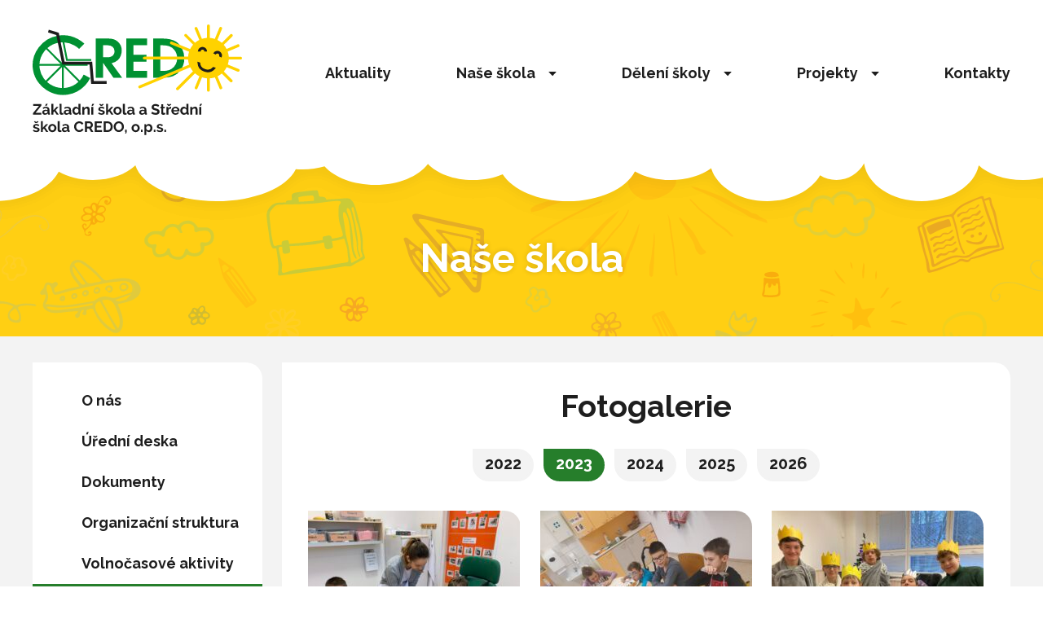

--- FILE ---
content_type: text/html; charset=UTF-8
request_url: https://www.credoskola.cz/archiv-fotogalerie/2023
body_size: 9277
content:
<!DOCTYPE html><html lang="cs"><head><meta charset="UTF-8" /><meta http-equiv="x-ua-compatible" content="ie=edge"><meta name="viewport" content="width=device-width" /><link rel="profile" href="http://gmpg.org/xfn/11" /><link rel="pingback" href="" /><link rel="preconnect" href="https://fonts.gstatic.com" crossorigin /><link rel="preload" as="style" href="https://fonts.googleapis.com/css2?family=Open+Sans:wght@400;700&family=Raleway:wght@500;700&display=swap" /><link rel="stylesheet" href="https://fonts.googleapis.com/css2?family=Open+Sans:wght@400;700&family=Raleway:wght@500;700&display=swap" media="print" onload="this.media='all'" /> <noscript><link rel="stylesheet" href="https://fonts.googleapis.com/css2?family=Open+Sans:wght@400;700&family=Raleway:wght@500;700&display=swap" /> </noscript><link rel="apple-touch-icon" sizes="180x180" href="https://www.credoskola.cz/codfv4v1ac03a/themes/credo/favicons/apple-touch-icon.png"><link rel="icon" type="image/png" href="https://www.credoskola.cz/codfv4v1ac03a/themes/credo/favicons/favicon-32x32.png" sizes="32x32"><link rel="icon" type="image/png" href="https://www.credoskola.cz/codfv4v1ac03a/themes/credo/favicons/favicon-16x16.png" sizes="16x16"><link rel="manifest" href="https://www.credoskola.cz/codfv4v1ac03a/themes/credo/favicons/site.webmanifest"><link rel="mask-icon" href="https://www.credoskola.cz/codfv4v1ac03a/themes/credo/favicons/safari-pinned-tab.svg" color="#5bbad5"><meta name="theme-color" content="#ffffff"> <script>var ajaxurl = "https://www.credoskola.cz/wp-admin/admin-ajax.php";</script> <meta name='robots' content='index, follow, max-image-preview:large, max-snippet:-1, max-video-preview:-1' /><link media="all" href="https://www.credoskola.cz/codfv4v1ac03a/cache/autoptimize/css/autoptimize_cee163d68911eee9f1b9059f2c160a95.css" rel="stylesheet"><title>2023 Archivy - Základní škola a Střední škola CREDO, o.p.s.</title><link rel="canonical" href="https://www.credoskola.cz/archiv-fotogalerie/2023" /><link rel="next" href="https://www.credoskola.cz/archiv-fotogalerie/2023/page/2" /><meta property="og:locale" content="cs_CZ" /><meta property="og:type" content="article" /><meta property="og:title" content="2023 Archivy - Základní škola a Střední škola CREDO, o.p.s." /><meta property="og:url" content="https://www.credoskola.cz/archiv-fotogalerie/2023" /><meta property="og:site_name" content="Základní škola a Střední škola CREDO, o.p.s." /><meta name="twitter:card" content="summary_large_image" /> <script type="application/ld+json" class="yoast-schema-graph">{"@context":"https://schema.org","@graph":[{"@type":"CollectionPage","@id":"https://www.credoskola.cz/archiv-fotogalerie/2023","url":"https://www.credoskola.cz/archiv-fotogalerie/2023","name":"2023 Archivy - Základní škola a Střední škola CREDO, o.p.s.","isPartOf":{"@id":"https://www.credoskola.cz/#website"},"primaryImageOfPage":{"@id":"https://www.credoskola.cz/archiv-fotogalerie/2023#primaryimage"},"image":{"@id":"https://www.credoskola.cz/archiv-fotogalerie/2023#primaryimage"},"thumbnailUrl":"https://www.credoskola.cz/codfv4v1ac03a/uploads/2024/01/IMG_7017-scaled.jpeg","breadcrumb":{"@id":"https://www.credoskola.cz/archiv-fotogalerie/2023#breadcrumb"},"inLanguage":"cs"},{"@type":"ImageObject","inLanguage":"cs","@id":"https://www.credoskola.cz/archiv-fotogalerie/2023#primaryimage","url":"https://www.credoskola.cz/codfv4v1ac03a/uploads/2024/01/IMG_7017-scaled.jpeg","contentUrl":"https://www.credoskola.cz/codfv4v1ac03a/uploads/2024/01/IMG_7017-scaled.jpeg","width":2560,"height":1920},{"@type":"BreadcrumbList","@id":"https://www.credoskola.cz/archiv-fotogalerie/2023#breadcrumb","itemListElement":[{"@type":"ListItem","position":1,"name":"Hlavní strana","item":"https://www.credoskola.cz/"},{"@type":"ListItem","position":2,"name":"2023"}]},{"@type":"WebSite","@id":"https://www.credoskola.cz/#website","url":"https://www.credoskola.cz/","name":"Základní škola a Střední škola CREDO, o.p.s.","description":"","potentialAction":[{"@type":"SearchAction","target":{"@type":"EntryPoint","urlTemplate":"https://www.credoskola.cz/?s={search_term_string}"},"query-input":{"@type":"PropertyValueSpecification","valueRequired":true,"valueName":"search_term_string"}}],"inLanguage":"cs"}]}</script> <link rel="alternate" type="application/rss+xml" title="Základní škola a Střední  škola CREDO, o.p.s. &raquo; 2023 Rok RSS" href="https://www.credoskola.cz/archiv-fotogalerie/2023/feed" /><link rel="https://api.w.org/" href="https://www.credoskola.cz/wp-json/" /><link rel="EditURI" type="application/rsd+xml" title="RSD" href="https://www.credoskola.cz/xmlrpc.php?rsd" /><meta name="generator" content="WordPress 6.9" /><meta name="google-site-verification" content="iEtGCNh_cPe7urpL4qFblbMUMjjZuk8aXEcH9_Zu1bY" /> <script type="text/javascript">var _gaq = _gaq || [];
    _gaq.push(['_setAccount', 'UA-35651135-1']);
    _gaq.push(['_trackPageview']);

    (function() {
      var ga = document.createElement('script'); ga.type = 'text/javascript'; ga.async = true;
      ga.src = ('https:' == document.location.protocol ? 'https://ssl' : 'http://www') + '.google-analytics.com/ga.js';
      var s = document.getElementsByTagName('script')[0]; s.parentNode.insertBefore(ga, s);
    })();</script> </head><body class="archive tax-photogallery_year term-8 wp-theme-credo"><div class="js-page-overlay page-overlay"></div><div id="all" class=""><div class="main cf"><header class="header cf"><div class="container cf"> <a class="header-logo" href="https://www.credoskola.cz/"><p class="header-logo-icon">Základní škola a Střední  škola CREDO, o.p.s.</p> </a><nav class="js-main-menu main-menu header-menu"><ul id="menu-hlavni-menu" class="js-navigation-box main-menu-navigation cf"><li id="menu-item-47" class="menu-item menu-item-type-post_type menu-item-object-page current_page_parent menu-item-47"><a href="https://www.credoskola.cz/aktuality">Aktuality</a></li><li id="menu-item-282" class="menu-item menu-item-type-post_type menu-item-object-page menu-item-has-children menu-item-282"><a href="https://www.credoskola.cz/nase-skola/o-nas">Naše škola</a><ul class="sub-menu"><li id="menu-item-105" class="menu-item menu-item-type-post_type menu-item-object-page menu-item-105"><a href="https://www.credoskola.cz/nase-skola/o-nas">O nás<svg class="" role="img" width="20" height="22"><use xlink:href="https://www.credoskola.cz/codfv4v1ac03a/themes/credo/img/sprite.svg#info"/></svg></a></li><li id="menu-item-107" class="menu-item menu-item-type-post_type menu-item-object-page menu-item-107"><a href="https://www.credoskola.cz/nase-skola/uredni-deska">Úřední deska<svg class="" role="img" width="20" height="22"><use xlink:href="https://www.credoskola.cz/codfv4v1ac03a/themes/credo/img/sprite.svg#list-task"/></svg></a></li><li id="menu-item-103" class="menu-item menu-item-type-post_type menu-item-object-page menu-item-103"><a href="https://www.credoskola.cz/nase-skola/dokumenty">Dokumenty<svg class="" role="img" width="20" height="22"><use xlink:href="https://www.credoskola.cz/codfv4v1ac03a/themes/credo/img/sprite.svg#document-download"/></svg></a></li><li id="menu-item-106" class="menu-item menu-item-type-post_type menu-item-object-page menu-item-106"><a href="https://www.credoskola.cz/nase-skola/organizacni-struktura">Organizační struktura<svg class="" role="img" width="20" height="22"><use xlink:href="https://www.credoskola.cz/codfv4v1ac03a/themes/credo/img/sprite.svg#tree-view"/></svg></a></li><li id="menu-item-108" class="menu-item menu-item-type-post_type menu-item-object-page menu-item-108"><a href="https://www.credoskola.cz/nase-skola/volnocasove-aktivity">Volnočasové aktivity<svg class="" role="img" width="20" height="22"><use xlink:href="https://www.credoskola.cz/codfv4v1ac03a/themes/credo/img/sprite.svg#face"/></svg></a></li><li id="menu-item-104" class="menu-item menu-item-type-post_type menu-item-object-page menu-item-104"><a href="https://www.credoskola.cz/nase-skola/fotogalerie">Fotogalerie<svg class="" role="img" width="20" height="22"><use xlink:href="https://www.credoskola.cz/codfv4v1ac03a/themes/credo/img/sprite.svg#photo"/></svg></a></li><li id="menu-item-109" class="menu-item menu-item-type-post_type menu-item-object-page menu-item-109"><a href="https://www.credoskola.cz/nase-skola/partneri">Partneři<svg class="" role="img" width="20" height="22"><use xlink:href="https://www.credoskola.cz/codfv4v1ac03a/themes/credo/img/sprite.svg#partnership"/></svg></a></li></ul></li><li id="menu-item-283" class="menu-item menu-item-type-post_type menu-item-object-page menu-item-has-children menu-item-283"><a href="https://www.credoskola.cz/deleni-skoly/zakladni-skola">Dělení školy</a><ul class="sub-menu"><li id="menu-item-102" class="menu-item menu-item-type-post_type menu-item-object-page menu-item-102"><a href="https://www.credoskola.cz/deleni-skoly/zakladni-skola">Základní škola<svg class="" role="img" width="20" height="22"><use xlink:href="https://www.credoskola.cz/codfv4v1ac03a/themes/credo/img/sprite.svg#zs"/></svg></a></li><li id="menu-item-101" class="menu-item menu-item-type-post_type menu-item-object-page menu-item-101"><a href="https://www.credoskola.cz/deleni-skoly/stredni-skola">Střední škola<svg class="" role="img" width="20" height="22"><use xlink:href="https://www.credoskola.cz/codfv4v1ac03a/themes/credo/img/sprite.svg#ss"/></svg></a></li><li id="menu-item-100" class="menu-item menu-item-type-post_type menu-item-object-page menu-item-100"><a href="https://www.credoskola.cz/deleni-skoly/skolni-jidelna-vydejna">Školní jídelna – výdejna<svg class="" role="img" width="20" height="22"><use xlink:href="https://www.credoskola.cz/codfv4v1ac03a/themes/credo/img/sprite.svg#foodroom"/></svg></a></li></ul></li><li id="menu-item-284" class="menu-item menu-item-type-post_type menu-item-object-page menu-item-has-children menu-item-284"><a href="https://www.credoskola.cz/projekty/aktualni-projekty">Projekty</a><ul class="sub-menu"><li id="menu-item-99" class="menu-item menu-item-type-post_type menu-item-object-page menu-item-99"><a href="https://www.credoskola.cz/projekty/aktualni-projekty">Aktuální projekty<svg class="" role="img" width="20" height="22"><use xlink:href="https://www.credoskola.cz/codfv4v1ac03a/themes/credo/img/sprite.svg#calendar-open"/></svg></a></li><li id="menu-item-98" class="menu-item menu-item-type-post_type menu-item-object-page menu-item-98"><a href="https://www.credoskola.cz/projekty/uzavrene-projekty">Uzavřené projekty<svg class="" role="img" width="20" height="22"><use xlink:href="https://www.credoskola.cz/codfv4v1ac03a/themes/credo/img/sprite.svg#calendar-close"/></svg></a></li></ul></li><li id="menu-item-49" class="menu-item menu-item-type-post_type menu-item-object-page menu-item-49"><a href="https://www.credoskola.cz/kontakty">Kontakty</a></li></ul></nav><div class="js-nav-switcher menu-switcher cf"><div class="menu-switcher__text"> Menu</div><div class="menu-switcher__icon"> <span></span> <span></span> <span></span> <span></span></div></div></div></header><div class="page-header"><div class="container cf"><div class="page-header-content"><h1 class="page-header-content__title">Naše škola</h1></div></div></div><div class="main-page"><main id="content" class="main-primary cf" role="main"><div class="main-content"><article id="post-5787" class="post-5787 credophotogallery type-credophotogallery status-publish has-post-thumbnail hentry photogallery_year-8"><div class="container cf"><div class="sidebar sidebar--left"><div class="sidebar-menu"><ul class="menu"><li class="menu-item "> <a href="https://www.credoskola.cz/nase-skola/o-nas">O nás</a></li><li class="menu-item "> <a href="https://www.credoskola.cz/nase-skola/uredni-deska">Úřední deska</a></li><li class="menu-item "> <a href="https://www.credoskola.cz/nase-skola/dokumenty">Dokumenty</a></li><li class="menu-item "> <a href="https://www.credoskola.cz/nase-skola/organizacni-struktura">Organizační struktura</a></li><li class="menu-item "> <a href="https://www.credoskola.cz/nase-skola/volnocasove-aktivity">Volnočasové aktivity</a></li><li class="menu-item current-menu-item"> <a href="https://www.credoskola.cz/nase-skola/fotogalerie">Fotogalerie</a></li><li class="menu-item "> <a href="https://www.credoskola.cz/nase-skola/partneri">Partneři</a></li></ul></div></div><div class="content content--right"><h2 class="entry-title">Fotogalerie</h2><div class="entry-categories"> <a class="entry-category-link" href="https://www.credoskola.cz/archiv-fotogalerie/2022">2022</a> <a class="entry-category-link entry-category-link--active" href="https://www.credoskola.cz/archiv-fotogalerie/2023">2023</a> <a class="entry-category-link" href="https://www.credoskola.cz/archiv-fotogalerie/2024">2024</a> <a class="entry-category-link" href="https://www.credoskola.cz/archiv-fotogalerie/2025">2025</a> <a class="entry-category-link" href="https://www.credoskola.cz/nase-skola/fotogalerie">2026</a></div><div class="js-archive news-archive"><div class="js-archive-list news-archive-box cf"><div class="content-item content-item--photogallery cf"> <a class="content-item-box cf" href=https://www.credoskola.cz/fotogalerie/5787><div class="content-item__image"> <img width="260" height="200" src="https://www.credoskola.cz/codfv4v1ac03a/uploads/2024/01/IMG_7017-260x200.jpeg" class="attachment-260x200 size-260x200 wp-post-image" alt="" decoding="async" fetchpriority="high" /></div><h2 class="content-item__title h5">Co dělat, když je tak nevlídně?</h2> </a></div><div class="content-item content-item--photogallery cf"> <a class="content-item-box cf" href=https://www.credoskola.cz/fotogalerie/vareni><div class="content-item__image"> <img width="260" height="200" src="https://www.credoskola.cz/codfv4v1ac03a/uploads/2024/01/20240104_092835-260x200.jpg" class="attachment-260x200 size-260x200 wp-post-image" alt="" decoding="async" /></div><h2 class="content-item__title h5">Vaření</h2> </a></div><div class="content-item content-item--photogallery cf"> <a class="content-item-box cf" href=https://www.credoskola.cz/fotogalerie/tri-kralove><div class="content-item__image"> <img width="260" height="200" src="https://www.credoskola.cz/codfv4v1ac03a/uploads/2024/01/IMG-20240108-WA0004-260x200.jpg" class="attachment-260x200 size-260x200 wp-post-image" alt="" decoding="async" /></div><h2 class="content-item__title h5">Tři králové</h2> </a></div><div class="content-item content-item--photogallery cf"> <a class="content-item-box cf" href=https://www.credoskola.cz/fotogalerie/trhy-zdobeni-tvorba><div class="content-item__image"> <img width="260" height="200" src="https://www.credoskola.cz/codfv4v1ac03a/uploads/2023/12/1703092147529-260x200.jpg" class="attachment-260x200 size-260x200 wp-post-image" alt="" decoding="async" loading="lazy" /></div><h2 class="content-item__title h5">Trhy, zdobení, tvorba</h2> </a></div><div class="content-item content-item--photogallery cf"> <a class="content-item-box cf" href=https://www.credoskola.cz/fotogalerie/vanocni-aktivity><div class="content-item__image"> <img width="260" height="200" src="https://www.credoskola.cz/codfv4v1ac03a/uploads/2023/12/IMG_20231219_121309-260x200.jpg" class="attachment-260x200 size-260x200 wp-post-image" alt="" decoding="async" loading="lazy" /></div><h2 class="content-item__title h5">Vánoční aktivity</h2> </a></div><div class="content-item content-item--photogallery cf"> <a class="content-item-box cf" href=https://www.credoskola.cz/fotogalerie/peceni-pernicku><div class="content-item__image"> <img width="260" height="200" src="https://www.credoskola.cz/codfv4v1ac03a/uploads/2023/12/20231215_092243-260x200.jpg" class="attachment-260x200 size-260x200 wp-post-image" alt="" decoding="async" loading="lazy" /></div><h2 class="content-item__title h5">Pečení perníčků</h2> </a></div><div class="content-item content-item--photogallery cf"> <a class="content-item-box cf" href=https://www.credoskola.cz/fotogalerie/vanocni-trhy><div class="content-item__image"> <img width="260" height="200" src="https://www.credoskola.cz/codfv4v1ac03a/uploads/2023/12/IMG_9613-260x200.jpg" class="attachment-260x200 size-260x200 wp-post-image" alt="" decoding="async" loading="lazy" /></div><h2 class="content-item__title h5">Vánoční trhy</h2> </a></div><div class="content-item content-item--photogallery cf"> <a class="content-item-box cf" href=https://www.credoskola.cz/fotogalerie/volnocasove-aktivity><div class="content-item__image"> <img width="260" height="200" src="https://www.credoskola.cz/codfv4v1ac03a/uploads/2023/12/1701940609674-260x200.jpg" class="attachment-260x200 size-260x200 wp-post-image" alt="" decoding="async" loading="lazy" /></div><h2 class="content-item__title h5">Volnočasové aktivity</h2> </a></div><div class="content-item content-item--photogallery cf"> <a class="content-item-box cf" href=https://www.credoskola.cz/fotogalerie/mikulas><div class="content-item__image"> <img width="260" height="200" src="https://www.credoskola.cz/codfv4v1ac03a/uploads/2023/12/IMG_6651-260x200.jpeg" class="attachment-260x200 size-260x200 wp-post-image" alt="" decoding="async" loading="lazy" /></div><h2 class="content-item__title h5">Mikuláš</h2> </a></div><div class="content-item content-item--photogallery cf"> <a class="content-item-box cf" href=https://www.credoskola.cz/fotogalerie/dusicky><div class="content-item__image"> <img width="260" height="200" src="https://www.credoskola.cz/codfv4v1ac03a/uploads/2023/11/IMG_9005-260x200.jpg" class="attachment-260x200 size-260x200 wp-post-image" alt="" decoding="async" loading="lazy" /></div><h2 class="content-item__title h5">Dušičky</h2> </a></div><div class="content-item content-item--photogallery cf"> <a class="content-item-box cf" href=https://www.credoskola.cz/fotogalerie/trida-ii><div class="content-item__image"> <img width="260" height="200" src="https://www.credoskola.cz/codfv4v1ac03a/uploads/2023/11/1700627777180-260x200.jpg" class="attachment-260x200 size-260x200 wp-post-image" alt="" decoding="async" loading="lazy" /></div><h2 class="content-item__title h5">Třída II:</h2> </a></div><div class="content-item content-item--photogallery cf"> <a class="content-item-box cf" href=https://www.credoskola.cz/fotogalerie/zazitkove-uceni-tridy-iv><div class="content-item__image"> <img width="260" height="200" src="https://www.credoskola.cz/codfv4v1ac03a/uploads/2023/11/20231025_104638-260x200.jpg" class="attachment-260x200 size-260x200 wp-post-image" alt="" decoding="async" loading="lazy" /></div><h2 class="content-item__title h5">Zážitkové učení třídy IV.</h2> </a></div><div class="content-item content-item--photogallery cf"> <a class="content-item-box cf" href=https://www.credoskola.cz/fotogalerie/zoo-olomouc><div class="content-item__image"> <img width="260" height="200" src="https://www.credoskola.cz/codfv4v1ac03a/uploads/2023/10/IMG-20231026-WA0003-260x200.jpg" class="attachment-260x200 size-260x200 wp-post-image" alt="" decoding="async" loading="lazy" /></div><h2 class="content-item__title h5">zoo Olomouc</h2> </a></div><div class="content-item content-item--photogallery cf"> <a class="content-item-box cf" href=https://www.credoskola.cz/fotogalerie/projektovy-den-gulas><div class="content-item__image"> <img width="240" height="200" src="https://www.credoskola.cz/codfv4v1ac03a/uploads/2023/10/IMG_8319-240x200.jpg" class="attachment-260x200 size-260x200 wp-post-image" alt="" decoding="async" loading="lazy" /></div><h2 class="content-item__title h5">projektový den &#8211; guláš</h2> </a></div><div class="content-item content-item--photogallery cf"> <a class="content-item-box cf" href=https://www.credoskola.cz/fotogalerie/ajtaci-a-uceni><div class="content-item__image"> <img width="260" height="200" src="https://www.credoskola.cz/codfv4v1ac03a/uploads/2023/10/IMG_6002-1-260x200.jpeg" class="attachment-260x200 size-260x200 wp-post-image" alt="" decoding="async" loading="lazy" /></div><h2 class="content-item__title h5">Ajťáci a&nbsp;učení</h2> </a></div><div class="content-item content-item--photogallery cf"> <a class="content-item-box cf" href=https://www.credoskola.cz/fotogalerie/vareni-a-canisterapie-ii-tridy><div class="content-item__image"> <img width="260" height="200" src="https://www.credoskola.cz/codfv4v1ac03a/uploads/2023/10/1697539838351-260x200.jpg" class="attachment-260x200 size-260x200 wp-post-image" alt="" decoding="async" loading="lazy" /></div><h2 class="content-item__title h5">Vaření a&nbsp;Canisterapie II. třídy</h2> </a></div><div class="content-item content-item--photogallery cf"> <a class="content-item-box cf" href=https://www.credoskola.cz/fotogalerie/vareni-a-pracovni-cinnosti><div class="content-item__image"> <img width="260" height="200" src="https://www.credoskola.cz/codfv4v1ac03a/uploads/2023/10/IMG-20230927-WA0035-260x200.jpg" class="attachment-260x200 size-260x200 wp-post-image" alt="" decoding="async" loading="lazy" /></div><h2 class="content-item__title h5">Vaření a&nbsp;pracovní činnosti</h2> </a></div><div class="content-item content-item--photogallery cf"> <a class="content-item-box cf" href=https://www.credoskola.cz/fotogalerie/aquapark><div class="content-item__image"> <img width="260" height="200" src="https://www.credoskola.cz/codfv4v1ac03a/uploads/2023/10/IMG_20231006_083316-260x200.jpg" class="attachment-260x200 size-260x200 wp-post-image" alt="" decoding="async" loading="lazy" /></div><h2 class="content-item__title h5">Aquapark</h2> </a></div><div class="content-item content-item--photogallery cf"> <a class="content-item-box cf" href=https://www.credoskola.cz/fotogalerie/canisterapie-opet-v-nasi-skole><div class="content-item__image"> <img width="260" height="200" src="https://www.credoskola.cz/codfv4v1ac03a/uploads/2023/10/IMG_20230920_102103_resized_20231003_022232373-260x200.jpg" class="attachment-260x200 size-260x200 wp-post-image" alt="" decoding="async" loading="lazy" /></div><h2 class="content-item__title h5">Canisterapie opět v&nbsp;naší škole</h2> </a></div><div class="content-item content-item--photogallery cf"> <a class="content-item-box cf" href=https://www.credoskola.cz/fotogalerie/projektovy-den-tridy-vii><div class="content-item__image"> <img width="260" height="200" src="https://www.credoskola.cz/codfv4v1ac03a/uploads/2023/09/IMG_7494-260x200.jpg" class="attachment-260x200 size-260x200 wp-post-image" alt="" decoding="async" loading="lazy" /></div><h2 class="content-item__title h5">Projektový den třídy VII.</h2> </a></div><div class="content-item content-item--photogallery cf"> <a class="content-item-box cf" href=https://www.credoskola.cz/fotogalerie/posezeni-s-rodici><div class="content-item__image"> <img width="260" height="200" src="https://www.credoskola.cz/codfv4v1ac03a/uploads/2023/09/868E625E-68AE-45D8-8810-B0133FA6F9BB-260x200.jpeg" class="attachment-260x200 size-260x200 wp-post-image" alt="" decoding="async" loading="lazy" /></div><h2 class="content-item__title h5">Posezení s&nbsp;rodiči</h2> </a></div><div class="content-item content-item--photogallery cf"> <a class="content-item-box cf" href=https://www.credoskola.cz/fotogalerie/zahradni-slavnost-2><div class="content-item__image"> <img width="260" height="200" src="https://www.credoskola.cz/codfv4v1ac03a/uploads/2023/06/IMG_20230620_190903_resized_20230623_010749452-260x200.jpg" class="attachment-260x200 size-260x200 wp-post-image" alt="" decoding="async" loading="lazy" /></div><h2 class="content-item__title h5">Zahradní slavnost</h2> </a></div><div class="content-item content-item--photogallery cf"> <a class="content-item-box cf" href=https://www.credoskola.cz/fotogalerie/kooperativa-podekovani><div class="content-item__image"> <img width="260" height="200" src="https://www.credoskola.cz/codfv4v1ac03a/uploads/2023/06/PHOTO-2023-06-20-20-28-20-2-260x200.jpg" class="attachment-260x200 size-260x200 wp-post-image" alt="" decoding="async" loading="lazy" /></div><h2 class="content-item__title h5">Kooperativa pojišťovna a.s. &#8211; poděkování</h2> </a></div><div class="content-item content-item--photogallery cf"> <a class="content-item-box cf" href=https://www.credoskola.cz/fotogalerie/vychovny-koncert><div class="content-item__image"> <img width="260" height="200" src="https://www.credoskola.cz/codfv4v1ac03a/uploads/2023/06/IMG_20230609_092943-260x200.jpg" class="attachment-260x200 size-260x200 wp-post-image" alt="" decoding="async" loading="lazy" /></div><h2 class="content-item__title h5">Výchovný koncert</h2> </a></div><div class="content-item content-item--photogallery cf"> <a class="content-item-box cf" href=https://www.credoskola.cz/fotogalerie/trsice><div class="content-item__image"> <img width="260" height="200" src="https://www.credoskola.cz/codfv4v1ac03a/uploads/2023/06/IMG_8685-260x200.jpg" class="attachment-260x200 size-260x200 wp-post-image" alt="" decoding="async" loading="lazy" /></div><h2 class="content-item__title h5">Tršice</h2> </a></div><div class="content-item content-item--photogallery cf"> <a class="content-item-box cf" href=https://www.credoskola.cz/fotogalerie/zoo-lesna><h2 class="content-item__title h5">zoo Lešná</h2> </a></div><div class="content-item content-item--photogallery cf"> <a class="content-item-box cf" href=https://www.credoskola.cz/fotogalerie/den-zeme><div class="content-item__image"> <img width="260" height="200" src="https://www.credoskola.cz/codfv4v1ac03a/uploads/2023/05/349458652_1614972235690251_8152944015370875616_n-260x200.jpg" class="attachment-260x200 size-260x200 wp-post-image" alt="" decoding="async" loading="lazy" /></div><h2 class="content-item__title h5">Den Země</h2> </a></div><div class="content-item content-item--photogallery cf"> <a class="content-item-box cf" href=https://www.credoskola.cz/fotogalerie/rozsirene-volnocasove-aktivity><div class="content-item__image"> <img width="260" height="200" src="https://www.credoskola.cz/codfv4v1ac03a/uploads/2023/05/20230206_130441-1-260x200.jpg" class="attachment-260x200 size-260x200 wp-post-image" alt="" decoding="async" loading="lazy" /></div><h2 class="content-item__title h5">Rozšířené volnočasové aktivity</h2> </a></div><div class="content-item content-item--photogallery cf"> <a class="content-item-box cf" href=https://www.credoskola.cz/fotogalerie/carodejnice><div class="content-item__image"> <img width="260" height="200" src="https://www.credoskola.cz/codfv4v1ac03a/uploads/2023/05/IMG_4335-260x200.jpg" class="attachment-260x200 size-260x200 wp-post-image" alt="" decoding="async" loading="lazy" /></div><h2 class="content-item__title h5">Čarodějnice</h2> </a></div><div class="content-item content-item--photogallery cf"> <a class="content-item-box cf" href=https://www.credoskola.cz/fotogalerie/rotoped><div class="content-item__image"> <img width="260" height="200" src="https://www.credoskola.cz/codfv4v1ac03a/uploads/2023/04/IMG_20230428_073200-260x200.jpg" class="attachment-260x200 size-260x200 wp-post-image" alt="" decoding="async" loading="lazy" /></div><h2 class="content-item__title h5">Rotoped</h2> </a></div><div class="content-item content-item--photogallery cf"> <a class="content-item-box cf" href=https://www.credoskola.cz/fotogalerie/sovicky><div class="content-item__image"> <img width="260" height="200" src="https://www.credoskola.cz/codfv4v1ac03a/uploads/2023/04/DSC07961-260x200.jpg" class="attachment-260x200 size-260x200 wp-post-image" alt="" decoding="async" loading="lazy" /></div><h2 class="content-item__title h5">Sovičky</h2> </a></div><div class="content-item content-item--photogallery cf"> <a class="content-item-box cf" href=https://www.credoskola.cz/fotogalerie/telocvik><div class="content-item__image"> <img width="260" height="200" src="https://www.credoskola.cz/codfv4v1ac03a/uploads/2023/04/IMG_20230119_114801_resized_20230420_103420375-260x200.jpg" class="attachment-260x200 size-260x200 wp-post-image" alt="" decoding="async" loading="lazy" /></div><h2 class="content-item__title h5">Tělocvik</h2> </a></div><div class="content-item content-item--photogallery cf"> <a class="content-item-box cf" href=https://www.credoskola.cz/fotogalerie/jarni-oseni><div class="content-item__image"> <img width="260" height="200" src="https://www.credoskola.cz/codfv4v1ac03a/uploads/2023/04/339927068_167041036247162_3400445704778338838_n-260x200.jpg" class="attachment-260x200 size-260x200 wp-post-image" alt="" decoding="async" loading="lazy" /></div><h2 class="content-item__title h5">jarní osení</h2> </a></div><div class="content-item content-item--photogallery cf"> <a class="content-item-box cf" href=https://www.credoskola.cz/fotogalerie/velikonoce-ve-tride-iv><div class="content-item__image"> <img width="260" height="200" src="https://www.credoskola.cz/codfv4v1ac03a/uploads/2023/04/20230403_084855-260x200.jpg" class="attachment-260x200 size-260x200 wp-post-image" alt="" decoding="async" loading="lazy" /></div><h2 class="content-item__title h5">Velikonoce ve třídě IV.</h2> </a></div><div class="content-item content-item--photogallery cf"> <a class="content-item-box cf" href=https://www.credoskola.cz/fotogalerie/den-v-credu><h2 class="content-item__title h5">Den v&nbsp;Credu</h2> </a></div><div class="content-item content-item--photogallery cf"> <a class="content-item-box cf" href=https://www.credoskola.cz/fotogalerie/je-jaro-dekujeme-zimo><h2 class="content-item__title h5">Je Jaro! Děkujeme zimo</h2> </a></div><div class="content-item content-item--photogallery cf"> <a class="content-item-box cf" href=https://www.credoskola.cz/fotogalerie/karneval><div class="content-item__image"> <img width="260" height="200" src="https://www.credoskola.cz/codfv4v1ac03a/uploads/2023/03/IMG-20230309-WA0037-260x200.jpg" class="attachment-260x200 size-260x200 wp-post-image" alt="" decoding="async" loading="lazy" /></div><h2 class="content-item__title h5">Karneval</h2> </a></div><div class="content-item content-item--photogallery cf"> <a class="content-item-box cf" href=https://www.credoskola.cz/fotogalerie/vojenska-hudba-olomouc><div class="content-item__image"> <img width="260" height="200" src="https://www.credoskola.cz/codfv4v1ac03a/uploads/2023/03/IMG_20230221_091311_resized_20230307_015948664-260x200.jpg" class="attachment-260x200 size-260x200 wp-post-image" alt="" decoding="async" loading="lazy" /></div><h2 class="content-item__title h5">Vojenská hudba Olomouc</h2> </a></div><div class="content-item content-item--photogallery cf"> <a class="content-item-box cf" href=https://www.credoskola.cz/fotogalerie/spolecenske-odpoledne><div class="content-item__image"> <img width="260" height="200" src="https://www.credoskola.cz/codfv4v1ac03a/uploads/2023/02/001-260x200.jpg" class="attachment-260x200 size-260x200 wp-post-image" alt="" decoding="async" loading="lazy" /></div><h2 class="content-item__title h5">Společenské odpoledne</h2> </a></div><div class="content-item content-item--photogallery cf"> <a class="content-item-box cf" href=https://www.credoskola.cz/fotogalerie/valentyn><div class="content-item__image"> <img width="260" height="200" src="https://www.credoskola.cz/codfv4v1ac03a/uploads/2023/02/com.apple_.Pasteboard.x2DZbR-260x200.jpg" class="attachment-260x200 size-260x200 wp-post-image" alt="" decoding="async" loading="lazy" srcset="https://www.credoskola.cz/codfv4v1ac03a/uploads/2023/02/com.apple_.Pasteboard.x2DZbR-260x200.jpg 260w, https://www.credoskola.cz/codfv4v1ac03a/uploads/2023/02/com.apple_.Pasteboard.x2DZbR-300x232.jpg 300w, https://www.credoskola.cz/codfv4v1ac03a/uploads/2023/02/com.apple_.Pasteboard.x2DZbR-1024x791.jpg 1024w, https://www.credoskola.cz/codfv4v1ac03a/uploads/2023/02/com.apple_.Pasteboard.x2DZbR-768x593.jpg 768w, https://www.credoskola.cz/codfv4v1ac03a/uploads/2023/02/com.apple_.Pasteboard.x2DZbR-450x348.jpg 450w, https://www.credoskola.cz/codfv4v1ac03a/uploads/2023/02/com.apple_.Pasteboard.x2DZbR-183x141.jpg 183w, https://www.credoskola.cz/codfv4v1ac03a/uploads/2023/02/com.apple_.Pasteboard.x2DZbR-163x126.jpg 163w, https://www.credoskola.cz/codfv4v1ac03a/uploads/2023/02/com.apple_.Pasteboard.x2DZbR.jpg 1411w" sizes="auto, (max-width: 260px) 100vw, 260px" /></div><h2 class="content-item__title h5">Valentýn</h2> </a></div><div class="content-item content-item--photogallery cf"> <a class="content-item-box cf" href=https://www.credoskola.cz/fotogalerie/canis-felino-terapie><div class="content-item__image"> <img width="260" height="200" src="https://www.credoskola.cz/codfv4v1ac03a/uploads/2023/02/IMG_3109-1-260x200.jpg" class="attachment-260x200 size-260x200 wp-post-image" alt="" decoding="async" loading="lazy" /></div><h2 class="content-item__title h5">Canis/felino terapie</h2> </a></div><div class="content-item content-item--photogallery cf"> <a class="content-item-box cf" href=https://www.credoskola.cz/fotogalerie/ja-jsem-muzikant><div class="content-item__image"> <img width="260" height="200" src="https://www.credoskola.cz/codfv4v1ac03a/uploads/2023/01/IMG-20230127-WA0003-260x200.jpg" class="attachment-260x200 size-260x200 wp-post-image" alt="" decoding="async" loading="lazy" /></div><h2 class="content-item__title h5">Já jsem muzikant&#8230;</h2> </a></div><div class="content-item content-item--photogallery cf"> <a class="content-item-box cf" href=https://www.credoskola.cz/fotogalerie/shopaholici-z-creda><div class="content-item__image"> <img width="260" height="200" src="https://www.credoskola.cz/codfv4v1ac03a/uploads/2023/01/IMG-20230120-WA0000-260x200.jpg" class="attachment-260x200 size-260x200 wp-post-image" alt="" decoding="async" loading="lazy" /></div><h2 class="content-item__title h5">Shopaholici z&nbsp;CREDA</h2> </a></div></div></div></div></div></article></div></main></div><div class="page-header"><div class="container cf"><div class="page-header-content"><h1 class="page-header-content__title">Naše škola</h1></div></div></div><div class="main-page"><main id="content" class="main-primary cf" role="main"><div class="main-content"><article id="post-5755" class="post-5755 credophotogallery type-credophotogallery status-publish has-post-thumbnail hentry photogallery_year-8"><div class="container cf"><div class="sidebar sidebar--left"><div class="sidebar-menu"><ul class="menu"><li class="menu-item "> <a href="https://www.credoskola.cz/nase-skola/o-nas">O nás</a></li><li class="menu-item "> <a href="https://www.credoskola.cz/nase-skola/uredni-deska">Úřední deska</a></li><li class="menu-item "> <a href="https://www.credoskola.cz/nase-skola/dokumenty">Dokumenty</a></li><li class="menu-item "> <a href="https://www.credoskola.cz/nase-skola/organizacni-struktura">Organizační struktura</a></li><li class="menu-item "> <a href="https://www.credoskola.cz/nase-skola/volnocasove-aktivity">Volnočasové aktivity</a></li><li class="menu-item current-menu-item"> <a href="https://www.credoskola.cz/nase-skola/fotogalerie">Fotogalerie</a></li><li class="menu-item "> <a href="https://www.credoskola.cz/nase-skola/partneri">Partneři</a></li></ul></div></div><div class="content content--right"><h2 class="entry-title">Fotogalerie</h2><div class="entry-categories"> <a class="entry-category-link" href="https://www.credoskola.cz/archiv-fotogalerie/2022">2022</a> <a class="entry-category-link entry-category-link--active" href="https://www.credoskola.cz/archiv-fotogalerie/2023">2023</a> <a class="entry-category-link" href="https://www.credoskola.cz/archiv-fotogalerie/2024">2024</a> <a class="entry-category-link" href="https://www.credoskola.cz/archiv-fotogalerie/2025">2025</a> <a class="entry-category-link" href="https://www.credoskola.cz/nase-skola/fotogalerie">2026</a></div><div class="js-archive news-archive"><div class="js-archive-list news-archive-box cf"><div class="content-item content-item--photogallery cf"> <a class="content-item-box cf" href=https://www.credoskola.cz/fotogalerie/5787><div class="content-item__image"> <img width="260" height="200" src="https://www.credoskola.cz/codfv4v1ac03a/uploads/2024/01/IMG_7017-260x200.jpeg" class="attachment-260x200 size-260x200 wp-post-image" alt="" decoding="async" loading="lazy" /></div><h2 class="content-item__title h5">Co dělat, když je tak nevlídně?</h2> </a></div><div class="content-item content-item--photogallery cf"> <a class="content-item-box cf" href=https://www.credoskola.cz/fotogalerie/vareni><div class="content-item__image"> <img width="260" height="200" src="https://www.credoskola.cz/codfv4v1ac03a/uploads/2024/01/20240104_092835-260x200.jpg" class="attachment-260x200 size-260x200 wp-post-image" alt="" decoding="async" loading="lazy" /></div><h2 class="content-item__title h5">Vaření</h2> </a></div><div class="content-item content-item--photogallery cf"> <a class="content-item-box cf" href=https://www.credoskola.cz/fotogalerie/tri-kralove><div class="content-item__image"> <img width="260" height="200" src="https://www.credoskola.cz/codfv4v1ac03a/uploads/2024/01/IMG-20240108-WA0004-260x200.jpg" class="attachment-260x200 size-260x200 wp-post-image" alt="" decoding="async" loading="lazy" /></div><h2 class="content-item__title h5">Tři králové</h2> </a></div><div class="content-item content-item--photogallery cf"> <a class="content-item-box cf" href=https://www.credoskola.cz/fotogalerie/trhy-zdobeni-tvorba><div class="content-item__image"> <img width="260" height="200" src="https://www.credoskola.cz/codfv4v1ac03a/uploads/2023/12/1703092147529-260x200.jpg" class="attachment-260x200 size-260x200 wp-post-image" alt="" decoding="async" loading="lazy" /></div><h2 class="content-item__title h5">Trhy, zdobení, tvorba</h2> </a></div><div class="content-item content-item--photogallery cf"> <a class="content-item-box cf" href=https://www.credoskola.cz/fotogalerie/vanocni-aktivity><div class="content-item__image"> <img width="260" height="200" src="https://www.credoskola.cz/codfv4v1ac03a/uploads/2023/12/IMG_20231219_121309-260x200.jpg" class="attachment-260x200 size-260x200 wp-post-image" alt="" decoding="async" loading="lazy" /></div><h2 class="content-item__title h5">Vánoční aktivity</h2> </a></div><div class="content-item content-item--photogallery cf"> <a class="content-item-box cf" href=https://www.credoskola.cz/fotogalerie/peceni-pernicku><div class="content-item__image"> <img width="260" height="200" src="https://www.credoskola.cz/codfv4v1ac03a/uploads/2023/12/20231215_092243-260x200.jpg" class="attachment-260x200 size-260x200 wp-post-image" alt="" decoding="async" loading="lazy" /></div><h2 class="content-item__title h5">Pečení perníčků</h2> </a></div><div class="content-item content-item--photogallery cf"> <a class="content-item-box cf" href=https://www.credoskola.cz/fotogalerie/vanocni-trhy><div class="content-item__image"> <img width="260" height="200" src="https://www.credoskola.cz/codfv4v1ac03a/uploads/2023/12/IMG_9613-260x200.jpg" class="attachment-260x200 size-260x200 wp-post-image" alt="" decoding="async" loading="lazy" /></div><h2 class="content-item__title h5">Vánoční trhy</h2> </a></div><div class="content-item content-item--photogallery cf"> <a class="content-item-box cf" href=https://www.credoskola.cz/fotogalerie/volnocasove-aktivity><div class="content-item__image"> <img width="260" height="200" src="https://www.credoskola.cz/codfv4v1ac03a/uploads/2023/12/1701940609674-260x200.jpg" class="attachment-260x200 size-260x200 wp-post-image" alt="" decoding="async" loading="lazy" /></div><h2 class="content-item__title h5">Volnočasové aktivity</h2> </a></div><div class="content-item content-item--photogallery cf"> <a class="content-item-box cf" href=https://www.credoskola.cz/fotogalerie/mikulas><div class="content-item__image"> <img width="260" height="200" src="https://www.credoskola.cz/codfv4v1ac03a/uploads/2023/12/IMG_6651-260x200.jpeg" class="attachment-260x200 size-260x200 wp-post-image" alt="" decoding="async" loading="lazy" /></div><h2 class="content-item__title h5">Mikuláš</h2> </a></div><div class="content-item content-item--photogallery cf"> <a class="content-item-box cf" href=https://www.credoskola.cz/fotogalerie/dusicky><div class="content-item__image"> <img width="260" height="200" src="https://www.credoskola.cz/codfv4v1ac03a/uploads/2023/11/IMG_9005-260x200.jpg" class="attachment-260x200 size-260x200 wp-post-image" alt="" decoding="async" loading="lazy" /></div><h2 class="content-item__title h5">Dušičky</h2> </a></div><div class="content-item content-item--photogallery cf"> <a class="content-item-box cf" href=https://www.credoskola.cz/fotogalerie/trida-ii><div class="content-item__image"> <img width="260" height="200" src="https://www.credoskola.cz/codfv4v1ac03a/uploads/2023/11/1700627777180-260x200.jpg" class="attachment-260x200 size-260x200 wp-post-image" alt="" decoding="async" loading="lazy" /></div><h2 class="content-item__title h5">Třída II:</h2> </a></div><div class="content-item content-item--photogallery cf"> <a class="content-item-box cf" href=https://www.credoskola.cz/fotogalerie/zazitkove-uceni-tridy-iv><div class="content-item__image"> <img width="260" height="200" src="https://www.credoskola.cz/codfv4v1ac03a/uploads/2023/11/20231025_104638-260x200.jpg" class="attachment-260x200 size-260x200 wp-post-image" alt="" decoding="async" loading="lazy" /></div><h2 class="content-item__title h5">Zážitkové učení třídy IV.</h2> </a></div><div class="content-item content-item--photogallery cf"> <a class="content-item-box cf" href=https://www.credoskola.cz/fotogalerie/zoo-olomouc><div class="content-item__image"> <img width="260" height="200" src="https://www.credoskola.cz/codfv4v1ac03a/uploads/2023/10/IMG-20231026-WA0003-260x200.jpg" class="attachment-260x200 size-260x200 wp-post-image" alt="" decoding="async" loading="lazy" /></div><h2 class="content-item__title h5">zoo Olomouc</h2> </a></div><div class="content-item content-item--photogallery cf"> <a class="content-item-box cf" href=https://www.credoskola.cz/fotogalerie/projektovy-den-gulas><div class="content-item__image"> <img width="240" height="200" src="https://www.credoskola.cz/codfv4v1ac03a/uploads/2023/10/IMG_8319-240x200.jpg" class="attachment-260x200 size-260x200 wp-post-image" alt="" decoding="async" loading="lazy" /></div><h2 class="content-item__title h5">projektový den &#8211; guláš</h2> </a></div><div class="content-item content-item--photogallery cf"> <a class="content-item-box cf" href=https://www.credoskola.cz/fotogalerie/ajtaci-a-uceni><div class="content-item__image"> <img width="260" height="200" src="https://www.credoskola.cz/codfv4v1ac03a/uploads/2023/10/IMG_6002-1-260x200.jpeg" class="attachment-260x200 size-260x200 wp-post-image" alt="" decoding="async" loading="lazy" /></div><h2 class="content-item__title h5">Ajťáci a&nbsp;učení</h2> </a></div><div class="content-item content-item--photogallery cf"> <a class="content-item-box cf" href=https://www.credoskola.cz/fotogalerie/vareni-a-canisterapie-ii-tridy><div class="content-item__image"> <img width="260" height="200" src="https://www.credoskola.cz/codfv4v1ac03a/uploads/2023/10/1697539838351-260x200.jpg" class="attachment-260x200 size-260x200 wp-post-image" alt="" decoding="async" loading="lazy" /></div><h2 class="content-item__title h5">Vaření a&nbsp;Canisterapie II. třídy</h2> </a></div><div class="content-item content-item--photogallery cf"> <a class="content-item-box cf" href=https://www.credoskola.cz/fotogalerie/vareni-a-pracovni-cinnosti><div class="content-item__image"> <img width="260" height="200" src="https://www.credoskola.cz/codfv4v1ac03a/uploads/2023/10/IMG-20230927-WA0035-260x200.jpg" class="attachment-260x200 size-260x200 wp-post-image" alt="" decoding="async" loading="lazy" /></div><h2 class="content-item__title h5">Vaření a&nbsp;pracovní činnosti</h2> </a></div><div class="content-item content-item--photogallery cf"> <a class="content-item-box cf" href=https://www.credoskola.cz/fotogalerie/aquapark><div class="content-item__image"> <img width="260" height="200" src="https://www.credoskola.cz/codfv4v1ac03a/uploads/2023/10/IMG_20231006_083316-260x200.jpg" class="attachment-260x200 size-260x200 wp-post-image" alt="" decoding="async" loading="lazy" /></div><h2 class="content-item__title h5">Aquapark</h2> </a></div><div class="content-item content-item--photogallery cf"> <a class="content-item-box cf" href=https://www.credoskola.cz/fotogalerie/canisterapie-opet-v-nasi-skole><div class="content-item__image"> <img width="260" height="200" src="https://www.credoskola.cz/codfv4v1ac03a/uploads/2023/10/IMG_20230920_102103_resized_20231003_022232373-260x200.jpg" class="attachment-260x200 size-260x200 wp-post-image" alt="" decoding="async" loading="lazy" /></div><h2 class="content-item__title h5">Canisterapie opět v&nbsp;naší škole</h2> </a></div><div class="content-item content-item--photogallery cf"> <a class="content-item-box cf" href=https://www.credoskola.cz/fotogalerie/projektovy-den-tridy-vii><div class="content-item__image"> <img width="260" height="200" src="https://www.credoskola.cz/codfv4v1ac03a/uploads/2023/09/IMG_7494-260x200.jpg" class="attachment-260x200 size-260x200 wp-post-image" alt="" decoding="async" loading="lazy" /></div><h2 class="content-item__title h5">Projektový den třídy VII.</h2> </a></div><div class="content-item content-item--photogallery cf"> <a class="content-item-box cf" href=https://www.credoskola.cz/fotogalerie/posezeni-s-rodici><div class="content-item__image"> <img width="260" height="200" src="https://www.credoskola.cz/codfv4v1ac03a/uploads/2023/09/868E625E-68AE-45D8-8810-B0133FA6F9BB-260x200.jpeg" class="attachment-260x200 size-260x200 wp-post-image" alt="" decoding="async" loading="lazy" /></div><h2 class="content-item__title h5">Posezení s&nbsp;rodiči</h2> </a></div><div class="content-item content-item--photogallery cf"> <a class="content-item-box cf" href=https://www.credoskola.cz/fotogalerie/zahradni-slavnost-2><div class="content-item__image"> <img width="260" height="200" src="https://www.credoskola.cz/codfv4v1ac03a/uploads/2023/06/IMG_20230620_190903_resized_20230623_010749452-260x200.jpg" class="attachment-260x200 size-260x200 wp-post-image" alt="" decoding="async" loading="lazy" /></div><h2 class="content-item__title h5">Zahradní slavnost</h2> </a></div><div class="content-item content-item--photogallery cf"> <a class="content-item-box cf" href=https://www.credoskola.cz/fotogalerie/kooperativa-podekovani><div class="content-item__image"> <img width="260" height="200" src="https://www.credoskola.cz/codfv4v1ac03a/uploads/2023/06/PHOTO-2023-06-20-20-28-20-2-260x200.jpg" class="attachment-260x200 size-260x200 wp-post-image" alt="" decoding="async" loading="lazy" /></div><h2 class="content-item__title h5">Kooperativa pojišťovna a.s. &#8211; poděkování</h2> </a></div><div class="content-item content-item--photogallery cf"> <a class="content-item-box cf" href=https://www.credoskola.cz/fotogalerie/vychovny-koncert><div class="content-item__image"> <img width="260" height="200" src="https://www.credoskola.cz/codfv4v1ac03a/uploads/2023/06/IMG_20230609_092943-260x200.jpg" class="attachment-260x200 size-260x200 wp-post-image" alt="" decoding="async" loading="lazy" /></div><h2 class="content-item__title h5">Výchovný koncert</h2> </a></div><div class="content-item content-item--photogallery cf"> <a class="content-item-box cf" href=https://www.credoskola.cz/fotogalerie/trsice><div class="content-item__image"> <img width="260" height="200" src="https://www.credoskola.cz/codfv4v1ac03a/uploads/2023/06/IMG_8685-260x200.jpg" class="attachment-260x200 size-260x200 wp-post-image" alt="" decoding="async" loading="lazy" /></div><h2 class="content-item__title h5">Tršice</h2> </a></div><div class="content-item content-item--photogallery cf"> <a class="content-item-box cf" href=https://www.credoskola.cz/fotogalerie/zoo-lesna><h2 class="content-item__title h5">zoo Lešná</h2> </a></div><div class="content-item content-item--photogallery cf"> <a class="content-item-box cf" href=https://www.credoskola.cz/fotogalerie/den-zeme><div class="content-item__image"> <img width="260" height="200" src="https://www.credoskola.cz/codfv4v1ac03a/uploads/2023/05/349458652_1614972235690251_8152944015370875616_n-260x200.jpg" class="attachment-260x200 size-260x200 wp-post-image" alt="" decoding="async" loading="lazy" /></div><h2 class="content-item__title h5">Den Země</h2> </a></div><div class="content-item content-item--photogallery cf"> <a class="content-item-box cf" href=https://www.credoskola.cz/fotogalerie/rozsirene-volnocasove-aktivity><div class="content-item__image"> <img width="260" height="200" src="https://www.credoskola.cz/codfv4v1ac03a/uploads/2023/05/20230206_130441-1-260x200.jpg" class="attachment-260x200 size-260x200 wp-post-image" alt="" decoding="async" loading="lazy" /></div><h2 class="content-item__title h5">Rozšířené volnočasové aktivity</h2> </a></div><div class="content-item content-item--photogallery cf"> <a class="content-item-box cf" href=https://www.credoskola.cz/fotogalerie/carodejnice><div class="content-item__image"> <img width="260" height="200" src="https://www.credoskola.cz/codfv4v1ac03a/uploads/2023/05/IMG_4335-260x200.jpg" class="attachment-260x200 size-260x200 wp-post-image" alt="" decoding="async" loading="lazy" /></div><h2 class="content-item__title h5">Čarodějnice</h2> </a></div><div class="content-item content-item--photogallery cf"> <a class="content-item-box cf" href=https://www.credoskola.cz/fotogalerie/rotoped><div class="content-item__image"> <img width="260" height="200" src="https://www.credoskola.cz/codfv4v1ac03a/uploads/2023/04/IMG_20230428_073200-260x200.jpg" class="attachment-260x200 size-260x200 wp-post-image" alt="" decoding="async" loading="lazy" /></div><h2 class="content-item__title h5">Rotoped</h2> </a></div><div class="content-item content-item--photogallery cf"> <a class="content-item-box cf" href=https://www.credoskola.cz/fotogalerie/sovicky><div class="content-item__image"> <img width="260" height="200" src="https://www.credoskola.cz/codfv4v1ac03a/uploads/2023/04/DSC07961-260x200.jpg" class="attachment-260x200 size-260x200 wp-post-image" alt="" decoding="async" loading="lazy" /></div><h2 class="content-item__title h5">Sovičky</h2> </a></div><div class="content-item content-item--photogallery cf"> <a class="content-item-box cf" href=https://www.credoskola.cz/fotogalerie/telocvik><div class="content-item__image"> <img width="260" height="200" src="https://www.credoskola.cz/codfv4v1ac03a/uploads/2023/04/IMG_20230119_114801_resized_20230420_103420375-260x200.jpg" class="attachment-260x200 size-260x200 wp-post-image" alt="" decoding="async" loading="lazy" /></div><h2 class="content-item__title h5">Tělocvik</h2> </a></div><div class="content-item content-item--photogallery cf"> <a class="content-item-box cf" href=https://www.credoskola.cz/fotogalerie/jarni-oseni><div class="content-item__image"> <img width="260" height="200" src="https://www.credoskola.cz/codfv4v1ac03a/uploads/2023/04/339927068_167041036247162_3400445704778338838_n-260x200.jpg" class="attachment-260x200 size-260x200 wp-post-image" alt="" decoding="async" loading="lazy" /></div><h2 class="content-item__title h5">jarní osení</h2> </a></div><div class="content-item content-item--photogallery cf"> <a class="content-item-box cf" href=https://www.credoskola.cz/fotogalerie/velikonoce-ve-tride-iv><div class="content-item__image"> <img width="260" height="200" src="https://www.credoskola.cz/codfv4v1ac03a/uploads/2023/04/20230403_084855-260x200.jpg" class="attachment-260x200 size-260x200 wp-post-image" alt="" decoding="async" loading="lazy" /></div><h2 class="content-item__title h5">Velikonoce ve třídě IV.</h2> </a></div><div class="content-item content-item--photogallery cf"> <a class="content-item-box cf" href=https://www.credoskola.cz/fotogalerie/den-v-credu><h2 class="content-item__title h5">Den v&nbsp;Credu</h2> </a></div><div class="content-item content-item--photogallery cf"> <a class="content-item-box cf" href=https://www.credoskola.cz/fotogalerie/je-jaro-dekujeme-zimo><h2 class="content-item__title h5">Je Jaro! Děkujeme zimo</h2> </a></div><div class="content-item content-item--photogallery cf"> <a class="content-item-box cf" href=https://www.credoskola.cz/fotogalerie/karneval><div class="content-item__image"> <img width="260" height="200" src="https://www.credoskola.cz/codfv4v1ac03a/uploads/2023/03/IMG-20230309-WA0037-260x200.jpg" class="attachment-260x200 size-260x200 wp-post-image" alt="" decoding="async" loading="lazy" /></div><h2 class="content-item__title h5">Karneval</h2> </a></div><div class="content-item content-item--photogallery cf"> <a class="content-item-box cf" href=https://www.credoskola.cz/fotogalerie/vojenska-hudba-olomouc><div class="content-item__image"> <img width="260" height="200" src="https://www.credoskola.cz/codfv4v1ac03a/uploads/2023/03/IMG_20230221_091311_resized_20230307_015948664-260x200.jpg" class="attachment-260x200 size-260x200 wp-post-image" alt="" decoding="async" loading="lazy" /></div><h2 class="content-item__title h5">Vojenská hudba Olomouc</h2> </a></div><div class="content-item content-item--photogallery cf"> <a class="content-item-box cf" href=https://www.credoskola.cz/fotogalerie/spolecenske-odpoledne><div class="content-item__image"> <img width="260" height="200" src="https://www.credoskola.cz/codfv4v1ac03a/uploads/2023/02/001-260x200.jpg" class="attachment-260x200 size-260x200 wp-post-image" alt="" decoding="async" loading="lazy" /></div><h2 class="content-item__title h5">Společenské odpoledne</h2> </a></div><div class="content-item content-item--photogallery cf"> <a class="content-item-box cf" href=https://www.credoskola.cz/fotogalerie/valentyn><div class="content-item__image"> <img width="260" height="200" src="https://www.credoskola.cz/codfv4v1ac03a/uploads/2023/02/com.apple_.Pasteboard.x2DZbR-260x200.jpg" class="attachment-260x200 size-260x200 wp-post-image" alt="" decoding="async" loading="lazy" srcset="https://www.credoskola.cz/codfv4v1ac03a/uploads/2023/02/com.apple_.Pasteboard.x2DZbR-260x200.jpg 260w, https://www.credoskola.cz/codfv4v1ac03a/uploads/2023/02/com.apple_.Pasteboard.x2DZbR-300x232.jpg 300w, https://www.credoskola.cz/codfv4v1ac03a/uploads/2023/02/com.apple_.Pasteboard.x2DZbR-1024x791.jpg 1024w, https://www.credoskola.cz/codfv4v1ac03a/uploads/2023/02/com.apple_.Pasteboard.x2DZbR-768x593.jpg 768w, https://www.credoskola.cz/codfv4v1ac03a/uploads/2023/02/com.apple_.Pasteboard.x2DZbR-450x348.jpg 450w, https://www.credoskola.cz/codfv4v1ac03a/uploads/2023/02/com.apple_.Pasteboard.x2DZbR-183x141.jpg 183w, https://www.credoskola.cz/codfv4v1ac03a/uploads/2023/02/com.apple_.Pasteboard.x2DZbR-163x126.jpg 163w, https://www.credoskola.cz/codfv4v1ac03a/uploads/2023/02/com.apple_.Pasteboard.x2DZbR.jpg 1411w" sizes="auto, (max-width: 260px) 100vw, 260px" /></div><h2 class="content-item__title h5">Valentýn</h2> </a></div><div class="content-item content-item--photogallery cf"> <a class="content-item-box cf" href=https://www.credoskola.cz/fotogalerie/canis-felino-terapie><div class="content-item__image"> <img width="260" height="200" src="https://www.credoskola.cz/codfv4v1ac03a/uploads/2023/02/IMG_3109-1-260x200.jpg" class="attachment-260x200 size-260x200 wp-post-image" alt="" decoding="async" loading="lazy" /></div><h2 class="content-item__title h5">Canis/felino terapie</h2> </a></div><div class="content-item content-item--photogallery cf"> <a class="content-item-box cf" href=https://www.credoskola.cz/fotogalerie/ja-jsem-muzikant><div class="content-item__image"> <img width="260" height="200" src="https://www.credoskola.cz/codfv4v1ac03a/uploads/2023/01/IMG-20230127-WA0003-260x200.jpg" class="attachment-260x200 size-260x200 wp-post-image" alt="" decoding="async" loading="lazy" /></div><h2 class="content-item__title h5">Já jsem muzikant&#8230;</h2> </a></div><div class="content-item content-item--photogallery cf"> <a class="content-item-box cf" href=https://www.credoskola.cz/fotogalerie/shopaholici-z-creda><div class="content-item__image"> <img width="260" height="200" src="https://www.credoskola.cz/codfv4v1ac03a/uploads/2023/01/IMG-20230120-WA0000-260x200.jpg" class="attachment-260x200 size-260x200 wp-post-image" alt="" decoding="async" loading="lazy" /></div><h2 class="content-item__title h5">Shopaholici z&nbsp;CREDA</h2> </a></div></div></div></div></div></article></div></main></div><div class="page-header"><div class="container cf"><div class="page-header-content"><h1 class="page-header-content__title">Naše škola</h1></div></div></div><div class="main-page"><main id="content" class="main-primary cf" role="main"><div class="main-content"><article id="post-5744" class="post-5744 credophotogallery type-credophotogallery status-publish has-post-thumbnail hentry photogallery_year-8"><div class="container cf"><div class="sidebar sidebar--left"><div class="sidebar-menu"><ul class="menu"><li class="menu-item "> <a href="https://www.credoskola.cz/nase-skola/o-nas">O nás</a></li><li class="menu-item "> <a href="https://www.credoskola.cz/nase-skola/uredni-deska">Úřední deska</a></li><li class="menu-item "> <a href="https://www.credoskola.cz/nase-skola/dokumenty">Dokumenty</a></li><li class="menu-item "> <a href="https://www.credoskola.cz/nase-skola/organizacni-struktura">Organizační struktura</a></li><li class="menu-item "> <a href="https://www.credoskola.cz/nase-skola/volnocasove-aktivity">Volnočasové aktivity</a></li><li class="menu-item current-menu-item"> <a href="https://www.credoskola.cz/nase-skola/fotogalerie">Fotogalerie</a></li><li class="menu-item "> <a href="https://www.credoskola.cz/nase-skola/partneri">Partneři</a></li></ul></div></div><div class="content content--right"><h2 class="entry-title">Fotogalerie</h2><div class="entry-categories"> <a class="entry-category-link" href="https://www.credoskola.cz/archiv-fotogalerie/2022">2022</a> <a class="entry-category-link entry-category-link--active" href="https://www.credoskola.cz/archiv-fotogalerie/2023">2023</a> <a class="entry-category-link" href="https://www.credoskola.cz/archiv-fotogalerie/2024">2024</a> <a class="entry-category-link" href="https://www.credoskola.cz/archiv-fotogalerie/2025">2025</a> <a class="entry-category-link" href="https://www.credoskola.cz/nase-skola/fotogalerie">2026</a></div><div class="js-archive news-archive"><div class="js-archive-list news-archive-box cf"><div class="content-item content-item--photogallery cf"> <a class="content-item-box cf" href=https://www.credoskola.cz/fotogalerie/5787><div class="content-item__image"> <img width="260" height="200" src="https://www.credoskola.cz/codfv4v1ac03a/uploads/2024/01/IMG_7017-260x200.jpeg" class="attachment-260x200 size-260x200 wp-post-image" alt="" decoding="async" loading="lazy" /></div><h2 class="content-item__title h5">Co dělat, když je tak nevlídně?</h2> </a></div><div class="content-item content-item--photogallery cf"> <a class="content-item-box cf" href=https://www.credoskola.cz/fotogalerie/vareni><div class="content-item__image"> <img width="260" height="200" src="https://www.credoskola.cz/codfv4v1ac03a/uploads/2024/01/20240104_092835-260x200.jpg" class="attachment-260x200 size-260x200 wp-post-image" alt="" decoding="async" loading="lazy" /></div><h2 class="content-item__title h5">Vaření</h2> </a></div><div class="content-item content-item--photogallery cf"> <a class="content-item-box cf" href=https://www.credoskola.cz/fotogalerie/tri-kralove><div class="content-item__image"> <img width="260" height="200" src="https://www.credoskola.cz/codfv4v1ac03a/uploads/2024/01/IMG-20240108-WA0004-260x200.jpg" class="attachment-260x200 size-260x200 wp-post-image" alt="" decoding="async" loading="lazy" /></div><h2 class="content-item__title h5">Tři králové</h2> </a></div><div class="content-item content-item--photogallery cf"> <a class="content-item-box cf" href=https://www.credoskola.cz/fotogalerie/trhy-zdobeni-tvorba><div class="content-item__image"> <img width="260" height="200" src="https://www.credoskola.cz/codfv4v1ac03a/uploads/2023/12/1703092147529-260x200.jpg" class="attachment-260x200 size-260x200 wp-post-image" alt="" decoding="async" loading="lazy" /></div><h2 class="content-item__title h5">Trhy, zdobení, tvorba</h2> </a></div><div class="content-item content-item--photogallery cf"> <a class="content-item-box cf" href=https://www.credoskola.cz/fotogalerie/vanocni-aktivity><div class="content-item__image"> <img width="260" height="200" src="https://www.credoskola.cz/codfv4v1ac03a/uploads/2023/12/IMG_20231219_121309-260x200.jpg" class="attachment-260x200 size-260x200 wp-post-image" alt="" decoding="async" loading="lazy" /></div><h2 class="content-item__title h5">Vánoční aktivity</h2> </a></div><div class="content-item content-item--photogallery cf"> <a class="content-item-box cf" href=https://www.credoskola.cz/fotogalerie/peceni-pernicku><div class="content-item__image"> <img width="260" height="200" src="https://www.credoskola.cz/codfv4v1ac03a/uploads/2023/12/20231215_092243-260x200.jpg" class="attachment-260x200 size-260x200 wp-post-image" alt="" decoding="async" loading="lazy" /></div><h2 class="content-item__title h5">Pečení perníčků</h2> </a></div><div class="content-item content-item--photogallery cf"> <a class="content-item-box cf" href=https://www.credoskola.cz/fotogalerie/vanocni-trhy><div class="content-item__image"> <img width="260" height="200" src="https://www.credoskola.cz/codfv4v1ac03a/uploads/2023/12/IMG_9613-260x200.jpg" class="attachment-260x200 size-260x200 wp-post-image" alt="" decoding="async" loading="lazy" /></div><h2 class="content-item__title h5">Vánoční trhy</h2> </a></div><div class="content-item content-item--photogallery cf"> <a class="content-item-box cf" href=https://www.credoskola.cz/fotogalerie/volnocasove-aktivity><div class="content-item__image"> <img width="260" height="200" src="https://www.credoskola.cz/codfv4v1ac03a/uploads/2023/12/1701940609674-260x200.jpg" class="attachment-260x200 size-260x200 wp-post-image" alt="" decoding="async" loading="lazy" /></div><h2 class="content-item__title h5">Volnočasové aktivity</h2> </a></div><div class="content-item content-item--photogallery cf"> <a class="content-item-box cf" href=https://www.credoskola.cz/fotogalerie/mikulas><div class="content-item__image"> <img width="260" height="200" src="https://www.credoskola.cz/codfv4v1ac03a/uploads/2023/12/IMG_6651-260x200.jpeg" class="attachment-260x200 size-260x200 wp-post-image" alt="" decoding="async" loading="lazy" /></div><h2 class="content-item__title h5">Mikuláš</h2> </a></div><div class="content-item content-item--photogallery cf"> <a class="content-item-box cf" href=https://www.credoskola.cz/fotogalerie/dusicky><div class="content-item__image"> <img width="260" height="200" src="https://www.credoskola.cz/codfv4v1ac03a/uploads/2023/11/IMG_9005-260x200.jpg" class="attachment-260x200 size-260x200 wp-post-image" alt="" decoding="async" loading="lazy" /></div><h2 class="content-item__title h5">Dušičky</h2> </a></div><div class="content-item content-item--photogallery cf"> <a class="content-item-box cf" href=https://www.credoskola.cz/fotogalerie/trida-ii><div class="content-item__image"> <img width="260" height="200" src="https://www.credoskola.cz/codfv4v1ac03a/uploads/2023/11/1700627777180-260x200.jpg" class="attachment-260x200 size-260x200 wp-post-image" alt="" decoding="async" loading="lazy" /></div><h2 class="content-item__title h5">Třída II:</h2> </a></div><div class="content-item content-item--photogallery cf"> <a class="content-item-box cf" href=https://www.credoskola.cz/fotogalerie/zazitkove-uceni-tridy-iv><div class="content-item__image"> <img width="260" height="200" src="https://www.credoskola.cz/codfv4v1ac03a/uploads/2023/11/20231025_104638-260x200.jpg" class="attachment-260x200 size-260x200 wp-post-image" alt="" decoding="async" loading="lazy" /></div><h2 class="content-item__title h5">Zážitkové učení třídy IV.</h2> </a></div><div class="content-item content-item--photogallery cf"> <a class="content-item-box cf" href=https://www.credoskola.cz/fotogalerie/zoo-olomouc><div class="content-item__image"> <img width="260" height="200" src="https://www.credoskola.cz/codfv4v1ac03a/uploads/2023/10/IMG-20231026-WA0003-260x200.jpg" class="attachment-260x200 size-260x200 wp-post-image" alt="" decoding="async" loading="lazy" /></div><h2 class="content-item__title h5">zoo Olomouc</h2> </a></div><div class="content-item content-item--photogallery cf"> <a class="content-item-box cf" href=https://www.credoskola.cz/fotogalerie/projektovy-den-gulas><div class="content-item__image"> <img width="240" height="200" src="https://www.credoskola.cz/codfv4v1ac03a/uploads/2023/10/IMG_8319-240x200.jpg" class="attachment-260x200 size-260x200 wp-post-image" alt="" decoding="async" loading="lazy" /></div><h2 class="content-item__title h5">projektový den &#8211; guláš</h2> </a></div><div class="content-item content-item--photogallery cf"> <a class="content-item-box cf" href=https://www.credoskola.cz/fotogalerie/ajtaci-a-uceni><div class="content-item__image"> <img width="260" height="200" src="https://www.credoskola.cz/codfv4v1ac03a/uploads/2023/10/IMG_6002-1-260x200.jpeg" class="attachment-260x200 size-260x200 wp-post-image" alt="" decoding="async" loading="lazy" /></div><h2 class="content-item__title h5">Ajťáci a&nbsp;učení</h2> </a></div><div class="content-item content-item--photogallery cf"> <a class="content-item-box cf" href=https://www.credoskola.cz/fotogalerie/vareni-a-canisterapie-ii-tridy><div class="content-item__image"> <img width="260" height="200" src="https://www.credoskola.cz/codfv4v1ac03a/uploads/2023/10/1697539838351-260x200.jpg" class="attachment-260x200 size-260x200 wp-post-image" alt="" decoding="async" loading="lazy" /></div><h2 class="content-item__title h5">Vaření a&nbsp;Canisterapie II. třídy</h2> </a></div><div class="content-item content-item--photogallery cf"> <a class="content-item-box cf" href=https://www.credoskola.cz/fotogalerie/vareni-a-pracovni-cinnosti><div class="content-item__image"> <img width="260" height="200" src="https://www.credoskola.cz/codfv4v1ac03a/uploads/2023/10/IMG-20230927-WA0035-260x200.jpg" class="attachment-260x200 size-260x200 wp-post-image" alt="" decoding="async" loading="lazy" /></div><h2 class="content-item__title h5">Vaření a&nbsp;pracovní činnosti</h2> </a></div><div class="content-item content-item--photogallery cf"> <a class="content-item-box cf" href=https://www.credoskola.cz/fotogalerie/aquapark><div class="content-item__image"> <img width="260" height="200" src="https://www.credoskola.cz/codfv4v1ac03a/uploads/2023/10/IMG_20231006_083316-260x200.jpg" class="attachment-260x200 size-260x200 wp-post-image" alt="" decoding="async" loading="lazy" /></div><h2 class="content-item__title h5">Aquapark</h2> </a></div><div class="content-item content-item--photogallery cf"> <a class="content-item-box cf" href=https://www.credoskola.cz/fotogalerie/canisterapie-opet-v-nasi-skole><div class="content-item__image"> <img width="260" height="200" src="https://www.credoskola.cz/codfv4v1ac03a/uploads/2023/10/IMG_20230920_102103_resized_20231003_022232373-260x200.jpg" class="attachment-260x200 size-260x200 wp-post-image" alt="" decoding="async" loading="lazy" /></div><h2 class="content-item__title h5">Canisterapie opět v&nbsp;naší škole</h2> </a></div><div class="content-item content-item--photogallery cf"> <a class="content-item-box cf" href=https://www.credoskola.cz/fotogalerie/projektovy-den-tridy-vii><div class="content-item__image"> <img width="260" height="200" src="https://www.credoskola.cz/codfv4v1ac03a/uploads/2023/09/IMG_7494-260x200.jpg" class="attachment-260x200 size-260x200 wp-post-image" alt="" decoding="async" loading="lazy" /></div><h2 class="content-item__title h5">Projektový den třídy VII.</h2> </a></div><div class="content-item content-item--photogallery cf"> <a class="content-item-box cf" href=https://www.credoskola.cz/fotogalerie/posezeni-s-rodici><div class="content-item__image"> <img width="260" height="200" src="https://www.credoskola.cz/codfv4v1ac03a/uploads/2023/09/868E625E-68AE-45D8-8810-B0133FA6F9BB-260x200.jpeg" class="attachment-260x200 size-260x200 wp-post-image" alt="" decoding="async" loading="lazy" /></div><h2 class="content-item__title h5">Posezení s&nbsp;rodiči</h2> </a></div><div class="content-item content-item--photogallery cf"> <a class="content-item-box cf" href=https://www.credoskola.cz/fotogalerie/zahradni-slavnost-2><div class="content-item__image"> <img width="260" height="200" src="https://www.credoskola.cz/codfv4v1ac03a/uploads/2023/06/IMG_20230620_190903_resized_20230623_010749452-260x200.jpg" class="attachment-260x200 size-260x200 wp-post-image" alt="" decoding="async" loading="lazy" /></div><h2 class="content-item__title h5">Zahradní slavnost</h2> </a></div><div class="content-item content-item--photogallery cf"> <a class="content-item-box cf" href=https://www.credoskola.cz/fotogalerie/kooperativa-podekovani><div class="content-item__image"> <img width="260" height="200" src="https://www.credoskola.cz/codfv4v1ac03a/uploads/2023/06/PHOTO-2023-06-20-20-28-20-2-260x200.jpg" class="attachment-260x200 size-260x200 wp-post-image" alt="" decoding="async" loading="lazy" /></div><h2 class="content-item__title h5">Kooperativa pojišťovna a.s. &#8211; poděkování</h2> </a></div><div class="content-item content-item--photogallery cf"> <a class="content-item-box cf" href=https://www.credoskola.cz/fotogalerie/vychovny-koncert><div class="content-item__image"> <img width="260" height="200" src="https://www.credoskola.cz/codfv4v1ac03a/uploads/2023/06/IMG_20230609_092943-260x200.jpg" class="attachment-260x200 size-260x200 wp-post-image" alt="" decoding="async" loading="lazy" /></div><h2 class="content-item__title h5">Výchovný koncert</h2> </a></div><div class="content-item content-item--photogallery cf"> <a class="content-item-box cf" href=https://www.credoskola.cz/fotogalerie/trsice><div class="content-item__image"> <img width="260" height="200" src="https://www.credoskola.cz/codfv4v1ac03a/uploads/2023/06/IMG_8685-260x200.jpg" class="attachment-260x200 size-260x200 wp-post-image" alt="" decoding="async" loading="lazy" /></div><h2 class="content-item__title h5">Tršice</h2> </a></div><div class="content-item content-item--photogallery cf"> <a class="content-item-box cf" href=https://www.credoskola.cz/fotogalerie/zoo-lesna><h2 class="content-item__title h5">zoo Lešná</h2> </a></div><div class="content-item content-item--photogallery cf"> <a class="content-item-box cf" href=https://www.credoskola.cz/fotogalerie/den-zeme><div class="content-item__image"> <img width="260" height="200" src="https://www.credoskola.cz/codfv4v1ac03a/uploads/2023/05/349458652_1614972235690251_8152944015370875616_n-260x200.jpg" class="attachment-260x200 size-260x200 wp-post-image" alt="" decoding="async" loading="lazy" /></div><h2 class="content-item__title h5">Den Země</h2> </a></div><div class="content-item content-item--photogallery cf"> <a class="content-item-box cf" href=https://www.credoskola.cz/fotogalerie/rozsirene-volnocasove-aktivity><div class="content-item__image"> <img width="260" height="200" src="https://www.credoskola.cz/codfv4v1ac03a/uploads/2023/05/20230206_130441-1-260x200.jpg" class="attachment-260x200 size-260x200 wp-post-image" alt="" decoding="async" loading="lazy" /></div><h2 class="content-item__title h5">Rozšířené volnočasové aktivity</h2> </a></div><div class="content-item content-item--photogallery cf"> <a class="content-item-box cf" href=https://www.credoskola.cz/fotogalerie/carodejnice><div class="content-item__image"> <img width="260" height="200" src="https://www.credoskola.cz/codfv4v1ac03a/uploads/2023/05/IMG_4335-260x200.jpg" class="attachment-260x200 size-260x200 wp-post-image" alt="" decoding="async" loading="lazy" /></div><h2 class="content-item__title h5">Čarodějnice</h2> </a></div><div class="content-item content-item--photogallery cf"> <a class="content-item-box cf" href=https://www.credoskola.cz/fotogalerie/rotoped><div class="content-item__image"> <img width="260" height="200" src="https://www.credoskola.cz/codfv4v1ac03a/uploads/2023/04/IMG_20230428_073200-260x200.jpg" class="attachment-260x200 size-260x200 wp-post-image" alt="" decoding="async" loading="lazy" /></div><h2 class="content-item__title h5">Rotoped</h2> </a></div><div class="content-item content-item--photogallery cf"> <a class="content-item-box cf" href=https://www.credoskola.cz/fotogalerie/sovicky><div class="content-item__image"> <img width="260" height="200" src="https://www.credoskola.cz/codfv4v1ac03a/uploads/2023/04/DSC07961-260x200.jpg" class="attachment-260x200 size-260x200 wp-post-image" alt="" decoding="async" loading="lazy" /></div><h2 class="content-item__title h5">Sovičky</h2> </a></div><div class="content-item content-item--photogallery cf"> <a class="content-item-box cf" href=https://www.credoskola.cz/fotogalerie/telocvik><div class="content-item__image"> <img width="260" height="200" src="https://www.credoskola.cz/codfv4v1ac03a/uploads/2023/04/IMG_20230119_114801_resized_20230420_103420375-260x200.jpg" class="attachment-260x200 size-260x200 wp-post-image" alt="" decoding="async" loading="lazy" /></div><h2 class="content-item__title h5">Tělocvik</h2> </a></div><div class="content-item content-item--photogallery cf"> <a class="content-item-box cf" href=https://www.credoskola.cz/fotogalerie/jarni-oseni><div class="content-item__image"> <img width="260" height="200" src="https://www.credoskola.cz/codfv4v1ac03a/uploads/2023/04/339927068_167041036247162_3400445704778338838_n-260x200.jpg" class="attachment-260x200 size-260x200 wp-post-image" alt="" decoding="async" loading="lazy" /></div><h2 class="content-item__title h5">jarní osení</h2> </a></div><div class="content-item content-item--photogallery cf"> <a class="content-item-box cf" href=https://www.credoskola.cz/fotogalerie/velikonoce-ve-tride-iv><div class="content-item__image"> <img width="260" height="200" src="https://www.credoskola.cz/codfv4v1ac03a/uploads/2023/04/20230403_084855-260x200.jpg" class="attachment-260x200 size-260x200 wp-post-image" alt="" decoding="async" loading="lazy" /></div><h2 class="content-item__title h5">Velikonoce ve třídě IV.</h2> </a></div><div class="content-item content-item--photogallery cf"> <a class="content-item-box cf" href=https://www.credoskola.cz/fotogalerie/den-v-credu><h2 class="content-item__title h5">Den v&nbsp;Credu</h2> </a></div><div class="content-item content-item--photogallery cf"> <a class="content-item-box cf" href=https://www.credoskola.cz/fotogalerie/je-jaro-dekujeme-zimo><h2 class="content-item__title h5">Je Jaro! Děkujeme zimo</h2> </a></div><div class="content-item content-item--photogallery cf"> <a class="content-item-box cf" href=https://www.credoskola.cz/fotogalerie/karneval><div class="content-item__image"> <img width="260" height="200" src="https://www.credoskola.cz/codfv4v1ac03a/uploads/2023/03/IMG-20230309-WA0037-260x200.jpg" class="attachment-260x200 size-260x200 wp-post-image" alt="" decoding="async" loading="lazy" /></div><h2 class="content-item__title h5">Karneval</h2> </a></div><div class="content-item content-item--photogallery cf"> <a class="content-item-box cf" href=https://www.credoskola.cz/fotogalerie/vojenska-hudba-olomouc><div class="content-item__image"> <img width="260" height="200" src="https://www.credoskola.cz/codfv4v1ac03a/uploads/2023/03/IMG_20230221_091311_resized_20230307_015948664-260x200.jpg" class="attachment-260x200 size-260x200 wp-post-image" alt="" decoding="async" loading="lazy" /></div><h2 class="content-item__title h5">Vojenská hudba Olomouc</h2> </a></div><div class="content-item content-item--photogallery cf"> <a class="content-item-box cf" href=https://www.credoskola.cz/fotogalerie/spolecenske-odpoledne><div class="content-item__image"> <img width="260" height="200" src="https://www.credoskola.cz/codfv4v1ac03a/uploads/2023/02/001-260x200.jpg" class="attachment-260x200 size-260x200 wp-post-image" alt="" decoding="async" loading="lazy" /></div><h2 class="content-item__title h5">Společenské odpoledne</h2> </a></div><div class="content-item content-item--photogallery cf"> <a class="content-item-box cf" href=https://www.credoskola.cz/fotogalerie/valentyn><div class="content-item__image"> <img width="260" height="200" src="https://www.credoskola.cz/codfv4v1ac03a/uploads/2023/02/com.apple_.Pasteboard.x2DZbR-260x200.jpg" class="attachment-260x200 size-260x200 wp-post-image" alt="" decoding="async" loading="lazy" srcset="https://www.credoskola.cz/codfv4v1ac03a/uploads/2023/02/com.apple_.Pasteboard.x2DZbR-260x200.jpg 260w, https://www.credoskola.cz/codfv4v1ac03a/uploads/2023/02/com.apple_.Pasteboard.x2DZbR-300x232.jpg 300w, https://www.credoskola.cz/codfv4v1ac03a/uploads/2023/02/com.apple_.Pasteboard.x2DZbR-1024x791.jpg 1024w, https://www.credoskola.cz/codfv4v1ac03a/uploads/2023/02/com.apple_.Pasteboard.x2DZbR-768x593.jpg 768w, https://www.credoskola.cz/codfv4v1ac03a/uploads/2023/02/com.apple_.Pasteboard.x2DZbR-450x348.jpg 450w, https://www.credoskola.cz/codfv4v1ac03a/uploads/2023/02/com.apple_.Pasteboard.x2DZbR-183x141.jpg 183w, https://www.credoskola.cz/codfv4v1ac03a/uploads/2023/02/com.apple_.Pasteboard.x2DZbR-163x126.jpg 163w, https://www.credoskola.cz/codfv4v1ac03a/uploads/2023/02/com.apple_.Pasteboard.x2DZbR.jpg 1411w" sizes="auto, (max-width: 260px) 100vw, 260px" /></div><h2 class="content-item__title h5">Valentýn</h2> </a></div><div class="content-item content-item--photogallery cf"> <a class="content-item-box cf" href=https://www.credoskola.cz/fotogalerie/canis-felino-terapie><div class="content-item__image"> <img width="260" height="200" src="https://www.credoskola.cz/codfv4v1ac03a/uploads/2023/02/IMG_3109-1-260x200.jpg" class="attachment-260x200 size-260x200 wp-post-image" alt="" decoding="async" loading="lazy" /></div><h2 class="content-item__title h5">Canis/felino terapie</h2> </a></div><div class="content-item content-item--photogallery cf"> <a class="content-item-box cf" href=https://www.credoskola.cz/fotogalerie/ja-jsem-muzikant><div class="content-item__image"> <img width="260" height="200" src="https://www.credoskola.cz/codfv4v1ac03a/uploads/2023/01/IMG-20230127-WA0003-260x200.jpg" class="attachment-260x200 size-260x200 wp-post-image" alt="" decoding="async" loading="lazy" /></div><h2 class="content-item__title h5">Já jsem muzikant&#8230;</h2> </a></div><div class="content-item content-item--photogallery cf"> <a class="content-item-box cf" href=https://www.credoskola.cz/fotogalerie/shopaholici-z-creda><div class="content-item__image"> <img width="260" height="200" src="https://www.credoskola.cz/codfv4v1ac03a/uploads/2023/01/IMG-20230120-WA0000-260x200.jpg" class="attachment-260x200 size-260x200 wp-post-image" alt="" decoding="async" loading="lazy" /></div><h2 class="content-item__title h5">Shopaholici z&nbsp;CREDA</h2> </a></div></div></div></div></div></article></div></main></div><div class="page-header"><div class="container cf"><div class="page-header-content"><h1 class="page-header-content__title">Naše škola</h1></div></div></div><div class="main-page"><main id="content" class="main-primary cf" role="main"><div class="main-content"><article id="post-5670" class="post-5670 credophotogallery type-credophotogallery status-publish has-post-thumbnail hentry photogallery_year-8"><div class="container cf"><div class="sidebar sidebar--left"><div class="sidebar-menu"><ul class="menu"><li class="menu-item "> <a href="https://www.credoskola.cz/nase-skola/o-nas">O nás</a></li><li class="menu-item "> <a href="https://www.credoskola.cz/nase-skola/uredni-deska">Úřední deska</a></li><li class="menu-item "> <a href="https://www.credoskola.cz/nase-skola/dokumenty">Dokumenty</a></li><li class="menu-item "> <a href="https://www.credoskola.cz/nase-skola/organizacni-struktura">Organizační struktura</a></li><li class="menu-item "> <a href="https://www.credoskola.cz/nase-skola/volnocasove-aktivity">Volnočasové aktivity</a></li><li class="menu-item current-menu-item"> <a href="https://www.credoskola.cz/nase-skola/fotogalerie">Fotogalerie</a></li><li class="menu-item "> <a href="https://www.credoskola.cz/nase-skola/partneri">Partneři</a></li></ul></div></div><div class="content content--right"><h2 class="entry-title">Fotogalerie</h2><div class="entry-categories"> <a class="entry-category-link" href="https://www.credoskola.cz/archiv-fotogalerie/2022">2022</a> <a class="entry-category-link entry-category-link--active" href="https://www.credoskola.cz/archiv-fotogalerie/2023">2023</a> <a class="entry-category-link" href="https://www.credoskola.cz/archiv-fotogalerie/2024">2024</a> <a class="entry-category-link" href="https://www.credoskola.cz/archiv-fotogalerie/2025">2025</a> <a class="entry-category-link" href="https://www.credoskola.cz/nase-skola/fotogalerie">2026</a></div><div class="js-archive news-archive"><div class="js-archive-list news-archive-box cf"><div class="content-item content-item--photogallery cf"> <a class="content-item-box cf" href=https://www.credoskola.cz/fotogalerie/5787><div class="content-item__image"> <img width="260" height="200" src="https://www.credoskola.cz/codfv4v1ac03a/uploads/2024/01/IMG_7017-260x200.jpeg" class="attachment-260x200 size-260x200 wp-post-image" alt="" decoding="async" loading="lazy" /></div><h2 class="content-item__title h5">Co dělat, když je tak nevlídně?</h2> </a></div><div class="content-item content-item--photogallery cf"> <a class="content-item-box cf" href=https://www.credoskola.cz/fotogalerie/vareni><div class="content-item__image"> <img width="260" height="200" src="https://www.credoskola.cz/codfv4v1ac03a/uploads/2024/01/20240104_092835-260x200.jpg" class="attachment-260x200 size-260x200 wp-post-image" alt="" decoding="async" loading="lazy" /></div><h2 class="content-item__title h5">Vaření</h2> </a></div><div class="content-item content-item--photogallery cf"> <a class="content-item-box cf" href=https://www.credoskola.cz/fotogalerie/tri-kralove><div class="content-item__image"> <img width="260" height="200" src="https://www.credoskola.cz/codfv4v1ac03a/uploads/2024/01/IMG-20240108-WA0004-260x200.jpg" class="attachment-260x200 size-260x200 wp-post-image" alt="" decoding="async" loading="lazy" /></div><h2 class="content-item__title h5">Tři králové</h2> </a></div><div class="content-item content-item--photogallery cf"> <a class="content-item-box cf" href=https://www.credoskola.cz/fotogalerie/trhy-zdobeni-tvorba><div class="content-item__image"> <img width="260" height="200" src="https://www.credoskola.cz/codfv4v1ac03a/uploads/2023/12/1703092147529-260x200.jpg" class="attachment-260x200 size-260x200 wp-post-image" alt="" decoding="async" loading="lazy" /></div><h2 class="content-item__title h5">Trhy, zdobení, tvorba</h2> </a></div><div class="content-item content-item--photogallery cf"> <a class="content-item-box cf" href=https://www.credoskola.cz/fotogalerie/vanocni-aktivity><div class="content-item__image"> <img width="260" height="200" src="https://www.credoskola.cz/codfv4v1ac03a/uploads/2023/12/IMG_20231219_121309-260x200.jpg" class="attachment-260x200 size-260x200 wp-post-image" alt="" decoding="async" loading="lazy" /></div><h2 class="content-item__title h5">Vánoční aktivity</h2> </a></div><div class="content-item content-item--photogallery cf"> <a class="content-item-box cf" href=https://www.credoskola.cz/fotogalerie/peceni-pernicku><div class="content-item__image"> <img width="260" height="200" src="https://www.credoskola.cz/codfv4v1ac03a/uploads/2023/12/20231215_092243-260x200.jpg" class="attachment-260x200 size-260x200 wp-post-image" alt="" decoding="async" loading="lazy" /></div><h2 class="content-item__title h5">Pečení perníčků</h2> </a></div><div class="content-item content-item--photogallery cf"> <a class="content-item-box cf" href=https://www.credoskola.cz/fotogalerie/vanocni-trhy><div class="content-item__image"> <img width="260" height="200" src="https://www.credoskola.cz/codfv4v1ac03a/uploads/2023/12/IMG_9613-260x200.jpg" class="attachment-260x200 size-260x200 wp-post-image" alt="" decoding="async" loading="lazy" /></div><h2 class="content-item__title h5">Vánoční trhy</h2> </a></div><div class="content-item content-item--photogallery cf"> <a class="content-item-box cf" href=https://www.credoskola.cz/fotogalerie/volnocasove-aktivity><div class="content-item__image"> <img width="260" height="200" src="https://www.credoskola.cz/codfv4v1ac03a/uploads/2023/12/1701940609674-260x200.jpg" class="attachment-260x200 size-260x200 wp-post-image" alt="" decoding="async" loading="lazy" /></div><h2 class="content-item__title h5">Volnočasové aktivity</h2> </a></div><div class="content-item content-item--photogallery cf"> <a class="content-item-box cf" href=https://www.credoskola.cz/fotogalerie/mikulas><div class="content-item__image"> <img width="260" height="200" src="https://www.credoskola.cz/codfv4v1ac03a/uploads/2023/12/IMG_6651-260x200.jpeg" class="attachment-260x200 size-260x200 wp-post-image" alt="" decoding="async" loading="lazy" /></div><h2 class="content-item__title h5">Mikuláš</h2> </a></div><div class="content-item content-item--photogallery cf"> <a class="content-item-box cf" href=https://www.credoskola.cz/fotogalerie/dusicky><div class="content-item__image"> <img width="260" height="200" src="https://www.credoskola.cz/codfv4v1ac03a/uploads/2023/11/IMG_9005-260x200.jpg" class="attachment-260x200 size-260x200 wp-post-image" alt="" decoding="async" loading="lazy" /></div><h2 class="content-item__title h5">Dušičky</h2> </a></div><div class="content-item content-item--photogallery cf"> <a class="content-item-box cf" href=https://www.credoskola.cz/fotogalerie/trida-ii><div class="content-item__image"> <img width="260" height="200" src="https://www.credoskola.cz/codfv4v1ac03a/uploads/2023/11/1700627777180-260x200.jpg" class="attachment-260x200 size-260x200 wp-post-image" alt="" decoding="async" loading="lazy" /></div><h2 class="content-item__title h5">Třída II:</h2> </a></div><div class="content-item content-item--photogallery cf"> <a class="content-item-box cf" href=https://www.credoskola.cz/fotogalerie/zazitkove-uceni-tridy-iv><div class="content-item__image"> <img width="260" height="200" src="https://www.credoskola.cz/codfv4v1ac03a/uploads/2023/11/20231025_104638-260x200.jpg" class="attachment-260x200 size-260x200 wp-post-image" alt="" decoding="async" loading="lazy" /></div><h2 class="content-item__title h5">Zážitkové učení třídy IV.</h2> </a></div><div class="content-item content-item--photogallery cf"> <a class="content-item-box cf" href=https://www.credoskola.cz/fotogalerie/zoo-olomouc><div class="content-item__image"> <img width="260" height="200" src="https://www.credoskola.cz/codfv4v1ac03a/uploads/2023/10/IMG-20231026-WA0003-260x200.jpg" class="attachment-260x200 size-260x200 wp-post-image" alt="" decoding="async" loading="lazy" /></div><h2 class="content-item__title h5">zoo Olomouc</h2> </a></div><div class="content-item content-item--photogallery cf"> <a class="content-item-box cf" href=https://www.credoskola.cz/fotogalerie/projektovy-den-gulas><div class="content-item__image"> <img width="240" height="200" src="https://www.credoskola.cz/codfv4v1ac03a/uploads/2023/10/IMG_8319-240x200.jpg" class="attachment-260x200 size-260x200 wp-post-image" alt="" decoding="async" loading="lazy" /></div><h2 class="content-item__title h5">projektový den &#8211; guláš</h2> </a></div><div class="content-item content-item--photogallery cf"> <a class="content-item-box cf" href=https://www.credoskola.cz/fotogalerie/ajtaci-a-uceni><div class="content-item__image"> <img width="260" height="200" src="https://www.credoskola.cz/codfv4v1ac03a/uploads/2023/10/IMG_6002-1-260x200.jpeg" class="attachment-260x200 size-260x200 wp-post-image" alt="" decoding="async" loading="lazy" /></div><h2 class="content-item__title h5">Ajťáci a&nbsp;učení</h2> </a></div><div class="content-item content-item--photogallery cf"> <a class="content-item-box cf" href=https://www.credoskola.cz/fotogalerie/vareni-a-canisterapie-ii-tridy><div class="content-item__image"> <img width="260" height="200" src="https://www.credoskola.cz/codfv4v1ac03a/uploads/2023/10/1697539838351-260x200.jpg" class="attachment-260x200 size-260x200 wp-post-image" alt="" decoding="async" loading="lazy" /></div><h2 class="content-item__title h5">Vaření a&nbsp;Canisterapie II. třídy</h2> </a></div><div class="content-item content-item--photogallery cf"> <a class="content-item-box cf" href=https://www.credoskola.cz/fotogalerie/vareni-a-pracovni-cinnosti><div class="content-item__image"> <img width="260" height="200" src="https://www.credoskola.cz/codfv4v1ac03a/uploads/2023/10/IMG-20230927-WA0035-260x200.jpg" class="attachment-260x200 size-260x200 wp-post-image" alt="" decoding="async" loading="lazy" /></div><h2 class="content-item__title h5">Vaření a&nbsp;pracovní činnosti</h2> </a></div><div class="content-item content-item--photogallery cf"> <a class="content-item-box cf" href=https://www.credoskola.cz/fotogalerie/aquapark><div class="content-item__image"> <img width="260" height="200" src="https://www.credoskola.cz/codfv4v1ac03a/uploads/2023/10/IMG_20231006_083316-260x200.jpg" class="attachment-260x200 size-260x200 wp-post-image" alt="" decoding="async" loading="lazy" /></div><h2 class="content-item__title h5">Aquapark</h2> </a></div><div class="content-item content-item--photogallery cf"> <a class="content-item-box cf" href=https://www.credoskola.cz/fotogalerie/canisterapie-opet-v-nasi-skole><div class="content-item__image"> <img width="260" height="200" src="https://www.credoskola.cz/codfv4v1ac03a/uploads/2023/10/IMG_20230920_102103_resized_20231003_022232373-260x200.jpg" class="attachment-260x200 size-260x200 wp-post-image" alt="" decoding="async" loading="lazy" /></div><h2 class="content-item__title h5">Canisterapie opět v&nbsp;naší škole</h2> </a></div><div class="content-item content-item--photogallery cf"> <a class="content-item-box cf" href=https://www.credoskola.cz/fotogalerie/projektovy-den-tridy-vii><div class="content-item__image"> <img width="260" height="200" src="https://www.credoskola.cz/codfv4v1ac03a/uploads/2023/09/IMG_7494-260x200.jpg" class="attachment-260x200 size-260x200 wp-post-image" alt="" decoding="async" loading="lazy" /></div><h2 class="content-item__title h5">Projektový den třídy VII.</h2> </a></div><div class="content-item content-item--photogallery cf"> <a class="content-item-box cf" href=https://www.credoskola.cz/fotogalerie/posezeni-s-rodici><div class="content-item__image"> <img width="260" height="200" src="https://www.credoskola.cz/codfv4v1ac03a/uploads/2023/09/868E625E-68AE-45D8-8810-B0133FA6F9BB-260x200.jpeg" class="attachment-260x200 size-260x200 wp-post-image" alt="" decoding="async" loading="lazy" /></div><h2 class="content-item__title h5">Posezení s&nbsp;rodiči</h2> </a></div><div class="content-item content-item--photogallery cf"> <a class="content-item-box cf" href=https://www.credoskola.cz/fotogalerie/zahradni-slavnost-2><div class="content-item__image"> <img width="260" height="200" src="https://www.credoskola.cz/codfv4v1ac03a/uploads/2023/06/IMG_20230620_190903_resized_20230623_010749452-260x200.jpg" class="attachment-260x200 size-260x200 wp-post-image" alt="" decoding="async" loading="lazy" /></div><h2 class="content-item__title h5">Zahradní slavnost</h2> </a></div><div class="content-item content-item--photogallery cf"> <a class="content-item-box cf" href=https://www.credoskola.cz/fotogalerie/kooperativa-podekovani><div class="content-item__image"> <img width="260" height="200" src="https://www.credoskola.cz/codfv4v1ac03a/uploads/2023/06/PHOTO-2023-06-20-20-28-20-2-260x200.jpg" class="attachment-260x200 size-260x200 wp-post-image" alt="" decoding="async" loading="lazy" /></div><h2 class="content-item__title h5">Kooperativa pojišťovna a.s. &#8211; poděkování</h2> </a></div><div class="content-item content-item--photogallery cf"> <a class="content-item-box cf" href=https://www.credoskola.cz/fotogalerie/vychovny-koncert><div class="content-item__image"> <img width="260" height="200" src="https://www.credoskola.cz/codfv4v1ac03a/uploads/2023/06/IMG_20230609_092943-260x200.jpg" class="attachment-260x200 size-260x200 wp-post-image" alt="" decoding="async" loading="lazy" /></div><h2 class="content-item__title h5">Výchovný koncert</h2> </a></div><div class="content-item content-item--photogallery cf"> <a class="content-item-box cf" href=https://www.credoskola.cz/fotogalerie/trsice><div class="content-item__image"> <img width="260" height="200" src="https://www.credoskola.cz/codfv4v1ac03a/uploads/2023/06/IMG_8685-260x200.jpg" class="attachment-260x200 size-260x200 wp-post-image" alt="" decoding="async" loading="lazy" /></div><h2 class="content-item__title h5">Tršice</h2> </a></div><div class="content-item content-item--photogallery cf"> <a class="content-item-box cf" href=https://www.credoskola.cz/fotogalerie/zoo-lesna><h2 class="content-item__title h5">zoo Lešná</h2> </a></div><div class="content-item content-item--photogallery cf"> <a class="content-item-box cf" href=https://www.credoskola.cz/fotogalerie/den-zeme><div class="content-item__image"> <img width="260" height="200" src="https://www.credoskola.cz/codfv4v1ac03a/uploads/2023/05/349458652_1614972235690251_8152944015370875616_n-260x200.jpg" class="attachment-260x200 size-260x200 wp-post-image" alt="" decoding="async" loading="lazy" /></div><h2 class="content-item__title h5">Den Země</h2> </a></div><div class="content-item content-item--photogallery cf"> <a class="content-item-box cf" href=https://www.credoskola.cz/fotogalerie/rozsirene-volnocasove-aktivity><div class="content-item__image"> <img width="260" height="200" src="https://www.credoskola.cz/codfv4v1ac03a/uploads/2023/05/20230206_130441-1-260x200.jpg" class="attachment-260x200 size-260x200 wp-post-image" alt="" decoding="async" loading="lazy" /></div><h2 class="content-item__title h5">Rozšířené volnočasové aktivity</h2> </a></div><div class="content-item content-item--photogallery cf"> <a class="content-item-box cf" href=https://www.credoskola.cz/fotogalerie/carodejnice><div class="content-item__image"> <img width="260" height="200" src="https://www.credoskola.cz/codfv4v1ac03a/uploads/2023/05/IMG_4335-260x200.jpg" class="attachment-260x200 size-260x200 wp-post-image" alt="" decoding="async" loading="lazy" /></div><h2 class="content-item__title h5">Čarodějnice</h2> </a></div><div class="content-item content-item--photogallery cf"> <a class="content-item-box cf" href=https://www.credoskola.cz/fotogalerie/rotoped><div class="content-item__image"> <img width="260" height="200" src="https://www.credoskola.cz/codfv4v1ac03a/uploads/2023/04/IMG_20230428_073200-260x200.jpg" class="attachment-260x200 size-260x200 wp-post-image" alt="" decoding="async" loading="lazy" /></div><h2 class="content-item__title h5">Rotoped</h2> </a></div><div class="content-item content-item--photogallery cf"> <a class="content-item-box cf" href=https://www.credoskola.cz/fotogalerie/sovicky><div class="content-item__image"> <img width="260" height="200" src="https://www.credoskola.cz/codfv4v1ac03a/uploads/2023/04/DSC07961-260x200.jpg" class="attachment-260x200 size-260x200 wp-post-image" alt="" decoding="async" loading="lazy" /></div><h2 class="content-item__title h5">Sovičky</h2> </a></div><div class="content-item content-item--photogallery cf"> <a class="content-item-box cf" href=https://www.credoskola.cz/fotogalerie/telocvik><div class="content-item__image"> <img width="260" height="200" src="https://www.credoskola.cz/codfv4v1ac03a/uploads/2023/04/IMG_20230119_114801_resized_20230420_103420375-260x200.jpg" class="attachment-260x200 size-260x200 wp-post-image" alt="" decoding="async" loading="lazy" /></div><h2 class="content-item__title h5">Tělocvik</h2> </a></div><div class="content-item content-item--photogallery cf"> <a class="content-item-box cf" href=https://www.credoskola.cz/fotogalerie/jarni-oseni><div class="content-item__image"> <img width="260" height="200" src="https://www.credoskola.cz/codfv4v1ac03a/uploads/2023/04/339927068_167041036247162_3400445704778338838_n-260x200.jpg" class="attachment-260x200 size-260x200 wp-post-image" alt="" decoding="async" loading="lazy" /></div><h2 class="content-item__title h5">jarní osení</h2> </a></div><div class="content-item content-item--photogallery cf"> <a class="content-item-box cf" href=https://www.credoskola.cz/fotogalerie/velikonoce-ve-tride-iv><div class="content-item__image"> <img width="260" height="200" src="https://www.credoskola.cz/codfv4v1ac03a/uploads/2023/04/20230403_084855-260x200.jpg" class="attachment-260x200 size-260x200 wp-post-image" alt="" decoding="async" loading="lazy" /></div><h2 class="content-item__title h5">Velikonoce ve třídě IV.</h2> </a></div><div class="content-item content-item--photogallery cf"> <a class="content-item-box cf" href=https://www.credoskola.cz/fotogalerie/den-v-credu><h2 class="content-item__title h5">Den v&nbsp;Credu</h2> </a></div><div class="content-item content-item--photogallery cf"> <a class="content-item-box cf" href=https://www.credoskola.cz/fotogalerie/je-jaro-dekujeme-zimo><h2 class="content-item__title h5">Je Jaro! Děkujeme zimo</h2> </a></div><div class="content-item content-item--photogallery cf"> <a class="content-item-box cf" href=https://www.credoskola.cz/fotogalerie/karneval><div class="content-item__image"> <img width="260" height="200" src="https://www.credoskola.cz/codfv4v1ac03a/uploads/2023/03/IMG-20230309-WA0037-260x200.jpg" class="attachment-260x200 size-260x200 wp-post-image" alt="" decoding="async" loading="lazy" /></div><h2 class="content-item__title h5">Karneval</h2> </a></div><div class="content-item content-item--photogallery cf"> <a class="content-item-box cf" href=https://www.credoskola.cz/fotogalerie/vojenska-hudba-olomouc><div class="content-item__image"> <img width="260" height="200" src="https://www.credoskola.cz/codfv4v1ac03a/uploads/2023/03/IMG_20230221_091311_resized_20230307_015948664-260x200.jpg" class="attachment-260x200 size-260x200 wp-post-image" alt="" decoding="async" loading="lazy" /></div><h2 class="content-item__title h5">Vojenská hudba Olomouc</h2> </a></div><div class="content-item content-item--photogallery cf"> <a class="content-item-box cf" href=https://www.credoskola.cz/fotogalerie/spolecenske-odpoledne><div class="content-item__image"> <img width="260" height="200" src="https://www.credoskola.cz/codfv4v1ac03a/uploads/2023/02/001-260x200.jpg" class="attachment-260x200 size-260x200 wp-post-image" alt="" decoding="async" loading="lazy" /></div><h2 class="content-item__title h5">Společenské odpoledne</h2> </a></div><div class="content-item content-item--photogallery cf"> <a class="content-item-box cf" href=https://www.credoskola.cz/fotogalerie/valentyn><div class="content-item__image"> <img width="260" height="200" src="https://www.credoskola.cz/codfv4v1ac03a/uploads/2023/02/com.apple_.Pasteboard.x2DZbR-260x200.jpg" class="attachment-260x200 size-260x200 wp-post-image" alt="" decoding="async" loading="lazy" srcset="https://www.credoskola.cz/codfv4v1ac03a/uploads/2023/02/com.apple_.Pasteboard.x2DZbR-260x200.jpg 260w, https://www.credoskola.cz/codfv4v1ac03a/uploads/2023/02/com.apple_.Pasteboard.x2DZbR-300x232.jpg 300w, https://www.credoskola.cz/codfv4v1ac03a/uploads/2023/02/com.apple_.Pasteboard.x2DZbR-1024x791.jpg 1024w, https://www.credoskola.cz/codfv4v1ac03a/uploads/2023/02/com.apple_.Pasteboard.x2DZbR-768x593.jpg 768w, https://www.credoskola.cz/codfv4v1ac03a/uploads/2023/02/com.apple_.Pasteboard.x2DZbR-450x348.jpg 450w, https://www.credoskola.cz/codfv4v1ac03a/uploads/2023/02/com.apple_.Pasteboard.x2DZbR-183x141.jpg 183w, https://www.credoskola.cz/codfv4v1ac03a/uploads/2023/02/com.apple_.Pasteboard.x2DZbR-163x126.jpg 163w, https://www.credoskola.cz/codfv4v1ac03a/uploads/2023/02/com.apple_.Pasteboard.x2DZbR.jpg 1411w" sizes="auto, (max-width: 260px) 100vw, 260px" /></div><h2 class="content-item__title h5">Valentýn</h2> </a></div><div class="content-item content-item--photogallery cf"> <a class="content-item-box cf" href=https://www.credoskola.cz/fotogalerie/canis-felino-terapie><div class="content-item__image"> <img width="260" height="200" src="https://www.credoskola.cz/codfv4v1ac03a/uploads/2023/02/IMG_3109-1-260x200.jpg" class="attachment-260x200 size-260x200 wp-post-image" alt="" decoding="async" loading="lazy" /></div><h2 class="content-item__title h5">Canis/felino terapie</h2> </a></div><div class="content-item content-item--photogallery cf"> <a class="content-item-box cf" href=https://www.credoskola.cz/fotogalerie/ja-jsem-muzikant><div class="content-item__image"> <img width="260" height="200" src="https://www.credoskola.cz/codfv4v1ac03a/uploads/2023/01/IMG-20230127-WA0003-260x200.jpg" class="attachment-260x200 size-260x200 wp-post-image" alt="" decoding="async" loading="lazy" /></div><h2 class="content-item__title h5">Já jsem muzikant&#8230;</h2> </a></div><div class="content-item content-item--photogallery cf"> <a class="content-item-box cf" href=https://www.credoskola.cz/fotogalerie/shopaholici-z-creda><div class="content-item__image"> <img width="260" height="200" src="https://www.credoskola.cz/codfv4v1ac03a/uploads/2023/01/IMG-20230120-WA0000-260x200.jpg" class="attachment-260x200 size-260x200 wp-post-image" alt="" decoding="async" loading="lazy" /></div><h2 class="content-item__title h5">Shopaholici z&nbsp;CREDA</h2> </a></div></div></div></div></div></article></div></main></div><div class="page-header"><div class="container cf"><div class="page-header-content"><h1 class="page-header-content__title">Naše škola</h1></div></div></div><div class="main-page"><main id="content" class="main-primary cf" role="main"><div class="main-content"><article id="post-5644" class="post-5644 credophotogallery type-credophotogallery status-publish has-post-thumbnail hentry photogallery_year-8"><div class="container cf"><div class="sidebar sidebar--left"><div class="sidebar-menu"><ul class="menu"><li class="menu-item "> <a href="https://www.credoskola.cz/nase-skola/o-nas">O nás</a></li><li class="menu-item "> <a href="https://www.credoskola.cz/nase-skola/uredni-deska">Úřední deska</a></li><li class="menu-item "> <a href="https://www.credoskola.cz/nase-skola/dokumenty">Dokumenty</a></li><li class="menu-item "> <a href="https://www.credoskola.cz/nase-skola/organizacni-struktura">Organizační struktura</a></li><li class="menu-item "> <a href="https://www.credoskola.cz/nase-skola/volnocasove-aktivity">Volnočasové aktivity</a></li><li class="menu-item current-menu-item"> <a href="https://www.credoskola.cz/nase-skola/fotogalerie">Fotogalerie</a></li><li class="menu-item "> <a href="https://www.credoskola.cz/nase-skola/partneri">Partneři</a></li></ul></div></div><div class="content content--right"><h2 class="entry-title">Fotogalerie</h2><div class="entry-categories"> <a class="entry-category-link" href="https://www.credoskola.cz/archiv-fotogalerie/2022">2022</a> <a class="entry-category-link entry-category-link--active" href="https://www.credoskola.cz/archiv-fotogalerie/2023">2023</a> <a class="entry-category-link" href="https://www.credoskola.cz/archiv-fotogalerie/2024">2024</a> <a class="entry-category-link" href="https://www.credoskola.cz/archiv-fotogalerie/2025">2025</a> <a class="entry-category-link" href="https://www.credoskola.cz/nase-skola/fotogalerie">2026</a></div><div class="js-archive news-archive"><div class="js-archive-list news-archive-box cf"><div class="content-item content-item--photogallery cf"> <a class="content-item-box cf" href=https://www.credoskola.cz/fotogalerie/5787><div class="content-item__image"> <img width="260" height="200" src="https://www.credoskola.cz/codfv4v1ac03a/uploads/2024/01/IMG_7017-260x200.jpeg" class="attachment-260x200 size-260x200 wp-post-image" alt="" decoding="async" loading="lazy" /></div><h2 class="content-item__title h5">Co dělat, když je tak nevlídně?</h2> </a></div><div class="content-item content-item--photogallery cf"> <a class="content-item-box cf" href=https://www.credoskola.cz/fotogalerie/vareni><div class="content-item__image"> <img width="260" height="200" src="https://www.credoskola.cz/codfv4v1ac03a/uploads/2024/01/20240104_092835-260x200.jpg" class="attachment-260x200 size-260x200 wp-post-image" alt="" decoding="async" loading="lazy" /></div><h2 class="content-item__title h5">Vaření</h2> </a></div><div class="content-item content-item--photogallery cf"> <a class="content-item-box cf" href=https://www.credoskola.cz/fotogalerie/tri-kralove><div class="content-item__image"> <img width="260" height="200" src="https://www.credoskola.cz/codfv4v1ac03a/uploads/2024/01/IMG-20240108-WA0004-260x200.jpg" class="attachment-260x200 size-260x200 wp-post-image" alt="" decoding="async" loading="lazy" /></div><h2 class="content-item__title h5">Tři králové</h2> </a></div><div class="content-item content-item--photogallery cf"> <a class="content-item-box cf" href=https://www.credoskola.cz/fotogalerie/trhy-zdobeni-tvorba><div class="content-item__image"> <img width="260" height="200" src="https://www.credoskola.cz/codfv4v1ac03a/uploads/2023/12/1703092147529-260x200.jpg" class="attachment-260x200 size-260x200 wp-post-image" alt="" decoding="async" loading="lazy" /></div><h2 class="content-item__title h5">Trhy, zdobení, tvorba</h2> </a></div><div class="content-item content-item--photogallery cf"> <a class="content-item-box cf" href=https://www.credoskola.cz/fotogalerie/vanocni-aktivity><div class="content-item__image"> <img width="260" height="200" src="https://www.credoskola.cz/codfv4v1ac03a/uploads/2023/12/IMG_20231219_121309-260x200.jpg" class="attachment-260x200 size-260x200 wp-post-image" alt="" decoding="async" loading="lazy" /></div><h2 class="content-item__title h5">Vánoční aktivity</h2> </a></div><div class="content-item content-item--photogallery cf"> <a class="content-item-box cf" href=https://www.credoskola.cz/fotogalerie/peceni-pernicku><div class="content-item__image"> <img width="260" height="200" src="https://www.credoskola.cz/codfv4v1ac03a/uploads/2023/12/20231215_092243-260x200.jpg" class="attachment-260x200 size-260x200 wp-post-image" alt="" decoding="async" loading="lazy" /></div><h2 class="content-item__title h5">Pečení perníčků</h2> </a></div><div class="content-item content-item--photogallery cf"> <a class="content-item-box cf" href=https://www.credoskola.cz/fotogalerie/vanocni-trhy><div class="content-item__image"> <img width="260" height="200" src="https://www.credoskola.cz/codfv4v1ac03a/uploads/2023/12/IMG_9613-260x200.jpg" class="attachment-260x200 size-260x200 wp-post-image" alt="" decoding="async" loading="lazy" /></div><h2 class="content-item__title h5">Vánoční trhy</h2> </a></div><div class="content-item content-item--photogallery cf"> <a class="content-item-box cf" href=https://www.credoskola.cz/fotogalerie/volnocasove-aktivity><div class="content-item__image"> <img width="260" height="200" src="https://www.credoskola.cz/codfv4v1ac03a/uploads/2023/12/1701940609674-260x200.jpg" class="attachment-260x200 size-260x200 wp-post-image" alt="" decoding="async" loading="lazy" /></div><h2 class="content-item__title h5">Volnočasové aktivity</h2> </a></div><div class="content-item content-item--photogallery cf"> <a class="content-item-box cf" href=https://www.credoskola.cz/fotogalerie/mikulas><div class="content-item__image"> <img width="260" height="200" src="https://www.credoskola.cz/codfv4v1ac03a/uploads/2023/12/IMG_6651-260x200.jpeg" class="attachment-260x200 size-260x200 wp-post-image" alt="" decoding="async" loading="lazy" /></div><h2 class="content-item__title h5">Mikuláš</h2> </a></div><div class="content-item content-item--photogallery cf"> <a class="content-item-box cf" href=https://www.credoskola.cz/fotogalerie/dusicky><div class="content-item__image"> <img width="260" height="200" src="https://www.credoskola.cz/codfv4v1ac03a/uploads/2023/11/IMG_9005-260x200.jpg" class="attachment-260x200 size-260x200 wp-post-image" alt="" decoding="async" loading="lazy" /></div><h2 class="content-item__title h5">Dušičky</h2> </a></div><div class="content-item content-item--photogallery cf"> <a class="content-item-box cf" href=https://www.credoskola.cz/fotogalerie/trida-ii><div class="content-item__image"> <img width="260" height="200" src="https://www.credoskola.cz/codfv4v1ac03a/uploads/2023/11/1700627777180-260x200.jpg" class="attachment-260x200 size-260x200 wp-post-image" alt="" decoding="async" loading="lazy" /></div><h2 class="content-item__title h5">Třída II:</h2> </a></div><div class="content-item content-item--photogallery cf"> <a class="content-item-box cf" href=https://www.credoskola.cz/fotogalerie/zazitkove-uceni-tridy-iv><div class="content-item__image"> <img width="260" height="200" src="https://www.credoskola.cz/codfv4v1ac03a/uploads/2023/11/20231025_104638-260x200.jpg" class="attachment-260x200 size-260x200 wp-post-image" alt="" decoding="async" loading="lazy" /></div><h2 class="content-item__title h5">Zážitkové učení třídy IV.</h2> </a></div><div class="content-item content-item--photogallery cf"> <a class="content-item-box cf" href=https://www.credoskola.cz/fotogalerie/zoo-olomouc><div class="content-item__image"> <img width="260" height="200" src="https://www.credoskola.cz/codfv4v1ac03a/uploads/2023/10/IMG-20231026-WA0003-260x200.jpg" class="attachment-260x200 size-260x200 wp-post-image" alt="" decoding="async" loading="lazy" /></div><h2 class="content-item__title h5">zoo Olomouc</h2> </a></div><div class="content-item content-item--photogallery cf"> <a class="content-item-box cf" href=https://www.credoskola.cz/fotogalerie/projektovy-den-gulas><div class="content-item__image"> <img width="240" height="200" src="https://www.credoskola.cz/codfv4v1ac03a/uploads/2023/10/IMG_8319-240x200.jpg" class="attachment-260x200 size-260x200 wp-post-image" alt="" decoding="async" loading="lazy" /></div><h2 class="content-item__title h5">projektový den &#8211; guláš</h2> </a></div><div class="content-item content-item--photogallery cf"> <a class="content-item-box cf" href=https://www.credoskola.cz/fotogalerie/ajtaci-a-uceni><div class="content-item__image"> <img width="260" height="200" src="https://www.credoskola.cz/codfv4v1ac03a/uploads/2023/10/IMG_6002-1-260x200.jpeg" class="attachment-260x200 size-260x200 wp-post-image" alt="" decoding="async" loading="lazy" /></div><h2 class="content-item__title h5">Ajťáci a&nbsp;učení</h2> </a></div><div class="content-item content-item--photogallery cf"> <a class="content-item-box cf" href=https://www.credoskola.cz/fotogalerie/vareni-a-canisterapie-ii-tridy><div class="content-item__image"> <img width="260" height="200" src="https://www.credoskola.cz/codfv4v1ac03a/uploads/2023/10/1697539838351-260x200.jpg" class="attachment-260x200 size-260x200 wp-post-image" alt="" decoding="async" loading="lazy" /></div><h2 class="content-item__title h5">Vaření a&nbsp;Canisterapie II. třídy</h2> </a></div><div class="content-item content-item--photogallery cf"> <a class="content-item-box cf" href=https://www.credoskola.cz/fotogalerie/vareni-a-pracovni-cinnosti><div class="content-item__image"> <img width="260" height="200" src="https://www.credoskola.cz/codfv4v1ac03a/uploads/2023/10/IMG-20230927-WA0035-260x200.jpg" class="attachment-260x200 size-260x200 wp-post-image" alt="" decoding="async" loading="lazy" /></div><h2 class="content-item__title h5">Vaření a&nbsp;pracovní činnosti</h2> </a></div><div class="content-item content-item--photogallery cf"> <a class="content-item-box cf" href=https://www.credoskola.cz/fotogalerie/aquapark><div class="content-item__image"> <img width="260" height="200" src="https://www.credoskola.cz/codfv4v1ac03a/uploads/2023/10/IMG_20231006_083316-260x200.jpg" class="attachment-260x200 size-260x200 wp-post-image" alt="" decoding="async" loading="lazy" /></div><h2 class="content-item__title h5">Aquapark</h2> </a></div><div class="content-item content-item--photogallery cf"> <a class="content-item-box cf" href=https://www.credoskola.cz/fotogalerie/canisterapie-opet-v-nasi-skole><div class="content-item__image"> <img width="260" height="200" src="https://www.credoskola.cz/codfv4v1ac03a/uploads/2023/10/IMG_20230920_102103_resized_20231003_022232373-260x200.jpg" class="attachment-260x200 size-260x200 wp-post-image" alt="" decoding="async" loading="lazy" /></div><h2 class="content-item__title h5">Canisterapie opět v&nbsp;naší škole</h2> </a></div><div class="content-item content-item--photogallery cf"> <a class="content-item-box cf" href=https://www.credoskola.cz/fotogalerie/projektovy-den-tridy-vii><div class="content-item__image"> <img width="260" height="200" src="https://www.credoskola.cz/codfv4v1ac03a/uploads/2023/09/IMG_7494-260x200.jpg" class="attachment-260x200 size-260x200 wp-post-image" alt="" decoding="async" loading="lazy" /></div><h2 class="content-item__title h5">Projektový den třídy VII.</h2> </a></div><div class="content-item content-item--photogallery cf"> <a class="content-item-box cf" href=https://www.credoskola.cz/fotogalerie/posezeni-s-rodici><div class="content-item__image"> <img width="260" height="200" src="https://www.credoskola.cz/codfv4v1ac03a/uploads/2023/09/868E625E-68AE-45D8-8810-B0133FA6F9BB-260x200.jpeg" class="attachment-260x200 size-260x200 wp-post-image" alt="" decoding="async" loading="lazy" /></div><h2 class="content-item__title h5">Posezení s&nbsp;rodiči</h2> </a></div><div class="content-item content-item--photogallery cf"> <a class="content-item-box cf" href=https://www.credoskola.cz/fotogalerie/zahradni-slavnost-2><div class="content-item__image"> <img width="260" height="200" src="https://www.credoskola.cz/codfv4v1ac03a/uploads/2023/06/IMG_20230620_190903_resized_20230623_010749452-260x200.jpg" class="attachment-260x200 size-260x200 wp-post-image" alt="" decoding="async" loading="lazy" /></div><h2 class="content-item__title h5">Zahradní slavnost</h2> </a></div><div class="content-item content-item--photogallery cf"> <a class="content-item-box cf" href=https://www.credoskola.cz/fotogalerie/kooperativa-podekovani><div class="content-item__image"> <img width="260" height="200" src="https://www.credoskola.cz/codfv4v1ac03a/uploads/2023/06/PHOTO-2023-06-20-20-28-20-2-260x200.jpg" class="attachment-260x200 size-260x200 wp-post-image" alt="" decoding="async" loading="lazy" /></div><h2 class="content-item__title h5">Kooperativa pojišťovna a.s. &#8211; poděkování</h2> </a></div><div class="content-item content-item--photogallery cf"> <a class="content-item-box cf" href=https://www.credoskola.cz/fotogalerie/vychovny-koncert><div class="content-item__image"> <img width="260" height="200" src="https://www.credoskola.cz/codfv4v1ac03a/uploads/2023/06/IMG_20230609_092943-260x200.jpg" class="attachment-260x200 size-260x200 wp-post-image" alt="" decoding="async" loading="lazy" /></div><h2 class="content-item__title h5">Výchovný koncert</h2> </a></div><div class="content-item content-item--photogallery cf"> <a class="content-item-box cf" href=https://www.credoskola.cz/fotogalerie/trsice><div class="content-item__image"> <img width="260" height="200" src="https://www.credoskola.cz/codfv4v1ac03a/uploads/2023/06/IMG_8685-260x200.jpg" class="attachment-260x200 size-260x200 wp-post-image" alt="" decoding="async" loading="lazy" /></div><h2 class="content-item__title h5">Tršice</h2> </a></div><div class="content-item content-item--photogallery cf"> <a class="content-item-box cf" href=https://www.credoskola.cz/fotogalerie/zoo-lesna><h2 class="content-item__title h5">zoo Lešná</h2> </a></div><div class="content-item content-item--photogallery cf"> <a class="content-item-box cf" href=https://www.credoskola.cz/fotogalerie/den-zeme><div class="content-item__image"> <img width="260" height="200" src="https://www.credoskola.cz/codfv4v1ac03a/uploads/2023/05/349458652_1614972235690251_8152944015370875616_n-260x200.jpg" class="attachment-260x200 size-260x200 wp-post-image" alt="" decoding="async" loading="lazy" /></div><h2 class="content-item__title h5">Den Země</h2> </a></div><div class="content-item content-item--photogallery cf"> <a class="content-item-box cf" href=https://www.credoskola.cz/fotogalerie/rozsirene-volnocasove-aktivity><div class="content-item__image"> <img width="260" height="200" src="https://www.credoskola.cz/codfv4v1ac03a/uploads/2023/05/20230206_130441-1-260x200.jpg" class="attachment-260x200 size-260x200 wp-post-image" alt="" decoding="async" loading="lazy" /></div><h2 class="content-item__title h5">Rozšířené volnočasové aktivity</h2> </a></div><div class="content-item content-item--photogallery cf"> <a class="content-item-box cf" href=https://www.credoskola.cz/fotogalerie/carodejnice><div class="content-item__image"> <img width="260" height="200" src="https://www.credoskola.cz/codfv4v1ac03a/uploads/2023/05/IMG_4335-260x200.jpg" class="attachment-260x200 size-260x200 wp-post-image" alt="" decoding="async" loading="lazy" /></div><h2 class="content-item__title h5">Čarodějnice</h2> </a></div><div class="content-item content-item--photogallery cf"> <a class="content-item-box cf" href=https://www.credoskola.cz/fotogalerie/rotoped><div class="content-item__image"> <img width="260" height="200" src="https://www.credoskola.cz/codfv4v1ac03a/uploads/2023/04/IMG_20230428_073200-260x200.jpg" class="attachment-260x200 size-260x200 wp-post-image" alt="" decoding="async" loading="lazy" /></div><h2 class="content-item__title h5">Rotoped</h2> </a></div><div class="content-item content-item--photogallery cf"> <a class="content-item-box cf" href=https://www.credoskola.cz/fotogalerie/sovicky><div class="content-item__image"> <img width="260" height="200" src="https://www.credoskola.cz/codfv4v1ac03a/uploads/2023/04/DSC07961-260x200.jpg" class="attachment-260x200 size-260x200 wp-post-image" alt="" decoding="async" loading="lazy" /></div><h2 class="content-item__title h5">Sovičky</h2> </a></div><div class="content-item content-item--photogallery cf"> <a class="content-item-box cf" href=https://www.credoskola.cz/fotogalerie/telocvik><div class="content-item__image"> <img width="260" height="200" src="https://www.credoskola.cz/codfv4v1ac03a/uploads/2023/04/IMG_20230119_114801_resized_20230420_103420375-260x200.jpg" class="attachment-260x200 size-260x200 wp-post-image" alt="" decoding="async" loading="lazy" /></div><h2 class="content-item__title h5">Tělocvik</h2> </a></div><div class="content-item content-item--photogallery cf"> <a class="content-item-box cf" href=https://www.credoskola.cz/fotogalerie/jarni-oseni><div class="content-item__image"> <img width="260" height="200" src="https://www.credoskola.cz/codfv4v1ac03a/uploads/2023/04/339927068_167041036247162_3400445704778338838_n-260x200.jpg" class="attachment-260x200 size-260x200 wp-post-image" alt="" decoding="async" loading="lazy" /></div><h2 class="content-item__title h5">jarní osení</h2> </a></div><div class="content-item content-item--photogallery cf"> <a class="content-item-box cf" href=https://www.credoskola.cz/fotogalerie/velikonoce-ve-tride-iv><div class="content-item__image"> <img width="260" height="200" src="https://www.credoskola.cz/codfv4v1ac03a/uploads/2023/04/20230403_084855-260x200.jpg" class="attachment-260x200 size-260x200 wp-post-image" alt="" decoding="async" loading="lazy" /></div><h2 class="content-item__title h5">Velikonoce ve třídě IV.</h2> </a></div><div class="content-item content-item--photogallery cf"> <a class="content-item-box cf" href=https://www.credoskola.cz/fotogalerie/den-v-credu><h2 class="content-item__title h5">Den v&nbsp;Credu</h2> </a></div><div class="content-item content-item--photogallery cf"> <a class="content-item-box cf" href=https://www.credoskola.cz/fotogalerie/je-jaro-dekujeme-zimo><h2 class="content-item__title h5">Je Jaro! Děkujeme zimo</h2> </a></div><div class="content-item content-item--photogallery cf"> <a class="content-item-box cf" href=https://www.credoskola.cz/fotogalerie/karneval><div class="content-item__image"> <img width="260" height="200" src="https://www.credoskola.cz/codfv4v1ac03a/uploads/2023/03/IMG-20230309-WA0037-260x200.jpg" class="attachment-260x200 size-260x200 wp-post-image" alt="" decoding="async" loading="lazy" /></div><h2 class="content-item__title h5">Karneval</h2> </a></div><div class="content-item content-item--photogallery cf"> <a class="content-item-box cf" href=https://www.credoskola.cz/fotogalerie/vojenska-hudba-olomouc><div class="content-item__image"> <img width="260" height="200" src="https://www.credoskola.cz/codfv4v1ac03a/uploads/2023/03/IMG_20230221_091311_resized_20230307_015948664-260x200.jpg" class="attachment-260x200 size-260x200 wp-post-image" alt="" decoding="async" loading="lazy" /></div><h2 class="content-item__title h5">Vojenská hudba Olomouc</h2> </a></div><div class="content-item content-item--photogallery cf"> <a class="content-item-box cf" href=https://www.credoskola.cz/fotogalerie/spolecenske-odpoledne><div class="content-item__image"> <img width="260" height="200" src="https://www.credoskola.cz/codfv4v1ac03a/uploads/2023/02/001-260x200.jpg" class="attachment-260x200 size-260x200 wp-post-image" alt="" decoding="async" loading="lazy" /></div><h2 class="content-item__title h5">Společenské odpoledne</h2> </a></div><div class="content-item content-item--photogallery cf"> <a class="content-item-box cf" href=https://www.credoskola.cz/fotogalerie/valentyn><div class="content-item__image"> <img width="260" height="200" src="https://www.credoskola.cz/codfv4v1ac03a/uploads/2023/02/com.apple_.Pasteboard.x2DZbR-260x200.jpg" class="attachment-260x200 size-260x200 wp-post-image" alt="" decoding="async" loading="lazy" srcset="https://www.credoskola.cz/codfv4v1ac03a/uploads/2023/02/com.apple_.Pasteboard.x2DZbR-260x200.jpg 260w, https://www.credoskola.cz/codfv4v1ac03a/uploads/2023/02/com.apple_.Pasteboard.x2DZbR-300x232.jpg 300w, https://www.credoskola.cz/codfv4v1ac03a/uploads/2023/02/com.apple_.Pasteboard.x2DZbR-1024x791.jpg 1024w, https://www.credoskola.cz/codfv4v1ac03a/uploads/2023/02/com.apple_.Pasteboard.x2DZbR-768x593.jpg 768w, https://www.credoskola.cz/codfv4v1ac03a/uploads/2023/02/com.apple_.Pasteboard.x2DZbR-450x348.jpg 450w, https://www.credoskola.cz/codfv4v1ac03a/uploads/2023/02/com.apple_.Pasteboard.x2DZbR-183x141.jpg 183w, https://www.credoskola.cz/codfv4v1ac03a/uploads/2023/02/com.apple_.Pasteboard.x2DZbR-163x126.jpg 163w, https://www.credoskola.cz/codfv4v1ac03a/uploads/2023/02/com.apple_.Pasteboard.x2DZbR.jpg 1411w" sizes="auto, (max-width: 260px) 100vw, 260px" /></div><h2 class="content-item__title h5">Valentýn</h2> </a></div><div class="content-item content-item--photogallery cf"> <a class="content-item-box cf" href=https://www.credoskola.cz/fotogalerie/canis-felino-terapie><div class="content-item__image"> <img width="260" height="200" src="https://www.credoskola.cz/codfv4v1ac03a/uploads/2023/02/IMG_3109-1-260x200.jpg" class="attachment-260x200 size-260x200 wp-post-image" alt="" decoding="async" loading="lazy" /></div><h2 class="content-item__title h5">Canis/felino terapie</h2> </a></div><div class="content-item content-item--photogallery cf"> <a class="content-item-box cf" href=https://www.credoskola.cz/fotogalerie/ja-jsem-muzikant><div class="content-item__image"> <img width="260" height="200" src="https://www.credoskola.cz/codfv4v1ac03a/uploads/2023/01/IMG-20230127-WA0003-260x200.jpg" class="attachment-260x200 size-260x200 wp-post-image" alt="" decoding="async" loading="lazy" /></div><h2 class="content-item__title h5">Já jsem muzikant&#8230;</h2> </a></div><div class="content-item content-item--photogallery cf"> <a class="content-item-box cf" href=https://www.credoskola.cz/fotogalerie/shopaholici-z-creda><div class="content-item__image"> <img width="260" height="200" src="https://www.credoskola.cz/codfv4v1ac03a/uploads/2023/01/IMG-20230120-WA0000-260x200.jpg" class="attachment-260x200 size-260x200 wp-post-image" alt="" decoding="async" loading="lazy" /></div><h2 class="content-item__title h5">Shopaholici z&nbsp;CREDA</h2> </a></div></div></div></div></div></article></div></main></div><div class="page-header"><div class="container cf"><div class="page-header-content"><h1 class="page-header-content__title">Naše škola</h1></div></div></div><div class="main-page"><main id="content" class="main-primary cf" role="main"><div class="main-content"><article id="post-5622" class="post-5622 credophotogallery type-credophotogallery status-publish has-post-thumbnail hentry photogallery_year-8"><div class="container cf"><div class="sidebar sidebar--left"><div class="sidebar-menu"><ul class="menu"><li class="menu-item "> <a href="https://www.credoskola.cz/nase-skola/o-nas">O nás</a></li><li class="menu-item "> <a href="https://www.credoskola.cz/nase-skola/uredni-deska">Úřední deska</a></li><li class="menu-item "> <a href="https://www.credoskola.cz/nase-skola/dokumenty">Dokumenty</a></li><li class="menu-item "> <a href="https://www.credoskola.cz/nase-skola/organizacni-struktura">Organizační struktura</a></li><li class="menu-item "> <a href="https://www.credoskola.cz/nase-skola/volnocasove-aktivity">Volnočasové aktivity</a></li><li class="menu-item current-menu-item"> <a href="https://www.credoskola.cz/nase-skola/fotogalerie">Fotogalerie</a></li><li class="menu-item "> <a href="https://www.credoskola.cz/nase-skola/partneri">Partneři</a></li></ul></div></div><div class="content content--right"><h2 class="entry-title">Fotogalerie</h2><div class="entry-categories"> <a class="entry-category-link" href="https://www.credoskola.cz/archiv-fotogalerie/2022">2022</a> <a class="entry-category-link entry-category-link--active" href="https://www.credoskola.cz/archiv-fotogalerie/2023">2023</a> <a class="entry-category-link" href="https://www.credoskola.cz/archiv-fotogalerie/2024">2024</a> <a class="entry-category-link" href="https://www.credoskola.cz/archiv-fotogalerie/2025">2025</a> <a class="entry-category-link" href="https://www.credoskola.cz/nase-skola/fotogalerie">2026</a></div><div class="js-archive news-archive"><div class="js-archive-list news-archive-box cf"><div class="content-item content-item--photogallery cf"> <a class="content-item-box cf" href=https://www.credoskola.cz/fotogalerie/5787><div class="content-item__image"> <img width="260" height="200" src="https://www.credoskola.cz/codfv4v1ac03a/uploads/2024/01/IMG_7017-260x200.jpeg" class="attachment-260x200 size-260x200 wp-post-image" alt="" decoding="async" loading="lazy" /></div><h2 class="content-item__title h5">Co dělat, když je tak nevlídně?</h2> </a></div><div class="content-item content-item--photogallery cf"> <a class="content-item-box cf" href=https://www.credoskola.cz/fotogalerie/vareni><div class="content-item__image"> <img width="260" height="200" src="https://www.credoskola.cz/codfv4v1ac03a/uploads/2024/01/20240104_092835-260x200.jpg" class="attachment-260x200 size-260x200 wp-post-image" alt="" decoding="async" loading="lazy" /></div><h2 class="content-item__title h5">Vaření</h2> </a></div><div class="content-item content-item--photogallery cf"> <a class="content-item-box cf" href=https://www.credoskola.cz/fotogalerie/tri-kralove><div class="content-item__image"> <img width="260" height="200" src="https://www.credoskola.cz/codfv4v1ac03a/uploads/2024/01/IMG-20240108-WA0004-260x200.jpg" class="attachment-260x200 size-260x200 wp-post-image" alt="" decoding="async" loading="lazy" /></div><h2 class="content-item__title h5">Tři králové</h2> </a></div><div class="content-item content-item--photogallery cf"> <a class="content-item-box cf" href=https://www.credoskola.cz/fotogalerie/trhy-zdobeni-tvorba><div class="content-item__image"> <img width="260" height="200" src="https://www.credoskola.cz/codfv4v1ac03a/uploads/2023/12/1703092147529-260x200.jpg" class="attachment-260x200 size-260x200 wp-post-image" alt="" decoding="async" loading="lazy" /></div><h2 class="content-item__title h5">Trhy, zdobení, tvorba</h2> </a></div><div class="content-item content-item--photogallery cf"> <a class="content-item-box cf" href=https://www.credoskola.cz/fotogalerie/vanocni-aktivity><div class="content-item__image"> <img width="260" height="200" src="https://www.credoskola.cz/codfv4v1ac03a/uploads/2023/12/IMG_20231219_121309-260x200.jpg" class="attachment-260x200 size-260x200 wp-post-image" alt="" decoding="async" loading="lazy" /></div><h2 class="content-item__title h5">Vánoční aktivity</h2> </a></div><div class="content-item content-item--photogallery cf"> <a class="content-item-box cf" href=https://www.credoskola.cz/fotogalerie/peceni-pernicku><div class="content-item__image"> <img width="260" height="200" src="https://www.credoskola.cz/codfv4v1ac03a/uploads/2023/12/20231215_092243-260x200.jpg" class="attachment-260x200 size-260x200 wp-post-image" alt="" decoding="async" loading="lazy" /></div><h2 class="content-item__title h5">Pečení perníčků</h2> </a></div><div class="content-item content-item--photogallery cf"> <a class="content-item-box cf" href=https://www.credoskola.cz/fotogalerie/vanocni-trhy><div class="content-item__image"> <img width="260" height="200" src="https://www.credoskola.cz/codfv4v1ac03a/uploads/2023/12/IMG_9613-260x200.jpg" class="attachment-260x200 size-260x200 wp-post-image" alt="" decoding="async" loading="lazy" /></div><h2 class="content-item__title h5">Vánoční trhy</h2> </a></div><div class="content-item content-item--photogallery cf"> <a class="content-item-box cf" href=https://www.credoskola.cz/fotogalerie/volnocasove-aktivity><div class="content-item__image"> <img width="260" height="200" src="https://www.credoskola.cz/codfv4v1ac03a/uploads/2023/12/1701940609674-260x200.jpg" class="attachment-260x200 size-260x200 wp-post-image" alt="" decoding="async" loading="lazy" /></div><h2 class="content-item__title h5">Volnočasové aktivity</h2> </a></div><div class="content-item content-item--photogallery cf"> <a class="content-item-box cf" href=https://www.credoskola.cz/fotogalerie/mikulas><div class="content-item__image"> <img width="260" height="200" src="https://www.credoskola.cz/codfv4v1ac03a/uploads/2023/12/IMG_6651-260x200.jpeg" class="attachment-260x200 size-260x200 wp-post-image" alt="" decoding="async" loading="lazy" /></div><h2 class="content-item__title h5">Mikuláš</h2> </a></div><div class="content-item content-item--photogallery cf"> <a class="content-item-box cf" href=https://www.credoskola.cz/fotogalerie/dusicky><div class="content-item__image"> <img width="260" height="200" src="https://www.credoskola.cz/codfv4v1ac03a/uploads/2023/11/IMG_9005-260x200.jpg" class="attachment-260x200 size-260x200 wp-post-image" alt="" decoding="async" loading="lazy" /></div><h2 class="content-item__title h5">Dušičky</h2> </a></div><div class="content-item content-item--photogallery cf"> <a class="content-item-box cf" href=https://www.credoskola.cz/fotogalerie/trida-ii><div class="content-item__image"> <img width="260" height="200" src="https://www.credoskola.cz/codfv4v1ac03a/uploads/2023/11/1700627777180-260x200.jpg" class="attachment-260x200 size-260x200 wp-post-image" alt="" decoding="async" loading="lazy" /></div><h2 class="content-item__title h5">Třída II:</h2> </a></div><div class="content-item content-item--photogallery cf"> <a class="content-item-box cf" href=https://www.credoskola.cz/fotogalerie/zazitkove-uceni-tridy-iv><div class="content-item__image"> <img width="260" height="200" src="https://www.credoskola.cz/codfv4v1ac03a/uploads/2023/11/20231025_104638-260x200.jpg" class="attachment-260x200 size-260x200 wp-post-image" alt="" decoding="async" loading="lazy" /></div><h2 class="content-item__title h5">Zážitkové učení třídy IV.</h2> </a></div><div class="content-item content-item--photogallery cf"> <a class="content-item-box cf" href=https://www.credoskola.cz/fotogalerie/zoo-olomouc><div class="content-item__image"> <img width="260" height="200" src="https://www.credoskola.cz/codfv4v1ac03a/uploads/2023/10/IMG-20231026-WA0003-260x200.jpg" class="attachment-260x200 size-260x200 wp-post-image" alt="" decoding="async" loading="lazy" /></div><h2 class="content-item__title h5">zoo Olomouc</h2> </a></div><div class="content-item content-item--photogallery cf"> <a class="content-item-box cf" href=https://www.credoskola.cz/fotogalerie/projektovy-den-gulas><div class="content-item__image"> <img width="240" height="200" src="https://www.credoskola.cz/codfv4v1ac03a/uploads/2023/10/IMG_8319-240x200.jpg" class="attachment-260x200 size-260x200 wp-post-image" alt="" decoding="async" loading="lazy" /></div><h2 class="content-item__title h5">projektový den &#8211; guláš</h2> </a></div><div class="content-item content-item--photogallery cf"> <a class="content-item-box cf" href=https://www.credoskola.cz/fotogalerie/ajtaci-a-uceni><div class="content-item__image"> <img width="260" height="200" src="https://www.credoskola.cz/codfv4v1ac03a/uploads/2023/10/IMG_6002-1-260x200.jpeg" class="attachment-260x200 size-260x200 wp-post-image" alt="" decoding="async" loading="lazy" /></div><h2 class="content-item__title h5">Ajťáci a&nbsp;učení</h2> </a></div><div class="content-item content-item--photogallery cf"> <a class="content-item-box cf" href=https://www.credoskola.cz/fotogalerie/vareni-a-canisterapie-ii-tridy><div class="content-item__image"> <img width="260" height="200" src="https://www.credoskola.cz/codfv4v1ac03a/uploads/2023/10/1697539838351-260x200.jpg" class="attachment-260x200 size-260x200 wp-post-image" alt="" decoding="async" loading="lazy" /></div><h2 class="content-item__title h5">Vaření a&nbsp;Canisterapie II. třídy</h2> </a></div><div class="content-item content-item--photogallery cf"> <a class="content-item-box cf" href=https://www.credoskola.cz/fotogalerie/vareni-a-pracovni-cinnosti><div class="content-item__image"> <img width="260" height="200" src="https://www.credoskola.cz/codfv4v1ac03a/uploads/2023/10/IMG-20230927-WA0035-260x200.jpg" class="attachment-260x200 size-260x200 wp-post-image" alt="" decoding="async" loading="lazy" /></div><h2 class="content-item__title h5">Vaření a&nbsp;pracovní činnosti</h2> </a></div><div class="content-item content-item--photogallery cf"> <a class="content-item-box cf" href=https://www.credoskola.cz/fotogalerie/aquapark><div class="content-item__image"> <img width="260" height="200" src="https://www.credoskola.cz/codfv4v1ac03a/uploads/2023/10/IMG_20231006_083316-260x200.jpg" class="attachment-260x200 size-260x200 wp-post-image" alt="" decoding="async" loading="lazy" /></div><h2 class="content-item__title h5">Aquapark</h2> </a></div><div class="content-item content-item--photogallery cf"> <a class="content-item-box cf" href=https://www.credoskola.cz/fotogalerie/canisterapie-opet-v-nasi-skole><div class="content-item__image"> <img width="260" height="200" src="https://www.credoskola.cz/codfv4v1ac03a/uploads/2023/10/IMG_20230920_102103_resized_20231003_022232373-260x200.jpg" class="attachment-260x200 size-260x200 wp-post-image" alt="" decoding="async" loading="lazy" /></div><h2 class="content-item__title h5">Canisterapie opět v&nbsp;naší škole</h2> </a></div><div class="content-item content-item--photogallery cf"> <a class="content-item-box cf" href=https://www.credoskola.cz/fotogalerie/projektovy-den-tridy-vii><div class="content-item__image"> <img width="260" height="200" src="https://www.credoskola.cz/codfv4v1ac03a/uploads/2023/09/IMG_7494-260x200.jpg" class="attachment-260x200 size-260x200 wp-post-image" alt="" decoding="async" loading="lazy" /></div><h2 class="content-item__title h5">Projektový den třídy VII.</h2> </a></div><div class="content-item content-item--photogallery cf"> <a class="content-item-box cf" href=https://www.credoskola.cz/fotogalerie/posezeni-s-rodici><div class="content-item__image"> <img width="260" height="200" src="https://www.credoskola.cz/codfv4v1ac03a/uploads/2023/09/868E625E-68AE-45D8-8810-B0133FA6F9BB-260x200.jpeg" class="attachment-260x200 size-260x200 wp-post-image" alt="" decoding="async" loading="lazy" /></div><h2 class="content-item__title h5">Posezení s&nbsp;rodiči</h2> </a></div><div class="content-item content-item--photogallery cf"> <a class="content-item-box cf" href=https://www.credoskola.cz/fotogalerie/zahradni-slavnost-2><div class="content-item__image"> <img width="260" height="200" src="https://www.credoskola.cz/codfv4v1ac03a/uploads/2023/06/IMG_20230620_190903_resized_20230623_010749452-260x200.jpg" class="attachment-260x200 size-260x200 wp-post-image" alt="" decoding="async" loading="lazy" /></div><h2 class="content-item__title h5">Zahradní slavnost</h2> </a></div><div class="content-item content-item--photogallery cf"> <a class="content-item-box cf" href=https://www.credoskola.cz/fotogalerie/kooperativa-podekovani><div class="content-item__image"> <img width="260" height="200" src="https://www.credoskola.cz/codfv4v1ac03a/uploads/2023/06/PHOTO-2023-06-20-20-28-20-2-260x200.jpg" class="attachment-260x200 size-260x200 wp-post-image" alt="" decoding="async" loading="lazy" /></div><h2 class="content-item__title h5">Kooperativa pojišťovna a.s. &#8211; poděkování</h2> </a></div><div class="content-item content-item--photogallery cf"> <a class="content-item-box cf" href=https://www.credoskola.cz/fotogalerie/vychovny-koncert><div class="content-item__image"> <img width="260" height="200" src="https://www.credoskola.cz/codfv4v1ac03a/uploads/2023/06/IMG_20230609_092943-260x200.jpg" class="attachment-260x200 size-260x200 wp-post-image" alt="" decoding="async" loading="lazy" /></div><h2 class="content-item__title h5">Výchovný koncert</h2> </a></div><div class="content-item content-item--photogallery cf"> <a class="content-item-box cf" href=https://www.credoskola.cz/fotogalerie/trsice><div class="content-item__image"> <img width="260" height="200" src="https://www.credoskola.cz/codfv4v1ac03a/uploads/2023/06/IMG_8685-260x200.jpg" class="attachment-260x200 size-260x200 wp-post-image" alt="" decoding="async" loading="lazy" /></div><h2 class="content-item__title h5">Tršice</h2> </a></div><div class="content-item content-item--photogallery cf"> <a class="content-item-box cf" href=https://www.credoskola.cz/fotogalerie/zoo-lesna><h2 class="content-item__title h5">zoo Lešná</h2> </a></div><div class="content-item content-item--photogallery cf"> <a class="content-item-box cf" href=https://www.credoskola.cz/fotogalerie/den-zeme><div class="content-item__image"> <img width="260" height="200" src="https://www.credoskola.cz/codfv4v1ac03a/uploads/2023/05/349458652_1614972235690251_8152944015370875616_n-260x200.jpg" class="attachment-260x200 size-260x200 wp-post-image" alt="" decoding="async" loading="lazy" /></div><h2 class="content-item__title h5">Den Země</h2> </a></div><div class="content-item content-item--photogallery cf"> <a class="content-item-box cf" href=https://www.credoskola.cz/fotogalerie/rozsirene-volnocasove-aktivity><div class="content-item__image"> <img width="260" height="200" src="https://www.credoskola.cz/codfv4v1ac03a/uploads/2023/05/20230206_130441-1-260x200.jpg" class="attachment-260x200 size-260x200 wp-post-image" alt="" decoding="async" loading="lazy" /></div><h2 class="content-item__title h5">Rozšířené volnočasové aktivity</h2> </a></div><div class="content-item content-item--photogallery cf"> <a class="content-item-box cf" href=https://www.credoskola.cz/fotogalerie/carodejnice><div class="content-item__image"> <img width="260" height="200" src="https://www.credoskola.cz/codfv4v1ac03a/uploads/2023/05/IMG_4335-260x200.jpg" class="attachment-260x200 size-260x200 wp-post-image" alt="" decoding="async" loading="lazy" /></div><h2 class="content-item__title h5">Čarodějnice</h2> </a></div><div class="content-item content-item--photogallery cf"> <a class="content-item-box cf" href=https://www.credoskola.cz/fotogalerie/rotoped><div class="content-item__image"> <img width="260" height="200" src="https://www.credoskola.cz/codfv4v1ac03a/uploads/2023/04/IMG_20230428_073200-260x200.jpg" class="attachment-260x200 size-260x200 wp-post-image" alt="" decoding="async" loading="lazy" /></div><h2 class="content-item__title h5">Rotoped</h2> </a></div><div class="content-item content-item--photogallery cf"> <a class="content-item-box cf" href=https://www.credoskola.cz/fotogalerie/sovicky><div class="content-item__image"> <img width="260" height="200" src="https://www.credoskola.cz/codfv4v1ac03a/uploads/2023/04/DSC07961-260x200.jpg" class="attachment-260x200 size-260x200 wp-post-image" alt="" decoding="async" loading="lazy" /></div><h2 class="content-item__title h5">Sovičky</h2> </a></div><div class="content-item content-item--photogallery cf"> <a class="content-item-box cf" href=https://www.credoskola.cz/fotogalerie/telocvik><div class="content-item__image"> <img width="260" height="200" src="https://www.credoskola.cz/codfv4v1ac03a/uploads/2023/04/IMG_20230119_114801_resized_20230420_103420375-260x200.jpg" class="attachment-260x200 size-260x200 wp-post-image" alt="" decoding="async" loading="lazy" /></div><h2 class="content-item__title h5">Tělocvik</h2> </a></div><div class="content-item content-item--photogallery cf"> <a class="content-item-box cf" href=https://www.credoskola.cz/fotogalerie/jarni-oseni><div class="content-item__image"> <img width="260" height="200" src="https://www.credoskola.cz/codfv4v1ac03a/uploads/2023/04/339927068_167041036247162_3400445704778338838_n-260x200.jpg" class="attachment-260x200 size-260x200 wp-post-image" alt="" decoding="async" loading="lazy" /></div><h2 class="content-item__title h5">jarní osení</h2> </a></div><div class="content-item content-item--photogallery cf"> <a class="content-item-box cf" href=https://www.credoskola.cz/fotogalerie/velikonoce-ve-tride-iv><div class="content-item__image"> <img width="260" height="200" src="https://www.credoskola.cz/codfv4v1ac03a/uploads/2023/04/20230403_084855-260x200.jpg" class="attachment-260x200 size-260x200 wp-post-image" alt="" decoding="async" loading="lazy" /></div><h2 class="content-item__title h5">Velikonoce ve třídě IV.</h2> </a></div><div class="content-item content-item--photogallery cf"> <a class="content-item-box cf" href=https://www.credoskola.cz/fotogalerie/den-v-credu><h2 class="content-item__title h5">Den v&nbsp;Credu</h2> </a></div><div class="content-item content-item--photogallery cf"> <a class="content-item-box cf" href=https://www.credoskola.cz/fotogalerie/je-jaro-dekujeme-zimo><h2 class="content-item__title h5">Je Jaro! Děkujeme zimo</h2> </a></div><div class="content-item content-item--photogallery cf"> <a class="content-item-box cf" href=https://www.credoskola.cz/fotogalerie/karneval><div class="content-item__image"> <img width="260" height="200" src="https://www.credoskola.cz/codfv4v1ac03a/uploads/2023/03/IMG-20230309-WA0037-260x200.jpg" class="attachment-260x200 size-260x200 wp-post-image" alt="" decoding="async" loading="lazy" /></div><h2 class="content-item__title h5">Karneval</h2> </a></div><div class="content-item content-item--photogallery cf"> <a class="content-item-box cf" href=https://www.credoskola.cz/fotogalerie/vojenska-hudba-olomouc><div class="content-item__image"> <img width="260" height="200" src="https://www.credoskola.cz/codfv4v1ac03a/uploads/2023/03/IMG_20230221_091311_resized_20230307_015948664-260x200.jpg" class="attachment-260x200 size-260x200 wp-post-image" alt="" decoding="async" loading="lazy" /></div><h2 class="content-item__title h5">Vojenská hudba Olomouc</h2> </a></div><div class="content-item content-item--photogallery cf"> <a class="content-item-box cf" href=https://www.credoskola.cz/fotogalerie/spolecenske-odpoledne><div class="content-item__image"> <img width="260" height="200" src="https://www.credoskola.cz/codfv4v1ac03a/uploads/2023/02/001-260x200.jpg" class="attachment-260x200 size-260x200 wp-post-image" alt="" decoding="async" loading="lazy" /></div><h2 class="content-item__title h5">Společenské odpoledne</h2> </a></div><div class="content-item content-item--photogallery cf"> <a class="content-item-box cf" href=https://www.credoskola.cz/fotogalerie/valentyn><div class="content-item__image"> <img width="260" height="200" src="https://www.credoskola.cz/codfv4v1ac03a/uploads/2023/02/com.apple_.Pasteboard.x2DZbR-260x200.jpg" class="attachment-260x200 size-260x200 wp-post-image" alt="" decoding="async" loading="lazy" srcset="https://www.credoskola.cz/codfv4v1ac03a/uploads/2023/02/com.apple_.Pasteboard.x2DZbR-260x200.jpg 260w, https://www.credoskola.cz/codfv4v1ac03a/uploads/2023/02/com.apple_.Pasteboard.x2DZbR-300x232.jpg 300w, https://www.credoskola.cz/codfv4v1ac03a/uploads/2023/02/com.apple_.Pasteboard.x2DZbR-1024x791.jpg 1024w, https://www.credoskola.cz/codfv4v1ac03a/uploads/2023/02/com.apple_.Pasteboard.x2DZbR-768x593.jpg 768w, https://www.credoskola.cz/codfv4v1ac03a/uploads/2023/02/com.apple_.Pasteboard.x2DZbR-450x348.jpg 450w, https://www.credoskola.cz/codfv4v1ac03a/uploads/2023/02/com.apple_.Pasteboard.x2DZbR-183x141.jpg 183w, https://www.credoskola.cz/codfv4v1ac03a/uploads/2023/02/com.apple_.Pasteboard.x2DZbR-163x126.jpg 163w, https://www.credoskola.cz/codfv4v1ac03a/uploads/2023/02/com.apple_.Pasteboard.x2DZbR.jpg 1411w" sizes="auto, (max-width: 260px) 100vw, 260px" /></div><h2 class="content-item__title h5">Valentýn</h2> </a></div><div class="content-item content-item--photogallery cf"> <a class="content-item-box cf" href=https://www.credoskola.cz/fotogalerie/canis-felino-terapie><div class="content-item__image"> <img width="260" height="200" src="https://www.credoskola.cz/codfv4v1ac03a/uploads/2023/02/IMG_3109-1-260x200.jpg" class="attachment-260x200 size-260x200 wp-post-image" alt="" decoding="async" loading="lazy" /></div><h2 class="content-item__title h5">Canis/felino terapie</h2> </a></div><div class="content-item content-item--photogallery cf"> <a class="content-item-box cf" href=https://www.credoskola.cz/fotogalerie/ja-jsem-muzikant><div class="content-item__image"> <img width="260" height="200" src="https://www.credoskola.cz/codfv4v1ac03a/uploads/2023/01/IMG-20230127-WA0003-260x200.jpg" class="attachment-260x200 size-260x200 wp-post-image" alt="" decoding="async" loading="lazy" /></div><h2 class="content-item__title h5">Já jsem muzikant&#8230;</h2> </a></div><div class="content-item content-item--photogallery cf"> <a class="content-item-box cf" href=https://www.credoskola.cz/fotogalerie/shopaholici-z-creda><div class="content-item__image"> <img width="260" height="200" src="https://www.credoskola.cz/codfv4v1ac03a/uploads/2023/01/IMG-20230120-WA0000-260x200.jpg" class="attachment-260x200 size-260x200 wp-post-image" alt="" decoding="async" loading="lazy" /></div><h2 class="content-item__title h5">Shopaholici z&nbsp;CREDA</h2> </a></div></div></div></div></div></article></div></main></div><div class="page-header"><div class="container cf"><div class="page-header-content"><h1 class="page-header-content__title">Naše škola</h1></div></div></div><div class="main-page"><main id="content" class="main-primary cf" role="main"><div class="main-content"><article id="post-5610" class="post-5610 credophotogallery type-credophotogallery status-publish has-post-thumbnail hentry photogallery_year-8"><div class="container cf"><div class="sidebar sidebar--left"><div class="sidebar-menu"><ul class="menu"><li class="menu-item "> <a href="https://www.credoskola.cz/nase-skola/o-nas">O nás</a></li><li class="menu-item "> <a href="https://www.credoskola.cz/nase-skola/uredni-deska">Úřední deska</a></li><li class="menu-item "> <a href="https://www.credoskola.cz/nase-skola/dokumenty">Dokumenty</a></li><li class="menu-item "> <a href="https://www.credoskola.cz/nase-skola/organizacni-struktura">Organizační struktura</a></li><li class="menu-item "> <a href="https://www.credoskola.cz/nase-skola/volnocasove-aktivity">Volnočasové aktivity</a></li><li class="menu-item current-menu-item"> <a href="https://www.credoskola.cz/nase-skola/fotogalerie">Fotogalerie</a></li><li class="menu-item "> <a href="https://www.credoskola.cz/nase-skola/partneri">Partneři</a></li></ul></div></div><div class="content content--right"><h2 class="entry-title">Fotogalerie</h2><div class="entry-categories"> <a class="entry-category-link" href="https://www.credoskola.cz/archiv-fotogalerie/2022">2022</a> <a class="entry-category-link entry-category-link--active" href="https://www.credoskola.cz/archiv-fotogalerie/2023">2023</a> <a class="entry-category-link" href="https://www.credoskola.cz/archiv-fotogalerie/2024">2024</a> <a class="entry-category-link" href="https://www.credoskola.cz/archiv-fotogalerie/2025">2025</a> <a class="entry-category-link" href="https://www.credoskola.cz/nase-skola/fotogalerie">2026</a></div><div class="js-archive news-archive"><div class="js-archive-list news-archive-box cf"><div class="content-item content-item--photogallery cf"> <a class="content-item-box cf" href=https://www.credoskola.cz/fotogalerie/5787><div class="content-item__image"> <img width="260" height="200" src="https://www.credoskola.cz/codfv4v1ac03a/uploads/2024/01/IMG_7017-260x200.jpeg" class="attachment-260x200 size-260x200 wp-post-image" alt="" decoding="async" loading="lazy" /></div><h2 class="content-item__title h5">Co dělat, když je tak nevlídně?</h2> </a></div><div class="content-item content-item--photogallery cf"> <a class="content-item-box cf" href=https://www.credoskola.cz/fotogalerie/vareni><div class="content-item__image"> <img width="260" height="200" src="https://www.credoskola.cz/codfv4v1ac03a/uploads/2024/01/20240104_092835-260x200.jpg" class="attachment-260x200 size-260x200 wp-post-image" alt="" decoding="async" loading="lazy" /></div><h2 class="content-item__title h5">Vaření</h2> </a></div><div class="content-item content-item--photogallery cf"> <a class="content-item-box cf" href=https://www.credoskola.cz/fotogalerie/tri-kralove><div class="content-item__image"> <img width="260" height="200" src="https://www.credoskola.cz/codfv4v1ac03a/uploads/2024/01/IMG-20240108-WA0004-260x200.jpg" class="attachment-260x200 size-260x200 wp-post-image" alt="" decoding="async" loading="lazy" /></div><h2 class="content-item__title h5">Tři králové</h2> </a></div><div class="content-item content-item--photogallery cf"> <a class="content-item-box cf" href=https://www.credoskola.cz/fotogalerie/trhy-zdobeni-tvorba><div class="content-item__image"> <img width="260" height="200" src="https://www.credoskola.cz/codfv4v1ac03a/uploads/2023/12/1703092147529-260x200.jpg" class="attachment-260x200 size-260x200 wp-post-image" alt="" decoding="async" loading="lazy" /></div><h2 class="content-item__title h5">Trhy, zdobení, tvorba</h2> </a></div><div class="content-item content-item--photogallery cf"> <a class="content-item-box cf" href=https://www.credoskola.cz/fotogalerie/vanocni-aktivity><div class="content-item__image"> <img width="260" height="200" src="https://www.credoskola.cz/codfv4v1ac03a/uploads/2023/12/IMG_20231219_121309-260x200.jpg" class="attachment-260x200 size-260x200 wp-post-image" alt="" decoding="async" loading="lazy" /></div><h2 class="content-item__title h5">Vánoční aktivity</h2> </a></div><div class="content-item content-item--photogallery cf"> <a class="content-item-box cf" href=https://www.credoskola.cz/fotogalerie/peceni-pernicku><div class="content-item__image"> <img width="260" height="200" src="https://www.credoskola.cz/codfv4v1ac03a/uploads/2023/12/20231215_092243-260x200.jpg" class="attachment-260x200 size-260x200 wp-post-image" alt="" decoding="async" loading="lazy" /></div><h2 class="content-item__title h5">Pečení perníčků</h2> </a></div><div class="content-item content-item--photogallery cf"> <a class="content-item-box cf" href=https://www.credoskola.cz/fotogalerie/vanocni-trhy><div class="content-item__image"> <img width="260" height="200" src="https://www.credoskola.cz/codfv4v1ac03a/uploads/2023/12/IMG_9613-260x200.jpg" class="attachment-260x200 size-260x200 wp-post-image" alt="" decoding="async" loading="lazy" /></div><h2 class="content-item__title h5">Vánoční trhy</h2> </a></div><div class="content-item content-item--photogallery cf"> <a class="content-item-box cf" href=https://www.credoskola.cz/fotogalerie/volnocasove-aktivity><div class="content-item__image"> <img width="260" height="200" src="https://www.credoskola.cz/codfv4v1ac03a/uploads/2023/12/1701940609674-260x200.jpg" class="attachment-260x200 size-260x200 wp-post-image" alt="" decoding="async" loading="lazy" /></div><h2 class="content-item__title h5">Volnočasové aktivity</h2> </a></div><div class="content-item content-item--photogallery cf"> <a class="content-item-box cf" href=https://www.credoskola.cz/fotogalerie/mikulas><div class="content-item__image"> <img width="260" height="200" src="https://www.credoskola.cz/codfv4v1ac03a/uploads/2023/12/IMG_6651-260x200.jpeg" class="attachment-260x200 size-260x200 wp-post-image" alt="" decoding="async" loading="lazy" /></div><h2 class="content-item__title h5">Mikuláš</h2> </a></div><div class="content-item content-item--photogallery cf"> <a class="content-item-box cf" href=https://www.credoskola.cz/fotogalerie/dusicky><div class="content-item__image"> <img width="260" height="200" src="https://www.credoskola.cz/codfv4v1ac03a/uploads/2023/11/IMG_9005-260x200.jpg" class="attachment-260x200 size-260x200 wp-post-image" alt="" decoding="async" loading="lazy" /></div><h2 class="content-item__title h5">Dušičky</h2> </a></div><div class="content-item content-item--photogallery cf"> <a class="content-item-box cf" href=https://www.credoskola.cz/fotogalerie/trida-ii><div class="content-item__image"> <img width="260" height="200" src="https://www.credoskola.cz/codfv4v1ac03a/uploads/2023/11/1700627777180-260x200.jpg" class="attachment-260x200 size-260x200 wp-post-image" alt="" decoding="async" loading="lazy" /></div><h2 class="content-item__title h5">Třída II:</h2> </a></div><div class="content-item content-item--photogallery cf"> <a class="content-item-box cf" href=https://www.credoskola.cz/fotogalerie/zazitkove-uceni-tridy-iv><div class="content-item__image"> <img width="260" height="200" src="https://www.credoskola.cz/codfv4v1ac03a/uploads/2023/11/20231025_104638-260x200.jpg" class="attachment-260x200 size-260x200 wp-post-image" alt="" decoding="async" loading="lazy" /></div><h2 class="content-item__title h5">Zážitkové učení třídy IV.</h2> </a></div><div class="content-item content-item--photogallery cf"> <a class="content-item-box cf" href=https://www.credoskola.cz/fotogalerie/zoo-olomouc><div class="content-item__image"> <img width="260" height="200" src="https://www.credoskola.cz/codfv4v1ac03a/uploads/2023/10/IMG-20231026-WA0003-260x200.jpg" class="attachment-260x200 size-260x200 wp-post-image" alt="" decoding="async" loading="lazy" /></div><h2 class="content-item__title h5">zoo Olomouc</h2> </a></div><div class="content-item content-item--photogallery cf"> <a class="content-item-box cf" href=https://www.credoskola.cz/fotogalerie/projektovy-den-gulas><div class="content-item__image"> <img width="240" height="200" src="https://www.credoskola.cz/codfv4v1ac03a/uploads/2023/10/IMG_8319-240x200.jpg" class="attachment-260x200 size-260x200 wp-post-image" alt="" decoding="async" loading="lazy" /></div><h2 class="content-item__title h5">projektový den &#8211; guláš</h2> </a></div><div class="content-item content-item--photogallery cf"> <a class="content-item-box cf" href=https://www.credoskola.cz/fotogalerie/ajtaci-a-uceni><div class="content-item__image"> <img width="260" height="200" src="https://www.credoskola.cz/codfv4v1ac03a/uploads/2023/10/IMG_6002-1-260x200.jpeg" class="attachment-260x200 size-260x200 wp-post-image" alt="" decoding="async" loading="lazy" /></div><h2 class="content-item__title h5">Ajťáci a&nbsp;učení</h2> </a></div><div class="content-item content-item--photogallery cf"> <a class="content-item-box cf" href=https://www.credoskola.cz/fotogalerie/vareni-a-canisterapie-ii-tridy><div class="content-item__image"> <img width="260" height="200" src="https://www.credoskola.cz/codfv4v1ac03a/uploads/2023/10/1697539838351-260x200.jpg" class="attachment-260x200 size-260x200 wp-post-image" alt="" decoding="async" loading="lazy" /></div><h2 class="content-item__title h5">Vaření a&nbsp;Canisterapie II. třídy</h2> </a></div><div class="content-item content-item--photogallery cf"> <a class="content-item-box cf" href=https://www.credoskola.cz/fotogalerie/vareni-a-pracovni-cinnosti><div class="content-item__image"> <img width="260" height="200" src="https://www.credoskola.cz/codfv4v1ac03a/uploads/2023/10/IMG-20230927-WA0035-260x200.jpg" class="attachment-260x200 size-260x200 wp-post-image" alt="" decoding="async" loading="lazy" /></div><h2 class="content-item__title h5">Vaření a&nbsp;pracovní činnosti</h2> </a></div><div class="content-item content-item--photogallery cf"> <a class="content-item-box cf" href=https://www.credoskola.cz/fotogalerie/aquapark><div class="content-item__image"> <img width="260" height="200" src="https://www.credoskola.cz/codfv4v1ac03a/uploads/2023/10/IMG_20231006_083316-260x200.jpg" class="attachment-260x200 size-260x200 wp-post-image" alt="" decoding="async" loading="lazy" /></div><h2 class="content-item__title h5">Aquapark</h2> </a></div><div class="content-item content-item--photogallery cf"> <a class="content-item-box cf" href=https://www.credoskola.cz/fotogalerie/canisterapie-opet-v-nasi-skole><div class="content-item__image"> <img width="260" height="200" src="https://www.credoskola.cz/codfv4v1ac03a/uploads/2023/10/IMG_20230920_102103_resized_20231003_022232373-260x200.jpg" class="attachment-260x200 size-260x200 wp-post-image" alt="" decoding="async" loading="lazy" /></div><h2 class="content-item__title h5">Canisterapie opět v&nbsp;naší škole</h2> </a></div><div class="content-item content-item--photogallery cf"> <a class="content-item-box cf" href=https://www.credoskola.cz/fotogalerie/projektovy-den-tridy-vii><div class="content-item__image"> <img width="260" height="200" src="https://www.credoskola.cz/codfv4v1ac03a/uploads/2023/09/IMG_7494-260x200.jpg" class="attachment-260x200 size-260x200 wp-post-image" alt="" decoding="async" loading="lazy" /></div><h2 class="content-item__title h5">Projektový den třídy VII.</h2> </a></div><div class="content-item content-item--photogallery cf"> <a class="content-item-box cf" href=https://www.credoskola.cz/fotogalerie/posezeni-s-rodici><div class="content-item__image"> <img width="260" height="200" src="https://www.credoskola.cz/codfv4v1ac03a/uploads/2023/09/868E625E-68AE-45D8-8810-B0133FA6F9BB-260x200.jpeg" class="attachment-260x200 size-260x200 wp-post-image" alt="" decoding="async" loading="lazy" /></div><h2 class="content-item__title h5">Posezení s&nbsp;rodiči</h2> </a></div><div class="content-item content-item--photogallery cf"> <a class="content-item-box cf" href=https://www.credoskola.cz/fotogalerie/zahradni-slavnost-2><div class="content-item__image"> <img width="260" height="200" src="https://www.credoskola.cz/codfv4v1ac03a/uploads/2023/06/IMG_20230620_190903_resized_20230623_010749452-260x200.jpg" class="attachment-260x200 size-260x200 wp-post-image" alt="" decoding="async" loading="lazy" /></div><h2 class="content-item__title h5">Zahradní slavnost</h2> </a></div><div class="content-item content-item--photogallery cf"> <a class="content-item-box cf" href=https://www.credoskola.cz/fotogalerie/kooperativa-podekovani><div class="content-item__image"> <img width="260" height="200" src="https://www.credoskola.cz/codfv4v1ac03a/uploads/2023/06/PHOTO-2023-06-20-20-28-20-2-260x200.jpg" class="attachment-260x200 size-260x200 wp-post-image" alt="" decoding="async" loading="lazy" /></div><h2 class="content-item__title h5">Kooperativa pojišťovna a.s. &#8211; poděkování</h2> </a></div><div class="content-item content-item--photogallery cf"> <a class="content-item-box cf" href=https://www.credoskola.cz/fotogalerie/vychovny-koncert><div class="content-item__image"> <img width="260" height="200" src="https://www.credoskola.cz/codfv4v1ac03a/uploads/2023/06/IMG_20230609_092943-260x200.jpg" class="attachment-260x200 size-260x200 wp-post-image" alt="" decoding="async" loading="lazy" /></div><h2 class="content-item__title h5">Výchovný koncert</h2> </a></div><div class="content-item content-item--photogallery cf"> <a class="content-item-box cf" href=https://www.credoskola.cz/fotogalerie/trsice><div class="content-item__image"> <img width="260" height="200" src="https://www.credoskola.cz/codfv4v1ac03a/uploads/2023/06/IMG_8685-260x200.jpg" class="attachment-260x200 size-260x200 wp-post-image" alt="" decoding="async" loading="lazy" /></div><h2 class="content-item__title h5">Tršice</h2> </a></div><div class="content-item content-item--photogallery cf"> <a class="content-item-box cf" href=https://www.credoskola.cz/fotogalerie/zoo-lesna><h2 class="content-item__title h5">zoo Lešná</h2> </a></div><div class="content-item content-item--photogallery cf"> <a class="content-item-box cf" href=https://www.credoskola.cz/fotogalerie/den-zeme><div class="content-item__image"> <img width="260" height="200" src="https://www.credoskola.cz/codfv4v1ac03a/uploads/2023/05/349458652_1614972235690251_8152944015370875616_n-260x200.jpg" class="attachment-260x200 size-260x200 wp-post-image" alt="" decoding="async" loading="lazy" /></div><h2 class="content-item__title h5">Den Země</h2> </a></div><div class="content-item content-item--photogallery cf"> <a class="content-item-box cf" href=https://www.credoskola.cz/fotogalerie/rozsirene-volnocasove-aktivity><div class="content-item__image"> <img width="260" height="200" src="https://www.credoskola.cz/codfv4v1ac03a/uploads/2023/05/20230206_130441-1-260x200.jpg" class="attachment-260x200 size-260x200 wp-post-image" alt="" decoding="async" loading="lazy" /></div><h2 class="content-item__title h5">Rozšířené volnočasové aktivity</h2> </a></div><div class="content-item content-item--photogallery cf"> <a class="content-item-box cf" href=https://www.credoskola.cz/fotogalerie/carodejnice><div class="content-item__image"> <img width="260" height="200" src="https://www.credoskola.cz/codfv4v1ac03a/uploads/2023/05/IMG_4335-260x200.jpg" class="attachment-260x200 size-260x200 wp-post-image" alt="" decoding="async" loading="lazy" /></div><h2 class="content-item__title h5">Čarodějnice</h2> </a></div><div class="content-item content-item--photogallery cf"> <a class="content-item-box cf" href=https://www.credoskola.cz/fotogalerie/rotoped><div class="content-item__image"> <img width="260" height="200" src="https://www.credoskola.cz/codfv4v1ac03a/uploads/2023/04/IMG_20230428_073200-260x200.jpg" class="attachment-260x200 size-260x200 wp-post-image" alt="" decoding="async" loading="lazy" /></div><h2 class="content-item__title h5">Rotoped</h2> </a></div><div class="content-item content-item--photogallery cf"> <a class="content-item-box cf" href=https://www.credoskola.cz/fotogalerie/sovicky><div class="content-item__image"> <img width="260" height="200" src="https://www.credoskola.cz/codfv4v1ac03a/uploads/2023/04/DSC07961-260x200.jpg" class="attachment-260x200 size-260x200 wp-post-image" alt="" decoding="async" loading="lazy" /></div><h2 class="content-item__title h5">Sovičky</h2> </a></div><div class="content-item content-item--photogallery cf"> <a class="content-item-box cf" href=https://www.credoskola.cz/fotogalerie/telocvik><div class="content-item__image"> <img width="260" height="200" src="https://www.credoskola.cz/codfv4v1ac03a/uploads/2023/04/IMG_20230119_114801_resized_20230420_103420375-260x200.jpg" class="attachment-260x200 size-260x200 wp-post-image" alt="" decoding="async" loading="lazy" /></div><h2 class="content-item__title h5">Tělocvik</h2> </a></div><div class="content-item content-item--photogallery cf"> <a class="content-item-box cf" href=https://www.credoskola.cz/fotogalerie/jarni-oseni><div class="content-item__image"> <img width="260" height="200" src="https://www.credoskola.cz/codfv4v1ac03a/uploads/2023/04/339927068_167041036247162_3400445704778338838_n-260x200.jpg" class="attachment-260x200 size-260x200 wp-post-image" alt="" decoding="async" loading="lazy" /></div><h2 class="content-item__title h5">jarní osení</h2> </a></div><div class="content-item content-item--photogallery cf"> <a class="content-item-box cf" href=https://www.credoskola.cz/fotogalerie/velikonoce-ve-tride-iv><div class="content-item__image"> <img width="260" height="200" src="https://www.credoskola.cz/codfv4v1ac03a/uploads/2023/04/20230403_084855-260x200.jpg" class="attachment-260x200 size-260x200 wp-post-image" alt="" decoding="async" loading="lazy" /></div><h2 class="content-item__title h5">Velikonoce ve třídě IV.</h2> </a></div><div class="content-item content-item--photogallery cf"> <a class="content-item-box cf" href=https://www.credoskola.cz/fotogalerie/den-v-credu><h2 class="content-item__title h5">Den v&nbsp;Credu</h2> </a></div><div class="content-item content-item--photogallery cf"> <a class="content-item-box cf" href=https://www.credoskola.cz/fotogalerie/je-jaro-dekujeme-zimo><h2 class="content-item__title h5">Je Jaro! Děkujeme zimo</h2> </a></div><div class="content-item content-item--photogallery cf"> <a class="content-item-box cf" href=https://www.credoskola.cz/fotogalerie/karneval><div class="content-item__image"> <img width="260" height="200" src="https://www.credoskola.cz/codfv4v1ac03a/uploads/2023/03/IMG-20230309-WA0037-260x200.jpg" class="attachment-260x200 size-260x200 wp-post-image" alt="" decoding="async" loading="lazy" /></div><h2 class="content-item__title h5">Karneval</h2> </a></div><div class="content-item content-item--photogallery cf"> <a class="content-item-box cf" href=https://www.credoskola.cz/fotogalerie/vojenska-hudba-olomouc><div class="content-item__image"> <img width="260" height="200" src="https://www.credoskola.cz/codfv4v1ac03a/uploads/2023/03/IMG_20230221_091311_resized_20230307_015948664-260x200.jpg" class="attachment-260x200 size-260x200 wp-post-image" alt="" decoding="async" loading="lazy" /></div><h2 class="content-item__title h5">Vojenská hudba Olomouc</h2> </a></div><div class="content-item content-item--photogallery cf"> <a class="content-item-box cf" href=https://www.credoskola.cz/fotogalerie/spolecenske-odpoledne><div class="content-item__image"> <img width="260" height="200" src="https://www.credoskola.cz/codfv4v1ac03a/uploads/2023/02/001-260x200.jpg" class="attachment-260x200 size-260x200 wp-post-image" alt="" decoding="async" loading="lazy" /></div><h2 class="content-item__title h5">Společenské odpoledne</h2> </a></div><div class="content-item content-item--photogallery cf"> <a class="content-item-box cf" href=https://www.credoskola.cz/fotogalerie/valentyn><div class="content-item__image"> <img width="260" height="200" src="https://www.credoskola.cz/codfv4v1ac03a/uploads/2023/02/com.apple_.Pasteboard.x2DZbR-260x200.jpg" class="attachment-260x200 size-260x200 wp-post-image" alt="" decoding="async" loading="lazy" srcset="https://www.credoskola.cz/codfv4v1ac03a/uploads/2023/02/com.apple_.Pasteboard.x2DZbR-260x200.jpg 260w, https://www.credoskola.cz/codfv4v1ac03a/uploads/2023/02/com.apple_.Pasteboard.x2DZbR-300x232.jpg 300w, https://www.credoskola.cz/codfv4v1ac03a/uploads/2023/02/com.apple_.Pasteboard.x2DZbR-1024x791.jpg 1024w, https://www.credoskola.cz/codfv4v1ac03a/uploads/2023/02/com.apple_.Pasteboard.x2DZbR-768x593.jpg 768w, https://www.credoskola.cz/codfv4v1ac03a/uploads/2023/02/com.apple_.Pasteboard.x2DZbR-450x348.jpg 450w, https://www.credoskola.cz/codfv4v1ac03a/uploads/2023/02/com.apple_.Pasteboard.x2DZbR-183x141.jpg 183w, https://www.credoskola.cz/codfv4v1ac03a/uploads/2023/02/com.apple_.Pasteboard.x2DZbR-163x126.jpg 163w, https://www.credoskola.cz/codfv4v1ac03a/uploads/2023/02/com.apple_.Pasteboard.x2DZbR.jpg 1411w" sizes="auto, (max-width: 260px) 100vw, 260px" /></div><h2 class="content-item__title h5">Valentýn</h2> </a></div><div class="content-item content-item--photogallery cf"> <a class="content-item-box cf" href=https://www.credoskola.cz/fotogalerie/canis-felino-terapie><div class="content-item__image"> <img width="260" height="200" src="https://www.credoskola.cz/codfv4v1ac03a/uploads/2023/02/IMG_3109-1-260x200.jpg" class="attachment-260x200 size-260x200 wp-post-image" alt="" decoding="async" loading="lazy" /></div><h2 class="content-item__title h5">Canis/felino terapie</h2> </a></div><div class="content-item content-item--photogallery cf"> <a class="content-item-box cf" href=https://www.credoskola.cz/fotogalerie/ja-jsem-muzikant><div class="content-item__image"> <img width="260" height="200" src="https://www.credoskola.cz/codfv4v1ac03a/uploads/2023/01/IMG-20230127-WA0003-260x200.jpg" class="attachment-260x200 size-260x200 wp-post-image" alt="" decoding="async" loading="lazy" /></div><h2 class="content-item__title h5">Já jsem muzikant&#8230;</h2> </a></div><div class="content-item content-item--photogallery cf"> <a class="content-item-box cf" href=https://www.credoskola.cz/fotogalerie/shopaholici-z-creda><div class="content-item__image"> <img width="260" height="200" src="https://www.credoskola.cz/codfv4v1ac03a/uploads/2023/01/IMG-20230120-WA0000-260x200.jpg" class="attachment-260x200 size-260x200 wp-post-image" alt="" decoding="async" loading="lazy" /></div><h2 class="content-item__title h5">Shopaholici z&nbsp;CREDA</h2> </a></div></div></div></div></div></article></div></main></div><div class="page-header"><div class="container cf"><div class="page-header-content"><h1 class="page-header-content__title">Naše škola</h1></div></div></div><div class="main-page"><main id="content" class="main-primary cf" role="main"><div class="main-content"><article id="post-5583" class="post-5583 credophotogallery type-credophotogallery status-publish has-post-thumbnail hentry photogallery_year-8"><div class="container cf"><div class="sidebar sidebar--left"><div class="sidebar-menu"><ul class="menu"><li class="menu-item "> <a href="https://www.credoskola.cz/nase-skola/o-nas">O nás</a></li><li class="menu-item "> <a href="https://www.credoskola.cz/nase-skola/uredni-deska">Úřední deska</a></li><li class="menu-item "> <a href="https://www.credoskola.cz/nase-skola/dokumenty">Dokumenty</a></li><li class="menu-item "> <a href="https://www.credoskola.cz/nase-skola/organizacni-struktura">Organizační struktura</a></li><li class="menu-item "> <a href="https://www.credoskola.cz/nase-skola/volnocasove-aktivity">Volnočasové aktivity</a></li><li class="menu-item current-menu-item"> <a href="https://www.credoskola.cz/nase-skola/fotogalerie">Fotogalerie</a></li><li class="menu-item "> <a href="https://www.credoskola.cz/nase-skola/partneri">Partneři</a></li></ul></div></div><div class="content content--right"><h2 class="entry-title">Fotogalerie</h2><div class="entry-categories"> <a class="entry-category-link" href="https://www.credoskola.cz/archiv-fotogalerie/2022">2022</a> <a class="entry-category-link entry-category-link--active" href="https://www.credoskola.cz/archiv-fotogalerie/2023">2023</a> <a class="entry-category-link" href="https://www.credoskola.cz/archiv-fotogalerie/2024">2024</a> <a class="entry-category-link" href="https://www.credoskola.cz/archiv-fotogalerie/2025">2025</a> <a class="entry-category-link" href="https://www.credoskola.cz/nase-skola/fotogalerie">2026</a></div><div class="js-archive news-archive"><div class="js-archive-list news-archive-box cf"><div class="content-item content-item--photogallery cf"> <a class="content-item-box cf" href=https://www.credoskola.cz/fotogalerie/5787><div class="content-item__image"> <img width="260" height="200" src="https://www.credoskola.cz/codfv4v1ac03a/uploads/2024/01/IMG_7017-260x200.jpeg" class="attachment-260x200 size-260x200 wp-post-image" alt="" decoding="async" loading="lazy" /></div><h2 class="content-item__title h5">Co dělat, když je tak nevlídně?</h2> </a></div><div class="content-item content-item--photogallery cf"> <a class="content-item-box cf" href=https://www.credoskola.cz/fotogalerie/vareni><div class="content-item__image"> <img width="260" height="200" src="https://www.credoskola.cz/codfv4v1ac03a/uploads/2024/01/20240104_092835-260x200.jpg" class="attachment-260x200 size-260x200 wp-post-image" alt="" decoding="async" loading="lazy" /></div><h2 class="content-item__title h5">Vaření</h2> </a></div><div class="content-item content-item--photogallery cf"> <a class="content-item-box cf" href=https://www.credoskola.cz/fotogalerie/tri-kralove><div class="content-item__image"> <img width="260" height="200" src="https://www.credoskola.cz/codfv4v1ac03a/uploads/2024/01/IMG-20240108-WA0004-260x200.jpg" class="attachment-260x200 size-260x200 wp-post-image" alt="" decoding="async" loading="lazy" /></div><h2 class="content-item__title h5">Tři králové</h2> </a></div><div class="content-item content-item--photogallery cf"> <a class="content-item-box cf" href=https://www.credoskola.cz/fotogalerie/trhy-zdobeni-tvorba><div class="content-item__image"> <img width="260" height="200" src="https://www.credoskola.cz/codfv4v1ac03a/uploads/2023/12/1703092147529-260x200.jpg" class="attachment-260x200 size-260x200 wp-post-image" alt="" decoding="async" loading="lazy" /></div><h2 class="content-item__title h5">Trhy, zdobení, tvorba</h2> </a></div><div class="content-item content-item--photogallery cf"> <a class="content-item-box cf" href=https://www.credoskola.cz/fotogalerie/vanocni-aktivity><div class="content-item__image"> <img width="260" height="200" src="https://www.credoskola.cz/codfv4v1ac03a/uploads/2023/12/IMG_20231219_121309-260x200.jpg" class="attachment-260x200 size-260x200 wp-post-image" alt="" decoding="async" loading="lazy" /></div><h2 class="content-item__title h5">Vánoční aktivity</h2> </a></div><div class="content-item content-item--photogallery cf"> <a class="content-item-box cf" href=https://www.credoskola.cz/fotogalerie/peceni-pernicku><div class="content-item__image"> <img width="260" height="200" src="https://www.credoskola.cz/codfv4v1ac03a/uploads/2023/12/20231215_092243-260x200.jpg" class="attachment-260x200 size-260x200 wp-post-image" alt="" decoding="async" loading="lazy" /></div><h2 class="content-item__title h5">Pečení perníčků</h2> </a></div><div class="content-item content-item--photogallery cf"> <a class="content-item-box cf" href=https://www.credoskola.cz/fotogalerie/vanocni-trhy><div class="content-item__image"> <img width="260" height="200" src="https://www.credoskola.cz/codfv4v1ac03a/uploads/2023/12/IMG_9613-260x200.jpg" class="attachment-260x200 size-260x200 wp-post-image" alt="" decoding="async" loading="lazy" /></div><h2 class="content-item__title h5">Vánoční trhy</h2> </a></div><div class="content-item content-item--photogallery cf"> <a class="content-item-box cf" href=https://www.credoskola.cz/fotogalerie/volnocasove-aktivity><div class="content-item__image"> <img width="260" height="200" src="https://www.credoskola.cz/codfv4v1ac03a/uploads/2023/12/1701940609674-260x200.jpg" class="attachment-260x200 size-260x200 wp-post-image" alt="" decoding="async" loading="lazy" /></div><h2 class="content-item__title h5">Volnočasové aktivity</h2> </a></div><div class="content-item content-item--photogallery cf"> <a class="content-item-box cf" href=https://www.credoskola.cz/fotogalerie/mikulas><div class="content-item__image"> <img width="260" height="200" src="https://www.credoskola.cz/codfv4v1ac03a/uploads/2023/12/IMG_6651-260x200.jpeg" class="attachment-260x200 size-260x200 wp-post-image" alt="" decoding="async" loading="lazy" /></div><h2 class="content-item__title h5">Mikuláš</h2> </a></div><div class="content-item content-item--photogallery cf"> <a class="content-item-box cf" href=https://www.credoskola.cz/fotogalerie/dusicky><div class="content-item__image"> <img width="260" height="200" src="https://www.credoskola.cz/codfv4v1ac03a/uploads/2023/11/IMG_9005-260x200.jpg" class="attachment-260x200 size-260x200 wp-post-image" alt="" decoding="async" loading="lazy" /></div><h2 class="content-item__title h5">Dušičky</h2> </a></div><div class="content-item content-item--photogallery cf"> <a class="content-item-box cf" href=https://www.credoskola.cz/fotogalerie/trida-ii><div class="content-item__image"> <img width="260" height="200" src="https://www.credoskola.cz/codfv4v1ac03a/uploads/2023/11/1700627777180-260x200.jpg" class="attachment-260x200 size-260x200 wp-post-image" alt="" decoding="async" loading="lazy" /></div><h2 class="content-item__title h5">Třída II:</h2> </a></div><div class="content-item content-item--photogallery cf"> <a class="content-item-box cf" href=https://www.credoskola.cz/fotogalerie/zazitkove-uceni-tridy-iv><div class="content-item__image"> <img width="260" height="200" src="https://www.credoskola.cz/codfv4v1ac03a/uploads/2023/11/20231025_104638-260x200.jpg" class="attachment-260x200 size-260x200 wp-post-image" alt="" decoding="async" loading="lazy" /></div><h2 class="content-item__title h5">Zážitkové učení třídy IV.</h2> </a></div><div class="content-item content-item--photogallery cf"> <a class="content-item-box cf" href=https://www.credoskola.cz/fotogalerie/zoo-olomouc><div class="content-item__image"> <img width="260" height="200" src="https://www.credoskola.cz/codfv4v1ac03a/uploads/2023/10/IMG-20231026-WA0003-260x200.jpg" class="attachment-260x200 size-260x200 wp-post-image" alt="" decoding="async" loading="lazy" /></div><h2 class="content-item__title h5">zoo Olomouc</h2> </a></div><div class="content-item content-item--photogallery cf"> <a class="content-item-box cf" href=https://www.credoskola.cz/fotogalerie/projektovy-den-gulas><div class="content-item__image"> <img width="240" height="200" src="https://www.credoskola.cz/codfv4v1ac03a/uploads/2023/10/IMG_8319-240x200.jpg" class="attachment-260x200 size-260x200 wp-post-image" alt="" decoding="async" loading="lazy" /></div><h2 class="content-item__title h5">projektový den &#8211; guláš</h2> </a></div><div class="content-item content-item--photogallery cf"> <a class="content-item-box cf" href=https://www.credoskola.cz/fotogalerie/ajtaci-a-uceni><div class="content-item__image"> <img width="260" height="200" src="https://www.credoskola.cz/codfv4v1ac03a/uploads/2023/10/IMG_6002-1-260x200.jpeg" class="attachment-260x200 size-260x200 wp-post-image" alt="" decoding="async" loading="lazy" /></div><h2 class="content-item__title h5">Ajťáci a&nbsp;učení</h2> </a></div><div class="content-item content-item--photogallery cf"> <a class="content-item-box cf" href=https://www.credoskola.cz/fotogalerie/vareni-a-canisterapie-ii-tridy><div class="content-item__image"> <img width="260" height="200" src="https://www.credoskola.cz/codfv4v1ac03a/uploads/2023/10/1697539838351-260x200.jpg" class="attachment-260x200 size-260x200 wp-post-image" alt="" decoding="async" loading="lazy" /></div><h2 class="content-item__title h5">Vaření a&nbsp;Canisterapie II. třídy</h2> </a></div><div class="content-item content-item--photogallery cf"> <a class="content-item-box cf" href=https://www.credoskola.cz/fotogalerie/vareni-a-pracovni-cinnosti><div class="content-item__image"> <img width="260" height="200" src="https://www.credoskola.cz/codfv4v1ac03a/uploads/2023/10/IMG-20230927-WA0035-260x200.jpg" class="attachment-260x200 size-260x200 wp-post-image" alt="" decoding="async" loading="lazy" /></div><h2 class="content-item__title h5">Vaření a&nbsp;pracovní činnosti</h2> </a></div><div class="content-item content-item--photogallery cf"> <a class="content-item-box cf" href=https://www.credoskola.cz/fotogalerie/aquapark><div class="content-item__image"> <img width="260" height="200" src="https://www.credoskola.cz/codfv4v1ac03a/uploads/2023/10/IMG_20231006_083316-260x200.jpg" class="attachment-260x200 size-260x200 wp-post-image" alt="" decoding="async" loading="lazy" /></div><h2 class="content-item__title h5">Aquapark</h2> </a></div><div class="content-item content-item--photogallery cf"> <a class="content-item-box cf" href=https://www.credoskola.cz/fotogalerie/canisterapie-opet-v-nasi-skole><div class="content-item__image"> <img width="260" height="200" src="https://www.credoskola.cz/codfv4v1ac03a/uploads/2023/10/IMG_20230920_102103_resized_20231003_022232373-260x200.jpg" class="attachment-260x200 size-260x200 wp-post-image" alt="" decoding="async" loading="lazy" /></div><h2 class="content-item__title h5">Canisterapie opět v&nbsp;naší škole</h2> </a></div><div class="content-item content-item--photogallery cf"> <a class="content-item-box cf" href=https://www.credoskola.cz/fotogalerie/projektovy-den-tridy-vii><div class="content-item__image"> <img width="260" height="200" src="https://www.credoskola.cz/codfv4v1ac03a/uploads/2023/09/IMG_7494-260x200.jpg" class="attachment-260x200 size-260x200 wp-post-image" alt="" decoding="async" loading="lazy" /></div><h2 class="content-item__title h5">Projektový den třídy VII.</h2> </a></div><div class="content-item content-item--photogallery cf"> <a class="content-item-box cf" href=https://www.credoskola.cz/fotogalerie/posezeni-s-rodici><div class="content-item__image"> <img width="260" height="200" src="https://www.credoskola.cz/codfv4v1ac03a/uploads/2023/09/868E625E-68AE-45D8-8810-B0133FA6F9BB-260x200.jpeg" class="attachment-260x200 size-260x200 wp-post-image" alt="" decoding="async" loading="lazy" /></div><h2 class="content-item__title h5">Posezení s&nbsp;rodiči</h2> </a></div><div class="content-item content-item--photogallery cf"> <a class="content-item-box cf" href=https://www.credoskola.cz/fotogalerie/zahradni-slavnost-2><div class="content-item__image"> <img width="260" height="200" src="https://www.credoskola.cz/codfv4v1ac03a/uploads/2023/06/IMG_20230620_190903_resized_20230623_010749452-260x200.jpg" class="attachment-260x200 size-260x200 wp-post-image" alt="" decoding="async" loading="lazy" /></div><h2 class="content-item__title h5">Zahradní slavnost</h2> </a></div><div class="content-item content-item--photogallery cf"> <a class="content-item-box cf" href=https://www.credoskola.cz/fotogalerie/kooperativa-podekovani><div class="content-item__image"> <img width="260" height="200" src="https://www.credoskola.cz/codfv4v1ac03a/uploads/2023/06/PHOTO-2023-06-20-20-28-20-2-260x200.jpg" class="attachment-260x200 size-260x200 wp-post-image" alt="" decoding="async" loading="lazy" /></div><h2 class="content-item__title h5">Kooperativa pojišťovna a.s. &#8211; poděkování</h2> </a></div><div class="content-item content-item--photogallery cf"> <a class="content-item-box cf" href=https://www.credoskola.cz/fotogalerie/vychovny-koncert><div class="content-item__image"> <img width="260" height="200" src="https://www.credoskola.cz/codfv4v1ac03a/uploads/2023/06/IMG_20230609_092943-260x200.jpg" class="attachment-260x200 size-260x200 wp-post-image" alt="" decoding="async" loading="lazy" /></div><h2 class="content-item__title h5">Výchovný koncert</h2> </a></div><div class="content-item content-item--photogallery cf"> <a class="content-item-box cf" href=https://www.credoskola.cz/fotogalerie/trsice><div class="content-item__image"> <img width="260" height="200" src="https://www.credoskola.cz/codfv4v1ac03a/uploads/2023/06/IMG_8685-260x200.jpg" class="attachment-260x200 size-260x200 wp-post-image" alt="" decoding="async" loading="lazy" /></div><h2 class="content-item__title h5">Tršice</h2> </a></div><div class="content-item content-item--photogallery cf"> <a class="content-item-box cf" href=https://www.credoskola.cz/fotogalerie/zoo-lesna><h2 class="content-item__title h5">zoo Lešná</h2> </a></div><div class="content-item content-item--photogallery cf"> <a class="content-item-box cf" href=https://www.credoskola.cz/fotogalerie/den-zeme><div class="content-item__image"> <img width="260" height="200" src="https://www.credoskola.cz/codfv4v1ac03a/uploads/2023/05/349458652_1614972235690251_8152944015370875616_n-260x200.jpg" class="attachment-260x200 size-260x200 wp-post-image" alt="" decoding="async" loading="lazy" /></div><h2 class="content-item__title h5">Den Země</h2> </a></div><div class="content-item content-item--photogallery cf"> <a class="content-item-box cf" href=https://www.credoskola.cz/fotogalerie/rozsirene-volnocasove-aktivity><div class="content-item__image"> <img width="260" height="200" src="https://www.credoskola.cz/codfv4v1ac03a/uploads/2023/05/20230206_130441-1-260x200.jpg" class="attachment-260x200 size-260x200 wp-post-image" alt="" decoding="async" loading="lazy" /></div><h2 class="content-item__title h5">Rozšířené volnočasové aktivity</h2> </a></div><div class="content-item content-item--photogallery cf"> <a class="content-item-box cf" href=https://www.credoskola.cz/fotogalerie/carodejnice><div class="content-item__image"> <img width="260" height="200" src="https://www.credoskola.cz/codfv4v1ac03a/uploads/2023/05/IMG_4335-260x200.jpg" class="attachment-260x200 size-260x200 wp-post-image" alt="" decoding="async" loading="lazy" /></div><h2 class="content-item__title h5">Čarodějnice</h2> </a></div><div class="content-item content-item--photogallery cf"> <a class="content-item-box cf" href=https://www.credoskola.cz/fotogalerie/rotoped><div class="content-item__image"> <img width="260" height="200" src="https://www.credoskola.cz/codfv4v1ac03a/uploads/2023/04/IMG_20230428_073200-260x200.jpg" class="attachment-260x200 size-260x200 wp-post-image" alt="" decoding="async" loading="lazy" /></div><h2 class="content-item__title h5">Rotoped</h2> </a></div><div class="content-item content-item--photogallery cf"> <a class="content-item-box cf" href=https://www.credoskola.cz/fotogalerie/sovicky><div class="content-item__image"> <img width="260" height="200" src="https://www.credoskola.cz/codfv4v1ac03a/uploads/2023/04/DSC07961-260x200.jpg" class="attachment-260x200 size-260x200 wp-post-image" alt="" decoding="async" loading="lazy" /></div><h2 class="content-item__title h5">Sovičky</h2> </a></div><div class="content-item content-item--photogallery cf"> <a class="content-item-box cf" href=https://www.credoskola.cz/fotogalerie/telocvik><div class="content-item__image"> <img width="260" height="200" src="https://www.credoskola.cz/codfv4v1ac03a/uploads/2023/04/IMG_20230119_114801_resized_20230420_103420375-260x200.jpg" class="attachment-260x200 size-260x200 wp-post-image" alt="" decoding="async" loading="lazy" /></div><h2 class="content-item__title h5">Tělocvik</h2> </a></div><div class="content-item content-item--photogallery cf"> <a class="content-item-box cf" href=https://www.credoskola.cz/fotogalerie/jarni-oseni><div class="content-item__image"> <img width="260" height="200" src="https://www.credoskola.cz/codfv4v1ac03a/uploads/2023/04/339927068_167041036247162_3400445704778338838_n-260x200.jpg" class="attachment-260x200 size-260x200 wp-post-image" alt="" decoding="async" loading="lazy" /></div><h2 class="content-item__title h5">jarní osení</h2> </a></div><div class="content-item content-item--photogallery cf"> <a class="content-item-box cf" href=https://www.credoskola.cz/fotogalerie/velikonoce-ve-tride-iv><div class="content-item__image"> <img width="260" height="200" src="https://www.credoskola.cz/codfv4v1ac03a/uploads/2023/04/20230403_084855-260x200.jpg" class="attachment-260x200 size-260x200 wp-post-image" alt="" decoding="async" loading="lazy" /></div><h2 class="content-item__title h5">Velikonoce ve třídě IV.</h2> </a></div><div class="content-item content-item--photogallery cf"> <a class="content-item-box cf" href=https://www.credoskola.cz/fotogalerie/den-v-credu><h2 class="content-item__title h5">Den v&nbsp;Credu</h2> </a></div><div class="content-item content-item--photogallery cf"> <a class="content-item-box cf" href=https://www.credoskola.cz/fotogalerie/je-jaro-dekujeme-zimo><h2 class="content-item__title h5">Je Jaro! Děkujeme zimo</h2> </a></div><div class="content-item content-item--photogallery cf"> <a class="content-item-box cf" href=https://www.credoskola.cz/fotogalerie/karneval><div class="content-item__image"> <img width="260" height="200" src="https://www.credoskola.cz/codfv4v1ac03a/uploads/2023/03/IMG-20230309-WA0037-260x200.jpg" class="attachment-260x200 size-260x200 wp-post-image" alt="" decoding="async" loading="lazy" /></div><h2 class="content-item__title h5">Karneval</h2> </a></div><div class="content-item content-item--photogallery cf"> <a class="content-item-box cf" href=https://www.credoskola.cz/fotogalerie/vojenska-hudba-olomouc><div class="content-item__image"> <img width="260" height="200" src="https://www.credoskola.cz/codfv4v1ac03a/uploads/2023/03/IMG_20230221_091311_resized_20230307_015948664-260x200.jpg" class="attachment-260x200 size-260x200 wp-post-image" alt="" decoding="async" loading="lazy" /></div><h2 class="content-item__title h5">Vojenská hudba Olomouc</h2> </a></div><div class="content-item content-item--photogallery cf"> <a class="content-item-box cf" href=https://www.credoskola.cz/fotogalerie/spolecenske-odpoledne><div class="content-item__image"> <img width="260" height="200" src="https://www.credoskola.cz/codfv4v1ac03a/uploads/2023/02/001-260x200.jpg" class="attachment-260x200 size-260x200 wp-post-image" alt="" decoding="async" loading="lazy" /></div><h2 class="content-item__title h5">Společenské odpoledne</h2> </a></div><div class="content-item content-item--photogallery cf"> <a class="content-item-box cf" href=https://www.credoskola.cz/fotogalerie/valentyn><div class="content-item__image"> <img width="260" height="200" src="https://www.credoskola.cz/codfv4v1ac03a/uploads/2023/02/com.apple_.Pasteboard.x2DZbR-260x200.jpg" class="attachment-260x200 size-260x200 wp-post-image" alt="" decoding="async" loading="lazy" srcset="https://www.credoskola.cz/codfv4v1ac03a/uploads/2023/02/com.apple_.Pasteboard.x2DZbR-260x200.jpg 260w, https://www.credoskola.cz/codfv4v1ac03a/uploads/2023/02/com.apple_.Pasteboard.x2DZbR-300x232.jpg 300w, https://www.credoskola.cz/codfv4v1ac03a/uploads/2023/02/com.apple_.Pasteboard.x2DZbR-1024x791.jpg 1024w, https://www.credoskola.cz/codfv4v1ac03a/uploads/2023/02/com.apple_.Pasteboard.x2DZbR-768x593.jpg 768w, https://www.credoskola.cz/codfv4v1ac03a/uploads/2023/02/com.apple_.Pasteboard.x2DZbR-450x348.jpg 450w, https://www.credoskola.cz/codfv4v1ac03a/uploads/2023/02/com.apple_.Pasteboard.x2DZbR-183x141.jpg 183w, https://www.credoskola.cz/codfv4v1ac03a/uploads/2023/02/com.apple_.Pasteboard.x2DZbR-163x126.jpg 163w, https://www.credoskola.cz/codfv4v1ac03a/uploads/2023/02/com.apple_.Pasteboard.x2DZbR.jpg 1411w" sizes="auto, (max-width: 260px) 100vw, 260px" /></div><h2 class="content-item__title h5">Valentýn</h2> </a></div><div class="content-item content-item--photogallery cf"> <a class="content-item-box cf" href=https://www.credoskola.cz/fotogalerie/canis-felino-terapie><div class="content-item__image"> <img width="260" height="200" src="https://www.credoskola.cz/codfv4v1ac03a/uploads/2023/02/IMG_3109-1-260x200.jpg" class="attachment-260x200 size-260x200 wp-post-image" alt="" decoding="async" loading="lazy" /></div><h2 class="content-item__title h5">Canis/felino terapie</h2> </a></div><div class="content-item content-item--photogallery cf"> <a class="content-item-box cf" href=https://www.credoskola.cz/fotogalerie/ja-jsem-muzikant><div class="content-item__image"> <img width="260" height="200" src="https://www.credoskola.cz/codfv4v1ac03a/uploads/2023/01/IMG-20230127-WA0003-260x200.jpg" class="attachment-260x200 size-260x200 wp-post-image" alt="" decoding="async" loading="lazy" /></div><h2 class="content-item__title h5">Já jsem muzikant&#8230;</h2> </a></div><div class="content-item content-item--photogallery cf"> <a class="content-item-box cf" href=https://www.credoskola.cz/fotogalerie/shopaholici-z-creda><div class="content-item__image"> <img width="260" height="200" src="https://www.credoskola.cz/codfv4v1ac03a/uploads/2023/01/IMG-20230120-WA0000-260x200.jpg" class="attachment-260x200 size-260x200 wp-post-image" alt="" decoding="async" loading="lazy" /></div><h2 class="content-item__title h5">Shopaholici z&nbsp;CREDA</h2> </a></div></div></div></div></div></article></div></main></div><div class="partners-block"><div class="container"><h3 class="partners-block__title">Partneři</h3><div class="partners-block-list"><div class="partners-block-item"> <img width="195" height="64" src="https://www.credoskola.cz/codfv4v1ac03a/uploads/2021/03/konto-bariery.png" class="attachment-195x126 size-195x126 wp-post-image" alt="" decoding="async" loading="lazy" srcset="https://www.credoskola.cz/codfv4v1ac03a/uploads/2021/03/konto-bariery.png 199w, https://www.credoskola.cz/codfv4v1ac03a/uploads/2021/03/konto-bariery-195x64.png 195w" sizes="auto, (max-width: 195px) 100vw, 195px" /></div><div class="partners-block-item"> <img width="189" height="126" src="https://www.credoskola.cz/codfv4v1ac03a/uploads/2021/03/dobremistoprozivot.jpg" class="attachment-195x126 size-195x126 wp-post-image" alt="" decoding="async" loading="lazy" srcset="https://www.credoskola.cz/codfv4v1ac03a/uploads/2021/03/dobremistoprozivot.jpg 193w, https://www.credoskola.cz/codfv4v1ac03a/uploads/2021/03/dobremistoprozivot-115x77.jpg 115w" sizes="auto, (max-width: 189px) 100vw, 189px" /></div><div class="partners-block-item"> <img width="110" height="49" src="https://www.credoskola.cz/codfv4v1ac03a/uploads/2021/03/billa.jpg" class="attachment-195x126 size-195x126 wp-post-image" alt="" decoding="async" loading="lazy" /></div><div class="partners-block-item"> <img width="181" height="57" src="https://www.credoskola.cz/codfv4v1ac03a/uploads/2021/03/haryservis.jpg" class="attachment-195x126 size-195x126 wp-post-image" alt="" decoding="async" loading="lazy" /></div><div class="partners-block-item"> <img width="192" height="112" src="https://www.credoskola.cz/codfv4v1ac03a/uploads/2021/03/moravske-divadlo.png" class="attachment-195x126 size-195x126 wp-post-image" alt="" decoding="async" loading="lazy" srcset="https://www.credoskola.cz/codfv4v1ac03a/uploads/2021/03/moravske-divadlo.png 192w, https://www.credoskola.cz/codfv4v1ac03a/uploads/2021/03/moravske-divadlo-132x77.png 132w" sizes="auto, (max-width: 192px) 100vw, 192px" /></div><div class="partners-block-item"> <img width="195" height="61" src="https://www.credoskola.cz/codfv4v1ac03a/uploads/2021/03/veolia.png" class="attachment-195x126 size-195x126 wp-post-image" alt="" decoding="async" loading="lazy" srcset="https://www.credoskola.cz/codfv4v1ac03a/uploads/2021/03/veolia.png 218w, https://www.credoskola.cz/codfv4v1ac03a/uploads/2021/03/veolia-195x61.png 195w" sizes="auto, (max-width: 195px) 100vw, 195px" /></div></div><div class="partners-block-link"> <a href="https://www.credoskola.cz/nase-skola/partneri">Více o partnerech</a></div></div></div><footer><div class="footer"><div class="container cf"><div class="footer-col"><h5>Základní škola a&nbsp;Střední škola CREDO, o.p.s.</h5><p>Mozartova 43<br /> 779&nbsp;00 Olomouc</p><p><a href="https://mapy.cz/s/mataketuso">Ukázat na mapě</a></p></div><div class="footer-col"><h5>Spojte se s&nbsp;námi</h5><p>Mgr. Blanka Vacková – ředitelka školy<br /> +420&nbsp;605&nbsp;000&nbsp;641<br /> <strong><span id="eeb-586061-269606"></span><script type="text/javascript">(function() {var ml="40_r%zlsp.icomead",mi=";3>@<2<87401;=?:69;5",o="";for(var j=0,l=mi.length;j<l;j++) {o+=ml.charAt(mi.charCodeAt(j)-48);}document.getElementById("eeb-586061-269606").innerHTML = decodeURIComponent(o);}());</script><noscript>*protected email*</noscript></strong></p><p>Administrativa</p><p>Hana Kejíková<br /> <strong><span id="eeb-768529-584741"></span><script type="text/javascript">(function() {var ml="airdecf4nsz%0lko.",mi="186?;7<5243?9>?=0@5:",o="";for(var j=0,l=mi.length;j<l;j++) {o+=ml.charAt(mi.charCodeAt(j)-48);}document.getElementById("eeb-768529-584741").innerHTML = decodeURIComponent(o);}());</script><noscript>*protected email*</noscript></strong></p></div><div class="footer-col footer-col--right"><h5>Mohlo by Vás zajímat</h5><p><a href="https://www.credoskola.cz/aktuality">Aktuality</a><br /> <a href="https://www.credoskola.cz/nase-skola/uredni-deska">Úřední deska</a><br /> <a href="https://www.credoskola.cz/projekty/aktualni-projekty">Aktuální projekty</a><br /> <a href="https://www.credoskola.cz/nase-skola/fotogalerie">Fotogalerie</a><br /> <a href="https://www.credoskola.cz/nase-skola/partneri">Partneři</a><br /> <a href="https://www.credoskola.cz/kontakty">Kontakty</a></p></div></div></div><div class="copyright"><div class="container cf"><p class="copyright-text">© 2020 Základní škola a Střední škola CREDO, o.p.s.</p><p class="copyright-author"> - Stránky vyrobilo studio <a href="https://www.matosoft.cz/">Matosoft</a></p><div class="copyright-declaration"> <a href="">Prohlášení o přístupnosti</a></div></div></div></footer></div></div><div class="mobile-menu"><div class="mobile-menu-top cf"><div class="mobile-menu-top__text">Menu</div><div class="js-close-mobile-menu mobile-menu-top__btn icon-plus"></div></div><div class="mobile-menu-search"><form class="js-search-form search-form-content" method="get" id="searchform" action="https://www.credoskola.cz/"><div class="search-form-content-input__wrapper"> <input class="js-search-form-input search-form-content__input" type="search" value="" name="s" id="s" placeholder="Vyhledat"></div><div class="search-form-content-btn__wrapper"> <button class="search-form-content__btn icon-search" type="submit" id="searchsubmit" value=""></button></div></form></div><div class="mobile-menu-box"><ul id="menu-hlavni-menu-1" class="js-mobile-menu mobile-menu-navigation cf"><li class="menu-item menu-item-type-post_type menu-item-object-page current_page_parent menu-item-47"><a href="https://www.credoskola.cz/aktuality">Aktuality</a></li><li class="menu-item menu-item-type-post_type menu-item-object-page menu-item-has-children menu-item-282"><a href="https://www.credoskola.cz/nase-skola/o-nas">Naše škola</a><ul class="sub-menu"><li class="menu-item menu-item-type-post_type menu-item-object-page menu-item-105"><a href="https://www.credoskola.cz/nase-skola/o-nas">O nás<svg class="" role="img" width="20" height="22"><use xlink:href="https://www.credoskola.cz/codfv4v1ac03a/themes/credo/img/sprite.svg#info"/></svg></a></li><li class="menu-item menu-item-type-post_type menu-item-object-page menu-item-107"><a href="https://www.credoskola.cz/nase-skola/uredni-deska">Úřední deska<svg class="" role="img" width="20" height="22"><use xlink:href="https://www.credoskola.cz/codfv4v1ac03a/themes/credo/img/sprite.svg#list-task"/></svg></a></li><li class="menu-item menu-item-type-post_type menu-item-object-page menu-item-103"><a href="https://www.credoskola.cz/nase-skola/dokumenty">Dokumenty<svg class="" role="img" width="20" height="22"><use xlink:href="https://www.credoskola.cz/codfv4v1ac03a/themes/credo/img/sprite.svg#document-download"/></svg></a></li><li class="menu-item menu-item-type-post_type menu-item-object-page menu-item-106"><a href="https://www.credoskola.cz/nase-skola/organizacni-struktura">Organizační struktura<svg class="" role="img" width="20" height="22"><use xlink:href="https://www.credoskola.cz/codfv4v1ac03a/themes/credo/img/sprite.svg#tree-view"/></svg></a></li><li class="menu-item menu-item-type-post_type menu-item-object-page menu-item-108"><a href="https://www.credoskola.cz/nase-skola/volnocasove-aktivity">Volnočasové aktivity<svg class="" role="img" width="20" height="22"><use xlink:href="https://www.credoskola.cz/codfv4v1ac03a/themes/credo/img/sprite.svg#face"/></svg></a></li><li class="menu-item menu-item-type-post_type menu-item-object-page menu-item-104"><a href="https://www.credoskola.cz/nase-skola/fotogalerie">Fotogalerie<svg class="" role="img" width="20" height="22"><use xlink:href="https://www.credoskola.cz/codfv4v1ac03a/themes/credo/img/sprite.svg#photo"/></svg></a></li><li class="menu-item menu-item-type-post_type menu-item-object-page menu-item-109"><a href="https://www.credoskola.cz/nase-skola/partneri">Partneři<svg class="" role="img" width="20" height="22"><use xlink:href="https://www.credoskola.cz/codfv4v1ac03a/themes/credo/img/sprite.svg#partnership"/></svg></a></li></ul></li><li class="menu-item menu-item-type-post_type menu-item-object-page menu-item-has-children menu-item-283"><a href="https://www.credoskola.cz/deleni-skoly/zakladni-skola">Dělení školy</a><ul class="sub-menu"><li class="menu-item menu-item-type-post_type menu-item-object-page menu-item-102"><a href="https://www.credoskola.cz/deleni-skoly/zakladni-skola">Základní škola<svg class="" role="img" width="20" height="22"><use xlink:href="https://www.credoskola.cz/codfv4v1ac03a/themes/credo/img/sprite.svg#zs"/></svg></a></li><li class="menu-item menu-item-type-post_type menu-item-object-page menu-item-101"><a href="https://www.credoskola.cz/deleni-skoly/stredni-skola">Střední škola<svg class="" role="img" width="20" height="22"><use xlink:href="https://www.credoskola.cz/codfv4v1ac03a/themes/credo/img/sprite.svg#ss"/></svg></a></li><li class="menu-item menu-item-type-post_type menu-item-object-page menu-item-100"><a href="https://www.credoskola.cz/deleni-skoly/skolni-jidelna-vydejna">Školní jídelna – výdejna<svg class="" role="img" width="20" height="22"><use xlink:href="https://www.credoskola.cz/codfv4v1ac03a/themes/credo/img/sprite.svg#foodroom"/></svg></a></li></ul></li><li class="menu-item menu-item-type-post_type menu-item-object-page menu-item-has-children menu-item-284"><a href="https://www.credoskola.cz/projekty/aktualni-projekty">Projekty</a><ul class="sub-menu"><li class="menu-item menu-item-type-post_type menu-item-object-page menu-item-99"><a href="https://www.credoskola.cz/projekty/aktualni-projekty">Aktuální projekty<svg class="" role="img" width="20" height="22"><use xlink:href="https://www.credoskola.cz/codfv4v1ac03a/themes/credo/img/sprite.svg#calendar-open"/></svg></a></li><li class="menu-item menu-item-type-post_type menu-item-object-page menu-item-98"><a href="https://www.credoskola.cz/projekty/uzavrene-projekty">Uzavřené projekty<svg class="" role="img" width="20" height="22"><use xlink:href="https://www.credoskola.cz/codfv4v1ac03a/themes/credo/img/sprite.svg#calendar-close"/></svg></a></li></ul></li><li class="menu-item menu-item-type-post_type menu-item-object-page menu-item-49"><a href="https://www.credoskola.cz/kontakty">Kontakty</a></li></ul></div></div> <script type="speculationrules">{"prefetch":[{"source":"document","where":{"and":[{"href_matches":"/*"},{"not":{"href_matches":["/wp-*.php","/wp-admin/*","/codfv4v1ac03a/uploads/*","/codfv4v1ac03a/*","/codfv4v1ac03a/plugins/*","/codfv4v1ac03a/themes/credo/*","/*\\?(.+)"]}},{"not":{"selector_matches":"a[rel~=\"nofollow\"]"}},{"not":{"selector_matches":".no-prefetch, .no-prefetch a"}}]},"eagerness":"conservative"}]}</script> <script type="text/javascript" id="responsive-lightbox-sanitizer-js-before">window.RLG = window.RLG || {}; window.RLG.sanitizeAllowedHosts = ["youtube.com","www.youtube.com","youtu.be","vimeo.com","player.vimeo.com"];
//# sourceURL=responsive-lightbox-sanitizer-js-before</script> <script type="text/javascript" id="responsive-lightbox-js-before">var rlArgs = {"script":"swipebox","selector":"lightbox","customEvents":"","activeGalleries":true,"animation":true,"hideCloseButtonOnMobile":false,"removeBarsOnMobile":false,"hideBars":true,"hideBarsDelay":5000,"videoMaxWidth":1080,"useSVG":true,"loopAtEnd":false,"woocommerce_gallery":false,"ajaxurl":"https:\/\/www.credoskola.cz\/wp-admin\/admin-ajax.php","nonce":"3243e0daae","preview":false,"postId":5787,"scriptExtension":false};

//# sourceURL=responsive-lightbox-js-before</script> <script defer src="https://www.credoskola.cz/codfv4v1ac03a/cache/autoptimize/js/autoptimize_3250d19b4c7fc26e4478183395fe2a43.js"></script></body></html><!-- Cache Enabler by KeyCDN @ Sun, 01 Feb 2026 13:25:50 GMT (https-index.html) -->

--- FILE ---
content_type: text/css
request_url: https://www.credoskola.cz/codfv4v1ac03a/cache/autoptimize/css/autoptimize_cee163d68911eee9f1b9059f2c160a95.css
body_size: 20043
content:
img:is([sizes=auto i],[sizes^="auto," i]){contain-intrinsic-size:3000px 1500px}
:root{--wp-block-synced-color:#7a00df;--wp-block-synced-color--rgb:122,0,223;--wp-bound-block-color:var(--wp-block-synced-color);--wp-editor-canvas-background:#ddd;--wp-admin-theme-color:#007cba;--wp-admin-theme-color--rgb:0,124,186;--wp-admin-theme-color-darker-10:#006ba1;--wp-admin-theme-color-darker-10--rgb:0,107,160.5;--wp-admin-theme-color-darker-20:#005a87;--wp-admin-theme-color-darker-20--rgb:0,90,135;--wp-admin-border-width-focus:2px}@media (min-resolution:192dpi){:root{--wp-admin-border-width-focus:1.5px}}.wp-element-button{cursor:pointer}:root .has-very-light-gray-background-color{background-color:#eee}:root .has-very-dark-gray-background-color{background-color:#313131}:root .has-very-light-gray-color{color:#eee}:root .has-very-dark-gray-color{color:#313131}:root .has-vivid-green-cyan-to-vivid-cyan-blue-gradient-background{background:linear-gradient(135deg,#00d084,#0693e3)}:root .has-purple-crush-gradient-background{background:linear-gradient(135deg,#34e2e4,#4721fb 50%,#ab1dfe)}:root .has-hazy-dawn-gradient-background{background:linear-gradient(135deg,#faaca8,#dad0ec)}:root .has-subdued-olive-gradient-background{background:linear-gradient(135deg,#fafae1,#67a671)}:root .has-atomic-cream-gradient-background{background:linear-gradient(135deg,#fdd79a,#004a59)}:root .has-nightshade-gradient-background{background:linear-gradient(135deg,#330968,#31cdcf)}:root .has-midnight-gradient-background{background:linear-gradient(135deg,#020381,#2874fc)}:root{--wp--preset--font-size--normal:16px;--wp--preset--font-size--huge:42px}.has-regular-font-size{font-size:1em}.has-larger-font-size{font-size:2.625em}.has-normal-font-size{font-size:var(--wp--preset--font-size--normal)}.has-huge-font-size{font-size:var(--wp--preset--font-size--huge)}.has-text-align-center{text-align:center}.has-text-align-left{text-align:left}.has-text-align-right{text-align:right}.has-fit-text{white-space:nowrap!important}#end-resizable-editor-section{display:none}.aligncenter{clear:both}.items-justified-left{justify-content:flex-start}.items-justified-center{justify-content:center}.items-justified-right{justify-content:flex-end}.items-justified-space-between{justify-content:space-between}.screen-reader-text{border:0;clip-path:inset(50%);height:1px;margin:-1px;overflow:hidden;padding:0;position:absolute;width:1px;word-wrap:normal!important}.screen-reader-text:focus{background-color:#ddd;clip-path:none;color:#444;display:block;font-size:1em;height:auto;left:5px;line-height:normal;padding:15px 23px 14px;text-decoration:none;top:5px;width:auto;z-index:100000}html :where(.has-border-color){border-style:solid}html :where([style*=border-top-color]){border-top-style:solid}html :where([style*=border-right-color]){border-right-style:solid}html :where([style*=border-bottom-color]){border-bottom-style:solid}html :where([style*=border-left-color]){border-left-style:solid}html :where([style*=border-width]){border-style:solid}html :where([style*=border-top-width]){border-top-style:solid}html :where([style*=border-right-width]){border-right-style:solid}html :where([style*=border-bottom-width]){border-bottom-style:solid}html :where([style*=border-left-width]){border-left-style:solid}html :where(img[class*=wp-image-]){height:auto;max-width:100%}:where(figure){margin:0 0 1em}html :where(.is-position-sticky){--wp-admin--admin-bar--position-offset:var(--wp-admin--admin-bar--height,0px)}@media screen and (max-width:600px){html :where(.is-position-sticky){--wp-admin--admin-bar--position-offset:0px}}
:root{--wp--preset--aspect-ratio--square:1;--wp--preset--aspect-ratio--4-3:4/3;--wp--preset--aspect-ratio--3-4:3/4;--wp--preset--aspect-ratio--3-2:3/2;--wp--preset--aspect-ratio--2-3:2/3;--wp--preset--aspect-ratio--16-9:16/9;--wp--preset--aspect-ratio--9-16:9/16;--wp--preset--color--black:#000;--wp--preset--color--cyan-bluish-gray:#abb8c3;--wp--preset--color--white:#fff;--wp--preset--color--pale-pink:#f78da7;--wp--preset--color--vivid-red:#cf2e2e;--wp--preset--color--luminous-vivid-orange:#ff6900;--wp--preset--color--luminous-vivid-amber:#fcb900;--wp--preset--color--light-green-cyan:#7bdcb5;--wp--preset--color--vivid-green-cyan:#00d084;--wp--preset--color--pale-cyan-blue:#8ed1fc;--wp--preset--color--vivid-cyan-blue:#0693e3;--wp--preset--color--vivid-purple:#9b51e0;--wp--preset--gradient--vivid-cyan-blue-to-vivid-purple:linear-gradient(135deg,#0693e3 0%,#9b51e0 100%);--wp--preset--gradient--light-green-cyan-to-vivid-green-cyan:linear-gradient(135deg,#7adcb4 0%,#00d082 100%);--wp--preset--gradient--luminous-vivid-amber-to-luminous-vivid-orange:linear-gradient(135deg,#fcb900 0%,#ff6900 100%);--wp--preset--gradient--luminous-vivid-orange-to-vivid-red:linear-gradient(135deg,#ff6900 0%,#cf2e2e 100%);--wp--preset--gradient--very-light-gray-to-cyan-bluish-gray:linear-gradient(135deg,#eee 0%,#a9b8c3 100%);--wp--preset--gradient--cool-to-warm-spectrum:linear-gradient(135deg,#4aeadc 0%,#9778d1 20%,#cf2aba 40%,#ee2c82 60%,#fb6962 80%,#fef84c 100%);--wp--preset--gradient--blush-light-purple:linear-gradient(135deg,#ffceec 0%,#9896f0 100%);--wp--preset--gradient--blush-bordeaux:linear-gradient(135deg,#fecda5 0%,#fe2d2d 50%,#6b003e 100%);--wp--preset--gradient--luminous-dusk:linear-gradient(135deg,#ffcb70 0%,#c751c0 50%,#4158d0 100%);--wp--preset--gradient--pale-ocean:linear-gradient(135deg,#fff5cb 0%,#b6e3d4 50%,#33a7b5 100%);--wp--preset--gradient--electric-grass:linear-gradient(135deg,#caf880 0%,#71ce7e 100%);--wp--preset--gradient--midnight:linear-gradient(135deg,#020381 0%,#2874fc 100%);--wp--preset--font-size--small:13px;--wp--preset--font-size--medium:20px;--wp--preset--font-size--large:36px;--wp--preset--font-size--x-large:42px;--wp--preset--spacing--20:.44rem;--wp--preset--spacing--30:.67rem;--wp--preset--spacing--40:1rem;--wp--preset--spacing--50:1.5rem;--wp--preset--spacing--60:2.25rem;--wp--preset--spacing--70:3.38rem;--wp--preset--spacing--80:5.06rem;--wp--preset--shadow--natural:6px 6px 9px rgba(0,0,0,.2);--wp--preset--shadow--deep:12px 12px 50px rgba(0,0,0,.4);--wp--preset--shadow--sharp:6px 6px 0px rgba(0,0,0,.2);--wp--preset--shadow--outlined:6px 6px 0px -3px #fff,6px 6px #000;--wp--preset--shadow--crisp:6px 6px 0px #000}:where(.is-layout-flex){gap:.5em}:where(.is-layout-grid){gap:.5em}body .is-layout-flex{display:flex}.is-layout-flex{flex-wrap:wrap;align-items:center}.is-layout-flex>:is(*,div){margin:0}body .is-layout-grid{display:grid}.is-layout-grid>:is(*,div){margin:0}:where(.wp-block-columns.is-layout-flex){gap:2em}:where(.wp-block-columns.is-layout-grid){gap:2em}:where(.wp-block-post-template.is-layout-flex){gap:1.25em}:where(.wp-block-post-template.is-layout-grid){gap:1.25em}.has-black-color{color:var(--wp--preset--color--black) !important}.has-cyan-bluish-gray-color{color:var(--wp--preset--color--cyan-bluish-gray) !important}.has-white-color{color:var(--wp--preset--color--white) !important}.has-pale-pink-color{color:var(--wp--preset--color--pale-pink) !important}.has-vivid-red-color{color:var(--wp--preset--color--vivid-red) !important}.has-luminous-vivid-orange-color{color:var(--wp--preset--color--luminous-vivid-orange) !important}.has-luminous-vivid-amber-color{color:var(--wp--preset--color--luminous-vivid-amber) !important}.has-light-green-cyan-color{color:var(--wp--preset--color--light-green-cyan) !important}.has-vivid-green-cyan-color{color:var(--wp--preset--color--vivid-green-cyan) !important}.has-pale-cyan-blue-color{color:var(--wp--preset--color--pale-cyan-blue) !important}.has-vivid-cyan-blue-color{color:var(--wp--preset--color--vivid-cyan-blue) !important}.has-vivid-purple-color{color:var(--wp--preset--color--vivid-purple) !important}.has-black-background-color{background-color:var(--wp--preset--color--black) !important}.has-cyan-bluish-gray-background-color{background-color:var(--wp--preset--color--cyan-bluish-gray) !important}.has-white-background-color{background-color:var(--wp--preset--color--white) !important}.has-pale-pink-background-color{background-color:var(--wp--preset--color--pale-pink) !important}.has-vivid-red-background-color{background-color:var(--wp--preset--color--vivid-red) !important}.has-luminous-vivid-orange-background-color{background-color:var(--wp--preset--color--luminous-vivid-orange) !important}.has-luminous-vivid-amber-background-color{background-color:var(--wp--preset--color--luminous-vivid-amber) !important}.has-light-green-cyan-background-color{background-color:var(--wp--preset--color--light-green-cyan) !important}.has-vivid-green-cyan-background-color{background-color:var(--wp--preset--color--vivid-green-cyan) !important}.has-pale-cyan-blue-background-color{background-color:var(--wp--preset--color--pale-cyan-blue) !important}.has-vivid-cyan-blue-background-color{background-color:var(--wp--preset--color--vivid-cyan-blue) !important}.has-vivid-purple-background-color{background-color:var(--wp--preset--color--vivid-purple) !important}.has-black-border-color{border-color:var(--wp--preset--color--black) !important}.has-cyan-bluish-gray-border-color{border-color:var(--wp--preset--color--cyan-bluish-gray) !important}.has-white-border-color{border-color:var(--wp--preset--color--white) !important}.has-pale-pink-border-color{border-color:var(--wp--preset--color--pale-pink) !important}.has-vivid-red-border-color{border-color:var(--wp--preset--color--vivid-red) !important}.has-luminous-vivid-orange-border-color{border-color:var(--wp--preset--color--luminous-vivid-orange) !important}.has-luminous-vivid-amber-border-color{border-color:var(--wp--preset--color--luminous-vivid-amber) !important}.has-light-green-cyan-border-color{border-color:var(--wp--preset--color--light-green-cyan) !important}.has-vivid-green-cyan-border-color{border-color:var(--wp--preset--color--vivid-green-cyan) !important}.has-pale-cyan-blue-border-color{border-color:var(--wp--preset--color--pale-cyan-blue) !important}.has-vivid-cyan-blue-border-color{border-color:var(--wp--preset--color--vivid-cyan-blue) !important}.has-vivid-purple-border-color{border-color:var(--wp--preset--color--vivid-purple) !important}.has-vivid-cyan-blue-to-vivid-purple-gradient-background{background:var(--wp--preset--gradient--vivid-cyan-blue-to-vivid-purple) !important}.has-light-green-cyan-to-vivid-green-cyan-gradient-background{background:var(--wp--preset--gradient--light-green-cyan-to-vivid-green-cyan) !important}.has-luminous-vivid-amber-to-luminous-vivid-orange-gradient-background{background:var(--wp--preset--gradient--luminous-vivid-amber-to-luminous-vivid-orange) !important}.has-luminous-vivid-orange-to-vivid-red-gradient-background{background:var(--wp--preset--gradient--luminous-vivid-orange-to-vivid-red) !important}.has-very-light-gray-to-cyan-bluish-gray-gradient-background{background:var(--wp--preset--gradient--very-light-gray-to-cyan-bluish-gray) !important}.has-cool-to-warm-spectrum-gradient-background{background:var(--wp--preset--gradient--cool-to-warm-spectrum) !important}.has-blush-light-purple-gradient-background{background:var(--wp--preset--gradient--blush-light-purple) !important}.has-blush-bordeaux-gradient-background{background:var(--wp--preset--gradient--blush-bordeaux) !important}.has-luminous-dusk-gradient-background{background:var(--wp--preset--gradient--luminous-dusk) !important}.has-pale-ocean-gradient-background{background:var(--wp--preset--gradient--pale-ocean) !important}.has-electric-grass-gradient-background{background:var(--wp--preset--gradient--electric-grass) !important}.has-midnight-gradient-background{background:var(--wp--preset--gradient--midnight) !important}.has-small-font-size{font-size:var(--wp--preset--font-size--small) !important}.has-medium-font-size{font-size:var(--wp--preset--font-size--medium) !important}.has-large-font-size{font-size:var(--wp--preset--font-size--large) !important}.has-x-large-font-size{font-size:var(--wp--preset--font-size--x-large) !important}
/*! This file is auto-generated */
.wp-block-button__link{color:#fff;background-color:#32373c;border-radius:9999px;box-shadow:none;text-decoration:none;padding:calc(.667em + 2px) calc(1.333em + 2px);font-size:1.125em}.wp-block-file__button{background:#32373c;color:#fff;text-decoration:none}
/*! Swipebox v1.5.2 | Constantin Saguin csag.co | MIT License | github.com/brutaldesign/swipebox */
html.swipebox-html.swipebox-touch{overflow:hidden!important}#swipebox-overlay img{border:none!important}#swipebox-overlay{width:100%;height:100%;position:fixed;top:0;left:0;z-index:99999!important;overflow:hidden;-webkit-user-select:none;-moz-user-select:none;-ms-user-select:none;user-select:none}.admin-bar #swipebox-overlay{top: 32px;}.admin-bar #swipebox-container {bottom: 32px;}#swipebox-container{position:relative;width:100%;height:100%}#swipebox-slider{-webkit-transition:-webkit-transform 0.4s ease;transition:transform 0.4s ease;height:100%;left:0;top:0;width:100%;white-space:nowrap;position:absolute;display:none;cursor:pointer}#swipebox-slider .slide{height:100%;width:100%;line-height:1px;text-align:center;display:inline-block}#swipebox-slider .slide:before{content:"";display:inline-block;height:50%;width:1px;margin-right:-1px}#swipebox-slider .slide img,#swipebox-slider .slide .swipebox-video-container,#swipebox-slider .slide .swipebox-inline-container{display:inline-block;max-height:100%;max-width:100%;margin:0;padding:0;width:auto;height:auto;vertical-align:middle}#swipebox-slider .slide .swipebox-video-container{background:none;max-width:1140px;max-height:100%;width:100%;padding:5%;-webkit-box-sizing:border-box;box-sizing:border-box}#swipebox-slider .slide .swipebox-video-container .swipebox-video{width:100%;height:0;padding-bottom:56.25%;overflow:hidden;position:relative}#swipebox-slider .slide .swipebox-video-container .swipebox-video iframe{width:100%!important;height:100%!important;position:absolute;top:0;left:0}#swipebox-slider .slide-loading{background:url(//www.credoskola.cz/codfv4v1ac03a/plugins/responsive-lightbox/assets/swipebox/img/loader.gif) no-repeat center center}#swipebox-bottom-bar,#swipebox-top-bar{-webkit-transition:0.5s;transition:0.5s;position:absolute;left:0;z-index:999;height:50px;width:100%}#swipebox-bottom-bar{bottom:-50px}#swipebox-bottom-bar.visible-bars{-webkit-transform:translate3d(0,-50px,0);transform:translate3d(0,-50px,0)}#swipebox-top-bar{top:-50px}#swipebox-top-bar.visible-bars{-webkit-transform:translate3d(0,50px,0);transform:translate3d(0,50px,0)}#swipebox-title{display:block;width:100%;text-align:center}#swipebox-prev,#swipebox-next,#swipebox-close{background-image:url(//www.credoskola.cz/codfv4v1ac03a/plugins/responsive-lightbox/assets/swipebox/img/icons.png);background-repeat:no-repeat;border:none!important;text-decoration:none!important;cursor:pointer;width:50px;height:50px;top:0}#swipebox-arrows{display:block;margin:0 auto;width:100%;height:50px}#swipebox-prev{background-position:-32px 13px;float:left}#swipebox-next{background-position:-78px 13px;float:right}#swipebox-close{top:0;right:0;position:absolute;z-index:9999;background-position:15px 12px}.swipebox-no-close-button #swipebox-close{display:none}#swipebox-prev.disabled,#swipebox-next.disabled{opacity:.3}.swipebox-no-touch #swipebox-overlay.rightSpring #swipebox-slider{-webkit-animation:rightSpring 0.3s;animation:rightSpring 0.3s}.swipebox-no-touch #swipebox-overlay.leftSpring #swipebox-slider{-webkit-animation:leftSpring 0.3s;animation:leftSpring 0.3s}.swipebox-touch #swipebox-container:before,.swipebox-touch #swipebox-container:after{-webkit-backface-visibility:hidden;backface-visibility:hidden;-webkit-transition:all .3s ease;transition:all .3s ease;content:' ';position:absolute;z-index:999;top:0;height:100%;width:20px;opacity:0}.swipebox-touch #swipebox-container:before{left:0;-webkit-box-shadow:inset 10px 0 10px -8px #656565;box-shadow:inset 10px 0 10px -8px #656565}.swipebox-touch #swipebox-container:after{right:0;-webkit-box-shadow:inset -10px 0 10px -8px #656565;box-shadow:inset -10px 0 10px -8px #656565}.swipebox-touch #swipebox-overlay.leftSpringTouch #swipebox-container:before{opacity:1}.swipebox-touch #swipebox-overlay.rightSpringTouch #swipebox-container:after{opacity:1}@-webkit-keyframes rightSpring{0%{left:0}50%{left:-30px}100%{left:0}}@keyframes rightSpring{0%{left:0}50%{left:-30px}100%{left:0}}@-webkit-keyframes leftSpring{0%{left:0}50%{left:30px}100%{left:0}}@keyframes leftSpring{0%{left:0}50%{left:30px}100%{left:0}}@media screen and (min-width:800px){#swipebox-close{right:10px}#swipebox-arrows{width:92%;max-width:800px}}#swipebox-overlay{background:#0d0d0d}#swipebox-bottom-bar,#swipebox-top-bar{text-shadow:1px 1px 1px black;background:#000;opacity:.95}#swipebox-top-bar{color:white!important;font-size:15px;line-height:43px;font-family:Helvetica,Arial,sans-serif}
span.eeb-nodis{display:none !important}span.eeb-rtl{unicode-bidi:bidi-override !important;direction:rtl !important;display:inline !important}span.eeb-rtl span.eeb-sd,span.eeb-nrtl span.eeb-sd{display:inline !important;padding-left:0 !important}span.eeb-nrtl{word-break:break-all !important}.eeb-encoded{position:relative;margin-top:-.3em;z-index:1000;color:green}

.swiper-container{margin-left:auto;margin-right:auto;position:relative;overflow:hidden;z-index:1}.swiper-container-no-flexbox .swiper-slide{float:left}.swiper-container-vertical>.swiper-wrapper{-webkit-box-orient:vertical;-moz-box-orient:vertical;-ms-flex-direction:column;-webkit-flex-direction:column;flex-direction:column}.swiper-wrapper{position:relative;width:100%;height:100%;z-index:1;display:-webkit-box;display:-moz-box;display:-ms-flexbox;display:-webkit-flex;display:flex;-webkit-transition-property:-webkit-transform;-moz-transition-property:-moz-transform;-o-transition-property:-o-transform;-ms-transition-property:-ms-transform;transition-property:transform;-webkit-box-sizing:content-box;-moz-box-sizing:content-box;box-sizing:content-box}.swiper-container-android .swiper-slide,.swiper-wrapper{-webkit-transform:translate3d(0,0,0);-moz-transform:translate3d(0,0,0);-o-transform:translate(0,0);-ms-transform:translate3d(0,0,0);transform:translate3d(0,0,0)}.swiper-container-multirow>.swiper-wrapper{-webkit-box-lines:multiple;-moz-box-lines:multiple;-ms-flex-wrap:wrap;-webkit-flex-wrap:wrap;flex-wrap:wrap}.swiper-container-free-mode>.swiper-wrapper{-webkit-transition-timing-function:ease-out;-moz-transition-timing-function:ease-out;-ms-transition-timing-function:ease-out;-o-transition-timing-function:ease-out;transition-timing-function:ease-out;margin:0 auto}.swiper-slide{-webkit-flex-shrink:0;-ms-flex:0 0 auto;flex-shrink:0;width:100%;height:100%;position:relative}.swiper-container-autoheight,.swiper-container-autoheight .swiper-slide{height:auto}.swiper-container-autoheight .swiper-wrapper{-webkit-box-align:start;-ms-flex-align:start;-webkit-align-items:flex-start;align-items:flex-start;-webkit-transition-property:-webkit-transform,height;-moz-transition-property:-moz-transform;-o-transition-property:-o-transform;-ms-transition-property:-ms-transform;transition-property:transform,height}.swiper-container .swiper-notification{position:absolute;left:0;top:0;pointer-events:none;opacity:0;z-index:-1000}.swiper-wp8-horizontal{-ms-touch-action:pan-y;touch-action:pan-y}.swiper-wp8-vertical{-ms-touch-action:pan-x;touch-action:pan-x}.swiper-button-next,.swiper-button-prev{position:absolute;top:50%;width:27px;height:44px;margin-top:-22px;z-index:10;cursor:pointer;-moz-background-size:27px 44px;-webkit-background-size:27px 44px;background-size:27px 44px;background-position:center;background-repeat:no-repeat}.swiper-button-next.swiper-button-disabled,.swiper-button-prev.swiper-button-disabled{opacity:.35;cursor:auto;pointer-events:none}.swiper-button-prev,.swiper-container-rtl .swiper-button-next{background-image:url("data:image/svg+xml;charset=utf-8,%3Csvg%20xmlns%3D'http%3A%2F%2Fwww.w3.org%2F2000%2Fsvg'%20viewBox%3D'0%200%2027%2044'%3E%3Cpath%20d%3D'M0%2C22L22%2C0l2.1%2C2.1L4.2%2C22l19.9%2C19.9L22%2C44L0%2C22L0%2C22L0%2C22z'%20fill%3D'%23007aff'%2F%3E%3C%2Fsvg%3E");left:10px;right:auto}.swiper-button-prev.swiper-button-black,.swiper-container-rtl .swiper-button-next.swiper-button-black{background-image:url("data:image/svg+xml;charset=utf-8,%3Csvg%20xmlns%3D'http%3A%2F%2Fwww.w3.org%2F2000%2Fsvg'%20viewBox%3D'0%200%2027%2044'%3E%3Cpath%20d%3D'M0%2C22L22%2C0l2.1%2C2.1L4.2%2C22l19.9%2C19.9L22%2C44L0%2C22L0%2C22L0%2C22z'%20fill%3D'%23000000'%2F%3E%3C%2Fsvg%3E")}.swiper-button-prev.swiper-button-white,.swiper-container-rtl .swiper-button-next.swiper-button-white{background-image:url("data:image/svg+xml;charset=utf-8,%3Csvg%20xmlns%3D'http%3A%2F%2Fwww.w3.org%2F2000%2Fsvg'%20viewBox%3D'0%200%2027%2044'%3E%3Cpath%20d%3D'M0%2C22L22%2C0l2.1%2C2.1L4.2%2C22l19.9%2C19.9L22%2C44L0%2C22L0%2C22L0%2C22z'%20fill%3D'%23ffffff'%2F%3E%3C%2Fsvg%3E")}.swiper-button-next,.swiper-container-rtl .swiper-button-prev{background-image:url("data:image/svg+xml;charset=utf-8,%3Csvg%20xmlns%3D'http%3A%2F%2Fwww.w3.org%2F2000%2Fsvg'%20viewBox%3D'0%200%2027%2044'%3E%3Cpath%20d%3D'M27%2C22L27%2C22L5%2C44l-2.1-2.1L22.8%2C22L2.9%2C2.1L5%2C0L27%2C22L27%2C22z'%20fill%3D'%23007aff'%2F%3E%3C%2Fsvg%3E");right:10px;left:auto}.swiper-button-next.swiper-button-black,.swiper-container-rtl .swiper-button-prev.swiper-button-black{background-image:url("data:image/svg+xml;charset=utf-8,%3Csvg%20xmlns%3D'http%3A%2F%2Fwww.w3.org%2F2000%2Fsvg'%20viewBox%3D'0%200%2027%2044'%3E%3Cpath%20d%3D'M27%2C22L27%2C22L5%2C44l-2.1-2.1L22.8%2C22L2.9%2C2.1L5%2C0L27%2C22L27%2C22z'%20fill%3D'%23000000'%2F%3E%3C%2Fsvg%3E")}.swiper-button-next.swiper-button-white,.swiper-container-rtl .swiper-button-prev.swiper-button-white{background-image:url("data:image/svg+xml;charset=utf-8,%3Csvg%20xmlns%3D'http%3A%2F%2Fwww.w3.org%2F2000%2Fsvg'%20viewBox%3D'0%200%2027%2044'%3E%3Cpath%20d%3D'M27%2C22L27%2C22L5%2C44l-2.1-2.1L22.8%2C22L2.9%2C2.1L5%2C0L27%2C22L27%2C22z'%20fill%3D'%23ffffff'%2F%3E%3C%2Fsvg%3E")}.swiper-pagination{position:absolute;text-align:center;-webkit-transition:.3s;-moz-transition:.3s;-o-transition:.3s;transition:.3s;-webkit-transform:translate3d(0,0,0);-ms-transform:translate3d(0,0,0);-o-transform:translate3d(0,0,0);transform:translate3d(0,0,0);z-index:10}.swiper-pagination.swiper-pagination-hidden{opacity:0}.swiper-container-horizontal>.swiper-pagination-bullets,.swiper-pagination-custom,.swiper-pagination-fraction{bottom:10px;left:0;width:100%}.swiper-pagination-bullet{width:8px;height:8px;display:inline-block;border-radius:100%;background:#000;opacity:.2}button.swiper-pagination-bullet{border:none;margin:0;padding:0;box-shadow:none;-moz-appearance:none;-ms-appearance:none;-webkit-appearance:none;appearance:none}.swiper-pagination-clickable .swiper-pagination-bullet{cursor:pointer}.swiper-pagination-white .swiper-pagination-bullet{background:#fff}.swiper-pagination-bullet-active{opacity:1;background:#007aff}.swiper-pagination-white .swiper-pagination-bullet-active{background:#fff}.swiper-pagination-black .swiper-pagination-bullet-active{background:#000}.swiper-container-vertical>.swiper-pagination-bullets{right:10px;top:50%;-webkit-transform:translate3d(0,-50%,0);-moz-transform:translate3d(0,-50%,0);-o-transform:translate(0,-50%);-ms-transform:translate3d(0,-50%,0);transform:translate3d(0,-50%,0)}.swiper-container-vertical>.swiper-pagination-bullets .swiper-pagination-bullet{margin:5px 0;display:block}.swiper-container-horizontal>.swiper-pagination-bullets .swiper-pagination-bullet{margin:0 5px}.swiper-pagination-progress{background:rgba(0,0,0,.25);position:absolute}.swiper-pagination-progress .swiper-pagination-progressbar{background:#007aff;position:absolute;left:0;top:0;width:100%;height:100%;-webkit-transform:scale(0);-ms-transform:scale(0);-o-transform:scale(0);transform:scale(0);-webkit-transform-origin:left top;-moz-transform-origin:left top;-ms-transform-origin:left top;-o-transform-origin:left top;transform-origin:left top}.swiper-container-rtl .swiper-pagination-progress .swiper-pagination-progressbar{-webkit-transform-origin:right top;-moz-transform-origin:right top;-ms-transform-origin:right top;-o-transform-origin:right top;transform-origin:right top}.swiper-container-horizontal>.swiper-pagination-progress{width:100%;height:4px;left:0;top:0}.swiper-container-vertical>.swiper-pagination-progress{width:4px;height:100%;left:0;top:0}.swiper-pagination-progress.swiper-pagination-white{background:rgba(255,255,255,.5)}.swiper-pagination-progress.swiper-pagination-white .swiper-pagination-progressbar{background:#fff}.swiper-pagination-progress.swiper-pagination-black .swiper-pagination-progressbar{background:#000}.swiper-container-3d{-webkit-perspective:1200px;-moz-perspective:1200px;-o-perspective:1200px;perspective:1200px}.swiper-container-3d .swiper-cube-shadow,.swiper-container-3d .swiper-slide,.swiper-container-3d .swiper-slide-shadow-bottom,.swiper-container-3d .swiper-slide-shadow-left,.swiper-container-3d .swiper-slide-shadow-right,.swiper-container-3d .swiper-slide-shadow-top,.swiper-container-3d .swiper-wrapper{-webkit-transform-style:preserve-3d;-moz-transform-style:preserve-3d;-ms-transform-style:preserve-3d;transform-style:preserve-3d}.swiper-container-3d .swiper-slide-shadow-bottom,.swiper-container-3d .swiper-slide-shadow-left,.swiper-container-3d .swiper-slide-shadow-right,.swiper-container-3d .swiper-slide-shadow-top{position:absolute;left:0;top:0;width:100%;height:100%;pointer-events:none;z-index:10}.swiper-container-3d .swiper-slide-shadow-left{background-image:-webkit-gradient(linear,left top,right top,from(rgba(0,0,0,.5)),to(rgba(0,0,0,0)));background-image:-webkit-linear-gradient(right,rgba(0,0,0,.5),rgba(0,0,0,0));background-image:-moz-linear-gradient(right,rgba(0,0,0,.5),rgba(0,0,0,0));background-image:-o-linear-gradient(right,rgba(0,0,0,.5),rgba(0,0,0,0));background-image:linear-gradient(to left,rgba(0,0,0,.5),rgba(0,0,0,0))}.swiper-container-3d .swiper-slide-shadow-right{background-image:-webkit-gradient(linear,right top,left top,from(rgba(0,0,0,.5)),to(rgba(0,0,0,0)));background-image:-webkit-linear-gradient(left,rgba(0,0,0,.5),rgba(0,0,0,0));background-image:-moz-linear-gradient(left,rgba(0,0,0,.5),rgba(0,0,0,0));background-image:-o-linear-gradient(left,rgba(0,0,0,.5),rgba(0,0,0,0));background-image:linear-gradient(to right,rgba(0,0,0,.5),rgba(0,0,0,0))}.swiper-container-3d .swiper-slide-shadow-top{background-image:-webkit-gradient(linear,left top,left bottom,from(rgba(0,0,0,.5)),to(rgba(0,0,0,0)));background-image:-webkit-linear-gradient(bottom,rgba(0,0,0,.5),rgba(0,0,0,0));background-image:-moz-linear-gradient(bottom,rgba(0,0,0,.5),rgba(0,0,0,0));background-image:-o-linear-gradient(bottom,rgba(0,0,0,.5),rgba(0,0,0,0));background-image:linear-gradient(to top,rgba(0,0,0,.5),rgba(0,0,0,0))}.swiper-container-3d .swiper-slide-shadow-bottom{background-image:-webkit-gradient(linear,left bottom,left top,from(rgba(0,0,0,.5)),to(rgba(0,0,0,0)));background-image:-webkit-linear-gradient(top,rgba(0,0,0,.5),rgba(0,0,0,0));background-image:-moz-linear-gradient(top,rgba(0,0,0,.5),rgba(0,0,0,0));background-image:-o-linear-gradient(top,rgba(0,0,0,.5),rgba(0,0,0,0));background-image:linear-gradient(to bottom,rgba(0,0,0,.5),rgba(0,0,0,0))}.swiper-container-coverflow .swiper-wrapper,.swiper-container-flip .swiper-wrapper{-ms-perspective:1200px}.swiper-container-cube,.swiper-container-flip{overflow:visible}.swiper-container-cube .swiper-slide,.swiper-container-flip .swiper-slide{pointer-events:none;-webkit-backface-visibility:hidden;-moz-backface-visibility:hidden;-ms-backface-visibility:hidden;backface-visibility:hidden;z-index:1}.swiper-container-cube .swiper-slide .swiper-slide,.swiper-container-flip .swiper-slide .swiper-slide{pointer-events:none}.swiper-container-cube .swiper-slide-active,.swiper-container-cube .swiper-slide-active .swiper-slide-active,.swiper-container-flip .swiper-slide-active,.swiper-container-flip .swiper-slide-active .swiper-slide-active{pointer-events:auto}.swiper-container-cube .swiper-slide-shadow-bottom,.swiper-container-cube .swiper-slide-shadow-left,.swiper-container-cube .swiper-slide-shadow-right,.swiper-container-cube .swiper-slide-shadow-top,.swiper-container-flip .swiper-slide-shadow-bottom,.swiper-container-flip .swiper-slide-shadow-left,.swiper-container-flip .swiper-slide-shadow-right,.swiper-container-flip .swiper-slide-shadow-top{z-index:0;-webkit-backface-visibility:hidden;-moz-backface-visibility:hidden;-ms-backface-visibility:hidden;backface-visibility:hidden}.swiper-container-cube .swiper-slide{visibility:hidden;-webkit-transform-origin:0 0;-moz-transform-origin:0 0;-ms-transform-origin:0 0;transform-origin:0 0;width:100%;height:100%}.swiper-container-cube.swiper-container-rtl .swiper-slide{-webkit-transform-origin:100% 0;-moz-transform-origin:100% 0;-ms-transform-origin:100% 0;transform-origin:100% 0}.swiper-container-cube .swiper-slide-active,.swiper-container-cube .swiper-slide-next,.swiper-container-cube .swiper-slide-next+.swiper-slide,.swiper-container-cube .swiper-slide-prev{pointer-events:auto;visibility:visible}.swiper-container-cube .swiper-cube-shadow{position:absolute;left:0;bottom:0;width:100%;height:100%;background:#000;opacity:.6;-webkit-filter:blur(50px);filter:blur(50px);z-index:0}.swiper-container-fade.swiper-container-free-mode .swiper-slide{-webkit-transition-timing-function:ease-out;-moz-transition-timing-function:ease-out;-ms-transition-timing-function:ease-out;-o-transition-timing-function:ease-out;transition-timing-function:ease-out}.swiper-container-fade .swiper-slide{pointer-events:none;-webkit-transition-property:opacity;-moz-transition-property:opacity;-o-transition-property:opacity;transition-property:opacity}.swiper-container-fade .swiper-slide .swiper-slide{pointer-events:none}.swiper-container-fade .swiper-slide-active,.swiper-container-fade .swiper-slide-active .swiper-slide-active{pointer-events:auto}.swiper-zoom-container{width:100%;height:100%;display:-webkit-box;display:-moz-box;display:-ms-flexbox;display:-webkit-flex;display:flex;-webkit-box-pack:center;-moz-box-pack:center;-ms-flex-pack:center;-webkit-justify-content:center;justify-content:center;-webkit-box-align:center;-moz-box-align:center;-ms-flex-align:center;-webkit-align-items:center;align-items:center;text-align:center}.swiper-zoom-container>canvas,.swiper-zoom-container>img,.swiper-zoom-container>svg{max-width:100%;max-height:100%;object-fit:contain}.swiper-scrollbar{border-radius:10px;position:relative;-ms-touch-action:none;background:rgba(0,0,0,.1)}.swiper-container-horizontal>.swiper-scrollbar{position:absolute;left:1%;bottom:3px;z-index:50;height:5px;width:98%}.swiper-container-vertical>.swiper-scrollbar{position:absolute;right:3px;top:1%;z-index:50;width:5px;height:98%}.swiper-scrollbar-drag{height:100%;width:100%;position:relative;background:rgba(0,0,0,.5);border-radius:10px;left:0;top:0}.swiper-scrollbar-cursor-drag{cursor:move}.swiper-lazy-preloader{width:42px;height:42px;position:absolute;left:50%;top:50%;margin-left:-21px;margin-top:-21px;z-index:10;-webkit-transform-origin:50%;-moz-transform-origin:50%;transform-origin:50%;-webkit-animation:swiper-preloader-spin 1s steps(12,end) infinite;-moz-animation:swiper-preloader-spin 1s steps(12,end) infinite;animation:swiper-preloader-spin 1s steps(12,end) infinite}.swiper-lazy-preloader:after{display:block;content:"";width:100%;height:100%;background-image:url("data:image/svg+xml;charset=utf-8,%3Csvg%20viewBox%3D'0%200%20120%20120'%20xmlns%3D'http%3A%2F%2Fwww.w3.org%2F2000%2Fsvg'%20xmlns%3Axlink%3D'http%3A%2F%2Fwww.w3.org%2F1999%2Fxlink'%3E%3Cdefs%3E%3Cline%20id%3D'l'%20x1%3D'60'%20x2%3D'60'%20y1%3D'7'%20y2%3D'27'%20stroke%3D'%236c6c6c'%20stroke-width%3D'11'%20stroke-linecap%3D'round'%2F%3E%3C%2Fdefs%3E%3Cg%3E%3Cuse%20xlink%3Ahref%3D'%23l'%20opacity%3D'.27'%2F%3E%3Cuse%20xlink%3Ahref%3D'%23l'%20opacity%3D'.27'%20transform%3D'rotate(30%2060%2C60)'%2F%3E%3Cuse%20xlink%3Ahref%3D'%23l'%20opacity%3D'.27'%20transform%3D'rotate(60%2060%2C60)'%2F%3E%3Cuse%20xlink%3Ahref%3D'%23l'%20opacity%3D'.27'%20transform%3D'rotate(90%2060%2C60)'%2F%3E%3Cuse%20xlink%3Ahref%3D'%23l'%20opacity%3D'.27'%20transform%3D'rotate(120%2060%2C60)'%2F%3E%3Cuse%20xlink%3Ahref%3D'%23l'%20opacity%3D'.27'%20transform%3D'rotate(150%2060%2C60)'%2F%3E%3Cuse%20xlink%3Ahref%3D'%23l'%20opacity%3D'.37'%20transform%3D'rotate(180%2060%2C60)'%2F%3E%3Cuse%20xlink%3Ahref%3D'%23l'%20opacity%3D'.46'%20transform%3D'rotate(210%2060%2C60)'%2F%3E%3Cuse%20xlink%3Ahref%3D'%23l'%20opacity%3D'.56'%20transform%3D'rotate(240%2060%2C60)'%2F%3E%3Cuse%20xlink%3Ahref%3D'%23l'%20opacity%3D'.66'%20transform%3D'rotate(270%2060%2C60)'%2F%3E%3Cuse%20xlink%3Ahref%3D'%23l'%20opacity%3D'.75'%20transform%3D'rotate(300%2060%2C60)'%2F%3E%3Cuse%20xlink%3Ahref%3D'%23l'%20opacity%3D'.85'%20transform%3D'rotate(330%2060%2C60)'%2F%3E%3C%2Fg%3E%3C%2Fsvg%3E");background-position:50%;-webkit-background-size:100%;background-size:100%;background-repeat:no-repeat}.swiper-lazy-preloader-white:after{background-image:url("data:image/svg+xml;charset=utf-8,%3Csvg%20viewBox%3D'0%200%20120%20120'%20xmlns%3D'http%3A%2F%2Fwww.w3.org%2F2000%2Fsvg'%20xmlns%3Axlink%3D'http%3A%2F%2Fwww.w3.org%2F1999%2Fxlink'%3E%3Cdefs%3E%3Cline%20id%3D'l'%20x1%3D'60'%20x2%3D'60'%20y1%3D'7'%20y2%3D'27'%20stroke%3D'%23fff'%20stroke-width%3D'11'%20stroke-linecap%3D'round'%2F%3E%3C%2Fdefs%3E%3Cg%3E%3Cuse%20xlink%3Ahref%3D'%23l'%20opacity%3D'.27'%2F%3E%3Cuse%20xlink%3Ahref%3D'%23l'%20opacity%3D'.27'%20transform%3D'rotate(30%2060%2C60)'%2F%3E%3Cuse%20xlink%3Ahref%3D'%23l'%20opacity%3D'.27'%20transform%3D'rotate(60%2060%2C60)'%2F%3E%3Cuse%20xlink%3Ahref%3D'%23l'%20opacity%3D'.27'%20transform%3D'rotate(90%2060%2C60)'%2F%3E%3Cuse%20xlink%3Ahref%3D'%23l'%20opacity%3D'.27'%20transform%3D'rotate(120%2060%2C60)'%2F%3E%3Cuse%20xlink%3Ahref%3D'%23l'%20opacity%3D'.27'%20transform%3D'rotate(150%2060%2C60)'%2F%3E%3Cuse%20xlink%3Ahref%3D'%23l'%20opacity%3D'.37'%20transform%3D'rotate(180%2060%2C60)'%2F%3E%3Cuse%20xlink%3Ahref%3D'%23l'%20opacity%3D'.46'%20transform%3D'rotate(210%2060%2C60)'%2F%3E%3Cuse%20xlink%3Ahref%3D'%23l'%20opacity%3D'.56'%20transform%3D'rotate(240%2060%2C60)'%2F%3E%3Cuse%20xlink%3Ahref%3D'%23l'%20opacity%3D'.66'%20transform%3D'rotate(270%2060%2C60)'%2F%3E%3Cuse%20xlink%3Ahref%3D'%23l'%20opacity%3D'.75'%20transform%3D'rotate(300%2060%2C60)'%2F%3E%3Cuse%20xlink%3Ahref%3D'%23l'%20opacity%3D'.85'%20transform%3D'rotate(330%2060%2C60)'%2F%3E%3C%2Fg%3E%3C%2Fsvg%3E")}@-webkit-keyframes swiper-preloader-spin{100%{-webkit-transform:rotate(360deg)}}@keyframes swiper-preloader-spin{100%{transform:rotate(360deg)}}
.text--smaller{font-size:15px;font-size:1.5rem;line-height:22px;line-height:2.2rem}@media screen and (max-width:47.9375em){.text--smaller{font-size:1.3rem;line-height:2rem}}.cf:after{visibility:hidden;display:block;font-size:0;content:" ";clear:both;height:0}.cf{display:inline-block}* html .cf{height:1%}.cf{display:block}.hideText{text-indent:-9999em;letter-spacing:-9999em;overflow:hidden}.transitionAll{transition:all .2s ease}
/*! normalize.css v3.0.1 | MIT License | git.io/normalize */
html{font-family:sans-serif;-ms-text-size-adjust:100%;-webkit-text-size-adjust:100%}body{margin:0}article,aside,details,figcaption,figure,footer,header,hgroup,main,nav,section,summary{display:block}audio,canvas,progress,video{display:inline-block;vertical-align:baseline}audio:not([controls]){display:none;height:0}[hidden],template{display:none}a{background:0 0}a:active,a:hover{outline:0}abbr[title]{border-bottom:1px dotted}b,strong{font-weight:700}dfn{font-style:italic}h1{font-size:2em;margin:.67em 0}mark{background:#ff0;color:#000}small{font-size:80%}sub,sup{font-size:75%;line-height:0;position:relative;vertical-align:baseline}sup{top:-.5em}sub{bottom:-.25em}img{border:0}svg:not(:root){overflow:hidden}figure{margin:1em 40px}hr{box-sizing:content-box;height:0}pre{overflow:auto}code,kbd,pre,samp{font-family:monospace,monospace;font-size:1em}button,input,optgroup,select,textarea{color:inherit;font:inherit;margin:0}button{overflow:visible}button,select{text-transform:none}button,html input[type=button]{-webkit-appearance:button;cursor:pointer}button[disabled],html input[disabled]{cursor:default}button input::-moz-focus-inner{border:0;padding:0}input{line-height:normal}input[type=reset],input[type=submit]{-webkit-appearance:button;cursor:pointer}input[type=checkbox],input[type=radio]{box-sizing:border-box;padding:0}input[type=number]::-webkit-inner-spin-button,input[type=number]::-webkit-outer-spin-button{height:auto}input[type=search]{-webkit-appearance:textfield;box-sizing:content-box}input[type=search]::-webkit-search-cancel-button,input[type=search]::-webkit-search-decoration{-webkit-appearance:none}fieldset{border:1px solid silver;margin:0 2px;padding:.35em .625em .75em}legend{border:0;padding:0}textarea{overflow:auto}optgroup{font-weight:700}table{border-collapse:collapse;border-spacing:0}td,th{padding:0}html,body{min-width:320px;position:relative;overflow-x:hidden}body{overflow:hidden;transition:all .2s ease;padding-top:195px;padding-top:19.5rem}.admin-bar .header{top:32px;top:3.2rem}.show-slider{overflow:hidden}img{display:block}@media screen and (max-width:79.9375em){body{padding-top:13rem}}@media screen and (max-width:63.9375em){body{padding-top:9.8rem}}@font-face{font-family:'ProximaNova';font-style:normal;font-weight:900;src:url(//www.credoskola.cz/codfv4v1ac03a/themes/credo/dist/../fonts/ProximaNova/ProximaNova-Black.otf) format("opentype")}@font-face{font-family:'ProximaNova';font-style:italic;font-weight:900;src:url(//www.credoskola.cz/codfv4v1ac03a/themes/credo/dist/../fonts/ProximaNova/ProximaNova-BlackIt.otf) format("opentype")}@font-face{font-family:'ProximaNova';font-style:normal;font-weight:800;src:url(//www.credoskola.cz/codfv4v1ac03a/themes/credo/dist/../fonts/ProximaNova/ProximaNova-Extrabold.otf) format("opentype")}@font-face{font-family:'ProximaNova';font-style:italic;font-weight:800;src:url(//www.credoskola.cz/codfv4v1ac03a/themes/credo/dist/../fonts/ProximaNova/ProximaNova-ExtraboldIt.otf) format("opentype")}@font-face{font-family:'ProximaNova';font-style:normal;font-weight:700;src:url(//www.credoskola.cz/codfv4v1ac03a/themes/credo/dist/../fonts/ProximaNova/ProximaNova-Bold.otf) format("opentype")}@font-face{font-family:'ProximaNova';font-style:italic;font-weight:700;src:url(//www.credoskola.cz/codfv4v1ac03a/themes/credo/dist/../fonts/ProximaNova/ProximaNova-BoldIt.otf) format("opentype")}@font-face{font-family:'ProximaNova';font-style:normal;font-weight:600;src:url(//www.credoskola.cz/codfv4v1ac03a/themes/credo/dist/../fonts/ProximaNova/ProximaNova-Semibold.otf) format("opentype")}@font-face{font-family:'ProximaNova';font-style:italic;font-weight:600;src:url(//www.credoskola.cz/codfv4v1ac03a/themes/credo/dist/../fonts/ProximaNova/ProximaNova-SemiboldIt.otf) format("opentype")}@font-face{font-family:'ProximaNova';font-style:normal;font-weight:500;src:url(//www.credoskola.cz/codfv4v1ac03a/themes/credo/dist/../fonts/ProximaNova/ProximaNova-Medium.otf) format("opentype")}@font-face{font-family:'ProximaNova';font-style:italic;font-weight:500;src:url(//www.credoskola.cz/codfv4v1ac03a/themes/credo/dist/../fonts/ProximaNova/ProximaNova-MediumIt.otf) format("opentype")}@font-face{font-family:'ProximaNova';font-style:normal;font-weight:400;src:url(//www.credoskola.cz/codfv4v1ac03a/themes/credo/dist/../fonts/ProximaNova/ProximaNova-Regular.otf) format("opentype")}@font-face{font-family:'ProximaNova';font-style:italic;font-weight:400;src:url(//www.credoskola.cz/codfv4v1ac03a/themes/credo/dist/../fonts/ProximaNova/ProximaNova-RegularIt.otf) format("opentype")}@font-face{font-family:'ProximaNova';font-style:normal;font-weight:300;src:url(//www.credoskola.cz/codfv4v1ac03a/themes/credo/dist/../fonts/ProximaNova/ProximaNova-Light.otf) format("opentype")}@font-face{font-family:'ProximaNova';font-style:italic;font-weight:300;src:url(//www.credoskola.cz/codfv4v1ac03a/themes/credo/dist/../fonts/ProximaNova/ProximaNova-LightIt.otf) format("opentype")}@font-face{font-family:'ProximaNova';font-style:normal;font-weight:100;src:url(//www.credoskola.cz/codfv4v1ac03a/themes/credo/dist/../fonts/ProximaNova/ProximaNova-Thin.otf) format("opentype")}@font-face{font-family:'ProximaNova';font-style:italic;font-weight:100;src:url(//www.credoskola.cz/codfv4v1ac03a/themes/credo/dist/../fonts/ProximaNova/ProximaNova-ThinIt.otf) format("opentype")}html{font-size:62.5%;font-size:10px;font-family:'Open Sans',sans-serif}body{font-family:'Open Sans',sans-serif;font-size:16px;font-size:1.6rem}body h1,body h2,body h3,body h4,body h5,body h6,body .h1,body .h2,body .h3,body .h4,body .h5,body .h6{font-family:'Raleway',sans-serif;font-weight:700}body,input,textarea{font-weight:400;line-height:24px;line-height:2.4rem;color:#1e1e1e}a,input,textarea,select,button{outline:none}a{color:#ff4b13;transition:all .2s ease;position:relative;word-wrap:break-word}a:hover{color:#ff4b13;text-decoration:none}a:focus{color:#ff4b13;text-decoration:none;outline:none}a:focus-visible{outline:2px solid #c1c1c1}a:active{color:#b20000;text-decoration:none}a:hover,a:active,a:focus{transition:all .2s ease 0s}h1,h2,h3,h4,h5,h6{color:#1e1e1e;margin:0;margin-bottom:22px;margin-bottom:2.2rem}h1,.h1{font-size:48px;font-size:4.8rem;line-height:54px;line-height:5.4rem}h2,.h2{font-size:38px;font-size:3.8rem;line-height:44px;line-height:4.4rem;margin-bottom:22px;margin-bottom:2.2rem}h3,.h3{font-size:28px;font-size:2.8rem;line-height:34px;line-height:3.4rem;margin-bottom:22px;margin-bottom:2.2rem}h4,.h4{font-size:24px;font-size:2.4rem;line-height:30px;line-height:3rem;margin-bottom:22px;margin-bottom:2.2rem}h5,.h5{font-size:20px;font-size:2rem;line-height:26px;line-height:2.6rem;margin-bottom:22px;margin-bottom:2.2rem}h6,.h6{font-size:16px;font-size:1.6rem;line-height:22px;line-height:2.2rem;margin-bottom:16px;margin-bottom:1.6rem}p{margin:0 0 13px;margin:0 0 1.3rem}p:last-child{margin-bottom:0}p+h1,p+h2,p+h3,p+h4,p+h5,p+h6{margin-top:23px;margin-top:2.3rem}blockquote{background-color:#fff;padding:0 0 0 53px;padding:0 0 0 5.3rem;margin:0 0 16px;margin:0 0 1.6rem}blockquote p{margin-bottom:6px;margin-bottom:.6rem;position:relative}blockquote p:last-child{margin-bottom:0}blockquote:last-child{margin-bottom:0}blockquote cite{color:#aeb1bc;font-style:normal}blockquote cite:before{content:"— "}ul,ol{margin:0 0 30px;margin:0 0 3rem}ul:last-child,ol:last-child{margin-bottom:0}ol ol,ul ul{margin:0 0 16px;margin:0 0 1.6rem}ol li ol,ul li ul{margin-top:16px;margin-top:1.6rem}ul,ol{padding:0;padding-left:15px;padding-left:1.5rem}ul li,ol li{position:relative;padding-left:0;margin-bottom:0}ul li:last-child,ol li:last-child{margin-bottom:0}ul{padding-left:0}ul li{list-style:none;padding-left:32px;padding-left:3.2rem;margin-bottom:10px;margin-bottom:1rem}ul li:before{content:"";position:absolute;left:-1px;top:9px;width:17px;height:7px;background-image:url(//www.credoskola.cz/codfv4v1ac03a/themes/credo/dist/../img/wave.svg);background-size:17px 7px}ol{padding-left:0}ol ol{counter-reset:item}ol>li{counter-increment:item;list-style:none;padding-left:32px;padding-left:3.2rem;margin-bottom:10px;margin-bottom:1rem}ol>li:before{content:counter(item);background-image:url(//www.credoskola.cz/codfv4v1ac03a/themes/credo/dist/../img/wave2.svg);background-repeat:no-repeat;background-position:right center;background-size:8px 17px;position:absolute;left:0;top:0;color:#267e2b;font-size:16px;font-weight:700;line-height:24px;text-align:left;width:20px}ol li{content:counter(subitem)}ol li li{content:counter(subsubitem)}ol[style="list-style-type: upper-alpha;"]>li:before{content:counter(item,upper-alpha) "."}ol[style="list-style-type: upper-alpha;"]>li::before li{content:counter(subitem,upper-alpha) "."}ol[style="list-style-type: upper-alpha;"]>li::before li li{content:counter(subsubitem,upper-alpha) "."}ol[style="list-style-type: lower-alpha;"]>li:before{content:counter(item,lower-alpha) "."}ol[style="list-style-type: lower-alpha;"]>li::before li{content:counter(subitem,lower-alpha) "."}ol[style="list-style-type: lower-alpha;"]>li::before li li{content:counter(subsubitem,lower-alpha) "."}ol[style="list-style-type: lower-greek;"]>li:before{content:counter(item,lower-greek)}ol[style="list-style-type: lower-greek;"]>li::before li{content:counter(subitem,lower-greek)}ol[style="list-style-type: lower-greek;"]>li::before li li{content:counter(subsubitem,lower-greek)}ol[style="list-style-type: lower-roman;"]>li:before{content:counter(item,lower-roman)}ol[style="list-style-type: lower-roman;"]>li::before li{content:counter(subitem,lower-roman)}ol[style="list-style-type: lower-roman;"]>li::before li li{content:counter(subsubitem,lower-roman)}ol[style="list-style-type: upper-roman;"]>li:before{content:counter(item,upper-roman)}ol[style="list-style-type: upper-roman;"]>li::before li{content:counter(subitem,upper-roman)}ol[style="list-style-type: upper-roman;"]>li::before li li{content:counter(subsubitem,upper-roman)}table{width:100%;margin:0;border-collapse:collapse;border-spacing:0}table th,table td{padding:5px 16px 6px;padding:.5rem 1.6rem .6rem;border:1px solid #fff}table th{background-color:#fff;color:#fff;box-sizing:border-box;text-align:center;color:#000;border-bottom:2px solid #fff;font-family:'Raleway',sans-serif}table tr:nth-child(odd) td{background-color:#f0f0f0}table td{box-sizing:border-box;text-align:center;color:#1e1e1e}table td a{color:#1e1e1e}hr{border:0;border-top:1px solid #e4e6e9;margin:42px 0 38px;margin:4.2rem 0 3.8rem}@media screen and (max-width:63.9375em){body{font-size:1.6rem}body,input,textarea{line-height:2.4rem}h1,.h1{font-size:4rem;line-height:4.8rem}h2,.h2{font-size:3.2rem;line-height:3.8rem;margin-bottom:1.6rem}h3,.h3{font-size:2.6rem;line-height:3.2rem;margin-bottom:1.6rem}h4{font-size:1.8rem;line-height:2.4rem;margin-bottom:1.6rem}h5{font-size:1.6rem;line-height:2.4rem;margin-bottom:1.6rem}h6{font-size:1.6rem;line-height:2.4rem;margin-bottom:1.6rem}}@media screen and (max-width:47.9375em){body{font-size:1.4rem}body,input,textarea{line-height:2.2rem}h1,.h1{font-size:3.5rem;line-height:4.2rem}h2,.h2{font-size:2.8rem;line-height:3.4rem;margin-bottom:1.4rem}h3,.h3{font-size:2rem;line-height:3rem;margin-bottom:1.4rem}h4,.h4{font-size:1.6rem;line-height:2.4rem;margin-bottom:1.4rem}h5,.h5{font-size:1.4rem;line-height:2.2rem;margin-bottom:1.4rem}h6,.h6{font-size:1.4rem;line-height:2.2rem;margin-bottom:1.4rem}p{margin-bottom:.8rem}p:last-child{margin-bottom:0}p+h1,p+h2,p+h3,p+h4,p+h5,p+h6{margin-top:1.8rem}}[class*=icon-]{background-repeat:no-repeat}.page-overlay,.page-loader{background-color:rgba(255,255,255,0);position:fixed;top:0;left:0;width:100%;height:100%;z-index:99;background-size:120px 30px;background-position:center center;display:none}.page-overlay svg,.page-loader svg{position:absolute;top:50%;left:50%;fill:#ff4b13;width:120px;height:30px;margin-left:-60px;margin-top:-15px}.page-overlay .page-loader__text,.page-loader .page-loader__text{position:absolute;top:50%;left:50%;-ms-transform:translate(-50%,-50%);transform:translate(-50%,-50%);font-weight:700;display:none}.show-overlay .page-overlay{display:block}.show-loader .page-loader{display:block}.only--mobile{display:none !important}textarea,input[type=text],input[type=tel],input[type=email],input[type=number],input[type=password],input[type=search],input[type=date],input[type=submit],button{-webkit-appearance:none;-webkit-border-radius:0}input:-webkit-autofill{background-color:#fff !important}textarea,input[type=text],input[type=tel],input[type=email],input[type=number],input[type=password],input[type=search],input[type=date],input[type=url],input[type=file],select{border-radius:0;border:2px solid #de0000;background-color:#fff;padding:11px 13px 11px;padding:1.1rem 1.3rem 1.1rem;width:100%;box-sizing:border-box;display:block;transition:all .2s ease;font-weight:700}textarea.wpcf7-not-valid,input[type=text].wpcf7-not-valid,input[type=tel].wpcf7-not-valid,input[type=email].wpcf7-not-valid,input[type=number].wpcf7-not-valid,input[type=password].wpcf7-not-valid,input[type=search].wpcf7-not-valid,input[type=date].wpcf7-not-valid,input[type=url].wpcf7-not-valid,input[type=file].wpcf7-not-valid,select.wpcf7-not-valid{border-color:#e13b3b;color:#e13b3b;transition:all .2s ease}textarea:hover,input[type=text]:hover,input[type=tel]:hover,input[type=email]:hover,input[type=number]:hover,input[type=password]:hover,input[type=search]:hover,input[type=date]:hover,input[type=url]:hover,input[type=file]:hover,select:hover{border:2px solid #fed700;transition:all .2s ease}textarea:focus,input[type=text]:focus,input[type=tel]:focus,input[type=email]:focus,input[type=number]:focus,input[type=password]:focus,input[type=search]:focus,input[type=date]:focus,input[type=url]:focus,input[type=file]:focus,select:focus{border:2px solid #1d1d1d;transition:all .2s ease}textarea:active,input[type=text]:active,input[type=tel]:active,input[type=email]:active,input[type=number]:active,input[type=password]:active,input[type=search]:active,input[type=date]:active,input[type=url]:active,input[type=file]:active,select:active{border:2px solid #fff;opacity:.8;transition:all .2s ease}textarea.has-error,input[type=text].has-error,input[type=tel].has-error,input[type=email].has-error,input[type=number].has-error,input[type=password].has-error,input[type=search].has-error,input[type=date].has-error,input[type=url].has-error,input[type=file].has-error,select.has-error{border:2px solid #e13b3b;transition:all .2s ease}textarea::-webkit-input-placeholder,input[type=text]::-webkit-input-placeholder,input[type=tel]::-webkit-input-placeholder,input[type=email]::-webkit-input-placeholder,input[type=number]::-webkit-input-placeholder,input[type=password]::-webkit-input-placeholder,input[type=search]::-webkit-input-placeholder,input[type=date]::-webkit-input-placeholder,input[type=url]::-webkit-input-placeholder,input[type=file]::-webkit-input-placeholder,select::-webkit-input-placeholder{color:#1e1e1e}textarea::-moz-placeholder,input[type=text]::-moz-placeholder,input[type=tel]::-moz-placeholder,input[type=email]::-moz-placeholder,input[type=number]::-moz-placeholder,input[type=password]::-moz-placeholder,input[type=search]::-moz-placeholder,input[type=date]::-moz-placeholder,input[type=url]::-moz-placeholder,input[type=file]::-moz-placeholder,select::-moz-placeholder{color:#1e1e1e}textarea:-ms-input-placeholder,input[type=text]:-ms-input-placeholder,input[type=tel]:-ms-input-placeholder,input[type=email]:-ms-input-placeholder,input[type=number]:-ms-input-placeholder,input[type=password]:-ms-input-placeholder,input[type=search]:-ms-input-placeholder,input[type=date]:-ms-input-placeholder,input[type=url]:-ms-input-placeholder,input[type=file]:-ms-input-placeholder,select:-ms-input-placeholder{color:#1e1e1e}textarea:-moz-placeholder,input[type=text]:-moz-placeholder,input[type=tel]:-moz-placeholder,input[type=email]:-moz-placeholder,input[type=number]:-moz-placeholder,input[type=password]:-moz-placeholder,input[type=search]:-moz-placeholder,input[type=date]:-moz-placeholder,input[type=url]:-moz-placeholder,input[type=file]:-moz-placeholder,select:-moz-placeholder{color:#1e1e1e}textarea.error-text,input[type=text].error-text,input[type=tel].error-text,input[type=email].error-text,input[type=number].error-text,input[type=password].error-text,input[type=search].error-text,input[type=date].error-text,input[type=url].error-text,input[type=file].error-text,select.error-text{border:1px solid #d22718}input[type=date]::-webkit-inner-spin-button{display:none}input[type=date]::-webkit-clear-button{display:none}input[type=number]{padding-right:0}textarea{padding-top:6px;padding-top:.6rem;line-height:24px;line-height:2.4rem;min-height:100px;height:200px;height:20rem;resize:none}label{display:inline-block;margin-bottom:3px;margin-bottom:.3rem}.alert{position:relative;padding:10px 30px;padding:1rem 3rem;margin-bottom:30px;margin-bottom:3rem;border:1px solid transparent;font-size:20px;font-size:2rem;line-height:30px;line-height:3rem}.alert--error{color:#721c24;background-color:#f8d7da;border-color:#f5c6cb}.alert--success{color:#155724;background-color:#d4edda;border-color:#c3e6cb}input[type=submit].btn,button.btn,.btn{display:inline-block;box-sizing:border-box;font-size:18px;font-weight:700;font-family:'Raleway',sans-serif;line-height:24px;padding:7px 27px 9px 46px;padding:.7rem 2.7rem .9rem 4.6rem;background-color:transparent;color:#1d1d1d;border-radius:25px;border:5px solid #fff;text-decoration:none;text-align:center;transition:all .2s ease;position:relative}input[type=submit].btn svg,button.btn svg,.btn svg{position:absolute;left:21px;left:2.1rem;top:12px;top:1.2rem;fill:#ff4b13}input[type=submit].btn:hover,button.btn:hover,.btn:hover{transition:all .2s ease-in;background-color:transparent;text-decoration:none;color:#ff4b13}input[type=submit].btn:hover svg,button.btn:hover svg,.btn:hover svg{fill:#ff4b13}input[type=submit].btn:focus,button.btn:focus,.btn:focus{color:#1d1d1d;border:5px solid #fff;background-color:transparent;outline:none !important}input[type=submit].btn:focus-visible,button.btn:focus-visible,.btn:focus-visible{border:5px solid #ff4b13}input[type=submit].btn:active,button.btn:active,.btn:active{background-color:transparent;border:5px solid #fff;color:#bb2c00}input[type=submit].btn:active svg,button.btn:active svg,.btn:active svg{fill:#bb2c00}input[type=submit].btn.btn--blue,button.btn.btn--blue,.btn.btn--blue{background-color:#243263;color:#1d1d1d}input[type=submit].btn.btn--blue:hover,button.btn.btn--blue:hover,.btn.btn--blue:hover{background-color:#5067bb;border:2px solid #5067bb;color:#fff}input[type=submit].btn.btn--blue:focus,button.btn.btn--blue:focus,.btn.btn--blue:focus{color:#1d1d1d;border:2px solid #243263;background-color:#243263;outline:none}input[type=submit].btn.btn--blue:focus-visible,button.btn.btn--blue:focus-visible,.btn.btn--blue:focus-visible{outline:2px solid #de0000}input[type=submit].btn.btn--blue:active,button.btn.btn--blue:active,.btn.btn--blue:active{color:#fff;border:2px solid #0f1630;background-color:#0f1630;opacity:.8}.btn--big{font-size:16px;font-size:1.6rem;padding:20px 28px 22px;padding:2rem 2.8rem 2.2rem}.btn--border{background-color:transparent;border:2px solid #fff !important;color:#fff;padding:8px 50px 12px;padding:.8rem 5rem 1.2rem}.btn--border:hover{transition:all .2s ease-in;background-color:#fff;text-decoration:none;color:#243263}.btn--border:focus{color:#fff;border:2px solid #de0000 !important;background-color:transparent;outline:none}.btn--border:active{transition:all .2s ease-in;background-color:#fff;text-decoration:none;color:#243263;opacity:.5}@media screen and (max-width:47.9375em){input[type=submit].btn,button.btn,.btn{font-size:16px;padding:.8rem 3rem .8rem 6rem}}input[type=checkbox]{position:absolute !important;clip:rect(1px 1px 1px 1px);clip:rect(1px,1px,1px,1px)}input[type=radio]{position:absolute !important;clip:rect(1px 1px 1px 1px);clip:rect(1px,1px,1px,1px)}input[type=radio]+span:before,input[type=checkbox]+span:before{content:"";position:absolute;box-sizing:border-box;width:25px;height:25px;border:1px solid #d8d8d8;background-color:#fff;left:0;background-repeat:no-repeat;background-position:center center;background-size:0 0;transition:background .2s ease;background-image:url([data-uri])}input[type=checkbox].valid+span{display:inline !important}input[type=checkbox].error-text+span:before{border:3px solid #d22718}input[type=radio]+span:before{border-radius:50%;background-size:0 0}input[type=radio]:checked+span:before{content:"";background-image:url([data-uri]);background-repeat:no-repeat;background-position:center center}input[type=checkbox]:checked+span:before{content:"";background-size:20px 20px;transition:background .2s ease}.bookly-form-group .checkbox-label,.checkbox-label{position:relative;padding-left:31px !important;padding-left:3.1rem !important;font-size:13px;color:#fff;margin-right:10px;margin-right:1rem;margin-bottom:10px;margin-bottom:1rem;display:block;float:left;box-sizing:border-box;cursor:pointer}.check-label-text{color:#000;z-index:1;position:relative;font-size:20px;line-height:26px;padding:10px 10px 8px;padding:1rem 1rem .8rem;display:block}.wpcf7-acceptance{padding-left:35px;padding-left:3.5rem;display:block}.wpcf7-form-control-wrap.your-acceptance .wpcf7-not-valid-tip{padding-left:35px;padding-left:3.5rem}select{background-image:url(//www.credoskola.cz/codfv4v1ac03a/themes/credo/dist/../img/arrow-menu-black.svg);background-repeat:no-repeat;background-position:calc(100% - 1rem) center}select{-moz-appearance:none;-webkit-appearance:none;padding:9px 16px;padding:.9rem 1.6rem}select::-ms-expand{display:none}.section-title{text-align:center;font-size:32px;font-size:3.2rem;font-weight:700;line-height:36px;line-height:3.6rem;margin-bottom:20px;margin-bottom:2rem;text-transform:uppercase}.section-title--small{font-size:36px;line-height:42px}@media screen and (max-width:79.9375em){.section-title{font-size:2.8rem;line-height:3.4rem}}@media screen and (max-width:47.9375em){.section-title{font-size:24px;line-height:34px}}@media screen and (max-width:47.9375em){textarea,input[type=text],input[type=tel],input[type=email],input[type=number],input[type=password],input[type=search],input[type=date],input[type=url],input[type=file],select{padding:1rem 1.3rem .9rem}}div.wpcf7 .ajax-loader{position:absolute;top:50%;-ms-transform:translateY(-50%);transform:translateY(-50%)}div.wpcf7-validation-errors{color:#1e1e1e;text-align:center;max-width:380px;max-width:38rem;margin:40px auto;margin:4rem auto}.span.wpcf7-not-valid-tip{color:#e4002b}span.wpcf7-list-item{margin-left:0}.wpcf7 form .wpcf7-response-output{max-width:860px;max-width:86rem;margin:30px auto;margin:3rem auto;text-align:center;padding:15px;box-sizing:border-box}.form-box{max-width:860px;max-width:86rem;margin:0 auto}.form-box-section{margin:0 auto 40px;margin:0 auto 4rem;text-align:center}.form-box-section:last-child{margin-bottom:0}.form-box-section--thin{max-width:380px;max-width:38rem}.form-box-section__title{text-align:center;margin-bottom:29px;margin-bottom:2.9rem;display:inline-block;-ms-flex-pack:center;justify-content:center;font-weight:700}.form-box-section__text{color:#fff;margin-bottom:20px;margin-bottom:2rem}.form-box-section__subtitle{color:#fff;font-size:20px;line-height:26px;margin-bottom:40px;margin-bottom:4rem}.form-box-section__title--required{padding-right:12px;background-image:url(//www.credoskola.cz/codfv4v1ac03a/themes/credo/dist/../img/star.svg);background-repeat:no-repeat;background-position:100% 12px}.form-row{margin:0 -12px 20px;margin:0 -1.2rem 2rem;display:-ms-flexbox;display:flex;-ms-flex-wrap:wrap;flex-wrap:wrap}.form-row:last-child{margin-bottom:0}.form-row label{margin-bottom:13px;margin-bottom:1.3rem;display:inline-block}.form-row--col2 .form-col{width:50%}.form-row--col3 .form-col{width:33.333%}.form-row--btn{padding-top:6px;padding-top:.6rem}.form-row--btn .btn{max-width:100%;min-width:194px;min-width:19.4rem}.form-col{position:relative;text-align:left;padding:0 12px;padding:0 1.2rem;box-sizing:border-box;width:100%}.form-col__info{text-align:left;margin-bottom:5px}.form-col__info img{margin-bottom:5px}.form-col--left{text-align:left}.form-col--required label{position:relative;padding-right:13px;padding-right:1.3rem}.form-col--required label:before{content:"*";position:absolute;right:0;top:0;margin-top:0;background-repeat:no-repeat;width:8px;height:8px;background-size:8px 8px;z-index:9;color:#c70000}.form-col--required-brs:before{right:42px;right:4.2rem}.form-row--text{font-size:16px;padding-top:11px;padding-top:1.1rem;margin-bottom:26px;margin-bottom:2.6rem}.form-row--text a{color:#fff;text-decoration:underline}.form-row--text a:hover{color:#fff;text-decoration:none}.form-row--text a:active{opacity:.6}.form-col--center{text-align:center}.form-col--recaptcha{display:-ms-flexbox;display:flex;-ms-flex-pack:center;justify-content:center}.form-col--text{color:#fff;margin-bottom:20px;margin-bottom:2rem}.form-col--text a{color:#fff;text-decoration:underline}.form-col--text a:hover{color:#8bba1e}@media screen and (max-width:47.9375em){.form-box-section__title{margin-bottom:1.5rem}.form-row--col2 .form-col,.form-row--col3 .form-col{width:100%;margin-bottom:1.2rem}.form-row--col2 .form-col:last-of-type,.form-row--col3 .form-col:last-of-type{margin-bottom:0}.form-row{margin-bottom:1.2rem}.form-row:last-of-type{margin-bottom:0}.form-row label{font-size:1.4rem;line-height:1.8rem;margin-bottom:1.1rem}.form-row--text{font-size:1.4rem;line-height:2.2rem;padding:.6rem .5rem}.form-row--btn .btn{min-width:18.8rem}}.footer{background-color:#3e9542;background-position:center;color:#fff;font-size:14px;font-size:1.4rem;line-height:22px;line-height:2.2rem;padding:45px 0 99px;padding:4.5rem 0 9.9rem;position:relative;overflow:hidden}.footer:before{width:100%;min-width:1920px;height:738px;content:"";position:absolute;top:50%;left:50%;-ms-transform:translate(-50%,-50%);transform:translate(-50%,-50%);background-image:url(//www.credoskola.cz/codfv4v1ac03a/themes/credo/dist/../img/footer_background_pictures.svg);background-size:cover}.footer a,.footer h5{color:#fff}.footer h5{margin-bottom:12px;margin-bottom:1.2rem}.footer a:active{opacity:.65}.footer-col{width:260px;width:26rem;float:left;margin-right:45px;margin-right:4.5rem}.footer-col--right{float:right;margin:0;margin-right:22px;margin-right:2.2rem}.footer-col--right a{margin-bottom:6px;display:inline-block}.footer-col--right a:last-child{margin-bottom:0}@media screen and (max-width:63.9375em){.footer{padding:2.4rem 0 7.1rem}.footer h5{font-size:1.8rem;line-height:2.6rem}.footer-col{width:auto;margin-right:3.4rem}.footer-col:first-child{max-width:20.6rem}.footer-col--right{margin-right:0;width:21rem}}@media screen and (max-width:47.9375em){.footer{padding:2.8rem 0 2.8rem}.footer h5{font-size:16px;line-height:2.4rem}.footer-col,.footer-col--right{width:100%;margin:0;float:none;margin-bottom:2.1rem}}.header{padding:30px 0 29px;padding:3rem 0 2.9rem;position:fixed;top:0;left:0;width:100%;z-index:99;transition:all .2s ease;background-color:#fff}.header>.container{position:relative;z-index:10}.header:before{width:1920px;height:213px;background-image:url(//www.credoskola.cz/codfv4v1ac03a/themes/credo/dist/../img/header_fix.png);content:"";position:absolute;left:50%;bottom:-111px;margin-left:5px;-ms-transform:translateX(-50%);transform:translateX(-50%);z-index:2;background-size:1920px 213px;background-repeat:no-repeat}@media only screen and (-webkit-min-device-pixel-ratio:2),only screen and (min--moz-device-pixel-ratio:2),only screen and (min-device-pixel-ratio:2),only screen and (min-resolution:192dpi),only screen and (min-resolution:2dppx){.header:before{background-image:url(//www.credoskola.cz/codfv4v1ac03a/themes/credo/dist/../img/header_fix@2x.png)}}.header-logo{float:left;display:block}.header-logo-icon{background-image:url(//www.credoskola.cz/codfv4v1ac03a/themes/credo/dist/../img/logo.svg);width:257px;height:136px;background-size:257px 136px;text-indent:-9999em;letter-spacing:-9999em;overflow:hidden;margin:0;transition:all .2s ease}.main-menu{float:right}.header-menu{padding-top:20px;padding-top:2rem}.small--menu{padding-top:126px;padding-top:12.6rem}.small--menu .header{padding:18px 0 0;padding:1.8rem 0 0;transition:all .2s ease}.small--menu .header-menu{padding-top:0}.small--menu .header-logo-icon{width:137px;height:72px;background-size:137px 72px;transition:all .2s ease}.small--menu .main-menu-navigation .menu-item a{padding-top:22px;padding-top:2.2rem;padding-bottom:38px;padding-bottom:3.8rem}.small--menu .main-menu-navigation .menu-item-has-children>a{background-position:right 31px}.small--menu .main-menu-navigation .menu-item-has-children .sub-menu{top:84px}.small--menu .main-menu-navigation .current-menu-item>a:before,.small--menu .main-menu-navigation .current-page-ancestor>a:before,.small--menu .main-menu-navigation .current-menu-parent>a:before{bottom:19px;transition:all .2s ease}@media screen and (max-width:79.9375em){.header{padding:1.1rem 0 0}.header>.container{position:relative}.header-menu{padding-top:0}.header-logo-icon{width:163px;height:87px;background-size:163px 87px}.small--menu{padding-top:9.5rem}.small--menu .header{padding:.7rem 0 0}.small--menu .header-logo-icon{width:150px;height:80px;background-size:150px 80px}.small--menu .main-menu-navigation .menu-item>a{padding-bottom:3.6rem}.small--menu .main-menu-navigation .current-menu-item>a:before,.small--menu .main-menu-navigation .current-page-ancestor>a:before,.small--menu .main-menu-navigation .current-menu-parent>a:before{bottom:16px;transition:all .2s ease}.small--menu .main-menu-navigation .menu-item-has-children .sub-menu{top:88px}}@media screen and (max-width:63.9375em){.header:before{width:1023px;height:113px;background-size:1023px 113px;bottom:-82px}.small--menu{padding-top:7.8rem}.small--menu .header{padding-top:1.2rem}.small--menu .header:before{bottom:-6.8rem}.small--menu .main-menu{top:69px}.small--menu .header-logo-icon{width:124px;height:66px;background-size:124px 66px}.small--menu .main-menu-navigation .menu-item a{padding:1.1rem 0}.small--menu .main-menu-navigation .menu-item-has-children .sub-menu{top:auto}}@media screen and (max-width:47.9375em){.header-logo-icon{width:150px;height:80px;background-size:150px 80px}}.copyright{font-size:14px;line-height:24px;font-family:'Raleway',sans-serif;padding:29px 0 30px;padding:2.9rem 0 3rem;text-align:center}.copyright p{display:inline;margin-right:3px}.copyright p:last-child{margin-right:0}.copyright strong{color:#ff4b13}.copyright a{color:#1d1d1d;text-decoration:underline}.copyright a:hover{text-decoration:none}.copyright a:active{color:#858585;text-decoration:none}.copyright-declaration{margin-top:10px;margin-top:1rem}@media screen and (max-width:79.9375em){.copyright{padding:3rem 0 3.4rem}}@media screen and (max-width:47.9375em){.copyright{font-size:1.2rem;line-height:2rem;padding:2.1rem 0 3rem}.copyright-box p{display:block;margin-bottom:0}.copyright-declaration{margin-top:1.3rem}.copyright-declaration a{font-size:14px;line-height:24px}}.container{max-width:1200px;max-width:120rem;margin:0 auto;position:relative;box-sizing:border-box;width:100%;padding:0}.container--894{max-width:894px;max-width:89.4rem}@media screen and (max-width:79.9375em){.container{padding:0 2rem}}@media screen and (max-width:47.9375em){.container{padding:0 1.5rem}}.main-menu-navigation{margin:0;display:-ms-flexbox;display:flex;-ms-flex-pack:end;justify-content:flex-end}.main-menu-navigation .menu-item{margin:0 80px 0 0;margin:0 8rem 0 0;padding:0;float:left}.main-menu-navigation .menu-item:before{display:none}.main-menu-navigation .menu-item:last-child{margin-right:0}.main-menu-navigation .menu-item>a{text-decoration:none;display:block;padding:28px 0 56px;padding:2.8rem 0 5.6rem;color:#1d1d1d;font-size:18px;font-size:1.8rem;font-weight:700;line-height:24px;line-height:2.4rem;font-family:'Raleway',sans-serif;position:relative}.main-menu-navigation .menu-item>a:hover{color:#267e2b}.main-menu-navigation .menu-item>a:focus{color:#1d1d1d}.main-menu-navigation .menu-item>a:active{color:#0d4710}.main-menu-navigation .menu-item-has-children>a{background-image:url([data-uri]);padding-right:26px;padding-right:2.6rem;background-position:right 37px;background-repeat:no-repeat}.main-menu-navigation .current-menu-item>a,.main-menu-navigation .current-page-ancestor>a,.main-menu-navigation .current-menu-parent>a{color:#267e2b}.main-menu-navigation .current-menu-item>a:before,.main-menu-navigation .current-page-ancestor>a:before,.main-menu-navigation .current-menu-parent>a:before{background-image:url(//www.credoskola.cz/codfv4v1ac03a/themes/credo/dist/../img/wave-small.svg);background-size:19px 8px;background-repeat:no-repeat;content:"";position:absolute;left:50%;-ms-transform:translateX(-50%);transform:translateX(-50%);width:19px;height:8px;bottom:36px;bottom:3.6rem;transition:all .2s ease}.main-menu-navigation .current-menu-item.menu-item-has-children>a:before,.main-menu-navigation .current-page-ancestor.menu-item-has-children>a:before,.main-menu-navigation .current-menu-parent.menu-item-has-children>a:before{margin-left:-13px}.main-menu-navigation .menu-item-has-children.current-menu-item>a,.main-menu-navigation .menu-item-has-children.current-page-ancestor>a{color:#267e2b;background-image:url([data-uri])}.main-menu-navigation .menu-item-has-children .sub-menu{opacity:0;position:absolute;width:289px;box-shadow:0 3px 39px rgba(0,0,0,.08);top:108px;left:50%;-ms-transform:translateX(-50%);transform:translateX(-50%);margin:0;z-index:9;margin-left:-5px;border-radius:15px}.main-menu-navigation .menu-item-has-children .sub-menu:before{position:absolute;width:30px;height:30px;content:"";top:-10px;border-radius:5px;left:50%;margin-left:-15px;box-shadow:0 3px 39px rgba(0,0,0,.08);background-color:#fff;-ms-transform:rotate(45deg);transform:rotate(45deg);z-index:-1}.main-menu-navigation .menu-item-has-children .sub-menu li{display:none;padding:18px 0 0;padding:1.8rem 0 0;float:none;z-index:2;background-color:#fff;overflow:hidden;width:100%}.main-menu-navigation .menu-item-has-children .sub-menu li:first-child{padding-top:24px;padding-top:2.4rem;margin-top:0;border-radius:15px 15px 0 0}.main-menu-navigation .menu-item-has-children .sub-menu li:last-child{padding-bottom:29px;padding-bottom:2.9rem;border-radius:0 0 15px 15px}.main-menu-navigation .menu-item-has-children .sub-menu a{text-align:left;padding:0 10px 0 65px;padding:0 1rem 0 6.5rem;font-size:16px;display:block;position:relative}.main-menu-navigation .menu-item-has-children .sub-menu svg{position:absolute;left:24px;left:2.4rem;top:50%;-ms-transform:translateY(-50%);transform:translateY(-50%);fill:#267e2b}.main-menu-navigation .menu-item-has-children .current-menu-item>a,.main-menu-navigation .menu-item-has-children .current-page-ancestor>a,.main-menu-navigation .menu-item-has-children .current-menu-parent>a{background-image:none}.main-menu-navigation .menu-item-has-children .current-menu-item>a:before,.main-menu-navigation .menu-item-has-children .current-page-ancestor>a:before,.main-menu-navigation .menu-item-has-children .current-menu-parent>a:before{display:none}@media screen and (max-width:79.9375em){.main-menu-navigation .menu-item{margin-right:5.5rem}.main-menu-navigation .menu-item:last-child{margin-right:0}.main-menu-navigation .menu-item-has-children .sub-menu{top:98px}}@media screen and (min-width:80em){.main-menu{display:block !important}}@media screen and (min-width:64em){.main-menu-navigation .menu-item-has-children:hover>a{color:#267e2b;background-image:url([data-uri])}.main-menu-navigation .menu-item-has-children:hover .sub-menu{opacity:1}.main-menu-navigation .menu-item-has-children:hover .sub-menu li{display:block}}@media screen and (max-width:63.9375em){.main-menu{display:none;float:none;position:absolute;top:90px;left:0;width:100%;z-index:9;background-color:#fff}.main-menu:before{width:1023px;height:113px;background-image:url(//www.credoskola.cz/codfv4v1ac03a/themes/credo/dist/../img/header_fix.png);content:"";position:absolute;left:50%;bottom:-8.5rem;margin-left:5px;-ms-transform:translateX(-50%);transform:translateX(-50%);z-index:2;background-size:cover;background-repeat:no-repeat}.main-menu-navigation{display:-ms-flexbox;display:flex;-ms-flex-wrap:wrap;flex-wrap:wrap;-ms-flex-pack:center;justify-content:center;padding-top:1.9rem;position:relative;z-index:10;width:26.8rem;margin:auto}.main-menu-navigation .menu-item{margin-right:0;float:none;display:block;width:100%;text-align:center;transition:all .2s ease}.main-menu-navigation .menu-item:last-child{margin-right:0}.main-menu-navigation .menu-item a{padding:1.1rem 0;text-align:center;display:inline-block;background-image:none !important}.main-menu-navigation .menu-item.menu-item-has-children a{padding-right:3.2rem;padding-left:3.2rem}.main-menu-navigation .menu-item .menu-children-arrow{width:32px;height:32px;position:absolute;right:0;top:50%;margin-top:-1.6rem;transition:all .2s ease}.main-menu-navigation .menu-item .menu-children-arrow:before{content:"";position:absolute;top:50%;left:50%;-ms-transform:translate(-50%,-50%);transform:translate(-50%,-50%);width:0;height:0;border-style:solid;border-width:5px 5px 0;border-color:#1d1d1d transparent transparent}.main-menu-navigation .current-menu-item>a:before,.main-menu-navigation .current-page-ancestor>a:before,.main-menu-navigation .current-menu-parent>a:before{display:none}.main-menu-navigation .current-menu-item .menu-children-arrow:before,.main-menu-navigation .current-page-ancestor .menu-children-arrow:before,.main-menu-navigation .current-menu-parent .menu-children-arrow:before{border-color:#267e2b transparent transparent}.main-menu-navigation .menu-item-has-children .sub-menu{opacity:1;position:relative;top:auto;left:auto;-ms-transform:none;transform:none;display:none;width:100%;background-color:transparent;box-shadow:none;margin:0}.main-menu-navigation .menu-item-has-children .sub-menu:before{background-image:url(//www.credoskola.cz/codfv4v1ac03a/themes/credo/dist/../img/wave-small.svg);background-size:19px 8px;background-repeat:no-repeat;content:"";position:absolute;-ms-transform:none;transform:none;width:20px;height:8px;background-color:transparent;top:-2px;margin-left:-1rem;opacity:0}.main-menu-navigation .menu-item-has-children .sub-menu li{display:block;background-color:transparent;padding:.9rem 0}.main-menu-navigation .menu-item-has-children .sub-menu a{padding:0 1rem 0 6.6rem}.main-menu-navigation .menu-item--open{background-color:#f3f3f3;border-radius:20px;padding-top:.8rem;margin-top:1.3rem;transition:all .2s ease}.main-menu-navigation .menu-item--open .sub-menu:before{opacity:1;transition:all .2s ease}.main-menu-navigation .menu-item--open .menu-children-arrow{-ms-transform:rotate(180deg);transform:rotate(180deg);transition:all .2s ease}}@media screen and (max-width:63.9375em) and only screen and (-webkit-min-device-pixel-ratio:2),screen and (max-width:63.9375em) and only screen and (min--moz-device-pixel-ratio:2),screen and (max-width:63.9375em) and only screen and (min-device-pixel-ratio:2),screen and (max-width:63.9375em) and only screen and (min-resolution:192dpi),screen and (max-width:63.9375em) and only screen and (min-resolution:2dppx){.main-menu:before{background-image:url(//www.credoskola.cz/codfv4v1ac03a/themes/credo/dist/../img/header_fix@2x.png)}}@media screen and (max-width:47.9375em){.main-menu{top:8.2rem}.main-menu:before{bottom:-70px}.main-menu-navigation{width:100%}.main-menu-navigation .menu-item a{font-size:16px}.main-menu-navigation .menu-item--open{border-radius:0;padding-top:1.3rem}.main-menu-navigation .menu-item-has-children .sub-menu{width:26.8rem;margin:0 auto}.main-menu-navigation .menu-item-has-children .sub-menu li{padding:.9rem 0}.main-menu-navigation .menu-item-has-children .sub-menu a{font-size:1.5rem}}.entry__content img{max-width:100%;height:auto;display:block}img.size-full,img.size-large{max-width:100%;width:auto;height:auto}.entry__content img.wp-smiley{border:none;margin-bottom:0;margin-top:0;padding:0}img.alignleft,img.alignright,img.aligncenter{margin-bottom:1.625em}img.alignright{float:right;margin:0 0 20px 40px;margin:0 0 2rem 4rem}img.alignleft{float:left;margin:0 40px 20px 0;margin:0 4rem 2rem 0}img.aligncenter{display:block;margin-left:auto;margin-right:auto}.alignright{float:right}.alignleft{float:left}.aligncenter{display:block;margin-left:auto;margin-right:auto}.wp-caption{margin-top:.4em}.wp-caption{background:#eee;margin-bottom:1.625em;max-width:96%;padding:9px}.wp-caption img{display:block;margin:-2px 0 0 -2px;max-width:98%}.wp-caption .wp-caption-text,.gallery-caption{color:#666;font-family:Georgia,serif;font-size:12px}.wp-caption .wp-caption-text{margin-bottom:.6em;padding:10px 0 5px 40px;position:relative}.wp-caption .wp-caption-text:before{color:#666;content:'\2014';font-size:14px;font-style:normal;font-weight:700;margin-right:5px;position:absolute;left:10px;top:7px}.wp-block-gallery li{padding:0}.wp-block-gallery li:before{display:none}.wp-block-gallery li:hover a:before{top:50%;left:50%;opacity:1}.wp-block-gallery li:hover a:after{width:100%;height:100%;opacity:.8;top:0;left:0;transition:all .2s ease}.wp-block-gallery li:hover .photogalleries-category-list-item-link__text{color:#ff4b13;transition:color .2s ease}.wp-block-gallery li:focus{border:0;outline:none}.wp-block-gallery li:focus a{position:relative}.wp-block-gallery li:focus a:before{border:3px solid #267e2b;top:0;left:0;width:calc(100% - 6px);height:calc(100% - 6px);position:absolute;content:"";-ms-transform:none !important;transform:none !important;z-index:99;opacity:1;background-image:none}.wp-block-gallery li:active a:before{background-image:url(//www.credoskola.cz/codfv4v1ac03a/themes/credo/dist/../img/logo_white.svg);width:58px;height:84px;background-size:58px 84px;background-repeat:no-repeat;position:absolute;content:"";top:50%;left:50%;z-index:99;opacity:1;-ms-transform:translate(-50%,-50%);transform:translate(-50%,-50%)}.wp-block-gallery li:active a:after{width:100%;height:100%;opacity:.84;top:0;left:0;transition:all .2s ease;background-color:#267e2b}.wp-block-gallery li a{position:relative;border-radius:0 20px 20px;overflow:hidden}.wp-block-gallery li a:before{opacity:0;background-image:url(//www.credoskola.cz/codfv4v1ac03a/themes/credo/dist/../img/eye.svg);width:34px;height:23px;background-size:34px 23px;background-repeat:no-repeat;position:absolute;content:"";z-index:99;-ms-transform:translate(-50%,-50%);transform:translate(-50%,-50%)}.wp-block-gallery li a:after{position:absolute;top:50%;left:50%;content:"";background-color:#267e2b;opacity:.8;transition:all .2s ease;width:0;height:0;opacity:0}.wp-block-gallery li a img{display:block;width:100%;height:auto}.wp-block-table{margin-left:0;margin-right:0}.wp-block-table table{border:0;border-radius:0;overflow:hidden}.wp-block-table table tr td{text-align:left;border:0;background-color:#fff;padding:14px 24px 12px;padding:1.4rem 2.4rem 1.2rem}.wp-block-table table tr:first-child td{background-color:#fff !important;font-weight:700;font-family:'Raleway',sans-serif;border-bottom:2px solid #ffcf13;padding-left:0}.wp-block-table table tr:nth-child(odd) td{background-color:#fbf9f4}figure{margin:0 0 30px;margin:0 0 3rem}figure:last-child{margin-bottom:0}.wp-block-image figcaption{color:#9e9e9e;font-size:16px;font-style:italic;line-height:24px;margin:20px 0 0;margin:2rem 0 0}.gallery{margin:23px -12px 20px;margin:2.3rem -1.2rem 2rem}.gallery:after{visibility:hidden;display:block;font-size:0;content:" ";clear:both;height:0}.gallery:last-child{margin-bottom:0}.gallery-item{position:relative;float:left;display:block;padding:0;box-sizing:border-box;line-height:0;margin:0;padding:0 12px;padding:0 1.2rem;margin-bottom:24px;margin-bottom:2.4rem}.gallery-item .gallery-icon{border:0;padding:0}.gallery-item:before{background-image:url(//www.credoskola.cz/codfv4v1ac03a/themes/credo/dist/../img/eye.svg);width:34px;height:23px;background-size:34px 23px;background-repeat:no-repeat;position:absolute;content:"";top:50%;left:50%;z-index:99;opacity:0;-ms-transform:translate(-50%,-50%);transform:translate(-50%,-50%);transition:all .2s ease}.gallery-item a{background-color:#267e2b;display:block;transition:none;position:relative;border-radius:0 20px 20px;overflow:hidden}.gallery-item a:after{position:absolute;top:50%;left:50%;content:"";background-color:#267e2b;opacity:.8;transition:all .2s ease;width:0;height:0;opacity:0}.gallery-item img{width:100%;height:auto;display:block}.gallery-item:hover:before{opacity:1;transition:all .2s ease}.gallery-item:hover a:after{width:100%;height:100%;opacity:.8;top:0;left:0;transition:all .2s ease}.gallery-item:focus{border:0;outline:none}.gallery-item:focus-visible{outline:3px solid #de0000}.gallery-item:active:before{background-image:url(//www.credoskola.cz/codfv4v1ac03a/themes/credo/dist/../img/logo_white.svg);width:58px;height:84px;background-size:58px 84px;background-repeat:no-repeat;position:absolute;content:"";top:50%;left:50%;z-index:99;opacity:1;-ms-transform:translate(-50%,-50%);transform:translate(-50%,-50%)}.gallery-item:active a:after{width:100%;height:100%;opacity:.84;top:0;left:0;transition:all .2s ease;background-color:#267e2b}.gallery-columns-1 .gallery-item{width:100%}.gallery-columns-2 .gallery-item{width:48%;width:calc(50%)}.gallery-columns-3 .gallery-item{width:32%;width:calc(33.3%)}.gallery-columns-4 .gallery-item{width:23%;width:calc(25%)}.gallery-columns-5 .gallery-item{width:19%;width:calc(20%)}.gallery-columns-6 .gallery-item{width:15%;width:calc(16.7%)}.gallery-columns-7 .gallery-item{width:13%;width:calc(14.28%)}.gallery-columns-8 .gallery-item{width:11%;width:calc(12.5%)}.gallery-columns-9 .gallery-item{width:9%;width:calc(11.1%)}.gallery-columns-1.gallery-size-medium figure.gallery-item:nth-of-type(1n+1),.gallery-columns-1.gallery-size-thumbnail figure.gallery-item:nth-of-type(1n+1),.gallery-columns-2.gallery-size-thumbnail figure.gallery-item:nth-of-type(2n+1),.gallery-columns-3.gallery-size-thumbnail figure.gallery-item:nth-of-type(3n+1){clear:left}.gallery-caption{background-color:rgba(0,0,0,.7);color:#fff;font-size:12px;line-height:1.5;margin:0;max-height:50%;opacity:0;padding:6px 8px;position:absolute;bottom:0;left:0;text-align:left;width:100%}.gallery-caption:before{content:"";height:100%;min-height:49px;position:absolute;top:0;left:0;width:100%}.gallery-item:hover .gallery-caption{opacity:1}.gallery-columns-7 .gallery-caption,.gallery-columns-8 .gallery-caption,.gallery-columns-9 .gallery-caption{display:none}@media screen and (max-width:79.9375em){.gallery{margin:4.3rem -1.2rem 2rem}}@media screen and (max-width:79.9375em){.gallery{margin:4.3rem -.7rem 2rem}.gallery-item{padding:0 .7rem;margin-bottom:1.4rem}.gallery-columns-4 .gallery-item{width:23%;width:calc(33%)}}@media screen and (max-width:47.9375em){.gallery{margin:2.1rem -.7rem 2rem}}@media screen and (max-width:43.75em){.gallery-columns-5 .gallery-item,.gallery-columns-6 .gallery-item,.gallery-columns-7 .gallery-item,.gallery-columns-8 .gallery-item,.gallery-columns-9 .gallery-item{width:25%;width:calc(50%)}}@media screen and (max-width:40.625em){.alignleft,.alignright{display:block;float:none;margin-left:0;margin-right:0}}@media screen and (max-width:37.5em){.gallery-columns-3 .gallery-item,.gallery-columns-4 .gallery-item,.gallery-columns-5 .gallery-item,.gallery-columns-6 .gallery-item,.gallery-columns-7 .gallery-item,.gallery-columns-8 .gallery-item,.gallery-columns-9 .gallery-item{width:33%;width:calc(50%)}}@media screen and (max-width:28.125em){.gallery-columns-2 .gallery-item,.gallery-columns-3 .gallery-item,.gallery-columns-4 .gallery-item,.gallery-columns-5 .gallery-item,.gallery-columns-6 .gallery-item,.gallery-columns-7 .gallery-item,.gallery-columns-8 .gallery-item,.gallery-columns-9 .gallery-item{width:50%;width:calc(100%)}}@media screen and (max-width:21.875em){.entry__content .gallery{margin-left:0;margin-right:0}.gallery-item{float:none}.gallery-columns-2 .gallery-item,.gallery-columns-3 .gallery-item,.gallery-columns-4 .gallery-item,.gallery-columns-5 .gallery-item,.gallery-columns-6 .gallery-item,.gallery-columns-7 .gallery-item,.gallery-columns-8 .gallery-item,.gallery-columns-9 .gallery-item{width:100%}.gallery-columns-2 .gallery-item,.gallery-columns-3 .gallery-item,.gallery-columns-4 .gallery-item,.gallery-columns-5 .gallery-item,.gallery-columns-6 .gallery-item,.gallery-columns-7 .gallery-item,.gallery-columns-8 .gallery-item,.gallery-columns-9 .gallery-item{float:none;width:auto;margin-left:0;margin-right:0;text-align:center}}@media screen and (max-width:47.9375em){.wp-block-table{overflow-x:auto}.wp-block-table table{width:800px}}.entry-text--404{text-align:center}.main-page{background-color:#f3f3f3;padding-top:32px;padding-top:3.2rem;padding-bottom:48px;padding-bottom:4.8rem}.page-header{height:218px;height:21.8rem;background-repeat:no-repeat;background-position:center center;background-color:#ffcf13;position:relative;overflow:hidden;display:-ms-flexbox;display:flex;-ms-flex-align:center;align-items:center}.page-header>.container{z-index:2}.page-header:after{width:100%;min-width:1920px;height:208px;background-size:cover;background-image:url(//www.credoskola.cz/codfv4v1ac03a/themes/credo/dist/../img/header-colage.svg);content:"";position:absolute;left:50%;bottom:0;opacity:.21;z-index:1;-ms-transform:translateX(-50%);transform:translateX(-50%)}.page-header-content{position:relative;z-index:3;margin-top:26px;margin-top:2.6rem}.page-header-content__title{text-align:center;text-shadow:0 0 6px rgba(0,0,0,.16);color:#fff;margin:0;font-size:48px;font-size:4.8rem;line-height:56px;line-height:5.6rem;font-weight:700;font-family:'Raleway',sans-serif}.content{background-color:#fff;border-radius:0 20px 20px;padding:32px;padding:3.2rem;box-sizing:border-box;max-width:894px;max-width:89.4rem;float:left;width:calc(100% - 30.6rem)}.content--full{margin:0 auto;float:none;width:100%}.sidebar{background-color:#fff;border-radius:0 20px 20px;width:282px;width:28.2rem;float:left;margin-right:24px;margin-right:2.4rem}.sidebar-menu{padding:22px 0 21px;padding:2.2rem 0 2.1rem}.sidebar-menu li{padding-left:0;margin:0}.sidebar-menu li:before{display:none}.sidebar-menu a{display:block;padding:11px 10px 11px 60px;padding:1.1rem 1rem 1.1rem 6rem;font-size:18px;font-weight:700;line-height:28px;color:#1d1d1d;text-decoration:none;font-family:'Raleway',sans-serif;position:relative}.sidebar-menu a:hover{color:#267e2b}.sidebar-menu svg{position:absolute;left:24px;left:2.4rem;top:50%;-ms-transform:translateY(-50%);transform:translateY(-50%);fill:#267e2b}.sidebar-menu .current-menu-item a{background-color:#267e2b;color:#fff}.sidebar-menu .current-menu-item a svg{fill:#fff}.entry-title{text-align:center;text-transform:none;margin-bottom:18px;margin-bottom:1.8rem}.entry-categories{display:-ms-flexbox;display:flex;-ms-flex-pack:center;justify-content:center;margin-top:30px;margin-top:3rem;margin-bottom:24px;margin-bottom:2.4rem}.entry-category-link{background-color:#f3f3f3;border-radius:0 20px 20px;color:#1e1e1e;font-size:20px;font-weight:700;line-height:26px;text-decoration:none;margin:0 6px 12px;margin:0 .6rem 1.2rem;font-family:'Raleway',sans-serif;padding:2px 12px 6px;padding:.2rem 1.2rem .6rem;border:3px solid #f3f3f3}.entry-category-link:hover{color:#267e2b}.entry-category-link:focus{border:3px solid #f3f3f3;outline:none !important}.entry-category-link:focus-visible{border:3px solid #ff4b13;outline:none !important;color:#1d1d1d}.entry-category-link:active{color:#0d4710}.entry-category-link--active{background-color:#267e2b;color:#fff;border:3px solid #267e2b}.entry-category-link--active:hover{color:#fff}.entry-category-link--active:focus{border:3px solid #f3f3f3;outline:none !important}.entry-category-link--active:focus-visible{border:3px solid #ff4b13;outline:none !important;color:#1d1d1d}.entry-category-link--active:active{color:#0d4710}.entry-meta{display:-ms-flexbox;display:flex;-ms-flex-wrap:wrap;flex-wrap:wrap;-ms-flex-pack:center;justify-content:center;margin-bottom:20px;margin-bottom:2rem}.entry-meta__date{color:#bbb;font-size:18px;line-height:24px}.wp-block-gallery{margin:30px 0;margin:3rem 0}@media screen and (max-width:63.9375em){.page-header{height:auto;padding-top:4.7rem;padding-bottom:5rem}.page-header-content__title{font-size:4rem;line-height:4.8rem}.content{padding:3.2rem 3rem;width:100%;max-width:none}.entry-title{margin-bottom:2.5rem}.entry-text .wp-block-gallery{margin:4.5rem -1.9rem 4.5rem 0}.entry-text .wp-block-gallery .blocks-gallery-item{width:calc(33.333% - 1.9rem);margin:0 1.9rem 1.9rem 0}.entry-text .blocks-gallery-grid.columns-4 .blocks-gallery-image:nth-of-type(4n),.entry-text .blocks-gallery-grid.columns-4 .blocks-gallery-item:nth-of-type(4n),.entry-text .wp-block-gallery.columns-4 .blocks-gallery-image:nth-of-type(4n),.entry-text .wp-block-gallery.columns-4 .blocks-gallery-item:nth-of-type(4n){margin-right:1.9rem}.sidebar{display:none}}@media screen and (max-width:47.9375em){.main-page{padding:2.4rem 0 4.8rem}.page-header{padding-top:2.8rem;padding-bottom:3.7rem}.page-header:after{height:199px;width:767px;background-size:cover}.page-header-content__title{font-size:3.5rem;line-height:4.2rem}.content{padding:2rem 1.5rem 3.2rem}.entry-title{margin-bottom:1.3rem}.entry-meta{margin-bottom:1.4rem}.entry-meta__date{font-size:1.6rem}}.entry-gallery{display:-ms-flexbox;display:flex;-ms-flex-wrap:wrap;flex-wrap:wrap;margin:0 -12px;margin:0 -1.2rem}.entry-gallery-item{display:block;width:33.333%;padding:0 12px;padding:0 1.2rem;margin-bottom:24px;margin-bottom:2.4rem;box-sizing:border-box}.entry-gallery-item__image{transition:none;position:relative;border-radius:0 20px 20px;overflow:hidden}.entry-gallery-item__image:before{background-image:url(//www.credoskola.cz/codfv4v1ac03a/themes/credo/dist/../img/eye.svg);width:34px;height:23px;background-size:34px 23px;background-repeat:no-repeat;position:absolute;content:"";top:50%;left:50%;z-index:99;opacity:0;-ms-transform:translate(-50%,-50%);transform:translate(-50%,-50%);transition:all .2s ease}.entry-gallery-item__image:after{position:absolute;top:50%;left:50%;content:"";background-color:#267e2b;transition:all .2s ease;width:0;height:0;opacity:0}.entry-gallery-item__image:hover:before{opacity:1;transition:all .2s ease}.entry-gallery-item__image:hover:after{width:100%;height:100%;opacity:.8;top:0;left:0;transition:all .2s ease}@media screen and (max-width:47.9375em){.entry-gallery-item{width:50%}.entry-gallery-item img{margin:auto;width:100%;height:auto}}@media screen and (max-width:26.8125em){.entry-gallery-item{width:100%}}.contacts-box{display:-ms-flexbox;display:flex;-ms-flex-wrap:wrap;flex-wrap:wrap;-ms-flex-align:stretch;align-items:stretch;margin-bottom:24px;margin-bottom:2.4rem}.sidebar--contacts{width:384px;padding:32px 32px 38px;padding:3.2rem 3.2rem 3.8rem;box-sizing:border-box;float:none}.content--contacts{padding:0;width:calc(100% - 384px - 24px);overflow:hidden;float:none}.content--contacts iframe{display:block;width:100%;height:100%}.contacts-map{height:100%}.contacts-title{margin-bottom:14px;margin-bottom:1.4rem}.contacts-sections{margin:0 -32px;margin:0 -3.2rem}.contacts-section{border-bottom:1px solid #f3f3f3;padding:27px 32px 26px;padding:2.7rem 3.2rem 2.6rem}.contacts-section:first-child{padding-top:0}.contacts-section:last-child{padding-bottom:0;border:0}.contacts-section h6{margin-bottom:4px;margin-bottom:.4rem}.contacts-section em{font-style:normal;color:#bbb}.contacts-section p{margin-bottom:8px;margin-bottom:.8rem}.contacts-info-box{background-color:#fff;border-radius:0 20px 20px;text-align:center;padding:37px 30px 47px;padding:3.7rem 3rem 4.7rem}.contacts-info-box p{max-width:660px;max-width:66rem;margin:0 auto 16px;margin:0 auto 1.6rem}.contacts-info-box p:last-child{margin-bottom:0}@media screen and (max-width:63.9375em){.contacts-box{margin-bottom:2rem}.sidebar--contacts{display:block !important;width:calc(50% - 8px);margin-right:1.6rem;padding:2.5rem 2.4rem 3.3rem}.contacts-title{margin-bottom:2rem}.content--contacts{width:50%;width:calc(50% - 8px)}}@media screen and (max-width:47.9375em){.contacts-box{margin-bottom:1.6rem}.sidebar--contacts{display:block !important;width:100%;margin-right:0;padding:2rem 1.5rem 3.2rem;margin-bottom:1.6rem}.contacts-info-box{padding:2rem 1.5rem 3.2rem}.contacts-title{margin-bottom:2rem}.content--contacts{width:100%;height:274px}}.news-archive-title{text-align:center;padding:5px 0 22px;padding:.5rem 0 2.2rem}.news-archive-box{display:-ms-flexbox;display:flex;-ms-flex-wrap:wrap;flex-wrap:wrap;margin:0 -12px;margin:0 -1.2rem}.news-archive-btn{text-align:center;margin-top:27px;margin-top:2.7rem;margin-bottom:9px;margin-bottom:.9rem}.content-item{width:50%;padding:0 12px;padding:0 1.2rem;box-sizing:border-box;margin-bottom:24px;margin-bottom:2.4rem}.content-item--post .content-item-box{position:relative}.content-item--post .content-item-box:before{position:absolute;content:"";bottom:0;right:0}.content-item--post:nth-child(1) .content-item-box:before,.content-item--post:nth-child(1n+4) .content-item-box:before{background-image:url(//www.credoskola.cz/codfv4v1ac03a/themes/credo/dist/../img/notebook.svg);width:121px;height:91px}.content-item--post:nth-child(2n+2) .content-item-box:before{background-image:url(//www.credoskola.cz/codfv4v1ac03a/themes/credo/dist/../img/pallete.svg);width:82px;height:71px;bottom:6px}.content-item--post:nth-child(4n-1) .content-item-box:before{background-image:url(//www.credoskola.cz/codfv4v1ac03a/themes/credo/dist/../img/pencils.svg);width:99px !important;height:68px !important}.content-item--post:nth-child(4n+4) .content-item-box:before{background-image:url(//www.credoskola.cz/codfv4v1ac03a/themes/credo/dist/../img/rulers.svg);width:80px;height:76px;right:16px;bottom:-1px}.content-item-box{background:#fff;border-radius:0 15px 15px;height:100%;padding:29px 32px 36px;padding:2.9rem 3.2rem 3.6rem;box-sizing:border-box;display:inline-block;text-decoration:none}.content-item-box:hover .content-item__title{color:#ff4b13;transition:all .2s ease}.content-item-box:hover .content-item__readmore{text-decoration:none;transition:all .2s ease}.content-item__title{margin-bottom:8px;margin-bottom:.8rem;transition:all .2s ease}.content-item__date{color:#bbb;margin-bottom:11px;margin-bottom:1.1rem}.content-item__perex{color:#1e1e1e;margin-bottom:17px;margin-bottom:1.7rem}.content-item__readmore{color:#ff4b13;text-decoration:underline;transition:all .2s ease}@media screen and (max-width:63.9375em){.news-archive-box{margin:0 -.8rem}.content-item{padding:0 .8rem;margin-bottom:1.6rem}.content-item-box{padding:2.3rem 2.4rem 3.7rem}.content-item__title{margin-bottom:1.1rem}.content-item__date{font-size:1.4rem}.content-item__perex{margin-bottom:1.4rem}}@media screen and (max-width:47.9375em){.news-archive-title{margin-bottom:2.6rem;padding:0}.content-item-box{padding:2.3rem 1.6rem 3.7rem}.content-item__date{margin-bottom:.9rem}.news-archive-btn{margin:.8rem 0 -1.6rem}}@media screen and (max-width:37.4375em){.content-item--post{width:100%}}.content-item--photogallery{width:33.333%}.content-item--photogallery .content-item-box{padding:0}.content-item--photogallery .content-item-box img{max-width:100%;height:auto}.content-item--photogallery .content-item-box:hover .content-item__title{color:#267e2b}.content-item--photogallery .content-item-box:hover .content-item__image:before{opacity:1;transition:all .2s ease}.content-item--photogallery .content-item-box:hover .content-item__image:after{width:100%;height:100%;opacity:.8;top:0;left:0;transition:all .2s ease}.content-item--photogallery .content-item__image{margin-bottom:15px;margin-bottom:1.5rem;position:relative;border-radius:0 20px 20px;overflow:hidden}.content-item--photogallery .content-item__image:before{background-image:url(//www.credoskola.cz/codfv4v1ac03a/themes/credo/dist/../img/eye.svg);width:34px;height:23px;background-size:34px 23px;background-repeat:no-repeat;position:absolute;content:"";top:50%;left:50%;z-index:99;opacity:0;-ms-transform:translate(-50%,-50%);transform:translate(-50%,-50%);transition:all .2s ease}.content-item--photogallery .content-item__image:after{position:absolute;top:50%;left:50%;content:"";background-color:#267e2b;transition:all .2s ease;width:0;height:0;opacity:0}@media screen and (max-width:63.9375em){.content-item--photogallery .content-item__title{font-size:1.8rem;line-height:2.4rem;margin-bottom:1.6rem}}@media screen and (max-width:47.9375em){.content-item--photogallery{width:50%}.content-item--photogallery img{margin:auto;width:100%;height:auto}}@media screen and (max-width:26.8125em){.content-item--photogallery{width:100%}}.partner-item{margin-bottom:24px;margin-bottom:2.4rem}.partner-item:last-child{margin-bottom:0}.partner-item-box{display:-ms-flexbox;display:flex;-ms-flex-wrap:wrap;flex-wrap:wrap;box-shadow:0 3px 20px rgba(0,0,0,.09);background-color:#fff;padding:31px 42px 40px;padding:3.1rem 4.2rem 4rem}.partner-item-image{width:220px;width:22rem;display:-ms-flexbox;display:flex;-ms-flex-align:center;align-items:center;-ms-flex-pack:center;justify-content:center}.partner-item-image img{max-width:100%;height:auto}.partner-item-content{width:calc(100% - 22rem);padding-left:42px;padding-left:4.2rem;box-sizing:border-box}.partner-item-content h2{margin-bottom:20px;margin-bottom:2rem;margin-bottom:13px;margin-bottom:1.3rem}.partner-item-content a{color:#de0000}@media screen and (max-width:79.9375em){.partner-item-box{padding:2.9rem 3rem 3.4rem}.partner-item-image{width:13rem;display:-ms-flexbox;display:flex;-ms-flex-align:center;align-items:center;-ms-flex-pack:center;justify-content:center}.partner-item-content{width:calc(100% - 13rem);padding-left:3rem}.partner-item-content h2{margin-bottom:1.3rem;font-size:20px;line-height:28px}}@media screen and (max-width:47.9375em){.partners.partners--archive{padding:1.9rem 0 3.9rem}.partner-item{margin-bottom:1.6rem}.partner-item-image{width:12.4rem;margin:0 auto 1.8rem}.partner-item-image img{max-width:12.4rem}.partner-item-content{width:100%;padding-left:0}.partner-item-content .h3{text-align:center}}.partners-list{display:-ms-flexbox;display:flex;-ms-flex-wrap:wrap;flex-wrap:wrap;margin:30px -12px -8px;margin:3rem -1.2rem -.8rem}.content-item--partner{width:33.333%}.content-item--partner .content-item-box{border:1px solid #dfdfdf;border-radius:0 20px 20px;overflow:hidden;width:100%;padding:29px 10px 23px;padding:2.9rem 1rem 2.3rem}.content-item--partner .content-item-box:hover .content-item__title{color:#1e1e1e}.content-item--partner a.content-item-box:hover .content-item__title{color:#ff4b13}.content-item--partner .content-item__image{height:141px;display:-ms-flexbox;display:flex;-ms-flex-align:center;align-items:center;margin-bottom:26px;margin-bottom:2.6rem}.content-item--partner .content-item__image img{margin:0 auto}.content-item--partner .content-item__title{text-align:center;margin-bottom:5px;margin-bottom:.5rem}.content-item--partner .content-item__subtitle{text-align:center;color:#bbb}.partners-block{padding:32px 0 58px;padding:3.2rem 0 5.8rem}.partners-block__title{text-align:center}.partners-block-list{display:-ms-flexbox;display:flex;-ms-flex-wrap:wrap;flex-wrap:wrap;-ms-flex-pack:center;justify-content:center;-ms-flex-align:center;align-items:center;margin:0 -30px 40px;margin:0 -3rem 4rem}.partners-block-list img{max-width:100%;height:auto;margin:0 auto}.partners-block-item{width:calc(100% / 6);padding:0 30px;padding:0 3rem;box-sizing:border-box}.partners-block-link{text-align:center}.partners-block-link a{color:#1e1e1e;font-weight:700}@media screen and (max-width:63.9375em){.partners-block{padding-bottom:4rem}.partners-block-list{margin:0 -2rem 1.8rem}.partners-block-item{width:calc(100% / 4);padding:0 2rem;box-sizing:border-box;margin-bottom:1rem}.partners-block-link{margin-top:2.4rem}}@media screen and (max-width:47.9375em){.partners-block{padding:2.2rem 0 3.6rem}.partners-block-list{margin-bottom:.7rem}.partners-block-item{width:calc(100% / 3);margin-bottom:2.3rem}.partners-block-link{font-size:16px;line-height:24px;margin-top:0}.content-item--partner{width:50%}.content-item--partner img{max-width:100%;height:auto}}@media screen and (max-width:29.9375em){.partners-block-item{width:calc(100% / 2)}.content-item--partner{width:100%}}.projects-list{margin-top:-17px;margin-top:-1.7rem;padding-bottom:25px;padding-bottom:2.5rem}.project-list-item svg{position:absolute;right:18px;top:45px;transition:all .2s ease}.project-list-item--open svg{-ms-transform:rotate(-180deg);transform:rotate(-180deg);transition:all .2s ease}.project-list-item__title{border-bottom:2px solid #ffcf13;font-weight:700;padding:31px 0 22px;padding:3.1rem 0 2.2rem;margin-bottom:0;position:relative;cursor:pointer}.project-list-item__title:hover{color:#c29b00}.project-list-item__title:hover svg{fill:#c29b00}.project-list-item__title:focus{border:3px solid #f3f3f3;outline:none !important}.project-list-item__title:focus-visible{outline:2px solid #ffcf13;color:#1d1d1d}.project-list-item__title:active{color:#8d7000}.project-list-item__title:active svg{fill:#8d7000}.project-list-item__content{display:none;padding:26px 0 0;padding:2.6rem 0 0;margin-bottom:-16px;margin-bottom:-1.6rem}@media screen and (max-width:63.9375em){.projects-list{margin-top:-2.8rem}.project-list-item__title{font-size:2.6rem}}@media screen and (max-width:47.9375em){.projects-list{margin-top:-1.4rem}.project-list-item__title{font-size:22px;line-height:30px;padding-right:4rem;padding:2.2rem 4rem 1.6rem 0}.project-list-item__title svg{width:18px;height:11px;right:3px;top:33px}.project-list-item__content{padding-top:1.9rem;padding-bottom:1.9rem}}.page-header--big{height:auto;padding:150px 0 130px;padding:15rem 0 13rem}.page-header--big:after{background-image:url(//www.credoskola.cz/codfv4v1ac03a/themes/credo/dist/../img/header-big-bg.svg);height:498px;background-size:cover}.page-header-guidepost{display:-ms-flexbox;display:flex;-ms-flex-wrap:wrap;flex-wrap:wrap;-ms-flex-pack:center;justify-content:center;margin:0 -90px;margin:0 -9rem;position:relative;z-index:2}.page-header-guidepost-item{width:228px;margin:0 90px;margin:0 9rem;box-sizing:border-box}.page-header-guidepost-link{display:block;width:220px;height:220px;border:4px solid #fff;box-shadow:0 3px 37px rgba(0,0,0,.05);background-color:#fff;border-radius:50%;position:relative;outline:none !important}.page-header-guidepost-link svg{position:absolute;left:50%;margin-left:-33px;margin-left:-3.3rem;bottom:40px;bottom:4rem}.page-header-guidepost-link>a:hover .page-header-guidepost-title{transition:all .2s ease}.page-header-guidepost-link>a:focus{color:#1d1d1d;outline:none !important}.page-header-guidepost-link>a:focus-visible{outline:none !important}.page-header-guidepost-link--green svg{fill:#267e2b}.page-header-guidepost-link--green>a:hover .page-header-guidepost-title{color:#267e2b}.page-header-guidepost-link--green>a:focus-visible{border:4px solid #267e2b}.page-header-guidepost-link--green>a:active .page-header-guidepost-title{color:#0d4710}.page-header-guidepost-link--green>a:active svg{fill:#0d4710}.page-header-guidepost-link--yellow svg{fill:#ffcf13}.page-header-guidepost-link--yellow>a:hover .page-header-guidepost-title{color:#c29b00}.page-header-guidepost-link--yellow>a:focus-visible{border:4px solid #c29b00}.page-header-guidepost-link--yellow>a:active .page-header-guidepost-title{color:#8d7000}.page-header-guidepost-link--yellow>a:active svg{fill:#8d7000}.page-header-guidepost-link--red svg{fill:#ff4b13}.page-header-guidepost-link--red>a:hover .page-header-guidepost-title{color:#ff4b13}.page-header-guidepost-link--red>a:focus-visible{border:4px solid #ff4b13}.page-header-guidepost-link--red>a:active .page-header-guidepost-title{color:#bb2c00}.page-header-guidepost-link--red>a:active svg{fill:#bb2c00}.page-header-guidepost-title{position:absolute;text-align:center;font-size:25px;font-weight:700;line-height:31px;width:100%;top:66px}@media screen and (max-width:63.9375em){.page-header--big{height:auto;padding:12.1rem 0 7.8rem}.page-header-guidepost{margin:0 -2.5rem}.page-header-guidepost-item{width:200px;margin:0 2.5rem}.page-header-guidepost-link{width:192px;height:192px}.page-header-guidepost-link svg{width:58px;height:22px;margin-left:-2.9rem}.page-header-guidepost-title{font-size:2.2rem;line-height:2.6rem;top:51px}}@media screen and (max-width:47.9375em){.page-header--big{height:auto;padding:6rem 0 3.6rem}.page-header--big:after{height:396px;width:1527px;background-size:cover}.page-header-guidepost{margin:0 -1.4rem}.page-header-guidepost-item{width:145px;margin:0 1.4rem 1rem}.page-header-guidepost-item:last-child{margin-bottom:0}.page-header-guidepost-link{width:137px;height:137px}.page-header-guidepost-link svg{width:42px;height:17px;margin-left:-2.1rem;bottom:2.6rem}.page-header-guidepost-title{font-size:1.6rem;line-height:2rem;top:35px}}.official-desk{padding-top:5px;padding-top:.5rem}.official-desk-section{margin-bottom:20px;margin-bottom:2rem}.official-desk-section:last-child{margin-bottom:0}.official-desk-section__title{margin-bottom:0}.official-desk-section-list-header{font-weight:700;border-bottom:2px solid #ffcf13;padding:20px 0 13px;padding:2rem 0 1.3rem}.official-desk-section-list-header-name{float:left;width:calc(100% - 12.7rem)}.official-desk-section-list-header-date{float:right;width:127px;width:12.7rem;text-align:left}.official-desk-section-list-row{padding:11px 0 15px;padding:1.1rem 0 1.5rem;color:#1d1d1d}.official-desk-section-list-row:nth-child(odd){background-color:#fbf9f4}.official-desk-section-list-row:hover{background-color:#ffcf13;color:#1d1d1d}.official-desk-section-list-row:hover .official-desk-section-list-file{text-decoration:none}.official-desk-section-list-row:active{color:#858585}.official-desk-section-list-row:focus{color:#1d1d1d}.official-desk-section-list-file{float:left;width:calc(100% - 12.7rem);text-decoration:underline;padding-left:45px;padding-left:4.5rem;box-sizing:border-box;background-image:url(//www.credoskola.cz/codfv4v1ac03a/themes/credo/dist/../img/document.svg);background-position:15px center;background-repeat:no-repeat}.official-desk-section-list-date{float:right;width:127px;width:12.7rem;text-align:left}@media screen and (max-width:47.9375em){.official-desk-section-list-header-date{display:none}.official-desk-section-list-header-name,.official-desk-section-list-file{width:100%}.official-desk-section-list-row{text-decoration:none}.official-desk-section-list-row .official-desk-section-list-file{text-decoration:underline}.official-desk-section-list-row .official-desk-section-list-date{width:100%;padding-left:4.5rem;float:none;box-sizing:border-box}}.breadcrumbs{background-color:#f3f3f3}.entry-breadcrumbs{padding:28px 0 0;padding:2.8rem 0 0;margin-bottom:-4px}.breadcrumbs-list{display:-ms-flexbox;display:flex;-ms-flex-wrap:wrap;flex-wrap:wrap;margin:0}.breadcrumbs-list li{margin:0 20px 0 0;margin:0 2rem 0 0;font-size:14px;font-size:1.4rem;padding-left:0}.breadcrumbs-list li:before{display:none}.breadcrumbs-list li:after{content:"/";position:absolute;right:-13px;right:-1.3rem;color:#858585}.breadcrumbs-list li a,.breadcrumbs-list li p{font-size:14px;font-size:1.4rem;color:#858585}.breadcrumbs-list li:last-child{margin-right:0}.breadcrumbs-list li:last-child:after{display:none}@media screen and (max-width:63.9375em){.entry-breadcrumbs{padding:2.5rem 0 0;margin-bottom:-4px}}@media screen and (max-width:47.9375em){.breadcrumbs--no-mobile{display:none}.entry-breadcrumbs{padding:1.4rem 0 0;margin-bottom:-8px}}.archive-list-footer{text-align:center}.archive-list-footer.archive-list-footer--end{margin:0}@media screen and (max-width:47.9375em){.pagination{float:none;-ms-flex-order:2;order:2;width:100%;margin:0 auto;-ms-flex-pack:center;justify-content:center}.pagination-btn{float:none;margin-bottom:3.3rem}}@media screen and (max-width:29.9375em){.pagination-item{display:none}.pagination-item:nth-child(2){display:block}.pagination-item:nth-last-child(2){display:block}.pagination-item--separator{display:block}.pagination-item--prev,.pagination-item--next,.pagination-item--more,.pagination-item--active{display:block}}.menu-switcher{display:none;cursor:pointer;box-sizing:border-box;padding:0;float:right;-ms-flex-align:center;align-items:center;margin-top:30px;margin-top:3rem}.menu-switcher .menu-switcher__icon{width:30px;width:3rem;position:relative;margin-left:20px;margin-left:2rem;height:27px;height:2.7rem}.menu-switcher .menu-switcher__text{font-size:18px;font-family:'Raleway',sans-serif;color:#1e1e1e;line-height:27px;line-height:2.7rem;font-weight:700}.menu-switcher span{background-color:#267e2b;border-radius:0;display:block;height:5px;left:0;position:absolute;top:0;transition:all .2s ease 0s;width:100%;opacity:1;-ms-transform:rotate(0deg);transform:rotate(0deg);z-index:1}.menu-switcher span:nth-child(2){top:11px}.menu-switcher span:nth-child(3){top:11px}.menu-switcher span:nth-child(4){top:22px}.menu-switcher.menu-switcher--open span:nth-child(1),.menu-switcher.menu-switcher--open span:nth-child(4){width:0;left:50%}.menu-switcher.menu-switcher--open span:nth-child(2){-ms-transform:rotate(45deg);transform:rotate(45deg)}.menu-switcher.menu-switcher--open span:nth-child(3){-ms-transform:rotate(-45deg);transform:rotate(-45deg)}@media screen and (max-width:63.9375em){.menu-switcher{display:-ms-flexbox;display:flex;margin-left:2.6rem}}@media screen and (max-width:47.9375em){.menu-switcher{margin-top:2rem}.menu-switcher .menu-switcher__text{font-size:16px}.menu-switcher .menu-switcher__icon{margin-left:1.7rem}}.mobile-menu{padding:0 30px;padding:0 3rem;display:none;margin-top:-4px}.mobile-menu .main-menu-navigation{display:block;width:100%;float:none;padding:0}.mobile-menu .main-menu-navigation .menu-item{float:none;margin:0;text-align:right}.mobile-menu .main-menu-navigation .menu-item:last-child a{border-bottom:0}.mobile-menu .main-menu-navigation a{font-size:24px;line-height:40px;padding:0;display:inline-block}.mobile-menu .main-menu-navigation a:before{display:none}.mobile-menu .main-menu-navigation .menu-item--phone{margin-top:20px;margin-top:2rem}.mobile-menu .main-menu-navigation .menu-item--phone a{padding-left:40px;padding-left:4rem}.mobile-menu .main-menu-navigation .current-menu-item a{position:relative}.mobile-menu .main-menu-navigation .current-menu-item a:before{width:5px;height:24px;display:block;right:-30px;right:-3rem;top:50%;margin-top:-13px;border-radius:0;position:absolute;left:auto;bottom:auto}.popup{position:fixed;top:-100%;left:0;width:100%;height:100%;z-index:999;transition:top .2s ease,opacity .2s ease;opacity:0;overflow:scroll;background-color:rgba(0,0,0,.9)}.popup--show{overflow:hidden;position:fixed !important;width:calc(100%)}.popup--show .popup{top:0;transition:top .2s ease,opacity .2s ease;opacity:1}.popup-box-background{position:absolute;top:0;left:0;width:100%;height:100%}.popup-box{background-color:#f1f1f1;padding:25px 20px 1px;padding:2.5rem 2rem .1rem;max-width:840px;max-width:84rem;box-sizing:border-box;margin:60px auto;margin:6rem auto;position:relative}.popup-box__close{width:30px;width:3rem;height:30px;height:3rem;position:absolute;top:20px;top:2rem;right:20px;right:2rem;cursor:pointer;-ms-transform:rotate(45deg);transform:rotate(45deg);z-index:99}.popup-box__close:before,.popup-box__close:after{background-color:#ff4b13;content:"";display:block;position:absolute}.popup-box__close:before{height:100%;width:2px;left:50%;margin-left:-1px}.popup-box__close:after{width:100%;height:2px;top:50%;margin-top:-1px}.popup-content__title{text-align:center;font-size:38px;font-size:3.8rem;font-weight:700;line-height:48px;line-height:4.8rem;margin-bottom:20px;margin-bottom:2rem}.popup-content{max-width:800px;max-width:80rem;margin:auto}.popup-content__image{margin-bottom:20px;margin-bottom:2rem}.popup-content__image img{margin:0 auto}@media screen and (max-width:47.9375em){.popup-content__title{font-size:2.6rem;line-height:3.6rem}}@media screen and (max-width:22.4375em){.popup-content__title{font-size:2.2rem;line-height:3.2rem}}.logos-slider{padding:43px 0 72px;padding:4.3rem 0 7.2rem}.logos-slider__title{color:#afafaf;font-family:'Raleway',sans-serif;font-size:34px;font-weight:400;line-height:42px;text-align:center;margin-bottom:30px;margin-bottom:3rem}.logos-slider-box{margin-bottom:30px;margin-bottom:3rem;position:relative}.logos-slider-box:before{width:320px;height:100%;background-image:linear-gradient(270deg,rgba(255,255,255,0) 0%,#fff 100%);position:absolute;content:"";left:0;top:0;z-index:2}.logos-slider-box:after{width:320px;height:100%;background-image:linear-gradient(to right,rgba(255,255,255,0) 0%,#fff 100%);position:absolute;content:"";right:0;top:0;z-index:2}.logos-slider-box-slide{display:-ms-flexbox;display:flex;-ms-flex-pack:center;justify-content:center;-ms-flex-item-align:center;align-self:center}.logos-slider-box-slide img{max-width:75%;margin:auto;height:auto}.logos-slider-btn{text-align:center}@media screen and (max-width:63.9375em){.logos-slider{padding:2.8rem 0 4.9rem}.logos-slider__title{font-size:28px}.logos-slider-box{margin-bottom:5.7rem}.logos-slider-box:before{width:147px}.logos-slider-box:after{width:147px}}@media screen and (max-width:47.9375em){.logos-slider-box:before{width:92px}.logos-slider-box:after{width:92px}.logos-slider-box-slide img{max-width:65%}}.socials{background-color:#f0f0f0;padding:43px 0 64px;padding:4.3rem 0 6.4rem}.socials-box-content img{margin:-13px auto 0;margin:-1.3rem auto 0;max-width:100%;height:auto}.partners{padding:43px 0 62px;padding:4.3rem 0 6.2rem}.partners-box-content{display:-ms-flexbox;display:flex;-ms-flex-wrap:wrap;flex-wrap:wrap;-ms-flex-pack:center;justify-content:center;width:1160px;width:116rem;margin:0 auto 36px;margin:0 auto 3.6rem}.partner-logo-item{display:-ms-flexbox;display:flex;-ms-flex-pack:center;justify-content:center;-ms-flex-align:center;align-items:center;padding:0 40px;padding:0 4rem;box-sizing:border-box;width:20%}.partner-logo-item img{max-width:100%;height:auto}.partners-box-btn{text-align:center}@media screen and (max-width:79.9375em){.partners-box-content{width:100%;margin:0 -2.4rem 3.6rem}.partner-logo-item{padding:0 2.4rem}}@media screen and (max-width:47.9375em){.partners-box-content{margin:0 auto 3.6rem}.partner-logo-item{width:33.333%}}@media print{html{font-size:62.5%}body{font:15px Georgia,"Times New Roman",Times,serif;line-height:1.3;background:0 0 !important;color:#000}.wf-active body{font:15px Georgia,"Times New Roman",Times,serif;line-height:1.3;background:0 0 !important;color:#000}a{color:#000;text-decoration:underline}h1,h2,h3,h4,h5,h6,img{page-break-after:avoid;page-break-inside:avoid}blockquote,table,pre{page-break-inside:avoid}ul,ol,dl{page-break-before:avoid}body>header{padding-top:0;box-sizing:border-box;height:auto;display:none}footer{display:none}.entry__content h1,.entry__content h2,.entry__content h3,.entry__content h4,.entry__content h5,.entry__content h6{font-family:Georgia,"Times New Roman",Times,serif;color:#000}.entry__content h1{font-size:2rem}.entry__content h2{font-size:1.8rem}.entry__content h3{font-size:1.6rem}.entry__content h4{font-size:1.4rem}.entry__content h5{font-size:1.2rem}.entry__content h6{font-size:1rem}.entry__content ul{margin-left:2em;padding-left:0}.entry__content ul li{margin:0;padding:0;list-style:disc}.entry__content ul li:before{display:none}.entry__content table th,.entry__content table td{padding:4px 6px;color:#000}.entry__content table th a,.entry__content table td a{color:#000}.entry__content table th{font-family:Georgia,"Times New Roman",Times,serif;font-size:1rem;font-weight:700;background:0 0}.entry__content table td{background:0 0}.entry__content p a[href^="http://"]:after,.entry__content a[href^="https://"]:after{content:" (" attr(href) ")"}.entry__content p a{word-wrap:break-word}.entry__content q:after{content:" (Zdroj: " attr(cite) ")"}.btn{text-decoration:underline;color:#000}.container{width:100%}.main-header,.main-menu{display:none}.slider{display:none}.sidebar{display:none}.content{float:none;width:100%;padding:0}.news-more{display:none}.perexies-box{margin:0}.page-banner{background-image:none !important}.page-header__title{color:#000}.perexies-item__title{color:#000}.page-content-title{color:#000}.news-content-item-text__title{color:#000}.news-content-item-text__title h2{color:#000}.more-department-link{color:#000}.contacts-info-map{display:none}.contacts-list-title{color:#000}.contacts-list-header-item{width:25% !important}.contacts-list-item--title{width:50% !important}.contacts-list-item--title .contacts-list-item{width:50% !important}.contacts-list-item--contacts{width:50% !important}.contacts-list-item--contacts .contacts-list-item{width:50% !important}.contacts-teachers .contacts-list-header-item{width:20% !important}.contacts-teachers .contacts-list-item--title{width:40% !important}.contacts-teachers .contacts-list-item--title .contacts-list-item{width:50% !important}.contacts-teachers .contacts-list-item--contacts{width:60% !important}.contacts-teachers .contacts-list-item--contacts .contacts-list-item{width:33.333% !important}.photogallery-detail,.photogallery{margin-left:0;margin-right:0}}
.recentcomments a{display:inline !important;padding:0 !important;margin:0 !important}

--- FILE ---
content_type: image/svg+xml
request_url: https://www.credoskola.cz/codfv4v1ac03a/themes/credo/img/header-colage.svg
body_size: 92202
content:
<svg xmlns="http://www.w3.org/2000/svg" width="1920" height="208" viewBox="0 0 1920 208"><defs><clipPath id="a"><path d="M0 738.462V0h1920v738.462z"/></clipPath></defs><g clip-path="url(#clip-a6af5572-d7e5-41aa-9fcd-bb3b6f2038f9)"><g clip-path="url(#a)"><path fill="#ff8400" d="M1033.403 368.05c-1.033 1.033-1.92.295-2.806-.148l-6.941-3.988c-16.69-10.486-33.379-20.825-50.511-30.425-1.772-1.034-3.397-2.363-5.17-3.544 4.284-3.84 4.431-3.988 8.567-1.182a149.026 149.026 0 0 0 16.984 9.896 44.431 44.431 0 0 1 4.726 2.51l32.936 23.188c1.181.886 2.954 1.625 2.215 3.692zm-6.203 4.135l-18.314-8.714h-.147c-2.068 1.624-4.136.295-5.908-.443-5.17-2.363-10.19-5.17-15.212-7.68-8.862-4.431-16.985-10.191-26.142-15.36 3.692-1.182 5.612.59 7.68 1.772 10.782 6.203 21.268 12.85 32.493 18.166a8.122 8.122 0 0 0 3.83 1.318c-1.92-2.353-5.016-2.797-7.523-4.42-8.566-5.316-17.132-10.633-25.846-15.802-3.692-2.216-5.612-5.465-8.418-8.862 6.35 1.625 56.713 30.72 68.972 39.582-1.772 2.215-3.692 1.181-5.612.147zm-43.57-51.102c4.432 2.51 47.41 38.99 49.773 42.388-1.329.886-1.92-.296-2.658-.886-4.283-3.397-9.01-6.351-13.588-9.305a28.797 28.797 0 0 1-4.874-3.25c-7.532-7.68-17.132-12.553-26.437-17.722-4.578-2.659-8.566-6.203-13.735-8.123-.148 0-.148-.591-.148-1.182 3.693-1.33 8.566 3.102 11.52-1.772zm81.675 59.52c-2.216-2.51-6.203-4.135-6.646-7.237-.443-3.101 2.215-6.055 3.692-9.01a18.314 18.314 0 0 0 2.363-5.759 1.92 1.92 0 0 0-3.101-1.625 22.14 22.14 0 0 1-1.773 1.92c-3.692 2.659-7.089 5.76-11.815 6.942-5.17-5.022-8.123-11.52-14.474-15.803-1.182 3.101.443 5.76-.443 8.123-1.33.148-1.772-.886-2.511-1.625a112.008 112.008 0 0 0-8.714-7.827 163.775 163.775 0 0 1-15.212-13.145 198.805 198.805 0 0 0-29.539-23.335c-1.181-.739-2.215-1.182-3.397 0-1.181 1.181 3.84 3.987 3.84 6.941-.295.148-.59.59-.886.443l-3.101-.59c-4.43-.887-5.17-.444-5.317 3.84 0 1.033.443 2.067-.886 2.953a33.382 33.382 0 0 0-3.988-.59c-3.84-.148-5.612 2.363-4.135 5.612 1.477 3.25 1.772 2.658 1.772 4.135 0 1.477-1.477.886-2.363 1.182-.886.295-3.25 1.034-3.545 2.806-.295 1.772 1.625 2.51 3.102 3.101 9.157 4.136 17.132 10.191 26.141 14.622 9.01 4.43 15.36 8.27 23.927 10.634 6.055 1.772 11.667 5.021 18.461 6.794-3.544 3.101-8.566 2.51-11.077 6.35a60.41 60.41 0 0 0 16.69 4.284c5.464.886 5.464.886 6.203 6.055.738 5.17.443 6.203 2.363 8.714 3.101-1.92 3.397-1.773 5.76-6.646 2.363-4.874 4.283-6.794 9.747-4.874 2.068.738 4.579.59 6.942.886 2.848.442 5.755.341 8.566-.295-1.182-3.988-4.43-5.76-6.646-8.419z"/></g><g clip-path="url(#a)"><path fill="#7cd0b4" d="M349.588 472.32c1.92-4.283 8.566-7.532 13.144-6.646 4.579.886 4.136.738 4.579-3.692.738-7.68 5.169-11.52 12.701-11.225a7.68 7.68 0 0 1 6.646 3.692c.739 1.182 1.625 2.216 3.25 1.773 1.624-.443 1.477-1.92 1.477-3.25a16.395 16.395 0 0 1 1.624-7.68c1.92-4.135 5.317-5.169 9.305-3.101a17.574 17.574 0 0 1 4.135 3.397l5.465 5.612c1.477 1.477 2.954 2.658 5.317 1.92a5.022 5.022 0 0 0-.296-4.579c-1.181-2.806-.147-5.169 1.773-7.236 3.987-4.579 9.452-5.465 15.212-2.807a6.646 6.646 0 0 1 3.988 6.351c0 1.034-.148 1.92-.148 2.954 0 1.034 0 3.102 1.772 3.545 1.773.443 2.659-.887 3.545-2.068a25.552 25.552 0 0 1 3.397-4.874 7.68 7.68 0 0 1 7.237-2.215c4.283 1.034 5.907 3.544 3.249 6.941-.462.648-.858 1.34-1.182 2.068-.59 1.034-.886 2.215.148 3.101.801.661 1.94.72 2.806.148 3.25-1.624 6.794-.59 10.191-.886a6.941 6.941 0 0 1 3.25.886c5.76 2.659 6.793 7.976 1.772 11.963-5.022 3.988-10.043 4.874-15.656 2.216l-1.772-1.034c-3.25-1.772-4.283-1.477-4.726 2.363a14.622 14.622 0 0 1-4.579 9.01c-3.249 3.1-5.907 3.1-9.452.147a13.293 13.293 0 0 1-3.25-4.283c-.738-1.477-1.476-3.102-3.544-2.954-2.068.148-2.068 1.92-2.51 3.397a11.224 11.224 0 0 1-3.84 5.612 11.373 11.373 0 0 1-18.167-4.135c-.738-1.773-.59-4.431-3.101-4.431s-2.363 2.658-3.25 4.283c-2.363 4.726-5.907 7.385-11.224 7.385s-8.27-2.363-8.566-8.271v-1.477c0-.443-.296-2.363-1.625-2.806-1.33-.443-2.215.295-2.954 1.181-3.84 4.136-9.009 5.908-13.883 8.123a10.338 10.338 0 0 1-8.566-.147c-3.988-1.625-5.317-4.874-3.545-8.714zm2.067 12.406a14.769 14.769 0 0 0 11.963 0 181.506 181.506 0 0 0 12.111-5.907 13.735 13.735 0 0 0 4.283 6.793 15.95 15.95 0 0 0 18.757-.59l4.431-3.988a19.643 19.643 0 0 0 14.622 7.385c6.646.443 9.6-4.579 14.03-8.271 4.136 3.101 7.828 7.68 13.883 5.169 6.056-2.51 7.976-7.09 10.339-12.406l4.283 1.181a18.905 18.905 0 0 0 16.985-4.578c5.169-4.43 6.35-14.179-2.511-18.314a15.509 15.509 0 0 0-6.646-1.477c-1.92 0-3.988.59-5.465-1.034-.59-6.941-1.92-9.009-7.09-10.338-5.168-1.33-9.304.295-13.292 3.988-3.249-7.385-9.009-9.748-16.246-9.157-7.237.59-11.372 5.464-14.326 11.815-2.658-2.215-4.43-4.726-6.941-6.203-6.351-3.84-12.997-1.625-15.803 5.021-.591 1.477-.591 3.25-2.216 4.283-5.17-1.329-10.338-2.215-15.36.296-5.021 2.51-7.384 7.237-8.418 12.554l-2.806.295c-5.465 1.477-10.782 3.102-13.884 8.419-3.101 5.317-1.329 12.553 5.317 15.212z"/></g><g clip-path="url(#a)"><path fill="#04bfbf" d="M273.674 277.218c.59.591 1.33.887 2.068.148.738-.738.295-1.477-.148-2.068-.443-.59-2.215-3.249-3.102-4.873a9.6 9.6 0 0 1 1.182-10.782c1.625-2.215 3.101-2.51 5.76-1.772 2.658.738 4.578 3.101 5.612 5.76a3.25 3.25 0 0 1-.738 3.249 6.203 6.203 0 0 0-1.33 4.283 3.988 3.988 0 0 1-1.329 3.102 19.348 19.348 0 0 0-4.726 10.781 4.43 4.43 0 0 1-3.397 4.136 22.3 22.3 0 0 1-4.43 1.033 6.646 6.646 0 0 1-7.68-7.68 7.68 7.68 0 0 1 7.827-6.646 6.942 6.942 0 0 1 4.43 1.625zm17.723-10.633c1.182-1.773 5.76-2.807 7.828-2.068a5.17 5.17 0 0 1 3.397 5.17 8.123 8.123 0 0 1-6.203 7.531l-4.136.739a1.477 1.477 0 0 0-.443 2.658 17.28 17.28 0 0 1 3.397 2.511 11.077 11.077 0 0 1-1.034 13.44c-2.215 2.215-7.237 1.625-10.043-1.181a16.837 16.837 0 0 1-2.806-5.022c-.443-.886 0-1.625.59-2.51a28.505 28.505 0 0 0 5.76-14.032c.296-2.658 2.216-5.021 3.693-7.384zm-23.188 6.794c-4.43 0-6.646 2.806-8.418 6.35a9.01 9.01 0 0 0 .738 9.453 9.305 9.305 0 0 0 9.453 3.692 76.347 76.347 0 0 0 8.27-2.659c.739 1.773 1.33 3.25 2.068 4.727a11.963 11.963 0 0 0 11.225 6.055c3.987-.59 6.055-3.545 7.384-7.09a13.292 13.292 0 0 0-.295-10.485c-.443-1.034-1.33-1.773-1.182-3.25l2.363-1.181a11.224 11.224 0 0 0 5.022-6.056c2.215-6.203-1.625-11.52-8.123-11.372-.59 0-1.33.295-1.772-.738 2.363-4.579 5.612-8.714 8.566-12.997a25.846 25.846 0 0 1 9.452-8.123c3.25-1.773 5.317-.739 6.35 2.806a9.6 9.6 0 0 1-.295 5.612 3.102 3.102 0 0 1-2.806 2.215 3.25 3.25 0 0 1-3.544-1.92 2.363 2.363 0 0 1 .886-3.249c1.034-.147 1.329 1.92 2.658.739a1.772 1.772 0 0 0-1.181-2.659 2.954 2.954 0 0 0-3.397 1.034 4.135 4.135 0 0 0-.886 5.022 5.317 5.317 0 0 0 4.874 3.249 5.17 5.17 0 0 0 5.169-3.25 11.668 11.668 0 0 0 .443-7.975c-1.33-4.283-4.579-5.907-8.566-3.987a25.846 25.846 0 0 0-10.191 7.975 128.039 128.039 0 0 0-8.123 11.668 14.621 14.621 0 0 1-3.25 3.987 23.19 23.19 0 0 1 1.625-5.612c1.773-5.76 3.25-11.52 1.625-17.723a9.01 9.01 0 1 0-17.28 4.874 3.84 3.84 0 0 0 2.068 2.067 6.35 6.35 0 0 0 7.827-2.215 3.101 3.101 0 0 0-1.92-5.021 2.363 2.363 0 0 0-2.51 1.329 1.182 1.182 0 0 0 0 1.477c.886 1.033 1.476.295 2.215-.296l.738.296c-1.034 2.806-3.249 3.84-5.317 2.51a2.659 2.659 0 0 1-1.033-1.033 6.942 6.942 0 0 1 2.806-7.68 7.09 7.09 0 0 1 10.338 4.283c.515 1.724.764 3.517.739 5.317 0 6.793-2.659 12.849-5.17 19.2-1.181-1.773-2.067-3.102-3.101-4.431-3.988-4.726-10.191-4.431-13.588.738a12.702 12.702 0 0 0-1.624 10.634c.295 1.034 1.033 1.772.738 2.954a2.51 2.51 0 0 1-2.215.59z"/></g><g clip-path="url(#a)"><path fill="#9d1f63" d="M347.815 577.33c.739.738 1.773 1.033 2.659.295.886-.739.443-1.92-.148-2.659-.59-.738-2.806-4.135-3.84-6.203-2.51-4.874-1.772-9.6 1.477-13.883 3.25-4.283 3.988-3.249 7.385-2.363 3.397.886 5.76 3.988 7.237 7.385a4.135 4.135 0 0 1-.887 4.135 7.975 7.975 0 0 0-1.772 5.465 5.17 5.17 0 0 1-1.772 3.988 24.812 24.812 0 0 0-6.056 13.735 5.76 5.76 0 0 1-4.43 5.17 28.65 28.65 0 0 1-5.76 1.328 8.566 8.566 0 0 1-9.748-9.895 9.896 9.896 0 0 1 9.895-8.566 8.862 8.862 0 0 1 5.76 2.067zm22.45-13.884c1.477-2.363 7.384-3.544 10.043-2.658a6.646 6.646 0 0 1 4.283 6.498 10.338 10.338 0 0 1-7.828 9.6c-1.772.443-3.545.591-5.317 1.034a1.772 1.772 0 0 0-.59 3.397c1.329 1.182 3.101 1.772 4.283 3.25a14.179 14.179 0 0 1-1.182 17.28c-2.954 2.805-9.305 2.215-12.85-1.478a21.563 21.563 0 0 1-3.544-6.35c-.59-1.182 0-2.216.739-3.102a36.48 36.48 0 0 0 7.384-17.87c.296-3.25 2.806-6.5 4.726-9.453zm-29.539 8.862c-5.612 0-8.566 3.544-10.781 8.123a11.52 11.52 0 0 0 1.033 12.11 11.963 11.963 0 0 0 12.111 4.727c3.693-.591 7.09-2.363 10.634-3.397.886 2.215 1.625 4.283 2.659 6.055 2.363 4.874 8.861 8.566 14.326 7.828 5.464-.739 7.68-4.43 9.452-9.01a17.132 17.132 0 0 0-.443-13.44c-.59-1.329-1.772-2.362-1.625-4.135l2.954-1.624a14.327 14.327 0 0 0 6.499-7.828c2.954-7.828-1.92-14.77-10.339-14.474-.738 0-1.624.443-2.215-.886 2.954-5.908 7.237-11.077 11.077-16.542a33.082 33.082 0 0 1 12.258-10.486c4.283-2.215 6.794-1.034 8.123 3.545a12.406 12.406 0 0 1-.443 7.237 3.988 3.988 0 0 1-3.544 2.954 4.283 4.283 0 0 1-4.431-2.363 2.954 2.954 0 0 1 1.034-4.283c1.329-.296 1.772 2.363 3.397.886a2.363 2.363 0 0 0-1.477-3.397 3.84 3.84 0 0 0-4.431 1.329c-1.625 1.92-2.363 4.135-1.034 6.35 1.33 2.216 3.102 4.136 6.203 4.136a6.499 6.499 0 0 0 6.646-4.135 14.917 14.917 0 0 0 .591-10.191c-1.625-5.465-5.908-7.532-11.077-5.17a33.081 33.081 0 0 0-12.997 10.192 164.678 164.678 0 0 0-10.486 14.916 18.757 18.757 0 0 1-4.135 5.022 29.687 29.687 0 0 1 2.215-7.09c2.363-7.384 4.283-14.769 2.068-22.744-2.216-7.975-7.237-10.043-14.179-8.714a11.372 11.372 0 0 0-8.123 14.917 4.874 4.874 0 0 0 2.659 2.806 8.123 8.123 0 0 0 10.043-2.806 3.988 3.988 0 0 0-2.511-6.35 2.954 2.954 0 0 0-3.25 1.772 1.477 1.477 0 0 0 0 1.772c1.182 1.33 1.92.443 2.807-.443l.886.295c-1.33 3.545-4.135 4.874-6.942 3.102a3.396 3.396 0 0 1-1.329-1.477c-1.329-3.102.591-8.27 3.545-9.895a9.157 9.157 0 0 1 13.144 5.464c.687 2.2 1.036 4.49 1.034 6.794 0 8.714-3.397 16.394-6.646 24.665-1.624-2.216-2.658-3.988-3.988-5.612-5.169-6.056-12.996-5.613-17.427.886a16.394 16.394 0 0 0-2.068 13.735c.295 1.182 1.182 2.363 1.034 3.692a3.101 3.101 0 0 1-2.806.739z"/></g><g clip-path="url(#a)"><path fill="#49c8ce" d="M93.49 576.295c-5.318 4.283-11.373 4.431-15.952.296-4.578-4.136-4.135-1.773-4.578 1.624-.443 3.397-4.283 7.828-8.714 9.748a9.305 9.305 0 0 1-12.258-5.021 12.26 12.26 0 0 0-.886-2.216c-.887-1.33-2.216-1.477-3.25-.147a10.635 10.635 0 0 0-1.329 2.658 10.93 10.93 0 0 1-6.941 6.498c-6.204 2.363-11.964-.59-13.293-7.089-.147-1.034-.295-1.92-.443-2.954-.148-1.034-.295-2.067-1.33-2.363-1.033-.295-2.214.296-2.953 1.182l-2.954 3.249c-2.363 2.363-5.317 2.51-8.566 1.625a9.157 9.157 0 0 1-6.498-6.794 3.988 3.988 0 0 1 1.181-3.988c.886-.886 1.477-1.92.296-2.954a2.363 2.363 0 0 0-3.25 0 12.11 12.11 0 0 1-10.338 1.182c-2.806-.886-5.317-2.363-5.76-5.317-.443-2.954-.148-7.09 3.25-9.305 6.35-4.135 12.996-6.794 20.824-4.578l1.92.443c1.329.295 2.658.886 3.544-.443.886-1.33 0-2.216-.443-3.25-2.51-5.76-1.92-8.27 2.068-11.076a11.963 11.963 0 0 1 14.03 1.624c1.035 1.034 1.773 2.363 2.807 3.397 1.034 1.034 3.101 1.034 3.544-1.034.055-.639.055-1.28 0-1.92 0-3.397 1.477-6.203 4.874-7.237 3.397-1.033 7.09-1.034 10.043 1.773 2.954 2.806 4.136 7.975 3.545 12.701-.148 1.33-1.33 2.806.59 4.431 2.364-1.33 2.364-3.545 2.807-5.612a11.077 11.077 0 0 1 10.338-8.862 12.997 12.997 0 0 1 12.997 7.09c1.92 3.987 1.182 7.532-2.067 10.78l-2.511 2.364c-1.034.886-1.92 2.068-.886 3.397a2.363 2.363 0 0 0 3.101.738 14.032 14.032 0 0 1 4.726-1.033 24.813 24.813 0 0 1 10.634 3.396 4.135 4.135 0 0 1 2.216 4.136 11.077 11.077 0 0 1-4.283 9.009zm1.624-18.018c-3.102-1.034-5.908-2.363-8.862-3.545 2.659-9.6 1.034-14.769-5.612-19.643-6.646-4.873-14.178-3.84-21.415.886-3.102-4.43-6.351-8.713-12.554-8.861-6.203-.148-10.191 2.658-13.145 7.828-5.464-3.397-11.077-4.579-16.69-2.068-5.611 2.51-8.565 7.237-7.384 14.03H6.498c-7.532-1.18-13.735 2.364-19.79 6.056-6.056 3.692-5.76 7.976-5.022 12.997.739 5.022 3.988 7.237 8.566 8.566a67.794 67.794 0 0 0 8.566 1.33c1.773 4.873 3.988 9.156 9.305 11.076a12.702 12.702 0 0 0 14.326-3.249c1.034 4.135 3.693 6.35 6.499 8.566a9.452 9.452 0 0 0 10.19 1.625c3.988-1.625 7.828-3.25 10.487-6.794 4.43 3.988 8.861 6.794 14.917 5.021a21.415 21.415 0 0 0 12.406-10.19c9.747 3.397 19.052.295 23.187-7.68 2.807-5.17 3.397-12.997-5.021-15.656z"/></g><g clip-path="url(#a)"><path fill="#7cd0b4" d="M178.56 131.298c5.465-1.772 11.077-2.953 16.69-.295 1.18.59 2.362 1.477 3.544.295 1.181-1.181.443-2.215.148-3.249a24.516 24.516 0 0 1-.591-2.363c-.296-2.51-1.477-5.317 1.329-7.237s6.203-3.84 10.043-2.215a28.652 28.652 0 0 1 7.532 4.726c1.92 1.625 3.25 1.034 3.693-1.33.443-2.362 0-2.362.147-3.396.591-4.726 5.317-9.305 9.453-9.305a10.634 10.634 0 0 1 10.486 9.157c.148 1.33.148 2.659 1.625 3.692a3.101 3.101 0 0 0 2.806-2.067 27.914 27.914 0 0 1 4.578-6.942 9.748 9.748 0 0 1 11.816-3.249c5.907 2.806 11.224 9.01 5.907 17.723-.59 1.034-1.477 1.92-.738 3.102.738 1.181 2.068 1.329 3.397 1.181a15.95 15.95 0 0 1 13.44 4.874 11.224 11.224 0 0 1 2.51 3.692c2.807 7.09-2.067 14.179-10.043 13.883-3.84-.147-7.827 0-11.224-2.806-3.397-2.806-4.136-1.181-4.431 2.216a10.486 10.486 0 0 1-6.203 8.714 10.93 10.93 0 0 1-14.03-5.17c-.296-.738-.444-1.624-.74-2.363-.295-.738-2.51-2.51-3.987-.59a29.685 29.685 0 0 1-5.022 5.316 10.486 10.486 0 0 1-16.689-5.612 20.52 20.52 0 0 0-.443-2.363c-.738-2.068-2.215-2.363-3.692-.739a4.43 4.43 0 0 0-.886 1.182c-2.806 5.908-9.305 6.055-14.622 4.579a6.203 6.203 0 0 1-3.692-8.714c.59-1.182 1.772-2.216.738-3.545-1.034-1.33-2.363-.886-3.692-.59a12.702 12.702 0 0 1-8.27-.296c-2.364-.886-4.58-2.068-4.727-5.022-.148-2.954 1.92-4.135 4.135-4.874zm-.443 13.884l6.498 1.329c1.773 5.021 2.659 10.929 9.748 11.963 7.09 1.034 11.077.295 15.803-3.692 2.659 5.76 6.794 7.532 12.259 8.27 5.464.739 9.895-2.067 13.735-5.76 4.579 4.579 9.157 8.566 15.655 7.533 6.499-1.034 10.487-5.022 12.702-10.782l4.135 1.182c6.794 1.329 13.44 1.181 18.905-3.988a9.748 9.748 0 0 0 3.397-6.794c.443-8.861-4.283-15.36-12.85-18.018-1.476-.443-3.249-.443-4.578-1.625 1.773-13.44-2.51-17.723-10.19-20.972-7.68-3.25-14.622-1.182-18.905 7.68-4.283-6.203-9.305-9.305-15.656-8.419-6.35.886-10.486 5.613-12.11 11.816a12.554 12.554 0 0 1-4.874-2.068c-4.874-2.51-9.157-.59-13.588 1.772-4.43 2.363-5.021 5.317-4.43 9.453a4.43 4.43 0 0 1-.148 1.329c-.886.59-1.625.147-2.511.147-5.76.148-11.52.296-16.69 3.397-5.169 3.102-5.612 7.68-2.953 11.373a11.372 11.372 0 0 0 6.646 4.726z"/></g><g clip-path="url(#a)"><path fill="#49c8ce" d="M330.683 27.323c-2.806.886-8.27-2.068-10.781-5.76-.296-.59-.591-1.181-1.034-1.625-.443-.443-3.102-1.92-4.283.296a22.892 22.892 0 0 1-3.397 5.317 11.668 11.668 0 0 1-14.474 1.181c-2.068-1.477-2.511-3.84-2.954-6.055-.443-2.215-.148-2.363-1.477-2.806-1.33-.443-2.363.738-3.25 1.772a18.61 18.61 0 0 1-2.362 2.51 11.52 11.52 0 0 1-16.985-3.248c-.738-1.33-.295-2.511 0-3.693.295-1.181-.295-3.249-2.806-2.806-2.51.443-5.465 1.477-8.123 1.772-2.659.296-6.35-1.476-7.237-5.169a6.203 6.203 0 0 1 4.135-7.384 16.837 16.837 0 0 1 11.963-.148c3.693 1.181 4.284.59 3.545-3.25-1.33-8.565 3.84-13.882 12.406-12.7 4.283.59 7.976 2.067 9.748 6.35l.738 1.33a2.068 2.068 0 0 0 2.511 1.033c.886-.295 1.034-1.182 1.182-1.92.147-.738.147-2.954.295-4.43.148-1.478 1.625-5.318 4.726-6.204a6.942 6.942 0 0 1 7.828 2.659 22.45 22.45 0 0 1 4.43 8.713c.148.887.148 2.068 1.478 2.807 1.329.738 1.329-2.807 1.624-4.431 1.773-9.896 8.714-12.259 15.656-9.748a9.01 9.01 0 0 1 5.021 11.963c-.59 1.182-1.33 2.363-.295 3.693 1.034 1.329 2.363 1.033 3.692.59a20.972 20.972 0 0 1 7.828-.738c3.397.148 6.941 2.363 7.532 5.17.59 2.805-.738 5.316-2.658 7.531-1.92 2.216-8.567 4.874-13.883 3.397-5.317-1.477-4.874-.886-4.874 3.545 0 4.43-2.659 9.748-5.76 10.634zm10.339-8.714a4.283 4.283 0 0 1 3.101-.295c6.499 1.181 11.077-1.92 15.065-6.499 3.987-4.578 4.283-6.941 2.51-10.929-1.772-3.988-5.76-7.828-11.372-7.975-1.772 0-3.544.443-5.317-.739-1.181-6.646-3.101-13.144-10.781-14.917-7.68-1.772-13.736-.295-18.314 7.237-2.806-4.578-6.056-7.532-11.372-7.237-5.317.296-8.124 3.545-10.487 7.68a26.437 26.437 0 0 0-10.043-3.544 14.03 14.03 0 0 0-16.984 13.144c0 .698-.329 1.354-.886 1.773a15.067 15.067 0 0 1-5.17.147 18.314 18.314 0 0 0-8.566 2.068 10.19 10.19 0 0 0-4.726 11.815 9.748 9.748 0 0 0 9.452 7.68l7.237-.443c5.76 11.077 13.736 13.44 26.142 7.533 2.363 5.612 7.237 7.237 12.701 7.532 5.465.295 10.339-2.51 13.588-7.385 3.25 2.363 6.055 4.579 9.452 5.76a8.566 8.566 0 0 0 9.748-2.51c2.954-2.954 3.84-6.794 5.17-10.339z"/></g><g clip-path="url(#a)"><path fill="#49c8ce" d="M-30.868 196.135a11.077 11.077 0 0 1 7.385-9.009 14.621 14.621 0 0 1 7.68-.886c1.181.148 2.215.59 3.397-.295 1.181-.887 0-2.216-.443-2.954-2.659-5.908-1.182-11.225 4.43-14.179a17.87 17.87 0 0 1 15.656-.59 9.748 9.748 0 0 1 3.988 3.544c.886 1.182 1.92 2.363 3.692 1.772 1.772-.59.886-2.363.886-3.692-.295-5.021 1.92-8.861 5.17-12.258 5.76-5.908 13.144-5.17 18.46-1.477 5.318 3.692 5.318 5.021 3.84 9.157v.443c-.295 1.034-.295 2.067.887 2.51 1.182.444 1.92-.295 2.215-1.181 2.954-8.123 9.896-9.452 17.28-10.782 7.385-1.329 16.837 10.782 13.293 18.167-.296.59-.739 1.181-.886 1.772-.148.59 0 3.101 2.215 2.954 2.215-.148 1.92-.591 2.954-.591 3.84 0 7.827 3.25 9.452 7.532 1.625 4.283.148 8.714-2.51 10.93-2.66 2.215-6.056 2.363-9.305 1.92a12.406 12.406 0 0 1-7.09-3.25l-1.476-1.329c-2.364-1.477-4.136-.738-3.988 1.92.443 5.022-1.625 8.566-5.317 11.372a18.462 18.462 0 0 1-13.735 3.988 21.12 21.12 0 0 1-16.69-9.895c-1.624-2.659-2.658-2.511-4.578.295-1.92 2.806-6.794 8.419-11.816 10.634a13.145 13.145 0 0 1-10.929.443 7.68 7.68 0 0 1-5.169-8.418c0-1.034.59-2.068-.443-2.659-1.034-.59-2.215 0-2.954.886a24.072 24.072 0 0 1-4.43 3.102c-5.908 3.692-11.668 2.215-17.133-.886a8.566 8.566 0 0 1-4.135-8.862zm5.465 13.588a18.462 18.462 0 0 0 17.428-.738c.738-.443 1.329-.887 2.215-.443 5.022 8.566 12.554 11.224 21.12 7.384a27.766 27.766 0 0 0 9.157-6.646c1.034-1.182 1.772-2.806 3.84-3.102 5.908 6.942 13.588 10.339 22.597 9.305 9.01-1.034 15.803-6.498 19.2-15.36a52.29 52.29 0 0 0 6.35 2.068c12.26 2.363 18.462-3.988 17.871-14.326-.295-5.613-3.692-9.6-8.713-12.259-1.477-.738-3.25-.59-4.579-2.215-1.33-1.625 0-1.477 0-2.363-.148-13.883-10.043-21.268-23.483-17.576a40.615 40.615 0 0 0-10.782 5.317c-4.43-7.68-11.372-11.077-19.643-9.6-8.27 1.477-12.849 8.714-15.36 17.428-4.283-2.954-8.861-3.397-13.44-3.25-10.633.444-16.837 7.533-15.803 18.02 0 .295-.295.59-.443 1.033l-5.612 1.034a15.065 15.065 0 0 0-10.93 13.144c-.295 5.908 3.25 10.634 9.158 13.145z"/></g><g clip-path="url(#a)"><path fill="#3ec8b7" d="M690.018 654.572c5.317-3.987 10.044-3.987 15.804-.443 2.067 1.33 3.249 1.034 4.135-1.329.886-2.363.443-1.92.738-2.806a10.634 10.634 0 0 1 9.6-7.385 10.782 10.782 0 0 1 11.077 6.351l.591 1.33a2.068 2.068 0 0 0 2.51 1.033 1.92 1.92 0 0 0 1.33-1.92v-2.954h-.148v-1.477c.148-4.283 2.659-8.123 5.613-9.009 2.953-.886 8.27 1.625 10.486 5.022 2.215 3.396.443 3.84.738 5.76.296 1.92 0 2.806 1.773 3.101 1.772.296 2.363-1.477 2.806-2.806a3.689 3.689 0 0 0 .147-1.92c-1.033-4.874 2.216-7.68 5.17-10.486 2.953-2.806 8.123-2.068 10.486.295 2.363 2.363 5.317 6.351 3.84 10.93-.183.48-.331.974-.443 1.476-.591 3.693.443 4.579 3.987 3.25a13.44 13.44 0 0 1 4.726-1.182 7.532 7.532 0 0 1 7.976 5.908 4.874 4.874 0 0 1-2.215 5.612c-2.363 1.477-4.727 3.102-7.68 2.659-2.954-.444-2.511.738-2.807 2.51a10.044 10.044 0 0 1-11.667 8.862c-3.545-.59-6.942-1.772-9.157-5.17-2.216-3.396-3.25-2.953-5.022 0-1.772 2.954-3.544 3.84-5.317 5.76-1.772 1.92-6.498 2.807-10.19 2.216-3.693-.59-3.102-2.068-3.84-4.135-1.477-4.283-2.068-4.431-5.465-1.182a14.622 14.622 0 0 1-17.723 1.477 5.317 5.317 0 0 1-2.511-6.646c.443-1.33 1.182-2.51-.148-3.545-1.329-1.034-2.51-.147-3.692.296-5.465 2.215-10.634 1.329-15.508-1.33-4.874-2.658-3.987-5.316-.295-7.975zm-1.92 11.225a17.871 17.871 0 0 0 8.271 2.806l8.271.59c4.283 11.52 18.462 13.736 27.323 7.828l.886.444c5.908 6.055 13.588 6.203 20.086.59a24.959 24.959 0 0 1 4.874-3.987 27.177 27.177 0 0 0 7.976 4.135c6.35 2.068 14.326-.148 17.427-5.612a14.326 14.326 0 0 1 8.123-6.942 11.218 11.218 0 0 0 2.511-1.477 9.305 9.305 0 0 0 3.692-9.895c-1.329-4.726-5.316-8.419-9.452-8.862-1.92-.147-3.988.443-5.908-.59-1.033-6.647-3.101-12.85-10.338-15.213-7.237-2.363-12.85 1.33-16.837 8.123-3.988-4.283-8.123-6.646-13.44-6.055-5.317.59-7.532 5.612-10.043 9.748-4.726-2.216-9.305-3.84-14.474-2.363-5.17 1.477-8.123 5.317-10.634 9.452-8.123-2.068-13.44-1.182-19.052 2.954-5.612 4.135-5.465 10.634.443 14.474z"/></g><g clip-path="url(#a)"><path fill="#87aa1e" d="M96.886 388.43c-1.181-3.1-2.215-6.202-3.25-9.304a4.579 4.579 0 0 1 .887-3.692l5.76-11.372c.415-.908.761-1.846 1.034-2.807.295-1.181.59-2.363-.59-3.101-1.182-.739-2.512.148-3.102 1.477a84.03 84.03 0 0 1-5.022 10.043c-.295.59-.59 1.181-1.477 1.33-.886.147-1.477-3.102-2.363-4.58-.886-1.476-1.477-1.772-2.806-1.476-1.33.295-1.477 1.624-1.33 2.806.148 1.181 2.216 5.021 2.364 8.123-2.363.443-3.988-.886-5.76-1.477-1.773-.59-3.25-1.625-5.022-.738-1.772.886.886 2.215 1.773 2.806a20.677 20.677 0 0 0 7.089 3.249c3.987.738 5.169 3.545 6.203 6.794a3.545 3.545 0 0 1-2.216 4.726c-1.92.886-3.101-.295-4.135-1.625-1.034-1.329-.443-1.181-.738-1.772-.296-.59-1.92-2.363-3.545-.738-1.625 1.624-.739 1.033-1.182 1.624a3.102 3.102 0 0 1-3.987 1.034 4.135 4.135 0 0 1-2.806-3.692c-.148-1.477.738-2.954-.148-4.283-6.499-2.216-7.09-6.056-1.92-13.293-.886-1.92-4.283-2.658-3.102-5.76 1.182-3.101 3.25-2.953 5.317-3.692 2.068-.738-2.51-5.317-.147-7.975a5.465 5.465 0 0 1 7.532-1.182c1.034-2.215.295-5.17 3.545-5.612 3.249-.443 1.772 2.363 4.135 2.658 2.363.296 1.477-1.329 2.363-2.067.886-.739 4.578-1.92 6.646.886 2.068 2.806.886 1.772 1.477 2.51a2.806 2.806 0 0 0 2.954 1.33c5.612-.296 7.975 1.624 7.828 7.089a6.35 6.35 0 0 0 1.92 4.726c2.658 3.102 2.363 6.942-.739 9.157a2.954 2.954 0 0 0-1.181 4.135 5.317 5.317 0 0 1-.887 5.613c-.443.59-1.033 1.329-2.067 1.181-3.693-1.034-3.693 1.182-3.545 3.84.148 2.659-1.477 3.25-2.954 4.136a1.772 1.772 0 0 1-2.806-1.034zm13.736 55.385c.314.583.978.885 1.624.739a1.625 1.625 0 0 0 1.182-1.33 11.668 11.668 0 0 0-.739-5.316c-2.067-6.646-3.987-13.145-6.203-19.643-2.215-6.499-5.464-16.099-7.828-24.665 6.204-2.51 8.419-8.419 12.702-12.258a5.612 5.612 0 0 0 1.33-5.613 3.102 3.102 0 0 1 1.033-2.954 10.782 10.782 0 0 0 .886-12.258 13.736 13.736 0 0 1-2.067-5.908 9.895 9.895 0 0 0-9.453-9.009c-2.067-.295-2.658-1.33-3.84-2.658-1.181-1.33-5.76-3.988-9.6-2.216-1.181.59-2.215 1.182-3.692.443-1.477-.738-5.76 0-7.68 2.511a5.612 5.612 0 0 1-3.692 2.659 7.09 7.09 0 0 0-6.203 7.236 6.203 6.203 0 0 1-2.216 5.17 7.237 7.237 0 0 0-2.215 8.123c.58 2.02.631 4.157.147 6.203-.886 4.43-1.329 9.009 3.693 11.667.886.443.738 1.33 1.034 2.068 1.92 6.203 4.873 7.975 10.929 6.203 1.034-.295 1.92-.738 2.806 0a7.237 7.237 0 0 0 10.043.591 9.452 9.452 0 0 1 2.51 5.022c4.136 14.473 9.896 28.504 14.18 42.978a10.19 10.19 0 0 0 1.033 2.215z"/></g><g clip-path="url(#a)"><path fill="#7cd0b4" d="M1387.422 59.815c-1.33 1.773-3.397 1.477-5.465 1.773-2.068.295-3.397 1.181-2.363 3.84 2.363 5.907 1.477 11.224-2.363 13.883-3.84 2.658-11.668 3.101-16.394-1.625-1.329-1.33-1.772-4.43-4.578-3.84-2.806.59-2.068 3.25-3.25 4.579-4.873 5.317-12.701 7.384-17.575.295-1.772-2.806-2.363-2.806-4.874-.295-2.51 2.51-7.089 2.215-10.929.886-3.84-1.33-4.43-3.545-4.874-6.646-.443-3.102-.886-3.84-4.283-2.511a11.52 11.52 0 0 1-8.566.148c-3.545-1.33-5.317-4.284-4.135-7.828a12.406 12.406 0 0 1 9.452-9.01c2.658-.59 4.726.591 6.794 1.92 2.067 1.33 3.101.74 3.544-1.476a35.3 35.3 0 0 0 .591-5.908 8.123 8.123 0 0 1 2.954-6.055 12.85 12.85 0 0 1 19.052 2.363c.739 1.034 1.034 2.51 3.102 2.51 2.067 0 .59-1.033.59-1.476 0-.444-.886-4.431.887-6.499a15.213 15.213 0 0 1 6.646-4.874c4.726-1.624 10.929-.147 14.03 3.545a6.794 6.794 0 0 1 1.92 6.35 2.215 2.215 0 0 0 1.034 2.954 2.51 2.51 0 0 0 3.102-.886 10.339 10.339 0 0 1 9.157-3.692c3.692.443 6.498 1.625 7.975 5.465 1.477 3.84 1.625 8.27-1.181 12.11zm4.873-13.735c-3.101-7.09-10.19-9.452-20.824-6.203-2.806-6.35-7.68-9.748-14.77-10.339-7.089-.59-11.962 3.25-16.54 8.567a17.132 17.132 0 0 0-16.543-1.92c-6.203 2.215-9.304 6.941-9.304 13.44h-1.772c-8.271-.887-14.031 2.215-17.576 9.6a10.19 10.19 0 0 0 6.203 14.621c3.25 1.182 6.499.59 9.896.739 2.067 3.987 4.283 7.237 9.157 8.861 4.873 1.625 8.861.296 13.292-1.181a13.588 13.588 0 0 0 12.554 4.578c4.726-.738 7.975-4.135 11.667-7.09 6.351 6.204 13.588 7.09 20.973 3.102 7.384-3.987 6.941-10.19 6.35-16.689 9.157-4.283 10.487-12.85 7.238-20.234z"/></g><g clip-path="url(#a)"><path fill="#bed741" d="M312.37 396.258c.442-4.578 3.1-6.055 7.088-6.203 3.988-.147 8.714-1.772 12.85-3.101 1.329-.443 2.658-1.034 2.215-2.659-.443-1.624-1.92-1.624-3.25-1.477-3.987.887-7.68 2.954-11.815 3.102-.886 0-1.92.59-2.953-.148-1.034-.738.886-3.101 1.329-4.578a8.568 8.568 0 0 0 .59-3.397 2.215 2.215 0 0 0-1.624-2.215c-1.182-.296-1.772.443-2.215 1.476-.444 1.034-.739 3.545-2.364 4.727-1.624 1.181-1.476-2.807-2.215-4.136-.738-1.33-.886-2.51-1.477-3.692-.59-1.182-1.329-2.068-2.658-1.477-1.33.59-1.034 1.625-.739 2.658 1.182 3.988 2.363 7.828 3.545 11.816 1.181 3.988 1.329 4.135-.886 6.055a14.031 14.031 0 0 1-5.76-8.123 112.517 112.517 0 0 1-3.102-12.406c-.738-4.726.443-8.566 4.283-12.258 8.566-8.124 18.757-9.305 29.539-9.01 10.781.296 13.883 9.896 13.144 16.542a58.782 58.782 0 0 1-2.51 11.963c-1.477 4.726-3.397 9.304-7.976 11.963a13.88 13.88 0 0 0-2.806 2.806c-5.612 6.203-13.735 6.942-20.677 1.625zm21.71 2.807a61.435 61.435 0 0 1 7.237-6.647 9.156 9.156 0 0 0 2.51-2.953 49.33 49.33 0 0 0 6.5-22.006c.59-8.862-4.136-17.871-12.998-19.644a40.763 40.763 0 0 0-31.163 5.022c-6.055 3.84-10.486 9.452-10.043 16.985.443 7.532 1.772 18.313 8.566 25.55a3.545 3.545 0 0 1 .591 4.874c-2.068 3.545-3.397 7.385-5.17 11.077-3.1 6.35-5.316 12.997-9.304 18.905-1.477 2.215-2.658 4.874-1.33 7.975 1.33 0 2.069-.295 2.216-.886 1.477-4.135 4.431-7.237 6.203-11.077 2.659-6.203 5.465-12.258 8.419-18.314 1.181-2.658 2.215-5.465 4.43-7.384a43.13 43.13 0 0 0 4.727 1.92c6.794 1.772 13.44 2.067 18.904-3.25z"/></g><g clip-path="url(#a)"><path fill="#3ec8b7" d="M528.886 102.646c-.295-1.33-.295-2.806-2.067-2.806-1.773 0-1.625 1.33-2.068 2.363a10.043 10.043 0 0 1-9.748 5.022c-2.954-.443-4.43-2.659-4.135-6.203.165-1.133.514-2.23 1.034-3.25.738-2.067 0-3.249-2.216-2.954a10.633 10.633 0 0 1-3.84.296c-4.43-1.034-5.907-5.612-2.806-9.01a11.52 11.52 0 0 1 15.803-1.033c.448.502 1.1.774 1.773.738 1.772-.738 1.624-2.51 1.92-4.135a9.895 9.895 0 0 1 10.633-8.123c2.807.147 4.284 2.067 5.76 4.135 1.477 2.068 1.182 3.545 3.693 3.397 2.51-.148.59-2.363.147-3.545a4.727 4.727 0 0 1-.443-3.249c1.034-3.101 4.874-5.021 9.01-4.578 4.135.443 7.089 2.363 7.237 6.35 0 .591-.148 1.33-.148 1.92 0 .591 1.477 3.102 3.25 1.92 1.771-1.181 7.236-1.772 10.928-1.624 3.693.148 6.351 3.397 6.203 7.828a6.498 6.498 0 0 1-6.941 6.646c-1.33 0-2.659-.443-3.84-.443-1.182 0-2.806 1.181-2.363 3.249V96c1.624 5.465 1.034 7.237-2.659 9.01-3.692 1.772-9.747 1.18-11.963-2.807-.443-.886-.738-1.772-1.92-1.772-1.181 0-1.92 1.181-2.215 2.215l-.443 1.477c-1.772 4.726-4.283 6.499-8.862 6.203-4.578-.295-7.68-2.363-8.861-7.384zm35.15 6.203c5.022-1.92 7.09-6.35 6.647-11.52l4.43-1.034c5.318-1.624 8.124-6.498 7.385-12.849a10.634 10.634 0 0 0-10.338-9.304h-9.305c-5.907-10.044-15.507-11.225-24.073-2.807-9.157-3.249-14.179-1.329-20.53 7.68l-7.384-.295a14.474 14.474 0 0 0-10.93 4.874c-4.873 5.317-3.249 12.406 3.545 15.064 1.034.444 2.363.444 3.102 1.477.738 1.034.147.887.295 1.33.739 8.123 4.726 10.781 12.702 8.861 2.215-.443 4.135-1.92 6.794-2.363 2.806 4.135 7.089 5.612 11.815 5.908 4.708.294 8.683-2.196 11.341-6.303 4.976 2.038 9.522 3.186 14.505 1.281z"/></g><g clip-path="url(#a)"><path fill="#bed741" d="M592.542 266.88c-5.17 9.157-13.293 15.95-19.053 24.517a7.533 7.533 0 0 1-2.215 2.068c-.739.443-1.625 0-2.216-.443a1.477 1.477 0 0 1-.443-2.068c.406-.713.85-1.403 1.33-2.068l31.163-40.468c.443-.59 1.034-1.329 2.658-.738 1.625.59-1.92 4.43-3.101 6.498-1.182 2.068-2.363 3.84-4.283 6.942 3.544-3.397 4.578-7.237 8.123-9.157-1.477 3.102-2.363 6.499-4.283 9.305-5.76 8.27-9.453 17.723-14.474 26.437-.591.886-.886 1.772-1.477 2.658-.59.886-2.363 4.579-6.056 3.988-3.692-.591-3.249 1.181-5.612 2.215 5.612-11.224 15.95-18.314 20.086-29.834zm-25.404 16.837c2.659-3.545 5.613-7.09 8.271-10.634 2.659-3.544 2.363-3.84 3.545-5.612h-.59l-16.1 19.052-1.033-.886c2.658-3.692 5.169-7.385 7.975-10.93 2.806-3.544 7.09-8.418 10.93-12.553 3.84-4.136 3.692-5.022 7.236-5.17 3.545-.147 1.625-1.624 2.511-2.51l8.862-9.305c.738-.886 1.624-1.181 3.397-.147l-36.48 46.08c-1.625-3.397-.296-5.317 1.181-7.237zm1.625 12.11c1.33 1.035 1.034 3.693 2.954 4.136 1.92.443 3.102-2.215 5.17-1.772 2.067.443-1.182 3.544.738 5.612 12.258-14.474 17.87-32.788 28.061-48.148 2.068.887 1.182 3.397 3.545 3.84 3.101-4.135 2.806-9.6 5.464-14.03 4.727-1.182 8.862 2.215 14.031 2.215-1.477-5.17-6.646-6.646-8.566-10.93.59-4.873 4.874-8.713 5.17-14.178-4.284-.295-7.385 2.068-10.34 3.84-2.953 1.773-5.76 2.216-8.565-.886a9.157 9.157 0 0 0-5.465-3.397c-1.181 1.92-.443 3.397-.148 5.022 1.182 5.907 1.182 5.907-4.283 9.01a33.527 33.527 0 0 0-8.566 6.35c2.806 1.92 5.465.738 9.01 2.068a213.415 213.415 0 0 0-40.764 43.569c1.477 2.363 3.545 1.181 4.874 2.363.443 7.384.739 7.68 7.975 5.169z"/></g><g clip-path="url(#a)"><path fill="#ffd265" d="M670.966 198.203c7.09-1.92 12.85 1.182 13.292 7.09zm1.772 17.132a4.135 4.135 0 0 1-5.464-1.92 14.178 14.178 0 0 1-1.773-7.827c.443-1.625-.738-4.431 1.92-5.317 2.659-.886 3.84 1.92 5.022 3.84a31.157 31.157 0 0 1 2.51 6.35c.38.939.358 1.992-.06 2.913zm-7.827-24.517a6.65 6.65 0 0 0 .005-.047l.142.047zm-11.077-8.27c-.739-1.625-1.182-3.102.59-4.283 1.773-1.182 3.25-1.625 4.874 0a12.702 12.702 0 0 1 3.84 5.612c.588 2.056 2.051 4.112 1.778 6.894-4.815-1.612-9.035-3.397-11.082-8.223zm-3.397 15.507c-1.33-.295-2.51-.886-2.658-2.363a2.215 2.215 0 0 1 1.92-2.51c4.282-.739 8.566-1.477 13.292 1.033-3.102 2.216-10.191 4.283-12.406 3.84zm1.625 14.474c-2.511 0-3.693-2.067-2.511-4.578a11.67 11.67 0 0 1 3.544-3.988 28.357 28.357 0 0 1 9.01-4.874c1.329 6.499-3.988 13.588-10.043 13.44zm12.849-35.298a2.068 2.068 0 0 1 1.624-2.068 2.068 2.068 0 0 1 2.216 2.068 17.133 17.133 0 0 1-1.477 9.747 12.258 12.258 0 0 1-2.51-9.747zm15.212.738a2.658 2.658 0 0 1 0 3.545 32.05 32.05 0 0 1-10.486 8.714c.443-6.351 5.17-11.668 10.634-12.406zm5.317 11.668a1.773 1.773 0 0 1 .443 3.101 3.84 3.84 0 0 1-1.772.887 43.274 43.274 0 0 1-12.702.59c2.659-4.283 10.339-6.646 14.031-4.726zm-3.25 7.09a39.433 39.433 0 0 0 4.284-1.773 4.43 4.43 0 0 0 2.51-4.874 3.988 3.988 0 0 0-3.84-3.25c-1.624-.295-3.249-.147-4.726-1.328-1.477-1.182 1.625-2.511 2.068-3.84a5.17 5.17 0 0 0-.738-5.908c-1.625-1.625-3.693-.886-5.465.148-1.772 1.033-2.954 2.067-4.43 3.101-1.478 1.034-1.182-2.51-1.773-3.545-.59-1.033-4.874-3.249-6.794-.147-.443.738-.295 2.067-1.772 2.067l-1.182-.738a6.055 6.055 0 0 0-7.975.148c-2.215 1.772-2.363 3.544-.739 7.089 1.625 3.545 2.807 3.397 3.25 5.908-2.363.443-4.579.59-6.647 1.181a4.43 4.43 0 0 0-3.396 4.283 4.283 4.283 0 0 0 2.51 4.431 38.826 38.826 0 0 0 3.988 1.625c-.738 2.067-2.658 2.953-3.692 4.726a6.35 6.35 0 0 0-.296 6.941c1.33 2.363 3.84 2.216 6.203 1.773a10.338 10.338 0 0 0 4.431-1.92l4.579-3.25c2.363 4.283 3.249 10.191 10.19 8.419 3.693-1.034 4.579-2.954 4.727-9.748l4.726.443c4.43 0 5.76-1.92 4.283-6.203-1.477-4.283-2.806-3.397-4.283-5.464z"/></g><g clip-path="url(#a)"><path fill="#e33200" d="M470.843 601.698a4.872 4.872 0 0 1-2.215.886l-10.191.739a1.33 1.33 0 0 1-1.33-1.181c3.102-3.545 9.6-5.465 13.44-3.84 3.84 1.624 1.92 2.215.296 3.249zm-1.477 12.702c-5.612 1.477-10.043-.886-13.292-7.237zm-11.52 10.043a4.284 4.284 0 0 1-5.76-2.363 20.085 20.085 0 0 1-1.772-7.09c.01-.348.06-.695.147-1.033.591-1.625-.295-3.988 2.068-4.578 2.363-.591 3.545 1.329 4.43 2.953a40.025 40.025 0 0 1 2.955 6.646 3.987 3.987 0 0 1-2.068 5.317zm-21.858-17.28c-1.625.148-3.397-.59-3.397-2.658s1.477-2.511 3.101-2.511c3.988-.296 7.976-1.33 12.554 1.92a36.626 36.626 0 0 1-12.11 3.25zm3.249 14.03c-1.625.592-3.25 1.182-4.579-.442-1.329-1.625-.738-3.397.443-4.874 3.102-3.84 7.385-6.056 12.407-7.828 0 6.794-2.807 10.93-8.271 13.145zm-.148-28.651c-.886-1.773-2.215-3.545 0-5.17 2.216-1.624 3.397-1.181 5.612.739 2.216 1.92 4.136 7.089 5.465 12.258-4.874-2.215-9.01-3.397-11.077-7.68zm10.486-6.351c0-1.034.443-1.92 1.773-2.068 1.329-.148 1.624.886 2.067 1.772.258.399.41.856.443 1.33a26.435 26.435 0 0 1-1.772 8.713c-2.806-3.396-2.658-6.646-2.363-9.747zm12.554 1.181c1.034-.59 2.216-1.181 3.102 0a2.215 2.215 0 0 1-.148 2.806 25.255 25.255 0 0 1-10.93 8.567 16.246 16.246 0 0 1 7.976-11.52zm7.828 8.419c-1.477-.148-3.25 0-4.578-1.477a30.87 30.87 0 0 0 2.067-3.25c1.034-2.215.739-5.316-.886-6.35-1.625-1.034-3.692-.443-5.612.443s-2.511 2.51-4.726 2.954c-1.034-2.216-1.034-5.17-4.283-5.908-3.25-.738-3.397 3.25-5.465 4.579l-1.625-1.33a6.351 6.351 0 0 0-7.975.887c-1.92 1.772-2.068 3.396-.296 6.646 1.773 3.249 2.216 3.692 3.545 5.907l-6.646 1.182a4.726 4.726 0 0 0-.886 8.861l4.135 1.477c-1.477 1.625-2.806 2.954-3.84 4.283a6.35 6.35 0 0 0-.59 7.385c1.18 1.772 3.692 2.363 6.646 1.625a16.69 16.69 0 0 0 4.873-2.363c1.182-.739 2.068-2.216 3.84-2.511 2.068 3.987 2.807 9.6 9.453 8.27 6.646-1.329 5.317-5.612 5.021-9.895l4.283.443c5.022.148 6.646-2.51 4.431-7.089-.886-1.772-2.658-2.806-3.988-4.578l3.988-1.477a4.726 4.726 0 0 0 3.102-5.022c-.296-2.215-2.068-3.102-4.136-3.397z"/></g><g clip-path="url(#a)"><path fill="#853069" d="M426.24 380.75c3.102-3.544 9.157-5.316 12.997-3.84 3.839 1.477 2.364 1.92 1.035 3.249l.146-.146c-1.92 1.92-11.224 2.362-14.178.738zm12.406 12.407c-6.35.886-10.043-1.182-13.44-7.385zm-11.815 9.6a4.283 4.283 0 0 1-5.613-2.51 19.2 19.2 0 0 1-1.624-7.386c.738-1.624-.443-4.43 2.215-5.169 2.659-.738 3.84 1.92 4.874 3.84a31.315 31.315 0 0 1 2.51 5.908 3.988 3.988 0 0 1-2.215 5.317zm-18.462-33.526c-.59-1.477-.886-2.954.591-3.988 1.477-1.034 2.806-1.772 4.43-.443 4.136 3.25 5.465 7.68 6.5 12.997zm.886 29.538c-1.772.739-3.692 1.33-4.873-.443-1.182-1.772-.591-3.397.738-4.874a24.517 24.517 0 0 1 12.258-7.532c0 6.498-2.658 10.634-7.975 12.85zm-4.726-14.03a2.363 2.363 0 0 1-2.363-2.216 2.215 2.215 0 0 1 1.92-2.51c4.283-.74 8.566-1.478 12.702 1.476a22.597 22.597 0 0 1-12.259 3.25zm15.213-20.825a1.772 1.772 0 0 1 1.477-1.772c1.181-.148 1.772.59 2.215 1.476.16.271.261.574.295.887a29.535 29.535 0 0 1-1.477 9.452c-3.101-3.545-2.806-6.794-2.658-10.19zm12.849 1.181a1.772 1.772 0 0 1 2.215.148c.542.602.711 1.451.443 2.215v.444a30.277 30.277 0 0 1-11.667 9.747c1.624-6.203 4.726-10.043 9.304-12.701zm7.089 9.305c-1.625-.295-3.545-.148-5.022-1.477a28.798 28.798 0 0 0 2.216-3.397 5.17 5.17 0 0 0-.59-6.055c-1.773-1.92-3.84-.886-5.909.147-2.067 1.034-2.51 2.659-4.578 2.954-1.034-2.51-1.182-5.612-4.726-6.055-3.545-.443-3.102 2.954-4.283 4.135-1.182 1.182-1.477-.295-2.068-.738a6.055 6.055 0 0 0-7.975.295c-2.216 1.92-2.363 3.545-.591 6.942 1.772 3.397 2.215 3.692 3.545 5.76l-6.351 1.034a4.726 4.726 0 0 0-3.988 4.283c-.295 2.51 1.33 3.84 3.25 5.021 1.92 1.182 2.51.148 3.544 1.33-1.625 1.92-3.102 3.396-4.283 5.169a5.612 5.612 0 0 0 0 6.498c1.181 1.92 3.25 1.92 5.317 1.772a12.554 12.554 0 0 0 5.464-2.215c1.477-.886 2.511-2.51 4.431-2.954 4.283 8.123 5.908 9.453 10.19 8.123 4.284-1.329 4.875-3.544 4.58-9.895 2.092.404 4.22.602 6.35.59 2.363 0 3.102-1.18 3.25-3.396.147-2.216-1.92-5.76-5.17-8.271a43.88 43.88 0 0 0 4.726-1.772 4.43 4.43 0 0 0 2.659-4.874 3.988 3.988 0 0 0-3.693-3.25z"/></g><g clip-path="url(#a)"><path fill="#b7f5ab" d="M1161.6 371.003a3.544 3.544 0 0 1 1.92 3.692c-.443 1.92-2.068 2.363-3.692 2.511h-.886a15.804 15.804 0 0 1-7.385-2.215c-2.363-1.477-2.068-3.545.443-4.726a9.452 9.452 0 0 1 9.748.738zm-8.418 15.803c-3.102 0-7.385-4.578-7.237-7.68.147-3.101 1.329-2.215 2.658-2.363 1.33-.148 7.385 4.579 7.237 7.09a2.806 2.806 0 0 1-2.658 2.805zm-10.487-13.144c0-1.477.887-2.068 2.216-1.92 1.33.147 2.51.295 2.51 1.624 0 1.33-1.18 2.216-2.215 2.363-1.034.148-2.51-.738-2.658-2.067zm.443 11.815c-.59 1.181-1.329 2.363-2.953 2.068-1.625-.296-2.216-1.625-2.068-3.25a9.6 9.6 0 0 1 3.545-7.532 7.532 7.532 0 0 1 1.476 8.862zm-8.27-7.237a5.169 5.169 0 0 1-5.612.443 4.135 4.135 0 0 1-2.364-3.988 3.25 3.25 0 0 1 3.102-3.101c3.25-.59 6.35.148 10.043 2.215a66.344 66.344 0 0 1-5.317 4.431zm-.443-17.87a4.135 4.135 0 0 1 5.465-.444 9.157 9.157 0 0 1 3.987 6.646c0 2.659-2.363 4.431-4.283 3.102a15.509 15.509 0 0 1-5.022-4.43zm13.145 1.772a1.625 1.625 0 0 1 1.92-1.182 1.92 1.92 0 0 1 1.329 2.215 8.27 8.27 0 0 1-3.545 5.613 7.237 7.237 0 0 1 .296-6.646zm-27.914 19.643h.147c.296 0 .296.147.148.147h-.148c0 .148-.295.148 0 0h-.147zm47.852-33.674c-2.363-1.92-4.726-2.216-6.794-.739-2.068 1.477-2.215 2.659-.886 4.283 1.33 1.625 2.658 1.92 4.135.148a.886.886 0 0 0 0-1.33c-.886-.738-2.068 1.478-2.806-.295-.739-1.772 1.625-2.067 2.954-1.772 1.33.296 3.84 1.477 3.988 3.692a4.135 4.135 0 0 1-3.397 4.284 32.345 32.345 0 0 0-10.486 4.726c-1.773-1.034-2.659-2.806-4.874-2.659-2.216.148-2.659 2.363-4.579 2.659a18.314 18.314 0 0 0-3.84-3.25 6.942 6.942 0 0 0-7.827.887c-2.216 2.067-1.92 4.283-.886 6.793 1.033 2.511 1.476 1.92.886 3.397-3.545.739-7.976.887-8.123 5.908-.148 5.022 4.283 6.794 9.009 7.532a14.917 14.917 0 0 1-7.532 6.056 9.6 9.6 0 0 1-9.896-.443c-1.477-1.034-3.101-1.773-2.363-4.136.738-2.363 2.068-3.692 5.17-3.84-.148.296-.148.591-.444.739-.295.148-2.067 2.215-.886 3.692a2.659 2.659 0 0 0 3.102.739 3.25 3.25 0 0 0 2.067-3.545 4.578 4.578 0 0 0-2.067-3.692c-2.363-1.625-5.76-.591-7.68 2.215s-2.363 6.646.295 8.566a12.554 12.554 0 0 0 13.883 1.33 39.733 39.733 0 0 0 7.385-5.317 6.055 6.055 0 0 0 5.021 5.169c3.25.59 4.136-2.659 5.908-4.283a21.418 21.418 0 0 0 5.908 3.101c3.101.886 4.873-.148 6.055-3.249 1.182-3.102-.148-3.84-.443-5.612-.295-1.773 2.068-.443 2.954-.591 3.101-.59 5.021-2.068 5.169-4.43a5.908 5.908 0 0 0-3.397-6.056 13.292 13.292 0 0 0-9.304-1.625 13.588 13.588 0 0 1 10.338-8.27c2.806-.591 4.135 1.033 3.545 3.544-.591 2.51-1.33 2.51-2.807 1.772-1.476-.738.444-1.772.148-2.658-.295-.886-.295-.443-.59-.739-2.807.886-3.25 1.625-2.216 3.25a3.988 3.988 0 0 0 3.692 2.067 3.545 3.545 0 0 0 3.102-2.067 5.169 5.169 0 0 0 .295-4.727c-1.181-2.215-.59-3.84.443-5.76 1.034-1.92.739-3.987-1.624-5.907z"/></g><g clip-path="url(#a)"><path fill="#ff9311" d="M596.234 133.218c2.954 2.068 25.846 32.788 26.88 35.89zm-1.625-3.249zm-2.363-7.532a5.907 5.907 0 0 1 3.397-2.806c2.068.886 3.545 2.806 5.465 4.283-1.625 2.658-4.283 3.988-6.499 6.055-1.477-2.658-1.624-5.169-2.363-7.532zm12.406 2.51c4.874 6.351 10.339 12.26 14.179 19.348a110.472 110.472 0 0 0 10.634 15.36l1.477 1.92c.738 1.034 1.329 2.068 0 2.954-1.33.886-1.773-.147-2.364-1.034-.59-.886-2.953-3.84-4.283-6.055-6.203-9.895-13.587-18.905-20.381-28.357-1.477-2.068-1.477-2.068.886-4.283zM624 163.792c-5.317-7.68-11.52-14.622-17.428-21.859-2.658-3.249-4.726-6.646-7.384-9.747-2.659-3.102-.739-2.659 1.772-3.693 8.862 12.554 17.87 24.96 26.585 38.4-2.363-.443-2.954-1.92-3.693-3.101zm7.828 4.135c3.84-3.544 4.135-4.43 1.034-8.566a119.922 119.922 0 0 1-9.748-13.588 145.18 145.18 0 0 0-16.099-21.71 5.464 5.464 0 0 0-1.772-1.625c-6.055-2.806-11.077-7.385-16.837-11.225-1.181 1.477-.443 2.511-.148 3.545 1.477 5.76 3.102 11.372 4.431 17.132a27.177 27.177 0 0 0 3.545 7.976l4.135 6.646c5.76 9.009 13.44 16.541 20.086 24.96a2.363 2.363 0 0 0 3.397.886c2.659-1.772 5.76-2.51 8.123-4.579z"/></g><g clip-path="url(#a)"><path fill="#fc5c47" d="M379.422 685.145c15.064-6.942 31.753-9.305 46.966-16.099 1.477 1.772 1.477 3.102-.739 3.84l-9.747 3.25c-9.01 2.658-17.576 6.35-26.585 8.713a20.97 20.97 0 0 1-9.748.443zm.886-8.567c5.021-1.624 9.895-3.396 15.064-4.578 8.714-1.92 16.837-5.17 25.403-7.532l2.363-.739a2.068 2.068 0 0 1 2.807 1.33 1.92 1.92 0 0 1-1.182 2.658c-3.397 1.33-6.646 2.806-10.043 3.692-9.895 2.806-19.79 5.465-29.538 8.862a18.609 18.609 0 0 1-7.385 1.624c-.443-3.987-.148-4.43 2.806-5.464zm-5.613 8.419c-2.067.59-4.873 1.624-5.612-.739-.738-2.363 2.51-2.658 4.283-4.135 1.034 2.068 1.625 3.25 1.182 4.874zm55.533-9.748a33.378 33.378 0 0 0-2.068-10.634c-1.182-3.544-1.625-3.692-5.465-2.658L379.57 673.92a9.898 9.898 0 0 0-3.101 1.477 115.326 115.326 0 0 1-12.702 7.532c-1.33.739-3.101 1.33-3.101 3.397a3.397 3.397 0 0 0 2.806 1.625c6.203.295 12.406.59 18.609.59 6.203 0 11.225-1.92 16.69-3.84 10.19-3.544 20.38-7.236 31.31-9.6z"/></g><g clip-path="url(#a)"><path fill="#3c3658" d="M137.945 477.194a6.351 6.351 0 0 1-2.216-4.579 13.735 13.735 0 0 1 6.499-.59c-1.034 2.954-2.806 3.987-4.283 5.317zm-6.351 5.021c-4.43 2.364-8.862 5.17-13.44 7.237-8.419 3.693-16.246 8.566-24.37 12.85l-1.772.886a1.772 1.772 0 0 1-2.51-.739 1.92 1.92 0 0 1 .443-2.954 100.873 100.873 0 0 1 8.713-5.464c9.896-5.022 19.939-10.043 29.539-15.508a12.258 12.258 0 0 1 5.17-2.068c1.328 3.988 1.328 4.284-1.92 6.056zm-43.126 12.111l9.009-5.021 23.63-13.145a20.826 20.826 0 0 1 10.191-2.806c-13.587 9.6-29.243 15.508-43.126 24.96-1.624-1.625-1.772-2.954.296-3.988zm56.418-26.289a57.606 57.606 0 0 1-8.27 1.33 49.478 49.478 0 0 0-22.745 7.384c-8.862 5.169-17.723 10.781-27.176 14.917a5.76 5.76 0 0 0-3.544 2.658c2.067 3.84 2.954 8.566 6.941 12.259l43.57-22.154a8.417 8.417 0 0 0 2.363-1.773 115.204 115.204 0 0 1 10.929-9.895c1.181-1.034 2.806-1.92 2.363-3.988-.443-2.067-2.806-1.181-4.43-.738z"/></g><g clip-path="url(#a)"><path fill="#c44766" d="M206.178 626.806a15.95 15.95 0 0 1-6.646 1.477c-1.329-.295-3.101.296-3.544-1.772-.443-2.068 1.034-2.659 2.215-3.397a11.963 11.963 0 0 1 6.646-1.477 2.51 2.51 0 0 1 2.659 1.772 2.51 2.51 0 0 1-1.33 3.25zm-4.873 13.293c-1.625 1.477-3.102.443-4.431-.296-1.33-.738-3.84-3.84-3.25-8.27 1.773.59 1.92 3.101 4.136 3.396 2.215.296-1.034-2.51-.148-3.544v-.296a44.745 44.745 0 0 1 3.397 3.397c1.477 1.773 1.477 4.283.296 5.317zm-9.896-11.077a3.101 3.101 0 0 1-3.249-2.954 2.658 2.658 0 0 1 2.363-2.659c1.477.296 2.806.887 2.954 2.807a2.51 2.51 0 0 1-2.068 2.953zm-1.329 5.464c.148 2.954-.443 5.022-1.92 6.646a3.544 3.544 0 0 1-3.988.887c-1.477-.591-1.477-2.068-1.181-3.397a11.963 11.963 0 0 1 3.249-6.499c.59-.738 1.477-1.477 2.51-1.034a2.215 2.215 0 0 1 1.478 2.216c.02.393.02.788 0 1.181zm-13.883-5.021c-2.363-2.216-1.625-5.022 1.477-6.056 3.101-1.034 2.806-.443 6.646 1.773-1.034 1.477-3.25.295-3.545 2.363-.295 2.067 2.807-.443 3.84 1.034-3.249 2.953-5.76 3.249-8.27.886zm3.692-16.246a3.397 3.397 0 0 1 3.988-.739 8.566 8.566 0 0 1 5.021 7.237c0 2.363-1.92 3.692-3.987 2.51a14.326 14.326 0 0 1-5.317-4.873 3.25 3.25 0 0 1 .295-4.135zm18.019-2.068c2.215-1.182 3.692.295 3.544 2.806-.147 2.51-2.067 5.17-6.055 8.123-1.034-1.33.886-2.215 0-3.397-.886-1.181-1.772 1.772-3.25 1.625-1.476-.148-.738-.886-.738-1.182.591-3.84 3.25-6.35 6.499-7.975zm7.384 8.861c-.886 0-1.92.443-2.954-.738-1.033-1.182.887-2.51 1.33-3.988.443-1.477.443-4.283-1.625-5.76-2.068-1.477-3.988-1.034-5.908.296a32.646 32.646 0 0 0-5.317 4.873c-5.464-4.873-8.566-5.907-11.667-3.544-3.102 2.363-1.773 6.203-.443 9.747-3.397 1.034-5.908 2.216-6.056 5.908-.147 3.693 2.216 5.317 6.203 6.646.887.296 2.068 0 2.511 1.33.443 1.329-2.658 6.793 1.33 9.157 3.987 2.363 7.089-1.182 9.747-3.988a40.791 40.791 0 0 0 3.545 2.067c2.363 1.034 4.726 1.773 6.794-.295 2.067-2.068 1.476-4.578.59-6.941a16.984 16.984 0 0 0-2.067-3.397c1.772-1.625 3.692-1.33 5.316-2.068a4.874 4.874 0 0 0 2.954-5.612 4.283 4.283 0 0 0-4.43-3.84z"/></g><g clip-path="url(#a)"><path fill="#e33200" d="M442.339 49.92a3.692 3.692 0 0 1 5.612.738c1.034 1.773.443 3.397-2.068 4.579a8.27 8.27 0 0 1-6.794.59c.739-2.362 1.477-4.578 3.397-5.907zm4.873 12.702l.296.886a3.397 3.397 0 0 1-3.545 3.249 7.975 7.975 0 0 1-6.055-4.43 2.363 2.363 0 0 1 1.624-3.102c1.625-.739 6.942 1.624 7.68 3.249zm-10.19-8.124a8.29 8.29 0 0 0 .019-.041l.128.041zm-3.988-5.907c0-1.182.295-2.363 1.772-2.511 1-.112 1.935.511 2.216 1.477a8.27 8.27 0 0 1 .019 6.9 5.908 5.908 0 0 1-4.007-5.866zm2.215 11.224a1.33 1.33 0 0 1-1.624-1.329 1.92 1.92 0 0 1 1.624-2.068 1.772 1.772 0 0 1 2.216 1.33c0 1.477-1.034 1.92-2.216 2.067zm1.182 9.157c-2.954-1.772-2.954-1.772-1.182-6.35zm-3.545-13.587c-.59 1.329-1.92 1.624-3.84 1.329l-2.215-.739c-2.659-1.181-3.693-2.806-2.806-4.283.886-1.477 3.101-1.329 4.726-.886a8.124 8.124 0 0 1 2.806 1.772c.886.739 1.772 1.625 1.182 2.954zm-1.034 6.941a7.976 7.976 0 0 1-6.646 3.102 10.93 10.93 0 0 1-2.51-.739 2.363 2.363 0 0 1-.444-3.987 10.043 10.043 0 0 1 8.271-1.773 2.068 2.068 0 0 1 1.182 3.397zm21.859-26.29a9.748 9.748 0 0 0-10.486 3.693c-1.33 1.773-2.511 3.84-3.693 5.76-4.135-2.51-6.646-3.101-8.713 3.102h-3.988c-4.283.147-5.908 2.658-4.136 6.498.296.886 1.625 1.182 1.182 2.363a21.12 21.12 0 0 0-2.51 1.625c-1.33 1.181-2.364 2.51-1.773 4.283a4.578 4.578 0 0 0 3.84 3.397 13.44 13.44 0 0 0 4.874-.148c1.034-.295 2.067-1.329 3.101-.295-.59 4.135-2.363 6.941-5.021 8.418-2.659 1.477-2.216 1.034-3.102-.147-.886-1.182-1.181-2.954.443-3.84 1.625-.887.443 2.51 2.216 2.215.443-2.51.295-2.954-1.034-3.397a3.102 3.102 0 0 0-3.25.739 3.25 3.25 0 0 0-.443 4.135 12.849 12.849 0 0 1 2.807 7.532c0 2.363 2.806 2.511 4.578 2.659a3.397 3.397 0 0 0 3.692-2.511c.443-1.477 0-2.659-1.772-2.954-1.772-.295-2.363.443-2.215 2.068.147 1.624 1.772-1.92 2.51.147-2.215 2.068-3.692 2.364-5.317 1.034-1.624-1.329-1.476-3.397.444-5.169a30.425 30.425 0 0 0 6.203-6.794c4.43.591 4.43.591 7.532-3.101 3.102 1.329 6.35 1.92 8.714-1.477 2.363-3.397-1.33-5.76-2.954-8.419 2.806-1.772 5.612-3.544 4.135-7.089-1.477-3.545-5.612-3.397-9.157-3.101 1.92-6.204 5.317-9.748 9.453-9.748 1.624 0 3.544-.296 4.43 1.33a3.84 3.84 0 0 1-1.181 5.168c-.83.969-1.79.253-2.757.28l2.166-.723c.148-1.329 0-2.806-1.625-3.101a2.215 2.215 0 0 0-2.658 1.624 3.102 3.102 0 0 0 1.182 3.545 3.397 3.397 0 0 0 3.249.886c2.215-.443 3.84-2.806 3.84-5.612s-1.034-4.283-3.692-4.874zm-3.545 8.272h-.148c-.443.147-.738 0-.738-.591h.738c.143.142.698.422.339.574a1.72 1.72 0 0 0-.19.017zm.148 0z"/></g><g clip-path="url(#a)"><path fill="#b7f5ab" d="M506.437 522.24c-1.772 1.772-3.84 1.625-5.908.59-2.067-1.033-2.806-1.772-2.067-6.793 4.43-1.477 6.793-1.034 8.123 1.182a3.692 3.692 0 0 1-.296 5.021zm-11.372 8.714c-2.068 0-3.545-1.92-3.693-4.431-.147-2.51.739-3.545 2.954-3.545 2.216 0 3.84 1.477 3.988 3.988a3.544 3.544 0 0 1-3.25 3.988zm-1.477-15.065c1.329.148 2.658.591 2.363 2.363a2.215 2.215 0 0 1-2.363 2.068 2.363 2.363 0 0 1-2.659-2.215c-.147-1.625 1.33-1.92 2.659-2.068zm-8.862 1.182c-2.067-.591-3.692-1.625-3.692-3.84a3.692 3.692 0 0 1 2.363-3.397c2.363-1.034 4.43-.148 7.385 3.544zm4.43 6.646a8.123 8.123 0 0 1-3.839 3.692 3.25 3.25 0 0 1-4.136-1.477 2.807 2.807 0 0 1 .739-3.987 7.975 7.975 0 0 1 5.022-2.068zm5.466-18.61c1.624-1.624 4.283-2.215 5.76-1.033 1.476 1.181 1.476 3.544.59 5.317a9.894 9.894 0 0 1-1.92 2.806c-1.181 1.181-2.51 2.363-4.283 1.624-1.772-.738-1.772-2.51-1.92-3.84a6.055 6.055 0 0 1 1.773-4.726zm9.6.74c-1.034-3.102-2.954-4.58-5.613-4.58-2.658 0-6.646 3.545-8.566 6.942-3.692-1.624-6.941-1.772-9.748 1.182-2.806 2.954-.886 6.498 1.182 9.304-3.545 4.579-3.84 6.056-2.068 8.419 1.773 2.363 4.431 2.954 9.453.886 1.624 2.658 3.396 5.76 7.384 5.022 3.988-.739 4.136-4.579 5.317-7.237 7.828-.739 9.157-2.954 7.237-11.373 2.215-2.658 4.874-5.021 6.794-8.566a11.815 11.815 0 0 0-11.372 0z"/></g><g clip-path="url(#a)"><path fill="#b3d61a" d="M973.145 406.597a2.363 2.363 0 0 1-1.92 3.544 8.27 8.27 0 0 1-6.056-.886c-.738-.443-1.476-.886-1.476-1.92.03-.97.688-1.809 1.624-2.067l2.954-.591c2.658-.148 4.135.148 4.874 1.92zm-11.668 9.157c-1.034-1.773-1.182-2.659-1.33-6.646a16.837 16.837 0 0 1 7.09 7.089c-3.101 2.806-4.135 2.806-5.908-.443zm-1.625-8.714c-.886 0-1.624-.59-1.624-1.477a2.215 2.215 0 0 1 2.51-2.215c.887 0 1.33.738 1.33 1.772a2.067 2.067 0 0 1-.709 1.42zm-4.43 10.781a3.398 3.398 0 0 1-4.874.739 3.397 3.397 0 0 1-.443-4.726 9.6 9.6 0 0 1 6.498-3.397 7.237 7.237 0 0 1-1.181 7.384zm-6.942-10.043a2.363 2.363 0 0 1-1.772-3.987c1.181-1.625 4.283-2.068 7.237-.886 2.953 1.181 2.215 2.363 1.624 4.43a11.224 11.224 0 0 1-7.089.443zm6.941-15.655a3.397 3.397 0 0 1 3.988 2.806 8.418 8.418 0 0 1-.443 6.35 6.203 6.203 0 0 1-5.76-3.987 3.84 3.84 0 0 1-.018-3.067zm15.804 2.954a2.363 2.363 0 0 1 1.181 2.215 5.908 5.908 0 0 1-.886 1.477 16.836 16.836 0 0 1-6.203 3.693c-1.477.59-2.954-.887-2.806-2.364.147-1.476 5.76-6.498 8.566-5.021zm2.658 4.578a4.726 4.726 0 0 0 0-5.464c-1.181-1.773-2.806-1.773-4.726-1.625a10.486 10.486 0 0 0-6.35 2.51c-1.92-3.1-3.545-6.35-7.533-5.316-3.988 1.034-4.726 5.612-4.43 9.748-3.398.443-6.352 1.624-6.942 5.169-.591 3.545 2.363 4.578 4.578 6.203-1.92 5.465-1.625 7.975 1.034 9.748 2.658 1.772 5.465 1.034 9.895-2.954 2.068 2.363 4.284 4.135 7.533 2.51 3.249-1.624 3.397-3.692 2.363-6.94 8.861-1.035 8.27-6.5 3.397-11.373 0-.886.738-1.33 1.181-2.068z"/></g><g clip-path="url(#a)"><path fill="#d91c5c" d="M142.228 171.323c-.296-2.806 2.067-3.101 3.692-3.84a6.794 6.794 0 0 1 5.612-.148 2.068 2.068 0 0 1 1.034 2.068 2.51 2.51 0 0 1-1.92 2.51zm2.658 9.748c-1.477 2.067-3.84 2.067-5.169 0-1.33-2.068-1.92-3.102-1.182-4.874.739-1.772 1.477 1.477 2.659 1.181 1.181-.295.59-.738.59-1.181.032-.298.081-.594.148-.886.42-.283.982-.22 1.33.147 2.658 2.511 3.101 3.988 1.772 5.76zm-8.123-11.225a1.625 1.625 0 0 1 1.33-1.772 1.624 1.624 0 0 1 2.067 1.624 1.477 1.477 0 0 1-1.33 1.773c-.5.142-1.038.036-1.447-.285zm-1.181 10.043c-.739 2.068-2.511 2.51-4.136 1.034a4.283 4.283 0 0 1-1.034-5.317c.739-1.477 2.216-2.363 5.17-3.25zm-6.942-9.6c-.738 2.068-2.954 1.33-4.578.739a2.658 2.658 0 0 1-1.773-3.102 3.25 3.25 0 0 1 3.693-2.658 11.815 11.815 0 0 1 8.27 3.101c-1.034 1.034-2.067.443-2.954.443-.886 0-1.772-.295-2.363 1.33zm.59-11.224a2.51 2.51 0 0 1 2.512-1.92c1.772 0 2.51 1.181 3.249 2.658a7.237 7.237 0 0 1 .738 5.465c-2.215-.148-3.544-1.33-4.874-2.363a3.102 3.102 0 0 1-1.477-3.693zm15.804-2.363a2.806 2.806 0 0 1 3.101.886c.695.956.753 2.234.148 3.249-.59 1.33-1.92 2.363-5.17 4.135v-2.658c-2.067-.148-1.328 2.658-3.1 2.658zm1.92 18.166c2.954-.886 7.237-.296 7.828-4.874.59-4.579-2.511-5.17-5.465-5.76.148-.739.295-1.182.295-1.477 1.477-3.84 1.133-6.499-1.034-7.975-2.067-1.33-5.464-.444-8.123 1.92-2.658 2.363-1.329 2.363-3.101 2.51-1.33-2.658-3.25-4.874-6.794-4.135-3.545.738-3.397 4.578-3.84 7.384-4.874 1.182-7.09 3.102-7.09 5.908 0 2.806 2.66 4.874 8.124 5.76a17.576 17.576 0 0 0-.296 4.726c.739 3.693 4.431 6.499 7.533 5.022a3.545 3.545 0 0 1 4.283.148 5.022 5.022 0 0 0 5.908-.591 5.317 5.317 0 0 0 2.067-6.056c-.295-.738-.886-1.476-.443-2.51z"/></g><g clip-path="url(#a)"><path fill="#e33200" d="M126.425 615.139zm-6.499-6.203c3.102-2.216 4.874-1.33 6.203.147a3.987 3.987 0 0 1 .296 6.056c-1.182-2.954-1.92-6.056-6.499-6.203zm6.203 15.95c-1.624 2.363-4.43 1.773-6.794 2.511zm-9.157-8.123c-2.806 1.477.296 3.102.443 5.317-2.215-1.772-3.987-3.101-2.658-5.465a3.25 3.25 0 0 1 4.283-1.329c1.625.591 3.25 1.477 2.215 3.988-1.772-.443-1.772-3.692-4.135-2.51zm-6.055 6.794a1.92 1.92 0 0 1 .59-3.25c1.773.444 2.364 2.069 3.398 3.545-1.773 1.773-3.102.887-3.988-.295zm-3.102 4.43c-1.477-1.624-1.477-3.544.148-5.464l4.579 5.022c-1.625 1.92-3.25 2.067-4.727.443zm5.76-14.325c.148 1.329-.738 2.067-1.772 2.51-1.034.444-.738-.443-.738-.59 0-.148.295-1.773 2.363-1.92zm-7.975-3.397c.886-1.92 3.25-1.92 6.498.147a7.975 7.975 0 0 0-3.396 5.317c-3.25-1.329-4.136-2.954-3.102-5.317zm14.178 14.03a5.76 5.76 0 0 1 3.988-3.101zm-1.772-12.553c4.579-1.625 4.874-1.33 5.908 2.806zm9.157-5.317c-3.692-2.659-7.237-1.773-11.225 2.954-5.612-3.693-9.156-4.136-11.815-1.33a5.908 5.908 0 0 0-1.477 3.988c-.148 3.397 2.659 4.874 4.726 6.794-3.397 5.021-3.692 8.566-1.181 10.93 2.51 2.362 7.089.738 10.338-1.182 4.136 3.544 7.09 3.84 10.191 1.329 3.102-2.511 3.545-5.465 1.034-11.225 3.544-5.17 3.397-9.452-.59-12.258z"/></g><g clip-path="url(#a)"><path fill="#fc5c47" d="M643.939 484.578a.443.443 0 0 1-.296.739 1.33 1.33 0 0 1-1.477-1.182c.886-.59 1.33-.147 1.92.591zm5.021-5.169c-2.067 3.988-2.067 3.988-6.498 1.477zm-3.692-5.169l.59.295h-.443l-.59-.295.295-.295zm10.043-7.828a26.585 26.585 0 0 1-8.862-2.067c.16-3.073.756-6.106 1.773-9.01 3.397-.738 6.35.887 9.895.887.148 3.987-1.772 6.793-2.806 10.043zm-14.474 25.256c1.034.443 2.363.443 2.658-.591.296-1.034 3.693-3.692 5.022-5.908 5.612-9.304 9.157-19.495 12.258-29.834.443-1.181.296-2.51-.886-2.953-3.84-1.477-7.532-3.545-11.667-3.397-4.136.147-5.022 2.363-3.545 5.169 1.477 2.806.59 3.988.295 6.055-1.181 9.157-5.907 17.723-4.726 27.323-.13.635-.229 1.276-.295 1.92a1.772 1.772 0 0 0 1.034 2.068z"/></g><g clip-path="url(#a)"><path fill="#ffd265" d="M350.474 127.606c-1.034 3.397-3.988 4.43-9.452 3.25-1.477.886-1.33 2.806-2.364 4.135a5.317 5.317 0 0 1-5.612 2.363c-2.51-.443-2.51-2.659-2.51-4.726a12.995 12.995 0 0 0-.148-1.625c-1.182-1.181-2.363-.886-3.397-1.181-1.034-.296-3.84-1.92-2.511-4.727a11.963 11.963 0 0 1 3.84-4.43c1.625-1.182 2.51-2.659 1.034-4.579-1.477-1.92-1.625-3.544.443-5.17a3.25 3.25 0 0 1 4.43.149 5.022 5.022 0 0 1 1.182 6.203c-.59.738-1.477 1.181-2.067 2.067-.591.887-1.92 3.25-.443 4.874 1.476 1.625 3.249 1.33 5.021.443a3.988 3.988 0 0 0 1.772-5.021c-.295-.886-1.624-1.33-1.624-2.363 1.772-3.988 3.692-5.17 5.907-4.283 2.216.886 2.954 3.544 1.034 8.566 1.625 1.181 4.431 0 5.317 2.51a5.022 5.022 0 0 1 .148 3.397zm-12.702-5.76a1.92 1.92 0 0 1-1.92 1.772c-.886 0-1.624-.443-1.477-1.476.148-1.034.739-1.773 1.625-1.92.886-.148 1.92.59 1.772 1.476zm12.997-1.034c-1.329-1.034-1.181-2.067-1.329-3.397-.738-5.612-4.283-7.827-9.748-6.203-.59.148-1.181.591-1.92.148-4.135-3.692-5.907-4.135-9.009-2.068a5.464 5.464 0 0 0-2.215 2.511c-.886 2.363.443 4.43 1.181 6.35-2.067 2.364-4.43 3.989-5.464 6.647-1.034 2.658 0 6.646 4.135 7.385l1.33.443c.186.326.335.673.442 1.034.443 2.658 1.182 5.464 4.136 6.055a7.237 7.237 0 0 0 8.123-3.25c1.181-1.92 2.806-2.362 4.874-2.362a7.68 7.68 0 0 0 7.384-5.465 6.35 6.35 0 0 0-2.215-7.828z"/></g><g clip-path="url(#a)"><path fill="#e68044" d="M106.338 300.554c-1.476-.443-3.692-.148-3.544-2.363.148-2.216 1.92-2.511 3.544-2.363 1.625.147 3.397.59 3.25 2.806-.148 2.215-1.92 1.92-3.25 2.068zm-2.953 6.646a2.068 2.068 0 0 1-2.954-.443c-1.034-1.625-2.511-3.102-.739-5.465a5.908 5.908 0 0 1 4.431 2.511 2.215 2.215 0 0 1-.59 3.397zm-6.056-9.895c.148-.591.443-1.182 1.33-1.182a1.477 1.477 0 0 1 1.329 1.625c0 1.034-.886 1.181-1.625 1.329a1.33 1.33 0 0 1-1.034-1.772zm4.874-9.157c1.182 0 1.772.738 1.92 1.772.148 1.034-1.181 4.579-2.806 4.43a2.363 2.363 0 0 1-2.51-1.92 4.726 4.726 0 0 1 3.248-4.282zm-9.452 19.79a2.068 2.068 0 0 1-2.068-1.033 1.625 1.625 0 0 1 .443-2.216 8.566 8.566 0 0 1 5.022-2.363c-.296 4.135-1.33 5.612-3.544 5.613zm-4.579-9.156a1.772 1.772 0 0 1 1.625-2.068c1.92-.295 3.988-.443 5.317 1.92a7.237 7.237 0 0 1-4.874 1.772c-1.034 0-2.068-.295-2.215-1.624zm4.431-7.828c2.215.59 2.954 1.625 2.954 3.544zm14.179 1.92c-.148-2.51.443-5.317-2.511-6.499-2.954-1.181-5.17 1.773-7.09 3.693-2.215-.591-4.726-2.806-5.907-.591-1.182 2.215-3.692 5.465-5.317 8.27a3.102 3.102 0 0 0 .886 3.545l2.215 1.773c-3.396 6.203 5.465 10.043 7.976 6.35 2.51-3.692 1.33-1.476 2.806-.59 3.988 2.067 6.942.443 7.532-3.988.148-.59 0-1.33.591-1.92.59-.59 4.283-1.477 4.43-4.283.149-2.806-3.248-4.43-5.611-5.76z"/></g><g clip-path="url(#a)"><path fill="#2d78a0" d="M572.455 184.468c-1.477-.296-3.544.147-3.692-2.068-.148-2.215 1.477-2.658 3.25-2.658 1.772 0 3.396.59 3.544 2.51.148 1.92-1.625 2.068-3.102 2.363zm-2.953 6.35a2.215 2.215 0 0 1-3.397-.59c-1.034-1.477-1.92-3.102-.739-5.022a5.022 5.022 0 0 1 4.579 2.216 2.363 2.363 0 0 1-.443 3.544zm-6.351-9.304c0-.886.59-1.625 1.477-1.477.886.148 1.329.738 1.329 1.772s-.886 1.182-1.772 1.034a1.181 1.181 0 0 1-1.034-1.33zm5.169-9.452l-.06.01a2.68 2.68 0 0 0-.088-.01zm1.625 2.363c0 1.181-1.477 3.84-2.954 3.84a2.215 2.215 0 0 1-2.216-2.068 4.283 4.283 0 0 1 3.484-4.124c1.262.182 1.686 1.196 1.686 2.352zm-11.225 17.28a1.92 1.92 0 0 1-2.51-1.034 1.772 1.772 0 0 1 .59-2.216 9.452 9.452 0 0 1 5.022-2.363c.443 3.25-.591 4.874-3.102 5.613zm-5.17-9.157a1.773 1.773 0 0 1 1.625-2.068 4.874 4.874 0 0 1 5.317 1.772 6.498 6.498 0 0 1-4.873 1.92 1.92 1.92 0 0 1-2.068-1.624zm5.17-7.533c1.625.296 2.363 1.33 2.215 3.397-1.772-.443-3.249-.738-3.249-2.658a.886.886 0 0 1 1.034-.886zm13.44 1.92c-.443-2.51.443-5.612-2.658-6.498-3.102-.886-4.874 1.772-6.794 3.84l-3.693-1.33c-1.181-.295-2.658.148-2.953 1.182-.296 1.034-2.364 4.726-4.284 6.794a3.397 3.397 0 0 0 .443 4.579 22.742 22.742 0 0 0 2.216 1.92c-.886 2.363-1.33 4.578 1.034 6.203 2.363 1.624 5.464-.148 7.975-1.477 5.317 3.249 9.452 1.772 9.6-5.022 2.068-.886 4.726-1.477 4.726-4.578 0-3.102-3.544-4.283-5.612-5.76z"/></g><g clip-path="url(#a)"><path fill="#ff6f69" d="M523.57 235.717a1.772 1.772 0 0 1 1.624-2.068c1.92-.295 3.988-.443 5.464 1.92a7.532 7.532 0 0 1-5.316 1.625 1.772 1.772 0 0 1-1.773-1.477zm7.827-4.43c-2.51-.149-3.692-.74-3.988-2.955zm-2.216 13.291a2.068 2.068 0 0 1-2.953-.886c-.591-1.034 0-1.92.886-2.51a7.384 7.384 0 0 1 4.874-1.92c.147 2.658-.443 4.43-2.807 5.316zm5.022-11.667c1.034-.148 1.33.59 1.625 1.329a1.477 1.477 0 0 1-1.477 1.625 1.181 1.181 0 0 1-1.33-1.034c0-.886.148-1.625 1.182-1.92zm3.988-7.828c1.181.148 1.477 1.034 1.624 2.068.148 1.034-.59 3.692-2.658 3.987a2.068 2.068 0 0 1-2.659-2.215c-.147-1.772 2.068-3.988 3.693-3.988zm3.84 7.532c1.772 0 3.397.591 3.397 2.659 0 2.068-1.92 1.772-3.102 2.215-1.181.443-3.84-.147-3.84-2.363 0-2.215 1.772-2.51 3.545-2.51zm-2.806 11.52a2.068 2.068 0 0 1-3.102-.443c-1.181-1.624-2.363-3.101-.886-5.464a6.056 6.056 0 0 1 4.578 2.51c.442.504.632 1.18.517 1.84zm-9.453 3.25a32.79 32.79 0 0 0 3.84-1.92c5.465 3.397 9.453 1.477 9.453-4.874 3.84-1.92 4.873-2.954 4.873-4.874 0-1.92-3.101-4.135-5.76-5.465 0-2.363.591-5.317-2.363-6.498-2.953-1.182-5.317 1.625-7.237 3.692l-1.476-.59c-4.136-1.477-4.727-1.33-5.908 2.806-.443 1.476-1.477 2.067-2.363 2.806-.886.738-2.659 4.283-.296 6.203s1.33 2.51 1.182 4.135a4.135 4.135 0 0 0 5.76 4.283z"/></g><g clip-path="url(#a)"><path fill="#7cd0b4" d="M967.532 164.086a12.994 12.994 0 0 1 4.136-4.726c1.476-1.182 2.067-2.51.886-4.283-1.182-1.772-1.773-3.84.59-5.465 2.364-1.624 3.397-.738 4.726.886a4.874 4.874 0 0 1 .148 6.204c-.443.59-1.329 1.033-1.772 1.624-.443.59-1.772 3.25-.296 5.022a3.545 3.545 0 0 0 4.579.443 3.84 3.84 0 0 0 2.215-4.431 12.857 12.857 0 0 0-1.92-3.25c2.068-3.987 3.84-5.168 6.056-4.135 2.215 1.034 2.658 3.397.886 8.714 1.477 1.33 4.43-.295 5.317 2.363a5.17 5.17 0 0 1 .147 3.397c-1.034 3.397-3.987 4.431-9.304 3.25-1.477.59-1.182 2.215-1.92 3.249-.739 1.034-4.136 3.84-6.056 3.249-1.92-.59-2.51-3.102-2.51-5.317a6.787 6.787 0 0 0-.148-1.33c-.886-1.18-2.068-.885-3.25-1.033-1.18-.148-3.987-1.772-2.658-4.579zm13.44-3.692a2.215 2.215 0 0 1-2.215 2.068 1.182 1.182 0 0 1-1.33-1.182c0-1.182.443-2.215 1.92-2.363 1.477-.148 1.477.59 1.625 1.477zm-5.317 18.018c4.579.591 7.385-2.067 9.305-5.612l4.135-.295a7.68 7.68 0 0 0 6.499-5.17 6.499 6.499 0 0 0-2.068-7.827 4.283 4.283 0 0 1-1.33-3.397c-.738-5.908-4.43-8.123-10.042-6.203l-1.33.295c-4.283-3.692-6.498-4.283-9.452-2.068-2.954 2.216-2.806 3.693-.738 9.453a25.545 25.545 0 0 0-3.545 2.954c-4.283 5.021-2.954 9.452 3.545 10.929 1.772 5.464 2.658 6.646 5.169 6.941z"/></g><g clip-path="url(#a)"><path fill="#ee4348" d="M827.815 711.877c-1.477-.148-3.25 0-3.692-2.215-.443-2.216 1.624-2.806 3.397-2.806 1.772 0 3.397.738 3.545 2.658.147 1.92-1.625 2.215-3.25 2.215zm-2.806 6.35a2.215 2.215 0 0 1-3.397-.442c-1.034-1.477-2.068-2.954-.738-5.17a5.464 5.464 0 0 1 4.578 2.659 2.215 2.215 0 0 1-.443 3.102zm-6.499-9.304c.148-.886.739-1.477 1.477-1.477a1.484 1.484 0 1 1-.295 2.954 1.328 1.328 0 0 1-1.182-1.625zm5.022-9.304c1.182 0 1.92 1.033 1.772 2.363-.147 1.329-1.772 3.84-3.101 3.692a2.215 2.215 0 0 1-2.068-2.363zm-8.861 19.495c-.945.467-2.09.15-2.659-.739a1.774 1.774 0 0 1 .443-2.51 7.09 7.09 0 0 1 4.874-2.216 4.136 4.136 0 0 1-2.806 5.465zm-5.465-9.157c-.295-1.33.738-2.068 1.92-2.215a4.578 4.578 0 0 1 5.317 2.51 46.363 46.363 0 0 1-4.579 1.477 2.067 2.067 0 0 1-2.658-1.624zm5.021-7.68c2.068 0 2.511 1.33 2.659 2.954l-.739.295c-1.476-.295-2.806-.738-2.658-2.658a.886.886 0 0 1 .59-.59zm13.736 1.625c-.148-2.511.591-5.76-2.806-6.647-3.397-.886-4.874 2.068-6.794 3.988l-1.034-.295c-4.43-1.773-4.873-1.625-6.203 2.658a5.169 5.169 0 0 1-2.068 2.511c-2.51 2.215-2.953 4.43-.59 6.646a3.397 3.397 0 0 1 1.181 3.692c-.443 3.693 2.363 5.908 5.908 4.727a25.536 25.536 0 0 0 3.84-2.068c4.43 3.397 9.009 2.363 9.6-4.726 3.987-2.068 4.578-2.806 4.578-5.022 0-2.215-3.249-3.987-5.76-5.464z"/></g><g clip-path="url(#a)"><path fill="#e1e181" d="M153.305 545.132a5.612 5.612 0 0 1-6.351 4.874c-1.182-.148-2.068-1.181-3.545-.59-1.477.59-1.034 2.51-1.92 3.692-.886 1.181-4.135 3.397-5.907 2.658-1.773-.738-2.511-2.806-2.511-4.874a9.895 9.895 0 0 0-.148-1.772 3.692 3.692 0 0 0-2.954-.886l-2.363-.296c-1.624-2.215-.886-4.135.443-5.907a20.083 20.083 0 0 1 3.102-3.102c1.624-1.33 2.215-2.806.738-4.578a3.101 3.101 0 0 1-.147-4.431 3.397 3.397 0 0 1 3.544-1.33 4.874 4.874 0 0 1 3.397 3.988 4.283 4.283 0 0 1-1.034 3.693l-1.477 1.329c-1.477 1.625-2.067 3.692-.59 5.317 1.476 1.625 3.249 1.33 4.873.295a3.84 3.84 0 0 0 1.33-5.464c-.443-.739-1.182-1.182-1.33-2.068 1.92-3.988 3.693-5.17 6.056-4.135 2.363 1.033 2.806 3.396 1.034 8.418.147.296.443.739.59.739 4.136.59 5.17 1.476 4.874 4.283zm-12.702-5.021a2.215 2.215 0 0 1-2.363 1.92 1.181 1.181 0 0 1-1.182-1.33 2.068 2.068 0 0 1 2.068-2.215c.886.148 1.625.59 1.477 1.625zm11.225-4.726c-.591-5.317-4.283-7.533-9.453-5.908l-1.772.59c-4.283-3.84-6.498-4.282-9.452-2.215-2.954 2.068-2.806 3.693-.739 9.305a28.644 28.644 0 0 0-3.544 2.954c-4.431 5.021-2.954 9.452 3.84 11.077.147.886.295 1.477.443 2.067 1.624 5.317 7.384 6.942 10.929 2.659a10.19 10.19 0 0 1 7.237-3.84 7.385 7.385 0 0 0 4.43-12.554 6.498 6.498 0 0 1-1.92-4.135z"/></g><g clip-path="url(#a)"><path fill="#ffd265" d="M561.822 471.138c-.296-1.477.738-2.067 1.92-2.363a4.283 4.283 0 0 1 5.021 2.068 8.418 8.418 0 0 1-4.726 1.772 1.92 1.92 0 0 1-2.215-1.477zm7.68-4.43a3.25 3.25 0 0 1-3.84-3.25c2.953-.147 3.397 1.33 3.84 3.25zM567.582 480a2.068 2.068 0 0 1-2.954-.739c-.739-1.033-.148-1.92.738-2.51a7.975 7.975 0 0 1 4.874-2.068c.296 2.658-.295 4.43-2.658 5.465zm5.169-11.668c1.034 0 1.33.739 1.625 1.477.295.739-.591 1.33-1.477 1.477-.887.148-1.477-.443-1.477-1.33 0-.885.295-1.624 1.329-1.624zm3.545-7.827c1.624 0 1.772 1.181 1.772 2.363 0 1.181-1.625 3.987-3.102 3.692a2.363 2.363 0 0 1-2.067-2.363 4.283 4.283 0 0 1 3.396-3.692zm4.135 7.236c1.624.148 3.397.739 3.25 2.807-.149 2.067-1.773 2.067-3.398 2.067-1.624 0-3.544-.147-3.397-2.363.148-2.215 1.92-2.658 3.545-2.51zm-2.806 11.373a2.215 2.215 0 0 1-3.397-.739 5.022 5.022 0 0 1-1.034-4.726 4.43 4.43 0 0 1 4.578 1.625c.603.467.943 1.196.913 1.958zm-14.031 2.363c3.102 2.215 5.465-.148 7.975-1.33 5.022 3.25 9.453 2.068 9.6-4.873 2.068-1.034 4.874-1.477 4.874-4.726 0-3.25-2.806-4.431-5.612-5.465-.148-2.658.443-5.76-2.806-6.794-3.25-1.034-4.874 1.92-6.794 3.693-1.92 1.772-2.068-.887-3.25-1.182-1.18-.295-3.396 0-3.84 2.068a8.714 8.714 0 0 1-3.249 5.021 3.545 3.545 0 0 0-.147 5.317c.678.706 1.42 1.349 2.215 1.92-.738 2.363-1.33 4.579 1.034 6.35z"/></g><g clip-path="url(#a)"><path fill="#bbbdbf" d="M150.646 29.095c19.2 12.407 39.877 21.12 61.588 28.21.59 3.101-1.772 5.317-2.954 7.975a21.12 21.12 0 0 0-1.625 8.566 241.624 241.624 0 0 1-57.009-44.75zm-3.544-4.726l.295-.295c.401-.401.076-.076-.099.318a43.264 43.264 0 0 0-.049-.023zm.196.023l.09.041a3.339 3.339 0 0 0-.139.084c.014-.042.03-.084.05-.125zm4.677.42c16.247 4.431 32.788 8.123 49.182 11.963 7.237 1.625 14.178 4.136 22.154 4.727 1.181 7.68 4.283 14.621 6.35 22.006-1.624.886-2.363-.296-3.249-.886l-7.68-5.465a19.052 19.052 0 0 0-6.055-3.102c-15.508-3.84-29.982-10.486-44.16-17.723-7.192-3.669-13.8-8.505-21.13-11.899 1.58-.9 3.154-.051 4.588.38zm41.502 1.477c11.963.443 23.778 1.477 36.48-.295-1.477 5.021-4.135 8.27-6.942 11.372-2.806 3.102-2.067.59-3.249.59a65.133 65.133 0 0 1-9.6-1.92l-41.65-9.747c-3.691-.886-7.384-.886-10.633-3.692 11.815 1.33 23.63 3.101 35.594 3.545zm25.108 38.991c-3.693-1.182-6.056-2.215-2.511-7.237a68.824 68.824 0 0 1 10.781 8.419zm-15.213 10.19c4.283 3.102 6.499 2.068 7.09-3.1.295-2.364.147-4.875 2.51-6.942a40.468 40.468 0 0 0 14.474 4.43c4.726.739 6.351-1.033 5.317-5.76a20.97 20.97 0 0 0-.738-2.363c-2.068-6.498-4.283-13.144-6.351-19.643a3.988 3.988 0 0 1 .886-4.43 32.343 32.343 0 0 0 5.76-9.157c1.625-4.431.739-5.76-4.135-5.317-6.033.638-12.102.885-18.167.738-10.929-.148-21.858-1.034-32.935-2.068a284.902 284.902 0 0 1-31.163-3.84c-1.772-.295-3.84-1.033-5.612.591a8.27 8.27 0 0 0 2.51 6.056 241.774 241.774 0 0 0 51.25 44.307l9.304 6.351z"/></g><g clip-path="url(#a)"><path fill="#bbbdbf" d="M371.003 71.04a1.477 1.477 0 0 0-1.772-.295 2.216 2.216 0 0 0-1.625 1.772 6.942 6.942 0 0 0 1.772 3.25c2.364 2.953 4.727 3.544 8.124 1.771a5.908 5.908 0 0 0 2.806-7.089 11.815 11.815 0 0 0-3.988-6.646c-3.558-3-8.048-4.67-12.702-4.726-7.236-.148-13.587 2.658-19.347 6.498a85.07 85.07 0 0 0-14.031 12.259c-8.27 8.714-18.757 12.554-30.13 14.03-11.372 1.478-19.642-.59-28.947-3.987a13.735 13.735 0 0 0-4.43-1.034c5.464 3.397 11.52 4.43 17.722 5.612a54.203 54.203 0 0 0 43.422-10.338 117.26 117.26 0 0 0 10.634-9.452 45.194 45.194 0 0 1 18.018-10.782c6.794-2.215 13.293-1.33 18.905 3.25a9.157 9.157 0 0 1 3.544 7.236 4.43 4.43 0 0 1-2.806 4.283 3.988 3.988 0 0 1-4.874-.886c-.886-.886-1.92-1.772-1.772-3.101.148-1.33 1.772-.296 1.625-1.625"/></g><g clip-path="url(#a)"><path fill="#bbbdbf" d="M281.945 83.003a38.252 38.252 0 0 0 28.652-6.055c5.317-3.397 9.748-8.123 11.372-14.917 1.034-4.283.443-7.976-3.249-10.486a10.486 10.486 0 0 0-11.668-.443c-1.92 1.033-3.249 2.363-2.806 4.726a4.136 4.136 0 0 0 4.726 3.544 17.132 17.132 0 0 1-2.953-2.363 2.806 2.806 0 0 1 .738-4.283 9.305 9.305 0 0 1 9.895-.443 7.385 7.385 0 0 1 3.84 8.27c-1.034 7.09-5.76 11.816-11.224 15.509-10.043 6.646-21.12 7.237-32.64 4.726s-24.813-5.022-37.219-7.533a12.258 12.258 0 0 0 6.351 2.659l36.185 7.237"/></g><g clip-path="url(#a)"><path fill="#ee4348" d="M761.945 226.56c-10.93 14.179-22.006 28.21-35.594 40.025a98.66 98.66 0 0 1-11.668 9.747c-2.954 1.92-4.578 5.022-6.498 7.976a49.328 49.328 0 0 1-5.465 7.975c-1.477-5.464-.59-10.486-1.625-15.36-.147-.59.148-1.33-.147-1.92-2.216-5.17.59-7.384 4.726-9.895 6.941-4.283 13.588-9.157 20.086-14.179 11.668-8.714 23.926-16.689 35.299-25.846.295-.295.738-.738 1.329-.295.59.443-.148 1.181-.59 1.624zm-35.151 66.61c-1.772-2.955-2.954-5.76-5.17-7.68-2.215-1.92-4.725-3.102-5.612-5.908 17.28-14.77 33.231-30.573 45.933-49.625 0 7.975-19.348 42.388-35.151 63.212zm-20.825.442a47.705 47.705 0 0 1 6.794-11.963 6.646 6.646 0 0 1 3.545 3.84c-2.216 3.84-5.613 5.908-10.339 8.123zM691.2 260.086a5.612 5.612 0 0 1-2.215-2.363c.147-1.477 1.329-1.625 2.215-1.772 8.419-1.92 15.95-6.056 23.779-9.305 12.553-5.317 24.073-12.406 36.184-18.757a5.318 5.318 0 0 1 2.659-1.034c.59-.886 1.329-.443 1.92-.147l-1.773.443a12.85 12.85 0 0 1-4.283 3.987c-14.178 9.453-27.914 19.496-41.797 29.391-8.714 6.056-7.089 6.056-16.689-.295zm64.985-34.855l.59-.591h.148l-1.034 2.068.887-1.773-.444.296zm12.554-6.794c-.591-2.363-1.182-2.806-3.25-1.92a21.863 21.863 0 0 0-2.954 1.625l-11.372 6.941c-5.76 3.545-12.11 5.908-17.87 9.157a271.461 271.461 0 0 1-39.73 18.018c-2.215.739-4.43 1.182-6.498 2.068-2.068.886-2.954 2.216-1.33 4.43a15.657 15.657 0 0 0 6.794 5.613c5.022 1.92 6.203 5.76 6.203 10.486v1.92c.296 5.465.443 10.782 1.034 16.247.591 5.464 2.954 6.055 7.237 3.544a51.246 51.246 0 0 0 11.816-9.6c3.101 1.625 3.84 4.283 5.169 6.499 1.329 2.215 4.578 3.397 6.794 0 2.215-3.397 3.396-5.613 5.317-8.271 4.43-6.35 9.156-12.406 12.701-19.348 7.09-14.03 14.917-27.766 19.496-42.978a8.272 8.272 0 0 0 .59-4.726z"/></g><g clip-path="url(#a)"><path fill="#ee4348" d="M652.21 337.034c-8.567 2.215-17.28 3.25-26.29 1.034-5.76-1.477-11.077-3.988-16.541-6.056a47.852 47.852 0 0 0-21.268-3.101c-7.828.738-14.03 4.283-17.723 11.52a9.896 9.896 0 0 0 .147 9.895 6.499 6.499 0 0 0 8.124 2.216c2.067-1.034 4.135-5.613 3.249-7.828-.886-2.216-1.625-1.33-2.806-.886-1.182.443-.443.443-.591.738l2.068.886a4.579 4.579 0 0 1-.443 2.954 4.135 4.135 0 0 1-4.284 3.25 4.43 4.43 0 0 1-4.43-3.25 9.157 9.157 0 0 1 .59-7.68 17.28 17.28 0 0 1 9.6-8.714 35.594 35.594 0 0 1 24.517.591c5.022 1.92 10.191 3.545 15.213 5.465 5.021 1.92 14.03 2.51 21.267 1.772 11.373-1.182 20.973-6.055 29.982-12.554a3.25 3.25 0 0 0 1.624-2.068l-1.624.739c-6.35 4.726-12.997 9.01-20.677 10.93"/></g><g clip-path="url(#a)"><path fill="#ee4348" d="M669.637 317.686c-9.452 6.646-19.79 10.339-31.458 8.271-6.351-1.182-12.259-3.692-16.247-9.157-2.067-2.806-2.954-5.908-.886-9.157a8.714 8.714 0 0 1 8.714-4.283c3.25.295 4.283 1.92 3.102 4.874-.296.59-1.33 1.034-.887 1.92 2.364-2.363 2.954-3.25 2.511-4.874a4.43 4.43 0 0 0-3.397-3.25 11.52 11.52 0 0 0-11.372 4.284c-2.363 3.545-2.068 7.09.148 10.634 3.84 6.203 10.043 9.009 16.689 10.338a39.286 39.286 0 0 0 29.686-5.76c9.01-5.76 17.428-12.258 26.732-17.575a4.283 4.283 0 0 0 2.363-2.216c-1.033-.147-1.772.591-2.51 1.034a241.616 241.616 0 0 0-23.04 15.065"/></g><g clip-path="url(#a)"><path fill="#ffd265" d="M-13.735-9.895c-3.84 5.464-6.794 11.224-6.499 15.95a66.61 66.61 0 0 0 1.92 15.656c1.477 7.827 7.385 12.406 13.44 16.098 6.056 3.693 9.748 2.363 14.917 2.216 5.17-.148 13.588-3.693 19.643-7.237a20.677 20.677 0 0 0 8.27-8.123c3.25-6.203 3.25-12.997 3.398-19.643a15.655 15.655 0 0 0-1.92-9.01 48 48 0 0 0-11.225-12.849 13.883 13.883 0 0 0-3.987-2.068 36.037 36.037 0 0 0-30.72 2.954 20.53 20.53 0 0 0-7.09 5.908"/></g><g clip-path="url(#a)"><path fill="#ffd265" d="M98.363 43.57c9.157 5.316 19.052 9.6 27.914 15.36 8.861 5.76 16.837 6.645 25.846 10.19-.738-3.84-1.034-4.578-2.806-4.874-1.772-.295-3.102-1.772-4.726-2.215-1.625-.443-4.874-4.431-7.976-4.579a10.93 10.93 0 0 1-6.055-2.51 27.915 27.915 0 0 0-5.612-2.954A103.089 103.089 0 0 1 105.6 41.649a71.188 71.188 0 0 0-10.782-5.76c-6.35-2.806-12.996-5.021-19.495-7.532-2.215-.886-4.874-.59-6.941-2.068-2.068-1.477-6.647-1.772-10.044-2.51a18.461 18.461 0 0 0 6.647 4.283c11.224 4.873 22.744 9.304 33.378 15.507"/></g><g clip-path="url(#a)"><path fill="#ffd265" d="M48.295 65.28a9.157 9.157 0 0 0-4.283-3.545 3.545 3.545 0 0 0 .591 3.102l9.452 15.508c3.545 5.907 8.123 11.52 9.453 18.609.443 2.806 2.363 5.021 4.135 7.237 1.772 2.215 4.874 2.51 9.6-1.33-.443-.738-.59-1.476-1.181-1.92-5.17-3.544-7.09-9.304-9.748-14.473a62.03 62.03 0 0 0-9.896-14.77c-2.658-2.806-5.612-5.612-8.123-8.566"/></g><g clip-path="url(#a)"><path fill="#ffd265" d="M120.37 1.182c-7.385 1.181-14.622.295-22.007 0-2.806-.148-5.76-.444-8.27.738-4.875 2.068-9.896 2.068-14.918 2.363a25.403 25.403 0 0 0-9.6 2.215c.848.765 2.074.94 3.102.444a46.67 46.67 0 0 1 13.145-1.034 8.123 8.123 0 0 0 3.396-.296c5.76-2.658 11.816-2.363 17.871-1.92 6.55.273 13.112.125 19.643-.443 9.453-.59 18.905-1.477 28.505-1.181A39.73 39.73 0 0 0 165.563 0c-1.034-1.92-2.806-1.625-4.135-1.33A129.526 129.526 0 0 1 138.535.149a114.314 114.314 0 0 0-18.166 1.034"/></g><g clip-path="url(#a)"><path fill="#ffd265" d="M11.372 97.182c-1.181 7.236-1.329 14.621-3.397 21.71-1.033 3.84-.443 8.271-.59 12.554a2.658 2.658 0 0 0 .59 2.363c.591.591 1.182 1.182 2.216.886a1.92 1.92 0 0 0 1.624-1.772c.148-.738 0-1.625.148-2.51 1.477-12.85 1.33-25.847 2.215-38.696a81.676 81.676 0 0 0-.443-10.19h-.886c-.443 5.168-.59 10.485-1.477 15.507"/></g><g clip-path="url(#a)"><path fill="#ffd265" d="M34.56 90.092a210.612 210.612 0 0 1 3.25 27.766c.295 4.431.885 8.714 1.328 13.145.148 1.182.444 2.51 2.216 2.51 1.772 0-.148-3.691-.296-5.316-.147-1.625-1.181-6.794-1.329-10.19-.295-6.647-1.034-13.293-1.92-19.94-.886-6.645-2.658-16.098-3.544-24.22-.591-5.465-1.33-10.93-4.431-15.952 2.068 7.237 1.92 14.77 3.25 22.154.59 3.397.59 6.794 1.328 10.191"/></g><g clip-path="url(#a)"><path fill="#ffd265" d="M57.305 39.138a1.92 1.92 0 0 0 .443 2.216c3.249 3.397 6.646 6.794 9.747 10.338 3.102 3.545 11.225 8.566 16.247 13.44a49.18 49.18 0 0 0 6.498 5.908c5.612 3.692 11.225 7.532 15.655 12.554a8.861 8.861 0 0 0 1.92 1.477c.887.59 1.773 1.181 2.807-.443-3.397-3.25-6.647-7.09-10.634-9.896C96 71.926 89.649 67.791 85.218 63.36c-4.43-4.43-11.815-8.27-16.836-13.588a92.751 92.751 0 0 0-11.225-10.929"/></g><g clip-path="url(#a)"><path fill="#ff9311" d="M1095.73-9.895c-3.693 5.464-6.795 11.224-6.5 15.95a66.757 66.757 0 0 0 1.92 15.656c1.478 7.827 7.385 12.406 13.44 16.098 6.056 3.693 9.748 2.363 14.918 2.216 5.169-.148 13.587-3.693 19.643-7.237a20.677 20.677 0 0 0 8.27-8.123c3.25-6.203 3.25-12.997 3.397-19.643a15.656 15.656 0 0 0-1.92-9.01 48 48 0 0 0-11.224-12.849 13.88 13.88 0 0 0-3.988-2.068 36.037 36.037 0 0 0-30.72 2.954 20.53 20.53 0 0 0-7.09 5.908"/></g><g clip-path="url(#a)"><path fill="#ff9311" d="M1207.976 43.57c9.157 5.316 19.052 9.6 27.913 15.36 8.862 5.76 16.837 6.645 25.847 10.19-.739-3.84-1.034-4.578-2.807-4.874-1.772-.295-3.101-1.772-4.726-2.215-1.624-.443-4.874-4.431-7.975-4.579a10.93 10.93 0 0 1-6.056-2.51 27.917 27.917 0 0 0-5.612-2.954 103.09 103.09 0 0 1-19.347-10.339 71.197 71.197 0 0 0-10.782-5.76c-6.35-2.806-12.997-5.021-19.495-7.532-2.216-.886-4.874-.59-6.942-2.068-2.068-1.477-6.646-1.772-10.043-2.51a18.462 18.462 0 0 0 6.498 4.283c11.225 4.873 22.745 9.304 33.379 15.507"/></g><g clip-path="url(#a)"><path fill="#ff9311" d="M987.766 50.954a125.848 125.848 0 0 1 12.259-5.022c6.35-2.363 12.997-3.84 19.052-6.646s16.541-6.941 24.517-10.93c.886-.442 2.363-.442 2.658-2.214a29.834 29.834 0 0 0-12.849 2.363c-5.612 2.067-11.225 4.43-16.985 6.203-9.452 2.954-19.2 5.464-28.504 8.566-4.283 1.477-8.862 2.51-12.85 5.021-3.987 2.511-4.578 3.25-2.953 7.385 5.464-1.477 10.781-2.068 15.803-4.578"/></g><g clip-path="url(#a)"><path fill="#ff9311" d="M1024.246 112.837a25.55 25.55 0 0 0 4.726-2.659c3.397-2.51 5.465-6.055 8.271-9.009 6.203-6.646 12.406-13.292 18.905-19.79 1.624-1.625 2.51-3.84 4.135-5.465l12.111-12.85a47.42 47.42 0 0 0 7.532-10.19c-5.612 4.726-11.815 8.27-16.984 13.44-13.293 13.44-25.551 27.618-39.139 40.763a20.672 20.672 0 0 0-2.215 2.658c-.591.887-1.034 1.625-.296 2.659.739 1.034 1.92 1.034 3.102.443"/></g><g clip-path="url(#a)"><path fill="#ff9311" d="M1157.76 65.28a9.157 9.157 0 0 0-4.283-3.545 3.545 3.545 0 0 0 .59 3.102l9.453 15.508c3.545 5.907 8.123 11.52 9.453 18.609.443 2.806 2.363 5.021 4.135 7.237 1.772 2.215 4.874 2.51 9.6-1.33-.443-.738-.591-1.476-1.182-1.92-5.169-3.544-7.089-9.304-9.747-14.473a62.028 62.028 0 0 0-9.896-14.77c-2.658-2.806-5.612-5.612-8.123-8.566"/></g><g clip-path="url(#a)"><path fill="#ff9311" d="M1008.738 12.85h1.477c4.874-.74 9.6-1.625 14.622-.74a29.241 29.241 0 0 0 5.317-.295c3.692-.147 6.941-2.215 10.486-2.51 6.794-.739 13.588-2.216 20.53-2.511.886 0 2.067.148 2.658-1.477a16.689 16.689 0 0 0-8.123-.295c-7.68 1.181-15.656 1.476-23.188 3.987-7.532 2.511-11.668-.738-17.576.591a28.65 28.65 0 0 1-6.793.738c-11.225-.147-22.302 1.33-33.379.887-3.397-.148-6.941 0-10.338 0-3.397 0-3.397-.296-4.283 2.067-.886 2.363.738.739 1.034.739 15.95.147 31.753-.296 47.704-.886"/></g><g clip-path="url(#a)"><path fill="#ff9311" d="M1078.745 135.73c6.203-.444 6.794-5.318 8.123-9.453 1.329-4.135 1.624-8.714 4.135-12.406 2.511-3.693.591-8.862 4.43-11.963 2.66-7.68 5.909-15.065 7.681-23.04.59-2.806 1.181-5.76 1.92-9.6a19.2 19.2 0 0 0-1.477 2.215l-24.222 58.486a9.158 9.158 0 0 0-.59 5.613"/></g><g clip-path="url(#a)"><path fill="#ff9311" d="M989.095 76.652c-5.464 3.397-10.781 6.942-16.098 10.486-1.034.739-2.51 1.477-.886 3.102 1.624 1.625 2.954-1.33 4.283-2.215 5.17-3.25 10.043-6.794 15.36-9.896 10.634-6.203 21.12-12.554 32.197-18.018 11.077-5.465 21.268-10.93 32.05-16.099 1.476-.738 3.396-1.329 3.544-3.544-2.659 1.034-5.465 1.92-8.123 3.101-21.12 10.339-42.24 20.382-62.179 32.788"/></g><g clip-path="url(#a)"><path fill="#ff9311" d="M1229.834 1.182c-7.385 1.181-14.622.295-22.006 0-2.806-.148-5.76-.444-8.27.738-4.875 2.068-9.896 2.068-14.918 2.363a25.404 25.404 0 0 0-9.6 2.215c.848.765 2.074.94 3.102.444a46.67 46.67 0 0 1 13.144-1.034 8.123 8.123 0 0 0 3.397-.296c5.76-2.658 11.668-2.215 17.87-1.92 6.551.274 13.112.126 19.644-.443 9.452-.59 18.905-1.477 28.505-1.181A39.73 39.73 0 0 0 1275.175 0c-1.033-1.92-2.806-1.625-4.135-1.33A129.524 129.524 0 0 1 1248 .149c-6.07-.187-12.144.11-18.166.886"/></g><g clip-path="url(#a)"><path fill="#ff9311" d="M1039.754 127.015c1.772-2.658 3.544-5.464 5.465-7.975 1.92-2.51 4.578-9.157 7.827-12.997l16.099-19.79c3.249-3.988 6.35-7.976 9.895-11.668a56.711 56.711 0 0 0 11.225-16.69c.738-1.624 1.772-3.397 1.329-5.464-1.477.443-1.33 1.624-1.772 2.363-2.511 4.726-4.874 9.748-8.419 13.883-3.545 4.135-9.747 10.634-14.178 16.394-4.431 5.76-10.339 12.701-15.508 19.052-5.17 6.35-7.828 14.474-13.292 20.677-.886.886-.148 1.772 1.181 2.215"/></g><g clip-path="url(#a)"><path fill="#ff9311" d="M1120.984 97.182c-1.181 7.236-1.329 14.621-3.396 21.71-1.034 3.84-.443 8.271-.591 12.554a2.659 2.659 0 0 0 .59 2.363c.591.591 1.182 1.182 2.216.886a1.92 1.92 0 0 0 1.477-1.772c.148-.738 0-1.625.148-2.51 1.477-12.85 1.329-25.847 2.215-38.696a81.529 81.529 0 0 0-.443-10.19h-.738c-.444 5.168-.591 10.485-1.478 15.507"/></g><g clip-path="url(#a)"><path fill="#ff9311" d="M1144.025 90.092a210.906 210.906 0 0 1 3.249 27.766c.295 4.431.886 8.714 1.33 13.145.147 1.182.442 2.51 2.214 2.51 1.773 0-.147-3.691-.295-5.316s-1.181-6.794-1.33-10.19c-.294-6.647-1.033-13.293-1.92-19.94-.885-6.645-2.658-16.098-3.544-24.22-.59-5.465-1.33-10.93-4.43-15.952 2.067 7.237 1.92 14.77 3.249 22.154.59 3.397.59 6.794 1.329 10.191"/></g><g clip-path="url(#a)"><path fill="#ff9311" d="M1166.77 39.138a1.92 1.92 0 0 0 .442 2.216c3.25 3.397 6.646 6.794 9.748 10.338 3.101 3.545 11.225 8.566 16.246 13.44a48.886 48.886 0 0 0 6.499 5.908c5.612 3.692 11.224 7.532 15.655 12.554a8.864 8.864 0 0 0 1.92 1.477c.886.59 1.772 1.181 2.806-.443-3.397-3.25-6.646-7.09-10.634-9.896-3.987-2.806-10.338-6.941-14.769-11.372-4.43-4.43-11.815-8.27-16.837-13.588a92.596 92.596 0 0 0-11.225-10.929"/></g><g clip-path="url(#a)"><path fill="#ffd265" d="M1905.526-9.895c-3.84 5.464-6.794 11.224-6.498 16.098a66.613 66.613 0 0 0 1.92 15.655c1.477 7.828 7.384 12.407 13.44 16.099 6.055 3.692 9.748 2.363 14.917 2.215 5.169-.147 13.587-3.692 19.643-7.237a20.675 20.675 0 0 0 8.27-8.123c3.25-6.203 3.25-12.997 3.397-19.643a15.655 15.655 0 0 0-1.92-9.009 48.003 48.003 0 0 0-11.224-12.85 13.882 13.882 0 0 0-3.988-2.067 36.037 36.037 0 0 0-30.72 2.954 20.532 20.532 0 0 0-7.09 5.908"/></g><g clip-path="url(#a)"><path fill="#ffd265" d="M1797.563 50.954a125.811 125.811 0 0 1 12.258-5.022c6.351-2.363 12.998-3.84 19.053-6.646 6.055-2.806 16.541-6.941 24.517-10.93.886-.442 2.363-.442 2.658-2.214a29.834 29.834 0 0 0-12.849 2.363c-5.612 2.067-11.224 4.43-16.984 6.203-9.453 2.954-19.2 5.464-28.505 8.566-4.283 1.477-8.862 2.51-12.85 5.021-3.987 2.511-4.578 3.25-2.953 7.385 5.464-1.477 10.782-2.068 15.803-4.578"/></g><g clip-path="url(#a)"><path fill="#ffd265" d="M1834.043 112.837a25.396 25.396 0 0 0 4.726-2.659c3.397-2.51 5.465-6.055 8.271-9.009 6.203-6.646 12.406-13.292 18.905-19.79 1.624-1.625 2.51-3.84 4.135-5.465l12.11-12.85a47.41 47.41 0 0 0 7.533-10.19c-5.612 4.726-11.815 8.27-16.984 13.44-13.293 13.44-25.551 27.618-39.139 40.763a20.504 20.504 0 0 0-2.215 2.658c-.591.887-1.034 1.625-.296 2.659.739 1.034 1.92 1.034 3.102.443"/></g><g clip-path="url(#a)"><path fill="#ffd265" d="M1818.536 12.85h1.477c4.873-.74 9.6-1.625 14.621-.74a29.244 29.244 0 0 0 5.317-.295c3.692-.147 6.942-2.215 10.486-2.51 6.794-.739 13.588-2.216 20.53-2.511.885 0 2.067.148 2.658-1.477a16.69 16.69 0 0 0-8.123-.295c-7.68 1.181-15.656 1.476-23.188 3.987-7.532 2.511-11.668-.738-17.575.591a28.65 28.65 0 0 1-6.794.738c-11.077-.147-22.301 1.33-33.378.887-3.397-.148-6.942 0-10.339 0-3.397 0-3.397-.296-4.283 2.067-.886 2.363.739.739 1.034.739 15.95.147 31.754-.296 47.705-.886"/></g><g clip-path="url(#a)"><path fill="#ffd265" d="M1888.542 135.73c6.203-.444 6.793-5.318 8.123-9.453 1.329-4.135 1.624-8.714 4.135-12.406 2.511-3.693.591-8.862 4.431-11.963 2.658-7.68 5.908-15.065 7.68-23.04.59-2.806 1.182-5.76 1.92-9.6a19.065 19.065 0 0 0-1.477 2.215l-24.222 58.486a9.157 9.157 0 0 0-.59 5.613"/></g><g clip-path="url(#a)"><path fill="#ffd265" d="M1798.892 76.652c-5.464 3.397-10.781 6.942-16.098 10.486-1.034.739-2.51 1.477-.886 3.102 1.624 1.625 2.954-1.33 4.283-2.215 5.17-3.25 10.043-6.794 15.36-9.896 10.634-6.203 21.12-12.554 32.197-18.018 11.077-5.465 21.268-10.93 32.05-16.099 1.476-.738 3.396-1.329 3.544-3.544-2.659 1.034-5.465 1.92-8.123 3.101-21.12 10.339-42.24 20.382-62.179 32.788"/></g><g clip-path="url(#a)"><path fill="#ffd265" d="M1849.551 127.015c1.772-2.658 3.545-5.464 5.464-7.975 1.92-2.51 4.58-9.157 7.828-12.997l16.099-19.79c3.249-3.988 6.35-7.976 9.895-11.668a56.711 56.711 0 0 0 11.224-16.69c.74-1.624 1.773-3.397 1.33-5.464-1.477.443-1.33 1.624-1.772 2.363-2.51 4.726-4.874 9.748-8.419 13.883-3.544 4.135-9.747 10.634-14.178 16.394-4.43 5.76-10.338 12.701-15.508 19.052-5.17 6.35-7.828 14.474-13.292 20.677-.886.886-.148 1.772 1.182 2.215"/></g><g clip-path="url(#a)"><path fill="#ffd265" d="M-13.735 728.566c-3.84 5.465-6.794 11.225-6.499 16.099a66.608 66.608 0 0 0 1.92 15.655c1.477 7.828 7.385 12.406 13.44 16.098 6.056 3.693 9.748 2.364 14.917 2.216 5.17-.148 13.588-3.692 19.643-7.237a20.676 20.676 0 0 0 8.271-8.123c3.25-6.203 3.25-12.997 3.397-19.643a15.656 15.656 0 0 0-1.92-9.01 48 48 0 0 0-11.225-12.849 13.883 13.883 0 0 0-3.987-2.067 36.037 36.037 0 0 0-30.72 2.953 20.528 20.528 0 0 0-7.09 5.908"/></g><g clip-path="url(#a)"><path fill="#ffd265" d="M14.917 692.825c1.034-5.317 1.33-10.782 2.658-15.951 3.102-12.11 2.954-24.37 3.545-36.628a39.73 39.73 0 0 1 .738-6.794c.739-3.544 1.625-7.089.739-10.634a8.271 8.271 0 0 0-4.283-.738c-6.35 15.95-11.52 68.825-7.385 77.686 3.102-1.329 3.397-4.283 3.988-6.941"/></g><g clip-path="url(#a)"><path fill="#ffd265" d="M42.83 694.892c-2.658 3.397-5.464 6.794-5.76 11.668l1.182-1.477c3.397-5.021 6.794-10.043 12.111-13.292a5.318 5.318 0 0 0 1.625-1.773c3.397-5.464 8.566-9.452 12.258-14.473 3.692-5.022 8.714-10.93 12.702-16.69a47.114 47.114 0 0 1 5.907-7.089c3.545-3.397 7.09-7.089 7.09-12.701a4.133 4.133 0 0 0-3.102 1.477c-2.51 4.43-6.941 7.384-9.748 11.667-5.907 9.157-13.144 17.133-19.938 25.403-4.726 5.76-9.895 11.373-14.474 17.28"/></g><g clip-path="url(#a)"><path fill="#ffd265" d="M113.575 702.425a7.384 7.384 0 0 0-2.363.738 111.196 111.196 0 0 0-18.018 8.714c-3.102 1.92-5.317 5.612-9.6 5.317a4.874 4.874 0 0 0 5.021.148 250.5 250.5 0 0 1 26.142-10.487c5.612-1.772 11.963-3.544 16.246-8.418 3.545-.59 5.76-4.135 9.305-4.579 0-1.92-.443-2.953-2.806-3.101-5.613-.148-9.453 3.25-13.293 6.646-3.84 3.397-6.203 5.17-10.634 5.317"/></g><g clip-path="url(#a)"><path fill="#ffd265" d="M61.292 709.07c-3.101 2.66-6.794 4.432-10.043 7.68a3.544 3.544 0 0 0 3.397-.738c5.022-2.953 9.452-6.941 14.179-10.486 8.566-6.35 16.098-14.03 25.55-19.2a54.495 54.495 0 0 0 14.031-10.634 21.562 21.562 0 0 1 5.908-4.43c8.714-4.579 16.246-10.93 24.37-16.394.885-.591 2.067-1.33.738-2.954a14.77 14.77 0 0 0-5.022 2.806c-6.35 4.43-12.11 9.452-18.905 12.997a36.33 36.33 0 0 0-10.19 7.68 40.466 40.466 0 0 1-10.043 7.68 99.993 99.993 0 0 0-14.622 9.895c-6.498 5.317-13.145 10.339-19.495 15.803"/></g><g clip-path="url(#a)"><path fill="#ffd265" d="M120.37 739.643c-7.385 1.182-14.622.296-22.007 0-2.806-.148-5.76-.443-8.27.739-4.875 2.067-9.896 2.067-14.918 2.363a25.402 25.402 0 0 0-9.6 2.215c.848.765 2.074.94 3.102.443a46.819 46.819 0 0 1 13.145-1.034 8.124 8.124 0 0 0 3.396-.295c5.76-2.659 11.668-2.216 17.871-1.92 6.55.272 13.112.124 19.643-.443 9.453-.591 18.905-1.477 28.505-1.182a39.73 39.73 0 0 0 14.474-2.067c-1.034-1.92-2.806-1.625-4.136-1.33a129.375 129.375 0 0 1-23.04 1.625 114.19 114.19 0 0 0-18.166.886"/></g><g clip-path="url(#a)"><path fill="#ffd265" d="M28.062 704.64a55.383 55.383 0 0 0 3.84-7.385c4.578-11.667 8.713-23.63 12.701-35.593A96.894 96.894 0 0 1 48 651.323c4.726-10.486 9.305-20.972 13.883-31.458.443-1.034 1.034-2.068.148-3.397-1.92 1.477-2.659 3.692-3.545 5.612-.886 1.92-3.397 7.828-5.17 11.668a300.844 300.844 0 0 0-13.291 34.855 280.021 280.021 0 0 1-12.259 34.265c-.295.59-1.034 1.329.443 1.772"/></g><g clip-path="url(#a)"><path fill="#ffd265" d="M1905.526 728.566c-3.84 5.465-6.794 11.225-6.498 16.099a66.614 66.614 0 0 0 1.92 15.655c1.477 7.828 7.384 12.406 13.44 16.099 6.055 3.692 9.748 2.363 14.917 2.215 5.169-.148 13.587-3.692 19.643-7.237a20.675 20.675 0 0 0 8.27-8.123c3.25-6.203 3.25-12.997 3.397-19.643a15.655 15.655 0 0 0-1.92-9.01 48.005 48.005 0 0 0-11.224-12.849 13.88 13.88 0 0 0-3.988-2.067 36.037 36.037 0 0 0-30.72 2.953 20.527 20.527 0 0 0-7.09 5.908"/></g><g clip-path="url(#a)"><path fill="#ffd265" d="M1800.517 712.91a56.118 56.118 0 0 1 15.95 4.284c7.68 3.397 16.099 5.021 24.37 6.941 4.43 1.034 9.01 1.33 13.587 2.216 4.579.886 11.077 2.51 16.838 2.954a3.987 3.987 0 0 1 2.806.886c2.215 2.215 5.169 2.067 7.828 2.658 2.658.591 2.658.296 3.1-1.034a1.477 1.477 0 0 0-.59-1.477c-2.806-3.101-6.941-3.544-10.338-5.316a36.185 36.185 0 0 0-10.634-3.545c-12.85-2.51-25.994-3.545-37.957-9.748l-1.92-.59a151.51 151.51 0 0 1-20.677-7.976 36.19 36.19 0 0 0-5.17-1.772 3.84 3.84 0 0 0-4.725 1.624 4.579 4.579 0 0 0 .59 5.76 12.405 12.405 0 0 0 7.09 4.136"/></g><g clip-path="url(#a)"><path fill="#ffd265" d="M1870.966 659.003a55.84 55.84 0 0 1 7.09 11.668 77.096 77.096 0 0 0 8.861 14.621 26.287 26.287 0 0 1 4.578 8.862 91.542 91.542 0 0 0 5.17 13.292 3.84 3.84 0 0 0 4.135 2.659 78.72 78.72 0 0 0-7.828-19.2c-3.249-5.613-5.317-11.816-9.009-17.133-3.692-5.317-4.874-11.372-6.35-17.427a37.222 37.222 0 0 0-5.76-14.179c-3.102 2.363-6.5 4.136-4.874 8.566a27.902 27.902 0 0 0 4.135 8.271"/></g><g clip-path="url(#a)"><path fill="#ffd265" d="M1824.739 665.058c5.907 6.204 11.372 12.554 18.313 17.724 6.942 5.169 10.782 7.384 15.951 11.372a80.055 80.055 0 0 0 16.394 9.747c2.215 1.034 4.43 2.954 7.237 1.773l-2.068-1.034a315.44 315.44 0 0 1-26.732-17.428c-7.828-5.464-15.36-11.077-21.71-18.461a69.103 69.103 0 0 0-8.715-7.828 6.645 6.645 0 0 0-4.873-2.215c1.772 2.954 4.283 4.283 6.055 6.35"/></g><g clip-path="url(#a)"><path fill="#ffd265" d="M1905.97 635.52c2.067 14.474 3.692 28.948 5.611 43.422.739 5.169 1.773 10.338 2.66 15.655.555-3.317.704-6.69.442-10.043-1.033-8.123-2.215-16.246-3.249-24.37-1.624-12.405-3.692-24.664-3.84-37.07 0-1.625 0-3.397-1.625-4.579a2.364 2.364 0 0 0-.886 2.511c.296 4.874.296 9.748.886 14.622"/></g><g clip-path="url(#a)"><path fill="#f2cb05" d="M222.277 508.21c1.92 4.873 6.941 8.122 8.27 13.735-2.215 3.397-5.02 6.646-6.793 11.224a47.703 47.703 0 0 0 8.566-1.181c3.988-1.33 5.17-.886 7.68 2.954a23.188 23.188 0 0 0 6.942 7.532c.295-3.545.59-6.499.886-9.305.295-2.806.886-5.021 5.317-5.907 4.43-.887 7.532-3.397 12.11-4.136-1.92-2.215-4.135-2.658-5.907-3.692a20.385 20.385 0 0 0-4.579-1.772c-5.907-1.92-5.907-1.92-4.874-8.271a30.279 30.279 0 0 0 0-11.963c-1.624.147-1.92 1.181-2.363 1.92l-7.237 10.486a4.283 4.283 0 0 1-5.317 2.068 30.573 30.573 0 0 1-9.009-3.84c-1.034-.739-2.215-1.773-3.544 0"/></g><g clip-path="url(#a)"><path fill="#f2cb05" d="M258.166 600.665c.296 1.329.739 2.806 2.363 2.658 1.625-.148 1.33-1.92 1.182-3.101a12.257 12.257 0 0 0-.296-1.477 5497.9 5497.9 0 0 0-5.317-22.893 16.689 16.689 0 0 0-3.987-7.532 2.364 2.364 0 0 0-.886 3.397c1.3 3.54 2.24 7.201 2.806 10.93 1.329 6.055 2.806 12.11 4.135 18.165"/></g><g clip-path="url(#a)"><path fill="#f2cb05" d="M223.015 560.197c-1.624.148-1.92.886-2.067 1.477a120.075 120.075 0 0 1-9.157 19.052 56.131 56.131 0 0 0-3.102 6.203c-.59 1.182-.59 2.216 1.477 2.954 5.022-9.304 10.93-18.314 12.85-29.538"/></g><g clip-path="url(#a)"><path fill="#f2cb05" d="M197.612 524.012c-9.157.443-18.018 3.102-27.175 3.84a3.545 3.545 0 0 0-3.692 3.25c11.224-.887 21.71-3.397 32.344-5.613v-1.181l-1.329-.296"/></g><g clip-path="url(#a)"><path fill="#f2cb05" d="M186.092 488.714c7.09 3.25 15.213 3.84 22.745 7.68-.148-3.25-1.92-3.988-3.84-4.726a95.411 95.411 0 0 0-17.428-5.17c-.886-.147-1.624 0-1.92.887-.295.886 0 1.181.443 1.329"/></g><g clip-path="url(#a)"><path fill="#f2cb05" d="M228.185 482.806c-.148-5.908-9.305-17.28-14.179-18.904-.443.59-.738 1.329-.443 1.772l14.474 17.132"/></g><g clip-path="url(#a)"><path fill="#f2cb05" d="M247.532 475.717c.591-2.658-2.067-20.677-3.987-24.96-2.659 8.418.59 15.065 1.92 22.006.295 1.33.295 2.659 2.067 2.806"/></g><g clip-path="url(#a)"><path fill="#f2cb05" d="M181.366 561.083l.886 1.772c4.431-1.329 7.385-5.021 11.077-7.532 3.693-2.51 7.385-5.464 11.077-8.123l-.738-1.034c-8.271 3.693-15.213 9.6-22.302 14.917"/></g><g clip-path="url(#a)"><path fill="#f2cb05" d="M290.068 563.298c-1.33-5.907-11.816-15.36-17.576-14.916 5.76 3.987 10.191 9.156 14.77 14.326.738.886 1.624 1.624 2.953.59"/></g><g clip-path="url(#a)"><path fill="#f2cb05" d="M237.932 573.194c-1.181 6.35-3.544 12.258-5.021 18.314-.148.886.147 1.624 1.772 1.772 1.772-6.498 5.317-12.85 3.102-20.234"/></g><g clip-path="url(#a)"><path fill="#f2cb05" d="M277.957 472.468c1.772-2.806 5.317-4.874 4.43-9.01-4.873 5.17-9.156 10.487-11.815 16.985l1.33.739c2.067-2.954 4.283-5.76 6.055-8.714"/></g><g clip-path="url(#a)"><path fill="#f2cb05" d="M207.803 558.277c-3.692 5.317-9.452 8.714-12.85 15.655 5.022-1.92 12.26-11.077 12.85-15.655"/></g><g clip-path="url(#a)"><path fill="#f2cb05" d="M277.662 515.003c6.793 1.034 11.372-3.84 17.427-5.17a2.806 2.806 0 0 0-4.283-1.624c-4.43 2.216-8.714 4.727-13.144 6.794"/></g><g clip-path="url(#a)"><path fill="#f2cb05" d="M197.17 505.994c-2.955-1.772-6.352-1.33-9.305-2.806-2.954-1.477-5.613-3.988-10.339-2.511 6.794 3.545 12.406 7.385 19.643 5.317"/></g><g clip-path="url(#a)"><path fill="#f2cb05" d="M277.219 587.077l-7.976-17.575c-.59 6.646 3.397 15.064 7.976 17.575"/></g><g clip-path="url(#a)"><path fill="#f2cb05" d="M211.938 483.25c.887.885 1.625 2.215 4.136 1.329-1.92-2.511-3.545-4.727-5.465-6.794-1.92-2.068-5.317-3.25-9.157-1.625 5.613 1.772 5.613 1.772 10.486 7.09"/></g><g clip-path="url(#a)"><path fill="#f2cb05" d="M282.683 533.76l8.714-.738c2.658-.148 5.465 2.067 8.27-.591-6.35-2.954-12.849-2.659-16.984 1.329"/></g><g clip-path="url(#a)"><path fill="#f2cb05" d="M290.954 480.59a24.517 24.517 0 0 0-7.09 11.373c4.431-3.101 7.385-8.123 7.09-11.372"/></g><g clip-path="url(#a)"><path fill="#f2cb05" d="M191.262 536.418c-5.022.591-9.748 1.33-14.031 3.84 4.578.887 11.815-1.181 14.03-3.84"/></g><g clip-path="url(#a)"><path fill="#f2cb05" d="M267.766 454.006c-1.772 2.806-3.101 5.76-2.51 9.305 1.624-2.806 3.692-5.613 2.51-9.305"/></g><g clip-path="url(#a)"><path fill="#ff8400" d="M12.997 435.25c2.806-2.511 4.283-6.056 6.941-8.271a1.772 1.772 0 0 0-1.92-.887 36.48 36.48 0 0 0-10.633 1.477c-2.363.739-3.693-.147-4.431-2.363a33.228 33.228 0 0 0-2.51-5.907c-1.182-2.068-1.773-4.727-4.432-6.056-.886 2.068-.59 3.988-.738 5.76-.148 1.772-.296 3.988-.443 5.908-.591 6.646-.886 6.941-7.385 8.123-1.47.18-2.95.28-4.43.295-1.034.148-2.364-.295-3.398 1.034-1.033 1.33 1.33 1.625 2.216 2.068l6.794 2.954c3.692 1.772 3.84 2.215 3.692 6.35-.31 2.56-.211 5.152.295 7.68a21.267 21.267 0 0 0 6.647-5.021c1.772-2.216 3.544-2.216 6.055-1.182a28.95 28.95 0 0 0 10.043 3.102l-3.692-7.237c-1.773-3.988-1.92-5.022 1.329-7.68"/></g><g clip-path="url(#a)"><path fill="#ff8400" d="M36.332 471.138a6.498 6.498 0 0 0-5.907-2.067l21.563 22.597a2.51 2.51 0 0 0 2.806.886 2.068 2.068 0 0 0-.296-2.806c-5.76-6.499-11.963-12.554-18.166-18.61"/></g><g clip-path="url(#a)"><path fill="#ff8400" d="M4.578 486.203a90.83 90.83 0 0 1 .591 10.339c.296 3.101-.886 6.498 2.363 9.747 1.477-10.781-.59-26.141-4.135-30.129.443 3.545.59 6.794 1.181 10.043"/></g><g clip-path="url(#a)"><path fill="#ff8400" d="M38.4 442.634c4.874 1.772 18.757 4.578 21.12 4.283-3.102-2.954-8.566-4.726-15.212-5.465-2.068-.147-4.136-.738-5.908 1.182"/></g><g clip-path="url(#a)"><path fill="#ff8400" d="M22.006 479.262c1.182 3.249 2.363 6.203 3.397 9.304 1.034 3.102.443 6.499 3.84 9.01.443-3.988-1.034-7.238-1.92-10.339-1.92-6.646-2.068-6.646-5.317-7.828"/></g><g clip-path="url(#a)"><path fill="#ff8400" d="M6.942 380.012c.59-7.532.443-7.532-1.182-9.304-1.034 6.35-1.92 12.554-1.034 18.757h1.477c.295-3.25.59-6.351.886-9.6"/></g><g clip-path="url(#a)"><path fill="#ff8400" d="M37.957 401.723c-2.954-.738-3.397-.738-5.022 2.068a52.284 52.284 0 0 1-5.612 8.566c-.443.59-1.181 1.181-.148 2.215 5.317-2.806 6.647-8.861 10.782-12.849"/></g><g clip-path="url(#a)"><path fill="#ff8400" d="M52.726 417.526c-6.794.443-11.224 3.397-14.03 9.157 3.249-1.181 4.873-3.692 7.384-5.021 2.51-1.33 5.317-1.034 6.646-4.283"/></g><g clip-path="url(#a)"><path fill="#ff8400" d="M44.603 462.13c4.43 4.43 8.714 8.27 14.474 9.895-1.92-3.397-11.225-9.453-14.474-9.896"/></g><g clip-path="url(#a)"><path fill="#ff8400" d="M21.415 380.16c-1.624 3.692-1.772 6.498-.59 11.52a15.95 15.95 0 0 0 .59-11.52"/></g><g clip-path="url(#a)"><path fill="#56b292" d="M710.99 582.203c3.25 1.182 6.352 2.363 7.385 5.465 1.034 3.101 0 6.203-3.101 8.566a11.964 11.964 0 0 1-9.305 2.363l-9.157-1.33c-6.055-3.249-3.397-6.055-1.92-7.089 5.908-7.089 12.259-9.304 16.099-7.975zm-10.338 26.732c2.363 8.714-2.51 14.474-11.52 13.736-9.009-.739-10.338-3.693-10.929-9.6 0-.591-.738-5.317.739-5.613 9.747-1.92 10.634-8.861 11.815-11.372 4.726 3.545 8.419 7.385 10.043 12.85zm-21.267-11.963c2.658 1.477 2.658 1.477 4.135 3.545a4.136 4.136 0 0 1-4.283 2.068c-1.181-1.773-.886-3.397 0-5.613zm-3.84 5.908a7.21 7.21 0 0 1-.007-.144l.007-.004zm-8.271 3.84c-5.317 2.363-9.895.59-14.474-1.92a5.467 5.467 0 0 1-1.772-1.772c-3.102-4.579-2.363-15.36 1.33-19.053 3.691-3.692 12.257-5.464 18.46-1.329.887.591 1.625 1.625 2.954 1.477 1.33-.148.591-2.068.296-3.101-.296-1.034-1.92-5.17-2.806-7.828a13.588 13.588 0 0 1 1.181-10.93c2.068-3.544 5.465-4.282 8.714-1.772a9.896 9.896 0 0 1 3.84 5.613c1.034 4.43 2.068 8.861.886 13.587a41.804 41.804 0 0 0-.738 5.613c-8.565 3.339-9.71 14.525-9.607 17.431a60.7 60.7 0 0 1-8.264 3.984zm19.643-8.862a28.06 28.06 0 0 1-5.76-4.135c.295-1.181 1.034-2.215 1.625-1.772.59.443 4.283 2.067 4.135 5.907zm1.477-8.566c1.034.739.886 1.92 0 2.954a2.363 2.363 0 0 1-2.363-2.068zm1.181-10.338c1.477-1.625 3.397-1.625 5.317-.886 4.579 2.363 2.807 6.203 1.477 7.532-1.329 1.33-2.51 2.068-5.317.59zm44.899-31.31c-6.203-3.25-15.95-1.92-20.972 3.248a22.446 22.446 0 0 1-5.022 4.726c-.886-1.92.148-3.396.295-4.873 1.477-8.714 0-16.69-6.055-23.483a13.735 13.735 0 0 0-16.246-2.807c-4.579 2.216-6.942 7.68-6.055 13.44.886 5.76 3.84 7.09 8.566 6.647a6.499 6.499 0 0 0 5.612-4.874c.738-3.102 0-5.612-2.068-6.942-2.067-1.329-3.544-.886-4.726 2.363 1.625.739 2.363-1.772 3.84-.295a3.988 3.988 0 0 1 .59 4.135 3.692 3.692 0 0 1-3.544 2.954c-1.92 0-3.987 0-5.169-2.068-1.181-2.067-.148-10.338 2.954-12.553a10.93 10.93 0 0 1 14.621 1.92 22.745 22.745 0 0 1 5.17 16.984c-.739 10.043-5.613 18.462-11.373 26.29a4.283 4.283 0 0 1-5.612 1.624c-.295-2.068-.443-4.135-.738-6.055a15.655 15.655 0 0 0-3.693-8.419c-4.874-5.76-12.701-4.874-16.098 1.92a16.837 16.837 0 0 0-1.33 11.077c.296 1.477 1.33 2.954.887 4.43a2.215 2.215 0 0 1-2.216.296c-12.701-2.51-21.858 5.76-20.529 18.462.183 1.789.479 3.565.886 5.317.76 3.27 2.998 6 6.056 7.384a19.495 19.495 0 0 0 18.904.148c1.33-.738 2.659-1.92 4.579-1.181a37.966 37.966 0 0 0-.59 4.578 13.28 13.28 0 0 0 2.51 8.27c5.317 6.942 18.461 7.238 24.221.591 5.76-6.646 2.806-10.043.739-15.212-.591-1.329-2.068-2.51-1.625-4.43l5.613.59c4.153.63 8.372-.614 11.52-3.397a9.895 9.895 0 0 0 3.692-11.815 11.372 11.372 0 0 0-10.19-7.828c-3.841-.295-7.386 1.034-10.93 1.625-1.625-1.92-2.363-3.545-1.034-5.908 4.283-7.384 8.861-14.621 14.917-20.677a17.133 17.133 0 0 1 10.338-5.021c9.896-1.182 14.474 6.35 12.85 14.917a6.794 6.794 0 0 1-5.465 5.612 8.862 8.862 0 0 1-7.68-2.51 3.397 3.397 0 0 1-.443-4.432c.886-1.477 1.92-2.953 3.84-2.51 1.92.443 1.33 2.363 1.624 3.692.296 1.33.444.295.887.59.443.296 2.067-1.772 1.477-3.249-.591-1.477-1.773-3.692-4.136-3.692a6.203 6.203 0 0 0-5.464 3.545c-1.182 2.215-1.625 4.578 0 6.941 3.84 5.465 12.701 5.465 16.689.148 3.987-5.317 2.51-16.837-4.431-20.382z"/></g><g clip-path="url(#a)"><path fill="#56b292" d="M660.923 586.043c-2.51 0-5.317 3.102-5.317 6.055 0 2.954 3.545 6.794 6.646 6.794a6.203 6.203 0 0 0 5.76-5.76 7.828 7.828 0 0 0-6.941-7.089"/></g><g clip-path="url(#a)"><path fill="#56b292" d="M682.043 569.797a4.283 4.283 0 0 0-3.84-4.874c-2.068 0-3.25 1.182-3.25 3.397s1.625 4.578 3.989 4.578a2.806 2.806 0 0 0 2.954-3.101"/></g><g clip-path="url(#a)"><path fill="#56b292" d="M691.052 608.345a5.17 5.17 0 0 0-5.169 4.873 5.76 5.76 0 0 0 5.465 5.317 5.317 5.317 0 0 0 4.726-4.873 5.612 5.612 0 0 0-4.874-5.317"/></g><g clip-path="url(#a)"><path fill="#56b292" d="M710.105 594.61a4.579 4.579 0 0 0 4.873-4.432 5.612 5.612 0 0 0-5.464-5.169 3.988 3.988 0 0 0-4.431 4.136 5.612 5.612 0 0 0 5.17 5.612"/></g><g clip-path="url(#a)"><path fill="#853069" d="M534.203-24.222c1.92-2.953 3.545-5.612 6.942-5.907 3.397-.296 6.055 1.329 7.68 4.874a11.963 11.963 0 0 1 .295 9.6 208.332 208.332 0 0 1-3.25 8.713c-4.578 5.17-6.645 1.92-7.384.296-5.612-7.237-6.35-14.03-4.283-17.428zm23.778 15.804c9.01-.444 13.588 5.612 10.782 14.326-2.806 8.714-5.908 9.304-11.815 8.566-.591-.148-5.317-.443-5.317-1.92.295-9.896-6.351-12.406-8.419-14.03 4.431-3.84 9.01-6.647 14.77-6.942zM541.44 9.6c2.068-2.215 2.068-2.363 4.43-3.25a4.135 4.135 0 0 1 1.035 4.58zm5.022 5.022a60.711 60.711 0 0 1 2.067 9.009c1.182 5.612-1.624 9.747-5.169 13.735a5.465 5.465 0 0 1-2.068 1.33c-5.169 2.067-15.507-1.034-18.314-5.465-2.806-4.431-2.658-13.145 2.659-18.314.738-.739 2.068-1.182 2.068-2.51 0-1.33-1.773-1.035-2.954-.887l-8.271.886c-3.79.318-7.54-.968-10.338-3.544-2.954-2.807-2.954-6.204.147-8.862a9.895 9.895 0 0 1 6.35-2.51c4.58-.148 9.158 0 13.44 2.067a41.36 41.36 0 0 0 5.318 1.92c1.33 9.305 12.406 12.701 15.065 13.145zM544.246 2.51a27.911 27.911 0 0 1-5.317 4.726c-1.181-.59-1.92-1.477-1.329-2.068.59-.59 2.954-3.692 6.646-2.806zm-8.123-3.102c1.034-.886 2.068-.443 2.806.591a2.363 2.363 0 0 1-2.51 1.772c-.887-.738-1.182-1.772-.296-2.51zm-9.748-3.249c-1.329-1.772-.886-3.692.296-5.465 3.25-3.987 6.646-1.477 7.68.296 1.034 1.772 1.477 2.954-.59 5.317-2.069 2.363-6.204 1.477-7.386-.148zm-20.824-50.806c-4.579 5.317-5.317 15.064-1.477 21.12a22.45 22.45 0 0 1 3.544 5.908c-2.067.443-3.249-.887-4.726-1.477-8.123-3.397-16.246-3.693-24.221.738a13.735 13.735 0 0 0-6.203 15.212c1.181 4.874 5.907 8.419 11.815 8.862 5.908.443 7.828-2.068 8.419-6.942a6.498 6.498 0 0 0-3.545-6.498c-2.806-1.477-5.465-1.33-7.237.59-1.772 1.92-1.625 3.25 1.33 5.17 1.033-1.33-1.182-2.806.59-3.84a3.988 3.988 0 0 1 4.135.295 3.692 3.692 0 0 1 2.068 4.136c-.443 1.92-.886 3.84-3.25 4.578-2.362.739-10.19-2.068-11.52-5.76a11.077 11.077 0 0 1 5.17-13.883 22.745 22.745 0 0 1 17.723-1.33c9.6 2.955 16.69 9.6 23.188 16.838a4.283 4.283 0 0 1 .295 5.76l-6.055-.591a15.656 15.656 0 0 0-9.01 1.92c-6.793 3.397-7.532 11.372-1.772 16.098a16.837 16.837 0 0 0 10.486 3.84c1.477 0 3.25-.59 4.431.148a2.215 2.215 0 0 1-.147 2.216c-5.17 11.815.738 22.449 13.587 24.073l5.465.443a10.782 10.782 0 0 0 8.418-4.283 19.495 19.495 0 0 0 4.283-18.461c-.295-1.477-1.329-3.102-.147-4.726a37.952 37.952 0 0 0 4.283 1.477c2.872.837 5.942.68 8.714-.443 7.975-3.693 11.077-16.394 5.907-23.484-5.169-7.089-9.304-4.873-14.769-3.987-1.477.295-2.806 1.477-4.726.738.59-1.92 1.181-3.692 1.772-5.317a14.179 14.179 0 0 0-.738-11.963 9.896 9.896 0 0 0-10.634-6.203c-4.694.44-8.63 3.73-9.895 8.27-1.034 3.693-.739 7.386-.739 11.078-2.215 1.034-3.988 1.477-6.055-.296-6.204-5.76-12.259-11.815-16.837-19.2a17.133 17.133 0 0 1-2.659-11.224c1.034-9.896 9.305-12.702 17.428-9.305a6.794 6.794 0 0 1 4.283 6.646 8.861 8.861 0 0 1-4.135 6.942 3.397 3.397 0 0 1-4.431-.59c-1.182-1.182-2.363-2.512-1.625-4.284.739-1.772 2.511-.886 3.988-.738 1.477.147.443-.443.886-.739.443-.295-1.329-2.363-2.954-2.215-1.624.147-3.987 1.034-4.43 3.249a6.203 6.203 0 0 0 2.363 6.203c1.92 1.625 4.135 2.659 6.793 1.477 6.056-2.51 8.124-11.225 3.693-16.246-4.431-5.022-15.951-5.908-21.12 0z"/></g><g clip-path="url(#a)"><path fill="#853069" d="M526.966 25.55c-.59 2.512 1.92 5.908 4.726 6.647 2.807.738 7.385-1.92 8.123-5.022a6.203 6.203 0 0 0-4.283-6.793 7.828 7.828 0 0 0-8.418 5.169"/></g><g clip-path="url(#a)"><path fill="#853069" d="M515.742 1.477a4.283 4.283 0 0 0-5.465 2.658c-.443 1.92.443 3.397 2.658 3.988 2.216.59 4.874-.59 5.317-2.954a2.954 2.954 0 0 0-2.51-3.692"/></g><g clip-path="url(#a)"><path fill="#853069" d="M555.323 1.182a5.17 5.17 0 0 0 3.545 6.203 5.76 5.76 0 0 0 6.35-4.136 5.317 5.317 0 0 0-3.84-5.612 5.612 5.612 0 0 0-6.055 3.545"/></g><g clip-path="url(#a)"><path fill="#f12b6d" d="M424.91 752.788c.887-1.034 1.773-.296 2.66.148l6.35 3.692c15.212 9.895 30.572 19.79 46.228 28.8 1.624 1.034 3.101 2.215 4.726 3.397-3.84 3.692-4.135 3.84-7.828 1.034a135.015 135.015 0 0 0-15.507-9.305 40.03 40.03 0 0 1-4.283-2.363l-30.13-22.006c-1.181-.886-2.658-1.625-2.067-3.545zm5.613-3.545l16.69 8.271h.147c1.92-1.477 3.692-.295 5.317.443 4.726 2.363 9.305 4.874 14.03 7.237 8.124 4.283 15.509 9.6 23.927 14.474-3.397 1.181-5.021-.59-6.941-1.772-9.896-5.908-19.496-12.111-29.687-17.28a7.238 7.238 0 0 0-3.544-1.33c1.772 2.216 4.578 2.659 6.794 4.136 7.827 5.021 15.655 10.19 23.63 14.917 3.397 2.067 5.17 5.169 7.68 8.418-5.907-1.625-51.84-29.095-63.064-37.514 1.624-2.067 3.397-1.034 5.169-.147zm39.73 48.739c-4.136-2.363-43.274-36.923-45.49-40.172 1.182-.739 1.773.295 2.511.738 3.988 3.25 8.27 6.055 12.406 8.861a26.437 26.437 0 0 1 4.431 3.102c6.941 7.237 15.655 11.963 24.074 16.837 4.283 2.51 7.827 5.908 12.554 7.68.147 0 .147.59.147 1.182-3.397 1.181-7.827-2.954-10.486 1.624zm-74.438-56.567c2.068 2.364 5.613 3.84 6.056 6.794.443 2.954-2.068 5.76-3.397 8.566a17.576 17.576 0 0 0-2.215 5.465 1.772 1.772 0 0 0 1.033 1.92c.626.23 1.329.054 1.773-.443a20.833 20.833 0 0 1 1.624-1.772c3.397-2.511 6.499-5.465 10.782-6.499 4.726 4.726 7.532 10.93 13.144 14.917 1.182-2.954-.443-5.464.296-7.828.738-2.363 1.624.887 2.363 1.477a103.5 103.5 0 0 0 7.975 7.385 151.518 151.518 0 0 1 13.883 12.406 182.845 182.845 0 0 0 27.028 22.154c1.034.738 2.068 1.182 3.102 0 1.034-1.181-3.545-3.84-3.545-6.646.295-.148.59-.59.886-.443l2.806.59c3.988.887 4.726.296 4.874-3.544 0-1.034-.295-1.92.886-2.806l3.545.59c3.397.148 5.17-2.215 3.84-5.316-1.33-3.102-1.625-2.511-1.625-3.988 0-1.477 1.33-.886 2.068-1.181.738-.296 2.954-1.034 3.25-2.659.295-1.625-1.478-2.363-2.807-2.954-8.418-3.84-15.655-9.6-23.778-13.735-8.123-4.136-14.031-7.828-21.859-10.043-5.612-1.625-10.634-4.726-16.837-6.499 3.25-2.954 7.828-2.363 10.191-6.055a53.613 53.613 0 0 0-15.36-4.135c-5.022-.739-4.874-.887-5.612-5.76-.739-4.874-.443-5.76-2.216-8.271-2.806 1.92-3.101 1.772-5.317 6.35-2.215 4.579-3.987 6.499-9.009 4.727a34.417 34.417 0 0 0-6.35-.886 20.086 20.086 0 0 0-7.828.295c1.034 3.84 3.988 5.465 6.055 7.975z"/></g><g clip-path="url(#a)"><path fill="#49c8ce" d="M692.53 745.108c-2.807.886-8.271-2.068-10.782-5.76-.296-.59-.591-1.182-1.034-1.625-.443-.443-3.102-1.92-4.283.296a22.89 22.89 0 0 1-3.397 5.317 11.667 11.667 0 0 1-14.474 1.181c-2.067-1.477-2.51-3.84-2.954-6.055-.443-2.216-.147-2.363-1.477-2.806-1.329-.443-2.363.738-3.249 1.772-.709.908-1.5 1.748-2.363 2.51a11.52 11.52 0 0 1-16.985-3.249c-.738-1.329-.295-2.51 0-3.692.296-1.181-.295-3.25-2.806-2.806-2.51.443-5.464 1.477-8.123 1.772-2.658.296-6.35-1.477-7.237-5.169a6.203 6.203 0 0 1 4.136-7.385 16.837 16.837 0 0 1 11.963-.147c3.692 1.181 4.283.59 3.544-3.25-1.329-8.566 3.84-13.883 12.406-12.701 4.284.59 7.976 2.068 9.748 6.35l.739 1.33a2.068 2.068 0 0 0 2.51 1.034c.887-.296 1.034-1.182 1.182-1.92.148-.739.148-2.954.295-4.431.148-1.477 1.625-5.317 4.727-6.203a6.941 6.941 0 0 1 7.827 2.658 22.45 22.45 0 0 1 4.431 8.714c.148.886.148 2.068 1.477 2.806 1.33.739 1.33-2.806 1.625-4.43 1.772-9.896 8.713-12.259 15.655-9.748a9.009 9.009 0 0 1 5.021 11.963c-.59 1.181-1.329 2.363-.295 3.692 1.034 1.33 2.363 1.034 3.692.591a20.825 20.825 0 0 1 7.828-.738c3.397.147 6.794 2.363 7.532 5.169.739 2.806-.738 5.317-2.658 7.532-1.92 2.216-8.566 4.874-13.883 3.397-5.317-1.477-4.874-.886-4.874 3.545 0 4.43-2.658 9.747-5.76 10.634zm10.338-8.714a4.283 4.283 0 0 1 3.101-.295c6.499 1.181 11.077-1.92 15.065-6.499 3.988-4.578 4.283-6.941 2.51-10.93-1.772-3.987-5.76-7.827-11.372-7.975-1.772 0-3.544.443-5.317-.738-1.181-6.646-3.101-13.145-10.781-14.917-7.68-1.772-13.735-.295-18.314 7.237-2.806-4.578-6.055-7.532-11.372-7.237-5.317.296-8.123 3.545-10.486 7.68a26.44 26.44 0 0 0-10.043-3.545 14.03 14.03 0 0 0-16.985 13.145c0 .697-.328 1.354-.886 1.772-1.702.347-3.45.397-5.17.148a18.312 18.312 0 0 0-8.566 2.068 10.19 10.19 0 0 0-4.726 11.815 9.748 9.748 0 0 0 9.453 7.68l7.236-.443c5.76 11.077 13.736 13.44 26.142 7.532 2.363 5.613 7.237 7.237 12.702 7.533 5.464.295 10.338-2.511 13.587-7.385 3.25 2.363 6.056 4.579 9.453 5.76a8.566 8.566 0 0 0 9.747-2.51c2.954-2.954 3.84-6.795 5.17-10.34z"/></g><g clip-path="url(#a)"><path fill="#853069" d="M526.818 684.258c1.92-2.953 3.545-5.612 6.942-5.907 3.397-.296 6.055 1.329 7.68 4.874a11.963 11.963 0 0 1 .295 9.6 208.242 208.242 0 0 1-3.249 8.713c-4.578 5.17-6.646 1.92-7.384.296-5.613-7.237-6.351-14.031-4.283-17.428zm23.779 15.803c9.01-.443 13.588 5.613 10.781 14.327-2.806 8.714-5.907 9.304-11.815 8.566-.59-.148-5.317-.443-5.317-1.92.296-9.896-6.35-12.406-8.418-14.031 4.43-3.84 9.009-6.646 14.769-6.942zm-16.394 18.314c2.068-2.215 2.068-2.363 4.43-3.249a4.136 4.136 0 0 1 1.035 4.579c-1.92.738-3.545.147-5.465-1.33zm5.022 5.022a60.857 60.857 0 0 1 2.067 9.01c1.182 5.611-1.624 9.747-5.169 13.735a5.316 5.316 0 0 1-2.068 1.329c-5.169 2.067-15.507-1.034-18.313-5.465-2.807-4.43-2.659-13.144 2.658-18.314.739-.738 2.068-1.181 2.068-2.51 0-1.33-1.773-1.034-2.954-.887l-8.27.887a13.596 13.596 0 0 1-10.34-3.545c-2.953-2.806-2.953-6.203.148-8.862a9.896 9.896 0 0 1 6.351-2.51c4.579-.148 9.157 0 13.44 2.067a41.49 41.49 0 0 0 5.317 1.92c1.33 9.305 12.406 12.702 15.065 13.145zm-2.216-12.11a28.062 28.062 0 0 1-5.317 4.725c-1.181-.59-1.92-1.477-1.329-2.067.59-.591 2.954-3.693 6.646-2.806zm-8.123-3.102c1.034-.887 2.068-.443 2.806.59a2.363 2.363 0 0 1-2.51 1.773c-.887-.739-1.182-1.773-.296-2.511zm-9.747-3.397c-1.33-1.773-.887-3.693.295-5.465 3.25-3.988 6.646-1.477 7.68.295 1.034 1.773 1.477 2.954-.59 5.317-2.069 2.363-6.204 1.477-7.386-.147zm-20.973-50.511c-4.578 5.317-5.317 15.065-1.477 21.12a22.45 22.45 0 0 1 3.545 5.908c-2.068.443-3.25-.887-4.726-1.477-8.123-3.397-16.246-3.693-24.222.738a13.735 13.735 0 0 0-6.203 15.212c1.182 4.874 5.908 8.419 11.815 8.862 5.908.443 7.828-2.068 8.419-6.942a6.498 6.498 0 0 0-3.545-6.498c-2.806-1.477-5.464-1.33-7.237.59-1.772 1.92-1.624 3.25 1.33 5.17 1.033-1.33-1.182-2.806.59-3.84a3.988 3.988 0 0 1 4.136.295 3.692 3.692 0 0 1 2.067 4.136c-.443 1.92-.886 3.84-3.249 4.578-2.363.739-10.19-2.067-11.52-5.76a11.077 11.077 0 0 1 5.17-13.883 22.744 22.744 0 0 1 17.723-1.33c9.6 2.955 16.689 9.6 23.187 16.838a4.283 4.283 0 0 1 .296 5.76l-6.056-.59a15.655 15.655 0 0 0-9.009 1.771c-6.794 3.397-7.532 11.373-1.772 16.099a16.838 16.838 0 0 0 10.486 3.84c1.477 0 3.25-.59 4.43.148a2.215 2.215 0 0 1-.147 2.215c-5.17 11.815.738 22.45 13.588 24.074l5.464.443a10.782 10.782 0 0 0 8.419-4.283 19.495 19.495 0 0 0 4.283-18.462c-.296-1.477-1.33-3.101-.148-4.726a37.958 37.958 0 0 0 4.283 1.477c2.872.837 5.942.68 8.714-.443 7.975-3.692 11.077-16.394 5.908-23.483-5.17-7.09-9.157-5.022-14.77-3.988-1.477.296-2.806 1.477-4.726.739.591-1.92 1.182-3.693 1.773-5.317a14.179 14.179 0 0 0-.739-11.963 9.895 9.895 0 0 0-10.634-6.204c-4.694.44-8.63 3.73-9.895 8.271-1.034 3.693-.739 7.385-.739 11.077-2.215 1.034-3.987 1.477-6.055-.295-6.203-5.76-12.258-11.816-16.837-19.053a17.132 17.132 0 0 1-2.658-11.224c1.034-9.896 9.304-12.702 17.427-9.305a6.794 6.794 0 0 1 4.283 6.646 8.862 8.862 0 0 1-4.135 6.942 3.397 3.397 0 0 1-4.43-.59c-1.182-1.182-2.364-2.512-1.625-4.284.738-1.772 2.51-.886 3.987-.738 1.477.147.443-.443.886-.739.444-.295-1.329-2.363-2.953-2.215-1.625.148-3.988 1.034-4.431 3.25a6.203 6.203 0 0 0 2.363 6.202c1.92 1.625 4.135 2.659 6.794 1.477 6.055-2.51 8.123-11.225 3.692-16.246-4.43-5.022-15.95-6.055-20.972-.148z"/></g><g clip-path="url(#a)"><path fill="#853069" d="M519.582 734.474c-.591 2.51 1.92 5.908 4.726 6.498 2.806.591 7.384-1.92 8.123-5.021a6.203 6.203 0 0 0-4.283-6.794 7.828 7.828 0 0 0-8.419 5.17"/></g><g clip-path="url(#a)"><path fill="#853069" d="M508.357 710.4a4.283 4.283 0 0 0-5.465 2.658c-.443 1.92.443 3.397 2.659 3.84 2.215.444 4.874-.59 5.317-2.953a2.954 2.954 0 0 0-2.363-3.693"/></g><g clip-path="url(#a)"><path fill="#853069" d="M547.939 710.105a5.17 5.17 0 0 0 3.544 6.055 5.76 5.76 0 0 0 6.35-4.135 5.317 5.317 0 0 0-3.84-5.613 5.612 5.612 0 0 0-6.202 3.693"/></g><g clip-path="url(#a)"><path fill="#853069" d="M538.782 688.394a4.579 4.579 0 0 0-3.25-5.76 5.612 5.612 0 0 0-6.35 4.135 3.988 3.988 0 0 0 2.953 5.317 5.612 5.612 0 0 0 6.647-3.692"/></g><g clip-path="url(#a)"><path fill="#fc4349" d="M168.96 364.505a53.169 53.169 0 0 1 0 13.44 58.93 58.93 0 0 1-17.575-.591c-1.182-3.397-.443-6.942-.591-10.339a2.068 2.068 0 0 1 1.92-2.363c5.17-.295 10.338-1.624 16.098-.295zm10.338 16.689c2.216.148 3.25 1.181 3.25 3.397.264 4.292.066 8.6-.591 12.849-7.532.886-15.065 0-23.335.59.59-6.055-.739-11.52.443-17.575l20.086.887zm-6.941-17.428a84.039 84.039 0 0 1 22.892-1.181c2.068 4.726.886 9.6.886 14.473 0 1.33-1.477 1.625-2.658 1.625-6.91.286-13.83-.06-20.677-1.034a94.965 94.965 0 0 1-.443-13.883zm16.098-4.135h-7.384a9.452 9.452 0 0 1 .147-6.794l6.942-1.182c1.034 2.659 1.625 5.17.295 7.828zm-14.326-1.92c.591-6.056 1.034-12.111 1.92-18.019.886-5.907.443-15.064 1.625-22.597.59-3.987.886-8.123 1.33-12.258.147-1.772.738-3.102 2.805-3.25 6.646-.295 13.293-1.329 20.677-.738 1.33 15.065 4.431 29.539 3.545 44.751-4.431.443-5.317 3.25-4.874 7.237.1 1.82.1 3.644 0 5.464a11.815 11.815 0 0 1-7.385 1.477 17.428 17.428 0 0 1-.886-7.68c.148-3.544-.886-4.283-4.43-3.987l-7.238 1.034c-2.658.147-3.692 1.624-3.84 4.135-.147 2.51-.295 3.25-.443 4.874-.147 1.624-.443 1.624-1.477 1.624-1.033 0-1.476-1.033-1.476-2.067zm-17.28-55.09c1.92-.59 4.136-.738 4.283 2.068.443 6.942 5.613 9.01 10.782 11.225l1.477.295.886.591c.886 2.658-.295 5.465-.148 8.418-12.406 1.33-20.381-9.304-17.28-22.449zm-3.249-4.43c.886-4.431 3.25-7.533 6.498-11.077 1.773 4.43 3.84 8.123 4.727 12.701-4.136.443-7.533-.886-11.225-1.624zm30.572-2.954c4.726.147 9.453.443 14.326 1.034a103.683 103.683 0 0 1-16.984 1.772c-.443-2.806 1.33-2.954 2.658-2.806zm8.566-2.806a.886.886 0 0 1-.886.59c-.738 0-1.181-.443-1.034-1.181a.886.886 0 0 1 1.182-.591zm-5.907-7.237l7.237-.443c1.033 0 1.92.59 1.624 1.772-.295 1.181-1.624 1.92-2.067 1.625-.443-.296-5.17.295-7.385-1.33-2.215-1.624 0-1.477.59-1.624zm4.135-5.908a2.806 2.806 0 0 1-1.477 3.102zm.59-6.646c.887.738 1.478 1.624.296 2.658a.886.886 0 0 1-.886-.147c-.59-.887-.295-1.773.59-2.511zm2.069 8.566v.443h-.296a.443.443 0 0 1-.147-.295c.147-.296.295-.443.59 0zm4.43 11.077a4.136 4.136 0 0 1-3.397.295c-.147-.738.148-1.181.739-1.624.59-.443 2.215-.739 2.658 1.329zm17.723 57.748a8.123 8.123 0 0 1-.443 6.941l-10.338.886a20.234 20.234 0 0 1-.148-8.566 27.914 27.914 0 0 1 10.93.739zm3.545-49.034c3.988 4.874 10.486 17.28 11.668 21.563-.886.886-1.773.443-2.806.443l-12.407-.886c.296-7.237 2.068-13.883 3.545-20.973zm12.554 25.698c1.034.886.59 1.92 0 3.397-1.772-1.034-2.215-2.068-1.33-3.397.169-.19.411-.3.665-.3zm.59 9.157c-1.624-2.806-1.624-2.806 1.625-3.84a2.806 2.806 0 0 1-1.624 3.84zm2.511 5.612c-1.772-.295-1.92-1.181-.295-3.396zm-1.772 7.533c1.772.295 2.216 1.329 1.92 2.954zm18.757 12.406c.295 3.545-1.181 6.941-1.92 10.338a2.068 2.068 0 0 1-2.068 1.773c-5.169.147-9.895 2.067-15.064 2.067l-1.625-.295c-.66-4.896-1.004-9.83-1.034-14.77a47.557 47.557 0 0 1 21.711.74zm-10.634-11.077c4.136-.295 8.419-.886 12.997.738-.148 1.625-.148 2.659-.443 3.84-.295 1.182-1.33 3.102-3.692 2.659-2.363-.443-5.908-.443-8.714-.59-2.806-.149-2.954-.296-2.954-2.364s.739-4.135 2.806-4.283zm4.283 41.206c-.443 2.806-3.101 2.068-5.317 1.92-.295-5.317 2.216-10.043 1.773-15.212a7.827 7.827 0 0 1 6.35-1.182c-.295 5.022-1.92 9.6-2.658 14.326zm-2.806 19.496a2.363 2.363 0 0 1-2.363 2.067 94.67 94.67 0 0 1-12.701.591v-14.77c5.169-1.476 10.633-1.624 16.393-2.51.296 5.317-.738 9.895-1.329 14.474zm-2.954 21.12c-7.237.886-14.326-.591-21.267.443-1.92-4.874-.739-9.157 0-13.588a137.643 137.643 0 0 1 23.926-2.51c-1.625 5.464-1.33 10.633-2.659 15.802zm-25.107 0h-27.176c-1.181-4.283-.738-7.828-.295-11.963 9.157.147 18.018-.443 27.175-1.034.739 4.578-.738 8.566.148 12.997zm-17.576-32.197v16.394h-23.778l-1.182-16.394zm15.656-19.643a17.723 17.723 0 0 1 .886 8.418 72.515 72.515 0 0 0-.591 8.123h-27.175c-.148-5.169.443-10.19-.296-15.803 9.157 1.182 17.428-2.363 25.994-.886zm8.713-34.413c.887.887 2.216 1.625 1.182 3.102a.886.886 0 0 1-.739.295c-1.624-.738-2.067-1.772-1.181-3.692h.886zm2.216 10.634c-1.182.443-2.216-.59-2.363-1.772-.148-1.182 1.181-3.25 3.987-3.545.296 2.363 1.034 4.431-1.477 5.317zm2.658-15.803c1.034 2.068-.147 3.25-1.329 4.579zm4.579-.148c-1.773-.147-2.806-.738-2.659-2.363a1.181 1.181 0 0 1 1.477-1.033zm.59 6.647c-1.329-.148-1.772-1.182-1.624-2.511.148-1.33.738-1.33 1.624-1.477a1.772 1.772 0 0 1 1.773 1.92c0 1.034-.591 2.068-1.625 1.92zm-5.316-.148c2.215 0 2.806 1.477 3.84 3.544zm2.806 8.861a1.181 1.181 0 0 1-.886-1.476c.59-1.625 2.067-1.33 3.544-1.477 1.477-.148-.59 3.249-2.51 2.953zm-4.136 55.976a3.101 3.101 0 0 1-3.249 3.544c-6.498.591-12.997 1.773-19.938 1.182-1.182-5.17-.739-10.19-1.034-15.803 8.123-.739 15.95.295 23.63-1.772a75.77 75.77 0 0 1 .739 12.849zm-7.532-15.212l-1.182-.443V380.75l23.04-1.773c1.33 2.954.148 5.465-.443 7.828-1.92 8.123-1.92 8.123-10.19 9.01l-11.225 1.033zm7.68-69.416a1.182 1.182 0 0 1 1.625-.59c.443.147.886.295.738.886a1.33 1.33 0 0 1-1.33.886.886.886 0 0 1-.885-1.33zm3.397 3.84c.738 1.477.738 2.806-.886 3.692-1.625.887-2.659-1.181-2.659-2.363 0-1.181.443-1.033 3.545-1.329zm-7.385-4.43l.296-.296.295.443c0 .148 0 .295-.148.443-.147.148-.443 0-.443-.443zm2.954 10.338c0 .59-.295 1.477-1.034 1.477-.738 0-2.363-1.773-2.363-3.693zm-.738 23.63c1.329 0 2.806.296 3.101 1.92.591 4.431 2.216 9.01.886 13.588-8.861 2.068-17.723.296-27.47 1.33v-13.44c0-1.625 1.181-2.216 2.51-2.511a100.578 100.578 0 0 1 21.12-1.034zm-5.317-21.858c1.92 1.92 1.477 3.545-.443 6.056zm-1.773-3.397c.148 0 .148.296.148.296h-.295v-.443h.295zm.887-5.317a.886.886 0 0 1 .59 1.034c-.147.443-.443.886-.886.886a.886.886 0 0 1-.886-1.329.886.886 0 0 1 1.182-.59zm-1.182-3.249v-.443h.296zm-32.492 105.895a225.238 225.238 0 0 1-27.766 1.034c-.296-4.874-1.625-9.304-1.33-14.326 9.896.443 19.644 0 29.244 1.33.738 3.987.147 7.827-.148 11.962zm-29.39-17.28c-.592-4.578-2.069-9.156-1.035-14.03 5.465 0 10.782-1.477 16.542-.296a85.365 85.365 0 0 1 .59 15.803 36.626 36.626 0 0 1-14.178.296c-1.034-.148-2.068-.59-2.068-1.773zm-2.216-25.993c-.148-2.807 0-5.465 0-8.567a5.17 5.17 0 0 1 4.874.444c-.739 3.987.59 8.123.147 12.406-.147 1.034-.147 1.92-.295 2.954-.148 1.033-.739 2.067-2.068 2.215-1.329.148-2.067-.886-2.215-2.068-.148-1.181-.443-4.874-.443-7.237zm10.634-35.299c.738 2.51.295 4.726.443 7.385-3.545 0-6.646 1.329-9.748.295-2.806-5.464.443-8.861 9.452-7.68zm3.544-.738a3.397 3.397 0 0 0-3.25-3.545c-3.691-.295-7.236-.295-10.485 1.625a5.021 5.021 0 0 0-2.806 4.283 258.026 258.026 0 0 0-1.625 26.584 222.27 222.27 0 0 0 1.182 28.062c.738 7.385 1.772 14.621 2.658 22.006.443 4.579.738 4.874 5.317 5.022 10.781.147 21.71-.887 32.492-.591 15.951.443 31.902.148 47.705.443h2.51c3.693-.443 4.136-.739 4.58-4.43.442-3.693 1.476-10.34 2.067-15.656a367.297 367.297 0 0 1 7.975-47.557 117.566 117.566 0 0 0 3.25-20.972c-6.056-2.511-12.407-.444-18.61-1.477-.295-3.545-.295-6.794-.886-10.043-.59-3.25-.148-7.976-2.068-11.52l-10.338-19.053c-1.477-2.51-3.102-5.021-4.579-7.532a2.363 2.363 0 0 0-2.953-1.182c-1.034.443-1.182 1.477-1.33 2.511-.443 5.022-1.92 10.043-2.51 15.065-.591 5.021-2.216 7.237-2.068 11.077.148 3.84.886 8.418 1.33 12.701a21.71 21.71 0 0 1 .147 7.237c-2.954.59-4.431-.443-4.283-3.101.443-11.225-1.773-22.154-2.954-33.379-.59-5.17-.739-10.486-3.692-15.064a60.407 60.407 0 0 1-2.807-6.204c-2.363-4.726-2.953-10.043-4.726-15.064-1.772-5.022-4.726-9.01-4.283-14.474a2.068 2.068 0 0 0-2.067-2.363 42.242 42.242 0 0 0-11.225.443c1.477 3.692 4.43 3.545 6.941 4.135 2.511.591 5.317 2.216 4.579 6.794-1.625 10.486-6.646 19.791-10.634 29.539a24.074 24.074 0 0 0-2.068 6.35c-.295 3.102-.295 6.204-1.624 9.01-6.351-.591-9.6-3.397-10.191-8.419 4.43-2.658 4.43-2.658 2.658-7.532-1.772-4.874-2.953-7.68-4.283-11.52a3.25 3.25 0 0 0-2.51-2.363 32.641 32.641 0 0 0-8.419 11.372c-2.068 4.283-1.92 4.579 1.772 7.68-1.624 16.837 2.364 22.45 19.939 27.47a4.874 4.874 0 0 1 .59 3.398c-.59 7.975-1.329 16.098-2.067 24.074-.295 3.249-.59 3.249-5.317 3.397-1.034-2.363-.443-4.579-.59-6.647z"/></g><g clip-path="url(#a)"><path fill="#fc4349" d="M187.274 320.492c3.84.739 4.726 2.659 4.283 8.123-.148 2.511-.886 4.136-4.283 2.954a57.156 57.156 0 0 1 0-11.077zm2.363-9.304c1.33 1.624 1.034 3.397 1.181 5.169.148 1.772-.295 1.92-1.624 1.772-1.33-.147-1.772-.738-1.625-1.92.148-1.181 0-3.84 2.068-5.169zm3.397-1.33a7.975 7.975 0 0 1 2.806 7.385zm4.283 21.416a1.772 1.772 0 0 1-2.068.886 2.068 2.068 0 0 1-1.477-2.215v-8.862c0-2.51 1.773-.443 2.216 0 .443.443 2.363 8.419 1.477 10.19zm-12.702 1.772c-.147 2.068 1.33 2.51 2.954 2.363a45.635 45.635 0 0 1 9.305 0c2.363.296 3.692-1.034 3.692-3.397v-2.954a80.195 80.195 0 0 0-2.51-17.427 6.498 6.498 0 0 0-5.908-5.022c-3.102-.295-4.726 1.92-6.056 4.283a15.507 15.507 0 0 0-1.034 3.25c-1.624 6.35-.295 12.701-.59 19.052z"/></g><g clip-path="url(#a)"><path fill="#fb8267" d="M1113.896 674.806a53.16 53.16 0 0 1 0 13.44 58.928 58.928 0 0 1-17.576-.59c-1.181-3.397-.443-6.942-.59-10.34a2.068 2.068 0 0 1 1.92-2.362c5.168-.296 10.338-1.625 16.098-.296zm10.338 16.69c2.215.147 3.25 1.18 3.25 3.396.265 4.292.067 8.6-.592 12.85-7.532.886-15.064 0-23.335.59.591-6.055-.738-11.52.443-17.575l20.086.886zm-6.942-17.428a84.036 84.036 0 0 1 22.893-1.182c2.068 4.726.886 9.6.886 14.474 0 1.33-1.477 1.625-2.659 1.625-6.909.284-13.83-.062-20.676-1.034a95.124 95.124 0 0 1-.443-13.883zm16.099-4.136h-7.385a9.452 9.452 0 0 1 .148-6.794l6.942-1.181c1.034 2.658 1.624 5.17.295 7.828zm-14.326-1.92c.59-6.055 1.034-12.11 1.92-18.018.886-5.908.443-15.065 1.624-22.597.591-3.988.886-8.123 1.33-12.258.147-1.773.738-3.102 2.806-3.25 6.646-.295 13.292-1.329 20.677-.738 1.329 15.065 4.43 29.538 3.544 44.75-4.43.444-5.317 3.25-4.873 7.237.1 1.82.1 3.645 0 5.465a11.815 11.815 0 0 1-7.385 1.477 17.281 17.281 0 0 1-.886-7.68c.147-3.545-.886-4.283-4.431-3.988l-7.237 1.034c-2.658.148-3.692 1.625-3.84 4.136-.148 2.51-.295 3.249-.443 4.873-.148 1.625-.443 1.625-1.477 1.625s-1.477-1.034-1.477-2.068zm-17.28-55.089c1.92-.59 4.135-.738 4.283 2.068.443 6.941 5.612 9.009 10.781 11.224l1.477.296.886.59c.887 2.659-.295 5.465-.147 8.419-12.406 1.33-20.382-9.304-17.28-22.45zm-3.25-4.43c.887-4.431 3.25-7.533 6.499-11.078 1.772 4.431 3.84 8.124 4.726 12.702-4.135.443-7.532-.886-11.224-1.625zm30.277-2.068c4.727.147 9.453.443 14.327 1.033a103.545 103.545 0 0 1-16.985 1.773zm8.567-2.807a.886.886 0 0 1-.887.591c-.738 0-1.181-.443-1.033-1.181a.885.885 0 0 1 1.181-.591zm-5.908-7.237l7.237-.443c1.034 0 1.92.591 1.624 1.773-.295 1.181-1.624 1.92-2.067 1.624-.443-.295-5.17.296-7.385-1.329-2.215-1.624 0-1.477.59-1.624zm4.135-5.907a2.806 2.806 0 0 1-1.477 3.101zm.59-6.646c.887.738 1.478 1.624.296 2.658a.886.886 0 0 1-.886-.147c-.59-.887-.295-1.773.591-2.511zm2.069 8.566v.443h-.296a.443.443 0 0 1-.147-.295c.147-.296.295-.444.59 0zm4.43 11.077a4.135 4.135 0 0 1-3.397.295c-.147-.738.148-1.181.739-1.624zm17.723 57.748zm-.443 6.941l-10.338.886a20.236 20.236 0 0 1-.148-8.566 27.763 27.763 0 0 1 10.93.739 8.123 8.123 0 0 1-.444 6.941zm4.136-55.975c3.987 4.873 10.486 17.28 11.52 21.563-.886.886-1.773.443-2.807.443l-12.406-.886c.296-7.237 2.068-13.736 3.545-20.973zm12.554 25.698c1.033.886.59 1.92 0 3.397-1.773-1.034-2.216-2.068-1.33-3.397a.886.886 0 0 1 1.33 0zm.59 9.157c-1.624-2.806-1.624-2.806 1.625-3.84.337.72.352 1.55.042 2.282zm2.511 5.612c-1.772-.295-1.92-1.181-.295-3.397zm-1.772 7.533c1.772.295 2.215 1.329 1.92 2.953zm18.757 12.11c.295 3.545-1.182 6.942-1.92 10.339a2.068 2.068 0 0 1-2.068 1.772c-5.17.148-9.895 2.068-15.065 2.068l-1.624-.296a115.324 115.324 0 0 1-1.034-14.769 47.555 47.555 0 0 1 21.71.739zm-10.634-11.077c4.135-.295 8.419-.886 12.997.739-.148 1.624-.148 2.658-.443 3.84-.296 1.181-1.33 3.101-3.692 2.658-2.364-.443-5.908-.443-8.714-.59-2.807-.148-2.954-.296-2.954-2.363 0-2.068.738-4.136 2.806-4.284zm4.283 41.207c-.443 2.806-3.102 2.067-5.317 1.92-.295-5.317 2.215-10.044 1.772-15.213a7.828 7.828 0 0 1 6.351-1.181c-.295 5.021-1.92 9.6-2.658 14.326zm-2.806 19.495a2.363 2.363 0 0 1-2.363 2.068 94.98 94.98 0 0 1-12.702.59V709.81c5.17-1.477 10.634-1.624 16.394-2.51.296 5.316-.738 9.895-1.33 14.473zm-2.954 21.12c-7.237.886-14.326-.59-21.268.443-1.92-4.874-.738-9.157 0-13.588a137.501 137.501 0 0 1 23.926-2.51c-1.624 5.464-1.329 10.633-2.658 15.803zm-25.255 0h-27.028c-1.182-4.283-.738-7.828-.295-11.963 9.157.148 18.018-.443 27.175-1.034.738 4.579-.738 8.566.148 12.997zm-17.428-32.64v16.394h-23.779l-1.181-16.394zm15.36-19.643a17.721 17.721 0 0 1 .886 8.418 72.236 72.236 0 0 0-.59 8.123h-26.88c-.148-5.169.442-10.19-.296-15.803 9.157 1.182 17.428-2.363 25.994-.886zm8.714-34.412c.886.886 2.215 1.624 1.182 3.101a.886.886 0 0 1-.739.295c-1.624-.738-2.068-1.772-1.181-3.692h.886zm2.363 10.633c-1.181.444-2.215-.59-2.363-1.772-.148-1.182 1.182-3.25 3.84-3.545zm2.658-15.803c1.034 2.068-.147 3.25-1.329 4.579zm4.579-.147c-1.772-.148-2.806-.739-2.658-2.363a1.182 1.182 0 0 1 1.477-1.034zm.59 6.646c-1.329-.148-1.772-1.182-1.624-2.511.148-1.33.739-1.33 1.625-1.477a1.773 1.773 0 0 1 1.772 1.92c0 1.034-.59 2.068-1.625 1.92zm-5.316-.148c2.215 0 2.806 1.477 3.84 3.545zm2.806 8.862a1.18 1.18 0 0 1-.886-1.477c.59-1.625 2.067-1.33 3.544-1.477 1.477-.148-.59 3.25-2.51 2.954zm-4.135 55.975a3.101 3.101 0 0 1-3.25 3.545c-6.498.59-12.997 1.772-19.938 1.181-1.182-5.169-.739-10.19-1.034-15.803 8.123-.738 15.95.296 23.63-1.772a75.93 75.93 0 0 1 .74 12.849zm-7.533-14.77l-1.181-.442V691.2l23.04-1.772c1.329 2.954.147 5.464-.443 7.827-1.92 8.123-1.92 8.123-10.191 9.01l-11.225 1.033zm7.828-69.415a1.181 1.181 0 0 1 1.625-.59c.443.147.886.295.738.886a1.33 1.33 0 0 1-1.477.886.886.886 0 0 1-.886-1.33zm3.397 3.84zm-.886 3.693c-1.625.886-2.659-1.182-2.659-2.363 0-1.182.443-1.034 3.545-1.33.738 1.477.738 2.807-.886 3.693zm-6.499-8.123l.295-.296.296.443c0 .148 0 .296-.148.443-.147.148-.443 0-.443-.443zm2.954 10.338c0 .59-.296 1.477-1.034 1.477s-2.363-1.772-2.363-3.692c2.51-.739 3.545.147 3.397 2.215zm-.739 23.63c1.33 0 2.807.296 3.102 1.92.59 4.432 2.215 9.01.886 13.589-8.862 2.067-17.723.295-27.47 1.329v-13.44c0-1.625 1.18-2.216 2.51-2.51a100.582 100.582 0 0 1 21.12-1.035zm-5.317-21.858c1.92 1.92 1.477 3.545-.442 6.056zm-1.476-3.396c.147 0 .147.295.147.295h-.59v-.443h.295zm.886-5.317a.738.738 0 0 1 .59 1.033c-.147.443-.443.887-.886.887a.886.886 0 0 1-.886-1.33.886.886 0 0 1 1.182-.59zm-1.182-3.25v-.295h.295zm-32.492 105.896a225.506 225.506 0 0 1-27.766 1.034c-.296-4.874-1.625-9.305-1.33-14.327 9.896.444 19.643 0 29.243 1.33zm-29.834-17.871c-.591-4.578-2.068-9.157-1.034-14.03 5.465 0 10.782-1.478 16.542-.296a85.37 85.37 0 0 1 .59 15.803 36.629 36.629 0 0 1-14.178.295c-1.034-.147-2.068-.59-2.068-1.772zm-2.215-25.994c-.148-2.806 0-5.465 0-8.566a5.17 5.17 0 0 1 4.873.443c-.738 3.988.591 8.123.148 12.406-.148 1.034-.148 1.92-.295 2.954-.148 1.034-.739 2.068-2.068 2.215-1.33.148-2.068-.886-2.215-2.067-.148-1.182-.443-4.874-.443-7.237zm10.633-35.298c.739 2.51.296 4.726.443 7.384-3.544 0-6.646 1.33-9.747.296-2.806-5.465.443-8.862 9.452-7.68zm3.693-.739a3.397 3.397 0 0 0-3.25-3.544c-3.692-.296-7.236-.296-10.486 1.624a5.021 5.021 0 0 0-2.806 4.283c-1 8.828-1.542 17.701-1.624 26.585a222.28 222.28 0 0 0 1.181 28.061c.739 7.385 1.773 14.622 2.659 22.007.443 4.578.738 4.873 5.317 5.021 10.781.148 21.71-.886 32.492-.59 15.95.442 31.901.147 47.704.442h2.511c3.693-.443 4.136-.738 4.579-4.43.443-3.693 1.477-10.339 2.067-15.656a367.439 367.439 0 0 1 7.976-47.557 117.408 117.408 0 0 0 3.249-20.972c-6.055-2.51-12.406-.443-18.61-1.477-.294-3.545-.294-6.794-.885-10.043-.59-3.25-.148-7.975-2.068-11.52l-10.338-19.052c-1.477-2.511-3.102-5.022-4.579-7.533a2.363 2.363 0 0 0-2.954-1.181c-1.033.443-1.181 1.477-1.329 2.51-.443 5.022-1.92 10.044-2.51 15.065-.591 5.022-2.216 7.237-2.068 11.077.147 3.84.886 8.419 1.329 12.702a21.71 21.71 0 0 1 .148 7.237c-2.954.59-4.431-.443-4.284-3.102.443-11.224-1.772-22.154-2.953-33.378-.591-5.17-.739-10.487-3.693-15.065a60.836 60.836 0 0 1-2.806-6.203c-2.363-4.726-2.954-10.043-4.726-15.065-1.772-5.021-4.726-9.009-4.283-14.474a2.068 2.068 0 0 0-2.068-2.363 42.237 42.237 0 0 0-11.225.443c1.477 3.693 4.431 3.545 6.942 4.136 2.51.59 5.317 2.215 4.578 6.794-1.624 10.486-6.646 19.79-10.633 29.538a24.082 24.082 0 0 0-2.068 6.35c-.296 3.102-.296 6.204-1.625 9.01-6.35-.59-9.6-3.397-10.19-8.418 4.43-2.659 4.43-2.659 2.658-7.533-1.772-4.874-2.954-7.68-4.43-11.52a3.25 3.25 0 0 0-2.512-2.363 32.64 32.64 0 0 0-8.418 11.373c-2.068 4.283-1.92 4.578 1.772 7.68-1.624 16.836 2.363 22.449 19.939 27.47a4.873 4.873 0 0 1 .59 3.397c-.59 7.976-1.329 16.099-2.067 24.074-.296 3.25-.591 3.25-5.317 3.397-1.034-2.363-.443-4.578-.59-6.646z"/></g><g clip-path="url(#a)"><path fill="#fb8267" d="M1132.062 630.942c3.84.738 4.726 2.658 4.283 8.123-.148 2.51-.886 4.135-4.283 2.954zm2.363-9.305c1.329 1.625 1.033 3.397 1.181 5.17.148 1.772-.295 1.92-1.624 1.772a1.624 1.624 0 0 1-1.625-1.92c.295-1.773 0-3.84 2.068-5.17zm3.397-1.33a7.975 7.975 0 0 1 2.806 7.385zm4.283 21.416a1.772 1.772 0 0 1-2.068.887 2.068 2.068 0 0 1-1.477-2.216v-8.862c1.034-.443 1.772-.443 2.215 0 .443.444 2.363 8.419 1.477 10.191zm-12.702 1.772c-.148 2.068 1.33 2.511 2.954 2.364a45.776 45.776 0 0 1 9.305 0c2.363.295 3.692-1.034 3.692-3.397v-2.954a80.205 80.205 0 0 0-2.51-17.428 6.498 6.498 0 0 0-5.909-5.021c-3.101-.296-4.726 1.92-6.055 4.283a15.36 15.36 0 0 0-1.034 3.249c-1.624 6.35-.295 12.701-.59 19.052z"/></g><g clip-path="url(#a)"><path fill="#e33200" d="M1261.883 141.932c1.33 1.477.59 2.806.739 3.988.147 1.182.147 2.068 1.329 2.363 1.181.295 1.92-.886 2.363-2.068.242-.925.44-1.861.59-2.806 1.92 0 1.035 2.363 3.693 2.363 2.658 0 .739-2.363 2.215-2.806a1.773 1.773 0 0 1 2.068 1.772c.148 2.807.295 5.465.443 8.271.148 2.806-1.477 3.988-3.84 4.136a51.56 51.56 0 0 1-13.883-.296c2.363-4.726-.59-10.634 4.135-14.769zm-3.84 17.723c4.874.296 9.896.739 14.77-.295 4.873-1.034 5.02-2.215 4.873-6.646a92.614 92.614 0 0 0-1.477-16.394c-6.35.886-12.406 1.182-18.461-.443a12.36 12.36 0 0 0-.591 2.068c-.148 5.907.443 11.815-1.772 17.427a3.101 3.101 0 0 0 2.806 4.283z"/></g><g clip-path="url(#a)"><path fill="#e33200" d="M1260.258 129.97c-1.033.295-2.215 1.033-2.215 2.362 0 1.33 1.477 2.068 2.658 2.363a28.504 28.504 0 0 0 15.065-.59 4.874 4.874 0 0 0-3.84-4.727 18.757 18.757 0 0 0-11.668.591"/></g><g clip-path="url(#a)"><path fill="#6dbcdb" d="M179.446 214.45zm2.954 10.042a4.578 4.578 0 0 1-3.84 1.92c-2.363 0-3.397-.886-2.954-3.249a22.45 22.45 0 0 1 3.84-8.714c4.726 3.545 5.465 6.794 2.954 10.043zm85.514-34.264l-.06.03-.088-.03zm2.068 3.249c-1.034 1.181-2.068.738-2.807-.148-.728-.874-.738-2.322.679-3.07a3.25 3.25 0 0 1 2.128 3.218zm23.187-9.6c1.33-5.17 5.465-6.499 9.453-2.954 1.329 1.182 1.624 1.625 2.658 5.612a14.621 14.621 0 0 1-8.714 1.92zm45.785-10.339a17.428 17.428 0 0 1 4.135 7.976c.443 2.215 1.034 4.578-1.181 6.203-2.216 1.625-6.646-.148-8.123-1.772a6.646 6.646 0 0 1-.443-8.123zm-119.779 28.653a7.828 7.828 0 0 1 7.237 1.329c1.33.886 2.363 1.92 1.92 3.545a4.283 4.283 0 0 1-3.544 3.544 3.692 3.692 0 0 1-4.136-1.772 9.01 9.01 0 0 1-1.477-6.646zm-83.889 25.255c.456.356.728.899.739 1.477-.148 3.84-4.136 8.566-7.533 9.01a3.988 3.988 0 0 1-3.987-1.33c-1.034-1.181-.443-2.363.147-3.692a16.246 16.246 0 0 1 4.431-5.908 5.908 5.908 0 0 1 6.35.296zM96 252.111c1.33 2.215.738 3.692-1.772 4.43h-7.385c-1.772-.147-3.84.148-4.283-2.215a7.09 7.09 0 0 1 3.102-6.203A9.157 9.157 0 0 1 96 251.963zm-36.037 22.45c-2.51 2.067-2.51 2.067-4.726-.887zm-32.492 25.107c.443 1.329-.739 2.067-1.773 2.658-1.033.591-3.544 2.216-5.021.886-1.477-1.329-.443-4.135.443-6.646 3.102-.295 5.465.296 6.35 3.102zm-45.194 22.301h2.215a4.43 4.43 0 0 1 4.283 2.659c.739 2.067-.886 3.397-1.92 4.578a3.692 3.692 0 0 1-4.873.886l-1.625-1.033c-1.625-1.33-3.545-2.659-2.659-5.17.887-2.51 3.102-1.772 4.727-2.067zm-33.379 26.437a7.385 7.385 0 0 1 5.17 4.136 2.068 2.068 0 0 1-1.034 2.51 2.806 2.806 0 0 1-3.545.443 7.68 7.68 0 0 1-2.954-4.43 2.215 2.215 0 0 1 2.511-2.806zm-15.95 21.268c-.148 2.068-1.773 3.25-4.283 2.954-2.511-.296-4.136-2.068-3.84-4.136.295-2.067 1.92-2.806 4.578-2.51 2.659.295 3.692 1.624 3.545 3.84zm-23.336 22.45zm-8.714 4.43c-3.101.295-5.021-.739-7.089-3.988 5.613-2.068 10.339-1.772 15.803-.443-2.363 3.692-5.612 4.135-8.714 4.43zm243.988-185.059a18.166 18.166 0 0 0-14.326 8.567c-1.625 2.51-3.545 2.806-6.203 2.363-2.659-.443-9.895-.887-14.326 1.772-8.566 5.17-17.133 10.486-23.779 18.018a12.997 12.997 0 0 1-6.203 3.693c-12.258 3.987-22.744 10.19-27.914 22.892a5.317 5.317 0 0 1-3.84 3.397 45.34 45.34 0 0 0-13.883 7.237 86.546 86.546 0 0 0-11.815 10.338 16.099 16.099 0 0 1-8.27 4.874 76.353 76.353 0 0 0-12.26 3.84c-9.895 3.988-18.904 9.305-24.516 18.905a9.748 9.748 0 0 1-6.203 4.43c-11.963 3.693-20.382 11.668-26.29 22.45a19.2 19.2 0 0 1-5.76 6.498c-3.544 2.659-7.384 4.874-10.19 8.419a15.065 15.065 0 0 1-9.305 5.021c-10.19 1.92-17.723 7.976-23.63 16.394-2.511 3.545-2.955 8.123-6.056 11.077-3.102 2.954-6.794 5.17-10.19 7.68l-.74.59c-9.009 7.09-15.064 16.838-22.3 25.552A256.395 256.395 0 0 0-161.28 451.2h.148c3.249-1.034 3.84-4.283 5.612-6.498 8.714-11.077 17.428-22.302 26.142-33.231a80.638 80.638 0 0 1 19.79-17.28c6.942 6.055 12.85 6.646 19.2 1.92 1.182-.886 2.363-1.92 2.216-3.545-.148-1.625-1.773-2.363-3.25-2.658l-5.907-.739a28.95 28.95 0 0 0-7.385.443c1.92-10.929 16.246-22.744 26.437-22.301 1.034 5.76 2.659 7.532 7.09 7.68 4.43.147 5.76-1.182 6.498-3.988.738-2.806-.591-5.76-5.613-8.418 2.216-3.397 9.6-8.862 13.736-10.339a41.795 41.795 0 0 0 3.101 4.283c2.659 2.806 5.613 2.806 8.714.148 3.102-2.659 2.511-4.43 0-7.68-2.51-3.25-4.283-3.25-7.089-4.43 6.203-10.192 14.03-17.576 25.698-20.382a11.668 11.668 0 0 0 6.794 8.418 5.908 5.908 0 0 0 7.237-.886c2.216-2.068 4.431-4.283 3.545-7.532-.886-3.25-3.102-4.431-6.203-5.022-3.102-.59-3.25.443-4.579-1.182 2.954-9.6 27.323-21.267 35.742-20.381v2.363c-.443 5.317 2.363 7.532 7.532 5.76a14.475 14.475 0 0 0 3.988-2.068c2.954-2.215 3.101-5.464.148-7.975a50.358 50.358 0 0 0-4.579-3.102c8.27-7.827 16.394-14.916 27.028-17.87 1.624 1.329 2.363 2.658 3.692 3.397a6.794 6.794 0 0 0 7.09.147c3.1-1.772 3.1-3.84.295-6.055-2.806-2.215-4.283-1.33-6.499-2.659 5.022-11.076 14.031-16.393 24.37-20.381 1.181 1.477.443 2.363.295 3.397-.886 4.578.443 6.498 4.874 7.384a28.21 28.21 0 0 0 9.304 0c6.056-1.033 7.68-5.464 3.84-10.338a11.52 11.52 0 0 0-5.169-3.692c-1.181-.443-2.658-.296-3.545-1.625a10.93 10.93 0 0 1 1.034-1.625 90.979 90.979 0 0 1 22.745-16.246 15.212 15.212 0 0 1 12.406-.443 21.711 21.711 0 0 1-2.806 6.203c-1.182 2.068-1.92 4.283-.148 6.351a6.498 6.498 0 0 0 6.646 2.363c4.579-.738 7.237-3.692 9.01-7.68 1.772-3.988 1.772-6.941-3.84-9.304l-1.33-1.034c2.363-3.988 5.17-7.09 10.043-7.976a63.802 63.802 0 0 0 10.487-2.363c7.384-2.806 14.621-1.329 21.858.148.443.148.739.59 1.182 1.034l-2.363 5.464a14.178 14.178 0 0 0-1.33 5.17c-.147 3.544 1.33 5.169 4.874 5.464a7.385 7.385 0 0 0 7.09-3.84 8.861 8.861 0 0 0 0-9.747c-.887-1.477-2.807-2.364-3.102-5.022a48.296 48.296 0 0 1 33.821-9.305c.887 2.954 1.182 5.908 2.511 8.419a6.794 6.794 0 0 0 6.942 3.692 7.384 7.384 0 0 0 6.203-5.612c.738-2.806-.148-4.579-3.102-6.646a12.11 12.11 0 0 0-5.908-2.216c-1.033-.147-2.363.148-3.249-1.181a7.384 7.384 0 0 1 1.92-5.17 17.428 17.428 0 0 1 10.191-6.498 71.63 71.63 0 0 1 23.483-2.215c3.6.052 7.081 1.299 9.896 3.544.443 1.477-.591 2.363-.739 3.545a5.317 5.317 0 0 0 4.43 6.055c1.625.296 3.398.296 4.432-1.329 1.033-1.624.443-2.806 0-4.283-.443-1.477-2.068-2.51-2.364-4.43a6.499 6.499 0 0 1 2.216-2.364c4.578-3.692 10.19-5.317 15.212-7.827a4.135 4.135 0 0 1 5.022 1.181 43.874 43.874 0 0 0-2.216 6.055c-.886 4.136 1.034 6.794 5.17 7.237a19.349 19.349 0 0 0 7.384-.738c6.056-1.625 5.908-4.283 3.545-9.157a9.453 9.453 0 0 0-4.283-3.988c-1.034-.443-2.363-.443-2.659-1.772 7.09-9.01 25.108-11.372 36.776-4.874-.739 1.92-2.659 2.806-3.84 4.283a8.861 8.861 0 0 0-2.659 5.17c-.59 6.055 2.51 9.6 9.01 10.338 6.498.738 7.236-1.477 7.236-6.203a18.02 18.02 0 0 0-2.215-8.419c-.59-1.329-1.772-2.363-1.477-4.135a7.68 7.68 0 0 1 4.43-1.772 47.26 47.26 0 0 1 14.18 0c1.328.295 2.805.738 3.84-.739a4.874 4.874 0 0 0-3.693-1.772c-6.055-.443-12.11-1.034-18.166.738-1.33.443-2.806 1.477-4.283.443-1.477-1.033-6.056-2.363-9.305-3.249-12.11-2.954-23.04-.738-32.344 7.828-1.477 1.33-2.954 2.068-4.727 1.034-1.772-1.034-5.317-.591-7.975.59-6.203 2.954-12.554 5.465-17.575 10.487a26.437 26.437 0 0 0-10.487-3.84 68.825 68.825 0 0 0-28.209 2.806c-5.908 1.92-10.486 5.464-12.258 11.815a2.806 2.806 0 0 1-3.25 2.363h-2.953c-10.93.591-21.12 3.25-29.687 10.191-1.476 1.33-2.806 1.034-4.578.59-8.27-1.772-16.542-2.953-24.665.444a20.529 20.529 0 0 1-5.76 1.33z"/></g><g clip-path="url(#a)"><path fill="#6dbcdb" d="M377.502 152.123a11.077 11.077 0 0 1-.148-5.317c.148-.886.443-1.624 1.33-1.92a2.363 2.363 0 0 1 2.658.886 12.554 12.554 0 0 1 2.363 5.317c1.329 5.76 2.953 6.794 8.713 5.022 18.905-5.76 38.253-9.453 57.453-13.588 6.646-1.477 13.587-1.625 20.529-2.363h2.954c6.646.295 10.338 5.317 9.01 11.815a2.954 2.954 0 0 1-2.216 2.363c-6.499 2.364-12.997 4.579-19.643 6.351a5.612 5.612 0 0 1-3.397-.147c-7.237-2.511-14.179-2.216-20.382 3.101a6.942 6.942 0 0 1-3.692 1.33c-10.486 1.624-20.972 3.692-31.606 4.873-8.123.886-16.246-.738-25.846-1.624 4.578-5.613 3.84-10.634 2.067-15.803zm33.969-19.79a13.736 13.736 0 0 1-2.216-9.158l1.034-.295 14.622 20.382c-2.363 1.92-3.988 1.624-5.908-.739a94.672 94.672 0 0 1-7.68-10.19zm9.304-13.44a76.505 76.505 0 0 1 10.339 7.532 142.38 142.38 0 0 1 13.588 13.292c-2.954 1.772-5.908 1.625-8.714 2.215-7.828 1.773-7.976 1.625-12.702-5.021l-9.304-12.702a12.554 12.554 0 0 1-2.807-5.169 7.532 7.532 0 0 1 9.6-.295zm62.327 24.516c1.477 4.726 1.329 9.157 1.92 13.736zm-8.566 19.348c-8.567 2.806-10.044 2.806-12.997.59l19.643-7.236zm-7.828 25.108a15.36 15.36 0 0 1-1.773 10.338c-2.215-2.215-18.757-31.163-19.643-34.56 8.714-1.772 12.85.295 16.247 7.975 2.215 5.317 4.578 10.487 5.316 16.247zm-10.191 10.19a53.76 53.76 0 0 1-17.87-19.938 14.474 14.474 0 0 1-1.625-5.612c-.296-3.988.886-5.76 5.316-7.828l19.2 34.56a5.317 5.317 0 0 1-5.169-1.33zm-24.222-28.209c-7.236 1.182-14.473 2.806-21.858 3.692l-17.132 1.92c-4.874.444-9.896 1.034-14.327-1.772l-1.181-.886c-.148-.148-.148-.59-.295-.886-.148-.295 3.249-.443 4.726-.148 12.997 1.773 25.846.296 38.547-2.215l12.702-2.363c.59 1.772.148 2.658-1.33 2.954zm-44.898-25.994c0 .443-.148.443-.295.148l.295-.295zm-15.212 13.145c1.033 0 2.215-1.034 3.249 0 1.034 1.034 0 4.726-1.182 6.941-3.101 6.204-1.92 9.6 3.988 13.145a18.757 18.757 0 0 0 9.452 2.215c4.9-.097 9.785-.54 14.622-1.329 4.43-.59 8.861-.59 13.44-.886-.148 2.51-2.068 2.659-2.954 3.84a2.51 2.51 0 0 0 0 3.545 2.51 2.51 0 0 0 3.102.59 3.102 3.102 0 0 0 2.067-3.101c-.147-2.215 1.034-3.692 2.068-5.317a1.625 1.625 0 0 1 2.806-.295c.148 1.033-.738 1.477-1.181 2.215a1.92 1.92 0 0 0 .738 2.954 2.658 2.658 0 0 0 3.25-.296 2.51 2.51 0 0 0 .442-2.658c-.59-2.215.296-3.397 2.659-3.84 2.363-.443 3.101-1.182 5.317-.443l1.477 3.692a51.84 51.84 0 0 0 20.529 23.926c6.794 4.136 12.701 1.33 14.326-6.498s-.886-14.622-3.545-21.563c-.738-1.772-2.067-3.397-1.772-5.612l8.123-1.773c5.022-1.329 10.19-2.806 14.326-6.203 7.828-6.35 6.351-17.132-3.101-20.972a30.573 30.573 0 0 0-14.77-2.806 93.637 93.637 0 0 0-16.541 2.363c-3.692 1.034-5.612-.148-7.975-2.806a104.862 104.862 0 0 0-21.12-19.053 15.36 15.36 0 0 0-7.237-2.954c-6.351-.443-10.782 3.25-11.077 9.6a19.939 19.939 0 0 0 3.988 12.85c2.215 3.101 4.726 6.203 7.68 10.19-10.487 1.477-19.791 4.874-29.687 7.237-.738-2.215-1.624-3.544-.886-5.464l1.92-1.33c2.363-1.92 2.806-3.249 1.625-4.873-1.182-1.625-3.25-1.33-4.726-.148-1.477 1.182-2.659.738-4.136.148-4.135-1.33-6.055-.296-7.089 3.987a7.68 7.68 0 0 1-2.954 4.874 6.203 6.203 0 0 0-1.624 1.773c-1.477 2.363-.444 4.135 2.363 4.283z"/></g><g clip-path="url(#a)"><path fill="#6dbcdb" d="M471.73 144.886c2.067.148 3.544 1.034 3.544 2.51 0 1.478-1.772 2.955-3.84 2.955-2.068 0-2.659-.739-2.659-2.659s.739-3.101 2.954-2.954zm-.444 7.828c3.397 0 6.351-2.659 6.351-5.612a5.17 5.17 0 0 0-5.465-5.022 5.465 5.465 0 0 0-5.612 5.612 4.43 4.43 0 0 0 4.726 5.022z"/></g><g clip-path="url(#a)"><path fill="#6dbcdb" d="M455.778 150.055c0 1.33-1.033 1.92-2.363 1.92-1.329 0-2.067-.738-1.92-2.215a1.92 1.92 0 0 1 2.363-1.772h-.147c1.33 0 2.067.738 2.067 2.067zm-1.772 4.431a4.579 4.579 0 0 0 4.43-4.874 4.43 4.43 0 0 0-4.43-4.283 5.465 5.465 0 0 0-5.169 4.874z"/></g><g clip-path="url(#a)"><path fill="#6dbcdb" d="M439.532 150.203a1.182 1.182 0 0 1 1.034 1.772c-.59 1.477-1.772 1.33-3.397.887-1.624-.444.739-2.954 2.363-2.659zm2.249 4.233a4.579 4.579 0 0 0 1.444-3.347 4.283 4.283 0 0 0-4.283-3.84c-2.068.148-4.284 2.954-4.136 5.317a3.25 3.25 0 0 0 3.65 3.107 4.579 4.579 0 0 0 3.325-1.237z"/></g><g clip-path="url(#a)"><path fill="#6dbcdb" d="M424.763 153.895c.59 0 1.33.148 1.33 1.034a1.477 1.477 0 0 1-1.478 1.625c-1.033.148-1.624-.296-1.624-1.33a1.477 1.477 0 0 1 1.772-1.329zm-.295 4.874a4.135 4.135 0 0 0 4.43-4.135 2.954 2.954 0 0 0-3.101-3.545 4.726 4.726 0 0 0-5.022 4.283c-.147 2.216 1.182 3.397 3.693 3.545z"/></g><g clip-path="url(#a)"><path fill="#6dbcdb" d="M410.88 157.588a1.182 1.182 0 0 1 1.625.738c.443 1.034-.591 1.33-1.034 1.625-.443.295-1.477-.148-1.625-.886a1.181 1.181 0 0 1 1.034-1.477zm0 4.283c2.658 0 4.135-1.477 4.135-3.693 0-2.215-1.329-3.396-3.84-3.249a3.84 3.84 0 0 0-3.84 4.136c0 1.92 1.33 3.101 3.693 2.953z"/></g><g clip-path="url(#a)"><path fill="#6dbcdb" d="M396.554 160.837l.738.443c-.147.295-.295.59-.443.738-.147.148-.443-.147-.738-.295l.443-.738zm-.443 3.988a3.545 3.545 0 0 0 3.987-3.397 2.954 2.954 0 0 0-2.51-3.397 4.135 4.135 0 0 0-4.283 3.544 2.806 2.806 0 0 0 2.806 3.25z"/></g><g clip-path="url(#a)"><path fill="#49c8ce" d="M2012.898 576.295c-5.316 4.283-11.372 4.431-15.95.296-4.58-4.136-4.136-1.773-4.579 1.624-.443 3.397-4.283 7.828-8.714 9.748a9.306 9.306 0 0 1-12.259-5.022 12.137 12.137 0 0 0-.886-2.215c-.885-1.33-2.215-1.477-3.249-.147a10.638 10.638 0 0 0-1.329 2.658 10.93 10.93 0 0 1-6.941 6.498c-6.203 2.363-11.964-.59-13.293-7.089-.147-1.034-.295-1.92-.443-2.954-.148-1.034-.295-2.067-1.329-2.363-1.034-.295-2.215.296-2.954 1.182l-2.954 3.249c-2.363 2.806-5.317 2.806-8.566 1.92a9.157 9.157 0 0 1-6.499-6.794 3.987 3.987 0 0 1 1.182-3.988c.886-.886 1.477-1.92.295-2.953a2.363 2.363 0 0 0-3.249 0 12.11 12.11 0 0 1-10.338 1.181c-2.806-.886-5.317-2.363-5.76-5.317-.444-2.954-.148-7.089 3.249-9.304 6.35-4.136 12.997-6.794 20.824-4.579l1.92.443c1.33.296 2.659.886 3.545-.443.886-1.33 0-2.215-.443-3.25-2.51-5.76-1.92-8.27 2.068-11.076a11.963 11.963 0 0 1 14.03 1.625c1.034 1.033 1.773 2.363 2.807 3.396 1.034 1.034 3.101 1.034 3.544-1.033.055-.64.055-1.282 0-1.92 0-3.397 1.477-6.203 4.874-7.237 3.397-1.034 7.09-1.034 10.044 1.772 2.953 2.806 4.135 7.975 3.544 12.702-.147 1.329-1.33 2.806.59 4.43 2.364-1.329 2.364-3.544 2.807-5.612a11.077 11.077 0 0 1 10.339-8.861 12.997 12.997 0 0 1 12.997 7.089c1.92 3.987 1.18 7.532-2.068 10.781l-2.51 2.363c-1.035.887-1.92 2.068-.887 3.397a2.363 2.363 0 0 0 3.102.739 14.032 14.032 0 0 1 4.726-1.034 24.815 24.815 0 0 1 10.634 3.397 4.135 4.135 0 0 1 2.215 4.135 11.076 11.076 0 0 1-4.283 9.01zm1.477-18.018c-3.101-1.034-5.907-2.363-8.861-3.545 2.658-9.6 1.034-14.769-5.612-19.643-6.647-4.873-14.179-3.84-21.416.886-3.101-4.43-6.35-8.713-12.554-8.861-6.203-.148-10.19 2.658-13.144 7.828-5.465-3.397-11.077-4.579-16.69-2.068-5.612 2.51-8.566 7.237-7.384 14.03h-2.806c-7.533-1.18-13.736 2.364-19.791 6.056s-5.76 7.976-5.022 12.997c.739 5.022 3.988 7.237 8.566 8.566a67.803 67.803 0 0 0 8.567 1.33c1.772 4.873 3.987 9.156 9.304 11.076a12.702 12.702 0 0 0 14.327-3.249c1.033 4.135 3.692 6.35 6.498 8.566a9.452 9.452 0 0 0 10.19 1.625c3.988-1.625 7.828-3.25 10.487-6.794 4.43 3.988 8.862 6.794 14.917 5.021a21.416 21.416 0 0 0 12.406-10.19c9.748 3.397 19.052.295 23.188-7.68 2.806-5.17 3.396-12.997-5.022-15.656z"/></g><g clip-path="url(#a)"><path fill="#49c8ce" d="M1849.846 235.57a11.077 11.077 0 0 1 7.385-9.01 14.622 14.622 0 0 1 7.68-.886c1.181.148 2.215.59 3.397-.296 1.181-.886 0-2.215-.443-2.953-2.659-5.908-1.182-11.225 4.43-14.179a17.871 17.871 0 0 1 15.656-.59 9.748 9.748 0 0 1 3.987 3.544c.886 1.181 1.92 2.363 3.693 1.772 1.772-.59.886-2.363.886-3.692-.296-5.022 1.92-8.862 5.169-12.258 5.76-5.908 13.144-5.17 18.461-1.477 5.317 3.692 5.317 5.021 3.84 9.156v.444c-.295 1.033-.295 2.067.887 2.51 1.18.443 1.92-.295 2.215-1.181 2.954-8.123 9.895-9.453 17.28-10.782 7.384-1.329 16.837 10.782 13.292 18.166-.295.591-.738 1.182-.886 1.773-.148.59 0 3.101 2.216 2.954 2.215-.148 1.92-.591 2.953-.591 3.84 0 7.828 3.249 9.453 7.532 1.624 4.283.147 8.714-2.511 10.93-2.658 2.215-6.055 2.362-9.305 1.92a12.406 12.406 0 0 1-7.089-3.25l-1.477-1.33c-2.363-1.476-4.136-.738-3.988 1.92.444 5.022-1.624 8.567-5.316 11.373a18.463 18.463 0 0 1-13.736 3.988 21.12 21.12 0 0 1-16.69-9.896c-1.624-2.658-2.658-2.51-4.578.296-1.92 2.806-6.498 8.27-11.372 10.486a13.145 13.145 0 0 1-10.93.443 7.68 7.68 0 0 1-5.168-8.418c0-1.034.59-2.068-.444-2.659-1.033-.59-2.215 0-2.953.886a24.08 24.08 0 0 1-4.431 3.102c-5.908 3.692-11.668 2.215-17.133-.886a8.567 8.567 0 0 1-4.135-8.862zm5.613 14.03a18.462 18.462 0 0 0 17.428-.738c.738-.444 1.329-.887 2.215-.444 5.021 8.567 12.554 11.225 21.12 7.385a27.767 27.767 0 0 0 9.156-6.646c1.034-1.182 1.773-2.806 3.84-3.102 5.908 6.942 13.588 10.339 22.597 9.305 9.01-1.034 15.804-6.498 19.2-15.36a52.274 52.274 0 0 0 6.352 2.068c12.258 2.363 18.461-3.988 17.87-14.327-.295-5.612-3.692-9.6-8.713-12.258-1.478-.738-3.25-.59-4.58-2.215-1.328-1.625 0-1.477 0-2.363-.147-13.883-10.042-21.268-23.482-17.576a40.617 40.617 0 0 0-10.782 5.317c-4.43-7.68-11.372-11.077-19.643-9.6-8.27 1.477-12.997 8.27-15.508 16.985-4.283-2.954-8.861-3.397-13.44-3.25-10.633.444-16.836 7.533-15.803 18.019 0 .295-.295.59-.443 1.034l-5.612 1.034a15.065 15.065 0 0 0-10.93 13.144c-.295 5.908 3.25 10.634 9.158 13.145z"/></g><g clip-path="url(#a)"><path fill="#ff8400" d="M1932.258 435.25c2.807-2.511 4.284-6.056 6.942-8.271a1.772 1.772 0 0 0-1.92-.887 36.482 36.482 0 0 0-10.634 1.477c-2.363.739-3.692-.147-4.43-2.363a33.251 33.251 0 0 0-2.511-5.907c-1.182-2.068-1.772-4.727-4.431-6.056-.886 2.068-.59 3.988-.738 5.76-.148 1.772-.296 3.988-.444 5.908-.59 6.646-.886 6.941-7.384 8.123-1.47.18-2.95.28-4.431.295-1.034.148-2.363-.295-3.397 1.034-1.034 1.33 1.33 1.625 2.215 2.068l6.794 2.954c3.692 1.772 3.988 2.215 3.692 6.35-.34 2.657-.24 5.352.296 7.976a21.267 21.267 0 0 0 6.646-5.022c1.772-2.215 3.545-2.215 6.055-1.181a28.943 28.943 0 0 0 10.044 3.101l-3.545-7.532c-1.772-3.988-1.92-5.022 1.33-7.68"/></g><g clip-path="url(#a)"><path fill="#ff8400" d="M1866.536 475.274c-1.182.886-2.216 2.068-1.034 3.692 6.35-3.692 20.972-16.837 22.301-20.086h-.886c-7.384 4.726-13.292 11.225-20.381 16.246"/></g><g clip-path="url(#a)"><path fill="#ff8400" d="M1859.742 435.692c7.68 0 14.769-3.101 22.153-4.874a34.265 34.265 0 0 0-22.153 4.874"/></g><g clip-path="url(#a)"><path fill="#ff8400" d="M1893.12 497.132a151.053 151.053 0 0 0 9.157-22.892c-5.022 6.646-8.123 14.326-10.93 22.006l1.773.886"/></g><g clip-path="url(#a)"><path fill="#ff8400" d="M1903.458 396.702c-3.692-6.499-9.452-11.225-14.03-18.167.295 6.056 7.828 15.656 14.03 18.167"/></g><g clip-path="url(#a)"><path fill="#ff8400" d="M1871.557 403.348c-.295.59-.295 1.477.295 1.772l19.496 6.646c-3.102-4.43-14.031-8.714-19.791-8.418"/></g><g clip-path="url(#a)"><path fill="#ff8400" d="M1877.76 444.702c-3.25.147-5.76 2.51-9.01 2.51-3.248 0-6.054-.443-9.156 2.954 12.85-.59 14.917-1.181 18.166-5.317"/></g><g clip-path="url(#a)"><path fill="#ff8400" d="M1908.923 499.2c2.363-3.84 3.693-13.145 2.363-16.985-2.658 7.09-3.692 13.884-2.363 16.985"/></g><g clip-path="url(#a)"><path fill="#ff8400" d="M1874.954 418.412c2.216.739 4.283 2.659 7.532 1.182-8.861-4.726-12.11-4.726-14.769 0a9.896 9.896 0 0 1 7.385-1.034"/></g><g clip-path="url(#a)"><path fill="#ff8400" d="M1878.203 482.806a39.728 39.728 0 0 0 9.452-10.043c-5.907 3.25-8.566 6.203-9.452 10.043"/></g><g clip-path="url(#a)"><path fill="#ff8400" d="M1911.582 378.535c-.296-2.953.295-6.203-2.954-9.304.443 3.84.59 6.794 2.954 9.304"/></g><g clip-path="url(#a)"><path fill="#6dbcdb" d="M2013.785 256.246h-7.385c-1.773-.147-3.84.148-4.283-2.215a7.09 7.09 0 0 1 3.101-6.203 9.157 9.157 0 0 1 10.339 3.84c1.329 2.215.738 3.692-1.772 4.43zm-34.56 18.019c-2.511 2.067-2.511 2.067-4.727-.886zm-32.493 25.107c.443 1.33-.739 2.068-1.772 2.659-1.034.59-3.545 2.215-5.022.886-1.477-1.33-.443-4.135.443-6.646 3.102-.296 5.465.295 6.351 3.101zm-45.194 22.302h2.216a4.43 4.43 0 0 1 4.283 2.658c.738 2.068-.886 3.397-1.92 4.579a3.692 3.692 0 0 1-4.874.886l-1.625-1.034c-1.624-1.33-3.544-2.658-2.658-5.17.886-2.51 3.101-1.771 4.726-2.067zm-33.378 26.437a7.385 7.385 0 0 1 5.17 4.135 2.068 2.068 0 0 1-1.035 2.51 2.806 2.806 0 0 1-3.544.444 7.68 7.68 0 0 1-2.954-4.43 2.215 2.215 0 0 1 2.51-2.807zm-15.95 21.267c-.149 2.068-1.773 3.25-4.284 2.954-2.511-.295-4.136-2.067-3.84-4.135.295-2.068 1.92-2.806 4.578-2.51 2.659.295 3.693 1.624 3.545 3.84zm-23.336 22.45c-2.363 3.692-5.613 4.135-8.714 4.43-3.102.296-5.022-.738-7.09-3.987 5.613-2.068 10.34-1.773 15.804-.443zm182.99-146.068c-1.18-.443-2.658-.295-3.544-1.625.296-.57.642-1.114 1.034-1.624a90.977 90.977 0 0 1 22.745-16.246 15.212 15.212 0 0 1 12.406-.443 21.706 21.706 0 0 1-2.806 6.203c-1.182 2.067-1.92 4.283-.148 6.35a6.497 6.497 0 0 0 2.363 1.92l.59-2.806-.738-.738c-1.034-1.182-.443-2.363.148-3.693a18.802 18.802 0 0 1 2.51-3.987l1.625-7.09a6.647 6.647 0 0 1-4.283.444c-4.874-.739-9.895-.887-14.326 1.772-8.566 5.17-17.132 10.486-23.778 18.018a12.995 12.995 0 0 1-6.203 3.693c-12.259 3.987-22.745 10.19-27.914 22.892a5.317 5.317 0 0 1-3.84 3.397 45.342 45.342 0 0 0-13.883 7.237 86.557 86.557 0 0 0-11.816 10.338 16.098 16.098 0 0 1-8.27 4.874 76.492 76.492 0 0 0-12.259 3.84c-9.895 3.988-18.905 9.305-24.517 18.905a9.747 9.747 0 0 1-6.203 4.43c-11.963 3.693-20.382 11.668-26.29 22.45a19.198 19.198 0 0 1-5.76 6.498c-3.544 2.659-7.384 4.874-10.19 8.419a15.065 15.065 0 0 1-9.305 5.021c-10.19 1.92-17.723 7.976-23.63 16.394-2.511 3.545-2.955 8.123-6.056 11.077-3.101 2.954-6.794 5.17-10.19 7.68l-.74.59c-9.008 7.09-15.064 16.838-22.3 25.552a256.751 256.751 0 0 0-18.167 25.698h.148c3.249-1.034 3.84-4.283 5.612-6.498 8.714-11.077 17.428-22.302 26.142-33.231a80.64 80.64 0 0 1 19.79-17.28c6.942 6.055 12.85 6.646 19.2 1.92 1.182-.886 2.363-1.92 2.216-3.545-.148-1.625-1.773-2.363-3.25-2.658l-5.907-.739a28.948 28.948 0 0 0-7.385.443c1.92-10.929 16.247-22.744 26.437-22.301 1.034 5.76 2.659 7.532 7.09 7.68 4.43.147 5.76-1.182 6.498-3.988.739-2.806-.59-5.76-5.612-8.418 2.215-3.397 9.6-8.862 13.735-10.339a42.21 42.21 0 0 0 3.102 4.283c2.658 2.806 5.612 2.806 8.714.148 3.101-2.659 2.51-4.43 0-7.68-2.511-3.25-4.284-3.25-7.09-4.43 6.203-10.192 14.031-17.576 25.699-20.382a11.668 11.668 0 0 0 6.794 8.418 5.907 5.907 0 0 0 7.236-.886c2.216-2.068 4.431-4.283 3.545-7.532-.886-3.25-3.101-4.431-6.203-5.022-3.101-.59-3.25.443-4.578-1.182 2.953-9.6 27.323-21.267 35.741-20.381v2.363c-.443 5.317 2.363 7.532 7.532 5.76a14.48 14.48 0 0 0 3.988-2.068c2.954-2.215 3.102-5.464.148-7.975a50.282 50.282 0 0 0-4.579-3.102c7.976-8.27 16.099-15.36 26.88-18.313 1.625 1.329 2.364 2.658 3.693 3.396a6.794 6.794 0 0 0 7.089.148c3.101-1.772 3.101-3.84.295-6.055-2.806-2.216-4.283-1.33-6.498-2.659 5.021-11.077 14.03-16.394 24.369-20.381 1.181 1.477.443 2.363.295 3.397-.886 4.578.443 6.646 4.874 7.384 3.08.515 6.224.515 9.305 0 6.055-1.033 7.68-5.464 3.84-10.338a11.522 11.522 0 0 0-5.17-3.692z"/></g><g clip-path="url(#a)"><path fill="#bbbdbf" d="M831.95 644.086c19.2 12.406 39.878 21.12 61.588 28.21.591 3.1-1.772 5.316-2.953 7.975a21.267 21.267 0 0 0-1.625 8.566 241.629 241.629 0 0 1-57.01-44.75zm-3.544-4.726a1894.41 1894.41 0 0 1 .296-.295c.4-.402.075-.076-.1.318l-.048-.023zm.197.023l.09.041a3.334 3.334 0 0 0-.139.084c.014-.042.03-.084.049-.125zm4.677.42c16.246 4.43 32.788 8.123 49.182 11.963 7.237 1.625 14.178 4.135 22.154 4.726 1.181 7.68 4.283 14.622 6.35 22.006-1.624.887-2.363-.295-3.249-.886l-7.68-5.464a19.051 19.051 0 0 0-6.055-3.102c-15.508-3.84-29.982-10.486-44.16-17.723-7.192-3.67-13.8-8.505-21.13-11.899 1.579-.9 3.153-.051 4.588.379zm41.65 1.33c11.815.442 23.778 1.476 36.48-.296-1.478 5.021-4.136 8.27-6.942 11.372-2.806 3.102-2.068.591-3.25.591a64.98 64.98 0 0 1-9.6-1.92l-41.649-9.748c-3.692-.886-7.384-.886-10.634-3.692 11.816 1.33 23.631 3.102 35.594 3.545zm25.107 38.99c-3.692-1.182-6.055-2.215-2.51-7.237a68.818 68.818 0 0 1 10.78 8.419 20.091 20.091 0 0 1-8.27-1.182zm-15.212 10.339c4.283 3.101 6.498 2.067 7.089-3.102.295-2.363.147-4.874 2.51-6.942a40.465 40.465 0 0 0 14.474 4.431c4.727.739 6.351-1.034 5.317-5.76a20.848 20.848 0 0 0-.738-2.363c-2.068-6.498-4.283-13.144-6.351-19.643a3.988 3.988 0 0 1 .886-4.43 32.349 32.349 0 0 0 5.76-9.158c1.625-4.43.739-5.76-4.135-5.317a140.14 140.14 0 0 1-18.166.739c-10.93-.148-21.859-1.034-32.936-2.068a284.464 284.464 0 0 1-31.163-3.84c-1.772-.295-3.84-1.034-5.612.591a8.27 8.27 0 0 0 2.51 6.055 241.771 241.771 0 0 0 51.25 44.308l9.305 6.35z"/></g><g clip-path="url(#a)"><path fill="#bbbdbf" d="M1052.308 686.03a1.477 1.477 0 0 0-1.773-.294 2.215 2.215 0 0 0-1.624 1.772 6.94 6.94 0 0 0 1.772 3.25c2.363 2.953 4.726 3.544 8.123 1.771a5.908 5.908 0 0 0 2.806-7.089 11.815 11.815 0 0 0-3.987-6.646c-3.559-3-8.048-4.67-12.702-4.726-7.237-.148-13.588 2.658-19.347 6.498a85.08 85.08 0 0 0-14.031 12.259c-8.27 8.714-18.757 12.554-30.13 14.03-11.372 1.477-19.642-.59-28.947-3.987a13.735 13.735 0 0 0-4.431-1.034c5.465 3.397 11.52 4.43 17.723 5.612a54.203 54.203 0 0 0 43.126-10.19 117.502 117.502 0 0 0 10.634-9.453 45.196 45.196 0 0 1 18.019-10.781c6.794-2.216 13.292-1.33 18.904 3.249a9.157 9.157 0 0 1 3.545 7.237 4.43 4.43 0 0 1-2.806 4.283 3.988 3.988 0 0 1-4.874-.886c-.886-.887-1.92-1.773-1.772-3.102.147-1.33 1.772-.295 1.624-1.624"/></g><g clip-path="url(#a)"><path fill="#bbbdbf" d="M963.25 697.994a38.253 38.253 0 0 0 28.652-6.056c5.317-3.396 9.747-8.123 11.372-14.916 1.034-4.283.443-7.976-3.25-10.487a10.486 10.486 0 0 0-11.667-.443c-1.92 1.034-3.25 2.363-2.806 4.726a4.136 4.136 0 0 0 4.726 3.545 16.981 16.981 0 0 1-2.954-2.363 2.807 2.807 0 0 1 .739-4.283 9.305 9.305 0 0 1 9.895-.443 7.385 7.385 0 0 1 3.84 8.27c-1.034 7.09-5.76 11.816-11.225 15.508-10.043 6.647-21.12 7.237-32.64 4.727-11.52-2.511-24.812-5.022-37.218-7.533a12.258 12.258 0 0 0 6.35 2.659l36.185 7.237"/></g><g clip-path="url(#a)"><path fill="#bed741" d="M270.13 701.095c-.148-1.329 3.1.443 9.452 1.92 6.35 1.477 13.735.296 17.132-3.987 3.397-4.283 3.397-7.385 5.464-7.237 2.068.147-.886 8.714-5.464 12.849-4.579 4.135-12.85 2.806-17.133 1.772-4.283-1.033-9.304-2.215-9.452-5.317"/></g><g clip-path="url(#a)"><path fill="#bed741" d="M277.662 696.222c-1.034-1.773-.739-4.431 1.92-4.431 2.658 0 3.544 1.92 2.806 3.397-.739 1.477-3.988 2.215-4.726 1.034"/></g><g clip-path="url(#a)"><path fill="#bed741" d="M289.92 692.677c-1.034-1.772-.738-4.43 1.92-4.43s3.545 1.92 2.806 3.396c-.738 1.477-3.988 2.215-4.726 1.034"/></g><g clip-path="url(#a)"><path fill="#bed741" d="M315.618 709.07c-2.658.149-14.916.149-24.516 3.25-9.6 3.102-11.668 10.19-20.677 12.259-9.01 2.067-12.85-3.102-25.551 1.624-12.702 4.726-20.234 9.157-22.302 10.782-2.067 1.624-2.806-.591-3.101-3.545-.296-2.954-5.76-22.892-7.976-30.13-2.215-7.236-3.84-16.098-5.169-20.085-1.329-3.988-2.806-4.136-1.624-5.908 3.101-4.726 31.753-12.85 37.661-13.292 5.908-.443 9.748-2.511 11.077-5.465 1.33-2.954 7.68-9.452 16.69-13.44 5.907-2.658 22.596-11.372 24.073-8.861 1.477 2.51 5.465 20.086 7.975 25.993 2.511 5.908 7.976 21.416 10.044 27.176 2.067 5.76 4.283 13.144 5.316 15.507 1.034 2.364.887 3.693-1.772 3.84zm3.25-10.485c-1.477-5.908-9.6-27.766-13.293-38.843-3.692-11.077-7.827-23.04-7.975-25.551-.148-2.51-2.658-2.806-5.17-1.477-2.51 1.33-19.347 7.237-25.993 10.93-6.646 3.692-11.372 8.122-14.03 11.076-2.66 2.954-4.284 5.908-9.6 6.35-5.318.444-19.2 3.84-27.767 6.795-8.566 2.954-12.85 5.464-13.883 7.384-1.034 1.92 1.181 8.419 4.726 20.677 3.545 12.259 7.09 23.483 9.01 32.345 1.92 8.861.886 15.95 5.907 13.883 5.022-2.068 11.077-6.646 21.12-10.782 5.908-2.51 9.748-4.726 20.234-3.544 10.486 1.181 12.11.443 18.61-4.726 6.498-5.17 13.882-7.385 23.482-9.01 9.6-1.624 16.985-1.477 17.723-3.101.739-1.625-1.624-6.499-3.101-12.406z"/></g><g clip-path="url(#a)"><path fill="#bed741" d="M243.692 664.172s3.693-2.067 5.465 3.988c1.772 6.055 4.874 16.985 6.35 24.074 1.478 7.09 4.431 18.757 6.942 23.483 2.511 4.726 3.545 7.532 5.317 6.794 1.772-.739-1.181-5.317-3.25-8.862-2.067-3.544-5.464-16.394-6.35-22.744a194.214 194.214 0 0 0-6.35-24.813c-1.034-2.658-1.182-3.397.295-5.464 1.477-2.068-2.068-1.034-2.068-1.034s-11.077 2.215-6.35 4.43"/></g><g clip-path="url(#a)"><path fill="#bed741" d="M201.895 676.874s-8.418 1.181-7.089 5.17c1.33 3.987 3.988 16.984 6.056 25.55 2.067 8.566 6.498 21.71 7.532 29.095 1.034 7.385 1.034 16.099 5.76 14.474 4.726-1.624 7.532-1.624 12.701-3.544 5.17-1.92 21.12-8.271 26.142-10.044 5.021-1.772 7.532-5.021 11.225-4.283 3.692.739 4.873 2.068 8.566 1.477 3.692-.59 4.283-4.873 6.941-4.873 2.659 0 18.462-4.874 24.813-7.237a140.732 140.732 0 0 1 18.757-6.056c5.169-1.034 6.793-1.772 5.76-4.874-1.034-3.101-5.908-19.495-7.976-29.39-2.068-9.896-3.692-21.416-6.203-28.062-2.51-6.646-4.874-10.19-5.17-14.326-.295-4.136-1.476-6.794-4.135-5.908-2.658.886-8.566 3.25-8.566 3.25l.886 2.51 6.794-1.772c1.182-.148 2.068.443 2.216 3.84a37.809 37.809 0 0 0 3.692 11.815c1.625 3.545 4.726 15.803 5.317 21.268a93.193 93.193 0 0 0 6.35 22.745 44.455 44.455 0 0 1 3.988 13.44c.148 2.067-1.329 2.658-3.987 3.101-2.659.443-14.326 3.102-18.757 5.317a146.228 146.228 0 0 1-23.04 7.828c-4.431.886-4.726 3.692-7.828 4.135-3.101.443-6.941-2.215-10.486-1.624-3.545.59-5.022 4.43-10.043 5.76-5.022 1.329-20.234 7.089-26.437 9.009-6.203 1.92-11.668 4.43-11.815 1.034a59.368 59.368 0 0 0-2.659-14.474c-1.625-4.431-6.203-18.61-6.498-25.551-.296-6.941-6.794-20.382-6.351-23.04.443-2.658 4.43-2.51 4.43-2.51z"/></g><g clip-path="url(#a)"><path fill="#bed741" d="M212.972 677.908c2.511-.886 13.293-5.908 17.428-6.499 4.135-.59 11.52-4.283 13.145-3.249 1.624 1.034 1.624 2.068 2.51 4.874.887 2.806 2.511 5.76 0 6.203a100.732 100.732 0 0 0-14.178 4.283c-6.203 2.215-11.077 5.465-13.44 6.498-2.363 1.034-4.135 3.84-6.499-1.181-2.363-5.022-3.692-8.123-1.772-9.01a16.103 16.103 0 0 0 3.102-1.92"/></g><g clip-path="url(#a)"><path fill="#bed741" d="M214.302 700.357c0 1.181.59 2.215 2.51 1.33 1.92-.887 3.693-4.136 6.351-4.432 2.659-.295 7.385.443 9.157-2.658 1.772-3.102 3.25-3.102 6.942-2.806 3.692.295 5.316-1.33 7.827-2.806 2.511-1.477 3.988-4.874 1.182-3.84-2.806 1.033-3.693 4.873-7.385 4.43-3.692-.443-6.646-.59-8.27 1.477-1.625 2.068-3.398 3.988-6.351 3.397-2.954-.59-5.76.886-7.828 1.92-2.068 1.034-4.135 1.773-4.135 3.84"/></g><g clip-path="url(#a)"><path fill="#bed741" d="M219.47 710.843c-1.624-.148-.885-3.101.887-4.43 1.772-1.33 4.43-3.693 6.942-3.25 2.668.483 5.42.067 7.827-1.181 2.511-1.33 1.773-2.511 4.874-2.511a9.009 9.009 0 0 0 7.237-3.102c1.772-2.067 2.806-2.806 3.988-2.067 1.181.738 1.181 2.51-1.33 4.283-2.51 1.772-2.806 3.397-5.612 3.397s-4.283-1.477-6.203.443c-1.92 1.92-3.545 4.135-7.09 4.135-3.544 0-5.168-.443-6.94 1.181-1.773 1.625-1.625 3.25-4.431 3.102"/></g><g clip-path="url(#a)"><path fill="#bed741" d="M219.47 718.08c0 1.182.592 2.215 2.512 1.33 1.92-.887 3.692-4.136 6.35-4.431 2.659-.296 7.385.443 9.157-2.659 1.773-3.101 3.25-3.102 6.942-2.806 3.692.295 5.317-1.33 7.827-2.806 2.511-1.477 3.988-4.874 1.182-3.84-2.806 1.034-3.692 4.874-7.385 4.43-3.692-.443-6.646-.59-8.27 1.477-1.625 2.068-3.397 3.988-6.351 3.397-2.954-.59-5.76.887-7.828 1.92-2.068 1.034-4.135 1.773-4.135 3.84"/></g><g clip-path="url(#a)"><path fill="#bed741" d="M224.64 728.714c-1.625-.148-.886-3.102.886-4.43 1.773-1.33 4.431-3.693 6.942-3.25a12.26 12.26 0 0 0 7.827-1.182c2.511-1.329 1.773-2.51 4.874-2.51a9.01 9.01 0 0 0 7.237-3.102c1.772-2.068 2.806-2.806 3.988-2.068 1.181.739 1.181 2.511-1.33 4.283-2.51 1.773-2.805 3.397-5.612 3.397-2.806 0-4.283-1.477-6.203.443-1.92 1.92-3.544 4.136-7.089 4.136-3.545 0-5.17-.443-6.941 1.181-1.773 1.625-1.625 3.25-4.431 3.102"/></g><g clip-path="url(#a)"><path fill="#bed741" d="M255.95 663.139c.149 1.181.74 2.215 2.66 1.181 1.92-1.034 3.396-4.283 6.055-5.022 2.658-.738 7.384-.147 9.009-3.396 1.625-3.25 3.101-3.397 6.794-3.25 3.692.148 5.169-1.772 7.68-3.249 2.51-1.477 3.692-5.17.886-3.988s-3.25 5.17-6.942 5.022c-3.692-.148-6.646 0-8.27 2.068-1.625 2.067-2.954 4.283-6.056 3.84-3.101-.443-5.612 1.329-7.68 2.51-2.067 1.182-3.987 2.068-3.84 4.136"/></g><g clip-path="url(#a)"><path fill="#bed741" d="M261.858 673.33c-1.624 0-1.033-2.955.444-4.58 1.476-1.624 4.283-3.987 6.646-3.84a12.245 12.245 0 0 0 7.68-1.772c2.363-1.477 1.624-2.658 4.726-2.953a9.01 9.01 0 0 0 6.941-3.545c1.625-2.215 2.511-3.102 3.84-2.363 1.33.738 1.33 2.363-1.033 4.43-2.363 2.068-2.511 3.693-5.465 3.84-2.954.148-4.43-1.18-6.055.887-1.625 2.068-3.102 4.43-6.794 4.726-3.693.295-5.17 0-6.794 1.772-1.625 1.773-1.33 3.397-4.283 3.397"/></g><g clip-path="url(#a)"><path fill="#bed741" d="M262.45 680.566c.147 1.182.738 2.216 2.658 1.182 1.92-1.034 3.397-4.283 6.055-5.022 2.659-.738 7.385-.148 9.01-3.397 1.624-3.249 3.1-3.397 6.793-3.249 3.693.148 5.17-1.772 7.68-3.25 2.511-1.476 3.693-5.168.886-3.987-2.806 1.182-3.249 5.17-6.941 5.022-3.692-.148-6.646 0-8.27 2.067-1.626 2.068-2.955 4.283-6.056 3.84-3.102-.443-5.613 1.33-7.68 2.511-2.068 1.182-3.988 2.068-3.84 4.135"/></g><g clip-path="url(#a)"><path fill="#bed741" d="M265.846 691.79c-1.624 0-.148-3.396 1.477-4.873 1.625-1.477 5.76-4.726 8.27-4.43 2.686.27 5.386-.353 7.68-1.773 2.364-1.477 1.625-2.659 4.727-2.954a9.01 9.01 0 0 0 6.942-3.544c1.624-2.216 2.51-3.102 3.84-2.364 1.329.739 1.329 2.363-1.034 4.431s-2.511 3.692-5.465 3.84c-2.954.148-4.43-1.181-6.055.886-1.625 2.068-3.102 4.431-6.794 4.727-3.692.295-7.09.886-8.862 2.658-1.772 1.772-1.772 3.545-4.726 3.545"/></g><g clip-path="url(#a)"><path fill="#04bfbf" d="M762.683 111.508a81.088 81.088 0 0 1-9.157 5.317c-1.33.59-2.806 2.806-3.102-3.102a210.014 210.014 0 0 0-6.203-31.458c-.738-5.908-1.772-13.44-2.363-16.69-1.034-5.76-1.329-9.6 0-10.19 1.33-.591 4.283 3.397 6.056 11.372 1.772 7.975 1.624 15.212 2.658 24.37 1.034 9.156 1.33 12.258 2.954 16.688 1.625 4.431 5.908 8.123 3.25 1.182-2.66-6.942-3.25-8.419-3.398-15.95-.147-7.533-2.067-22.302-3.987-28.505-1.92-6.204-5.317-12.407-3.397-13.736 1.92-1.33 4.43 3.102 5.464 8.862 1.034 5.76 2.363 8.418 3.25 15.655.886 7.237 3.396 16.246 3.101 21.268-.02 4.484.938 8.92 2.806 12.997.886 1.624 2.068 1.772 1.33-.886-.739-2.659-3.25-7.68-2.659-12.111.59-4.431-.738-9.896-1.625-16.985a167.94 167.94 0 0 0-4.283-21.268c-1.329-5.021-3.101-8.27-1.033-8.861 2.067-.59 1.477 1.034 2.067 2.658 1.625 6.056 2.659 13.293 4.136 16.985 1.476 3.692 3.84 14.77 4.135 22.302.295 7.532-.59 10.19 1.181 14.473 1.773 4.283 1.182 3.988-1.033 5.465zm-15.95 5.317c-2.216.738-14.18 1.92-22.155 3.987-7.975 2.068-35.003 3.693-44.898 6.056-9.895 2.363-13.145 5.021-13.735 1.034-.591-3.988.886-5.613 0-9.896-.887-4.283-3.988-16.394-3.84-17.28.147-.886-1.034-2.658 3.249-2.806 4.283-.148 10.486-.886 16.689-1.034 8.103-.184 16.19-.825 24.222-1.92 7.532-1.181 13.44-3.397 19.643-3.692a61.144 61.144 0 0 0 14.769-2.954c1.181-.295 1.772-1.182 2.658 2.363.886 3.545 3.25 9.6 3.25 14.622 0 5.021 2.215 10.486 0 11.224zm-86.4-20.53c-2.216.591-3.84 1.92-5.022-1.92a122.728 122.728 0 0 1-3.25-20.381c-.295-5.76-2.658-15.95 0-19.79 2.659-3.84 5.76-7.829 10.339-7.976 4.578-.148 34.708-.296 47.705-1.92 12.996-1.625 26.732-3.693 27.913-1.625 1.182 2.068-2.215 2.659-2.363 6.942-.147 4.283-.738 12.701 1.33 19.79 2.067 7.09 4.135 12.702 3.692 14.622-.443 1.92-4.726 2.363-8.123 3.101-3.397.739-38.105 5.76-46.228 6.351-8.123.591-23.335 2.068-25.846 2.806zm106.042 10.487c-1.772-5.76-.738-11.077-1.329-18.314-.59-7.237-3.25-17.576-6.941-31.902-3.693-14.326-6.203-15.064-8.419-17.132-2.215-2.068-14.03-.148-20.086 0-6.055.148-27.028 2.658-39.582 3.101l-28.061 1.33c-7.975.295-12.997 6.941-14.326 12.11-1.33 5.17 1.772 20.087 2.806 29.982s3.397 14.03 5.17 14.178c1.771.148 3.1-.59 3.396.148.295.739 3.25 19.79 2.806 24.96-.443 5.17-2.215 8.566 2.659 7.975 4.873-.59 70.597-9.6 76.652-10.929 6.055-1.329 7.828 1.034 10.93-1.181a112.685 112.685 0 0 1 12.405-6.794c4.726-2.363 3.84-2.068 2.068-7.828z"/></g><g clip-path="url(#a)"><path fill="#04bfbf" d="M671.41 44.308s-1.625-2.806 2.067-3.102c3.692-.295 4.726 0 4.726-2.658 0-2.659-1.772-6.056 4.726-7.09 6.499-1.033 20.382-2.806 23.631-2.806 3.25 0 3.102-.59 4.135 3.25 1.034 3.84-.147 4.578 3.693 4.578s6.35 1.92 5.907 3.692c-.443 1.773-1.033 2.511-3.987 2.068-2.954-.443-7.09.738-8.419.886a2.363 2.363 0 0 1-2.806-2.363c.148-1.772.886-5.908-2.51-5.76-3.398.148-11.078.739-13.588 1.477-2.511.738-2.954.295-2.807 2.068.148 1.772 1.773 5.76-.738 5.76z"/></g><g clip-path="url(#a)"><path fill="#04bfbf" d="M669.046 90.388c2.954-.443 5.022-1.625 5.465 1.92.443 3.544 1.624 9.304 1.624 11.372 0 2.068-3.249 2.658-6.055 2.806-2.806.148-3.25-1.034-3.397-3.84-.148-2.806-.886-7.975-1.034-9.01-.147-1.033 0-2.805 3.397-3.248"/></g><g clip-path="url(#a)"><path fill="#04bfbf" d="M717.637 92.898c-1.034-3.101-3.25-7.236 0-7.68 3.25-.443 4.578-1.476 6.498-1.033 1.92.443 3.25 1.181 3.25 5.612 0 4.43 2.363 9.157 0 9.895-2.363.739-5.17 2.216-7.385.739-2.215-1.477-1.477-4.283-2.51-7.385"/></g><g clip-path="url(#a)"><path fill="#7cd0b4" d="M909.49 353.575c-1.33 1.773-3.398 1.477-5.465 1.773-2.068.295-3.397 1.181-2.363 3.84 2.363 5.907 1.477 11.224-2.363 13.883-3.84 2.658-11.668 3.101-16.394-1.625-1.33-1.33-1.773-4.43-4.579-3.84-2.806.59-2.067 3.25-3.249 4.579-4.874 5.317-12.701 7.384-17.575.295-1.773-2.806-2.363-2.806-4.874-.295-2.51 2.51-7.09 2.215-10.93.886-3.84-1.33-4.43-3.545-4.873-6.646-.443-3.102-.886-3.84-4.283-2.511a11.52 11.52 0 0 1-8.566.148c-3.545-1.33-5.317-4.283-4.136-7.828a12.406 12.406 0 0 1 9.453-9.01c2.658-.59 4.726.591 6.793 1.92 2.068 1.33 3.102.74 3.545-1.476.363-1.95.56-3.926.59-5.908a8.123 8.123 0 0 1 2.955-6.055 12.85 12.85 0 0 1 18.904 2.215c.739 1.034 1.034 2.51 3.102 2.51 2.067 0 .59-1.033.59-1.476 0-.443-.886-4.43.887-6.499a15.211 15.211 0 0 1 6.646-4.873c4.726-1.625 10.93-.148 14.03 3.544a6.794 6.794 0 0 1 1.92 6.35 2.215 2.215 0 0 0 1.034 2.955 2.51 2.51 0 0 0 3.102-.886 10.339 10.339 0 0 1 9.157-3.693c3.692.443 6.498 1.625 7.975 5.465 1.477 3.84 1.625 8.27-1.181 12.11zm4.873-13.735c-3.101-7.09-10.19-9.452-20.825-6.203-2.806-6.35-7.68-9.748-14.769-10.339-7.089-.59-11.963 3.25-16.541 8.567a17.132 17.132 0 0 0-16.542-1.92c-6.203 2.215-9.304 6.941-9.304 13.44h-1.773c-8.27-.887-14.03 2.215-17.575 9.6a10.19 10.19 0 0 0 6.203 14.621c3.25 1.182 6.498.59 9.895.739 2.068 3.987 4.283 7.237 9.157 8.861 4.874 1.625 8.862.296 13.292-1.181a13.588 13.588 0 0 0 12.554 4.578c4.727-.738 7.976-4.135 11.668-7.09 6.35 6.204 13.588 7.09 20.973 3.102 7.384-3.987 6.941-10.19 6.35-16.689 9.157-4.283 10.486-12.849 7.237-20.234z"/></g><g clip-path="url(#a)"><path fill="#e33200" d="M793.403 516.48a3.692 3.692 0 0 1 5.613.738c1.033 1.773.443 3.397-2.068 4.579a8.27 8.27 0 0 1-6.794.59c.738-2.363 1.477-4.578 3.397-5.907zm4.874 12.701l.296.887a3.397 3.397 0 0 1-3.545 3.249 7.975 7.975 0 0 1-6.056-4.431 2.363 2.363 0 0 1 1.625-3.102c1.625-.738 6.942 1.625 7.68 3.25zm-10.19-8.123l.018-.042.129.042zm-3.988-5.907c0-1.182.295-2.363 1.772-2.511 1-.112 1.934.511 2.215 1.477a8.27 8.27 0 0 1 .02 6.9 5.908 5.908 0 0 1-4.007-5.866zm2.215 11.224a1.33 1.33 0 0 1-1.625-1.329 1.92 1.92 0 0 1 1.625-2.068 1.772 1.772 0 0 1 2.215 1.33zm1.181 9.157c-2.953-1.772-2.953-1.772-1.181-6.35zm-3.544-13.588c-.591 1.33-1.92 1.625-3.84 1.33l-2.215-.739c-2.659-1.181-3.693-2.806-2.807-4.283.886-1.477 3.102-1.329 4.727-.886a8.125 8.125 0 0 1 2.806 1.772c.886.739 1.772 1.625 1.181 2.954zm-1.034 6.942a7.976 7.976 0 0 1-6.646 3.102 10.93 10.93 0 0 1-2.511-.739 2.363 2.363 0 0 1-.443-3.988 10.043 10.043 0 0 1 8.27-1.772 2.068 2.068 0 0 1 1.182 3.397zm22.597-26.29a9.748 9.748 0 0 0-10.486 3.693c-1.33 1.773-2.51 3.84-3.693 5.76-4.135-2.51-6.646-3.101-8.713 3.102h-3.84c-4.283.147-5.908 2.658-4.136 6.498.296.886 1.625 1.182 1.182 2.363a20.962 20.962 0 0 0-2.511 1.625c-1.33 1.181-2.363 2.51-1.772 4.283a4.579 4.579 0 0 0 3.84 3.397 13.44 13.44 0 0 0 4.874-.148c1.033-.295 2.067-1.33 3.101-.295-.59 4.135-2.363 6.941-5.021 8.418-2.659 1.477-2.216 1.034-3.102-.147-.886-1.182-1.182-2.954.443-3.84 1.625-.887.443 2.51 2.215 2.215.444-2.51.296-2.954-1.033-3.397a3.101 3.101 0 0 0-3.25.738 3.25 3.25 0 0 0-.443 4.136 12.848 12.848 0 0 1 2.806 7.532c0 2.363 2.807 2.51 4.579 2.659a3.397 3.397 0 0 0 3.692-2.511c.443-1.477 0-2.659-1.772-2.954-1.772-.295-2.363.443-2.216 2.068.148 1.624 1.773-1.92 2.511.147-2.215 2.068-3.692 2.363-5.317 1.034-1.624-1.329-1.477-3.397.443-5.169a30.281 30.281 0 0 0 6.204-6.794c4.43.59 4.43.59 7.532-3.101 3.101 1.329 6.35 1.92 8.714-1.477 2.363-3.397-1.33-5.76-2.954-8.419 2.806-1.772 5.612-3.544 4.135-7.09-1.477-3.544-5.612-3.396-9.157-3.1 1.92-6.204 5.317-9.748 9.453-9.748 1.624 0 3.544-.296 4.43 1.329a3.84 3.84 0 0 1-1.181 5.17c-.83.967-1.79.252-2.757.278l2.166-.722c.148-1.33 0-2.806-1.624-3.101a2.215 2.215 0 0 0-2.659 1.624 3.101 3.101 0 0 0 1.182 3.545 3.397 3.397 0 0 0 3.249.886c2.215-.443 3.84-2.806 3.84-5.612s-1.034-4.283-3.692-4.874zm-3.397 8.272h-.148c-.443.147-.738 0-.738-.591h.738c.143.142.698.422.339.574a1.72 1.72 0 0 0-.191.017z"/></g><g clip-path="url(#a)"><path fill="#ffd265" d="M847.606 587.077c-1.034 3.397-3.988 4.43-9.452 3.25-1.477.885-1.33 2.805-2.363 4.135a5.317 5.317 0 0 1-5.613 2.363c-2.51-.443-2.51-2.659-2.51-4.727a12.994 12.994 0 0 0-.148-1.624c-1.181-1.182-2.363-.886-3.397-1.182-1.034-.295-3.84-1.92-2.51-4.726a11.962 11.962 0 0 1 3.84-4.43c1.624-1.182 2.51-2.66 1.033-4.58-1.477-1.92-1.624-3.544.443-5.168a3.25 3.25 0 0 1 4.431.147 5.021 5.021 0 0 1 1.181 6.203c-.59.739-1.477 1.182-2.067 2.068-.591.886-1.92 3.25-.443 4.874 1.477 1.625 3.249 1.33 5.021.443a3.988 3.988 0 0 0 1.773-5.022c-.296-.886-1.625-1.329-1.625-2.363 1.772-3.987 3.692-5.169 5.908-4.283 2.215.887 2.954 3.545 1.034 8.566 1.624 1.182 4.43 0 5.316 2.511a5.022 5.022 0 0 1 .148 3.397zm-12.701-5.76a1.92 1.92 0 0 1-1.92 1.772c-.887 0-1.625-.443-1.477-1.477.147-1.034.738-1.772 1.624-1.92.886-.147 1.92.591 1.773 1.477zm12.997-1.182c-1.33-1.034-1.182-2.067-1.33-3.397-.738-5.612-4.283-7.827-9.747-6.203-.591.148-1.182.591-1.92.296-4.136-3.692-5.908-4.136-9.01-2.068a5.465 5.465 0 0 0-2.215 2.51c-.886 2.364.443 4.432 1.182 6.352-2.068 2.363-4.431 3.987-5.465 6.646-1.034 2.658 0 6.646 4.135 7.384l1.33.443c.188.326.337.673.443 1.034.443 2.659 1.181 5.465 4.135 6.056a7.237 7.237 0 0 0 8.123-3.25c1.182-1.92 2.806-2.363 4.874-2.363a7.68 7.68 0 0 0 7.385-5.464 6.35 6.35 0 0 0-2.216-7.828z"/></g><g clip-path="url(#a)"><path fill="#7cd0b4" d="M609.23 648.812a12.848 12.848 0 0 1 4.136-4.726c1.477-1.181 2.068-2.51.886-4.283-1.181-1.772-1.772-3.84.591-5.465 2.363-1.624 3.397-.738 4.726.887a4.874 4.874 0 0 1 .148 6.203c-.443.59-1.33 1.034-1.772 1.624-.443.591-1.773 3.25-.296 5.022a3.545 3.545 0 0 0 4.579.443 3.84 3.84 0 0 0 2.215-4.43 12.851 12.851 0 0 0-1.92-3.25c2.068-3.988 3.84-5.17 6.056-4.135 2.215 1.033 2.658 3.396.886 8.713 1.477 1.33 4.43-.295 5.317 2.363a5.17 5.17 0 0 1 .147 3.397c-1.034 3.397-3.987 4.431-9.304 3.25-1.477.59-1.182 2.215-1.92 3.249-.739 1.034-4.136 3.84-6.056 3.25-1.92-.592-2.51-3.102-2.51-5.318a6.786 6.786 0 0 0-.148-1.329c-.886-1.182-2.068-.886-3.25-1.034-1.18-.148-3.987-1.772-2.658-4.578zm13.44-3.692a2.215 2.215 0 0 1-2.215 2.068 1.182 1.182 0 0 1-1.329-1.182c0-1.181.443-2.215 1.92-2.363 1.477-.148 1.477.59 1.625 1.477zm-5.316 18.018c4.578.591 7.384-2.067 9.305-5.612l4.135-.295a7.68 7.68 0 0 0 6.498-5.17 6.499 6.499 0 0 0-2.067-7.827 4.283 4.283 0 0 1-1.33-3.397c-.738-5.908-4.43-8.123-10.043-6.203l-1.329.295c-4.283-3.692-6.498-4.283-9.452-2.067-2.954 2.215-2.806 3.692-.739 9.452a25.55 25.55 0 0 0-3.544 2.954c-4.283 5.021-2.954 9.452 3.544 10.929 1.773 5.465 2.659 6.646 5.17 6.942z"/></g><g clip-path="url(#a)"><path fill="#ff9311" d="M982.597 620.603c.443-3.545 17.723-37.809 20.234-40.024zm-1.92 2.806c-1.625 2.511-3.988 3.693-5.76 5.465a5.908 5.908 0 0 1-3.988-1.772c-.148-2.363.886-4.283 1.33-6.794 3.248.295 5.464 1.92 8.27 3.249zm-8.566-6.941c3.544-7.237 6.498-14.622 10.929-21.268a110.489 110.489 0 0 0 9.01-16.246l1.033-2.215c.59-1.182 1.33-2.068 2.658-1.33 1.33.739.591 1.773.148 2.511-.443.739-2.215 4.43-3.397 6.499-6.055 9.895-10.781 20.676-16.246 30.867-1.181 2.363-1.181 2.363-4.283 1.182zm25.994-34.265c-4.579 8.123-7.976 16.837-11.816 25.256-1.624 3.692-3.84 7.236-5.465 10.929-1.624 3.692-2.067 1.772-4.135 0 7.385-13.588 14.326-27.176 22.597-40.911.739 2.363-.443 3.545-1.034 4.578zm0-8.861c-4.874-1.92-5.908-1.773-8.123 2.806a120.213 120.213 0 0 1-7.828 14.769 145.186 145.186 0 0 0-12.259 24.074 5.462 5.462 0 0 0-.738 2.363c.148 6.794-1.772 13.292-2.51 20.086 1.772.443 2.51-.738 3.248-1.477 4.431-3.84 8.862-7.827 13.44-11.52a27.173 27.173 0 0 0 5.613-6.794l4.135-6.646c5.465-9.157 8.862-19.348 13.44-29.095a2.363 2.363 0 0 0-.739-3.397z"/></g><g clip-path="url(#a)"><path fill="#87aa1e" d="M899.15 552.074c-1.18-3.102-2.215-6.203-3.248-9.305a4.579 4.579 0 0 1 .886-3.692l5.76-11.372a19.83 19.83 0 0 0 1.034-2.807c.295-1.181.59-2.363-.591-3.101-1.182-.739-2.511.148-3.102 1.477a84.004 84.004 0 0 1-5.021 10.043c-.296.59-.591 1.181-1.477 1.33-.886.147-1.477-3.102-2.363-4.58-.886-1.476-1.477-1.772-2.807-1.476-1.329.295-1.476 1.624-1.329 2.806.148 1.181 2.216 5.021 2.363 8.123-2.363.443-3.988-.886-5.76-1.477-1.772-.59-3.249-1.625-5.021-.738-1.773.886.886 2.215 1.772 2.806a20.678 20.678 0 0 0 7.09 3.25c3.987.737 5.168 3.544 6.202 6.793a3.545 3.545 0 0 1-2.215 4.726c-1.92.886-3.102-.295-4.135-1.625-1.034-1.329-.444-1.181-.739-1.772-.295-.59-1.92-2.363-3.545-.738-1.624 1.624-.738 1.033-1.181 1.624a3.101 3.101 0 0 1-3.988 1.034 4.136 4.136 0 0 1-2.806-3.692c-.148-1.477.739-2.954-.148-4.283-6.498-2.216-7.089-6.056-1.92-13.293-.886-1.92-4.283-2.658-3.101-5.76 1.182-3.101 3.25-2.953 5.317-3.692 2.067-.738-2.511-5.317-.148-7.975a5.465 5.465 0 0 1 7.532-1.182c1.034-2.215.296-5.169 3.545-5.612 3.25-.443 1.772 2.363 4.135 2.658 2.363.296 1.477-1.329 2.363-2.067.886-.739 4.579-1.92 6.647.886 2.067 2.806.886 1.772 1.476 2.51a2.806 2.806 0 0 0 2.954 1.33c5.613-.296 7.976 1.624 7.828 7.089a6.352 6.352 0 0 0 1.92 4.726c2.658 3.102 2.363 6.942-.739 9.157a2.953 2.953 0 0 0-1.181 4.136 5.317 5.317 0 0 1-.886 5.612c-.443.59-1.034 1.33-2.068 1.181-3.692-1.034-3.692 1.182-3.544 3.84.147 2.659-1.477 3.25-2.954 4.136a1.772 1.772 0 0 1-2.807-1.034zm14.032 55.237c.314.582.978.884 1.624.738a1.625 1.625 0 0 0 1.182-1.329 11.667 11.667 0 0 0-.739-5.317c-2.067-6.646-3.987-13.145-6.203-19.643-2.215-6.498-5.465-16.098-7.828-24.665 6.204-2.51 8.419-8.418 12.702-12.258a5.612 5.612 0 0 0 1.33-5.465 3.102 3.102 0 0 1 1.033-2.953 10.782 10.782 0 0 0 .886-12.259 13.737 13.737 0 0 1-2.068-5.908 9.895 9.895 0 0 0-9.452-9.009c-2.068-.295-2.658-1.33-3.84-2.658-1.181-1.33-5.76-3.988-9.6-2.216-1.181.591-2.215 1.182-3.692.443-1.477-.738-5.76 0-7.68 2.511a5.613 5.613 0 0 1-3.692 2.659 7.089 7.089 0 0 0-6.203 7.237 6.204 6.204 0 0 1-2.216 5.169 7.237 7.237 0 0 0-2.215 8.123c.58 2.02.63 4.157.147 6.203-.886 4.43-1.329 9.01 3.693 11.668.886.443.886 1.329 1.034 2.067 1.92 6.203 4.873 7.976 10.929 6.203 1.034-.295 1.92-.738 2.806 0a7.237 7.237 0 0 0 10.043.591 9.452 9.452 0 0 1 2.51 5.022c4.284 14.473 9.896 28.504 14.18 42.978.254.777.6 1.521 1.033 2.215z"/></g><g clip-path="url(#a)"><path fill="#bed741" d="M986.732 501.71c.443-4.578 3.25-6.055 7.09-6.202 3.84-.148 8.713-1.625 12.849-2.954 1.329-.443 2.658-1.034 2.215-2.659-.443-1.624-1.772-1.772-3.101-1.477-3.988.887-7.68 2.807-11.816 2.954-.886 0-1.92.591-2.954-.147-1.033-.739 1.034-2.954 1.477-4.579a8.568 8.568 0 0 0 .739-3.397 2.215 2.215 0 0 0-1.625-2.215c-1.181-.296-1.772.443-2.215 1.329-.443.886-.739 3.545-2.363 4.726-1.625 1.182-1.477-2.806-2.216-4.135-.738-1.33-.886-2.51-1.329-3.692-.443-1.182-1.33-2.068-2.658-1.477-1.33.59-1.034 1.624-.739 2.51 1.034 3.988 2.216 7.828 3.397 11.816 1.182 3.988 1.33 4.135-.886 6.055a14.03 14.03 0 0 1-5.612-8.27 112.54 112.54 0 0 1-2.954-12.407c-.739-4.726.59-8.566 4.43-12.11 8.567-8.124 18.758-9.01 29.687-8.567 10.929.443 13.735 10.191 12.997 16.69a59.066 59.066 0 0 1-2.659 11.963c-1.624 4.578-3.397 9.304-8.123 11.963a13.886 13.886 0 0 0-2.806 2.806c-5.76 6.055-13.883 6.646-20.677 1.477zm22.154 3.102a61.457 61.457 0 0 1 7.237-6.498 9.16 9.16 0 0 0 2.511-2.954 49.33 49.33 0 0 0 6.646-21.858c.739-8.862-3.84-17.871-12.701-19.939a40.763 40.763 0 0 0-31.311 4.726c-6.056 3.693-10.634 9.305-10.339 16.837.296 7.533 1.625 18.462 8.271 25.699a3.545 3.545 0 0 1 .443 4.873c-2.068 3.545-3.545 7.385-5.317 11.077-3.101 6.351-5.612 12.997-9.452 18.905-1.477 2.215-2.659 4.874-1.477 7.828 1.33 0 2.068-.296 2.215-.886 1.477-3.988 4.579-7.09 6.351-11.077 2.806-6.203 5.612-12.259 8.566-18.167 1.33-2.658 2.215-5.464 4.579-7.384a43.14 43.14 0 0 0 4.726 1.92c6.794 1.92 13.44 2.215 18.904-2.954z"/></g><g clip-path="url(#a)"><path fill="#853069" d="M1186.56 495.508c1.92-2.954 3.545-5.613 6.942-5.908 3.397-.295 6.055 1.33 7.68 4.874a11.963 11.963 0 0 1 .295 9.6 208.294 208.294 0 0 1-3.25 8.714c-4.578 5.169-6.645 1.92-7.384.295-5.612-7.237-6.35-14.03-4.283-17.428zm23.779 15.803c9.009-.443 13.587 5.612 10.781 14.326-2.806 8.714-5.908 9.304-11.815 8.566-.591-.148-5.317-.443-5.317-1.92.295-9.895-6.351-12.406-8.419-14.03zm-16.394 18.314c2.068-2.216 2.068-2.364 4.43-3.25a4.135 4.135 0 0 1 1.034 4.579zm5.021 5.021a60.99 60.99 0 0 1 2.068 9.01c1.182 5.612-1.624 9.747-5.169 13.735a5.319 5.319 0 0 1-2.068 1.329c-5.169 2.068-15.508-1.034-18.314-5.465-2.806-4.43-2.658-13.144 2.659-18.313.738-.739 2.067-1.182 2.067-2.511 0-1.33-1.772-1.034-2.953-.886l-8.271.886c-3.79.317-7.54-.968-10.339-3.545-2.953-2.806-2.953-6.203.148-8.861a9.895 9.895 0 0 1 6.351-2.511c4.578-.148 9.157 0 13.44 2.067a41.504 41.504 0 0 0 5.317 1.92c1.329 9.305 12.406 12.702 15.064 13.145zm-2.215-12.11a28.07 28.07 0 0 1-5.317 4.726c-1.181-.591-1.92-1.477-1.33-2.068.592-.59 2.955-3.692 6.647-2.806zm-8.123-3.102c1.034-.886 2.068-.443 2.806.59a2.363 2.363 0 0 1-2.51 1.773c-.887-.739-1.182-1.772-.296-2.51zm-9.748-3.397c-1.329-1.772-.886-3.692.296-5.465 3.249-3.987 6.646-1.477 7.68.296 1.034 1.772 1.477 2.954-.591 5.317s-6.203 1.477-7.385-.148zm-20.972-50.363c-4.579 5.317-5.317 15.065-1.477 21.12a22.45 22.45 0 0 1 3.545 5.908c-2.068.443-3.25-.887-4.727-1.477-8.123-3.397-16.246-3.693-24.221.738a13.735 13.735 0 0 0-6.203 15.212c1.181 4.874 5.907 8.419 11.815 8.862 5.908.443 7.828-2.068 8.419-6.942a6.499 6.499 0 0 0-3.545-6.498c-2.806-1.477-5.465-1.33-7.237.59-1.772 1.92-1.625 3.25 1.33 5.17 1.033-1.33-1.182-2.806.59-3.84a3.988 3.988 0 0 1 4.135.295 3.692 3.692 0 0 1 2.068 4.136c-.443 1.92-.886 3.84-3.25 4.578-2.362.739-10.19-2.068-11.52-5.612a10.929 10.929 0 0 1 5.17-13.883 22.596 22.596 0 0 1 17.723-1.33c9.6 2.954 16.69 9.6 23.188 16.837a4.283 4.283 0 0 1 .295 5.76l-6.055-.59a15.655 15.655 0 0 0-9.01 1.772c-6.793 3.397-7.532 11.372-1.772 16.098a16.836 16.836 0 0 0 10.487 3.693c1.477 0 3.249-.591 4.43.147a2.215 2.215 0 0 1-.147 2.216c-5.17 11.815.738 22.45 13.587 24.074l5.465.443a10.781 10.781 0 0 0 8.418-4.283 19.495 19.495 0 0 0 4.284-18.462c-.296-1.477-1.33-3.101-.148-4.726a37.691 37.691 0 0 0 4.283 1.477c2.872.837 5.942.68 8.714-.443 7.975-3.692 11.077-16.394 5.908-23.483-5.17-7.09-9.157-5.022-14.77-3.988-1.477.295-2.806 1.477-4.726.739.591-1.92 1.182-3.693 1.773-5.317a14.179 14.179 0 0 0-.739-11.964 9.895 9.895 0 0 0-10.634-6.203c-4.694.44-8.63 3.73-9.895 8.271-1.034 3.692-.739 7.385-.739 11.077-2.215 1.034-3.987 1.477-6.055-.295-6.203-5.76-12.258-11.816-16.837-19.2a17.133 17.133 0 0 1-2.659-11.225c1.034-9.895 9.305-12.701 17.428-9.305a6.794 6.794 0 0 1 4.283 6.647 8.86 8.86 0 0 1-4.135 6.941 3.397 3.397 0 0 1-4.43-.59c-1.182-1.182-2.364-2.511-1.625-4.284.738-1.772 2.51-.886 3.988-.738 1.476.148.442-.443.886-.739.443-.295-1.33-2.363-2.954-2.215-1.625.148-3.988 1.034-4.431 3.25a6.203 6.203 0 0 0 2.363 6.202c1.92 1.625 4.135 2.659 6.794 1.477 6.055-2.51 8.123-11.224 3.692-16.246-4.43-5.021-15.95-6.055-20.972-.148z"/></g><g clip-path="url(#a)"><path fill="#853069" d="M1179.323 545.87c-.59 2.512 1.92 5.909 4.727 6.5 2.806.59 7.384-1.92 8.122-5.022a6.203 6.203 0 0 0-4.283-6.794 7.828 7.828 0 0 0-8.418 5.17"/></g><g clip-path="url(#a)"><path fill="#853069" d="M1167.95 521.797a4.283 4.283 0 0 0-5.464 2.658c-.443 1.92.443 3.397 2.659 3.988 2.215.59 4.874-.59 5.317-2.954a2.807 2.807 0 0 0-2.364-3.692"/></g><g clip-path="url(#a)"><path fill="#853069" d="M1207.532 521.502a5.17 5.17 0 0 0 3.545 6.203 5.76 5.76 0 0 0 6.35-4.136 5.317 5.317 0 0 0-3.84-5.612 5.612 5.612 0 0 0-6.202 3.692"/></g><g clip-path="url(#a)"><path fill="#853069" d="M1198.376 499.79a4.577 4.577 0 0 0-3.25-5.76 5.613 5.613 0 0 0-6.35 4.136 3.988 3.988 0 0 0 2.953 5.317 5.612 5.612 0 0 0 6.647-3.692"/></g><g clip-path="url(#a)"><path fill="#49c8ce" d="M1219.643 604.21a11.078 11.078 0 0 1 7.385-9.01 14.623 14.623 0 0 1 7.68-.886c1.181.148 2.215.59 3.397-.296 1.181-.886 0-2.215-.443-2.953-2.659-5.908-1.182-11.225 4.43-14.179a17.723 17.723 0 0 1 15.656-.59 9.748 9.748 0 0 1 3.987 3.544c.887 1.181 1.92 2.363 3.693 1.772 1.772-.59.886-2.363.886-3.692-.296-5.022 1.92-8.862 5.169-12.258 5.76-5.908 13.145-5.17 18.462-1.477 5.316 3.692 5.316 5.021 3.84 9.157v.443c-.296 1.033-.296 2.067.886 2.51 1.181.444 1.92-.295 2.215-1.181 2.954-8.123 9.895-9.452 17.28-10.782 7.385-1.329 16.837 10.782 13.292 18.167-.295.59-.738 1.181-.886 1.772-.147.59 0 3.101 2.216 2.954 2.215-.148 1.92-.591 2.953-.591 3.84 0 7.828 3.25 9.453 7.532 1.624 4.283.148 8.714-2.51 10.93-2.66 2.215-6.056 2.363-9.305 1.92a12.407 12.407 0 0 1-7.09-3.25l-1.477-1.329c-2.363-1.477-4.135-.738-3.987 1.92.443 5.022-1.625 8.566-5.317 11.372a18.462 18.462 0 0 1-13.736 3.988 21.12 21.12 0 0 1-16.689-9.895c-1.624-2.659-2.658-2.511-4.578.295-1.92 2.806-6.499 8.27-11.373 10.486a13.145 13.145 0 0 1-10.929.443 7.68 7.68 0 0 1-5.17-8.418c0-1.034.592-2.068-.442-2.659-1.034-.59-2.216 0-2.954.886a24.07 24.07 0 0 1-4.43 3.102c-5.908 3.692-11.668 2.215-17.133-.886a8.567 8.567 0 0 1-4.135-8.862zm5.612 13.882a18.462 18.462 0 0 0 17.428-.738c.739-.443 1.33-.886 2.216-.443 5.021 8.566 12.553 11.224 21.12 7.384a27.768 27.768 0 0 0 9.156-6.646c1.034-1.181 1.773-2.806 3.84-3.101 5.908 6.941 13.588 10.338 22.597 9.304 9.01-1.034 15.803-6.498 19.2-15.36a52.272 52.272 0 0 0 6.351 2.068c12.258 2.363 18.462-3.988 17.87-14.326-.295-5.612-3.691-9.6-8.713-12.259-1.477-.738-3.25-.59-4.579-2.067-1.329-1.477 0-1.477 0-2.363-.147-13.883-10.043-21.268-23.483-17.576a40.614 40.614 0 0 0-10.781 5.317c-4.431-7.68-11.372-11.077-19.643-9.6-8.27 1.477-12.997 8.271-15.508 16.985-4.283-2.954-8.861-3.397-13.44-3.25-10.634.444-16.837 7.533-15.803 18.019 0 .295-.295.59-.443 1.034l-5.612 1.034a15.065 15.065 0 0 0-10.93 13.144c-.295 5.908 3.25 10.634 9.157 13.145z"/></g><g clip-path="url(#a)"><path fill="#d91c5c" d="M759.73 176.64c-.296-2.806 2.067-3.102 3.692-3.84a6.794 6.794 0 0 1 5.612-.148 2.068 2.068 0 0 1 1.034 2.068 2.511 2.511 0 0 1-1.92 2.51zm2.215 9.6c-1.477 2.068-3.84 2.068-5.17 0-1.329-2.068-1.92-3.102-1.181-4.874.738-1.772 1.477 1.477 2.658 1.182 1.182-.296.591-.739.591-1.182.031-.298.08-.594.148-.886.42-.283.982-.22 1.329.148 2.658 2.51 3.102 3.987 1.772 5.76zm-8.124-11.225a1.625 1.625 0 0 1 1.33-1.772 1.625 1.625 0 0 1 2.068 1.625 1.478 1.478 0 0 1-1.33 1.772 1.625 1.625 0 0 1-2.068-1.625zm-1.18 10.043c-.74 2.068-2.512 2.511-4.136 1.034a4.283 4.283 0 0 1-1.034-5.317c.738-1.477 2.215-2.363 5.17-3.249a10.635 10.635 0 0 1 0 7.532zm-6.943-9.6c-.738 2.068-2.953 1.33-4.578.739a2.659 2.659 0 0 1-1.772-3.102 3.25 3.25 0 0 1 3.692-2.658 11.815 11.815 0 0 1 8.27 3.101c-1.033 1.034-2.067.444-2.953.444-.886 0-1.772-.296-2.363 1.329zm.591-11.224a2.51 2.51 0 0 1 2.511-1.92c1.772 0 2.51 1.181 3.25 2.658a7.237 7.237 0 0 1 .738 5.465c-2.216-.148-3.545-1.33-4.874-2.363a3.102 3.102 0 0 1-1.477-3.692zm15.803-2.363a2.806 2.806 0 0 1 3.102.886c.695.956.753 2.234.148 3.25-.591 1.328-1.92 2.362-5.17 4.135v-2.659c-2.067-.148-1.329 2.659-3.101 2.659-.591-4.284 1.477-7.828 5.021-8.271zm1.92 18.166c2.954-.886 7.237-.295 7.828-4.874.59-4.578-2.51-5.17-5.465-5.76.148-.738.296-1.181.296-1.477 1.477-3.84 1.132-6.498-1.034-7.975-2.068-1.33-5.465-.443-8.123 1.92-2.659 2.363-1.33 2.363-3.102 2.51-1.329-2.658-3.249-4.873-6.794-4.135-3.544.739-3.396 4.579-3.84 7.385-4.873 1.181-7.089 3.101-7.089 5.907 0 2.807 2.659 4.874 8.123 5.76a17.566 17.566 0 0 0-.295 4.727c.738 3.692 4.43 6.498 7.532 5.021a3.545 3.545 0 0 1 4.283.148 5.021 5.021 0 0 0 5.908-.59 5.317 5.317 0 0 0 2.068-6.056c-.296-.739-.886-1.477-.443-2.511z"/></g><g clip-path="url(#a)"><path fill="#e68044" d="M1085.834 523.865c-1.477-.443-3.692-.148-3.545-2.363.148-2.216 1.92-2.511 3.545-2.363 1.624.147 3.397.59 3.25 2.806-.149 2.215-1.92 1.92-3.25 2.067zm-2.954 6.646a2.068 2.068 0 0 1-2.954-.443c-1.034-1.625-2.51-3.102-.738-5.465a5.907 5.907 0 0 1 4.43 2.511 2.215 2.215 0 0 1-.59 3.397zm-6.055-9.895c.147-.591.443-1.182 1.329-1.182a1.477 1.477 0 0 1 1.33 1.625c0 1.033-.887 1.181-1.626 1.329a1.329 1.329 0 0 1-1.033-1.772zm4.874-9.157c1.181 0 1.772.738 1.92 1.772.147 1.034-1.182 4.578-2.807 4.43a2.363 2.363 0 0 1-2.51-1.92 4.726 4.726 0 0 1 3.249-4.282zm-9.453 19.79a2.068 2.068 0 0 1-2.067-1.034 1.625 1.625 0 0 1 .443-2.215 8.567 8.567 0 0 1 5.021-2.363c-.295 4.135-1.329 5.612-3.545 5.612zm-4.578-9.157a1.773 1.773 0 0 1 1.624-2.067c1.92-.296 3.988-.443 5.317 1.92a7.237 7.237 0 0 1-4.874 1.772c-1.033 0-2.067-.295-2.215-1.625zm4.43-7.827c2.216.59 2.954 1.624 2.954 3.544zm14.18 1.92c-.149-2.511.442-5.317-2.512-6.499-2.954-1.181-5.17 1.772-7.089 3.692-2.215-.59-4.726-2.806-5.908-.59-1.181 2.215-3.692 5.464-5.317 8.27a3.1 3.1 0 0 0 .887 3.545l2.215 1.772c-3.397 6.204 5.465 10.044 7.975 6.351 2.511-3.692 1.33-1.477 2.806-.59 3.988 2.067 6.942.443 7.533-3.988.147-.591 0-1.33.59-1.92.591-.591 4.284-1.477 4.431-4.283.148-2.807-3.249-4.431-5.612-5.76z"/></g><g clip-path="url(#a)"><path fill="#e33200" d="M1078.301 450.462c1.33 1.476.591 2.806.739 3.987.148 1.182.148 2.068 1.33 2.363 1.18.296 1.92-.886 2.362-2.067.243-.926.44-1.862.591-2.807 1.92 0 1.034 2.364 3.692 2.364 2.659 0 .739-2.364 2.216-2.807a1.772 1.772 0 0 1 2.067 1.625c.148 2.806.296 5.465.443 8.27.148 2.807-1.476 3.989-3.84 4.136-4.62.528-9.29.429-13.882-.295 2.363-4.726-.591-10.634 4.135-14.77zm-3.84 17.723c4.874.295 9.896.738 14.77-.296 4.874-1.034 5.021-2.215 4.874-6.646a92.777 92.777 0 0 0-1.477-16.394c-6.351.886-12.407 1.182-18.462-.443a12.4 12.4 0 0 0-.59 2.068c-.148 5.908.442 11.815-1.773 17.428a3.102 3.102 0 0 0 2.806 4.283z"/></g><g clip-path="url(#a)"><path fill="#e33200" d="M1076.677 438.498c-1.034.296-2.215 1.034-2.215 2.364 0 1.329 1.477 2.067 2.658 2.363a28.505 28.505 0 0 0 15.065-.591 4.874 4.874 0 0 0-3.84-4.726 18.757 18.757 0 0 0-11.668.59"/></g><g clip-path="url(#a)"><path fill="#7cd0b4" d="M1321.403 687.212c5.465-1.772 11.077-2.953 16.69-.295 1.18.59 2.363 1.477 3.544.295 1.182-1.181.443-2.215.148-3.249-.296-1.034-.591-1.624-.591-2.363 0-.738-1.477-5.317 1.33-7.237 2.805-1.92 6.202-3.84 10.042-2.215a28.653 28.653 0 0 1 7.532 4.726c1.92 1.625 3.25 1.034 3.693-1.33.443-2.362 0-2.362.147-3.396.591-4.726 5.317-9.305 9.453-9.305a10.634 10.634 0 0 1 10.486 9.157c.147 1.33.147 2.659 1.624 3.692a3.1 3.1 0 0 0 2.807-2.067 28.066 28.066 0 0 1 4.578-6.942 9.747 9.747 0 0 1 11.815-3.249c5.908 2.806 11.225 9.01 5.908 17.723-.59 1.034-1.477 1.92-.738 3.102.738 1.181 2.067 1.329 3.397 1.181a15.95 15.95 0 0 1 13.44 4.874 11.224 11.224 0 0 1 2.51 3.692c2.806 7.09-2.067 14.179-10.043 13.883-3.84-.147-7.827 0-11.224-2.806-3.397-2.806-4.136-1.181-4.431 2.216a10.486 10.486 0 0 1-6.203 8.713 10.93 10.93 0 0 1-14.03-5.169c-.296-.738-.444-1.624-.74-2.363-.295-.738-2.51-2.51-3.987-.59a29.842 29.842 0 0 1-5.022 5.316 10.486 10.486 0 0 1-16.689-5.612 20.736 20.736 0 0 0-.443-2.363c-.738-2.068-2.215-2.363-3.692-.738-.36.34-.66.74-.886 1.181-2.806 5.908-9.305 6.055-14.622 4.578a6.202 6.202 0 0 1-3.692-8.713c.59-1.182 1.772-2.216.738-3.545-1.034-1.33-2.363-.886-3.692-.59a12.701 12.701 0 0 1-8.27-.296c-2.364-.886-4.58-2.068-4.727-5.022-.148-2.954 1.92-4.135 4.135-4.874zm-.443 13.883l6.499 1.33c1.772 5.021 2.658 10.929 9.747 11.963 7.09 1.034 11.077.295 15.803-3.693 2.659 5.76 6.794 7.533 12.259 8.271 5.465.739 9.895-2.067 13.735-5.76 4.579 4.579 9.157 8.566 15.656 7.533 6.498-1.034 10.486-5.022 12.701-10.782l4.135 1.182c6.794 1.329 13.44 1.181 18.905-3.988a9.749 9.749 0 0 0 3.397-6.794c.443-8.862-4.283-15.36-12.85-18.018-1.476-.443-3.248-.443-4.578-1.625 1.773-13.44-2.51-17.723-10.19-20.972-7.68-3.25-14.622-1.182-18.905 7.68-4.283-6.203-9.305-9.305-15.656-8.419-6.35.886-10.486 5.612-12.11 11.815a12.552 12.552 0 0 1-4.874-2.067c-4.874-2.51-9.157-.59-13.588 1.772-4.43 2.363-5.021 5.317-4.43 9.453.018.448-.032.896-.148 1.329-.886.59-1.625.147-2.51.147-5.761.148-11.521.296-16.69 3.397-5.17 3.102-5.613 7.68-2.954 11.373a11.373 11.373 0 0 0 6.646 4.726z"/></g><g clip-path="url(#a)"><path fill="#d91c5c" d="M1255.237 682.191c-.295-2.806 2.068-3.102 3.692-3.84a6.794 6.794 0 0 1 5.613-.148 2.068 2.068 0 0 1 1.034 2.068 2.51 2.51 0 0 1-1.92 2.51c-2.806.74-5.76 1.182-8.419-.59zm2.216 9.6c-1.477 2.068-3.84 2.068-5.17 0-1.329-2.068-1.92-3.102-1.181-4.874.738-1.772 1.477 1.477 2.658 1.182 1.182-.296.591-.739.591-1.182a7.4 7.4 0 0 1 .148-.886c.42-.283.982-.22 1.329.148 2.658 2.51 3.101 3.987 1.772 5.76zm-8.124-11.225a1.625 1.625 0 0 1 1.33-1.772 1.625 1.625 0 0 1 2.067 1.625 1.476 1.476 0 0 1-1.329 1.772 1.625 1.625 0 0 1-2.068-1.625zm-1.181 10.043c-.739 2.068-2.51 2.511-4.136 1.034a4.283 4.283 0 0 1-1.033-5.317c.738-1.477 2.215-2.363 5.169-3.249zm-6.942-9.6c-.738 2.068-2.954 1.33-4.578.739a2.659 2.659 0 0 1-1.772-3.102 3.25 3.25 0 0 1 3.692-2.658 11.815 11.815 0 0 1 8.27 3.101c-1.033 1.034-2.067.443-2.953.443-.886 0-1.773-.295-2.363 1.33zm.591-11.224a2.511 2.511 0 0 1 2.51-1.92c1.773 0 2.512 1.181 3.25 2.658a7.237 7.237 0 0 1 .739 5.465c-2.216-.148-3.545-1.33-4.874-2.363a3.102 3.102 0 0 1-1.477-3.692zm15.803-2.363a2.806 2.806 0 0 1 3.102.886c.695.956.753 2.234.147 3.25-.59 1.328-1.92 2.362-5.169 4.134v-2.658c-2.068-.148-1.33 2.658-3.101 2.658zm1.92 18.166c2.954-.886 7.237-.296 7.828-4.874.59-4.578-2.511-5.17-5.465-5.76.148-.738.296-1.182.296-1.477 1.575-3.84 1.23-6.498-1.034-7.975-2.068-1.33-5.465-.443-8.123 1.92-2.659 2.363-1.33 2.363-3.102 2.51-1.33-2.658-3.25-4.873-6.794-4.135-3.544.738-3.397 4.579-3.84 7.385-4.874 1.181-7.089 3.101-7.089 5.907s2.659 4.874 8.123 5.76a17.58 17.58 0 0 0-.295 4.726c.738 3.693 4.43 6.499 7.532 5.022a3.545 3.545 0 0 1 4.283.148 5.022 5.022 0 0 0 5.908-.591 5.317 5.317 0 0 0 2.068-6.055c-.296-.739-.887-1.477-.444-2.511z"/></g><g clip-path="url(#a)"><path fill="#ffd265" d="M1405.292 615.877c-1.034 3.397-3.987 4.43-9.452 3.25-1.477.885-1.33 2.805-2.363 4.135a5.317 5.317 0 0 1-5.612 2.363c-2.511-.443-2.511-2.659-2.511-4.727a13.121 13.121 0 0 0-.148-1.624c-1.181-1.182-2.363-.886-3.397-1.182-1.034-.295-3.84-1.92-2.51-4.726a11.964 11.964 0 0 1 3.84-4.43c1.624-1.182 2.51-2.66 1.033-4.58-1.477-1.92-1.624-3.544.443-5.168a3.25 3.25 0 0 1 4.431.147 5.022 5.022 0 0 1 1.182 6.204c-.591.738-1.477 1.181-2.068 2.067-.59.886-1.92 3.25-.443 4.874 1.477 1.625 3.25 1.33 5.022.443a3.988 3.988 0 0 0 1.772-5.022c-.296-.886-1.625-1.329-1.625-2.363 1.773-3.987 3.692-5.169 5.908-4.283 2.215.886 2.954 3.545 1.034 8.566 1.624 1.182 4.43 0 5.317 2.511a5.022 5.022 0 0 1 .147 3.397zm-12.701-5.76a1.92 1.92 0 0 1-1.92 1.772c-.886 0-1.625-.443-1.477-1.477.148-1.034.738-1.772 1.624-1.92.887-.147 1.92.591 1.773 1.477zm12.997-1.182c-1.33-1.034-1.182-2.067-1.33-3.397-.738-5.612-4.283-7.827-9.747-6.203-.591.148-1.182.591-1.92.296-4.136-3.693-5.908-4.136-9.01-2.068a5.464 5.464 0 0 0-2.215 2.51c-.886 2.364.443 4.432 1.182 6.352-2.068 2.363-4.43 3.987-5.465 6.646-1.034 2.658 0 6.646 4.136 7.384l1.329.443c.187.327.336.674.443 1.034.443 2.659 1.181 5.465 4.135 6.056a7.236 7.236 0 0 0 8.123-3.25c1.182-1.92 2.806-2.363 4.874-2.363a7.68 7.68 0 0 0 7.385-5.464 6.35 6.35 0 0 0-2.216-7.828z"/></g><g clip-path="url(#a)"><path fill="#7cd0b4" d="M1038.277 601.403a12.997 12.997 0 0 1 4.135-4.726c1.477-1.182 2.068-2.51.886-4.283-1.181-1.772-1.772-3.84.591-5.465 2.363-1.624 3.397-.738 4.726.886a4.874 4.874 0 0 1 .148 6.204c-.443.59-1.33 1.033-1.772 1.624-.443.59-1.773 3.25-.296 5.022a3.545 3.545 0 0 0 4.579.443 3.84 3.84 0 0 0 2.215-4.431 12.856 12.856 0 0 0-1.92-3.25c2.068-3.987 3.84-5.168 6.055-4.135 2.216 1.034 2.659 3.397.887 8.714 1.476 1.33 4.43-.295 5.316 2.363a5.17 5.17 0 0 1 .148 3.397c-1.034 3.397-3.988 4.43-9.305 3.25-1.476.59-1.181 2.215-1.92 3.249-.738 1.033-4.135 3.84-6.055 3.249-1.92-.59-2.51-3.102-2.51-5.317a6.788 6.788 0 0 0-.148-1.33c-.887-1.18-2.068-.885-3.25-1.033-1.181-.148-3.987-1.772-2.658-4.579zm13.44-3.692a2.216 2.216 0 0 1-2.216 2.068 1.182 1.182 0 0 1-1.329-1.182c0-1.182.443-2.215 1.92-2.363 1.477-.148 1.477.59 1.625 1.477zm-5.17 18.018c4.58.591 7.385-2.067 9.305-5.612l4.136-.295a7.68 7.68 0 0 0 6.498-5.17 6.498 6.498 0 0 0-2.067-7.827 4.283 4.283 0 0 1-1.33-3.397c-.738-5.908-4.43-8.123-10.043-6.203l-1.33.295c-4.282-3.692-6.498-4.283-9.451-2.068-2.954 2.216-2.807 3.693-.739 9.453a25.549 25.549 0 0 0-3.545 2.953c-4.283 5.022-2.954 9.453 3.397 10.93 1.773 5.464 2.659 6.646 5.17 6.941z"/></g><g clip-path="url(#a)"><path fill="#ff8400" d="M1386.979 182.252c2.806-2.51 4.283-6.055 6.941-8.27a1.772 1.772 0 0 0-1.92-.887 36.625 36.625 0 0 0-10.634 1.477c-2.363.739-3.692-.147-4.43-2.363a33.062 33.062 0 0 0-2.511-5.907c-1.182-2.068-1.773-4.727-4.43-6.056-.887 2.068-.592 3.988-.74 5.76-.147 1.772-.295 3.988-.442 5.908-.591 6.646-.887 6.941-7.385 8.123-1.47.181-2.95.28-4.43.295-1.035.148-2.364-.295-3.398 1.034-1.034 1.33 1.33 1.625 2.216 2.068l6.793 2.954c3.693 1.772 3.988 2.215 3.693 6.35a24.388 24.388 0 0 0 .295 7.976 21.265 21.265 0 0 0 6.646-5.022c1.773-2.215 3.545-2.215 6.056-1.181a28.948 28.948 0 0 0 10.043 3.101l-3.545-7.532c-1.772-3.988-1.92-5.022 1.33-7.68"/></g><g clip-path="url(#a)"><path fill="#ff8400" d="M1410.314 218.142a6.499 6.499 0 0 0-5.908-2.068l21.563 22.597a2.51 2.51 0 0 0 2.806.886 2.068 2.068 0 0 0-.295-2.806c-5.76-6.499-11.963-12.554-18.166-18.61"/></g><g clip-path="url(#a)"><path fill="#ff8400" d="M1378.56 233.206c.394 3.432.591 6.884.59 10.339.296 3.101-.885 6.498 2.364 9.747 1.477-10.781-.591-26.141-4.135-30.129.443 3.545.59 6.794 1.181 10.043"/></g><g clip-path="url(#a)"><path fill="#ff8400" d="M1321.255 222.277c-1.181.886-2.215 2.068-1.033 3.692 6.35-3.692 20.972-16.837 22.301-20.086h-.886c-7.385 4.726-13.292 11.225-20.382 16.246"/></g><g clip-path="url(#a)"><path fill="#ff8400" d="M1314.314 182.695c7.68 0 14.77-3.101 22.154-4.873a34.264 34.264 0 0 0-22.154 4.873"/></g><g clip-path="url(#a)"><path fill="#ff8400" d="M1347.692 244.135a150.915 150.915 0 0 0 9.157-22.892c-5.021 6.646-8.123 14.326-10.929 22.006l1.772.886"/></g><g clip-path="url(#a)"><path fill="#ff8400" d="M1358.03 143.705c-3.691-6.499-9.451-11.225-14.03-18.167.296 6.056 7.828 15.656 14.03 18.167"/></g><g clip-path="url(#a)"><path fill="#ff8400" d="M1412.382 189.637c4.873 1.772 18.757 4.578 21.12 4.283-3.102-2.954-8.567-4.726-15.213-5.465-2.067-.147-4.135-.738-5.907 1.182"/></g><g clip-path="url(#a)"><path fill="#ff8400" d="M1326.13 150.35c-.296.592-.296 1.478.295 1.773l19.495 6.646c-3.101-4.43-14.03-8.714-19.79-8.418"/></g><g clip-path="url(#a)"><path fill="#ff8400" d="M1395.988 226.265c1.181 3.249 2.363 6.203 3.397 9.304 1.034 3.102.443 6.499 3.84 9.01.443-3.988-1.034-7.237-1.92-10.339-1.92-6.646-2.068-6.646-5.317-7.828"/></g><g clip-path="url(#a)"><path fill="#ff8400" d="M1380.775 127.015c.591-7.532.444-7.532-1.181-9.304-1.034 6.35-1.92 12.554-1.034 18.757h1.477c.295-3.25.59-6.351.886-9.6"/></g><g clip-path="url(#a)"><path fill="#ff8400" d="M1332.332 191.705c-3.249.147-5.76 2.51-9.009 2.51-3.249 0-6.055-.443-9.157 2.954 12.85-.59 14.917-1.181 18.166-5.317"/></g><g clip-path="url(#a)"><path fill="#ff8400" d="M1411.791 148.578c-2.954-.738-3.397-.738-5.022 2.068a52.282 52.282 0 0 1-5.612 8.566c-.443.591-1.181 1.182-.148 2.216 5.317-2.806 6.647-8.862 10.782-12.85"/></g><g clip-path="url(#a)"><path fill="#ff8400" d="M1363.496 246.203c2.363-3.84 3.692-13.145 2.363-16.985-2.659 7.09-3.693 13.884-2.363 16.985"/></g><g clip-path="url(#a)"><path fill="#ff8400" d="M1426.708 164.53c-6.794.442-11.225 3.396-14.031 9.156 3.249-1.181 4.874-3.692 7.385-5.021 2.51-1.33 5.316-1.034 6.646-4.283"/></g><g clip-path="url(#a)"><path fill="#ff8400" d="M1418.585 209.132c4.43 4.431 8.714 8.271 14.474 9.896-1.92-3.397-11.225-9.453-14.474-9.896"/></g><g clip-path="url(#a)"><path fill="#ff8400" d="M1329.674 165.415c2.215.739 4.283 2.659 7.532 1.182-8.861-4.726-12.11-4.726-14.769 0a9.896 9.896 0 0 1 7.385-1.034"/></g><g clip-path="url(#a)"><path fill="#ff8400" d="M1332.776 229.81a39.876 39.876 0 0 0 9.452-10.044c-5.908 3.25-8.566 6.203-9.452 10.043"/></g><g clip-path="url(#a)"><path fill="#ff8400" d="M1395.397 127.163c-1.625 3.692-1.772 6.499-.59 11.52a15.951 15.951 0 0 0 .59-11.52"/></g><g clip-path="url(#a)"><path fill="#ff8400" d="M1366.302 125.538c-.296-2.953.295-6.203-2.954-9.304.443 3.84.59 6.794 2.954 9.304"/></g><g clip-path="url(#a)"><path fill="#bed741" d="M1369.255 537.895a6.057 6.057 0 0 1-2.067 1.33c-.591.295-1.182-.148-1.773-.591a1.182 1.182 0 0 1-.147-1.772l1.33-1.477 29.537-28.21c.444-.443 1.034-.886 2.216-.295 1.181.59-2.068 3.25-3.25 4.726l-4.135 5.022c3.25-2.363 4.43-5.17 7.533-6.203a47.987 47.987 0 0 1-4.579 6.793c-5.465 5.908-9.6 12.997-14.621 19.2l-1.477 1.92c-1.33 1.477-2.363 3.397-5.17 2.511-2.806-.886-2.806.59-4.726 1.034 5.65-8.112 14.425-12.53 19.08-20.779-5.15 6.458-12.235 10.84-17.75 16.791zm-4.43-6.941l7.827-7.385c1.33-1.181 2.363-2.658 3.545-4.135h-.443l-14.77 13.292-.738-.738c2.511-2.511 4.874-5.317 7.533-7.68 2.658-2.363 6.646-5.908 10.043-8.566 3.396-2.659 3.544-3.545 6.35-3.25 2.807.296 1.477-1.034 2.216-1.772l8.123-6.35c.738-.592 1.477-.74 2.658.295l-34.117 32.196c-.886-2.806.443-4.283 1.773-5.612zm1.92 13.292c1.624.591 2.658-1.477 4.283-.738 1.624.738-1.33 2.658-.148 4.578 11.372-10.043 18.018-23.778 27.914-34.855 1.477.886.443 2.806 2.363 3.397 2.954-2.954 3.397-7.237 6.055-10.486 3.988-.444 6.794 2.806 10.782 3.396-.59-4.283-4.579-6.055-5.465-9.6-.886-3.544 4.874-6.35 5.76-10.633-3.397-.739-6.055.738-8.714 1.772-2.658 1.034-4.873 1.034-6.646-1.625a7.385 7.385 0 0 0-3.84-3.397c-1.181 1.33-.738 2.659-.738 3.988.295 4.874.295 4.874-4.431 6.646a26.883 26.883 0 0 0-7.532 4.136c1.92 1.772 4.135 1.181 6.941 2.658a171.026 171.026 0 0 0-37.513 29.834c.886 2.068 2.658 1.33 3.544 2.363-.586 5.865-.3 6.053 5.486 5.044 1.002 1.038.285 2.936 1.899 3.522z"/></g><g clip-path="url(#a)"><path fill="#ff6f69" d="M1302.942 501.415a1.772 1.772 0 0 1 1.624-2.067c1.92-.296 3.988-.443 5.465 1.92a7.532 7.532 0 0 1-5.317 1.624 1.772 1.772 0 0 1-1.772-1.477zm7.827-4.43c-2.51-.148-3.692-.739-3.987-2.954zm-2.215 13.292a2.068 2.068 0 0 1-2.954-.886c-.59-1.034 0-1.92.886-2.511a7.384 7.384 0 0 1 4.874-1.92c.148 2.658-.443 4.43-2.806 5.317zm5.022-11.668c1.033-.147 1.329.59 1.624 1.33a1.477 1.477 0 0 1-1.477 1.624 1.181 1.181 0 0 1-1.33-1.034c0-.886.149-1.624 1.182-1.92zm3.987-7.827c1.182.147 1.477 1.033 1.625 2.067.147 1.034-.59 3.693-2.659 3.988a2.068 2.068 0 0 1-2.658-2.215c-.148-1.773 2.068-3.988 3.692-3.988zm3.84 7.532c1.772 0 3.397.59 3.397 2.658s-1.92 1.773-3.101 2.216c-1.182.443-3.84-.148-3.84-2.363 0-2.216 1.772-2.511 3.544-2.511zm-2.806 11.52a2.068 2.068 0 0 1-3.101-.443c-1.182-1.625-2.364-3.102-.887-5.465a6.056 6.056 0 0 1 4.579 2.511 2.216 2.216 0 0 1-.59 3.397zm-9.452 3.249a32.754 32.754 0 0 0 3.84-1.92c5.464 3.397 9.452 1.477 9.452-4.874 3.84-1.92 4.874-2.954 4.874-4.874 0-1.92-3.102-4.135-5.76-5.464 0-2.363.59-5.317-2.363-6.499-2.954-1.181-5.317 1.625-7.237 3.693l-1.477-.591c-4.135-1.477-4.726-1.33-5.908 2.806-.443 1.477-1.477 2.068-2.363 2.806-.886.739-2.658 4.283-.295 6.203s1.329 2.511 1.181 4.136a4.136 4.136 0 0 0 5.76 4.283z"/></g><g clip-path="url(#a)"><path fill="#9cbf9d" d="M1727.852 38.695c-10.93 14.179-22.006 28.21-35.594 40.025a98.684 98.684 0 0 1-11.667 9.748c-2.954 1.92-4.579 5.021-6.499 7.975a49.317 49.317 0 0 1-5.465 7.975c-1.476-5.464-.59-10.486-1.624-15.36-.148-.59.148-1.329-.148-1.92-2.215-5.169.591-7.384 4.726-9.895 6.942-4.283 13.588-9.157 20.087-14.178 11.667-8.714 23.926-16.69 35.298-25.847.295-.295.739-.738 1.33-.295.59.443-.149 1.182-.592 1.625zm-35.15 66.61zm-5.17-7.68c-2.215-1.92-4.726-3.102-5.612-5.908 17.28-14.77 33.23-30.572 45.932-49.625 0 7.976-19.347 42.388-35.15 63.212-1.773-2.953-2.954-5.76-5.17-7.68zm-15.655 8.123a47.856 47.856 0 0 1 6.794-11.963 6.646 6.646 0 0 1 3.544 3.84zm-15.065-33.526a5.613 5.613 0 0 1-2.215-2.364c.148-1.476 1.33-1.624 2.215-1.772 8.419-1.92 15.951-6.055 23.779-9.304 12.553-5.317 24.074-12.407 36.184-18.757a5.316 5.316 0 0 1 2.659-1.034c.59-.886 1.329-.443 1.92-.296l-1.772.443a12.998 12.998 0 0 1-4.284 3.988c-14.178 9.452-27.914 19.496-41.796 29.39zm64.985-34.856l.59-.59h.148l-.148.295-.443.295zm.59-.295l-.885 1.772zm12.111-6.499c-.59-2.363-1.181-2.806-3.249-1.92a21.999 21.999 0 0 0-2.953 1.625l-11.373 6.941c-5.76 3.545-12.11 5.908-17.87 9.157a271.604 271.604 0 0 1-39.73 18.019c-2.215.738-4.43 1.181-6.498 2.068-2.068.886-2.954 2.215-1.33 4.43a15.655 15.655 0 0 0 6.794 5.613c5.022 1.92 6.203 5.76 6.203 10.486v1.92c.296 5.464.443 10.781 1.034 16.246.59 5.465 2.954 6.055 7.237 3.545a51.25 51.25 0 0 0 11.815-9.6c3.102 1.624 3.84 4.283 5.17 6.498 1.329 2.215 4.578 3.397 6.793 0 2.216-3.397 3.397-5.612 5.317-8.27 4.431-6.352 9.157-12.407 12.554-19.348 7.09-14.031 14.917-27.767 19.496-42.979a8.276 8.276 0 0 0 .59-4.726z"/></g><g clip-path="url(#a)"><path fill="#9cbf9d" d="M1617.97 149.317c-8.567 2.215-17.28 3.25-26.29 1.034-5.76-1.477-11.077-3.988-16.542-6.056a47.851 47.851 0 0 0-21.267-3.101c-7.828.738-14.03 4.283-17.723 11.52a9.895 9.895 0 0 0 .147 9.895 6.499 6.499 0 0 0 8.123 2.216c2.068-1.034 4.136-5.613 3.25-7.828-.887-2.215-1.625-1.33-2.807-.886-1.181.443-.443.443-.59.738l2.067.886a4.575 4.575 0 0 1-.443 2.954 4.135 4.135 0 0 1-4.283 3.25 4.43 4.43 0 0 1-4.43-3.25 9.157 9.157 0 0 1 .59-7.68 17.28 17.28 0 0 1 9.6-8.714 35.594 35.594 0 0 1 24.517.591l15.212 5.465c6.794 2.658 14.031 2.51 21.268 1.772 11.373-1.181 20.972-6.055 29.982-12.554a3.25 3.25 0 0 0 1.624-2.067l-1.624.738c-6.351 4.726-12.997 9.01-20.677 10.93"/></g><g clip-path="url(#a)"><path fill="#9cbf9d" d="M1635.397 129.822c-9.452 6.646-19.79 10.338-31.458 8.27-6.351-1.181-12.259-3.692-16.247-9.157-2.067-2.806-2.954-5.907-.886-9.157a8.714 8.714 0 0 1 8.714-4.283c3.25.296 4.283 1.92 3.102 4.874-.296.591-1.33 1.034-.886 1.92 2.363-2.363 2.953-3.249 2.51-4.874a4.43 4.43 0 0 0-3.397-3.249 11.52 11.52 0 0 0-11.372 4.283c-2.363 3.545-2.068 7.09.148 10.634 3.84 6.203 10.043 9.01 16.689 10.339a39.286 39.286 0 0 0 29.686-5.76c9.01-5.76 17.428-12.259 26.732-17.576a4.282 4.282 0 0 0 2.363-2.215c-1.033-.148-1.772.59-2.51 1.034a241.939 241.939 0 0 0-23.04 15.064"/></g><g clip-path="url(#a)"><path fill="#6dbcdb" d="M1570.56 774.35c5.908-.442 8.566 1.478 8.861 5.613a4.578 4.578 0 0 1-1.624 3.84c-1.773 1.625-3.102 1.625-4.431-.59a22.452 22.452 0 0 1-2.954-9.01zm50.658-76.504a3.25 3.25 0 0 1 3.693 1.034c0 1.625-1.034 1.92-2.216 1.772-1.182-.147-2.068-1.181-1.477-2.806zm15.212-21.71c-2.363-4.727-.147-8.42 5.17-8.42 1.772 0 2.363.149 5.612 2.512a14.623 14.623 0 0 1-5.317 7.237c-2.51 1.92-4.283 1.329-5.612-1.182zm27.619-37.957a6.24 6.24 0 0 0-.01.015l-.137-.016zm8.27 3.249c1.773 1.329 3.84 2.806 3.25 5.464-.59 2.659-5.022 4.283-7.237 3.988a6.646 6.646 0 0 1-5.612-5.908 9.896 9.896 0 0 1 1.32-6.778 17.426 17.426 0 0 1 8.28 3.234zm-79.753 97.329a7.828 7.828 0 0 1 6.35-3.692c1.478-.148 2.955-.148 3.84 1.329a4.283 4.283 0 0 1-.294 5.021 3.693 3.693 0 0 1-4.284 1.33 9.01 9.01 0 0 1-5.464-4.136zm-46.67 73.994a1.92 1.92 0 0 1 1.476.59c2.51 2.954 2.51 9.158.295 11.816a3.989 3.989 0 0 1-3.84 1.625c-1.624-.296-1.92-1.625-2.215-2.807a16.247 16.247 0 0 1-.59-7.236 5.907 5.907 0 0 1 5.02-3.988zm-13.293 44.308c2.51.886 2.954 2.363 1.624 4.578l-.59.739-2.954 2.658-1.92 1.625c-1.477 1.034-2.806 2.658-4.726 1.181a7.09 7.09 0 0 1-1.773-6.794 9.157 9.157 0 0 1 10.191-3.987zm-12.554 40.763c-.59 3.249-.59 3.249-4.135 2.51zm-7.828 40.32c1.182.59.739 2.067.296 3.101-.443 1.034-1.182 3.988-3.102 3.988s-3.101-2.806-3.987-5.17c2.215-2.215 4.283-3.396 6.793-1.92zm-19.347 46.375l1.772-1.33a4.431 4.431 0 0 1 5.022-.885c1.92 1.034 1.624 3.101 1.476 4.726a3.692 3.692 0 0 1-3.101 3.84l-1.92.295c-2.068 0-4.43.296-5.465-2.068-1.033-2.363 1.182-3.396 2.216-4.726zm-7.68 41.797a7.385 7.385 0 0 1 6.646-.295c.867.51 1.24 1.57.886 2.51-.295 1.33-.886 2.511-2.363 2.659a7.68 7.68 0 0 1-5.17-1.33 2.216 2.216 0 0 1 0-3.692zm2.067 26.437c1.33 1.772.739 3.545-1.329 5.022-2.068 1.477-4.43 1.181-5.612-.591-1.182-1.773-.443-3.397 1.772-4.874 2.216-1.477 3.84-1.182 5.17.59zm-2.658 32.197c.59 4.283-1.477 6.794-3.692 9.157-2.216 2.363-4.284 2.806-7.976 1.772 2.806-5.317 6.646-8.123 11.52-10.781zm58.782-290.363a18.165 18.165 0 0 0-5.022 15.803c.443 2.954-.886 4.43-3.101 5.907-2.216 1.477-7.976 5.76-9.6 10.782-3.102 9.6-5.908 19.2-6.056 29.39a12.998 12.998 0 0 1-2.215 6.795c-6.646 11.077-10.338 22.744-5.908 35.593a5.317 5.317 0 0 1-.59 5.022 45.35 45.35 0 0 0-5.613 14.622 86.408 86.408 0 0 0-2.068 15.655 16.1 16.1 0 0 1-3.101 9.157 76.324 76.324 0 0 0-6.646 10.929c-4.726 9.6-8.123 19.495-5.908 30.425a9.747 9.747 0 0 1-1.772 7.384c-6.499 10.634-7.68 22.302-5.022 34.265a19.196 19.196 0 0 1 0 8.714c-1.034 4.283-2.215 8.566-2.215 12.997a15.064 15.064 0 0 1-3.545 9.895c-6.498 8.123-8.123 17.723-7.09 27.914.444 4.283 3.25 8.123 2.66 12.406-.591 4.283-1.773 8.271-2.66 12.554 0 .296 0 .59-.147 1.034-2.067 11.372-.147 22.597 0 33.97a256.683 256.683 0 0 0 3.25 31.162c1.772-2.954.147-5.76 0-8.714-.74-14.03-1.625-28.209-2.216-42.24a80.644 80.644 0 0 1 3.545-26.141c9.304 0 14.03-3.397 15.655-11.225.295-1.477.59-3.101-.738-4.135a3.397 3.397 0 0 0-4.136.148l-4.874 3.249a29.093 29.093 0 0 0-5.169 5.169c-5.76-9.6-2.806-27.766 5.17-34.117 4.578 3.692 6.941 3.84 10.338 1.182 3.397-2.659 3.545-4.727 2.215-7.237-1.329-2.511-4.283-3.988-9.747-2.659-.591-3.987 1.329-12.997 3.544-16.837a42.36 42.36 0 0 0 5.17 1.182c3.84.443 6.055-1.625 6.646-5.613.59-3.987-1.034-5.021-5.022-5.76-3.988-.738-5.317.444-8.27 1.33-2.068-11.816-1.035-22.45 5.907-32.345a11.668 11.668 0 0 0 10.634 1.92 5.907 5.907 0 0 0 4.874-5.465c.295-2.953.59-6.203-2.363-8.123-2.954-1.92-5.317-1.181-7.976.296-2.658 1.477-2.215 2.51-4.135 2.067-3.988-9.156 6.499-33.969 13.587-38.843l1.625 1.773c3.25 4.283 6.794 4.135 9.453-.591a14.48 14.48 0 0 0 1.624-4.135c.739-3.693-1.329-6.056-5.17-6.056a50.673 50.673 0 0 0-5.464.739c.591-11.52 2.068-22.154 8.123-31.459 2.068 0 3.397.443 5.022.148a6.793 6.793 0 0 0 5.317-4.579c1.181-3.396-.148-4.873-3.693-4.726-3.544.148-4.135 1.773-6.646 2.216-3.544-11.668-.295-21.711 4.874-31.459 1.92.296 1.92 1.477 2.363 2.363 2.363 3.988 4.579 4.726 8.419 2.363a28.206 28.206 0 0 0 7.089-6.055c3.988-4.726 2.215-9.157-3.988-10.339a11.52 11.52 0 0 0-6.35.591c-1.182.443-2.216 1.477-3.693 1.034a10.902 10.902 0 0 1-.148-1.92 90.977 90.977 0 0 1 6.351-27.175 15.212 15.212 0 0 1 9.01-8.419 21.703 21.703 0 0 1 2.067 6.499c.443 2.363 1.33 4.43 4.136 4.874a6.498 6.498 0 0 0 6.498-2.511c2.954-3.545 2.954-7.532 1.625-11.668-1.33-4.135-3.25-6.35-9.01-4.43h-1.624c-.886-4.58-.738-8.715 2.215-12.554a63.831 63.831 0 0 0 6.351-8.715c3.693-6.941 10.043-10.633 16.542-14.326.443-.147.886 0 1.624-.147l1.773 5.76a14.035 14.035 0 0 0 2.362 4.874c2.216 2.806 4.431 3.101 7.237.886a7.384 7.384 0 0 0 3.25-7.68 8.861 8.861 0 0 0-6.499-7.385c-1.624-.59-3.692 0-5.76-1.772a48.445 48.445 0 0 1 19.348-29.243c2.658 1.624 4.726 3.692 7.385 4.578a6.793 6.793 0 0 0 7.68-1.92 7.385 7.385 0 0 0 .886-8.27c-1.33-2.511-3.102-3.397-6.647-2.954-2.13.203-4.168.968-5.907 2.215-.886.59-1.625 1.772-3.25 1.33a7.384 7.384 0 0 1-1.92-5.17 17.43 17.43 0 0 1 3.398-11.52 71.629 71.629 0 0 1 16.245-17.132 16.246 16.246 0 0 1 9.748-3.84c1.33.886 1.182 2.215 1.772 3.101a5.318 5.318 0 0 0 7.385 1.625c1.33-.886 2.659-2.068 2.51-3.988-.147-1.92-1.476-2.363-2.805-3.25-1.33-.885-3.25-.59-4.727-1.771a6.498 6.498 0 0 1 0-3.25c1.034-5.76 4.136-10.634 6.351-15.95a4.136 4.136 0 0 1 4.431-2.364 43.662 43.662 0 0 0 2.216 6.056c2.067 3.692 5.169 4.43 8.713 2.068 2-1.435 3.704-3.24 5.022-5.317 3.545-5.17 1.625-7.237-3.397-9.157a9.452 9.452 0 0 0-5.76-.148c-1.034.295-2.068 1.182-3.25.295-.443-11.372 11.373-25.107 24.37-27.914.739 1.92-.148 3.84-.148 5.76a8.86 8.86 0 0 0 1.477 5.613c3.545 4.874 8.123 5.612 13.588 1.772 5.464-3.84 4.43-5.76 1.477-9.452a18.018 18.018 0 0 0-7.237-4.874c-1.33-.59-2.954-.59-3.84-2.068a7.679 7.679 0 0 1 2.215-4.283 47.256 47.256 0 0 1 10.634-9.452c1.182-.739 2.659-1.33 2.363-3.102a4.874 4.874 0 0 0-3.988 1.034c-4.874 3.693-9.747 7.237-13.144 12.406-.739 1.182-1.182 2.954-2.954 3.102-1.772.148-6.203 2.215-9.01 3.692-11.076 5.76-17.722 14.622-19.2 27.176-.295 2.067-.738 3.544-2.953 3.987-2.216.443-4.43 3.102-5.613 5.76-2.658 6.351-5.907 12.407-6.35 19.496a26.44 26.44 0 0 0-10.486 3.987 68.83 68.83 0 0 0-19.496 20.677c-3.101 5.317-4.283 11.077-1.329 16.985a2.806 2.806 0 0 1-.886 3.84l-2.216 1.92c-7.827 7.532-13.735 16.246-15.655 27.175-.295 1.92-1.477 2.659-2.954 3.397-7.384 4.136-14.326 8.714-18.314 16.542a20.523 20.523 0 0 1-3.544 4.726z"/></g><g clip-path="url(#a)"><path fill="#6dbcdb" d="M1679.261 596.677a11.08 11.08 0 0 1-3.692-3.84 2.068 2.068 0 0 1-.295-2.363 2.363 2.363 0 0 1 2.51-1.034 12.557 12.557 0 0 1 5.318 2.51c4.726 3.398 6.646 3.102 9.895-1.92 10.338-16.836 22.449-32.196 34.264-48 4.136-5.464 9.157-10.19 13.883-15.212l2.216-1.92c5.169-4.135 11.224-2.806 14.474 2.954a2.954 2.954 0 0 1-.148 3.25 216.25 216.25 0 0 1-10.634 17.723 5.612 5.612 0 0 1-2.658 2.067c-7.09 2.954-12.11 7.68-13.292 15.656a6.94 6.94 0 0 1-1.921 3.397c-6.793 8.123-13.292 16.689-20.677 24.369-7.384 7.68-12.701 10.19-20.676 15.803-.296-7.237-4.136-10.486-8.862-13.292zm12.85-37.514a13.737 13.737 0 0 1-7.681-5.464l.591-.887 24.37 5.76c-.591 2.954-1.92 3.84-4.874 3.25a94.652 94.652 0 0 1-12.555-2.659zm-2.069-16.246a76.22 76.22 0 0 1 12.702-1.181c6.367-.082 12.732.264 19.052 1.033-1.034 3.25-3.397 5.17-5.021 7.385-4.874 6.498-4.874 6.498-12.85 4.578l-15.36-3.397a12.554 12.554 0 0 1-5.464-2.067 7.533 7.533 0 0 1 7.09-6.499zm63.065-23.04c4.283 2.658 7.09 6.055 10.486 9.157zm6.35 20.382c-4.578 7.68-5.76 8.861-9.452 8.861l10.044-18.314zm10.782 24.073a15.361 15.361 0 0 1 5.465 9.01c-3.101-.148-34.56-11.077-37.662-12.997 5.317-7.09 9.895-8.271 17.428-4.726zm-1.033 14.326a53.759 53.759 0 0 1-26.585-3.249 14.475 14.475 0 0 1-4.874-3.101c-2.806-2.806-3.101-4.874-1.034-9.453l37.219 13.44a5.317 5.317 0 0 1-4.726 2.363zm-36.776-5.021c-4.726 5.76-9.01 11.668-14.03 17.132l-11.668 12.702c-3.397 3.544-6.794 7.237-11.963 8.123h-1.477l-.886-.443c.443-1.772 2.215-2.363 3.397-3.25 10.929-7.236 19.643-16.689 27.618-27.175 2.51-3.397 5.317-6.646 8.123-10.19 1.624 1.033 1.92 1.92.886 3.101zm-50.954 9.748h.148c.295.295.148.443-.148.295zm-2.953 20.381c.09-.075.171-.158.245-.246zm2.363-2.067c1.477.147 3.102 3.544 3.692 6.055 1.773 6.646 4.874 8.566 11.668 7.237a18.757 18.757 0 0 0 8.566-4.579 103.66 103.66 0 0 0 10.19-10.781c2.955-3.397 6.204-6.35 9.601-9.453 1.625 2.068.295 3.397.295 4.727a2.511 2.511 0 0 0 2.363 2.658 2.51 2.51 0 0 0 2.806-1.624 3.1 3.1 0 0 0-.59-3.693c-1.477-1.477-1.625-3.544-1.92-5.464a1.623 1.623 0 0 1 1.92-2.068c.886.738.443 1.624.59 2.363a1.92 1.92 0 0 0 2.511 1.772 2.66 2.66 0 0 0 2.216-2.363c.147-1.181-.591-1.772-1.477-2.363-.886-.59-2.068-2.806-.59-4.578 1.476-1.773 1.624-2.954 3.691-3.84l3.545 1.772a51.839 51.839 0 0 0 31.163 4.578c7.828-1.329 10.339-7.384 6.499-14.326-3.84-6.941-10.191-10.486-16.837-13.883-1.773-.886-3.693-1.181-5.022-3.101 1.625-2.216 3.397-4.283 5.022-6.647 1.624-2.363 5.76-8.861 6.646-14.178 1.624-10.043-6.499-16.985-16.099-13.883a30.719 30.719 0 0 0-12.997 7.68 93.614 93.614 0 0 0-10.93 12.701c-2.067 3.102-4.282 3.545-7.827 3.102a105.01 105.01 0 0 0-28.505-.443 15.36 15.36 0 0 0-7.384 2.51c-5.17 3.84-5.908 9.453-2.068 14.475a19.938 19.938 0 0 0 11.52 7.089l12.554 2.658c-6.941 7.976-11.668 16.69-17.575 24.96-2.068-1.181-3.545-1.624-4.283-3.544-.739-1.92.443-1.477.59-2.216.148-.738 0-4.283-1.92-4.726-1.92-.443-3.249 1.034-3.692 2.954-.443 1.92-1.477 2.215-2.954 2.806-3.988 1.625-4.726 3.692-2.658 7.68a7.68 7.68 0 0 1 1.034 5.612 6.204 6.204 0 0 0 0 2.511c.44 2.647 2.491 3.39 4.55 1.649.637-.777.784-1.928 2.096-1.796zm-2.096 1.796a2.472 2.472 0 0 1-.022.025l.05-.05-.028.025z"/></g><g clip-path="url(#a)"><path fill="#6dbcdb" d="M1745.575 529.034c1.625-1.33 3.397-1.477 4.283-.443.887 1.034.591 3.397-.886 4.726a2.215 2.215 0 0 1-3.692-.295c-1.181-1.477-1.329-2.807.296-4.136zm5.908-2.068a5.168 5.168 0 0 0-7.384-.148 5.463 5.463 0 0 0-.591 7.828 4.431 4.431 0 0 0 6.826.71c2.484-2.221 3.06-6.184 1.15-8.39z"/></g><g clip-path="url(#a)"><path fill="#6dbcdb" d="M1733.908 543.36a1.772 1.772 0 0 1 2.954.295 1.92 1.92 0 0 1-.591 2.954c-1.034.443-2.068.886-2.954-.295a1.92 1.92 0 0 1 .59-2.954zm4.578 4.874a4.578 4.578 0 0 0 .148-6.646 4.431 4.431 0 0 0-6.203-.296 5.464 5.464 0 0 0-.738 7.09c1.329 1.476 4.873 1.476 6.646-.296z"/></g><g clip-path="url(#a)"><path fill="#6dbcdb" d="M1724.455 554.437a1.182 1.182 0 0 1 1.92.59c.591 1.625-.443 2.216-1.92 2.955-1.033-1.625-1.329-2.807 0-3.693zm2.954 4.874a4.578 4.578 0 0 0 .591-6.646 4.283 4.283 0 0 0-5.76 0c-1.477 1.477-1.33 5.021.296 6.793a3.248 3.248 0 0 0 4.725-.147z"/></g><g clip-path="url(#a)"><path fill="#6dbcdb" d="M1716.037 566.695c.444-.443 1.034-.738 1.773-.147a1.476 1.476 0 0 1 0 2.215c-.591.738-1.477.886-2.068.148a1.477 1.477 0 0 1 .443-2.216zm2.954 4.136a4.135 4.135 0 0 0 .59-6.056 2.954 2.954 0 0 0-4.578-.738 4.726 4.726 0 0 0-1.033 6.498c1.329 1.773 3.249 1.773 5.021.148z"/></g><g clip-path="url(#a)"><path fill="#6dbcdb" d="M1707.766 578.806a1.182 1.182 0 0 1 1.625-.59c1.034.59.443 1.329.295 1.92-.148.59-1.181.886-1.772.295a1.181 1.181 0 0 1-.148-1.773zm3.102 3.25c1.92-1.773 2.215-3.84.59-5.465-1.624-1.625-3.248-1.625-5.02 0a3.84 3.84 0 0 0-.296 5.612c1.329 1.477 3.101 1.33 4.726-.148z"/></g><g clip-path="url(#a)"><path fill="#6dbcdb" d="M1699.495 590.77l.886-.296c0 .295.296.59.148.886l-.738.295v-.886zm2.216 3.396a3.544 3.544 0 0 0 .738-5.17 2.955 2.955 0 0 0-4.135-.885 4.136 4.136 0 0 0-.886 5.464 2.807 2.807 0 0 0 4.283.591z"/></g><g clip-path="url(#a)"><path fill="#3ec8b7" d="M1487.557 487.532c-.295-1.329-.295-2.806-2.068-2.806-1.772 0-1.624 1.33-2.068 2.363a10.044 10.044 0 0 1-9.747 5.022c-2.954-.443-4.431-2.659-4.136-6.203.165-1.133.515-2.23 1.034-3.25.739-2.067 0-3.249-2.215-2.953a10.632 10.632 0 0 1-3.84.295c-4.43-1.034-5.908-5.612-2.806-9.01a11.52 11.52 0 0 1 15.803-1.033c.448.503 1.1.774 1.772.738 1.772-.738 1.625-2.51 1.92-4.135a9.896 9.896 0 0 1 10.634-8.123c2.806.148 4.283 2.068 5.76 4.135 1.477 2.068 1.182 3.545 3.692 3.397 2.511-.148.591-2.363.148-3.544a4.726 4.726 0 0 1-.443-3.25c1.034-3.101 4.874-5.021 9.01-4.578 4.135.443 7.088 2.363 7.236 6.35 0 .591-.148 1.33-.148 1.92 0 .591 1.477 3.102 3.25 1.92 1.772-1.181 7.236-1.772 10.929-1.624 3.692.148 6.35 3.397 6.203 7.828a6.499 6.499 0 0 1-6.942 6.646c-1.329 0-2.658-.443-3.84-.443-1.181 0-2.806 1.181-2.363 3.249v.443c1.625 5.465 1.034 7.237-2.658 9.01-3.692 1.772-9.748 1.18-11.963-2.807-.443-.886-.739-1.772-1.92-1.772-1.182 0-1.92 1.181-2.216 2.215l-.443 1.477c-1.772 4.726-4.283 6.499-8.861 6.203-4.579-.295-7.68-2.363-8.862-7.384zm35.15 6.203c5.022-1.92 7.09-6.35 6.647-11.52l4.43-1.033c5.318-1.625 8.124-6.499 7.385-12.85a10.634 10.634 0 0 0-10.338-9.304h-9.305c-5.908-10.043-15.507-11.225-24.074-2.806-9.157-3.25-14.178-1.33-20.529 7.68l-7.384-.296a14.473 14.473 0 0 0-10.93 4.874c-4.874 5.317-3.249 12.406 3.545 15.065 1.034.443 2.363.443 3.101 1.477.739 1.033.148.886.296 1.329.738 8.123 4.726 10.781 12.701 8.861 2.216-.443 4.136-1.92 6.794-2.363 2.806 4.136 7.09 5.612 11.816 5.908 4.707.294 8.683-2.196 11.34-6.303 4.977 2.038 9.523 3.187 14.506 1.281z"/></g><g clip-path="url(#a)"><path fill="#ffd265" d="M1533.342 699.028c7.09-1.92 12.85 1.181 13.293 7.089zm1.772 17.132a4.135 4.135 0 0 1-5.464-1.92 14.18 14.18 0 0 1-1.772-7.828c.443-1.624-.74-4.43 1.92-5.317 2.658-.886 3.84 1.92 5.021 3.84a31.183 31.183 0 0 1 2.51 6.351 3.694 3.694 0 0 1-2.215 4.874zm-7.828-24.517l.005-.048.143.048zm-11.076-8.27c-.739-1.625-1.182-3.102.59-4.284 1.773-1.181 3.25-1.624 4.874 0a12.696 12.696 0 0 1 3.84 5.612c.588 2.056 2.051 4.112 1.777 6.894-4.814-1.611-9.034-3.396-11.081-8.223zm-3.397 15.507c-1.33-.295-2.511-.886-2.659-2.363a2.217 2.217 0 0 1 1.92-2.51c4.283-.74 8.566-1.478 13.293 1.033-3.102 2.215-10.191 4.283-12.407 3.84zm1.624 14.474c-2.51 0-3.692-2.068-2.51-4.579a11.669 11.669 0 0 1 3.544-3.987 28.351 28.351 0 0 1 9.01-4.874c1.329 6.35-3.988 13.588-10.044 13.44zm12.85-35.446a2.067 2.067 0 0 1 1.624-2.068 2.067 2.067 0 0 1 2.215 2.068 17.132 17.132 0 0 1-1.476 9.747 12.257 12.257 0 0 1-2.511-9.6zm15.212.738a2.658 2.658 0 0 1 0 3.545 32.046 32.046 0 0 1-10.486 8.713c.443-6.35 5.169-11.667 10.634-12.406zm5.317 11.668a1.773 1.773 0 0 1 .443 3.101 3.84 3.84 0 0 1-1.773.886 43.27 43.27 0 0 1-12.701.591c2.659-4.283 10.339-6.646 14.03-4.726zm-3.25 7.09a40.082 40.082 0 0 0 4.283-1.773 4.43 4.43 0 0 0 2.511-4.874 3.988 3.988 0 0 0-3.84-3.25c-1.624-.295-3.249-.147-4.726-1.329-1.477-1.181 1.625-2.51 2.068-3.84a5.169 5.169 0 0 0-.738-5.907c-1.625-1.625-3.693-.886-5.465.147-1.772 1.034-2.954 2.068-4.43 3.102-1.478 1.034-1.182-2.51-1.773-3.545-.59-1.033-4.874-3.249-6.794-.147-.443.738-.295 2.067-1.772 2.067l-1.182-.738a6.055 6.055 0 0 0-7.975.148c-2.216 1.772-2.363 3.544-.738 7.089 1.624 3.544 2.806 3.397 3.249 5.908-2.363.443-4.579.59-6.647 1.181a4.431 4.431 0 0 0-3.397 4.283 4.283 4.283 0 0 0 2.511 4.43 39.162 39.162 0 0 0 3.988 1.625c-.739 2.068-2.658 2.954-3.692 4.727a6.35 6.35 0 0 0-.296 6.941c1.33 2.363 3.84 2.216 6.203 1.773a10.341 10.341 0 0 0 4.431-1.92l4.578-3.25c2.363 4.283 3.25 10.191 10.191 8.419 3.693-1.034 4.579-2.954 4.726-9.748l4.727.443c4.43 0 5.76-1.92 4.282-6.203-1.476-4.283-2.806-3.397-4.282-5.464z"/></g><g clip-path="url(#a)"><path fill="#ff9311" d="M1552.837 262.302c-.147 3.544-13.587 39.433-15.655 41.944zm1.773-3.102zm5.021-6.055a5.908 5.908 0 0 1 4.136 1.329c.295 2.215-.443 4.43-.591 6.941-3.25 0-5.613-1.329-8.566-2.215 1.329-2.659 3.544-4.135 5.021-6.055zm4.578 11.667c-2.658 7.533-4.726 15.213-8.566 22.45a110.501 110.501 0 0 0-7.237 17.28l-.886 2.363c-.443 1.181-1.034 2.215-2.51 1.624-1.477-.59-.739-1.624-.444-2.51.296-.887 1.625-4.579 2.659-6.794 5.021-10.487 8.418-21.711 12.702-32.493 1.033-2.363 1.033-2.363 4.135-1.624zm-22.301 37.071c3.692-8.566 6.055-17.575 9.009-26.437 1.33-3.84 3.102-7.532 4.283-11.52 1.182-3.988 1.92-2.068 4.135-.443-5.76 14.326-11.224 28.505-18.018 43.126-.886-2.215.148-3.544.591-4.726zm1.181 8.714c5.022 1.33 6.056 1.034 7.68-3.692a119.63 119.63 0 0 1 6.056-15.508 145.319 145.319 0 0 0 9.6-25.255 5.465 5.465 0 0 0 .443-2.364c-.886-6.646.295-13.292.295-20.233-1.92-.296-2.363 1.033-3.101 1.772-3.988 4.283-7.976 8.714-12.111 12.997a27.18 27.18 0 0 0-4.874 7.384l-3.397 7.09c-4.43 9.747-6.794 20.234-10.19 30.277a2.365 2.365 0 0 0 1.181 3.397c2.806 1.181 5.17 3.544 8.27 4.283z"/></g><g clip-path="url(#a)"><path fill="#2d78a0" d="M1625.354 543.656c-1.477-.296-3.545.147-3.692-2.068-.148-2.216 1.477-2.659 3.249-2.659s3.397.591 3.544 2.511c.148 1.92-1.624 2.068-3.101 2.363zm-2.954 6.35a2.215 2.215 0 0 1-3.397-.59c-1.034-1.477-1.92-3.102-.738-5.022a5.022 5.022 0 0 1 4.578 2.215 2.362 2.362 0 0 1-.443 3.545zm-6.35-9.304c0-.887.59-1.625 1.476-1.477.886.147 1.33.738 1.33 1.772s-.887 1.182-1.773 1.034a1.182 1.182 0 0 1-1.034-1.33zm5.168-9.453l-.06.011a2.684 2.684 0 0 0-.087-.01zm1.625 2.363c0 1.182-1.477 3.84-2.954 3.84a2.215 2.215 0 0 1-2.215-2.067 4.283 4.283 0 0 1 3.484-4.125c1.261.183 1.685 1.197 1.685 2.352zm-11.225 17.28a1.92 1.92 0 0 1-2.51-1.033 1.773 1.773 0 0 1 .59-2.216 9.452 9.452 0 0 1 5.022-2.363c.443 3.25-.59 4.874-3.102 5.612zm-5.169-9.157a1.772 1.772 0 0 1 1.625-2.067 4.873 4.873 0 0 1 5.316 1.772 6.498 6.498 0 0 1-4.873 1.92 1.92 1.92 0 0 1-2.068-1.625zm5.17-7.532c1.624.296 2.362 1.33 2.215 3.397-1.773-.443-3.25-.738-3.25-2.658a.885.885 0 0 1 1.034-.887zm13.44 1.92c-.444-2.51.443-5.612-2.66-6.498-3.1-.886-4.873 1.772-6.793 3.84l-3.692-1.33c-1.182-.295-2.659.148-2.954 1.182-.295 1.034-2.363 4.726-4.283 6.794a3.397 3.397 0 0 0 .443 4.578 22.474 22.474 0 0 0 2.215 1.92c-.886 2.363-1.329 4.579 1.034 6.203 2.363 1.625 5.465-.147 7.976-1.477 5.317 3.25 9.452 1.773 9.6-5.021 2.067-.886 4.726-1.477 4.726-4.579 0-3.101-3.545-4.283-5.613-5.76z"/></g><g clip-path="url(#a)"><path fill="#d91c5c" d="M1711.459 259.495c-.295-2.806 2.068-3.101 3.692-3.84a6.794 6.794 0 0 1 5.612-.147 2.067 2.067 0 0 1 1.034 2.067 2.511 2.511 0 0 1-1.92 2.511c-2.806.739-5.76 1.182-8.418-.59zm2.215 9.6c-1.477 2.068-3.84 2.068-5.169 0-1.33-2.067-1.92-3.101-1.182-4.873.739-1.773 1.477 1.476 2.659 1.181 1.182-.295.59-.738.59-1.181.032-.299.081-.594.149-.887.419-.282.981-.22 1.329.148 2.658 2.51 3.101 3.988 1.772 5.76zm-8.123-11.224a1.625 1.625 0 0 1 1.33-1.773 1.624 1.624 0 0 1 2.067 1.625 1.476 1.476 0 0 1-1.33 1.772c-.5.143-1.038.037-1.447-.285zm-1.181 10.043c-.74 2.068-2.511 2.51-4.136 1.034a4.283 4.283 0 0 1-1.034-5.317c.739-1.477 2.216-2.363 5.17-3.25a10.635 10.635 0 0 1 0 7.533zm-6.942-9.6c-.739 2.068-2.954 1.33-4.579.738a2.658 2.658 0 0 1-1.772-3.101 3.25 3.25 0 0 1 3.693-2.659 11.815 11.815 0 0 1 8.27 3.102c-1.034 1.034-2.068.443-2.954.443-.886 0-1.772-.295-2.363 1.33zm.59-11.225a2.51 2.51 0 0 1 2.511-1.92c1.773 0 2.511 1.182 3.25 2.659a7.237 7.237 0 0 1 .738 5.464c-2.215-.147-3.545-1.329-4.874-2.363a3.102 3.102 0 0 1-1.477-3.692zm15.804-2.363a2.806 2.806 0 0 1 3.101.886c.695.956.753 2.234.148 3.25-.59 1.329-1.92 2.363-5.17 4.135v-2.659c-2.067-.147-1.328 2.659-3.1 2.659-.592-4.283 1.476-7.828 5.02-8.27zm1.92 18.166c2.953-.886 7.236-.295 7.827-4.874.591-4.578-2.51-5.169-5.464-5.76.147-.738.295-1.181.295-1.476 1.575-3.84 1.23-6.499-1.034-7.976-2.067-1.33-5.464-.443-8.123 1.92-2.658 2.363-1.329 2.363-3.101 2.511-1.33-2.659-3.25-4.874-6.794-4.135-3.545.738-3.397 4.578-3.84 7.384-4.874 1.182-7.09 3.102-7.09 5.908 0 2.806 2.66 4.874 8.124 5.76a17.58 17.58 0 0 0-.296 4.726c.739 3.692 4.431 6.498 7.533 5.022a3.544 3.544 0 0 1 4.283.147 5.022 5.022 0 0 0 5.908-.59 5.317 5.317 0 0 0 2.067-6.056c-.295-.738-.886-1.477-.443-2.51z"/></g><g clip-path="url(#a)"><path fill="#fc4349" d="M1275.766 473.354a81.071 81.071 0 0 1-10.486-.886c-1.477-.443-3.84.59-.739-4.283a209.845 209.845 0 0 0 12.998-29.539c2.806-5.317 6.35-11.963 7.68-15.064 2.51-5.317 4.43-8.714 5.907-8.271 1.477.443 1.477 5.317-1.624 12.849-3.102 7.532-7.533 13.292-11.963 21.415-4.431 8.123-5.908 10.782-7.237 15.36-1.33 4.579.147 10.043 1.92 2.807 1.772-7.237 2.215-8.862 6.35-14.917 4.136-6.056 11.225-19.348 13.145-25.551 1.92-6.203 2.806-13.145 5.17-13.292 2.362-.148 1.772 5.021-.74 10.338-2.51 5.317-2.953 8.27-6.498 14.622-3.544 6.35-6.646 15.212-9.747 19.052a30.723 30.723 0 0 0-5.17 12.258c-.147 1.773.739 2.659 1.625.148.886-2.51 1.772-8.27 4.874-11.372 3.101-3.102 5.169-8.419 8.566-14.77a167.651 167.651 0 0 0 8.714-19.938c1.772-4.874 2.215-8.566 4.283-7.828 2.068.739.59 1.773.147 3.397-2.215 5.76-5.464 12.259-6.35 16.246-.886 3.988-5.465 14.179-9.6 20.677-4.135 6.499-6.351 7.976-7.385 12.554-1.034 4.579-1.329 3.988-3.988 3.84zm-15.95-5.465c-2.216-.738-12.702-6.646-20.382-9.452-7.68-2.806-30.72-17.28-40.172-20.972-9.453-3.693-13.588-3.545-11.816-7.09 1.772-3.544 3.84-3.987 5.76-7.975 1.92-3.988 6.203-15.655 6.794-16.246.59-.59.59-2.659 4.283-.296 3.693 2.364 9.01 5.317 14.326 8.862a214.77 214.77 0 0 0 20.825 12.406c6.942 3.397 12.997 5.022 18.166 8.419a61.147 61.147 0 0 0 13.735 6.055c1.182.443 2.216 0 .739 3.545-1.477 3.544-2.954 9.747-5.76 13.883-2.806 4.135-4.283 9.895-6.499 9.157zm-58.782-66.461c-2.215-.886-4.135-.591-2.954-4.431 2.53-6.4 5.593-12.575 9.157-18.462 2.954-4.873 7.09-14.473 11.52-16.246 4.43-1.772 9.157-3.101 12.997-.443 3.84 2.659 28.504 19.791 40.025 25.994 11.52 6.203 23.926 12.554 23.778 14.917-.148 2.363-3.397.886-5.908 4.283-2.51 3.397-7.975 10.043-10.338 16.985-2.363 6.941-3.988 12.701-5.465 14.03-1.477 1.33-5.169-.738-8.418-2.215-3.25-1.477-34.413-17.428-41.502-21.563-7.089-4.136-20.234-11.815-22.745-12.702zm80.935 69.563c1.92-5.612 5.76-9.452 9.453-15.803 3.692-6.351 7.532-16.246 12.849-29.982 5.317-13.735 3.544-15.803 2.954-18.904-.591-3.102-11.373-8.271-16.394-11.52-5.022-3.25-23.631-13.588-34.117-20.234l-23.779-15.065c-6.646-4.283-14.621-1.772-18.609 1.625-3.987 3.397-10.19 17.28-15.064 26.141-4.874 8.862-5.317 13.44-3.988 14.474 1.329 1.034 2.806 1.33 2.658 2.068-.147.738-8.713 18.166-12.258 22.006-3.544 3.84-6.794 5.76-2.51 7.975 4.282 2.216 63.212 32.936 68.824 35.446 5.612 2.511 5.76 5.317 9.6 5.317 4.706.248 9.392.79 14.03 1.625 5.17.739 4.284.443 6.204-5.17z"/></g><g clip-path="url(#a)"><path fill="#fc4349" d="M1240.468 365.095s.295-3.101 3.544-1.329c3.25 1.772 3.84 2.659 5.317.443 1.477-2.215 2.068-6.055 7.976-3.101 5.908 2.954 18.166 9.452 20.824 11.372 2.659 1.92 2.807 1.33 1.477 5.022-1.329 3.692-2.806 3.692.296 5.76 3.101 2.067 4.135 5.169 2.658 6.498-1.477 1.33-2.363 1.477-4.43-.59-2.068-2.068-6.204-3.545-7.385-4.136a2.364 2.364 0 0 1-.886-3.545c1.181-1.329 4.135-4.283 1.181-6.055-2.954-1.772-9.452-5.908-11.963-6.646-2.51-.739-2.51-1.477-3.397.147-.886 1.625-1.92 5.76-3.84 4.283l-11.224-7.975"/></g><g clip-path="url(#a)"><path fill="#fc4349" d="M1211.963 401.28c2.659 1.33 5.022 1.625 3.397 4.726-1.624 3.102-4.135 8.566-5.317 10.191-1.181 1.625-4.135.148-6.498-1.182-2.363-1.329-2.068-2.806-.591-5.021s3.84-6.942 4.283-7.976c.443-1.033 1.625-2.215 4.726-.738"/></g><g clip-path="url(#a)"><path fill="#fc4349" d="M1250.068 431.41c.886-3.102 1.477-7.828 4.43-6.352 2.954 1.477 4.579 1.477 5.908 2.954 1.33 1.477 2.068 2.807-.59 6.499-2.66 3.692-3.25 8.861-5.613 7.975-2.363-.886-5.612-1.181-6.35-3.692-.739-2.51 1.329-4.43 2.363-7.532"/></g><g clip-path="url(#a)"><path fill="#9d1f63" d="M1505.723 90.24c0-1.034 2.51.295 7.385 1.625 4.874 1.329 10.929.147 13.587-3.102 2.659-3.25 2.659-5.76 4.284-5.76 1.624 0-.74 6.942-4.284 10.043-3.544 3.102-10.19 2.216-13.587 1.477-3.397-.738-7.237-1.772-7.385-4.135"/></g><g clip-path="url(#a)"><path fill="#9d1f63" d="M1511.631 86.4c-.886-1.33-.59-3.397 1.477-3.545 2.068-.147 2.806 1.477 2.215 2.659-.59 1.181-3.101 1.624-3.692.886"/></g><g clip-path="url(#a)"><path fill="#9d1f63" d="M1521.23 83.594c-.885-1.33-.59-3.397 1.478-3.545 2.067-.147 2.806 1.477 2.215 2.659-.59 1.181-3.101 1.624-3.692.886"/></g><g clip-path="url(#a)"><path fill="#9d1f63" d="M1541.76 96.443c-2.068.148-11.816.148-19.348 2.659-7.532 2.51-9.156 8.123-16.246 9.747-7.09 1.625-10.19-2.363-20.234 1.33-10.043 3.692-15.95 7.236-17.575 8.566-1.625 1.329-2.216-.443-2.363-2.807-.148-2.363-4.579-18.018-6.351-23.778-1.772-5.76-3.101-12.702-3.988-15.803-.886-3.102-2.215-3.25-1.329-4.726 2.363-3.84 25.108-10.191 29.686-10.486 4.579-.296 7.828-1.92 8.714-4.431.886-2.51 6.055-7.385 13.145-10.634 4.726-2.068 17.87-9.01 18.904-7.09 1.034 1.92 4.431 15.804 6.351 20.53 1.92 4.726 6.35 16.985 7.976 21.415 1.624 4.431 3.396 10.339 4.135 12.259.738 1.92.59 2.954-1.477 3.101zm2.363-8.123c-1.181-4.726-7.532-22.006-10.486-30.72-2.954-8.714-6.203-18.314-6.35-20.234-.149-1.92-2.069-2.215-3.988-1.181-1.92 1.033-15.213 5.76-20.53 8.713a34.856 34.856 0 0 0-11.076 8.862c-2.068 2.363-3.398 4.726-7.68 5.022-4.284.295-15.213 3.101-22.007 5.316-6.794 2.216-10.19 4.431-10.93 5.76-.738 1.33 1.035 6.647 3.693 16.247 2.659 9.6 5.613 18.609 7.09 25.55 1.476 6.942.59 12.554 4.726 10.93 4.135-1.625 8.714-5.317 16.689-8.567 4.726-1.92 7.827-3.692 15.95-2.806 8.124.886 9.6.296 14.77-3.692 5.169-3.988 10.929-5.76 18.609-7.09 7.68-1.328 13.44-1.18 14.03-2.362.592-1.182-1.329-5.17-2.362-9.896z"/></g><g clip-path="url(#a)"><path fill="#9d1f63" d="M1484.75 60.997s2.807-1.625 4.284 3.101c1.477 4.727 3.84 13.44 5.022 19.053 1.181 5.612 3.544 14.917 5.464 18.609 1.92 3.692 2.806 5.908 4.136 5.317 1.329-.59-1.034-4.135-2.511-6.942-1.477-2.806-4.43-12.849-5.022-17.87a152.854 152.854 0 0 0-5.021-19.496c-.739-2.067-.886-2.658.147-4.283 1.034-1.624-1.624-.886-1.624-.886s-8.714 1.772-5.022 3.397"/></g><g clip-path="url(#a)"><path fill="#9d1f63" d="M1451.668 71.188s-6.646 1.034-5.613 3.987c1.034 2.954 3.102 13.44 4.727 20.234 1.624 6.794 5.17 17.133 5.907 22.893.739 5.76.739 12.701 4.579 11.52 3.84-1.182 5.907-1.33 10.043-2.807 4.135-1.477 16.69-6.498 20.677-7.975 3.988-1.477 5.907-3.988 8.861-3.397 2.954.59 3.84 1.625 6.794 1.182 2.954-.443 3.397-3.84 5.465-3.84s14.474-3.84 19.495-5.76a111.36 111.36 0 0 1 14.917-4.727c3.988-.738 5.317-1.476 4.578-3.84-.738-2.363-4.726-15.36-6.35-23.187-1.625-7.828-2.954-16.985-4.874-22.154-1.92-5.17-3.84-8.123-3.988-11.372-.148-3.25-1.182-5.317-3.25-4.727-2.067.591-6.793 2.659-6.793 2.659l.59 1.92 5.318-1.477c1.033-.148 1.624.295 1.772 3.102a29.825 29.825 0 0 0 2.954 9.304 84.922 84.922 0 0 1 4.135 16.837 73.564 73.564 0 0 0 5.022 17.87 35.148 35.148 0 0 1 3.102 10.635c.147 1.624-1.034 2.067-3.102 2.363-2.068.295-11.225 2.363-14.77 4.135a115.49 115.49 0 0 1-18.313 6.203c-3.545.591-3.693 2.954-6.203 3.25-2.511.295-5.465-1.773-8.271-1.33-2.806.443-3.988 3.545-7.975 4.579-3.988 1.034-15.951 5.612-20.825 7.089-4.874 1.477-9.157 3.545-9.305.738a46.813 46.813 0 0 0-2.068-11.52c-1.329-3.544-4.873-14.769-5.169-20.233-.295-5.465-5.316-16.099-5.021-18.314.295-2.216 3.544-1.92 3.544-1.92z"/></g><g clip-path="url(#a)"><path fill="#9d1f63" d="M1460.382 71.926c1.92-.59 10.486-4.726 13.735-5.17 3.25-.442 9.01-3.396 10.338-2.51 1.33.886 1.33 1.625 1.92 3.84.591 2.216 1.92 4.579 0 4.874a79.745 79.745 0 0 0-11.076 3.397 113.556 113.556 0 0 0-10.634 5.17c-1.92.738-3.25 3.1-5.17-1.035s-2.953-6.35-1.477-7.089c.84-.404 1.632-.9 2.364-1.477"/></g><g clip-path="url(#a)"><path fill="#9d1f63" d="M1461.563 89.502c0 1.033.443 1.772 1.92 1.033 1.477-.738 2.954-3.249 5.022-3.544 2.068-.296 5.76.295 7.237-2.068 1.477-2.363 2.658-2.51 5.464-2.215 2.807.295 4.136-1.034 6.203-2.216 2.068-1.181 3.102-3.84.887-3.101-2.216.738-2.954 3.84-5.76 3.544-2.807-.295-5.317-.443-6.647 1.182-1.329 1.625-2.658 3.25-5.021 2.658a9.452 9.452 0 0 0-6.203 1.477c-1.625.739-3.25 1.477-3.25 3.102"/></g><g clip-path="url(#a)"><path fill="#9d1f63" d="M1465.55 97.92c-1.328-.148-.59-2.363.592-3.545 1.181-1.181 3.544-2.953 5.464-2.51a9.748 9.748 0 0 0 6.203-.887c1.92-1.033 1.477-2.067 3.84-2.067a7.09 7.09 0 0 0 5.76-2.363c1.33-1.625 2.216-2.216 3.25-1.625 1.033.59.886 1.92-1.034 3.397-1.92 1.477-2.216 2.806-4.431 2.658-2.215-.147-3.397-1.181-4.874.296-1.477 1.477-2.806 3.25-5.612 3.25s-3.988-.296-5.465 1.033c-1.477 1.33-1.329 2.51-3.545 2.363"/></g><g clip-path="url(#a)"><path fill="#9d1f63" d="M1465.55 103.68c0 1.034.444 1.772 1.92 1.034 1.478-.739 2.955-3.25 5.022-3.545 2.068-.295 5.76.296 7.237-2.067 1.477-2.364 2.659-2.511 5.465-2.216 2.806.296 4.135-1.034 6.203-2.215 2.068-1.182 3.25-3.84.886-3.102-2.363.739-2.954 3.84-5.76 3.545-2.806-.296-5.317-.443-6.646 1.181-1.33 1.625-2.658 3.25-5.022 2.659a9.452 9.452 0 0 0-6.203 1.477c-1.624.738-3.249 1.329-3.249 3.101"/></g><g clip-path="url(#a)"><path fill="#9d1f63" d="M1469.686 112.098c-1.33-.147-.59-2.363.59-3.544 1.183-1.182 3.546-2.954 5.465-2.51a9.748 9.748 0 0 0 6.204-.887c1.92-1.034 1.477-2.068 3.84-2.068a7.09 7.09 0 0 0 5.76-2.363c1.329-1.624 2.215-2.215 3.25-1.624 1.033.59.885 1.92-1.035 3.396-1.92 1.477-2.215 2.807-4.43 2.659-2.216-.148-3.397-1.182-4.875.295-1.476 1.477-2.806 3.25-5.612 3.25s-3.987-.296-5.464 1.033c-1.477 1.33-1.33 2.659-3.545 2.363"/></g><g clip-path="url(#a)"><path fill="#9d1f63" d="M1494.499 60.258c.147 1.034.59 1.773 2.067.887 1.477-.887 2.659-3.397 4.727-3.84 2.067-.443 5.76-.148 7.089-2.659 1.329-2.51 2.363-2.658 5.316-2.658 2.955 0 3.988-1.33 6.056-2.659 2.068-1.329 2.954-4.135.738-3.101-2.215 1.034-2.658 4.135-5.464 3.987-2.806-.147-5.317 0-6.499 1.625-1.181 1.625-2.363 3.397-4.873 3.102a9.452 9.452 0 0 0-6.056 1.92c-1.477.886-3.25 1.624-2.954 3.249"/></g><g clip-path="url(#a)"><path fill="#9d1f63" d="M1499.077 68.234c-1.33 0-.886-2.363.443-3.545 1.33-1.181 3.397-3.101 5.317-2.954a9.748 9.748 0 0 0 6.055-1.329c1.92-1.181 1.33-2.068 3.693-2.363a7.09 7.09 0 0 0 5.464-2.806c1.33-1.772 2.068-2.363 3.102-1.772 1.034.59 1.034 1.92-.739 3.397-1.772 1.476-2.068 2.953-4.283 2.953-2.215 0-3.397-.886-4.873.739-1.478 1.624-2.511 3.397-5.465 3.692-2.954.296-3.988 0-5.465 1.33-1.477 1.329-1.034 2.658-3.397 2.658"/></g><g clip-path="url(#a)"><path fill="#9d1f63" d="M1499.52 73.994c.148 1.034.591 1.772 2.068.886s2.658-3.397 4.726-3.84c2.068-.443 5.76-.148 7.09-2.658 1.329-2.511 2.362-2.659 5.316-2.659 2.954 0 3.988-1.33 6.056-2.658 2.067-1.33 2.953-4.136.738-3.102-2.215 1.034-2.659 4.135-5.464 3.988-2.806-.148-5.317 0-6.499 1.624-1.182 1.625-2.363 3.397-4.874 3.102a9.452 9.452 0 0 0-6.055 1.92c-1.477.886-3.25 1.625-2.954 3.25"/></g><g clip-path="url(#a)"><path fill="#9d1f63" d="M1502.326 82.855c-1.329 0-.148-2.658 1.182-3.84 1.329-1.181 4.578-3.692 6.498-3.544a9.748 9.748 0 0 0 6.055-1.33c1.92-1.181 1.33-2.067 3.693-2.363a7.09 7.09 0 0 0 5.464-2.806c1.33-1.772 2.068-2.363 3.102-1.772 1.033.59 1.033 1.92-.739 3.397-1.772 1.477-2.067 2.954-4.283 2.954-2.215 0-3.397-.886-4.874.738-1.477 1.625-2.51 3.397-5.464 3.693-2.954.295-5.612.59-6.942 2.067-1.329 1.477-1.477 2.806-3.692 2.806"/></g><g clip-path="url(#a)"><path fill="#853069" d="M1757.243 672.148a3.545 3.545 0 0 1 1.92 3.692c-.443 1.92-2.068 2.363-3.693 2.51h-.886a15.805 15.805 0 0 1-7.384-2.215c-2.363-1.477-2.068-3.544.443-4.726a9.452 9.452 0 0 1 9.747.739zm-8.419 15.803c-3.101 0-7.384-4.579-7.237-7.68.148-3.102 1.33-2.216 2.659-2.363 1.329-.148 7.384 4.578 7.237 7.089a2.806 2.806 0 0 1-2.659 2.806zm-10.486-13.145c0-1.477.886-2.068 2.216-1.92 1.329.148 2.51.296 2.51 1.625s-1.181 2.215-2.215 2.363c-1.034.148-2.51-.739-2.659-2.068zm.443 11.816c-.59 1.181-1.329 2.363-2.954 2.067-1.624-.295-2.215-1.624-2.067-3.249a9.6 9.6 0 0 1 3.545-7.532 7.532 7.532 0 0 1 1.477 8.861zm-7.68-7.09a5.17 5.17 0 0 1-5.612.444 4.136 4.136 0 0 1-2.363-3.988 3.25 3.25 0 0 1 3.101-3.102c3.25-.59 6.351.148 10.044 2.216a65.955 65.955 0 0 1-5.317 4.43zm-.443-17.87a4.135 4.135 0 0 1 5.465-.443 9.156 9.156 0 0 1 3.987 6.646c0 2.658-2.363 4.43-4.283 3.101a15.505 15.505 0 0 1-5.02-4.43c-.887-1.625-1.773-3.25-.149-4.874zm13.145 1.92a1.625 1.625 0 0 1 1.92-1.182 1.92 1.92 0 0 1 1.33 2.215 8.272 8.272 0 0 1-3.545 5.613 7.237 7.237 0 0 1 .295-6.794zm-27.914 19.643h.148c.295 0 .295.147.147.147h-.147c0 .148-.295.148 0 0h-.148zm47.853-33.674c-2.363-1.92-4.727-2.216-6.794-.739-2.068 1.477-2.216 2.659-.886 4.283 1.33 1.625 2.658 1.92 4.135.148a.886.886 0 0 0 0-1.33c-.886-.738-2.068 1.478-2.806-.295-.739-1.772 1.624-2.067 2.954-1.772 1.33.295 3.84 1.477 3.987 3.692a4.136 4.136 0 0 1-3.397 4.284 32.34 32.34 0 0 0-10.486 4.726c-1.772-1.034-2.658-2.806-4.874-2.659-2.215.148-2.658 2.363-4.578 2.659a18.31 18.31 0 0 0-3.84-3.25 6.942 6.942 0 0 0-7.828.887c-2.215 2.067-1.92 4.283-.886 6.793 1.034 2.511 1.477 1.92.886 3.397-3.544.739-7.975.887-8.123 5.908-.148 5.022 4.283 6.794 9.01 7.532a14.918 14.918 0 0 1-7.533 6.056 9.6 9.6 0 0 1-9.895-.443c-1.477-1.034-3.102-1.773-2.363-4.136.738-2.363 2.067-3.692 5.17-3.84-.149.296-.149.591-.444.739-.296.147-2.068 2.215-.886 3.692a2.659 2.659 0 0 0 3.101.739 3.25 3.25 0 0 0 2.068-3.545 4.577 4.577 0 0 0-2.068-3.692c-2.363-1.625-5.76-.591-7.68 2.215s-2.363 6.646.296 8.566a12.554 12.554 0 0 0 13.883 1.33 39.733 39.733 0 0 0 7.384-5.317 6.055 6.055 0 0 0 5.022 5.169c3.25.59 4.135-2.659 5.908-4.283a21.27 21.27 0 0 0 5.907 3.101c3.102.886 4.874-.148 6.056-3.25 1.181-3.1-.148-3.84-.443-5.611-.296-1.773 2.067-.443 2.953-.591 3.102-.591 5.022-2.068 5.17-4.43a5.907 5.907 0 0 0-3.397-6.056 13.292 13.292 0 0 0-9.305-1.625 13.587 13.587 0 0 1 10.338-8.27c2.807-.591 4.136 1.033 3.545 3.544-.59 2.51-1.33 2.51-2.806 1.772-1.477-.738.443-1.772.147-2.658-.295-.886-.295-.443-.59-.739-2.806.886-3.25 1.625-2.216 3.25a3.988 3.988 0 0 0 3.693 2.067 3.544 3.544 0 0 0 3.101-2.067 5.17 5.17 0 0 0 .296-4.727c-1.182-2.215-.591-3.84.443-5.76s.738-3.987-1.625-5.907z"/></g><g clip-path="url(#a)"><path fill="#b7f5ab" d="M1838.03 514.265c-1.772 1.772-3.84 1.624-5.907.59-2.068-1.033-2.806-1.772-2.068-6.793 4.431-1.477 6.794-1.034 8.123 1.181a3.692 3.692 0 0 1-.295 5.022zm-11.372 8.714c-2.067 0-3.544-1.92-3.692-4.431-.147-2.511.739-3.545 2.954-3.545 2.215 0 3.84 1.477 3.988 3.988a3.546 3.546 0 0 1-3.25 3.987zm-1.476-14.917c1.329.147 2.658.59 2.363 2.363a2.215 2.215 0 0 1-2.363 1.92 2.363 2.363 0 0 1-2.659-2.216zm-9.01 1.181c-2.067-.59-3.692-1.625-3.692-3.84a3.692 3.692 0 0 1 2.51-3.397c2.364-1.034 4.431 0 7.385 3.545-1.181 2.954-2.954 4.578-6.055 3.692zm4.431 6.646a8.123 8.123 0 0 1-3.84 3.693 3.249 3.249 0 0 1-4.135-1.477 2.808 2.808 0 0 1 .738-3.988 7.975 7.975 0 0 1 5.022-2.068zm5.465-18.461c1.624-1.625 4.283-2.216 5.76-1.034 1.477 1.181 1.477 3.544.59 5.317a9.752 9.752 0 0 1-1.92 2.658c-1.181 1.182-2.51 2.363-4.282 1.625-1.773-.739-1.773-2.51-1.92-3.84a6.054 6.054 0 0 1 1.772-4.726zm9.6.738c-1.034-3.101-2.954-4.578-5.613-4.578-2.658 0-6.646 3.544-8.566 6.941-3.692-1.624-6.941-1.772-9.747 1.182-2.807 2.954-.887 6.498 1.181 9.304-3.545 4.579-3.84 6.056-2.068 8.419 1.773 2.363 4.431 2.954 9.453.886 1.624 2.659 3.397 5.76 7.384 5.022 3.988-.739 4.136-4.579 5.317-7.237 7.828-.739 9.157-2.954 7.237-11.373 2.216-2.658 4.874-5.021 6.794-8.566a11.816 11.816 0 0 0-11.372 0z"/></g><g clip-path="url(#a)"><path fill="#3ec8b7" d="M1827.101 600.665c-.295-1.33-.295-2.806-2.068-2.806-1.772 0-1.624 1.329-2.067 2.363a10.043 10.043 0 0 1-9.748 5.021c-2.954-.443-4.43-2.658-4.135-6.203a10.51 10.51 0 0 1 1.033-3.25c.739-2.067 0-3.248-2.215-2.953a10.632 10.632 0 0 1-3.84.295c-4.43-1.034-5.908-5.612-2.806-9.009a11.52 11.52 0 0 1 15.803-1.034c.448.503 1.1.775 1.772.739 1.772-.739 1.625-2.511 1.92-4.136a9.896 9.896 0 0 1 10.634-8.123c2.806.148 4.283 2.068 5.76 4.136 1.477 2.067 1.181 3.544 3.692 3.397 2.51-.148.591-2.364.148-3.545a4.723 4.723 0 0 1-.443-3.25c1.033-3.1 4.874-5.02 9.009-4.578 4.135.443 7.09 2.363 7.237 6.35 0 .592-.148 1.33-.148 1.921 0 .59 1.477 3.101 3.25 1.92 1.772-1.182 7.236-1.772 10.929-1.625 3.692.148 6.35 3.397 6.203 7.828a6.5 6.5 0 0 1-6.942 6.646c-1.329 0-2.658-.443-3.84-.443-1.181 0-2.806 1.182-2.363 3.25v.442c1.625 5.465 1.034 7.237-2.658 9.01-3.693 1.772-9.748 1.181-11.963-2.807-.443-.886-.739-1.772-1.92-1.772-1.182 0-1.92 1.182-2.216 2.216l-.443 1.476c-1.772 4.727-4.283 6.499-8.862 6.204-4.578-.296-7.68-2.364-8.861-7.385zm35.151 6.203c5.022-2.068 7.09-6.351 6.646-11.52l4.431-1.034c5.317-1.625 8.123-6.499 7.385-12.85a10.634 10.634 0 0 0-10.339-9.304h-9.304c-5.908-10.043-15.508-11.225-24.074-2.806-9.157-3.25-14.179-1.33-20.53 7.68l-7.384-.295a14.475 14.475 0 0 0-10.93 4.873c-4.873 5.317-3.248 12.406 3.545 15.065 1.034.443 2.363.443 3.102 1.477.738 1.034.148.886.295 1.33.738 8.122 4.726 10.78 12.702 8.86 2.215-.442 4.135-1.92 6.793-2.362 2.807 4.135 7.09 5.612 11.816 5.907 4.663.292 8.607-2.149 11.265-6.186 5.006 2.057 9.573 3.227 14.581 1.165z"/></g><g clip-path="url(#a)"><path fill="#e68044" d="M762.83 313.403c-1.476-.443-3.692-.148-3.544-2.363.148-2.215 1.92-2.51 3.545-2.363 1.624.148 3.397.59 3.25 2.806-.149 2.215-1.921 1.92-3.25 2.068zm-2.953 6.646a2.068 2.068 0 0 1-2.954-.443c-1.034-1.624-2.51-3.101-.738-5.464a5.907 5.907 0 0 1 4.43 2.51 2.215 2.215 0 0 1-.59 3.397zm-6.055-9.895c.147-.59.443-1.182 1.329-1.182a1.477 1.477 0 0 1 1.329 1.625c0 1.034-.886 1.182-1.625 1.33a1.33 1.33 0 0 1-1.033-1.773zm4.874-9.157c1.181 0 1.772.738 1.92 1.772.147 1.034-1.182 4.579-2.807 4.431a2.363 2.363 0 0 1-2.51-1.92 4.726 4.726 0 0 1 3.249-4.283zm-9.453 19.79a2.068 2.068 0 0 1-2.067-1.033 1.625 1.625 0 0 1 .443-2.216 8.566 8.566 0 0 1 5.021-2.363c-.295 4.135-1.329 5.612-3.544 5.613zm-4.578-9.156a1.772 1.772 0 0 1 1.624-2.068c1.92-.295 3.988-.443 5.317 1.92a7.237 7.237 0 0 1-4.874 1.772c-1.033 0-2.067-.295-2.215-1.624zm4.43-7.828c2.216.59 2.954 1.625 2.954 3.545zm14.179 1.92c-.148-2.51.443-5.317-2.51-6.498-2.955-1.182-5.17 1.772-7.09 3.692-2.216-.59-4.726-2.806-5.908-.59-1.181 2.215-3.692 5.464-5.317 8.27a3.102 3.102 0 0 0 .886 3.545l2.216 1.772c-3.397 6.203 5.464 10.043 7.975 6.35 2.511-3.692 1.33-1.476 2.806-.59 3.988 2.068 6.942.443 7.533-3.988.147-.59 0-1.329.59-1.92.591-.59 4.284-1.477 4.431-4.283.148-2.806-3.25-4.43-5.612-5.76z"/></g><g clip-path="url(#a)"><path fill="#c44766" d="M1361.428 428.603c.738.739 1.772 1.034 2.658.296.887-.739.444-1.92-.147-2.659-.59-.738-2.806-4.135-3.84-6.203-2.51-4.874-1.772-9.6 1.477-13.883 3.25-4.283 3.987-3.25 7.384-2.363 3.397.886 5.76 3.988 7.237 7.385a4.135 4.135 0 0 1-.886 4.135 7.827 7.827 0 0 0-1.772 5.465 5.168 5.168 0 0 1-1.772 3.987 24.812 24.812 0 0 0-6.056 13.736 5.76 5.76 0 0 1-4.43 5.169 28.65 28.65 0 0 1-5.76 1.33 8.566 8.566 0 0 1-9.748-9.896 9.895 9.895 0 0 1 10.042-8.271 9.009 9.009 0 0 1 5.76 2.067zm22.45-13.883c1.476-2.363 7.384-3.544 10.042-2.658a6.646 6.646 0 0 1 4.283 6.498 10.338 10.338 0 0 1-7.827 9.6c-1.773.443-3.545.59-5.317 1.034a1.772 1.772 0 0 0-.59 3.397c1.328 1.181 3.1 1.772 4.282 3.25a14.179 14.179 0 0 1-1.181 17.28c-2.954 2.805-9.305 2.215-12.85-1.478a21.563 21.563 0 0 1-3.544-6.35c-.591-1.182 0-2.216.738-3.102a36.478 36.478 0 0 0 7.385-17.87c.295-3.25 2.806-6.5 4.726-9.453zm-29.54 8.862c-5.612 0-8.566 3.544-10.781 8.123a11.52 11.52 0 0 0 1.034 12.11 11.963 11.963 0 0 0 12.11 4.727c3.693-.591 7.09-2.364 10.634-3.397.887 2.215 1.625 4.283 2.659 6.055 2.363 4.874 8.861 8.566 14.326 7.828 5.465-.739 7.68-4.431 9.453-9.01a17.132 17.132 0 0 0-.444-13.44c-.59-1.329-1.772-2.363-1.624-4.135l2.954-1.624a14.326 14.326 0 0 0 6.498-7.828c2.954-7.828-1.92-14.77-10.338-14.474-.739 0-1.625.443-2.216-.886 2.954-5.908 7.237-11.077 11.077-16.542a33.083 33.083 0 0 1 12.259-10.486c4.283-2.215 6.793-1.034 8.123 3.545a12.405 12.405 0 0 1-.443 7.237 3.988 3.988 0 0 1-3.545 2.954 4.283 4.283 0 0 1-4.43-2.364 2.954 2.954 0 0 1 1.033-4.283c1.33-.295 1.772 2.363 3.397.887a2.363 2.363 0 0 0-1.477-3.397 3.84 3.84 0 0 0-4.43 1.329c-1.625 1.92-2.364 4.135-1.034 6.35 1.329 2.216 3.1 4.136 6.203 4.136a6.499 6.499 0 0 0 6.646-4.135 14.917 14.917 0 0 0 .59-10.191c-1.624-5.465-5.907-7.533-11.076-5.17a33.084 33.084 0 0 0-12.997 10.191 164.834 164.834 0 0 0-10.486 14.917 18.757 18.757 0 0 1-4.136 5.022 29.706 29.706 0 0 1 2.216-7.09c2.363-7.384 4.283-14.769 2.067-22.744-2.215-7.975-7.237-10.043-14.178-8.714a11.372 11.372 0 0 0-8.123 14.917 4.873 4.873 0 0 0 2.658 2.806A8.123 8.123 0 0 0 1378.56 384a3.988 3.988 0 0 0-2.51-6.35 2.954 2.954 0 0 0-3.25 1.772 1.477 1.477 0 0 0 0 1.772c1.182 1.33 1.92.443 2.807-.443l.886.295c-1.33 3.545-4.136 4.874-6.942 3.102a3.397 3.397 0 0 1-1.33-1.477c-1.329-3.102.592-8.27 3.545-9.896a9.157 9.157 0 0 1 13.145 5.465c.687 2.2 1.036 4.49 1.034 6.794 0 8.714-3.397 16.394-6.646 24.665-1.625-2.216-2.659-3.988-3.988-5.613-5.17-6.055-12.997-5.612-17.427.887a16.393 16.393 0 0 0-2.068 13.735c.295 1.181 1.181 2.363 1.034 3.692a3.101 3.101 0 0 1-2.807.739z"/></g><g clip-path="url(#a)"><path fill="#bbbdbf" d="M735.803 417.674c.886-1.034 1.92 2.51 5.317 7.975 3.397 5.465 9.6 9.896 15.065 9.157 5.464-.738 7.68-2.954 9.009-1.33 1.329 1.626-6.794 5.613-12.85 5.318-6.055-.295-11.224-6.942-13.587-10.634-2.363-3.692-5.022-7.975-3.102-10.338"/></g><g clip-path="url(#a)"><path fill="#bbbdbf" d="M744.517 419.446c.443-2.068 2.51-3.692 4.43-1.772 1.92 1.92 1.182 3.84-.442 4.43-1.625.591-4.283-1.18-4.136-2.51"/></g><g clip-path="url(#a)"><path fill="#bbbdbf" d="M755.741 425.502c.444-2.068 2.511-3.693 4.431-1.92 1.92 1.772 1.182 3.84-.443 4.43-1.624.591-4.283-1.181-4.135-2.51"/></g><g clip-path="url(#a)"><path fill="#bbbdbf" d="M762.535 454.892c-2.067-1.772-10.781-10.338-19.79-14.769-9.01-4.43-15.508-.886-23.336-5.612-7.827-4.726-7.089-11.225-19.495-16.69-12.406-5.464-20.972-7.532-23.483-7.827-2.511-.296-1.625-2.511.295-4.579 1.92-2.067 11.963-20.381 15.36-27.027 3.397-6.646 8.566-14.326 10.339-17.871 1.772-3.545.886-4.874 2.954-5.317 5.612-1.33 31.606 12.997 36.184 16.837 4.579 3.84 8.714 5.17 11.816 3.84 3.101-1.33 11.963-1.477 21.267 2.068 6.056 2.363 24.074 7.68 23.336 10.486-.739 2.806-10.043 18.166-12.407 24.074-2.363 5.907-9.304 20.972-11.815 26.437-2.51 5.464-6.055 12.406-7.09 14.769-1.033 2.363-1.92 3.249-3.987 1.477zm9.748-4.874c3.102-5.169 12.554-26.584 17.723-37.07 5.17-10.486 10.634-22.006 12.111-23.926 1.477-1.92.148-3.84-2.658-4.579-2.807-.738-18.905-8.27-26.142-10.338-7.237-2.068-13.883-2.216-17.87-1.92-3.988.295-7.238 1.181-11.373-2.216-4.135-3.397-16.394-10.634-24.665-14.621-8.27-3.988-13.144-5.022-15.064-4.431-1.92.59-5.022 6.794-11.077 18.018-6.056 11.225-11.373 21.859-16.099 29.391-4.726 7.532-10.634 11.963-5.464 14.03 5.169 2.069 12.554 2.955 22.597 6.943 5.907 2.363 10.338 3.544 16.836 11.667 6.499 8.123 8.271 8.714 16.542 9.6 8.27.886 15.065 4.43 23.04 10.043 7.975 5.613 13.145 10.782 14.917 10.19 1.772-.59 3.397-5.759 6.498-11.076z"/></g><g clip-path="url(#a)"><path fill="#bbbdbf" d="M742.597 372.775s4.135 1.034 1.182 6.647c-2.954 5.612-8.419 15.507-12.407 21.71-3.987 6.203-9.895 16.542-11.52 21.711-1.624 5.17-2.806 7.828-.886 8.566 1.92.739 2.806-4.726 3.84-8.566 1.034-3.84 7.533-15.508 11.373-20.677a193.47 193.47 0 0 0 12.701-22.154c1.182-2.658 1.625-3.249 3.988-3.692 2.363-.443-.739-2.215-.739-2.215s-9.452-6.203-7.532-1.33"/></g><g clip-path="url(#a)"><path fill="#bbbdbf" d="M703.754 352.69s-6.794-5.022-8.714-1.33c-1.92 3.692-9.01 14.917-13.588 22.45-4.578 7.532-10.486 20.085-14.917 25.993-4.43 5.908-10.633 12.259-6.055 14.326 4.579 2.068 6.498 4.136 11.52 6.351 5.022 2.215 20.825 8.862 25.698 11.077 4.874 2.215 9.01 1.625 11.077 4.874 2.068 3.249 2.068 4.874 5.17 7.089 3.101 2.215 6.498-.443 8.418 1.33 1.92 1.772 16.542 9.452 22.745 12.11a140.605 140.605 0 0 1 17.723 8.862c4.43 2.806 6.055 3.396 7.532.443 1.477-2.954 9.305-18.019 14.917-26.585 5.612-8.566 12.406-17.87 15.212-24.37 2.806-6.498 3.693-10.78 6.351-13.882 2.659-3.102 3.692-5.76 1.182-7.09-2.511-1.329-8.419-3.692-8.419-3.692l-1.181 2.363 6.055 3.397c1.034.739 1.181 1.772-1.182 4.283a37.812 37.812 0 0 0-5.612 11.077c-1.33 3.692-7.68 14.622-11.077 18.905a93.355 93.355 0 0 0-11.372 20.677 44.451 44.451 0 0 1-6.646 12.406c-1.33 1.624-2.807 1.034-5.022-.59-2.215-1.626-12.406-7.829-17.132-9.306a146.22 146.22 0 0 1-22.006-10.633c-3.84-2.511-5.908-.591-8.419-2.511-2.51-1.92-3.397-6.499-6.35-8.566-2.954-2.068-6.647-.296-11.225-2.954-4.579-2.659-19.496-9.01-25.108-11.963-5.612-2.954-11.52-4.874-9.157-7.533a59.227 59.227 0 0 0 8.271-12.258c1.92-4.43 8.566-17.575 13.145-22.892 4.578-5.317 9.452-19.348 11.667-20.973 2.216-1.624 4.874 1.33 4.874 1.33z"/></g><g clip-path="url(#a)"><path fill="#bbbdbf" d="M710.99 361.108c2.364 1.181 13.589 5.021 16.985 7.532 3.397 2.51 11.225 4.874 11.668 6.794.443 1.92-.295 2.658-1.625 5.17-1.329 2.51-2.363 5.907-4.283 4.43a100.728 100.728 0 0 0-13.144-6.794c-5.908-2.658-11.816-3.84-14.179-4.726-2.363-.886-5.612-.148-3.84-5.465 1.773-5.317 2.954-8.27 4.874-7.68 1.15.379 2.34.627 3.545.739"/></g><g clip-path="url(#a)"><path fill="#bbbdbf" d="M696.37 378.092c-.887.886-1.035 2.068.738 2.806 1.772.739 5.464-.295 7.68 1.182 2.215 1.477 5.021 5.465 8.418 4.578 3.397-.886 4.431.148 6.942 2.807 2.51 2.658 4.726 2.658 7.532 3.544 2.806.886 6.35-.738 3.545-1.92-2.806-1.181-6.056.886-8.419-1.92-2.363-2.806-4.43-5.021-6.941-4.726-2.511.295-5.17.59-6.942-2.068-1.772-2.658-4.726-3.397-6.794-4.135-2.067-.738-4.283-1.625-5.612-.148"/></g><g clip-path="url(#a)"><path fill="#bbbdbf" d="M692.677 389.317c-1.034-1.182 1.625-2.806 3.692-2.659 2.068.148 5.76.443 7.237 2.511a12.407 12.407 0 0 0 6.351 4.579c2.658.738 3.102-.591 5.317 1.624a9.009 9.009 0 0 0 7.385 2.806c2.658-.295 3.987-.147 4.283 1.33.295 1.477-.887 2.51-3.988 2.215-3.102-.295-4.43.443-6.35-1.625-1.92-2.067-2.069-3.987-4.727-3.987-2.659 0-5.317.59-7.975-2.068-2.659-2.658-3.397-3.84-5.76-3.988-2.364-.147-3.397 1.182-5.317-.886"/></g><g clip-path="url(#a)"><path fill="#bbbdbf" d="M687.655 394.486c-.886.886-1.033 2.068.739 2.806 1.772.739 5.465-.295 7.68 1.182 2.215 1.477 5.021 5.464 8.418 4.578 3.397-.886 4.431.148 6.942 2.807 2.51 2.658 4.726 2.658 7.532 3.544 2.806.886 6.351-.738 3.545-1.92-2.806-1.181-6.055.886-8.419-1.92-2.363-2.806-4.43-5.021-6.941-4.726-2.51.295-5.17.59-6.942-2.068-1.772-2.658-4.726-3.397-6.794-4.135-2.067-.739-4.283-1.625-5.612-.148"/></g><g clip-path="url(#a)"><path fill="#bbbdbf" d="M683.815 405.71c-1.033-1.18 1.625-2.805 3.693-2.658 2.067.148 5.76.443 7.237 2.511a12.257 12.257 0 0 0 6.35 4.579c2.659.738 3.102-.591 5.317 1.624a9.01 9.01 0 0 0 7.385 2.806c2.658-.295 3.988-.147 4.283 1.33.295 1.477-.886 2.51-3.988 2.215-3.101-.295-4.43.59-6.35-1.625s-2.068-3.987-4.727-3.987c-2.658 0-5.317.59-7.975-2.068-2.658-2.658-3.397-3.84-5.76-3.988-2.363-.147-3.397 1.182-5.317-.886"/></g><g clip-path="url(#a)"><path fill="#bbbdbf" d="M752.197 380.603c-.739 1.034-.886 2.068 1.034 2.659 1.92.59 5.465-.739 7.68.59 2.215 1.33 5.317 5.022 8.714 3.84 3.397-1.181 4.43-.295 7.089 2.363 2.658 2.659 4.874 2.364 7.828 2.954 2.953.591 6.203-1.181 3.397-2.215-2.807-1.034-5.908 1.33-8.567-1.33-2.658-2.658-4.726-4.726-7.384-4.282-2.659.443-5.17.886-7.09-1.477s-4.873-3.102-7.089-3.545c-2.215-.443-4.283-1.33-5.612.295"/></g><g clip-path="url(#a)"><path fill="#bbbdbf" d="M749.243 392.123c-1.181-1.182 1.33-2.806 3.545-2.954 2.215-.147 5.76.148 7.384 1.92a12.257 12.257 0 0 0 6.646 4.135c2.659.591 3.102-.738 5.465 1.182a9.01 9.01 0 0 0 7.533 2.363c2.658-.443 3.987-.443 4.43 1.034.443 1.477-.738 2.659-3.692 2.51-2.954-.147-4.43.887-6.499-1.033-2.067-1.92-2.363-3.84-5.021-3.545-2.659.296-5.317.887-8.123-1.477-2.806-2.363-3.693-3.544-6.056-3.544s-3.397 1.477-5.464-.591"/></g><g clip-path="url(#a)"><path fill="#bbbdbf" d="M744.665 397.588c-.739 1.034-.886 2.067 1.033 2.658 1.92.59 5.465-.738 7.68.59 2.216 1.33 5.317 5.022 8.714 3.841 3.397-1.182 4.431-.295 7.09 2.363 2.658 2.659 4.873 2.363 7.827 2.954 2.954.59 6.203-1.182 3.397-2.216-2.806-1.033-5.907 1.33-8.566-1.329-2.658-2.658-4.726-4.726-7.385-4.283-2.658.443-5.169.886-7.089-1.477-1.92-2.363-4.874-3.101-7.089-3.544-2.215-.443-4.283-1.33-5.612.295"/></g><g clip-path="url(#a)"><path fill="#bbbdbf" d="M739.2 408.074c-1.181-1.182 2.363-2.51 4.43-2.51 2.069 0 7.385.738 9.01 2.51a12.258 12.258 0 0 0 6.646 4.135c2.659.59 3.102-.738 5.465 1.182a9.009 9.009 0 0 0 7.532 2.363c2.659-.443 3.988-.443 4.43 1.034.444 1.477-.738 2.658-3.691 2.51-2.954-.147-4.431.887-6.499-1.033-2.068-1.92-2.363-3.84-5.021-3.545-2.66.295-5.317.886-8.124-1.477-2.806-2.363-5.76-4.43-8.123-4.283-2.363.148-3.84 1.33-5.907-.738"/></g><g clip-path="url(#a)"><path fill="#3c3658" d="M1213.883 303.655a6.35 6.35 0 0 1 3.101 4.136 13.735 13.735 0 0 1-6.203 1.92c.296-3.102 1.92-4.431 3.102-6.056zm5.17-6.35c3.84-3.25 7.532-6.794 11.667-9.748 7.532-5.317 14.03-11.668 21.12-17.575l1.477-1.33a1.773 1.773 0 0 1 2.658.296 1.92 1.92 0 0 1 .148 2.954 100.57 100.57 0 0 1-7.385 7.089c-8.713 6.941-17.427 13.883-25.698 21.267a12.405 12.405 0 0 1-4.726 3.102c-2.068-3.545-2.068-3.84.738-6.203zm39.728-20.382l-7.827 6.646-20.382 17.723a20.824 20.824 0 0 1-9.452 4.726c11.372-12.258 25.55-21.12 37.07-33.23 1.92 1.329 2.364 2.51.591 3.987zm-49.772 37.219a57.151 57.151 0 0 1 7.828-2.954 49.478 49.478 0 0 0 20.677-11.816c7.68-6.941 15.064-14.178 23.483-20.086a5.76 5.76 0 0 0 2.806-3.25c-2.806-3.396-4.578-7.827-9.304-10.633l-37.957 30.425a8.419 8.419 0 0 0-1.92 2.215 115.042 115.042 0 0 1-8.714 11.963c-.886 1.182-2.363 2.363-1.477 4.431.886 2.068 2.954.59 4.578-.148z"/></g><g clip-path="url(#a)"><path fill="#04bfbf" d="M1634.954 278.843a17.78 17.78 0 0 1-2.954.59 15.475 15.475 0 0 1-2.806-.59c-1.772-.738-2.067-2.068-.738-3.397a9.454 9.454 0 0 1 3.987-2.658 3.544 3.544 0 0 1 4.726 2.067 3.249 3.249 0 0 1-2.363 4.136zm-1.329 9.01a3.988 3.988 0 0 1-5.021 1.772 6.646 6.646 0 0 1-4.136-5.465c3.84-3.101 6.056-3.25 8.27-.59 2.216 2.658 2.069 2.658.887 4.282zm-10.043-6.647c-1.477-.147-2.954-.59-2.954-2.51s1.182-1.773 2.363-1.92a2.364 2.364 0 0 1 2.659 2.215 1.771 1.771 0 0 1-2.068 2.068zm-3.25 8.714c-1.92 2.363-5.611 2.806-7.384.886-1.772-1.92-.738-4.43 1.625-6.35a11.216 11.216 0 0 1 2.954-1.773c2.953-1.181 4.283 0 4.283 3.102a6.35 6.35 0 0 1-1.477 3.987zm-10.19-15.212a3.692 3.692 0 0 1 4.283-3.693c2.659.148 5.465 2.954 5.17 5.022a3.84 3.84 0 0 1-4.136 3.84c-3.397-.295-5.465-2.215-5.317-5.17zm14.178-8.271a3.693 3.693 0 0 1 3.397 3.988c0 2.51-1.181 4.135-3.101 4.135s-3.84-1.477-3.692-4.135zm14.917 7.975c-1.181-3.101-3.25-3.987-9.01-3.397-.442-3.249-1.624-6.498-5.611-6.941-3.988-.443-5.317 2.658-6.647 5.317-8.123-1.33-10.486.738-10.338 8.861-3.101 2.068-6.351 3.545-9.157 6.351 2.954 3.25 6.499 3.988 10.486 3.545.739 3.692 2.51 5.907 6.499 6.203 3.987.295 5.76-2.51 8.123-4.579 4.578 2.954 7.532 3.25 10.19 1.33 2.659-1.92 2.364-5.613 1.182-8.714 4.726-3.988 5.465-5.17 4.43-7.976z"/></g><g clip-path="url(#a)"><path fill="#fc5c47" d="M1691.815 189.194a.443.443 0 0 1-.295.738 1.33 1.33 0 0 1-1.477-1.181c.886-.591 1.33-.148 1.92.59zm5.022-5.17c-2.068 3.988-2.068 3.988-6.499 1.478zm-3.84-5.464l.59.295h-.295l-.59-.295zm10.043-7.828a26.584 26.584 0 0 1-8.861-2.067c.16-3.072.756-6.106 1.772-9.01 3.397-.738 6.35.887 9.895.887.148 3.987-1.772 6.793-2.806 10.043zm-14.474 25.256c1.034.443 2.363.443 2.659-.591.295-1.034 3.692-3.692 5.021-5.908 5.613-9.304 9.157-19.495 12.259-29.834.443-1.181.295-2.51-.886-2.953-3.84-1.477-7.533-3.545-11.668-3.397-4.136.147-5.021 2.363-3.544 5.169 1.476 2.806.59 3.988.295 6.055-1.182 9.157-5.908 17.723-4.726 27.323-.131.635-.23 1.276-.296 1.92a1.772 1.772 0 0 0 1.034 2.068z"/></g><g clip-path="url(#a)"><path fill="#ffd265" d="M1617.674 202.338c-.295-1.476.738-2.067 1.92-2.363a4.283 4.283 0 0 1 5.022 2.068 8.419 8.419 0 0 1-4.727 1.772 1.92 1.92 0 0 1-2.215-1.477zm7.68-4.43zm-2.69-.715a3.249 3.249 0 0 1-1.15-2.535c2.954-.147 3.397 1.33 3.84 3.25a3.25 3.25 0 0 1-2.69-.715zm.77 14.007a2.068 2.068 0 0 1-2.954-.738 1.772 1.772 0 0 1 .739-2.511 7.975 7.975 0 0 1 4.873-2.068c.296 2.659-.295 4.43-2.658 5.465zm5.17-11.668c1.033 0 1.328.739 1.624 1.477.295.739-.591 1.33-1.477 1.477-.886.148-1.477-.443-1.477-1.329 0-.886.295-1.625 1.33-1.625zm3.544-7.827c1.624 0 1.772 1.181 1.772 2.363 0 1.181-1.625 3.987-3.102 3.692a2.363 2.363 0 0 1-2.067-2.363 4.283 4.283 0 0 1 3.397-3.692zm4.136 7.237c1.624.147 3.396.738 3.249 2.806-.148 2.067-1.773 2.067-3.397 2.067-1.625 0-3.545-.147-3.397-2.363.147-2.215 1.92-2.658 3.544-2.51zm-2.807 11.372a2.215 2.215 0 0 1-3.397-.739 5.021 5.021 0 0 1-1.034-4.726 4.43 4.43 0 0 1 4.579 1.625 2.363 2.363 0 0 1-.148 3.84zm-14.03 2.363c3.1 2.215 5.464-.148 7.975-1.33 5.021 3.25 9.452 2.068 9.6-4.873 2.067-1.034 4.874-1.477 4.874-4.726 0-3.25-2.807-4.431-5.613-5.465-.147-2.658.443-5.76-2.806-6.794-3.25-1.034-4.874 1.92-6.794 3.693-1.92 1.772-2.067-.887-3.25-1.182-1.18-.295-3.396 0-3.839 2.068a8.714 8.714 0 0 1-3.249 5.021 3.545 3.545 0 0 0-.148 5.317c.679.706 1.42 1.349 2.216 1.92-.739 2.363-1.33 4.579 1.033 6.35z"/></g><g clip-path="url(#a)"><path fill="#7cd0b4" d="M1835.815 173.982c-1.329 1.772-3.396 1.476-5.464 1.772-2.067.295-3.397 1.181-2.363 3.84 2.363 5.908 1.477 11.224-2.363 13.883-3.84 2.658-11.668 3.101-16.394-1.625-1.33-1.329-1.772-4.43-4.578-3.84-2.807.591-2.068 3.25-3.25 4.579-4.873 5.317-12.701 7.384-17.575.295-1.772-2.806-2.363-2.806-4.874-.295-2.51 2.51-7.09 2.215-10.93.886-3.84-1.33-4.43-3.545-4.873-6.646-.443-3.102-.886-3.84-4.283-2.511a11.52 11.52 0 0 1-8.566.148c-3.545-1.33-5.317-4.283-4.136-7.828a12.407 12.407 0 0 1 9.452-9.01c2.66-.59 4.727.592 6.794 1.92 2.068 1.33 3.102.74 3.545-1.476.363-1.95.56-3.925.59-5.908a8.124 8.124 0 0 1 2.955-6.055 12.849 12.849 0 0 1 18.904 2.215c.739 1.034 1.034 2.511 3.102 2.511 2.067 0 .59-1.034.59-1.477 0-.443-.886-4.43.887-6.498a15.21 15.21 0 0 1 6.646-4.874c4.726-1.625 10.93-.148 14.03 3.544a6.793 6.793 0 0 1 1.92 6.351 2.216 2.216 0 0 0 1.035 2.954 2.51 2.51 0 0 0 3.1-.886 10.339 10.339 0 0 1 9.158-3.693c3.692.444 6.498 1.625 7.975 5.465 1.477 3.84 1.625 8.27-1.181 12.11zm4.874-13.736c-3.101-7.09-10.19-9.452-20.824-6.203-2.806-6.35-7.68-9.748-14.77-10.338-7.089-.591-11.963 3.249-16.54 8.566a17.133 17.133 0 0 0-16.542-1.92c-6.203 2.215-9.305 6.941-9.305 13.44h-1.772c-8.271-.886-14.03 2.215-17.576 9.6a10.19 10.19 0 0 0 6.203 14.621c3.25 1.182 6.499.591 9.896.739 2.067 3.987 4.283 7.237 9.157 8.861 4.873 1.625 8.86.296 13.292-1.181a13.589 13.589 0 0 0 12.554 4.578c4.726-.738 7.975-4.135 11.667-7.089 6.351 6.203 13.588 7.09 20.973 3.102 7.384-3.988 6.941-10.191 6.35-16.69 9.157-4.283 10.487-12.849 7.237-20.234z"/></g><g clip-path="url(#a)"><path fill="#87aa1e" d="M1652.234 479.557l-7.09-6.794a4.578 4.578 0 0 1-.885-3.692c.098-4.234.147-8.468.147-12.702a19.654 19.654 0 0 0-.295-2.954c-.148-1.181-.443-2.51-1.92-2.51-1.477 0-2.215 1.329-2.068 2.806a84.42 84.42 0 0 1 0 11.224c0 .591 0 1.33-.59 1.92-.591.591-2.66-2.067-4.136-2.954a2.363 2.363 0 0 0-3.101 0c-1.034 1.034-.591 2.068.147 3.102.739 1.034 4.283 3.545 5.76 6.203-1.92 1.477-3.987 1.034-5.76 1.33-1.772.295-3.544 0-4.874 1.476-1.329 1.477 1.773 1.625 2.807 1.625 2.604.401 5.26.3 7.827-.295 3.84-1.182 6.203.738 8.566 3.249a3.544 3.544 0 0 1 .148 5.169c-1.329 1.625-2.954 1.181-4.43.443-1.478-.738-.887-.886-1.478-1.33-.59-.442-2.806-1.18-3.545 1.035-.738 2.215-.147 1.329-.294 1.92a3.102 3.102 0 0 1-3.102 2.658 4.135 4.135 0 0 1-4.136-1.92c-.738-1.181-.59-2.954-2.067-3.84-6.794.886-9.01-2.363-7.532-11.077-1.625-1.33-5.022-.443-5.317-3.84-.296-3.397 1.624-4.135 3.101-5.76-.738-2.806-4.579-3.692-3.692-7.09a5.464 5.464 0 0 1 6.203-4.43c-.148-2.51-2.068-4.874.738-6.498 2.806-1.625 2.659 1.329 4.874.443 2.216-.886.739-1.773 1.182-2.954.443-1.182 3.249-3.84 6.203-2.215l2.51 1.624a2.807 2.807 0 0 0 3.25 0c4.873-2.806 7.828-2.067 10.19 2.806a6.351 6.351 0 0 0 3.84 3.397c3.84 1.477 5.17 5.17 3.397 8.566a2.955 2.955 0 0 0 .739 4.283 5.317 5.317 0 0 1 1.624 5.317c-.147.887-.295 1.773-1.329 1.92-3.692.739-2.806 2.659-1.477 5.022 1.33 2.363.148 3.544-.886 5.021a1.771 1.771 0 0 1-2.953.296zm37.07 43.274a1.478 1.478 0 0 0 1.773-.148 1.624 1.624 0 0 0 .443-1.772 11.667 11.667 0 0 0-2.954-4.431c-4.726-5.022-9.452-10.043-14.326-14.917-4.874-4.874-12.11-11.963-17.87-18.61 4.43-5.02 3.84-11.372 5.907-16.688a5.612 5.612 0 0 0-1.33-5.613 3.1 3.1 0 0 1-.442-3.101 10.781 10.781 0 0 0-4.579-11.373 13.729 13.729 0 0 1-4.578-4.283 9.896 9.896 0 0 0-12.554-3.84c-1.92.739-3.101 0-4.578-.59-3.988-1.625-6.942-1.034-9.6 2.363-.886 1.034-1.477 2.067-3.102 2.067-1.624 0-5.17 2.659-5.76 5.613a5.61 5.61 0 0 1-2.068 3.987 7.09 7.09 0 0 0-2.215 9.157 6.203 6.203 0 0 1 .295 5.613 7.237 7.237 0 0 0 1.625 8.27 12.117 12.117 0 0 1 2.806 5.465c1.182 4.283 2.806 8.566 8.566 8.862.887 0 1.33.738 1.92 1.329 4.431 4.726 7.976 4.874 12.554.738.739-.738 1.33-1.477 2.511-1.181a7.237 7.237 0 0 0 9.305-3.988 9.452 9.452 0 0 1 4.43 3.397c10.191 11.077 21.564 21.12 31.902 32.197l1.92 1.624z"/></g><g clip-path="url(#a)"><path fill="#bed741" d="M1492.874 226.855c.443-4.578 3.101-6.055 7.09-6.203 3.987-.147 8.713-1.772 12.848-3.101 1.33-.443 2.659-1.034 2.216-2.659-.443-1.624-1.92-1.624-3.25-1.477-3.987.887-7.68 2.954-11.815 3.102-.886 0-1.92.59-2.954-.148-1.034-.738.886-3.101 1.33-4.578a8.565 8.565 0 0 0 .59-3.397 2.215 2.215 0 0 0-1.624-2.216c-1.182-.295-1.773.444-2.216 1.477-.443 1.034-.738 3.545-2.363 4.727-1.624 1.181-1.477-2.807-2.215-4.136-.738-1.329-.886-2.51-1.477-3.692-.59-1.182-1.33-2.068-2.659-1.477-1.329.59-1.033 1.625-.738 2.658 1.182 3.988 2.363 7.828 3.545 11.816 1.181 3.987 1.329 4.135-.886 6.055a14.03 14.03 0 0 1-5.76-8.123 112.84 112.84 0 0 1-3.102-12.406c-.738-4.726.443-8.566 4.283-12.258 8.566-8.124 18.757-9.305 29.539-9.01 10.781.296 13.883 9.896 13.144 16.542a58.908 58.908 0 0 1-2.51 11.963c-1.477 4.726-3.397 9.305-7.976 11.963a13.88 13.88 0 0 0-2.806 2.806c-5.612 6.203-13.735 6.942-20.677 1.625zm21.858 2.807a61.463 61.463 0 0 1 7.237-6.647 9.158 9.158 0 0 0 2.511-2.953 49.331 49.331 0 0 0 6.499-22.007c.59-8.861-4.136-17.87-12.997-19.643a40.763 40.763 0 0 0-31.311 5.022c-6.056 3.84-10.486 9.452-10.043 16.985.443 7.532 1.772 18.461 8.566 25.55a3.545 3.545 0 0 1 .59 4.874c-2.067 3.545-3.396 7.385-5.169 11.077-3.101 6.35-5.316 12.997-9.304 18.905-1.477 2.215-2.659 4.873-1.33 7.975 1.33 0 2.068-.295 2.216-.886 1.477-4.136 4.43-7.237 6.203-11.077 2.658-6.203 5.465-12.258 8.419-18.314 1.181-2.658 2.215-5.464 4.43-7.384a42.994 42.994 0 0 0 4.727 1.92c6.793 1.772 13.44 2.067 18.904-3.25z"/></g><g clip-path="url(#a)"><path fill="#c44766" d="M1079.04 196.135a15.95 15.95 0 0 1-6.646 1.477c-1.33-.295-3.102.296-3.545-1.772-.443-2.068 1.034-2.658 2.216-3.397a11.963 11.963 0 0 1 6.646-1.477 2.511 2.511 0 0 1 2.658 1.772 2.51 2.51 0 0 1-1.329 3.25zm-4.874 13.293c-1.624 1.477-3.101.443-4.43-.296-1.33-.738-3.84-3.84-3.25-8.27 1.772.59 1.92 3.101 4.136 3.396 2.215.296-1.034-2.51-.148-3.544v-.295a45.09 45.09 0 0 1 3.397 3.396c1.477 1.773 1.477 4.284.295 5.317zm-9.895-11.077a3.101 3.101 0 0 1-3.25-2.954 2.658 2.658 0 0 1 2.364-2.658c1.477.295 2.806.886 2.954 2.806a2.512 2.512 0 0 1-2.068 2.953zm-1.33 5.317c.148 2.954-.443 5.021-1.92 6.646a3.545 3.545 0 0 1-3.987.886c-1.477-.59-1.477-2.068-1.182-3.397a11.964 11.964 0 0 1 3.25-6.498c.59-.739 1.477-1.477 2.51-1.034a2.215 2.215 0 0 1 1.477 2.363c.021.393.021.788 0 1.181zm-13.882-5.022c-2.363-2.215-1.625-5.021 1.476-6.055 3.102-1.034 2.807-.443 6.647 1.772-1.034 1.477-3.25.295-3.545 2.363-.295 2.068 2.806-.443 3.84 1.034-3.25 2.954-5.76 3.25-8.27.886zm3.692-16.246a3.397 3.397 0 0 1 3.987-.738 8.566 8.566 0 0 1 5.022 7.236c0 2.364-1.92 3.693-3.987 2.511a14.325 14.325 0 0 1-5.317-4.874 3.25 3.25 0 0 1 .295-4.135zm18.018-2.068c2.216-1.181 3.692.296 3.545 2.806-.148 2.511-2.068 5.17-6.056 8.124-1.033-1.33.887-2.216 0-3.397-.886-1.182-1.772 1.772-3.249 1.624-1.477-.147-.738-.886-.738-1.181.59-3.84 3.249-6.351 6.498-7.976zm7.385 8.862c-.886 0-1.92.443-2.954-.739-1.034-1.181.886-2.51 1.33-3.987.442-1.477.442-4.283-1.625-5.76-2.068-1.477-3.988-1.034-5.908.295a32.64 32.64 0 0 0-5.317 4.874c-5.465-4.874-8.566-5.908-11.668-3.545-3.101 2.363-1.772 6.203-.443 9.748-3.397 1.034-5.908 2.215-6.055 5.908-.148 3.692 2.215 5.317 6.203 6.646.886.295 2.068 0 2.51 1.33.444 1.328-2.658 6.793 1.33 9.156 3.988 2.363 7.09-1.182 9.748-3.988a40.893 40.893 0 0 0 3.544 2.068c2.363 1.034 4.726 1.772 6.794-.295 2.068-2.068 1.477-4.579.59-6.942a16.99 16.99 0 0 0-2.067-3.397c1.773-1.624 3.692-1.329 5.317-2.068a4.874 4.874 0 0 0 2.954-5.612 4.283 4.283 0 0 0-4.43-3.84z"/></g><g clip-path="url(#a)"><path fill="#e33200" d="M1020.85 261.415c-1.182-2.953-1.92-6.055-6.5-6.203 3.102-2.215 4.875-1.329 6.204.148a3.988 3.988 0 0 1 .295 6.055zm-.296 9.748c-1.625 2.363-4.43 1.772-6.794 2.51zm-9.157-8.123c-2.806 1.477.295 3.102.443 5.317-2.215-1.772-3.988-3.102-2.658-5.465a3.25 3.25 0 0 1 4.283-1.329c1.624.59 3.249 1.477 2.215 3.988-1.772-.443-1.772-3.693-4.135-2.511zm-6.055 6.794a1.92 1.92 0 0 1 .59-3.25c1.773.444 2.364 2.068 3.397 3.545zm-3.102 4.43c-1.477-1.624-1.477-3.544.148-5.464l4.578 5.022c-1.624 1.92-3.249 2.067-4.726.443zm5.76-14.326c.148 1.33-.738 2.068-1.772 2.511-1.034.443-.739-.443-.739-.59 0-.148.296-1.773 2.364-1.92zm-7.975-3.396c.886-1.92 3.249-1.92 6.498.147a7.975 7.975 0 0 0-3.397 5.317c-3.249-1.329-4.135-2.954-3.101-5.317zm14.178 14.03a5.76 5.76 0 0 1 3.988-3.101zm-1.772-12.554c4.578-1.624 4.874-1.329 5.907 2.807zm9.157-5.316c-3.693-2.659-7.237-1.773-11.225 2.953-5.612-3.692-9.157-4.135-11.815-1.329a5.908 5.908 0 0 0-1.477 3.988c-.148 3.397 2.658 4.874 4.726 6.794-3.397 5.169-3.692 8.566-1.182 10.929 2.511 2.363 7.09.738 10.339-1.182 4.135 3.545 7.09 3.84 10.19 1.33 3.102-2.511 3.545-5.465 1.035-11.225 3.544-5.17 3.397-9.452-.591-12.258z"/></g><g clip-path="url(#a)"><path fill="#e1e181" d="M1331.299 344.27a5.613 5.613 0 0 1-6.351 4.875c-1.182-.148-2.068-1.182-3.545-.591-1.477.59-1.034 2.51-1.92 3.692-.886 1.182-4.135 3.397-5.907 2.659-1.773-.739-2.511-2.806-2.511-4.874a9.878 9.878 0 0 0-.148-1.772 3.693 3.693 0 0 0-2.954-.887l-2.363-.295c-1.624-2.215-.886-4.135.443-5.908a20.076 20.076 0 0 1 3.102-3.101c1.624-1.33 2.215-2.806.738-4.579a3.103 3.103 0 0 1-.147-4.43 3.397 3.397 0 0 1 3.544-1.33 4.874 4.874 0 0 1 3.397 3.988 4.282 4.282 0 0 1-1.034 3.692l-1.477 1.33c-1.477 1.624-2.067 3.692-.59 5.316 1.477 1.625 3.249 1.33 4.873.296a3.838 3.838 0 0 0 1.33-5.465c-.443-.738-1.182-1.181-1.33-2.068 1.92-3.987 3.693-5.169 6.056-4.135 2.363 1.034 2.806 3.397 1.034 8.419.147.295.443.738.59.738 4.136.59 5.17 1.477 4.874 4.283zm-12.702-5.02a2.215 2.215 0 0 1-2.363 1.92 1.182 1.182 0 0 1-1.182-1.33 2.066 2.066 0 0 1 2.068-2.215c.886.147 1.625.59 1.477 1.624zm11.225-4.727c-.591-5.317-4.283-7.532-9.453-5.908l-1.772.591c-4.283-3.84-6.498-4.283-9.452-2.215-2.954 2.067-2.806 3.692-.739 9.304a28.5 28.5 0 0 0-3.545 2.954c-4.43 5.022-2.953 9.453 3.84 11.077.148.886.296 1.477.444 2.068 1.624 5.317 7.384 6.941 10.929 2.658a10.191 10.191 0 0 1 7.237-3.84 7.385 7.385 0 0 0 4.43-12.554 6.498 6.498 0 0 1-1.92-4.135z"/></g><g clip-path="url(#a)"><path fill="#2d78a0" d="M1154.51 298.486c-1.328 1.772-3.396 1.477-5.464 1.772-2.067.296-3.397 1.182-2.363 3.84 2.363 5.908 1.477 11.225-2.363 13.884-3.84 2.658-11.668 3.101-16.394-1.625-1.329-1.33-1.772-4.43-4.578-3.84-2.806.59-2.068 3.25-3.25 4.578-4.873 5.317-12.7 7.385-17.575.296-1.772-2.806-2.363-2.806-4.874-.296-2.51 2.511-7.089 2.216-10.929.887-3.84-1.33-4.43-3.545-4.874-6.647-.443-3.101-.886-3.84-4.283-2.51a11.52 11.52 0 0 1-8.566.147c-3.545-1.329-5.317-4.283-4.135-7.827a12.407 12.407 0 0 1 9.452-9.01c2.659-.59 4.726.591 6.794 1.92 2.068 1.33 3.101.739 3.545-1.477a35.16 35.16 0 0 0 .59-5.907 8.122 8.122 0 0 1 2.954-6.056 12.85 12.85 0 0 1 18.905 2.216c.738 1.034 1.033 2.51 3.101 2.51s.591-1.033.591-1.476c0-.443-.886-4.431.886-6.499a15.212 15.212 0 0 1 6.646-4.874c4.726-1.624 11.077-.147 14.031 3.545a6.794 6.794 0 0 1 1.92 6.35 2.216 2.216 0 0 0 1.034 2.955 2.51 2.51 0 0 0 3.101-.887 10.339 10.339 0 0 1 9.158-3.692c3.692.443 6.498 1.625 7.975 5.465 1.477 3.84 1.624 8.27-1.33 12.11zm4.875-13.735c-3.102-7.09-10.191-9.453-20.825-6.203-2.806-6.351-7.68-9.748-14.77-10.339-7.088-.59-11.962 3.25-16.54 8.566a17.133 17.133 0 0 0-16.542-1.92c-6.203 2.216-9.305 6.942-9.305 13.44h-1.772c-8.271-.886-14.031 2.216-17.576 9.6a10.19 10.19 0 0 0 6.203 14.622c3.25 1.181 6.499.59 9.896.738 2.068 3.988 4.283 7.237 9.157 8.862s8.861.295 13.292-1.182a13.588 13.588 0 0 0 12.554 4.579c4.726-.739 7.975-4.136 11.668-7.09 6.35 6.204 13.587 7.09 20.972 3.102 7.385-3.988 6.942-10.19 6.35-16.69 9.158-4.282 10.487-12.848 7.238-20.233z"/></g><g clip-path="url(#a)"><path fill="#49c8ce" d="M1452.85 335.114c-2.069.59-6.204-1.625-8.124-4.43l-.738-1.33c-1.182-1.477-2.363-1.477-3.25.148a17.135 17.135 0 0 1-2.51 3.987 8.861 8.861 0 0 1-10.93.886 6.793 6.793 0 0 1-2.215-4.578c-.148-.886-.148-1.772-1.181-2.215-1.035-.444-1.773.443-2.364 1.329a13.887 13.887 0 0 1-1.772 1.92 8.567 8.567 0 0 1-12.85-2.511 3.693 3.693 0 0 1 0-2.806c.444-1.92-.147-2.51-2.215-2.068-2.067.443-4.135 1.034-6.203 1.33a4.579 4.579 0 0 1-5.464-3.84 4.726 4.726 0 0 1 3.101-5.613 12.701 12.701 0 0 1 9.01-.148c2.806.887 3.249.443 2.658-2.51-1.034-6.499 2.806-10.487 9.452-9.6 3.25.443 6.055 1.477 7.237 4.873l.59 1.034c.384.672 1.187.98 1.921.739.739-.296.886-.886.886-1.477 0-.59.148-2.216.295-3.25a4.726 4.726 0 0 1 3.545-4.578 5.17 5.17 0 0 1 5.908 1.92 16.837 16.837 0 0 1 3.249 6.499c.148.738.148 1.477 1.034 2.067.886.591 1.034-2.215 1.33-3.397 1.329-7.384 6.498-9.304 11.815-7.237a6.794 6.794 0 0 1 3.84 9.01c-.444.886-1.034 1.772-.296 2.806.739 1.034 1.772.738 2.659.443a15.654 15.654 0 0 1 5.907-.59 6.055 6.055 0 0 1 5.76 3.987c.591 2.215-.59 3.988-2.068 5.612-1.476 1.625-6.498 3.692-10.486 2.659-3.987-1.034-3.692-.739-3.692 2.658s-2.068 7.385-4.283 7.975zm7.827-6.794a3.25 3.25 0 0 1 2.363-.295c4.874.886 8.419-1.477 11.373-4.874 2.953-3.397 3.249-5.17 1.92-8.271a9.01 9.01 0 0 0-8.567-5.908c-1.329 0-2.658.443-3.987-.443-.887-5.021-2.364-9.895-8.124-11.224-5.76-1.33-10.338-.296-13.735 5.464-2.215-3.397-4.578-5.76-8.566-5.464-3.988.295-6.055 2.658-7.976 5.76a19.79 19.79 0 0 0-7.532-2.659 10.633 10.633 0 0 0-12.849 9.896 1.625 1.625 0 0 1-.59 1.329 11.353 11.353 0 0 1-3.988.147 13.884 13.884 0 0 0-6.351 1.625 7.68 7.68 0 0 0-3.545 8.862 7.237 7.237 0 0 0 7.09 5.76l5.464-.296c4.43 8.419 10.338 10.043 19.643 5.613 1.772 4.283 5.465 5.464 9.6 5.76 4.136.295 7.828-1.92 10.19-5.613a27.762 27.762 0 0 0 7.09 4.431 6.35 6.35 0 0 0 7.385-1.92c2.215-2.215 2.953-5.17 3.84-7.68z"/></g><g clip-path="url(#a)"><path fill="#ee4348" d="M1720.763 473.354c-1.477-.148-3.25 0-3.692-2.215-.443-2.216 1.624-2.807 3.396-2.807 1.773 0 3.398.739 3.545 2.659.148 1.92-1.624 2.215-3.249 2.215zm-2.806 6.35a2.216 2.216 0 0 1-3.397-.442c-1.034-1.477-2.068-2.954-.738-5.17a5.465 5.465 0 0 1 4.578 2.659 2.215 2.215 0 0 1-.443 3.101zm-6.498-9.304c.147-.886.59-1.477 1.476-1.477a1.484 1.484 0 1 1-.295 2.954 1.33 1.33 0 0 1-1.181-1.625zm5.02-9.305c1.183 0 1.921 1.034 1.773 2.364-.147 1.329-1.772 3.84-3.101 3.692a2.216 2.216 0 0 1-2.068-2.363 4.135 4.135 0 0 1 3.397-3.693zm-8.86 19.496c-.946.467-2.09.15-2.659-.739a1.772 1.772 0 0 1 .443-2.51 7.09 7.09 0 0 1 4.874-2.216 4.135 4.135 0 0 1-2.806 5.465zm-5.465-9.157c-.296-1.33.738-2.068 1.92-2.215a4.43 4.43 0 0 1 5.317 2.51 46.332 46.332 0 0 1-4.578 1.477 2.068 2.068 0 0 1-2.66-1.624zm5.021-7.68c2.068 0 2.511 1.33 2.659 2.954l-.738.295c-1.477-.295-2.807-.738-2.659-2.658a.885.885 0 0 1 .59-.591zm13.736 1.624c-.148-2.51.59-5.76-2.806-6.646-3.397-.886-4.874 2.068-6.794 3.988l-1.034-.295c-4.43-1.773-4.874-1.625-6.203 2.658a5.169 5.169 0 0 1-2.068 2.511c-2.51 2.215-2.953 4.43-.59 6.646a3.397 3.397 0 0 1 1.181 3.692c-.443 3.693 2.363 5.908 5.908 4.727a25.57 25.57 0 0 0 3.84-2.068c4.43 3.397 9.01 2.363 9.6-4.726 3.987-2.068 4.578-2.806 4.578-5.022 0-2.215-3.249-3.988-5.76-5.465z"/></g><g clip-path="url(#a)"><path fill="#87aa1e" d="M503.335 304.394c-4.578-.59-8.123.148-12.11-4.874-3.988-5.022-1.33-8.123-.887-11.52.444-3.397 2.511-2.068 3.102 2.658.59 4.727 7.975.887 9.452-2.363 1.477-3.249 2.659-3.101 4.431 1.625 1.772 4.726 6.794.738 8.123-1.33 1.33-2.067 2.51-2.067 2.068 2.512zm15.951-20.825c-2.067-2.51-3.544.739-7.384 4.874-3.84 4.135-4.136-3.988-5.022-6.35-.886-2.364-4.578-.591-7.385 4.873-2.806 5.465-6.498-3.101-7.384-5.464-.886-2.363-3.693 1.92-4.283 7.532-.591 5.612-2.511 11.224 3.987 15.36 6.499 4.135 8.862 3.397 8.271 7.828-.295 2.215-2.658 13.292-4.726 21.267-2.068 7.976-2.658 32.936.59 14.917 3.25-18.018 6.5-25.698 7.238-32.492.738-6.794 2.51-5.76 9.009-8.123 6.498-2.363 5.317-6.203 7.237-12.997s2.215-8.862.148-11.52z"/></g><g clip-path="url(#a)"><path fill="#87aa1e" d="M498.462 319.163s.59-7.68-11.225-9.157c-11.815-1.477-16.246-2.954-13.292 4.431 2.953 7.385 14.03 15.95 22.597 13.145 8.566-2.807 1.181-2.807-1.773-2.807-2.954 0-7.384-4.43-11.815-7.384-4.43-2.954-2.954-2.954 2.954-2.954 5.907 0 7.827 7.385 12.11 7.385 4.284 0 .591-2.659.591-2.659"/></g><g clip-path="url(#a)"><path fill="#87aa1e" d="M500.972 330.978s2.659 5.465 11.225 1.625c8.566-3.84 12.11-4.578 7.237-8.418-4.874-3.84-15.95-5.022-20.53.295-4.578 5.317.444 2.363 2.364 1.182 1.92-1.182 6.794 0 10.929.147 4.135.148 3.25.739-.738 3.25-3.988 2.51-8.271-1.773-11.077-.148-2.807 1.624.738 2.067.738 2.067"/></g><g clip-path="url(#a)"><path fill="#6a6a84" d="M422.843 285.637c3.102-1.034 5.908.886 5.465 3.84-5.908 9.6-16.246 18.462-17.428 16.837-1.181-1.625 8.27-15.212 12.11-20.53zm26.732-37.957c5.76-8.123 12.702-14.474 8.123-4.726-4.578 9.748-20.086 34.264-27.47 43.717a5.465 5.465 0 0 0-3.988-3.545c3.84-5.464 17.575-27.175 23.188-35.298zm-40.467 61.145c4.135 2.067 16.394-9.453 29.686-28.357 13.292-18.905 27.914-46.671 25.108-48.443-5.465-3.84-26.88 30.277-34.56 41.058-7.68 10.782-24.517 33.674-20.234 35.742z"/></g><g clip-path="url(#a)"><path fill="#6a6a84" d="M412.21 308.677s1.033 2.363-2.512 6.203c-3.544 3.84-5.316 5.17-9.895 6.055-4.578.887-7.237-1.033-10.043-2.953-2.806-1.92.443-2.954 3.397-2.511 2.954.443 2.954.443 5.021-3.693 2.068-4.135 8.271-6.498 10.487-6.055a5.76 5.76 0 0 1 3.396 2.954"/></g><g clip-path="url(#a)"><path fill="#6a6a84" d="M382.523 305.575c-4.43-5.907-36.923-4.43-32.492-25.107 4.43-20.677 25.55-8.714 50.215-10.339 22.154-1.477 29.539-28.061 25.108-36.923-4.43-8.861-17.723-13.292-28.062-13.292-10.338 0-8.861 2.954 0 2.954 8.862 0 25.108 5.76 25.108 13.292 0 11.815-2.954 26.585-23.63 29.538-20.678 2.954-35.447-8.861-50.216 5.908-8.419 8.419-2.954 23.63 5.908 28.062 8.861 4.43 19.2 4.43 23.63 7.384 4.431 2.954 13.293 10.339 4.431-1.477"/></g><g clip-path="url(#a)"><path fill="#6a6a84" d="M397.292 225.822s-16.246-1.477-22.154 5.907c-5.907 7.385-8.861 16.246 2.954 22.154 11.816 5.908 17.723 7.385 26.585 2.954 8.862-4.43 8.862-10.339 8.862-13.292 0-2.954-2.954-4.431-2.954 0 0 4.43-1.477 10.338-11.816 10.338-10.338 0-22.154-1.477-22.154-7.385 0-5.907-2.953-11.815 4.431-14.769 7.385-2.954 13.293-4.43 19.2-1.477 5.908 2.954 7.385 8.862 2.954 11.816-4.43 2.954-11.815 5.907-14.77 2.954-2.953-2.954-8.86 0-4.43 1.476 4.43 1.477 7.385 2.954 14.77 1.477 7.384-1.477 10.338-5.907 10.338-11.815 0-5.908-2.954-8.862-11.816-10.338"/></g><g clip-path="url(#a)"><path fill="#6a6a84" d="M369.23 271.606c-4.43 0-14.768 2.954-14.768 10.339 0 7.384 4.43 10.338 11.815 11.815 7.385 1.477 5.908-1.477 1.477-2.954-4.43-1.477-10.339-2.954-7.385-8.861 2.954-5.908 2.954-7.385 11.816-7.385 8.861 0 2.953-2.954-2.954-2.954"/></g><g clip-path="url(#a)"><path fill="#9d1f63" d="M947.15 238.375c-4.873 1.92-5.907 1.034-7.827-1.033-1.92-2.068-1.92-2.954-1.92-2.954s1.034-6.794 3.84-6.794 7.828 1.034 8.862 3.84c1.034 2.806 1.92 4.874-2.954 6.794zm5.908-6.793c-1.033-4.874-8.123-7.68-13.735-4.874s-4.874 3.84-4.874 6.794c0 2.953 0 7.827 8.862 7.827 8.861 0 10.781-4.874 9.747-9.747z"/></g><g clip-path="url(#a)"><path fill="#9d1f63" d="M940.652 241.182s-5.317 19.79-7.237 22.596c-1.92 2.807 2.954 4.874 11.668 4.874 8.714 0 14.622 1.034 11.668-4.874-2.954-5.907-8.714-23.187-8.714-23.187h-2.954s1.772 12.406 4.726 17.28c2.954 4.874 5.908 6.794 0 7.828-5.907 1.033-9.747-1.92-11.667-1.92s-1.92-1.034 0-4.874 5.907-15.656 4.873-17.576c-1.033-1.92-2.51-.147-2.51-.147"/></g><g clip-path="url(#a)"><path fill="#9d1f63" d="M938.437 259.052c2.92.589 5.884.934 8.862 1.034 3.84 0 5.907-1.92 2.953-1.92-2.953 0-1.92 0-6.941-1.034l-4.726-.886z"/></g><g clip-path="url(#a)"><path fill="#9d1f63" d="M941.095 252.11h3.84c3.25 0 3.545-1.624.443-2.215l-4.283-1.033z"/></g><g clip-path="url(#a)"><path fill="#9d1f63" d="M939.618 268.505s2.364 12.258 0 12.701c-2.363.443-6.203 2.363-3.249 2.363s9.01.739 7.828-1.624c-1.182-2.363-2.215-13.44-2.215-13.44s-2.954-4.283-2.364 0"/></g><g clip-path="url(#a)"><path fill="#9d1f63" d="M949.514 268.505s2.363 12.258 0 12.701c-2.363.443-6.203 2.363-3.25 2.363 2.955 0 9.01.739 7.828-1.624-1.181-2.363-2.215-13.44-2.215-13.44s-2.954-4.283-2.363 0"/></g><g clip-path="url(#a)"><path fill="#9d1f63" d="M939.914 247.532c-3.397-2.363-7.09-3.101-9.157-7.089-2.068-3.988-5.022-5.908-2.215-8.861 2.806-2.954-7.533-6.794-7.237 0 .295 6.793 6.35 10.043 9.304 13.292 2.954 3.25 7.976 3.84 7.976 3.84s5.76 1.92 1.329-1.33"/></g><g clip-path="url(#a)"><path fill="#9d1f63" d="M951.434 247.532c3.397-2.363 7.09-3.101 9.157-7.089 2.068-3.988 5.021-5.908 2.215-8.861-2.806-2.954 7.533-6.794 7.237 0-.295 6.793-6.35 10.043-9.304 13.292-2.954 3.25-7.976 3.84-7.976 3.84s-5.76 1.92-1.33-1.33"/></g><g clip-path="url(#a)"><path fill="#9d1f63" d="M939.323 226.708v-5.465c0-2.363.739-3.988 2.363-1.625 1.625 2.364 1.625.739 2.363 0 .739-.738.739-.738 1.625.739.886 1.477 1.034 1.181 2.363 0 1.329-1.182 2.068 0 2.068 3.25a11.82 11.82 0 0 1-.739 4.873z"/></g><g clip-path="url(#a)"><path fill="#6dbcdb" d="M854.4 264.812c-1.772 5.17-7.68 7.237-11.225 7.68-3.544.443-5.169-1.772-6.646-3.987-1.477-2.216-1.772-5.022-5.612-5.465-3.84-.443-8.27 2.363-9.01 6.203-.738 3.84-.442 6.203 1.33 9.748 1.772 3.544 1.92 4.726-.443 6.203-2.363 1.477-3.692.443-7.532-1.477-3.84-1.92-11.373-5.317-14.917-10.339-3.545-5.021-4.136-7.68-6.055-17.723-1.92-10.043 1.772-17.87 5.612-21.71s14.474-11.816 20.529-12.702c6.055-.886 14.474-1.92 19.643-.148a19.347 19.347 0 0 1 11.372 10.782 71.478 71.478 0 0 1 4.579 15.36c.75 5.839.298 11.77-1.33 17.428zm-1.772-39.434c-7.828-12.553-24.96-11.372-42.388-4.135-17.428 7.237-22.154 27.619-18.905 41.945 3.25 14.326 16.838 21.563 20.382 23.187 6.498 2.807 14.178 4.283 16.099.296 1.92-3.988-2.511-9.453-3.25-14.326-.738-4.874 5.613-9.157 7.976-4.727 4.873 9.157 7.827 8.862 12.258 8.271 4.43-.59 13.588-9.157 13.735-16.689.148-7.532 2.068-21.268-5.76-33.674z"/></g><g clip-path="url(#a)"><path fill="#6dbcdb" d="M846.13 259.643a4.43 4.43 0 0 1-5.465-4.135c-.444-3.693.738-3.84 3.101-4.136 2.363-.295 3.988 1.92 4.283 4.283.296 2.363.739 3.545-1.92 3.988zm2.658-7.828c-1.477-2.215-4.431-5.464-7.976-3.84-3.544 1.625-5.169 6.794-.738 12.407 2.215 2.658 8.566 1.92 9.747-1.33a7.827 7.827 0 0 0-1.033-7.237z"/></g><g clip-path="url(#a)"><path fill="#6dbcdb" d="M808.32 268.652a6.646 6.646 0 0 0 5.612-4.43c.887-2.511 2.807-6.499-1.181-8.419-3.988-1.92-7.68-2.658-8.566 0-.886 2.659-2.954 5.317-1.477 7.532 1.477 2.216 3.25 5.76 5.612 5.465"/></g><g clip-path="url(#a)"><path fill="#6dbcdb" d="M804.776 246.794c1.624 1.181 2.953 1.477 3.692.443.738-1.034 4.874-4.283 3.84-5.022-1.034-.738-2.216-3.397-3.25-4.135-1.033-.738-3.84-1.33-4.578-.295-.738 1.033-3.397 2.215-3.101 3.987a7.828 7.828 0 0 0 3.396 5.022"/></g><g clip-path="url(#a)"><path fill="#6dbcdb" d="M816 229.218c1.034-2.953 2.954-3.987 4.874-2.363 1.92 1.625 5.612 2.806 5.022 4.579-.591 1.772-2.068 3.84-3.84 3.988a9.305 9.305 0 0 1-5.465-1.034c-1.034-.739-1.33-3.397-.739-5.17"/></g><g clip-path="url(#a)"><path fill="#6dbcdb" d="M836.677 225.822c2.363-.296 7.532 1.476 6.646 3.987-.886 2.511-2.954 5.317-4.135 5.465a4.874 4.874 0 0 1-5.17-1.772c-1.476-2.216-1.92-4.727-.886-6.056a4.431 4.431 0 0 1 3.397-1.772"/></g><g clip-path="url(#a)"><path fill="#6dbcdb" d="M846.425 243.397c1.329 1.034 3.692-.443 4.726-1.92a2.363 2.363 0 0 0-.443-3.692 3.427 3.427 0 0 0-4.136 5.464"/></g><g clip-path="url(#a)"><path fill="#6dbcdb" d="M854.252 269.982c2.807-.887 5.17.738 4.727 3.396-5.17 8.419-14.327 16.247-15.36 14.77-1.034-1.477 7.236-13.44 10.633-18.166zm23.484-33.527c5.021-7.089 11.076-12.849 7.237-4.135-3.84 8.714-17.724 30.277-24.222 38.548a4.874 4.874 0 0 0-3.545-3.102c3.397-4.726 15.508-24.074 20.53-31.163zm-35.89 53.908c3.692 1.92 14.474-8.418 26.142-25.108 11.668-16.689 24.664-41.206 22.301-42.83-4.726-3.397-23.778 26.732-30.424 36.332-6.646 9.6-21.563 29.686-17.871 31.606z"/></g><g clip-path="url(#a)"><path fill="#6dbcdb" d="M844.505 290.215s.886 2.068-2.216 5.465c-3.101 3.397-4.578 4.579-8.714 5.317-4.135.738-6.498-1.034-8.861-2.659-2.363-1.624.443-2.51 2.954-2.215 2.51.295 2.51.443 4.43-3.25 1.92-3.691 7.385-5.76 9.305-5.316a5.022 5.022 0 0 1 2.954 2.658"/></g><g clip-path="url(#a)"><path fill="#e33200" d="M1484.455 383.41c-3.987 2.215-6.35 5.02-12.553 3.248-6.203-1.772-5.908-5.76-7.68-8.713-1.773-2.954.886-3.102 4.135.295 3.25 3.397 6.942-3.988 6.203-7.532-.738-3.545.296-4.136 4.579-1.33 4.283 2.807 5.907-3.396 5.76-5.907-.148-2.511.886-3.102 3.101.886s7.385 12.85-3.545 19.052zm.739-26.438c-3.102-.886-2.363 2.659-3.102 8.419-.738 5.76-5.612-.739-7.827-2.068-2.216-1.33-3.988 2.216-3.102 8.27.886 6.056-7.089 1.478-9.157 0-2.067-1.476-1.772 3.693 1.034 8.567 2.806 4.874 4.726 10.486 12.259 10.043 7.532-.443 9.009-2.51 11.372 1.33 2.363 3.84 5.76 12.258 8.714 19.938 2.954 7.68 17.427 28.061 9.304 11.667-8.123-16.393-10.043-24.516-13.44-30.424-3.397-5.908-1.477-6.056 2.363-11.816 3.84-5.76.591-8.27-1.92-14.769-2.51-6.498-3.544-8.418-6.646-9.304z"/></g><g clip-path="url(#a)"><path fill="#e33200" d="M1489.625 398.03s-3.988-6.645-14.474-.738c-10.486 5.908-14.77 7.237-8.123 11.52 6.646 4.283 20.677 4.431 25.846-2.806 5.169-7.237-.739-2.954-3.102-1.181-2.363 1.772-8.566.886-13.883 1.034-5.317.147-4.135-.591.591-4.136 4.726-3.544 10.634 1.33 14.03-1.181 3.398-2.511-1.033-2.511-1.033-2.511"/></g><g clip-path="url(#a)"><path fill="#e33200" d="M1498.486 406.006s5.465 2.806 10.043-5.317c4.579-8.123 7.09-10.929.739-11.077-6.351-.147-15.803 5.465-16.246 12.406-.443 6.942 1.624 1.625 2.51-.443.887-2.067 5.465-3.987 8.862-6.35 3.397-2.363 3.101-1.33 1.33 3.101-1.773 4.43-7.68 3.545-9.01 6.499-1.33 2.953 1.772 1.181 1.772 1.181"/></g><g clip-path="url(#a)"><path fill="#bbbdbf" d="M1682.51 355.052c-4.873 1.92-5.907 1.034-7.827-1.033-1.92-2.068-1.92-2.954-1.92-2.954s1.034-6.794 3.84-6.794 7.828 1.034 8.861 3.84c1.034 2.806 1.92 4.874-2.953 6.794zm5.909-6.793c-1.034-4.874-8.124-7.68-13.736-4.874s-4.874 3.84-4.874 6.793c0 2.954 0 7.828 8.862 7.828 8.861 0 10.781-4.874 9.747-9.747z"/></g><g clip-path="url(#a)"><path fill="#bbbdbf" d="M1676.16 357.858s-5.317 19.791-7.237 22.597c-1.92 2.807 2.954 4.874 11.668 4.874 8.714 0 14.622 1.034 11.668-4.874-2.954-5.907-8.714-23.187-8.714-23.187h-2.954s1.772 12.406 4.726 17.28c2.954 4.874 5.908 6.794 0 7.827-5.908 1.034-9.748-1.92-11.668-1.92s-1.92-1.033 0-4.873c1.92-3.84 5.908-15.656 4.874-17.576-1.034-1.92-2.51-.148-2.51-.148"/></g><g clip-path="url(#a)"><path fill="#bbbdbf" d="M1673.797 375.582c2.92.588 5.884.934 8.862 1.033 3.84 0 5.908-1.92 2.953-1.92-2.953 0-1.92 0-6.941-1.033l-4.726-.887z"/></g><g clip-path="url(#a)"><path fill="#bbbdbf" d="M1676.603 368.64h3.84c3.25 0 3.545-1.625.443-2.215l-4.283-1.034z"/></g><g clip-path="url(#a)"><path fill="#bbbdbf" d="M1675.126 385.034s2.363 12.258 0 12.701c-2.363.443-6.203 2.364-3.249 2.364s9.01.738 7.828-1.625c-1.182-2.363-2.215-13.44-2.215-13.44s-2.954-4.283-2.363 0"/></g><g clip-path="url(#a)"><path fill="#bbbdbf" d="M1684.874 385.034s2.363 12.258 0 12.701c-2.363.443-6.203 2.364-3.25 2.364 2.955 0 9.01.738 7.829-1.625-1.182-2.363-2.216-13.44-2.216-13.44s-2.953-4.283-2.363 0"/></g><g clip-path="url(#a)"><path fill="#bbbdbf" d="M1675.274 364.21c-3.397-2.364-7.09-3.102-9.157-7.09s-5.021-5.908-2.215-8.861c2.806-2.954-7.533-6.794-7.237 0 .295 6.793 6.35 10.043 9.305 13.292 2.953 3.249 7.975 3.84 7.975 3.84s5.76 1.92 1.33-1.33"/></g><g clip-path="url(#a)"><path fill="#bbbdbf" d="M1686.942 364.21c3.397-2.364 7.089-3.102 9.157-7.09 2.067-3.988 5.021-5.908 2.215-8.861-2.806-2.954 7.532-6.794 7.237 0-.296 6.793-6.351 10.043-9.305 13.292-2.954 3.249-7.975 3.84-7.975 3.84s-5.76 1.92-1.33-1.33"/></g><g clip-path="url(#a)"><path fill="#bbbdbf" d="M1674.683 343.385v-5.465c0-2.363.739-3.988 2.363-1.625 1.625 2.363 1.625.739 2.363 0 .739-.738.739-.738 1.625.739.886 1.477 1.034 1.181 2.363 0 1.33-1.182 2.068 0 2.068 3.25a11.824 11.824 0 0 1-.739 4.873z"/></g><g clip-path="url(#a)"><path fill="#853069" d="M1596.85 345.452a175.116 175.116 0 0 0-7.386 26.142c-1.624 9.01-9.304 40.025-11.372 50.658-2.067 10.634-7.68-6.646-10.486-13.735-2.806-7.09-15.655-33.674-16.984-37.218-2.216-5.908 5.317-7.533 10.781-10.93l32.936-20.824c5.464-3.545 3.692 2.658 2.215 5.907zm-1.625-11.667c-5.465 3.544-34.56 20.086-39.73 24.812-5.169 4.726-11.372 5.76-9.6 10.486 1.773 4.726 21.268 47.852 23.779 55.09 4.874 13.735 9.01 12.849 13.145-5.022 4.135-17.871 19.347-74.29 20.233-78.868.887-4.578-2.51-10.043-7.975-6.498z"/></g><g clip-path="url(#a)"><path fill="#853069" d="M1581.046 369.526c-.886 3.988-4.579 16.246-6.055 25.108-1.477 8.861-3.545.148-5.17-3.988-1.624-4.135-5.907-12.258-7.089-15.36l-1.181-3.101c-.739-2.068 5.464-4.579 9.747-6.056 4.283-1.477 9.305-7.237 12.406-8.418 3.102-1.182-1.772 7.975-2.658 11.815zm5.465-16.984c-3.102 1.181-15.212 10.633-19.348 12.258-4.135 1.625-9.009 4.726-8.566 5.76l2.068 5.317c2.067 5.317 7.532 16.394 9.156 20.53 1.625 4.135 5.17 13.587 5.908 6.202.738-7.384 4.431-19.79 6.055-25.107 1.625-5.317 5.613-16.69 5.908-19.053.296-2.363 2.216-6.794-1.033-5.612z"/></g><g clip-path="url(#a)"><path fill="#853069" d="M1556.53 365.686c1.624 2.954 4.282.886.295-4.43-3.988-5.317-.295 4.43-.295 4.43"/></g><g clip-path="url(#a)"><path fill="#853069" d="M1551.803 368.788c1.625 2.954 4.283.886.296-4.431-3.988-5.317-.296 4.43-.296 4.43"/></g><g clip-path="url(#a)"><path fill="#853069" d="M1561.403 362.585c1.625 2.954 4.283.886.295-4.431-3.987-5.317-.295 4.43-.295 4.43"/></g><g clip-path="url(#a)"><path fill="#853069" d="M1566.72 360.665c1.625 2.953 4.283.886.295-4.431-3.987-5.317-.295 4.43-.295 4.43"/></g><g clip-path="url(#a)"><path fill="#853069" d="M1571.446 357.563c1.625 2.954 4.284.886.296-4.43-3.988-5.318-.296 4.43-.296 4.43"/></g><g clip-path="url(#a)"><path fill="#853069" d="M1576.32 354.462c1.625 2.953 4.283.886.295-4.431-3.987-5.317-.295 4.43-.295 4.43"/></g><g clip-path="url(#a)"><path fill="#853069" d="M1581.194 351.36c1.625 2.954 4.283.886.295-4.43-3.988-5.318-.295 4.43-.295 4.43"/></g><g clip-path="url(#a)"><path fill="#853069" d="M1586.068 348.406c1.625 2.954 4.283.886.295-4.43-3.988-5.318-.295 4.43-.295 4.43"/></g><g clip-path="url(#a)"><path fill="#853069" d="M1590.941 345.305c1.625 2.953 4.284.886.296-4.431s-.296 4.43-.296 4.43"/></g><g clip-path="url(#a)"><path fill="#853069" d="M1601.87 412.357a6.351 6.351 0 0 1 4.875 1.625 13.734 13.734 0 0 1-4.136 5.169c-1.477-2.806-.886-4.726-.738-6.794zm.592-8.27c1.329-4.875 2.51-9.896 4.283-14.622 3.249-8.566 5.169-17.576 7.827-26.29l.591-1.92c.296-1.181 1.182-1.329 2.363-1.181 1.182.148 2.068.886 1.773 2.363a101.226 101.226 0 0 1-2.216 10.043c-3.249 10.634-6.794 21.268-9.452 32.05a12.255 12.255 0 0 1-2.068 5.169c-3.84-1.773-3.84-2.068-2.954-5.613zm21.563-39.14l-2.659 10.044c-2.363 8.714-4.578 17.428-7.09 26.141a20.825 20.825 0 0 1-5.168 9.305c2.51-16.542 9.452-31.754 12.258-48.295 2.363 0 3.25.738 2.659 2.953zm-20.53 58.782a57.578 57.578 0 0 1 4.874-6.794 49.332 49.332 0 0 0 10.634-21.415c2.51-10.043 4.726-20.086 8.27-29.834a5.76 5.76 0 0 0 .592-4.283c-4.136-1.181-8.123-3.84-13.736-3.545l-14.621 46.376a8.415 8.415 0 0 0-.296 2.954c.12 4.93-.077 9.864-.59 14.769-.148 1.477-.591 3.397 1.181 4.43 1.772 1.035 2.806-1.18 3.693-2.658z"/></g><g clip-path="url(#a)"><path fill="#ff8400" d="M546.019 594.757a175.3 175.3 0 0 0 20.824-17.576c6.35-6.498 30.277-27.766 37.81-35.446 7.532-7.68 2.658 9.748.886 17.28-1.773 7.533-6.056 36.628-6.794 40.32-1.477 6.203-8.566 3.25-15.065 2.954l-38.99-1.329c-6.5-.148-1.625-4.283 1.476-6.203zm-5.17 10.634c6.499.147 39.877 2.806 46.671 1.772 6.794-1.034 12.702 1.625 13.883-3.25 1.182-4.873 9.305-51.544 11.225-58.928 3.692-14.031-.148-15.803-13.588-3.25-13.44 12.554-57.748 50.659-61.145 53.76-3.396 3.102-3.544 9.6 2.954 9.896z"/></g><g clip-path="url(#a)"><path fill="#ff8400" d="M572.603 584.123c2.954-2.806 12.997-10.781 19.052-17.428 6.056-6.646 2.954 1.92 2.068 6.204-.886 4.283-2.068 13.44-2.806 16.689l-.739 3.249c-.443 2.215-7.089.59-11.52-.443-4.43-1.034-11.667.738-15.064 0-3.397-.739 5.908-5.465 8.861-8.27zm-14.03 10.486c3.249.739 18.609-.295 22.892.739 4.283 1.034 10.043 1.181 10.338.148l1.33-5.465c1.329-5.465 2.953-17.723 3.987-22.154 1.034-4.43 3.397-14.178-1.477-8.419-4.874 5.76-14.77 13.884-19.052 17.428-4.283 3.545-14.031 10.486-15.656 12.554-1.624 2.068-5.612 4.43-2.363 5.17z"/></g><g clip-path="url(#a)"><path fill="#ff8400" d="M590.77 600.665c.442-3.25-2.955-3.102-2.66 3.544.296 6.646 2.66-3.544 2.66-3.544"/></g><g clip-path="url(#a)"><path fill="#ff8400" d="M596.53 600.812c.442-3.249-2.955-3.101-2.66 3.545.296 6.646 2.66-3.545 2.66-3.545"/></g><g clip-path="url(#a)"><path fill="#ff8400" d="M585.01 600.517c.442-3.25-2.955-3.102-2.66 3.545.296 6.646 2.66-3.545 2.66-3.545"/></g><g clip-path="url(#a)"><path fill="#ff8400" d="M579.545 599.188c.443-3.25-2.954-3.102-2.659 3.544.296 6.646 2.659-3.544 2.659-3.544"/></g><g clip-path="url(#a)"><path fill="#ff8400" d="M573.785 599.04c.443-3.25-2.954-3.101-2.659 3.545.296 6.646 2.659-3.545 2.659-3.545"/></g><g clip-path="url(#a)"><path fill="#ff8400" d="M568.172 598.892c.443-3.249-2.954-3.101-2.658 3.545.295 6.646 2.658-3.545 2.658-3.545"/></g><g clip-path="url(#a)"><path fill="#ff8400" d="M562.412 598.597c.443-3.25-2.954-3.102-2.658 3.545.295 6.646 2.658-3.545 2.658-3.545"/></g><g clip-path="url(#a)"><path fill="#ff8400" d="M556.652 598.45c.443-3.25-2.954-3.102-2.658 3.544.295 6.646 2.658-3.545 2.658-3.545"/></g><g clip-path="url(#a)"><path fill="#ff8400" d="M550.892 598.302c.443-3.25-2.954-3.102-2.658 3.544.295 6.646 2.658-3.544 2.658-3.544"/></g><g clip-path="url(#a)"><path fill="#ff8400" d="M583.385 539.077a6.351 6.351 0 0 1-3.102-4.135 13.736 13.736 0 0 1 6.203-1.92c-.443 3.101-1.92 4.43-3.101 6.055zm-5.317 6.498c-3.84 3.25-7.68 6.794-11.816 9.748-7.532 5.317-14.178 11.668-21.267 17.428l-1.477 1.181a1.772 1.772 0 0 1-2.659-.295 1.92 1.92 0 0 1-.148-2.954 101.301 101.301 0 0 1 7.533-7.09c8.714-6.94 17.575-13.734 25.846-21.12a12.259 12.259 0 0 1 4.726-3.1c2.068 3.692 2.068 3.84-.738 6.202zm-39.877 20.382l7.827-6.794 20.53-17.575a20.825 20.825 0 0 1 9.452-4.726c-11.372 12.11-25.699 20.972-37.219 33.083-1.92-1.33-2.363-2.511-.59-3.988zm50.067-37.07a57.463 57.463 0 0 1-7.827 2.953 49.477 49.477 0 0 0-20.825 11.668c-7.68 6.794-15.212 14.03-23.63 19.938a5.76 5.76 0 0 0-2.807 3.25c2.659 3.396 4.579 7.827 9.305 10.633l38.252-30.129a8.42 8.42 0 0 0 1.92-2.215c2.65-4.12 5.56-8.067 8.714-11.816.886-1.181 2.363-2.363 1.477-4.43-.886-2.068-2.954-.591-4.579.147z"/></g><g clip-path="url(#a)"><path fill="#ff8400" d="M1799.04 339.988c-2.806 6.055-10.338 7.68-14.77 7.827-4.43.148-6.054-2.806-7.531-5.76-1.477-2.953-1.477-6.35-6.056-7.384-4.578-1.034-10.486 1.772-11.815 6.203-2.215 7.09-1.33 7.532.295 11.963 1.625 4.43 1.625 5.908-1.329 7.532-2.954 1.625-4.43.148-9.01-2.806-4.578-2.954-13.144-8.123-16.688-14.621-3.545-6.499-3.84-9.896-4.874-22.302-1.034-12.406 4.726-21.415 9.895-25.55 5.17-4.136 19.2-12.407 26.585-12.555 7.384-.147 17.87-.295 23.926 2.511a23.778 23.778 0 0 1 12.258 14.622 87.297 87.297 0 0 1 3.397 19.347 52.732 52.732 0 0 1-3.987 20.973zm3.397-47.705c-7.827-16.246-28.652-17.28-50.954-10.93-22.301 6.352-30.72 30.425-28.8 48.444 1.92 18.018 17.428 28.505 21.563 30.868 7.533 4.283 16.542 7.089 19.496 2.51 2.953-4.578-1.773-11.963-1.92-17.87-.148-5.908 8.123-10.339 10.338-4.727 4.726 11.816 8.271 11.816 13.736 11.668 5.464-.148 17.723-9.304 19.052-18.314 1.33-9.009 5.465-25.55-2.363-41.797z"/></g><g clip-path="url(#a)"><path fill="#ff8400" d="M1790.03 332.603a5.465 5.465 0 0 1-6.055-5.908c-.147-4.43 1.33-4.578 4.431-4.578 3.102 0 4.579 2.954 4.579 5.908 0 2.953.443 4.43-2.954 4.578zm4.136-8.861c-1.624-2.954-4.578-7.385-9.009-5.76-4.43 1.624-7.237 7.532-2.659 14.916 2.216 3.545 10.192 3.545 11.963-.295a9.452 9.452 0 0 0-.147-9.01z"/></g><g clip-path="url(#a)"><path fill="#ff8400" d="M1742.622 338.659a8.27 8.27 0 0 0 7.384-4.579c1.477-2.954 4.283-7.532-.148-10.486-4.43-2.954-9.009-4.283-10.486-1.33-1.477 2.954-4.283 6.056-2.806 9.01 1.477 2.954 3.102 7.385 6.056 7.385"/></g><g clip-path="url(#a)"><path fill="#ff8400" d="M1741.293 311.63c1.772 1.773 3.396 2.068 4.43 1.035 1.034-1.034 6.499-4.579 5.465-5.613-1.034-1.034-2.363-4.43-3.397-5.464-1.034-1.034-4.431-2.068-5.465-1.034-1.033 1.034-4.43 2.363-4.283 4.43a9.453 9.453 0 0 0 3.397 6.5"/></g><g clip-path="url(#a)"><path fill="#ff8400" d="M1757.39 291.84c1.625-3.397 4.136-4.283 6.352-2.215 2.215 2.067 6.498 4.135 5.464 6.203-1.034 2.067-3.101 4.283-5.17 4.43a11.373 11.373 0 0 1-6.498-2.067c-1.033-1.034-1.18-4.283-.147-6.351"/></g><g clip-path="url(#a)"><path fill="#ff8400" d="M1782.942 290.659c2.954 0 9.009 2.806 7.532 5.76-1.477 2.953-4.283 6.055-5.908 6.055a5.908 5.908 0 0 1-6.055-2.806c-1.625-2.954-1.625-5.908-.148-7.533a5.465 5.465 0 0 1 4.431-1.624"/></g><g clip-path="url(#a)"><path fill="#ff8400" d="M1792.394 313.403c1.477 1.477 4.43-.148 5.908-1.625a2.806 2.806 0 0 0-.148-4.43 4.283 4.283 0 0 0-5.908 6.055"/></g><g clip-path="url(#a)"><path fill="#ff8400" d="M1798.006 346.634c3.545-.739 6.204 1.624 5.317 4.726-7.532 9.6-19.643 17.87-20.824 15.803-1.182-2.068 10.634-15.212 15.507-20.677zm33.231-37.366c7.09-7.976 15.36-14.031 9.305-4.136-6.056 9.896-25.699 34.413-34.856 43.422a5.908 5.908 0 0 0-3.84-4.283c4.727-5.317 22.154-27.028 29.244-35.003zm-50.954 60.554c4.136 2.806 18.757-8.124 35.299-26.88 16.541-18.757 35.593-46.524 32.935-48.887-5.317-4.726-32.64 29.243-42.092 39.877-9.453 10.634-30.277 33.083-26.142 35.89z"/></g><g clip-path="url(#a)"><path fill="#ff8400" d="M1783.68 369.97s.886 2.658-3.397 6.35c-4.283 3.692-6.203 4.874-11.372 5.17-5.17.295-7.68-2.068-10.339-4.432-2.658-2.363.887-3.101 3.84-2.215 2.954.886 3.102.886 5.908-3.397 2.806-4.283 9.748-5.908 12.11-5.17a6.202 6.202 0 0 1 3.25 3.545"/></g><g clip-path="url(#a)"><path fill="#fc5c47" d="M1475.15 575.114c.116-.035.231-.07.346-.107l-.198.255zm34.265-35.89c2.068 1.034 2.806 2.068 1.034 3.693-1.772 1.624-4.726 5.021-7.237 7.385-6.794 6.498-12.554 13.735-19.643 19.938a20.974 20.974 0 0 1-8.073 4.767c10.168-13.018 23.648-22.87 33.92-35.782zm-37.218 27.62c3.692-3.693 7.237-7.68 11.225-10.93 6.793-5.76 12.553-12.406 18.904-18.462l1.772-1.772a2.068 2.068 0 0 1 3.102 0 1.92 1.92 0 0 1 .147 2.954c-2.363 2.658-4.578 5.612-7.236 7.975-7.533 7.09-15.065 14.03-22.154 21.563a18.61 18.61 0 0 1-5.76 4.874c-2.216-3.397-2.216-3.84 0-6.055zm-1.182 10.337c-1.477 1.477-3.544 3.693-5.316 1.92-1.773-1.772 1.033-3.544 1.92-5.76 1.772 1.33 2.953 2.216 3.396 3.693zm44.603-34.264a33.383 33.383 0 0 0-6.794-8.418c-2.658-2.511-3.1-2.511-6.055.147l-32.64 30.572a9.749 9.749 0 0 0-2.068 2.659 115.51 115.51 0 0 1-7.68 12.554c-.885 1.329-2.215 2.658-1.18 4.43a3.397 3.397 0 0 0 3.248.148c5.612-2.658 11.373-5.169 16.837-8.123 5.465-2.954 9.157-6.941 12.997-11.077 7.385-7.827 14.622-15.95 23.188-23.04z"/></g><g clip-path="url(#a)"><path fill="#fc5c47" d="M1539.25 623.114a.443.443 0 0 1-.296.738 1.33 1.33 0 0 1-1.477-1.181c.886-.591 1.33-.148 1.92.59zm5.02-5.17c-2.067 3.988-2.067 3.988-6.498 1.478zm-3.84-5.464l.592.295h-.296l-.59-.295zm10.044-7.828a26.58 26.58 0 0 1-8.861-2.067 32.187 32.187 0 0 1 1.772-9.01c3.397-.738 6.35.887 9.895.887.148 3.987-1.772 6.793-2.806 10.043zM1536 629.908c1.034.443 2.363.443 2.659-.591.295-1.034 3.692-3.692 5.021-5.908 5.613-9.304 9.157-19.495 12.259-29.834.443-1.181.295-2.51-.886-2.953-3.84-1.477-7.533-3.545-11.668-3.397-4.136.147-5.022 2.363-3.544 5.169 1.476 2.806.59 3.988.295 6.055-1.182 9.157-5.908 17.723-4.726 27.323a19.38 19.38 0 0 0-.296 1.92 1.772 1.772 0 0 0 1.034 2.068z"/></g><g clip-path="url(#a)"><path fill="#3c3658" d="M546.905 425.354a6.35 6.35 0 0 1 4.283-2.806 13.736 13.736 0 0 1 1.477 6.35zm-5.908-5.317c-2.954-4.135-6.203-8.123-8.862-12.406-4.873-7.828-10.633-14.917-15.95-22.45l-1.182-1.624a1.772 1.772 0 0 1 .443-2.659 1.92 1.92 0 0 1 2.954 0 101.15 101.15 0 0 1 6.499 7.976c6.35 9.157 12.553 18.461 19.347 27.175a12.259 12.259 0 0 1 2.806 4.874c-3.692 1.92-3.987 1.772-6.203-1.181zm-17.575-41.059l6.203 8.271c5.464 7.237 10.781 14.326 16.098 21.711a20.823 20.823 0 0 1 4.136 9.748c-11.373-12.259-19.2-27.028-30.425-39.434zm33.526 52.431a57.6 57.6 0 0 1-2.363-7.975 49.33 49.33 0 0 0-10.191-21.563c-6.35-8.123-12.997-16.099-18.314-24.96a5.76 5.76 0 0 0-3.102-3.102c-3.544 2.511-8.123 3.988-11.224 8.566l27.47 40.173a8.417 8.417 0 0 0 2.068 2.067 115.496 115.496 0 0 1 11.225 9.6c1.182 1.034 2.215 2.511 4.283 1.773 2.068-.739.738-2.954.148-4.579z"/></g><g clip-path="url(#a)"><path fill="#9cbf9d" d="M872.566 442.634c-4.283-1.477-7.975-1.477-10.781-7.385-2.806-5.907.443-8.27 1.624-11.52 1.182-3.249 2.954-1.329 2.511 3.25-.443 4.578 7.532 2.658 9.748-.296 2.215-2.954 3.249-2.51 3.987 2.51.739 5.023 6.499 2.216 8.271.444 1.772-1.772 2.954-1.477 1.33 2.954-1.625 4.43-4.874 14.03-16.69 9.895zm20.382-16.69c-1.33-2.953-3.545 0-8.271 3.102-4.726 3.102-3.25-4.726-3.545-7.237-.295-2.51-4.283-1.477-8.27 3.102-3.988 4.578-5.76-4.43-6.056-6.942-.295-2.51-3.987 1.034-5.907 6.351s-4.874 10.339.443 15.803c5.316 5.465 7.827 5.17 6.35 9.452-1.477 4.284-5.464 12.259-9.304 19.643-3.84 7.385-9.748 31.607-2.659 14.77 7.09-16.837 11.816-23.631 14.179-30.13 2.363-6.498 3.692-5.169 10.486-6.055 6.794-.886 6.498-5.021 9.895-11.077 3.397-6.055 4.136-8.27 2.659-11.077z"/></g><g clip-path="url(#a)"><path fill="#9cbf9d" d="M864.886 456.222s2.363-7.385-8.861-11.373c-11.225-3.987-15.213-6.35-13.883 1.477 1.329 7.828 10.19 18.61 19.2 17.723 9.009-.886 1.624-2.51-1.182-3.101-2.806-.591-6.203-5.908-9.895-9.748-3.693-3.84-2.216-3.545 3.544-2.215 5.76 1.329 6.056 8.861 10.191 9.747 4.136.886 1.182-2.363 1.182-2.363"/></g><g clip-path="url(#a)"><path fill="#9cbf9d" d="M864.59 468.185s1.478 5.907 10.635 4.135c9.157-1.772 12.849-1.92 8.861-6.646-3.987-4.726-14.474-8.271-20.086-4.135-5.612 4.135-.148 2.363 2.068 1.624 2.215-.738 6.646 1.477 10.634 2.51 3.987 1.035 2.953 1.478-1.477 2.955-4.431 1.477-7.68-3.545-10.782-2.511-3.101 1.034.296 2.068.296 2.068"/></g><g clip-path="url(#a)"><path fill="#6dbcdb" d="M1228.21 201.748c-4.284-1.477-7.976-1.477-10.782-7.385-2.806-5.908.443-8.27 1.624-11.52 1.182-3.25 2.954-1.477 2.511 3.25-.443 4.725 7.533 2.658 9.748-.296 2.215-2.954 3.25-2.51 3.988 2.51.738 5.022 6.498 2.216 8.27.444 1.773-1.773 2.954-1.33 1.33 2.954-1.625 4.283-4.874 14.03-16.69 9.895zm20.38-16.69c-1.328-2.953-3.544 0-8.27 3.102-4.726 3.102-3.25-4.726-3.545-7.237-.295-2.51-4.283-1.477-8.27 3.102-3.988 4.578-5.76-4.431-6.056-6.942-.295-2.51-3.987 1.034-5.907 6.35-1.92 5.318-4.874 10.34.443 15.804 5.317 5.465 7.827 5.17 6.35 9.452-1.476 4.283-5.464 12.259-9.304 19.643-3.84 7.385-9.748 31.606-2.658 14.77 7.089-16.837 11.815-23.631 14.178-30.13 2.363-6.498 3.692-5.169 10.486-6.055 6.794-.886 6.499-5.022 9.895-11.077 3.397-6.055 4.136-8.27 2.659-11.077z"/></g><g clip-path="url(#a)"><path fill="#6dbcdb" d="M1220.677 215.335s2.363-7.384-8.862-11.372c-11.224-3.988-15.212-6.35-13.883 1.477 1.33 7.828 10.191 18.61 19.2 17.723 9.01-.886 1.625-2.51-1.181-3.101-2.806-.591-6.203-5.908-9.896-9.748-3.692-3.84-2.215-3.545 3.545-2.216 5.76 1.33 6.055 8.862 10.19 9.748 4.136.886 1.182-2.363 1.182-2.363"/></g><g clip-path="url(#a)"><path fill="#6dbcdb" d="M1220.382 227.298s1.476 5.908 10.633 4.136c9.157-1.772 12.85-1.92 8.862-6.646-3.988-4.726-14.474-8.271-20.086-4.136-5.612 4.136-.148 2.363 2.067 1.625 2.216-.739 6.647 1.477 10.634 2.51 3.988 1.035 2.954 1.478-1.476 2.955-4.431 1.476-7.68-3.545-10.782-2.511-3.102 1.034.148 2.067.148 2.067"/></g><g clip-path="url(#a)"><path fill="#ff9311" d="M1153.034 220.505c-2.51-2.511-20.234-36.48-20.677-39.73zm1.181 3.397c1.034 2.806.739 5.464 1.182 7.827a5.908 5.908 0 0 1-3.84 2.216c-1.92-1.33-2.954-3.25-4.726-5.17zm-10.633 2.806c-3.84-7.09-8.123-13.736-10.93-21.268a110.3 110.3 0 0 0-7.975-16.837l-1.182-2.215c-.59-1.034-.886-2.216.443-2.954 1.33-.739 1.773.443 2.216 1.33.443.885 2.363 4.282 3.25 6.645 4.43 10.782 10.338 20.825 15.507 31.311 1.181 2.363 1.181 2.363-1.477 4.135zm-12.554-41.354c3.987 8.418 9.009 16.394 13.587 24.37 2.068 3.544 3.545 7.384 5.613 10.928 2.067 3.545.295 2.806-2.363 3.397-6.646-13.883-13.588-27.47-19.939-42.24 2.363.886 2.511 2.363 3.102 3.545zm-7.385-5.17c-4.43 2.807-4.874 3.693-2.363 8.271 2.803 4.796 5.27 9.78 7.385 14.917a145.192 145.192 0 0 0 12.258 24.074 5.465 5.465 0 0 0 1.477 1.92c5.612 3.84 9.748 9.157 14.917 13.736 1.477-1.182.886-2.364.738-3.545-.443-5.908-1.181-11.815-1.476-17.575a27.18 27.18 0 0 0-2.216-8.567l-2.954-7.236c-4.283-9.748-10.486-18.61-15.655-27.914a2.363 2.363 0 0 0-3.25-1.33c-2.806 1.33-6.055 1.477-8.713 3.25z"/></g><g clip-path="url(#a)"><path fill="#853069" d="M897.379 141.637a211.215 211.215 0 0 0-20.234-25.699c-7.533-7.975-32.345-37.513-41.206-47.113-8.862-9.6 11.963-2.807 20.824-.443 8.862 2.363 43.865 8.713 48.296 9.895 7.384 2.068 3.544 10.486 2.953 18.314l-3.101 46.966c-.59 7.828-5.317 1.772-7.385-2.068zm12.701 6.498c.59-7.827 5.022-48 3.988-56.27-1.034-8.271 2.51-15.213-3.397-16.837-3.25-.886-61.736-13.293-70.597-15.803-16.837-4.874-19.052-.296-4.43 16.393 14.62 16.69 58.633 71.631 62.325 75.767 3.693 4.135 11.52 4.726 11.963-3.102z"/></g><g clip-path="url(#a)"><path fill="#853069" d="M885.858 109.145c-3.249-3.693-12.553-15.951-20.233-23.779-7.68-7.828 2.363-3.544 7.532-2.215 5.17 1.329 16.098 2.954 19.938 3.987l3.988 1.034c2.659.739.443 8.566-.886 13.736-1.33 5.169.443 14.178-.738 18.018-1.182 3.84-6.499-7.384-9.6-11.077zm11.964 17.28c1.033-3.988.443-22.302 1.772-27.619 1.33-5.317 1.92-12.11.59-12.554l-6.498-1.772c-6.498-1.772-21.268-4.283-26.584-5.76-5.317-1.477-16.985-4.578-10.191 1.477 6.794 6.055 16.098 18.461 20.381 23.778 4.283 5.317 12.111 17.28 14.474 19.348 2.363 2.068 5.17 6.942 6.203 3.102z"/></g><g clip-path="url(#a)"><path fill="#853069" d="M906.388 87.877c-3.988-.59-3.988 3.545 4.135 3.397 8.123-.148-4.135-3.397-4.135-3.397"/></g><g clip-path="url(#a)"><path fill="#853069" d="M906.83 80.935c-3.987-.59-3.987 3.545 4.136 3.397 8.123-.147-4.135-3.397-4.135-3.397"/></g><g clip-path="url(#a)"><path fill="#853069" d="M905.945 94.818c-3.988-.59-3.988 3.545 4.135 3.397 8.123-.147-4.135-3.397-4.135-3.397"/></g><g clip-path="url(#a)"><path fill="#853069" d="M904.172 101.317c-3.987-.59-3.987 3.545 4.136 3.397 8.123-.148-4.136-3.397-4.136-3.397"/></g><g clip-path="url(#a)"><path fill="#853069" d="M903.73 108.258c-3.988-.59-3.988 3.545 4.135 3.397 8.123-.147-4.136-3.397-4.136-3.397"/></g><g clip-path="url(#a)"><path fill="#853069" d="M903.286 115.052c-3.988-.59-3.988 3.545 4.135 3.397 8.124-.147-4.135-3.397-4.135-3.397"/></g><g clip-path="url(#a)"><path fill="#853069" d="M902.843 121.994c-3.988-.59-3.988 3.544 4.135 3.397 8.123-.148-4.135-3.397-4.135-3.397"/></g><g clip-path="url(#a)"><path fill="#853069" d="M902.253 128.935c-3.988-.59-3.988 3.545 4.135 3.397 8.123-.147-4.135-3.397-4.135-3.397"/></g><g clip-path="url(#a)"><path fill="#853069" d="M901.81 135.73c-3.988-.592-3.988 3.544 4.134 3.396 8.124-.148-4.135-3.397-4.135-3.397"/></g><g clip-path="url(#a)"><path fill="#853069" d="M828.997 98.806a7.68 7.68 0 0 1-5.022 3.545 16.543 16.543 0 0 1-2.067-7.68c3.692.59 5.316 2.51 7.089 3.987zm7.532 6.35c3.84 4.875 7.828 9.453 11.225 14.475 5.908 9.452 13.145 17.723 19.938 26.584l1.477 1.92a2.215 2.215 0 0 1-.443 3.102 2.215 2.215 0 0 1-3.544.148 121.518 121.518 0 0 1-8.271-9.305c-7.976-10.782-15.803-21.71-24.37-31.902a14.77 14.77 0 0 1-3.544-5.76c4.43-2.363 4.726-2.363 7.532 1.034zm22.893 48.887l-7.828-9.748c-6.794-8.418-13.735-16.837-20.382-25.403a25.108 25.108 0 0 1-5.316-11.667c14.178 14.178 24.221 31.753 38.4 46.227-1.625 2.216-3.102 2.659-4.874.443zM816.59 92.455a68.977 68.977 0 0 1 3.249 9.6c2.068 9.748 6.942 18.019 13.292 25.551 6.351 7.532 16.247 18.757 23.188 29.243a6.941 6.941 0 0 0 3.84 3.545c4.135-3.102 9.6-5.17 13.145-10.782l-34.856-47.261a10.044 10.044 0 0 0-2.51-2.363 138.69 138.69 0 0 1-14.031-11.077c-1.477-1.182-2.806-2.954-5.17-2.068-2.362.886-.738 3.545 0 5.465z"/></g></g></svg>

--- FILE ---
content_type: image/svg+xml
request_url: https://www.credoskola.cz/codfv4v1ac03a/themes/credo/img/eye.svg
body_size: 225
content:
<svg xmlns="http://www.w3.org/2000/svg" width="34" height="23" viewBox="0 0 34 23"><path fill="#fff" d="M21.377 11.25a4.5 4.5 0 1 1-9 0 4.5 4.5 0 0 1 9 0z"/><path fill="#fff" d="M16.877 18a6.75 6.75 0 1 1 6.75-6.75 6.758 6.758 0 0 1-6.75 6.75zm16.512-7.973c-1.86-2.877-4.274-5.321-6.98-7.069C23.416 1.023 20.111 0 16.853 0c-2.99 0-5.93.854-8.738 2.539C5.251 4.257 2.657 6.766.403 9.997a2.244 2.244 0 0 0-.045 2.499c1.857 2.906 4.247 5.354 6.91 7.077 3 1.943 6.227 2.927 9.585 2.927 3.284 0 6.596-1.015 9.577-2.933 2.704-1.742 5.113-4.195 6.967-7.096.475-.746.473-1.7-.007-2.444z"/></svg>

--- FILE ---
content_type: image/svg+xml
request_url: https://www.credoskola.cz/codfv4v1ac03a/themes/credo/img/sprite.svg
body_size: 3101
content:
<?xml version="1.0" encoding="utf-8"?>
<svg xmlns="http://www.w3.org/2000/svg">

	<symbol id="calendar-close" viewBox="0 0 18 20">
		<path d="M15.972 17.986V7.026H2.014v10.96zm0-15.972c.562 0 1.039.195 1.429.586.39.39.585.866.585 1.428v13.958a1.94 1.94 0 0 1-.586 1.428c-.39.39-.866.586-1.428.586H2.014a1.944 1.944 0 0 1-1.429-.586A1.941 1.941 0 0 1 0 17.986V4.028c0-.562.195-1.039.586-1.429.39-.39.866-.585 1.428-.585h.984V0H5.01v2.014h7.963V0h2.014v2.014zM6.323 16.019L5.246 14.94l2.435-2.435-2.435-2.435 1.077-1.078 2.436 2.435 2.435-2.435 1.03 1.078-2.435 2.435 2.435 2.435-1.03 1.078-2.435-2.436z"/>
	</symbol>
	
	<symbol id="calendar-open" viewBox="0 0 18 20">
		<path d="M16 7H2V5h14zm-4.588 10l-2.449-1.288L6.514 17l.468-2.728L5 12.342l2.738-.398 1.225-2.48 1.226 2.48 2.738.398-1.982 1.931.468 2.727zM16 2h-2V0h-2v2H6V0H4v2H2C.897 2 0 2.897 0 4v14c0 1.103.897 2 2 2h14c1.103 0 2-.897 2-2V4c0-1.103-.897-2-2-2z"/>
	</symbol>

	<symbol id="list-task" viewBox="0 0 18 18">
		<path d="M4.21 8.903L0 4.693l1.59-1.592 2.621 2.62L9.931 0l1.593 1.59L4.21 8.904zm8.165-2.153h4.5a1.125 1.125 0 0 1 0 2.25h-4.5a1.125 1.125 0 0 1 0-2.25zm-6.75 9h11.25a1.125 1.125 0 0 1 0 2.25H5.625a1.125 1.125 0 0 1 0-2.25zm0-4.5h11.25a1.125 1.125 0 0 1 0 2.25H5.625a1.125 1.125 0 0 1 0-2.25z"/>
	</symbol>

	<symbol id="photo" viewBox="0 0 20 16">
		<path d="M20 1.667v12.666c0 .459-.163.851-.49 1.178a1.604 1.604 0 0 1-1.177.489H1.667c-.459 0-.851-.163-1.178-.49A1.605 1.605 0 0 1 0 14.334V1.667C0 1.208.163.816.49.489A1.6 1.6 0 0 1 1.666 0h16.666c.459 0 .851.163 1.178.49.326.326.489.718.489 1.177zm-1.667-.334H1.667a.32.32 0 0 0-.235.1.32.32 0 0 0-.099.234v12.666c0 .09.033.169.1.235a.32.32 0 0 0 .234.099h16.666a.32.32 0 0 0 .235-.1.32.32 0 0 0 .099-.234V1.667a.32.32 0 0 0-.1-.235.32.32 0 0 0-.234-.099zm-1 7.334v4.666H2.667v-2L6 8l1.667 1.667L13 4.333zm-10.666-4c0 .555-.195 1.027-.584 1.416a1.929 1.929 0 0 1-1.416.584 1.929 1.929 0 0 1-1.417-.584 1.929 1.929 0 0 1-.583-1.416c0-.556.194-1.028.583-1.417a1.929 1.929 0 0 1 1.417-.583c.555 0 1.027.194 1.416.583.39.389.584.861.584 1.417z"/>
	</symbol>

	<symbol id="partnership" viewBox="0 0 20 21">
		<path d="M5.714 2.857a1.429 1.429 0 1 1-2.857 0 1.429 1.429 0 0 1 2.857 0zm1.429 0a2.857 2.857 0 1 0-5.714 0 2.857 2.857 0 0 0 5.714 0zM17.143 2.857a1.429 1.429 0 1 1-2.857 0 1.429 1.429 0 0 1 2.857 0zm1.428 0a2.857 2.857 0 1 0-5.714 0 2.857 2.857 0 0 0 5.714 0zM17.143 20.714h-2.857c-.79 0-1.429-.64-1.429-1.428v-5h1.429v5h2.857v-6.429h1.428V8.571a.714.714 0 0 0-.714-.714h-4.586L10 13.571 6.729 7.857H2.143a.714.714 0 0 0-.714.714v4.286h1.428v6.429h2.857v-5h1.429v5c0 .789-.64 1.428-1.429 1.428H2.857c-.789 0-1.428-.64-1.428-1.428v-5c-.79 0-1.429-.64-1.429-1.429V8.571C0 7.388.96 6.43 2.143 6.43h5.414L10 10.714l2.443-4.285h5.414c1.184 0 2.143.959 2.143 2.142v4.286c0 .79-.64 1.429-1.429 1.429v5c0 .789-.64 1.428-1.428 1.428z"/>
	</symbol>

	<symbol id="document-download" viewBox="0 0 18 22">
		<path d="M18 17.75l-1.06-1.06L15 18.63V12.5h-1.5v6.13l-1.94-1.94-1.06 1.06 3.75 3.75z"/><path d="M9 2.3l4.2 4.2H9zM9 20H1.5V2h6v4.5A1.505 1.505 0 0 0 9 8h4.5v2.25H15V6.5a.683.683 0 0 0-.225-.524L9.525.726A.682.682 0 0 0 9 .5H1.5A1.505 1.505 0 0 0 0 2v18a1.505 1.505 0 0 0 1.5 1.5H9z"/>
	</symbol>

	<symbol id="info" viewBox="0 0 20 20">
		<path class="st0" d="M9 7h2V5H9m1 13c-4.42 0-8-3.58-8-8s3.58-8 8-8 8 3.58 8 8a8.01 8.01 0 0 1-8 8m0-18C4.48 0 0 4.48 0 10s4.48 10 10 10 10-4.48 10-10S15.52 0 10 0M9 15h2V9H9v6z"/>
	</symbol>

	<symbol id="face" viewBox="0 0 20 20">
		<path d="M10 18.571A8.571 8.571 0 1 1 10 1.43a8.571 8.571 0 0 1 0 17.142zM10 0C4.477 0 0 4.477 0 10s4.477 10 10 10 10-4.477 10-10S15.523 0 10 0z"/><path d="M6.786 6.429a1.786 1.786 0 1 0 1.786 1.786 1.771 1.771 0 0 0-1.786-1.786zM13.215 6.429A1.786 1.786 0 1 0 15 8.215a1.771 1.771 0 0 0-1.786-1.786zM5 12.857a5.807 5.807 0 0 0 10 0z"/>
	</symbol>

	<symbol id="tree-view" viewBox="0 0 17 17">
		<path d="M12.467 7.367h3.4v2.266h-3.4zm0 6.233h3.4v2.267h-3.4zM4.533 3.4h-3.4V1.133h3.4zm7.934-2.267h3.4V3.4h-3.4zm0 3.4h3.4C16.493 4.533 17 4.026 17 3.4V1.133C17 .507 16.493 0 15.867 0h-3.4c-.626 0-1.134.507-1.134 1.133V1.7H5.667v-.567C5.667.507 5.159 0 4.533 0h-3.4C.507 0 0 .507 0 1.133V3.4c0 .626.507 1.133 1.133 1.133h3.4c.626 0 1.134-.507 1.134-1.133v-.567h2.266v11.334c0 .625.508 1.132 1.134 1.133h2.266v.567c0 .626.508 1.133 1.134 1.133h3.4c.626 0 1.133-.507 1.133-1.133V13.6c0-.626-.507-1.133-1.133-1.133h-3.4c-.626 0-1.134.507-1.134 1.133v.567H9.067v-5.1h2.266v.566c0 .626.508 1.134 1.134 1.134h3.4c.626 0 1.133-.508 1.133-1.134V7.367c0-.626-.507-1.134-1.133-1.134h-3.4c-.626 0-1.134.508-1.134 1.134v.566H9.067v-5.1h2.266V3.4c0 .626.508 1.133 1.134 1.133z"/>
	</symbol>

	<symbol id="arrow-select" viewBox="0 0 17 11">
		<g><g><path d="M2.12.396l6.363 6.362L14.846.396l2.12 2.12L8.484 11 0 2.517z"/></g></g>
	</symbol>

	<symbol id="wave-big" viewBox="0 0 66 25">
		<g><g><path d="M55.755 1A23.242 23.242 0 0 1 34.07 15.68h-2.392A23.242 23.242 0 0 1 9.994 1.004l-.356-.89H.058l1.68 4.187a32.25 32.25 0 0 0 29.944 20.277h2.392a32.248 32.248 0 0 0 29.94-20.273L65.69.11h-9.58z"/></g></g>
	</symbol>

	<symbol id="btn-dots" viewBox="0 0 14 14">
		<path d="M0 2a2 2 0 1 1 4 0 2 2 0 0 1-4 0zM5 2a2 2 0 1 1 4 0 2 2 0 0 1-4 0zM10 2a2 2 0 1 1 4 0 2 2 0 0 1-4 0zM0 7a2 2 0 1 1 4 0 2 2 0 0 1-4 0zM5 7a2 2 0 1 1 4 0 2 2 0 0 1-4 0zM10 7a2 2 0 1 1 4 0 2 2 0 0 1-4 0zM0 12a2 2 0 1 1 4 0 2 2 0 0 1-4 0zM5 12a2 2 0 1 1 4 0 2 2 0 0 1-4 0zM10 12a2 2 0 1 1 4 0 2 2 0 0 1-4 0z"/>
	</symbol>	

	<symbol id="foodroom" viewBox="0 0 20 20">
		<path d="M5.62 3.13c-.33.02-.6.28-.62.62v3.12H3.75V3.75c.02-.33-.23-.6-.55-.62h-.07a.66.66 0 0 0-.63.62v3.12H1.25V3.75c.02-.33-.23-.6-.55-.62H.63a.66.66 0 0 0-.63.62v4.12C.01 8.95.81 9.86 1.87 10v8.75c-.04.65.46 1.21 1.11 1.25h.14c.65.04 1.21-.46 1.25-1.11V10a2.145 2.145 0 0 0 1.87-2.12V3.75a.644.644 0 0 0-.62-.62zm2.5.62v7.5h1.25v7.5a1.25 1.25 0 0 0 2.5 0V0a3.684 3.684 0 0 0-3.75 3.61v.14zm8.75-1.25c-1.75 0-3.12 1.87-3.12 4.12-.1 1.5.62 2.93 1.87 3.75v8.37a1.25 1.25 0 0 0 2.5 0v-8.37a4.156 4.156 0 0 0 1.87-3.75c0-2.24-1.37-4.12-3.12-4.12z"/>
	</symbol>

	<symbol id="zs" viewBox="0 0 20 20">
		<path d="M14.43 3.39l.18.07h1.6l.18-.07 1.75-1.67.07-.23-.14-.19-1.14-.53-.26.03-1.25.93L14.17.8 13.9.77l-1.15.53-.15.19.08.23zM19.71 11.42c-.19-.4-.47-.75-.82-1.04-.35-.28-.77-.52-1.26-.7-.48-.18-1-.35-1.58-.5-.44-.11-.82-.21-1.15-.31-.32-.09-.58-.2-.78-.31-.2-.11-.33-.22-.42-.35-.08-.11-.12-.25-.12-.45 0-.36.11-.58.36-.77.24-.18.65-.3 1.25-.3.33 0 .65.04.98.12.33.09.63.19.91.31s.52.25.7.37c.2.13.33.23.38.28l.22.07.19-.13 1.01-1.85c.06-.12.03-.26-.08-.34-.54-.37-1.16-.68-1.87-.95-.72-.27-1.52-.4-2.37-.4-.62 0-1.2.08-1.74.25-.55.17-1.03.42-1.45.75-.42.33-.75.75-.99 1.25s-.36 1.07-.36 1.7c0 .48.07.9.23 1.26.15.36.38.68.68.95.3.27.67.5 1.1.69.43.19.92.36 1.49.52.46.13.88.25 1.25.36.36.11.67.22.91.35.24.12.41.25.53.39.1.13.16.28.16.48-.01.34-.11.52-.35.69-.25.16-.67.26-1.27.26-.43 0-.85-.05-1.26-.16-.42-.11-.79-.24-1.13-.39-.34-.16-.64-.31-.89-.46a2.89 2.89 0 0 1-.49-.35l-.22-.07-.19.14-1.01 1.97c-.06.11-.02.25.08.33.71.5 1.5.89 2.39 1.16.88.27 1.78.41 2.68.41.59 0 1.16-.07 1.7-.2.55-.13 1.04-.35 1.47-.64.44-.3.79-.69 1.04-1.17.26-.49.39-1.07.39-1.73-.01-.58-.1-1.08-.3-1.49zM9.55 13.99H3.63L9.71 6.4l.05-.16V4.52l-.07-.18-.19-.07H.44l-.18.07-.08.18v2l.08.18.18.08h5.89L.06 14.36l-.06.17v1.72l.08.18.18.07h9.29l.19-.07.07-.18v-2l-.07-.18z"/>
	</symbol>

	<symbol id="ss" viewBox="0 0 20 20">
		<path d="M14.4 3.43l.18.07h1.61l.18-.07 1.76-1.68.07-.23-.14-.19L16.91.8l-.26.03-1.26.93-1.25-.93-.27-.03-1.16.53-.15.19.08.23zM19.71 11.5c-.19-.4-.47-.76-.82-1.04-.35-.29-.78-.52-1.27-.7-.48-.18-1.01-.35-1.59-.51-.44-.11-.83-.21-1.16-.31-.32-.1-.59-.2-.79-.31-.2-.11-.33-.23-.42-.35-.08-.11-.12-.25-.12-.45.01-.36.12-.58.36-.77.24-.18.65-.3 1.25-.3.33 0 .66.04.98.12.33.09.64.19.92.31s.52.25.71.37c.2.13.33.23.38.28l.22.07.19-.13 1.01-1.86c.06-.12.03-.26-.08-.34-.54-.37-1.17-.68-1.88-.95-.73-.27-1.52-.41-2.38-.41-.62 0-1.21.08-1.75.25-.56.18-1.05.43-1.47.76-.42.33-.76.76-.99 1.25-.24.5-.36 1.08-.36 1.7 0 .48.07.9.23 1.27.15.36.38.68.69.95.3.27.67.5 1.11.69.43.19.93.36 1.5.52.46.13.88.25 1.26.36.36.11.67.23.92.35.24.12.41.26.53.4.1.13.16.28.16.48-.01.34-.11.53-.35.69-.25.16-.68.26-1.28.26-.43 0-.85-.05-1.26-.16-.42-.11-.8-.24-1.14-.39-.35-.16-.64-.31-.89-.47a2.89 2.89 0 0 1-.49-.35l-.22-.07-.19.14-1.01 1.98c-.06.11-.02.25.08.33.71.5 1.51.89 2.4 1.16.89.27 1.79.41 2.7.41.59 0 1.17-.07 1.71-.2a4.49 4.49 0 0 0 1.48-.64c.44-.3.79-.7 1.04-1.18.26-.49.39-1.08.39-1.74-.02-.56-.11-1.05-.31-1.47zM8.71 10.46c-.35-.29-.78-.52-1.27-.7-.47-.19-1.01-.36-1.59-.51-.44-.12-.83-.22-1.16-.32-.33-.09-.59-.2-.79-.31-.19-.11-.33-.22-.42-.35-.08-.11-.12-.25-.12-.45.01-.36.12-.58.36-.77.24-.18.65-.3 1.26-.3.33 0 .66.04.98.12.33.09.64.19.92.31s.52.25.71.37c.2.13.33.23.38.28l.22.07.19-.13 1.01-1.86c.06-.11.02-.25-.09-.33-.54-.37-1.17-.68-1.88-.95-.73-.27-1.52-.4-2.38-.4-.62 0-1.21.08-1.75.25-.55.17-1.04.42-1.46.75-.42.33-.75.75-.99 1.25S.48 7.56.48 8.18c0 .48.07.9.23 1.27.15.36.38.68.69.95.3.27.67.5 1.11.69.43.19.93.36 1.5.52.46.13.88.25 1.26.36.36.11.67.23.92.35.24.12.42.26.53.4.1.13.16.28.16.48-.01.34-.11.53-.35.69-.25.16-.68.26-1.28.26-.43 0-.85-.05-1.26-.16-.42-.11-.8-.24-1.14-.39-.35-.16-.64-.31-.89-.47-.26-.13-.43-.26-.5-.33l-.22-.07-.19.14-1.01 1.98c-.06.11-.02.25.08.33.71.5 1.51.89 2.4 1.16.89.27 1.79.41 2.7.41.59 0 1.17-.07 1.71-.2a4.49 4.49 0 0 0 1.48-.64c.44-.3.79-.7 1.04-1.18.26-.49.39-1.08.39-1.74 0-.57-.09-1.07-.29-1.48-.21-.41-.48-.77-.84-1.05z"/>
	</symbol>

</svg>





--- FILE ---
content_type: image/svg+xml
request_url: https://www.credoskola.cz/codfv4v1ac03a/themes/credo/img/wave.svg
body_size: 111
content:
<svg xmlns="http://www.w3.org/2000/svg" width="17" height="7" viewBox="0 0 17 7"><path fill="#267e2b" d="M13.225 1.18a4.684 4.684 0 0 1-4.37 2.958h-.482a4.684 4.684 0 0 1-4.37-2.958L3.93 1H2l.338.845A6.5 6.5 0 0 0 8.374 5.93h.482a6.5 6.5 0 0 0 6.033-4.086L15.228 1h-1.931z"/><path fill="none" stroke="#267e2b" stroke-miterlimit="20" stroke-width="2" d="M13.225 1.18a4.684 4.684 0 0 1-4.37 2.958h-.482a4.684 4.684 0 0 1-4.37-2.958L3.93 1H2l.338.845A6.5 6.5 0 0 0 8.374 5.93h.482a6.5 6.5 0 0 0 6.033-4.086L15.228 1h-1.931z"/></svg>

--- FILE ---
content_type: image/svg+xml
request_url: https://www.credoskola.cz/codfv4v1ac03a/themes/credo/img/footer_background_pictures.svg
body_size: 107500
content:
<?xml version="1.0" encoding="utf-8"?>
<!-- Generator: Adobe Illustrator 25.2.0, SVG Export Plug-In . SVG Version: 6.00 Build 0)  -->
<svg version="1.1" id="Vrstva_1" xmlns="http://www.w3.org/2000/svg" xmlns:xlink="http://www.w3.org/1999/xlink" x="0px" y="0px"
	 viewBox="0 0 1300 500" style="enable-background:new 0 0 1300 500;" xml:space="preserve">
<style type="text/css">
	.st0{fill:#3E9542;}
	.st1{opacity:0.05;}
	.st2{clip-path:url(#SVGID_2_);}
</style>
<rect y="-0.11" class="st0" width="1300" height="500"/>
<g class="st1">
	<defs>
		<rect id="SVGID_1_" class="st1" width="1300" height="500"/>
	</defs>
	<clipPath id="SVGID_2_">
		<use xlink:href="#SVGID_1_"  style="overflow:visible;"/>
	</clipPath>
	<path class="st2" d="M721.32,257.67c-1.49-1.67-4.15-2.76-4.48-4.87c-0.32-2.09,1.53-4.09,2.52-6.09c0.62-1.26,1.44-2.47,1.61-3.9
		c0.07-0.61-0.13-1.17-0.81-1.42c-0.5-0.18-0.96-0.06-1.33,0.29c-0.43,0.41-0.77,0.93-1.24,1.28c-2.47,1.84-4.84,3.86-8.01,4.66
		c-3.51-3.37-5.54-7.8-9.78-10.66c-0.84,2.12,0.32,3.87-0.26,5.54c-0.92,0.15-1.23-0.62-1.74-1.08c-1.95-1.76-3.75-3.72-5.87-5.26
		c-3.71-2.7-7.01-5.79-10.33-8.89c-6.2-5.8-12.72-11.24-19.97-15.81c-0.78-0.49-1.48-0.82-2.29,0.01c-0.27,2.12,2.58,2.72,2.6,4.7
		c-0.23,0.14-0.44,0.37-0.61,0.35c-0.71-0.1-1.41-0.28-2.12-0.43c-2.98-0.63-3.54-0.26-3.58,2.56c-0.01,0.69,0.27,1.41-0.65,2.04
		c-0.78-0.13-1.72-0.39-2.67-0.44c-2.56-0.14-3.81,1.57-2.85,3.84c0.4,0.95,1.2,1.75,1.23,2.83c-0.35,0.64-1.02,0.64-1.58,0.8
		c-1.09,0.31-2.22,0.72-2.4,1.89c-0.21,1.35,1.13,1.71,2.07,2.13c6.2,2.76,11.59,6.87,17.65,9.86c5.29,2.61,10.36,5.59,16.16,7.23
		c4.13,1.16,7.9,3.37,12.48,4.61c-2.43,2.07-5.83,1.65-7.53,4.31c3.73,1.74,7.53,2.35,11.34,2.95c3.7,0.58,3.66,0.6,4.21,4.09
		c0.32,2.02,0.28,4.16,1.64,5.95c2.08-1.33,2.25-1.25,3.95-4.52c1.45-2.81,2.95-4.64,6.64-3.33c1.4,0.5,3.1,0.37,4.67,0.6
		c1.86,0.28,3.77,0.3,5.84-0.17C725.06,260.65,722.86,259.39,721.32,257.67z M665.98,217.35c3.02,1.72,32.06,26.43,33.73,28.68
		c-0.86,0.57-1.34-0.17-1.83-0.57c-2.9-2.33-6.08-4.29-9.19-6.33c-1.1-0.73-2.35-1.33-3.26-2.24c-5.13-5.17-11.58-8.51-17.87-12.04
		c-3.13-1.76-5.84-4.18-9.26-5.49c-0.11-0.04-0.08-0.42-0.14-0.8C660.69,217.69,663.93,220.65,665.98,217.35z M695.51,252.05
		c-4.11-2-8.23-3.96-12.35-5.93l0.03,0.1c-0.05-0.01-0.09-0.02-0.14-0.03c-1.39,1.06-2.75,0.25-3.95-0.32
		c-3.49-1.64-6.89-3.46-10.34-5.19c-6.03-3.02-11.48-6.9-17.72-10.39c2.49-0.84,3.77,0.43,5.18,1.24
		c7.31,4.17,14.43,8.66,22.03,12.34c0.84,0.41,1.64,0.97,2.66,0.92c-0.02-0.04-0.06-0.07-0.08-0.11c0.01,0,0.02,0,0.03,0.01
		c-1.33-1.56-3.41-1.94-5.08-2.97c-5.83-3.58-11.62-7.23-17.55-10.66c-2.5-1.45-3.8-3.69-5.66-5.99
		c4.33,1.14,38.38,20.77,46.72,26.83C698.06,253.4,696.81,252.68,695.51,252.05z M699.82,249.44c-0.67,0.71-1.32,0.23-1.92-0.1
		c-1.58-0.87-3.17-1.72-4.7-2.68c-11.27-7.08-22.59-14.09-34.21-20.63c-1.23-0.69-2.32-1.61-3.49-2.43
		c2.86-2.64,3.04-2.72,5.78-0.77c3.62,2.59,7.6,4.59,11.53,6.68c1.06,0.56,2.21,1.01,3.18,1.69c7.45,5.22,14.88,10.48,22.29,15.75
		C699.12,247.53,700.24,248.05,699.82,249.44z"/>
	<path class="st2" d="M238.09,328.24c2.71,1.07,5.32,1.16,8.06-0.04c2.71-1.19,5.38-2.46,8.21-4.03c0.7,1.89,1.44,3.47,2.93,4.59
		c3.55,2.65,9.12,2.53,12.72-0.39c1.01-0.81,1.95-1.71,3.02-2.66c2.67,3.22,5.89,4.68,9.93,4.96c4.53,0.31,6.54-3.15,9.48-5.58
		c2.77,2.15,5.31,5.23,9.35,3.53c3.6-1.51,5.42-4.75,7-8.39c1.23,0.32,2.07,0.58,2.93,0.75c4.33,0.89,8.18-0.23,11.46-3.09
		c3.48-3.02,4.33-9.6-1.68-12.4c-1.46-0.68-2.9-1-4.49-1.01c-1.27-0.01-2.69,0.4-3.72-0.73c-0.4-4.67-1.34-6.05-4.83-6.96
		c-3.4-0.89-6.3,0.25-8.96,2.68c-2.2-5.04-6.13-6.61-10.97-6.19c-4.9,0.42-7.71,3.73-9.72,8.04c-1.79-1.53-2.95-3.2-4.7-4.25
		c-4.25-2.56-8.76-1.13-10.7,3.41c-0.42,0.98-0.44,2.2-1.48,2.86c-3.52-0.93-7-1.48-10.42,0.2c-3.48,1.71-4.95,4.9-5.7,8.49
		c-0.84,0.06-1.41,0.01-1.92,0.15c-3.68,0.99-7.27,2.14-9.38,5.73C232.08,322.1,233.59,326.47,238.09,328.24z M236.72,319.79
		c1.34-2.91,5.77-5.14,8.93-4.49c2.74,0.56,2.85,0.47,3.15-2.49c0.53-5.23,3.54-7.84,8.61-7.56c1.93,0.1,3.42,0.83,4.46,2.46
		c0.5,0.78,1.14,1.51,2.16,1.15c1.02-0.35,1.05-1.34,1.02-2.25c-0.05-1.82,0.32-3.54,1.1-5.17c1.34-2.8,3.59-3.54,6.31-2.08
		c1.09,0.59,1.97,1.44,2.83,2.32c1.24,1.28,2.46,2.57,3.71,3.84c0.96,0.97,1.97,1.84,3.64,1.31c0.6-1.23,0.13-2.16-0.23-3.08
		c-0.75-1.91-0.11-3.47,1.16-4.89c2.72-3.05,6.4-3.71,10.33-1.94c1.73,0.78,2.69,2.29,2.72,4.26c0.01,0.66-0.11,1.33-0.14,2
		c-0.04,1.03,0,2.09,1.21,2.45c1.22,0.36,1.81-0.61,2.37-1.42c0.76-1.09,1.28-2.33,2.3-3.25c1.41-1.28,2.99-1.98,4.87-1.53
		c2.92,0.71,4.02,2.4,2.19,4.74c-0.34,0.43-0.6,0.94-0.84,1.44c-0.35,0.72-0.61,1.48,0.1,2.14c0.57,0.53,1.26,0.42,1.87,0.12
		c2.23-1.11,4.6-0.41,6.9-0.55c0.8-0.05,1.52,0.27,2.24,0.59c3.95,1.79,4.57,5.44,1.2,8.14c-3.16,2.53-6.76,3.28-10.61,1.5
		c-0.4-0.19-0.77-0.45-1.16-0.66c-2.21-1.23-2.91-0.98-3.24,1.6c-0.32,2.46-1.35,4.43-3.09,6.1c-2.23,2.14-4.03,2.14-6.43,0.12
		c-0.96-0.81-1.64-1.78-2.21-2.89c-0.5-0.97-1-2.12-2.39-1.95c-1.26,0.15-1.42,1.32-1.65,2.25c-0.4,1.6-1.36,2.73-2.55,3.8
		c-3.98,3.59-10.32,2.15-12.32-2.82c-0.47-1.17-0.41-2.97-2.11-3.04c-1.78-0.08-1.64,1.79-2.2,2.91c-1.57,3.16-4.03,4.96-7.64,4.96
		c-3.9,0.01-5.62-1.63-5.83-5.56c-0.02-0.33,0-0.67-0.02-1c-0.06-0.8-0.2-1.59-1.06-1.91c-0.87-0.33-1.51,0.19-2.05,0.77
		c-2.6,2.77-6.07,4.03-9.42,5.52c-1.99,0.89-3.88,0.73-5.8-0.05C236.36,324.58,235.5,322.43,236.72,319.79z"/>
	<path class="st2" d="M181.58,185.07c-2.96,0.02-4.55,1.86-5.67,4.26c-1.04,2.22-0.87,4.6,0.55,6.43c1.5,1.95,3.65,2.99,6.43,2.51
		c1.97-0.34,3.71-1.25,5.64-1.81c0.5,1.17,0.9,2.23,1.39,3.23c1.27,2.55,4.7,4.51,7.55,4.15c2.74-0.35,4.1-2.36,4.99-4.76
		c0.89-2.4,0.79-4.75-0.25-7.09c-0.31-0.68-0.94-1.25-0.82-2.18c0.53-0.28,1.07-0.54,1.59-0.84c1.65-0.94,2.76-2.33,3.42-4.11
		c1.54-4.17-1.05-7.79-5.5-7.66c-0.4,0.01-0.87,0.2-1.17-0.46c1.59-3.11,3.84-5.86,5.84-8.77c1.67-2.44,3.89-4.18,6.45-5.54
		c2.24-1.19,3.62-0.52,4.28,1.87c0.37,1.32,0.2,2.58-0.2,3.84c-0.29,0.9-0.92,1.42-1.9,1.54c-1.11,0.14-1.85-0.39-2.35-1.28
		c-0.51-0.89-0.22-1.65,0.56-2.24c0.72-0.14,0.93,1.27,1.83,0.46c0.32-0.8,0.12-1.5-0.77-1.82c-0.89-0.32-1.73-0.07-2.34,0.68
		c-0.82,1.01-1.25,2.18-0.56,3.37c0.71,1.21,1.61,2.19,3.28,2.17c1.69-0.02,2.92-0.7,3.51-2.19c0.69-1.71,0.87-3.52,0.31-5.36
		c-0.89-2.9-3.11-4.01-5.85-2.72c-2.69,1.27-5.14,2.97-6.9,5.41c-1.88,2.6-3.92,5.09-5.51,7.89c-0.51,0.89-1.09,1.73-2.16,2.69
		c0.15-1.6,0.78-2.64,1.13-3.76c1.23-3.92,2.23-7.84,1.06-11.99c-1.01-3.56-3.84-5.32-7.48-4.57c-3.44,0.71-5.55,4.62-4.26,7.89
		c0.27,0.68,0.74,1.14,1.41,1.45c1.9,0.87,4.1,0.27,5.31-1.46c0.96-1.38,0.33-3.05-1.3-3.38c-0.82-0.17-1.3,0.3-1.7,0.92
		c-0.2,0.32-0.28,0.66-0.03,0.96c0.59,0.74,1.03,0.21,1.49-0.2c0.06-0.05,0.3,0.1,0.46,0.16c-0.7,1.87-2.19,2.56-3.63,1.65
		c-0.27-0.17-0.54-0.45-0.66-0.75c-0.69-1.64,0.32-4.36,1.91-5.22c2.78-1.51,6.08-0.12,6.98,2.9c0.35,1.18,0.53,2.35,0.52,3.59
		c-0.03,4.58-1.79,8.66-3.52,13.04c-0.84-1.18-1.42-2.14-2.14-2.99c-2.72-3.23-6.86-3-9.2,0.49c-1.5,2.23-1.74,4.67-1.1,7.23
		c0.17,0.66,0.66,1.23,0.54,1.96C182.63,185.13,182.07,185.07,181.58,185.07z M197.34,180.61c0.77-1.22,3.88-1.88,5.3-1.38
		c1.38,0.49,2.25,1.83,2.25,3.47c0,2.27-1.74,4.43-4.15,5.07c-0.92,0.24-1.9,0.27-2.81,0.54c-0.94,0.27-1.1,1.15-0.34,1.78
		c0.73,0.6,1.67,0.92,2.27,1.71c1.91,2.52,1.61,6.9-0.66,9.15c-1.53,1.52-4.92,1.13-6.79-0.78c-0.93-0.96-1.34-2.21-1.89-3.39
		c-0.29-0.62,0.04-1.13,0.42-1.66c2.07-2.84,3.51-5.86,3.9-9.48C195.03,183.88,196.33,182.19,197.34,180.61z M185.39,187.87
		c0.39,0.38,0.91,0.58,1.37,0.12c0.45-0.45,0.22-0.98-0.05-1.43c-0.67-1.11-1.47-2.15-2.06-3.3c-1.34-2.57-0.94-5.04,0.76-7.3
		c1.11-1.48,2.08-1.74,3.87-1.23c2.03,0.58,3.08,2.14,3.84,3.94c0.34,0.8-0.02,1.52-0.5,2.18c-0.62,0.87-1.03,1.82-0.92,2.91
		c0.09,0.88-0.4,1.48-0.91,2.07c-1.79,2.11-2.91,4.54-3.18,7.27c-0.16,1.59-1.03,2.32-2.31,2.77c-0.97,0.34-2,0.57-3.03,0.7
		c-3.13,0.4-5.57-2.1-5.17-5.23c0.33-2.58,2.57-4.54,5.27-4.53C183.39,186.92,184.51,187.01,185.39,187.87z"/>
	<path class="st2" d="M230.73,387.53c-3.79,0.02-5.83,2.38-7.27,5.46c-1.33,2.85-1.11,5.89,0.7,8.24c1.93,2.5,4.68,3.83,8.23,3.21
		c2.52-0.44,4.76-1.6,7.22-2.32c0.64,1.5,1.15,2.85,1.79,4.13c1.63,3.27,6.02,5.78,9.68,5.31c3.51-0.45,5.25-3.03,6.39-6.1
		c1.14-3.07,1.02-6.09-0.32-9.08c-0.39-0.88-1.21-1.6-1.05-2.79c0.68-0.36,1.37-0.7,2.03-1.08c2.11-1.21,3.54-2.99,4.38-5.27
		c1.98-5.34-1.35-9.98-7.05-9.82c-0.51,0.01-1.12,0.25-1.5-0.59c2.03-3.99,4.92-7.5,7.48-11.24c2.14-3.12,4.99-5.36,8.26-7.09
		c2.87-1.52,4.63-0.67,5.49,2.4c0.47,1.69,0.26,3.31-0.25,4.91c-0.37,1.16-1.18,1.82-2.43,1.97c-1.42,0.17-2.37-0.5-3.01-1.64
		c-0.65-1.15-0.29-2.11,0.72-2.87c0.92-0.18,1.19,1.63,2.34,0.59c0.41-1.03,0.16-1.92-0.98-2.33c-1.14-0.41-2.22-0.09-3,0.87
		c-1.05,1.29-1.6,2.79-0.71,4.32c0.91,1.54,2.07,2.8,4.2,2.78c2.17-0.02,3.74-0.9,4.5-2.8c0.88-2.19,1.12-4.51,0.39-6.86
		c-1.14-3.71-3.99-5.14-7.49-3.48c-3.45,1.63-6.58,3.81-8.84,6.93c-2.41,3.33-5.03,6.52-7.06,10.11c-0.65,1.14-1.4,2.22-2.77,3.44
		c0.19-2.04,1-3.38,1.45-4.82c1.57-5.02,2.86-10.05,1.35-15.36c-1.29-4.56-4.92-6.82-9.58-5.86c-4.41,0.91-7.11,5.92-5.45,10.11
		c0.34,0.87,0.94,1.46,1.8,1.86c2.43,1.11,5.25,0.35,6.81-1.87c1.24-1.77,0.42-3.9-1.67-4.33c-1.05-0.22-1.66,0.39-2.17,1.18
		c-0.26,0.4-0.35,0.85-0.04,1.23c0.76,0.94,1.31,0.27,1.91-0.26c0.08-0.07,0.39,0.13,0.59,0.2c-0.89,2.39-2.8,3.27-4.65,2.11
		c-0.35-0.22-0.69-0.58-0.85-0.96c-0.88-2.11,0.41-5.58,2.44-6.69c3.56-1.93,7.78-0.16,8.94,3.71c0.45,1.51,0.68,3.01,0.67,4.59
		c-0.04,5.87-2.3,11.09-4.51,16.71c-1.07-1.51-1.82-2.74-2.74-3.83c-3.48-4.14-8.79-3.84-11.78,0.63c-1.92,2.86-2.23,5.98-1.41,9.26
		c0.21,0.84,0.84,1.58,0.69,2.51C232.08,387.61,231.36,387.53,230.73,387.53z M250.92,381.81c0.99-1.56,4.98-2.4,6.78-1.77
		c1.77,0.62,2.89,2.35,2.89,4.45c0,2.91-2.23,5.68-5.32,6.49c-1.18,0.31-2.43,0.35-3.59,0.69c-1.2,0.35-1.41,1.48-0.43,2.28
		c0.94,0.77,2.13,1.18,2.91,2.19c2.45,3.22,2.06,8.84-0.84,11.72c-1.96,1.95-6.3,1.45-8.69-1c-1.2-1.22-1.72-2.84-2.42-4.34
		c-0.37-0.79,0.05-1.45,0.54-2.13c2.65-3.64,4.49-7.51,4.99-12.15C247.97,386.01,249.63,383.85,250.92,381.81z M235.61,391.11
		c0.5,0.49,1.17,0.75,1.75,0.16c0.58-0.58,0.28-1.26-0.07-1.83c-0.86-1.42-1.88-2.76-2.64-4.23c-1.71-3.29-1.21-6.45,0.97-9.35
		c1.42-1.89,2.67-2.24,4.95-1.58c2.6,0.74,3.95,2.74,4.92,5.04c0.43,1.02-0.03,1.94-0.63,2.79c-0.8,1.11-1.32,2.33-1.17,3.73
		c0.11,1.12-0.52,1.9-1.16,2.66c-2.29,2.7-3.73,5.82-4.08,9.31c-0.2,2.03-1.32,2.98-2.96,3.55c-1.25,0.43-2.57,0.73-3.88,0.9
		c-4.01,0.51-7.14-2.69-6.62-6.7c0.43-3.3,3.29-5.82,6.75-5.8C233.05,389.9,234.49,390.01,235.61,391.11z"/>
	<path class="st2" d="M64.36,378.03c-2.06-0.65-4.03-1.61-6.02-2.42c1.76-6.51,0.75-10-3.82-13.34c-3.83-2.8-9.56-2.61-14.47,0.59
		c-2.12-2.97-4.26-5.91-8.52-6c-4.09-0.09-6.94,1.75-8.94,5.28c-3.67-2.29-7.47-3.07-11.27-1.42c-3.93,1.7-5.77,4.95-5.04,9.5
		c-0.85,0-1.4,0.07-1.93-0.01c-5.14-0.84-9.32,1.59-13.36,4.14c-3.19,2-3.9,5.43-3.36,8.84c0.49,3.09,2.74,4.92,5.79,5.77
		c1.92,0.53,3.9,0.66,5.81,0.94c1.25,3.32,2.68,6.23,6.26,7.47c3.56,1.24,6.69,0.74,9.71-2.2c0.74,2.79,2.55,4.3,4.35,5.76
		c2.04,1.65,4.28,2.11,6.85,1.07c2.66-1.08,5.27-2.16,7.07-4.62c3.01,2.73,6.03,4.6,10.09,3.35c3.78-1.16,6.49-3.62,8.4-6.86
		c6.63,2.31,12.88,0.25,15.74-5.2C69.57,385.11,70.02,379.82,64.36,378.03z M63.24,390.07c-3.56,2.93-7.68,3-10.79,0.23
		c-1.66-1.47-2.76-1.19-3.06,1.08c-0.47,3.64-2.91,5.35-5.89,6.57c-3.27,1.34-6.86-0.22-8.26-3.45c-0.22-0.5-0.33-1.08-0.64-1.51
		c-0.64-0.9-1.45-1.05-2.17-0.11c-0.4,0.52-0.67,1.15-0.92,1.76c-0.88,2.2-2.42,3.52-4.68,4.37c-4.21,1.57-8.07-0.37-9.01-4.8
		c-0.14-0.65-0.19-1.32-0.29-1.98c-0.1-0.66-0.17-1.37-0.93-1.63c-0.89-0.3-1.47,0.23-2.01,0.83c-0.67,0.74-1.35,1.48-2,2.23
		c-1.6,1.86-3.56,1.95-5.76,1.33c-2.4-0.68-3.7-2.34-4.4-4.58c-0.32-1.03,0.09-1.95,0.82-2.74c0.55-0.6,0.95-1.32,0.23-2.04
		c-0.66-0.66-1.49-0.45-2.16-0.04c-2.23,1.37-4.54,1.61-7.03,0.83c-1.93-0.6-3.59-1.55-3.9-3.64c-0.36-2.37-0.09-4.78,2.16-6.26
		c4.29-2.81,8.84-4.65,14.11-3.14c0.43,0.12,0.85,0.25,1.29,0.34c0.85,0.18,1.81,0.58,2.44-0.34c0.52-0.75-0.03-1.45-0.34-2.17
		c-1.7-3.86-1.34-5.65,1.44-7.54c2.65-1.8,7.28-1.3,9.52,1.08c0.68,0.72,1.17,1.63,1.87,2.34c1.05,1.05,2.08,0.7,2.36-0.74
		c0.08-0.43,0.03-0.89,0.04-1.33c0.04-2.33,0.96-4.17,3.27-4.88c2.41-0.74,4.76-0.74,6.85,1.15c2.63,2.39,2.79,5.39,2.41,8.58
		c-0.11,0.93-0.89,1.88,0.35,3.02c1.55-0.9,1.58-2.38,1.93-3.75c0.91-3.58,3.36-5.6,7.05-5.96c3.72-0.37,7.35,1.6,8.8,4.75
		c1.25,2.73,0.79,5.07-1.44,7.25c-0.56,0.54-1.16,1.04-1.73,1.57c-0.68,0.64-1.26,1.36-0.62,2.31c0.51,0.76,1.29,0.75,2.09,0.49
		c1.05-0.35,2.11-0.68,3.25-0.65c2.64,0.06,4.95,1.13,7.24,2.29c1.13,0.57,1.45,1.59,1.45,2.78
		C66.18,386.5,65.14,388.51,63.24,390.07z"/>
	<path class="st2" d="M120.62,98.27c1.39,0.36,2.81,0.58,4.35,0.9c1.19,3.45,1.82,7.42,6.59,8.12c3.86,0.56,7.48,0.22,10.72-2.54
		c1.77,3.9,4.56,5.13,8.34,5.62c4.09,0.53,6.75-1.35,9.28-3.85c3.14,3.06,6.2,5.81,10.63,5.1c4.23-0.68,7.06-3.4,8.65-7.33
		c1.08,0.31,1.92,0.63,2.78,0.79c4.64,0.87,9.09,0.8,12.81-2.73c1.35-1.28,2.16-2.73,2.25-4.65c0.29-6.01-2.86-10.44-8.71-12.2
		c-1.04-0.31-2.21-0.31-3.09-1.07c1.19-9.09-1.73-11.96-6.88-14.2c-5.1-2.21-9.87-0.77-12.79,5.17c-2.86-4.17-6.33-6.35-10.58-5.66
		c-4.31,0.69-7.06,3.83-8.2,8c-1.49-0.14-2.36-0.9-3.34-1.4c-3.33-1.67-6.24-0.37-9.15,1.17c-2.64,1.4-3.39,3.64-3.02,6.45
		c0.04,0.3-0.1,0.62-0.15,0.89c-0.59,0.37-1.15,0.09-1.68,0.11c-3.89,0.15-7.81,0.19-11.27,2.33c-2.91,1.8-3.8,5.16-2.03,7.75
		C117.2,96.65,118.72,97.77,120.62,98.27z M120.89,88.98c3.72-1.17,7.51-1.99,11.32-0.22c0.77,0.36,1.58,1.05,2.41,0.17
		c0.63-0.67,0.32-1.46,0.14-2.21c-0.13-0.54-0.36-1.06-0.44-1.61c-0.24-1.72-1.01-3.63,0.87-4.89c2.05-1.38,4.24-2.61,6.83-1.49
		c1.83,0.8,3.52,1.84,5.05,3.17c1.3,1.14,2.22,0.74,2.49-0.93c0.12-0.76,0.02-1.56,0.12-2.33c0.45-3.16,3.65-6.32,6.36-6.33
		c3.52-0.01,6.52,2.61,7.07,6.23c0.13,0.88,0.11,1.79,1.06,2.47c1.07-0.11,1.64-0.66,1.92-1.4c0.68-1.82,1.97-3.22,3.11-4.71
		c1.92-2.52,5.17-3.47,7.99-2.16c4.02,1.86,7.58,6.08,4.05,11.98c-0.4,0.66-0.98,1.29-0.53,2.12c0.52,0.95,1.41,0.87,2.34,0.8
		c3.52-0.28,6.57,0.76,9.06,3.32c0.7,0.72,1.31,1.5,1.69,2.46c1.92,4.82-1.42,9.6-6.81,9.37c-2.57-0.11-5.29,0.02-7.58-1.91
		c-1.66-1.4-2.75-0.84-3.02,1.48c-0.33,2.83-1.72,4.7-4.21,5.93c-3.33,1.65-8.06-0.06-9.54-3.5c-0.22-0.51-0.28-1.08-0.51-1.58
		c-0.7-1.53-1.68-1.72-2.75-0.37c-1.04,1.32-2.09,2.6-3.42,3.62c-4.14,3.2-10.09,1.19-11.33-3.83c-0.13-0.54-0.15-1.11-0.34-1.63
		c-0.53-1.39-1.47-1.57-2.52-0.52c-0.23,0.23-0.46,0.5-0.59,0.8c-1.88,3.98-6.26,4.08-9.91,3.13c-2.43-0.64-3.66-3.64-2.48-5.86
		c0.41-0.78,1.21-1.46,0.52-2.37c-0.64-0.84-1.63-0.62-2.47-0.37c-1.88,0.55-3.73,0.53-5.56-0.15c-1.63-0.6-3.08-1.45-3.19-3.42
		C117.96,90.33,119.4,89.45,120.89,88.98z"/>
	<path class="st2" d="M230.9,12.57c0.75-0.41,1.44-0.32,2.08-0.2c4.38,0.8,7.53-1.33,10.18-4.4c1.82-2.11,2.93-4.68,1.7-7.39
		c-1.45-3.22-3.91-5.34-7.75-5.36c-1.18,0-2.44,0.33-3.56-0.46c-0.83-4.55-2.13-8.88-7.32-10.11c-4.93-1.17-9.3-0.22-12.38,4.91
		c-1.93-3.05-4.14-5.12-7.66-4.94c-3.49,0.17-5.49,2.43-7.15,5.21c-2.2-1.39-4.47-1.96-6.76-2.36c-5.99-1.04-11.07,2.9-11.51,8.86
		c-0.03,0.45-0.1,0.88-0.57,1.23c-1.11,0.39-2.34,0.14-3.54,0.13c-2.07-0.03-3.98,0.54-5.77,1.44c-2.77,1.38-4.1,4.84-3.23,8.02
		c0.88,3.21,3.31,5.25,6.42,5.22c1.55-0.01,3.1-0.2,4.87-0.32c3.93,7.52,9.25,9.07,17.71,5.11c1.55,3.79,4.86,4.91,8.57,5.14
		c4.02,0.26,6.98-1.75,9.17-5.03c2.2,1.59,4.06,3.13,6.44,3.93c2.66,0.9,4.66,0.32,6.6-1.66C229.4,17.53,230.03,14.94,230.9,12.57z
		 M223.79,18.74c-1.87,0.56-5.55-1.44-7.26-3.94c-0.25-0.37-0.41-0.8-0.68-1.14c-1.04-1.28-2.1-1.27-2.86,0.16
		c-0.68,1.28-1.3,2.57-2.32,3.63c-2.4,2.5-7.09,2.9-9.82,0.82c-1.35-1.03-1.68-2.57-1.97-4.1c-0.15-0.77-0.12-1.62-1.02-1.93
		c-1.08-0.36-1.58,0.46-2.15,1.15c-0.49,0.6-1,1.2-1.59,1.7c-3.55,2.97-9.31,1.85-11.53-2.2c-0.49-0.9-0.15-1.67,0.04-2.55
		c0.36-1.72-0.19-2.23-1.94-1.88c-1.85,0.37-3.67,0.95-5.53,1.2c-2.56,0.34-4.26-0.96-4.86-3.46c-0.52-2.16,0.55-4.08,2.8-5
		c2.7-1.11,5.4-1.03,8.15-0.13c2.51,0.82,2.87,0.45,2.45-2.2c-0.92-5.82,2.57-9.38,8.44-8.61c2.9,0.38,5.39,1.37,6.57,4.35
		c0.12,0.31,0.31,0.59,0.49,0.87c0.42,0.61,0.98,0.91,1.71,0.65c0.62-0.21,0.73-0.77,0.78-1.34c0.09-0.99,0.15-1.99,0.24-2.98
		c0.19-2.07,1.11-3.64,3.23-4.16c2.1-0.52,3.89-0.07,5.31,1.78c1.38,1.8,2.46,3.68,2.96,5.9c0.14,0.62,0.07,1.36,0.98,1.91
		c1.35-0.72,0.94-1.94,1.13-2.99c1.21-6.66,5.87-8.32,10.61-6.56c3.25,1.21,4.8,4.91,3.4,8.12c-0.36,0.83-0.89,1.63-0.24,2.48
		c0.65,0.85,1.6,0.68,2.45,0.37c1.73-0.62,3.51-0.51,5.29-0.47c2.35,0.06,4.65,1.61,5.14,3.55c0.52,2.04-0.49,3.57-1.84,5.06
		c-2.65,2.96-5.8,3.31-9.42,2.34c-3.08-0.83-3.27-0.61-3.27,2.37C227.65,14.77,225.85,18.12,223.79,18.74z"/>
	<path class="st2" d="M-17.24,142.03c4.08,1.74,7.96,1.7,11.81-0.52c0.46-0.27,0.94-0.63,1.53-0.27c3.4,5.79,8.54,7.61,14.29,5.02
		c2.36-1.06,4.41-2.56,6.17-4.47c0.73-0.79,1.25-1.85,2.6-2.11c3.99,4.67,9.16,7.01,15.31,6.35c6.38-0.69,10.72-4.38,13.01-10.39
		c1.59,0.54,2.92,1.17,4.31,1.44c8.32,1.62,12.47-2.66,12.1-9.74c-0.2-3.82-2.51-6.53-5.92-8.26c-0.97-0.49-2.21-0.39-3.06-1.45
		c0-0.46,0.01-1.01,0-1.56c-0.11-9.42-6.84-14.41-15.89-11.88c-2.59,0.72-4.85,2.06-7.25,3.57c-3.04-5.21-7.72-7.53-13.27-6.46
		c-5.74,1.11-8.79,5.61-10.54,11.52c-2.94-2.03-5.97-2.34-9.12-2.22c-7.21,0.29-11.43,5.1-10.66,12.21
		c0.02,0.18-0.17,0.38-0.33,0.69c-1.23,0.23-2.55,0.41-3.84,0.71c-3.93,0.94-7.22,4.88-7.44,8.86
		C-23.65,137.05-21.22,140.33-17.24,142.03z M-21.06,132.88c0.4-3,2.28-5.03,5.04-6.14c1.66-0.67,3.45-0.85,5.25-0.57
		c0.75,0.12,1.52,0.42,2.33-0.18c0.47-0.93-0.03-1.45-0.29-2.05c-1.8-4.05-0.83-7.62,2.98-9.6c3.38-1.76,7.01-1.97,10.63-0.43
		c1.18,0.5,1.97,1.39,2.7,2.4c0.6,0.83,1.28,1.56,2.46,1.24c0.92-0.67,0.62-1.61,0.57-2.46c-0.22-3.37,1.27-6.04,3.51-8.33
		c3.95-4.03,8.88-3.47,12.45-1.05c2.13,1.44,3.57,3.4,2.61,6.24c-0.04,0.11-0.08,0.21-0.11,0.32c-0.19,0.7-0.17,1.38,0.59,1.69
		c0.78,0.32,1.28-0.16,1.53-0.84c2.02-5.46,6.73-6.39,11.69-7.29c6.11-1.11,11.36,7.32,8.98,12.26c-0.19,0.4-0.47,0.77-0.62,1.18
		c-0.53,1.4-0.01,2.1,1.5,1.99c0.66-0.05,1.3-0.36,1.95-0.35c2.59,0.01,5.29,2.22,6.39,5.14c0.85,2.27,0.09,5.89-1.69,7.42
		c-1.83,1.58-4.1,1.64-6.32,1.29c-1.75-0.27-3.44-0.89-4.77-2.2c-0.31-0.31-0.64-0.63-1.01-0.86c-1.55-0.98-2.84-0.47-2.67,1.3
		c0.33,3.4-1.14,5.81-3.65,7.73c-2.72,2.08-5.69,3.11-9.3,2.74c-4.91-0.51-8.59-2.64-11.25-6.73c-1.14-1.76-1.79-1.72-3.08,0.19
		c-2.01,3-4.37,5.62-7.73,7.13c-2.42,1.09-4.9,1.4-7.43,0.32c-2.6-1.11-3.73-2.89-3.54-5.7c0.04-0.65,0.39-1.36-0.3-1.82
		c-0.85-0.57-1.48,0.03-2.03,0.57c-0.89,0.87-1.95,1.46-2.99,2.1c-4.03,2.48-7.94,1.53-11.64-0.64
		C-20.46,137.62-21.39,135.36-21.06,132.88z"/>
	<path class="st2" d="M465.85,450.79c1.74,1.11,3.58,1.74,5.61,1.91c1.87,0.16,3.74,0.29,5.55,0.43c2.92,7.83,12.53,9.31,18.46,5.27
		c0.19,0.11,0.42,0.17,0.57,0.32c4.04,4.06,9.22,4.19,13.59,0.37c1.06-0.93,2-2.05,3.3-2.71c1.7,1.26,3.46,2.2,5.38,2.82
		c4.26,1.37,9.73-0.08,11.82-3.83c1.35-2.42,3.05-3.82,5.46-4.72c0.62-0.23,1.19-0.6,1.73-0.99c2.27-1.64,3.28-4.24,2.63-6.71
		c-0.86-3.24-3.56-5.75-6.38-5.98c-1.3-0.11-2.67,0.28-4.01-0.44c-0.7-4.51-2.05-8.72-7.01-10.29c-5.2-1.65-8.72,0.93-11.36,5.53
		c-2.65-2.91-5.5-4.53-9.1-4.11c-3.85,0.46-5.09,3.82-6.78,6.64c-3.23-1.53-6.32-2.58-9.77-1.63c-3.48,0.95-5.47,3.58-7.18,6.35
		c-5.45-1.42-9.06-0.84-12.86,1.95C461.65,443.83,461.84,448.22,465.85,450.79z M467.37,443.12c3.57-2.67,6.76-2.74,10.66-0.26
		c1.4,0.89,2.19,0.67,2.82-0.88c0.25-0.61,0.3-1.3,0.51-1.93c1.05-3.09,3.43-4.61,6.49-4.98c3.25-0.4,6.16,1.37,7.55,4.27
		c0.14,0.3,0.24,0.62,0.41,0.9c0.39,0.64,0.99,0.91,1.7,0.7c0.59-0.17,0.84-0.7,0.86-1.29c0.03-0.67,0.01-1.33,0.01-2
		c-0.02,0-0.04,0-0.06,0c0-0.33-0.01-0.67,0-1c0.13-2.87,1.77-5.49,3.83-6.12c2.1-0.64,5.63,1.1,7.12,3.41
		c0.82,1.26,0.33,2.6,0.5,3.89c0.11,0.85,0.01,1.92,1.18,2.11c1.39,0.22,1.57-0.96,1.88-1.88c0.14-0.41,0.23-0.9,0.14-1.31
		c-0.74-3.3,1.48-5.2,3.49-7.05c1.66-1.53,5.52-1.45,7.13,0.18c1.99,2,3.61,4.3,2.6,7.43c-0.1,0.32-0.2,0.64-0.25,0.97
		c-0.44,2.49,0.28,3.11,2.65,2.2c1.04-0.4,2.04-0.81,3.19-0.82c2.72-0.04,4.76,1.38,5.39,3.97c0.38,1.56-0.15,2.89-1.49,3.78
		c-1.57,1.04-3.16,2.07-5.23,1.77c-1.22-0.18-1.73,0.46-1.9,1.71c-0.54,4.03-3.89,6.65-7.89,6.04c-2.41-0.37-4.69-1.15-6.2-3.45
		c-1.31-2-2.16-1.97-3.36,0.02c-0.95,1.58-2.39,2.61-3.62,3.88c-1.97,2.02-4.41,1.86-6.86,1.46c-1.5-0.24-2.09-1.43-2.56-2.77
		c-1.02-2.93-1.37-2.97-3.68-0.79c-3.17,2.99-8.37,3.43-11.97,1c-1.71-1.15-2.28-2.53-1.69-4.54c0.26-0.88,0.76-1.74-0.14-2.41
		c-0.81-0.6-1.69-0.15-2.53,0.18c-3.67,1.47-7.21,0.85-10.53-0.95C464.87,447.11,464.88,444.98,467.37,443.12z"/>
	<path class="st2" d="M74.92,300.54c0.23,0.39,0.66,0.62,1.14,0.49c0.46-0.12,0.77-0.45,0.85-0.92c0.2-1.25-0.14-2.44-0.5-3.6
		c-1.37-4.46-2.74-8.93-4.24-13.34c-1.86-5.46-3.72-10.91-5.26-16.68c4.22-1.73,5.72-5.74,8.63-8.32c1-0.88,1.23-2.36,0.91-3.75
		c-0.2-0.86,0.14-1.4,0.71-2.04c1.88-2.12,2.23-5.91,0.63-8.29c-0.84-1.26-1.21-2.5-1.44-3.96c-0.57-3.58-2.75-5.73-6.41-6.13
		c-1.36-0.15-1.85-0.93-2.56-1.76c-1.9-2.21-3.93-2.69-6.51-1.47c-0.84,0.39-1.49,0.79-2.46,0.31c-2.23-1.1-3.91,0.02-5.2,1.69
		c-0.7,0.91-1.25,1.55-2.51,1.8c-2.61,0.5-4,2.19-4.16,4.89c-0.08,1.41-0.28,2.53-1.46,3.48c-1.76,1.42-2.06,3.47-1.47,5.47
		c0.43,1.46,0.33,2.7,0.05,4.17c-0.57,2.97-0.85,6.07,2.5,7.9c0.57,0.31,0.55,0.89,0.71,1.41c1.26,4.17,3.34,5.38,7.4,4.23
		c0.67-0.19,1.28-0.5,1.85,0.02c2.2,2.01,4.51,2.04,6.82,0.36c1.12,1.01,1.34,2.27,1.67,3.41c2.85,9.83,6.7,19.32,9.65,29.11
		C74.42,299.55,74.64,300.07,74.92,300.54z M65.58,263.02c-0.78-2.08-1.51-4.18-2.22-6.28c-0.32-0.94,0.18-1.72,0.59-2.51
		c1.32-2.56,2.64-5.13,3.93-7.7c0.3-0.59,0.52-1.23,0.73-1.86c0.25-0.76,0.44-1.64-0.41-2.08c-1.02-0.53-1.74,0.13-2.07,1.04
		c-0.88,2.42-2.23,4.59-3.41,6.85c-0.2,0.39-0.36,0.82-0.95,0.93c-0.99-0.76-1.03-2.08-1.63-3.09c-0.44-0.74-1.02-1.24-1.89-0.96
		c-0.92,0.3-0.99,1.12-0.86,1.93c0.3,1.83,1.54,3.42,1.59,5.51c-1.59,0.29-2.69-0.6-3.9-0.97c-1.12-0.35-2.17-1.06-3.4-0.53
		c-0.25,1.15,0.55,1.48,1.18,1.87c1.52,0.93,3.09,1.92,4.82,2.22c2.71,0.46,3.54,2.37,4.18,4.57c0.45,1.56-0.05,2.58-1.46,3.21
		c-1.3,0.58-2.12-0.19-2.84-1.06c-0.26-0.32-0.27-0.84-0.48-1.23c-0.8-1.49-1.34-1.59-2.45-0.45c-0.31,0.32-0.5,0.74-0.79,1.07
		c-0.72,0.83-1.59,1.18-2.67,0.71c-1.09-0.47-1.85-1.16-1.94-2.45c-0.07-0.97,0.53-1.97-0.08-2.92c-4.36-1.54-4.76-4.14-1.25-9.01
		c-0.59-1.29-2.86-1.79-2.07-3.95c0.63-1.75,2.19-1.99,3.63-2.53c0.36-1.89-1.69-3.61-0.11-5.44c1.44-1.65,3.09-1.92,5.06-0.85
		c0.67-1.51,0.24-3.54,2.39-3.77c1.12,0.12,1.21,1.61,2.83,1.76c0.54,0.02,0.96-0.88,1.63-1.43c1.78-1.47,3.1-1.31,4.45,0.57
		c0.39,0.54,0.64,1.17,0.99,1.73c0.44,0.72,1.05,0.99,1.95,0.94c3.76-0.22,5.35,1.15,5.32,4.79c-0.01,1.36,0.38,2.22,1.26,3.21
		c1.85,2.08,1.61,4.71-0.55,6.19c-1.2,0.83-1.25,1.67-0.8,2.82c0.53,1.36,0.26,2.62-0.63,3.75c-0.35,0.44-0.74,0.93-1.35,0.77
		c-2.48-0.65-2.55,0.78-2.37,2.58c0.15,1.47-0.97,2.16-2.05,2.75C66.69,264.14,65.92,263.92,65.58,263.02z"/>
	<path class="st2" d="M942.67,31.17c-2.07-4.85-6.87-6.36-14.11-4.2c-1.87-4.34-5.18-6.62-9.97-6.98
		c-4.86-0.36-8.14,2.22-11.17,5.82c-3.59-2.53-7.37-2.7-11.24-1.3c-4.22,1.53-6.27,4.69-6.35,9.11c-0.57,0.05-0.9,0.12-1.21,0.09
		c-5.61-0.62-9.5,1.51-11.86,6.49c-1.97,4.16-0.13,8.38,4.2,9.9c2.17,0.76,4.39,0.36,6.7,0.51c1.38,2.71,2.94,4.91,6.21,5.96
		c3.3,1.06,6.05,0.19,8.99-0.82c2.37,2.55,5.24,3.61,8.52,3.09c3.17-0.5,5.4-2.8,7.87-4.81c4.31,4.16,9.2,4.84,14.21,2.15
		c4.48-2.41,4.71-6.87,4.3-11.35C943.97,41.96,944.8,36.16,942.67,31.17z M939.39,40.53c-0.95,1.22-2.34,1.02-3.66,1.16
		c-1.95,0.21-2.29,0.85-1.59,2.61c1.58,3.99,1.02,7.65-1.56,9.35c-2.77,1.83-7.92,2.13-11.11-1.05c-0.95-0.94-1.18-2.98-3.07-2.61
		c-1.54,0.3-1.37,2.16-2.24,3.12c-3.3,3.62-8.64,5.01-11.87,0.16c-1.23-1.85-1.6-1.87-3.27-0.16c-2.35,2.41-4.8,1.48-7.38,0.61
		c-2.24-0.75-3-2.39-3.26-4.52c-0.29-2.4-0.61-2.63-2.92-1.74c-1.97,0.76-3.87,0.87-5.84,0.12c-2.4-0.92-3.58-2.86-2.81-5.26
		c1-3.15,3.06-5.38,6.43-6.12c1.77-0.38,3.19,0.38,4.64,1.34c1.3,0.86,2.07,0.49,2.38-1.03c0.26-1.3,0.35-2.64,0.39-3.97
		c0.05-1.67,0.74-2.98,1.95-4.07c3.73-3.37,10.02-2.62,12.81,1.54c0.48,0.72,0.73,1.65,2.14,1.72c0.18-0.42,0.44-0.73,0.41-1.01
		c-0.21-1.53-0.56-2.95,0.63-4.39c1.25-1.52,2.69-2.63,4.51-3.29c3.19-1.15,7.45-0.09,9.46,2.39c1,1.23,1.74,2.6,1.27,4.29
		c-0.23,0.84-0.12,1.57,0.71,1.99c0.83,0.42,1.54-0.01,2.09-0.59c1.7-1.81,3.66-2.77,6.23-2.47c2.49,0.3,4.44,1.13,5.4,3.7
		C941.34,35.27,941.37,37.99,939.39,40.53z"/>
	<path class="st2" d="M226.25,270.22c1.59-1.54,3.05-3.21,4.88-4.49c0.73-0.51,1.23-1.26,1.69-2.03c2.72-4.6,4-9.69,4.35-14.9
		c0.41-6-2.8-12.06-8.76-13.35c-7.37-1.59-14.68-0.68-21.15,3.42c-4.07,2.58-7.14,6.43-6.83,11.51c0.37,6.19,1.25,12.45,5.82,17.3
		c1.04,1.1,1.05,2.06,0.36,3.26c-1.39,2.41-2.33,5.03-3.53,7.53c-2.06,4.29-3.65,8.81-6.29,12.83c-0.98,1.5-1.8,3.31-0.93,5.35
		c0.9,0,1.37-0.19,1.51-0.61c0.96-2.75,3.05-4.86,4.2-7.51c1.81-4.17,3.71-8.31,5.66-12.42c0.84-1.76,1.47-3.69,3-5.02
		c1.16,0.47,2.15,1.01,3.21,1.29C218.04,273.63,222.54,273.81,226.25,270.22z M211.35,268.25c0.3-3.15,2.1-4.15,4.78-4.22
		c3.04-0.09,5.86-1.16,8.71-2.11c0.9-0.3,1.75-0.73,1.5-1.84c-0.26-1.12-1.25-1.15-2.16-0.95c-2.7,0.59-5.18,2-8.01,2.14
		c-0.65,0.03-1.29,0.39-1.95-0.05c-0.2-1.17,0.63-2.05,0.93-3.09c0.22-0.75,0.54-1.47,0.45-2.27c-0.08-0.7-0.33-1.33-1.07-1.52
		c-0.78-0.2-1.22,0.3-1.53,0.96c-0.51,1.07-0.5,2.41-1.6,3.21c-1.25-0.55-1.05-1.87-1.52-2.82c-0.39-0.79-0.58-1.68-0.97-2.48
		c-0.35-0.71-0.87-1.39-1.82-0.97c-0.77,0.35-0.67,1.13-0.49,1.75c0.75,2.67,1.59,5.32,2.36,7.99c0.4,1.38,0.93,2.8-0.58,4.1
		c-2.04-1.33-3.21-3.3-3.87-5.54c-0.8-2.77-1.58-5.57-2.06-8.41c-0.55-3.21,0.35-5.77,2.94-8.26c5.77-5.55,12.66-6.29,20.05-6.08
		c6.46,0.18,9.39,6.74,8.94,11.16c-0.28,2.74-0.88,5.5-1.72,8.13c-1.02,3.16-2.26,6.29-5.39,8.14c-0.74,0.44-1.28,1.22-1.88,1.88
		C221.56,271.29,216.03,271.76,211.35,268.25z"/>
	<path class="st2" d="M372.01,72.78c3.39,1.35,6.5,2.17,9.92,0.85c3.73-1.44,4.82-4.27,4.51-7.84c1.24-0.27,2.12-0.41,2.96-0.66
		c3.63-1.09,5.55-4.43,5.02-8.69c-0.44-3.53-3.39-6.2-7.03-6.28c-2.1-0.05-4.2-0.01-6.28-0.01c-3.98-6.79-10.54-7.6-16.34-1.87
		c-6.21-2.15-9.59-0.87-13.88,5.18c-1.65-0.07-3.31-0.2-4.96-0.21c-2.93-0.01-5.4,1.13-7.4,3.27c-3.34,3.58-2.2,8.39,2.38,10.17
		c0.7,0.27,1.56,0.27,2.07,1.04c0.05,0.29,0.14,0.61,0.17,0.93c0.52,5.47,3.18,7.25,8.63,6.01c1.52-0.35,2.8-1.27,4.57-1.58
		c1.87,2.85,4.77,3.82,7.99,4.01C367.78,77.31,370.24,75.55,372.01,72.78z M358.01,69.51c-0.2-0.86-0.24-1.9-1.42-1.91
		c-0.93-0.01-1.09,0.87-1.44,1.58c-1.11,2.25-4.16,3.74-6.64,3.37c-1.99-0.3-2.96-1.78-2.83-4.18c0.04-0.82,0.47-1.45,0.74-2.17
		c0.54-1.43,0-2.16-1.49-1.97c-0.87,0.11-1.69,0.44-2.61,0.23c-3-0.68-3.97-3.79-1.9-6.14c2.66-3.03,7.63-3.34,10.68-0.67
		c0.34,0.3,0.69,0.54,1.25,0.48c1.2-0.51,1.1-1.73,1.32-2.79c0.72-3.53,3.6-5.73,7.19-5.52c1.9,0.11,2.88,1.44,3.87,2.82
		c0.66,0.92,0.85,2.4,2.49,2.33c0.9-0.77,0.42-1.59,0.13-2.4c-0.26-0.73-0.55-1.43-0.27-2.25c0.69-2.05,3.33-3.42,6.06-3.1
		c3.45,0.41,4.78,1.56,4.93,4.27c0.02,0.44-0.11,0.89-0.06,1.33c0.15,1.47,1,2.1,2.23,1.27c2.36-1.59,4.91-1.19,7.42-1.14
		c2.67,0.06,4.34,2.32,4.19,5.32c-0.14,2.78-2.02,4.61-4.69,4.51c-0.88-0.03-1.76-0.32-2.64-0.31c-1.43,0.02-1.91,0.76-1.57,2.19
		c0.03,0.11,0.09,0.2,0.13,0.31c1.08,3.69,0.71,4.91-1.83,6.09c-3.24,1.5-6.56,0.76-8.13-1.88c-0.35-0.59-0.53-1.25-1.34-1.24
		c-0.97,0-1.27,0.75-1.53,1.5c-0.11,0.31-0.17,0.64-0.29,0.96c-1.23,3.24-2.9,4.39-5.98,4.15
		C360.41,74.27,358.81,72.94,358.01,69.51z"/>
	<path class="st2" d="M385.08,200.25c0.94,0.68,0.65,2.46,2.04,2.76c1.38,0.07,2.09-1.54,3.47-1.18c0.7,1.15-0.82,2.4,0.47,3.84
		c8.27-9.82,12.11-22.16,18.97-32.6c1.36,0.6,0.75,2.34,2.38,2.59c2.07-2.77,1.92-6.53,3.74-9.51c3.24-0.8,6.02,1.5,9.47,1.49
		c-1.02-3.49-4.54-4.5-5.78-7.39c0.38-3.34,3.31-5.92,3.49-9.58c-2.93-0.23-4.98,1.42-7.04,2.61c-2.28,1.31-3.92,1.5-5.76-0.6
		c-0.94-1.07-2.13-2.09-3.69-2.3c-0.82,1.26-0.34,2.32-0.13,3.38c0.8,4.03,0.81,4.04-2.88,6.14c-2.1,1.19-4.12,2.46-5.84,4.35
		c1.86,1.29,3.66,0.51,6.12,1.43c-11.04,8.77-19.92,18.77-27.65,29.55c0.98,1.63,2.41,0.8,3.25,1.56
		C380,201.82,380.17,201.94,385.08,200.25z M383.79,192.17c1.83-2.43,3.81-4.77,5.63-7.21c0.9-1.2,1.61-2.55,2.41-3.83
		c-0.12-0.03-0.24-0.06-0.36-0.09c-3.59,4.31-7.17,8.62-10.76,12.93c-0.24-0.19-0.49-0.38-0.73-0.57c1.78-2.46,3.46-5,5.36-7.36
		c2.35-2.91,4.84-5.71,7.36-8.47c1.37-1.5,2.52-3.35,4.91-3.54c0.93-0.07,1.15-1.12,1.7-1.7c2-2.11,4.01-4.22,6.01-6.33
		c0.52-0.55,1.1-0.82,2.3-0.13c-8.13,10.31-16.21,20.57-24.59,31.2C381.89,194.79,382.84,193.43,383.79,192.17z M401.23,180.64
		c-3.5,6.18-8.98,10.79-12.94,16.6c-0.38,0.55-0.93,1.04-1.5,1.39c-0.51,0.31-1.07-0.02-1.52-0.33c-0.51-0.35-0.66-0.85-0.31-1.42
		c0.29-0.47,0.53-0.98,0.87-1.42c7.04-9.1,14.09-18.19,21.15-27.28c0.33-0.43,0.72-0.86,1.85-0.47c0.01,1.83-1.31,3-2.09,4.39
		c-0.74,1.33-1.59,2.59-2.9,4.7c2.44-2.32,3.1-4.89,5.48-6.17c-0.96,2.11-1.65,4.41-2.94,6.29c-3.88,5.63-6.38,12-9.81,17.86
		c-0.35,0.6-0.64,1.23-1.03,1.81c-0.97,1.43-1.6,3.15-4.06,2.71c-1.01-0.18-2.24,0.83-3.81,1.49
		C391.46,193.23,398.47,188.36,401.23,180.64z"/>
	<path class="st2" d="M461.94,133.21c1.13-0.43,2.09-0.69,2.95-1.15c1.28-0.69,1.97-1.8,1.71-3.3c-0.24-1.41-1.25-1.98-2.58-2.19
		c-1.07-0.17-2.23-0.1-3.16-0.86c0.05-1.11,1.06-1.66,1.41-2.57c0.56-1.45,0.6-2.93-0.54-4.04c-1.13-1.11-2.5-0.64-3.69,0.06
		c-1.04,0.61-2,1.36-3.03,2.07c-0.75-0.71-0.78-1.67-1.21-2.42c-1.26-2.19-3.28-2.22-4.62-0.11c-0.32,0.5-0.21,1.36-1.17,1.42
		c-0.24-0.17-0.51-0.36-0.78-0.54c-1.92-1.32-3.74-1.28-5.43,0.11c-1.5,1.23-1.55,2.44-0.5,4.77c0.61,1.35,1.9,2.34,2.23,3.97
		c-1.64,0.29-3.07,0.45-4.46,0.81c-1.41,0.37-2.23,1.37-2.35,2.89c-0.11,1.39,0.55,2.37,1.71,2.99c0.84,0.44,1.76,0.72,2.69,1.08
		c-0.46,1.42-1.77,2.05-2.48,3.16c-0.99,1.56-1.13,3.17-0.24,4.73c0.93,1.64,2.6,1.45,4.16,1.25c1.12-0.15,2.1-0.71,3.02-1.34
		c0.98-0.67,1.94-1.38,3.1-2.2c1.57,2.93,2.19,6.94,6.87,5.67c2.53-0.69,3.14-1.96,3.21-6.61c1.22,0.12,2.21,0.28,3.2,0.3
		c3.03,0.04,3.88-1.28,2.86-4.2C464.31,135.46,462.94,134.62,461.94,133.21z M464.14,128.26c0.92,0.48,1.07,1.47,0.28,2.13
		c-0.33,0.28-0.75,0.54-1.16,0.61c-2.7,0.43-5.4,0.8-8.58,0.41C456.52,128.49,461.64,126.96,464.14,128.26z M460.49,120.43
		c0.65,0.82,0.55,1.71-0.04,2.43c-1.94,2.39-4.18,4.43-7.14,5.94C453.65,124.5,456.83,120.93,460.49,120.43z M450.06,120
		c0.06-0.66,0.39-1.36,1.14-1.44c0.94-0.1,1.46,0.6,1.54,1.39c0.21,2.14,0.15,4.26-0.99,6.6C449.99,124.35,449.85,122.2,450.06,120z
		 M441.45,143.87c-1.66-0.04-2.45-1.41-1.71-3.05c0.52-1.14,1.45-1.96,2.39-2.72c1.81-1.47,3.83-2.59,6.07-3.34
		C449.14,139.1,445.46,143.96,441.45,143.87z M440.32,134.03c-0.92-0.18-1.7-0.57-1.8-1.62c-0.08-0.9,0.45-1.55,1.26-1.68
		c2.89-0.46,5.81-1,8.96,0.74C446.63,132.98,441.83,134.33,440.32,134.03z M450.14,129.14c-3.29-1.12-6.16-2.29-7.6-5.57
		c-0.5-1.14-0.81-2.13,0.44-2.88c1.08-0.64,2.17-1.08,3.31,0.05c1.11,1.1,2.21,2.17,2.65,3.75
		C449.33,125.94,450.31,127.24,450.14,129.14z M455.45,145.76c-1.44,0.61-2.93,0.13-3.69-1.31c-0.83-1.58-1.39-3.27-1.24-5.29
		c0.34-1.11-0.54-3.03,1.33-3.56c1.97-0.55,2.64,1.28,3.36,2.58c0.75,1.35,1.32,2.82,1.75,4.3
		C457.37,143.89,456.92,145.13,455.45,145.76z M454.22,134.2c4.79-1.27,8.7,0.81,9.04,4.82
		C459.55,140.11,456.58,138.53,454.22,134.2z"/>
	<path class="st2" d="M318.24,403.41c-1.05-0.14-2.24,0-3.1-1.02c0.49-0.74,1.06-1.44,1.45-2.22c0.73-1.5,0.46-3.62-0.57-4.32
		c-1.28-0.88-2.51-0.35-3.75,0.26c-1.09,0.54-1.74,1.73-3.18,2c-0.65-1.54-0.73-3.54-2.87-4.03c-2.48-0.56-2.35,2.18-3.72,3.06
		c-0.44-0.35-0.77-0.66-1.13-0.9c-1.8-1.14-3.9-0.9-5.43,0.6c-1.28,1.25-1.36,2.35-0.19,4.51c0.71,1.3,1.53,2.55,2.39,3.96
		c-1.71,0.29-3.14,0.48-4.53,0.8c-1.45,0.33-2.29,1.35-2.46,2.81c-0.18,1.51,0.6,2.57,1.9,3.21c0.82,0.41,1.72,0.66,2.78,1.05
		c-1,1.11-1.87,1.96-2.6,2.92c-1.23,1.62-1.34,3.57-0.4,4.97c0.79,1.18,2.52,1.59,4.55,1.1c1.22-0.29,2.21-1,3.25-1.64
		c0.84-0.52,1.4-1.45,2.59-1.66c1.4,2.67,1.93,6.54,6.44,5.6c3.75-0.78,3.64-3.79,3.43-6.71c1.16,0.13,2.03,0.28,2.91,0.31
		c3.39,0.13,4.51-1.72,3-4.82c-0.58-1.19-1.75-1.9-2.7-3.12c1.04-0.37,1.88-0.6,2.66-0.96c1.42-0.66,2.37-1.77,2.13-3.4
		C320.86,404.24,319.72,403.61,318.24,403.41z M313.08,397.55c0.66-0.42,1.48-0.76,2.09,0.05c0.44,0.58,0.32,1.29-0.1,1.87
		c-1.88,2.65-4.36,4.56-7.36,5.85C308.3,401.77,310.27,399.33,313.08,397.55z M304.55,396.8c0.05-0.66,0.35-1.32,1.16-1.38
		c0.79-0.06,1.13,0.56,1.41,1.17c0.14,0.29,0.29,0.64,0.26,0.94c-0.2,1.81-0.21,3.67-1.18,5.9
		C304.34,401.16,304.4,398.97,304.55,396.8z M297.34,401.13c-0.57-1.19-1.48-2.36,0.03-3.52c1.27-0.98,2.34-0.83,3.78,0.46
		c2.27,2.03,2.83,4.8,3.72,8.27C301.55,404.81,298.73,404.03,297.34,401.13z M297.47,420.42c-1.05,0.44-2.25,0.75-3.07-0.25
		c-0.9-1.09-0.52-2.3,0.33-3.33c2.15-2.63,4.98-4.13,8.39-5.34C303.09,416.05,301.22,418.85,297.47,420.42z M295.22,410.94
		c-1.14,0.12-2.33-0.39-2.35-1.77c-0.01-1.18,1.01-1.67,2.06-1.75c2.66-0.18,5.41-0.85,8.49,1.35
		C300.37,410.17,297.81,410.66,295.22,410.94z M309.89,422.64c-1.57,0.64-3,0.06-3.87-1.57c-0.58-1.08-1.22-3.69-1.18-4.81
		c0.02-0.22,0.01-0.45,0.08-0.66c0.36-1.09-0.17-2.67,1.35-3.13c1.66-0.5,2.4,0.89,3.03,2.01c0.81,1.44,1.5,2.98,2.03,4.55
		C311.89,420.72,311.25,422.08,309.89,422.64z M317.67,415.97c-3.82,1-6.83-0.65-9.02-4.92
		C313.59,409.87,317.34,411.91,317.67,415.97z M318.69,407.37c-0.43,0.31-0.98,0.59-1.49,0.64c-2.29,0.21-4.6,0.36-6.9,0.47
		c-0.44,0.02-0.82-0.27-0.92-0.79c2.05-2.44,6.55-3.73,9.08-2.57C319.62,405.65,319.74,406.63,318.69,407.37z"/>
	<path class="st2" d="M297.73,253.46c-1.15-0.17-2.41-0.09-3.41-1.01c0.55-0.84,1.13-1.54,1.49-2.33c0.64-1.4,0.69-2.91-0.41-4.06
		c-1.23-1.29-2.63-0.57-3.97,0.07c-1.09,0.52-1.72,1.75-3.13,1.96c-0.69-1.66-0.8-3.83-3.25-4.05c-2.13-0.19-2.06,1.97-2.87,2.85
		c-0.77,0.19-1.04-0.22-1.39-0.46c-1.92-1.28-3.75-1.2-5.42,0.22c-1.51,1.29-1.63,2.43-0.39,4.73c0.7,1.29,1.51,2.53,2.36,3.95
		c-1.64,0.26-2.96,0.43-4.26,0.69c-1.59,0.32-2.57,1.32-2.74,2.94c-0.17,1.67,0.86,2.63,2.22,3.38c0.71,0.38,1.7,0.14,2.36,0.86
		c-1.07,1.28-2.07,2.32-2.88,3.49c-0.98,1.42-0.86,2.98,0.02,4.4c0.82,1.32,2.22,1.32,3.57,1.23c1.37-0.09,2.51-0.78,3.67-1.45
		c1.05-0.61,1.74-1.74,3.01-2.01c2.9,5.52,3.96,6.36,6.9,5.5c2.56-0.76,3.33-2.35,3.09-6.68c1.43,0.26,2.84,0.4,4.26,0.38
		c1.59-0.02,2.12-0.82,2.15-2.29c0.06-2.38-1.29-3.92-3.49-5.58c1.42-0.53,2.39-0.78,3.24-1.23c1.27-0.67,2.05-1.78,1.79-3.26
		C300.05,254.36,299.1,253.67,297.73,253.46z M292.72,247.35c0.48-0.27,1.06-0.37,1.54,0.11c0.46,0.45,0.39,1,0.26,1.55
		c-0.02,0.11-0.08,0.21-0.14,0.3c-1.91,2.72-4.35,4.78-7.93,6.59C287.54,251.65,289.6,249.09,292.72,247.35z M283.81,246.61
		c0.05-0.55,0.35-1.06,0.99-1.17c0.81-0.14,1.17,0.43,1.49,1.02c0.1,0.19,0.22,0.4,0.23,0.61c0.09,2.05-0.28,4-0.95,6.4
		C283.46,251.13,283.61,248.86,283.81,246.61z M273.64,260.83c-0.8-0.06-1.45-0.6-1.56-1.49c-0.11-0.92,0.49-1.57,1.26-1.7
		c2.9-0.5,5.84-1.01,8.64,1.02C279.33,260.07,276.62,261.05,273.64,260.83z M276.85,270.34c-1.16,0.5-2.45,0.9-3.33-0.29
		c-0.82-1.12-0.37-2.34,0.5-3.34c2.17-2.46,4.82-4.13,8.25-5.1C282.31,266.04,280.46,268.78,276.85,270.34z M276.12,250.34
		c-0.4-1.01-0.64-1.96,0.39-2.65c0.92-0.62,1.94-1.2,3.04-0.34c2.79,2.15,3.69,5.19,4.41,8.83
		C280.44,254.84,277.46,253.71,276.12,250.34z M289.04,272.66c-1.58,0.61-2.97,0.01-3.83-1.65c-0.6-1.16-1.2-3.66-1.15-5.01
		c0.47-1.07-0.34-3.05,1.48-3.52c1.93-0.5,2.6,1.33,3.32,2.64c0.7,1.25,1.26,2.6,1.69,3.97
		C291.08,270.78,290.43,272.13,289.04,272.66z M296.94,266.12c-4.28,0.58-6.76-0.83-9.09-5
		C292.55,259.77,296.43,261.82,296.94,266.12z M298.13,257.21c-1.35,1.32-7.62,1.62-9.56,0.47c2.14-2.39,6.19-3.61,8.83-2.64
		C298.69,255.5,298.98,256.38,298.13,257.21z"/>
	<path class="st2" d="M790.48,235.69c-1.65-1.32-3.23-1.52-4.56-0.49c-0.98,0.76-1.51,1.76-0.63,2.86c0.8,1,1.83,1.26,2.81,0.13
		c0.23-0.26,0.31-0.58-0.02-0.92c-0.56-0.48-1.38,0.98-1.94-0.2c0.16-1.17,1.07-1.38,1.95-1.19c1.33,0.3,2.62,0.96,2.71,2.52
		c0.09,1.51-0.86,2.59-2.26,2.93c-2.61,0.63-4.99,1.75-7.13,3.21c-1.19-0.66-1.79-1.91-3.26-1.77c-1.32,0.12-1.83,1.58-3.05,1.76
		c-0.89-0.77-1.54-1.69-2.58-2.18c-1.86-0.89-3.87-0.69-5.28,0.59c-1.49,1.35-1.29,2.89-0.61,4.57c0.27,0.67,0.96,1.25,0.61,2.27
		c-2.42,0.45-5.39,0.64-5.5,4.03c-0.12,3.8,2.89,4.64,6.11,5.05c-1.31,2.26-3.16,3.26-5.08,4.14c-2.26,1.04-4.49,1.13-6.66-0.29
		c-1.03-0.68-2.14-1.21-1.63-2.84c0.56-1.8,1.39-2.48,3.45-2.56c-0.09,0.18-0.14,0.41-0.28,0.52c-0.93,0.69-1.35,1.53-0.58,2.54
		c0.52,0.68,1.33,0.83,2.12,0.53c1.07-0.4,1.49-1.28,1.43-2.38c-0.06-1.06-0.53-1.94-1.42-2.52c-1.63-1.06-3.92-0.39-5.22,1.47
		c-1.69,2.43-1.61,4.45,0.24,5.83c2.95,2.2,6.06,2.53,9.39,0.91c1.78-0.87,3.25-2.18,4.99-3.59c0.46,2.06,1.63,3.17,3.42,3.49
		c2.2,0.4,2.75-1.83,4.03-2.91c1.36,0.88,2.55,1.7,3.95,2.09c2.12,0.58,3.33-0.14,4.12-2.2c0.53-1.39-0.07-2.59-0.33-3.81
		c0.67-0.47,1.37-0.27,2.02-0.39c2.15-0.4,3.39-1.42,3.53-2.98c0.17-1.87-0.7-3.17-2.32-4.07c-1.78-0.99-3.65-1.51-6.31-1.07
		c1.66-3.57,4.08-4.97,7-5.58c1.85-0.39,2.85,0.71,2.43,2.45c-0.24,1-0.86,1.7-1.9,1.23c-1.36-0.6,0.26-1.18,0.14-1.8
		c-0.04-0.19-0.23-0.34-0.36-0.51c-1.86,0.58-2.19,1.06-1.53,2.22c0.55,0.96,1.4,1.4,2.47,1.42c1,0.02,1.68-0.57,2.13-1.37
		c0.58-1.02,0.74-2.29,0.25-3.22c-0.79-1.5-0.41-2.58,0.31-3.93C792.55,237.96,792.16,237.04,790.48,235.69z M758.32,258.75
		c0.01,0.01,0.01,0.01,0.02,0.01C758.34,258.76,758.34,258.75,758.32,258.75c0,0,0.08-0.09,0.08-0.09c0.16-0.01,0.18,0.07,0.12,0.14
		c0.05,0.06,0.08,0.09,0.08,0.09c0.04,0.06-0.02,0.03-0.13-0.04c-0.01,0,0,0.01-0.01,0.01c-0.04,0.01-0.03,0.02-0.05,0.03
		c0.02,0.11-0.19,0.08,0,0c0-0.01-0.03-0.03-0.04-0.05c0,0,0,0,0,0c-0.06,0.05-0.16-0.12,0,0v0
		C758.36,258.8,758.37,258.79,758.32,258.75z M777.22,245.3c0.23-0.52,0.65-0.96,1.28-0.82c0.79,0.17,1.03,0.84,0.95,1.54
		c-0.17,1.49-0.92,2.66-2.39,3.83C776.17,247.99,776.63,246.64,777.22,245.3z M768.36,244.15c1.1-1.07,2.42-1.05,3.66-0.28
		c1.72,1.06,2.45,2.77,2.74,4.51c0.03,1.76-1.62,2.96-2.87,2.14c-1.27-0.84-2.63-1.69-3.45-3.04
		C767.79,246.42,767.25,245.23,768.36,244.15z M768.68,256.27c-1.14,0.74-2.46,0.97-3.76,0.27c-1.05-0.57-1.64-1.48-1.59-2.68
		c0.05-1.33,1.01-1.93,2.15-2.12c2.24-0.39,4.32,0.13,6.85,1.54C770.86,254.5,769.85,255.5,768.68,256.27z M773.96,261.02
		c-0.36,0.84-0.88,1.58-1.95,1.37c-1.21-0.23-1.49-1.12-1.44-2.21c0.09-1.91,0.6-3.63,2.42-5.13
		C774.75,257.02,774.84,258.96,773.96,261.02z M773.7,252.97c-0.02-0.96,0.62-1.35,1.53-1.33c0.81,0.02,1.69,0.17,1.75,1.13
		c0.06,1.08-0.8,1.46-1.51,1.63C774.34,254.32,773.72,253.89,773.7,252.97z M780.94,261.87c-2.06,0.01-4.99-3.07-4.91-5.17
		c0.05-1.14,0.95-1.5,1.82-1.57c1.7-0.15,4.97,3.12,4.93,4.8C782.74,261.06,781.98,261.86,780.94,261.87z M786.61,251.22
		c0.87,0.59,1.5,1.38,1.28,2.47c-0.26,1.31-1.37,1.58-2.51,1.71c-0.32,0.04-0.66,0.01-0.63,0.01c-2.02-0.2-3.63-0.55-5.03-1.49
		c-1.55-1.03-1.44-2.43,0.32-3.22C782.28,249.69,784.51,249.8,786.61,251.22z"/>
	<path class="st2" d="M427.77,113.74c2.65-2.38,2.82-3.02,0.69-5.76c-2.32-2.99-4.75-5.89-6.63-9.18
		c-3.05-5.33-6.92-10.04-10.88-14.69c-0.36-0.43-0.68-0.87-1.2-1.11c-4.14-1.93-7.51-5.04-11.45-7.57c-0.84,0.97-0.29,1.7-0.11,2.41
		c0.98,3.87,2.05,7.72,2.97,11.61c0.47,1.99,1.36,3.74,2.41,5.45c0.93,1.51,1.86,3.03,2.82,4.52c3.94,6.09,9.05,11.24,13.56,16.87
		c0.62,0.78,1.45,1.15,2.34,0.57C424.04,115.69,426.14,115.2,427.77,113.74z M422.37,111.07c-3.57-5.23-7.79-9.93-11.78-14.82
		c-1.76-2.15-3.19-4.52-4.96-6.65c-0.89-1.07-0.45-1.8,1.19-2.5c5.99,8.54,12.15,16.86,18,26.02
		C423.19,112.82,422.86,111.79,422.37,111.07z M409.39,84.82c3.32,4.29,6.95,8.32,9.64,13.05c2.09,3.69,4.48,7.14,7.16,10.42
		c0.35,0.43,0.68,0.88,1.02,1.32c0.52,0.67,0.86,1.4-0.02,1.99c-0.76,0.51-1.23-0.14-1.62-0.66c-1-1.33-2.04-2.64-2.92-4.05
		c-4.18-6.7-9.24-12.76-13.82-19.17C407.79,86.29,407.8,86.28,409.39,84.82z M402.56,87.99c-1.02-1.76-1.07-3.53-1.62-5.11
		c0.48-1.04,1.37-1.43,2.32-1.86c1.42,0.64,2.36,1.87,3.73,2.91C405.84,85.77,404.12,86.65,402.56,87.99z M403.69,90.15
		c1.98,1.38,17.54,22.18,18.17,24.3C417.39,112.37,404.04,94.52,403.69,90.15z"/>
	<path class="st2" d="M291.26,457.2c-0.02-2.79-0.7-5.03-1.42-7.23c-0.77-2.36-1.09-2.51-3.68-1.8c-9.73,2.67-19.45,5.4-29.17,8.14
		c-0.74,0.21-1.49,0.53-2.1,0.98c-2.7,1.98-5.66,3.52-8.57,5.13c-0.91,0.5-2.11,0.88-2.1,2.34c0.43,0.72,1.14,1.07,1.93,1.1
		c4.21,0.18,8.43,0.43,12.64,0.41c3.93-0.02,7.62-1.28,11.32-2.55C277,461.33,283.86,458.78,291.26,457.2z M253.77,463.91
		c-1.38,0.41-3.3,1.09-3.79-0.47c-0.53-1.71,1.71-1.8,2.94-2.82C253.59,461.98,254.01,462.87,253.77,463.91z M257.63,458.16
		c3.38-1.07,6.72-2.32,10.17-3.09c5.86-1.3,11.44-3.48,17.18-5.13c0.53-0.15,1.06-0.33,1.59-0.49c0.89-0.26,1.5,0.08,1.86,0.92
		c0.39,0.92,0,1.52-0.83,1.84c-2.27,0.88-4.51,1.88-6.85,2.54c-6.7,1.91-13.44,3.71-20.04,5.96c-1.55,0.53-3.08,1.22-4.99,1.12
		C255.45,459.09,255.58,458.81,257.63,458.16z M256.87,464.06c10.22-4.69,21.45-6.35,31.75-10.92c0.97,1.25,1.04,2.08-0.52,2.58
		c-2.22,0.71-4.41,1.52-6.64,2.16c-6.07,1.76-11.88,4.32-18.02,5.86C261.29,464.28,259.13,464.55,256.87,464.06z"/>
	<path class="st2" d="M98.1,316.85c-1.85,0.36-3.71,0.81-5.58,0.9c-5.6,0.26-10.61,2.19-15.38,4.96
		c-6.04,3.51-11.95,7.27-18.37,10.1c-0.79,0.35-1.7,0.59-2.35,1.79c1.36,2.59,1.98,5.81,4.74,8.31c9.99-5.05,19.7-9.96,29.4-14.89
		c0.58-0.3,1.14-0.72,1.58-1.2c2.26-2.47,4.87-4.55,7.42-6.71c0.79-0.67,1.92-1.26,1.6-2.71C100.29,316.4,99.22,316.63,98.1,316.85z
		 M59.94,334.71c2.04-1.13,4.07-2.28,6.1-3.42c5.32-2.98,10.63-6,15.98-8.92c2.12-1.16,4.42-1.88,6.93-1.86
		c-9.19,6.55-19.85,10.48-29.18,16.92C58.7,336.3,58.57,335.47,59.94,334.71z M89.1,326.56c-3.02,1.65-5.96,3.46-9.09,4.85
		c-5.69,2.53-10.96,5.82-16.45,8.69c-0.39,0.21-0.78,0.43-1.17,0.63c-0.74,0.38-1.27,0.06-1.69-0.54c-0.54-0.75-0.54-1.47,0.27-2
		c1.95-1.26,3.86-2.64,5.92-3.7c6.71-3.42,13.47-6.75,19.99-10.54c1.04-0.6,2.06-1.3,3.55-1.45
		C91.31,325.2,91.27,325.37,89.1,326.56z M93.45,323.01c-1.02-0.92-1.42-1.89-1.51-3.12c1.32-0.41,2.62-0.69,4.41-0.43
		C95.68,321.48,94.47,322.14,93.45,323.01z"/>
	<path class="st2" d="M138.98,419.78c-0.63-0.02-1.34,0.26-1.97-0.54c0.27-0.82,0.63-1.73,0.87-2.68c0.38-1.49,0.26-2.91-1.11-3.89
		c-1.37-0.99-2.71-0.66-4.02,0.21c-1.38,0.92-2.51,2.13-3.63,3.31c-3.67-3.33-5.82-4.01-7.87-2.42c-2.48,1.91-1.2,4.16-0.28,6.61
		c-2.27,0.66-4.04,1.54-4.1,4c-0.05,2,1.48,3.59,4.23,4.52c0.6,0.2,1.38,0.04,1.75,0.94c-0.39,2.09-1.83,4.62,0.85,6.21
		c3.08,1.82,4.81-0.79,6.59-2.66c0.91,0.53,1.64,1.05,2.44,1.41c1.56,0.7,3.21,1.2,4.64-0.22c1.39-1.39,0.98-3.11,0.45-4.7
		c-0.29-0.86-0.96-1.59-1.43-2.32c1.16-1.05,2.51-0.87,3.59-1.43c1.59-0.82,2.38-2.21,2.02-3.78
		C141.63,420.76,140.69,419.82,138.98,419.78z M134.11,413.85c1.47-0.76,2.55,0.21,2.39,1.95c-0.17,1.83-1.44,3.54-4.11,5.47
		c-0.73-0.93,0.6-1.55-0.03-2.3c-1.03-0.28-1.21,1.16-2.2,1.13c-0.17-0.29-0.5-0.59-0.46-0.83
		C130.14,416.63,131.91,414.99,134.11,413.85z M121.92,415.28c0.76-0.82,1.7-0.89,2.74-0.51c1.8,0.66,3.47,2.97,3.44,4.86
		c-0.03,1.57-1.34,2.5-2.69,1.72c-1.42-0.82-2.77-1.85-3.63-3.3C121.24,417.15,121.13,416.13,121.92,415.28z M119.43,426.32
		c-1.58-1.5-1.13-3.41,0.97-4.1c1.42-0.46,1.92-0.34,4.5,1.21c-0.67,0.98-2.24,0.2-2.43,1.6c0.58,1.32,1.91-0.26,2.59,0.68
		C122.87,427.76,121.12,427.94,119.43,426.32z M128.76,429.72c0.11,2.01-0.25,3.36-1.33,4.45c-0.78,0.8-1.75,0.96-2.73,0.56
		c-1.02-0.42-0.97-1.37-0.85-2.26c0.23-1.7,1.07-3.11,2.2-4.36c0.44-0.49,0.96-0.99,1.7-0.74c0.71,0.24,0.96,0.85,1,1.55
		C128.78,429.35,128.76,429.8,128.76,429.72z M129.56,426.04c-1,0.2-2.21-0.93-2.19-2.02c0.02-1.06,0.68-1.57,1.65-1.81
		c1.04,0.21,1.94,0.61,1.95,1.86C130.98,425.04,130.61,425.84,129.56,426.04z M136.23,433.47c-1.06,0.99-2.1,0.31-3.05-0.17
		c-2.04-1.03-2.62-2.55-2.22-5.56c1.21,0.41,1.27,2.07,2.8,2.35c0.7-0.75-0.71-1.68-0.13-2.42c0.03-0.06,0.08-0.16,0.09-0.17
		c0,0,0,0,0,0c0,0,0,0,0-0.01c0,0,0.01,0,0.01,0.01c0.01,0,0.04,0,0.04,0c0,0.01-0.01,0.02-0.01,0.03c0.77,0.76,1.6,1.47,2.28,2.3
		C137.03,431.06,137.07,432.69,136.23,433.47z M139.55,424.63c-1.38,0.73-2.92,0.95-4.49,1.04c-0.88-0.2-2.11,0.24-2.37-1.18
		c-0.22-1.22,0.69-1.77,1.55-2.28c1.37-0.82,2.89-1.01,4.46-0.98c0.87,0.02,1.49,0.32,1.77,1.17
		C140.79,423.4,140.39,424.18,139.55,424.63z"/>
	<path class="st2" d="M307.16,24.35c-2.89-0.61-5.31,0.17-7.11,2.52c-0.93,1.22-1.68,2.57-2.51,3.86c-2.79-1.72-4.47-2.1-5.9,2.09
		c-0.88,0-1.76-0.03-2.64,0.01c-2.92,0.12-3.96,1.77-2.82,4.45c0.24,0.56,1.1,0.81,0.82,1.64c-0.57,0.36-1.18,0.66-1.67,1.09
		c-0.87,0.75-1.56,1.67-1.16,2.9c0.41,1.23,1.23,2.07,2.61,2.26c1.11,0.16,2.2,0.18,3.31-0.07c0.69-0.15,1.36-0.93,2.15-0.22
		c-0.44,2.82-1.59,4.73-3.4,5.75c-0.74,0.41-1.51,0.69-2.07-0.11c-0.72-1.02-0.83-2.02,0.34-2.57c1.2,0.08,0.34,1.66,1.55,1.5
		c0.3-1.74,0.23-2.04-0.66-2.27c-0.78-0.2-1.56-0.17-2.17,0.47c-0.79,0.84-0.9,1.94-0.32,2.78c1.09,1.56,1.82,3.06,1.85,5.08
		c0.03,1.63,1.86,1.71,3.14,1.8c1.18,0.09,2.19-0.52,2.54-1.75c0.27-0.97,0-1.84-1.15-1.97c-1.02-0.12-1.61,0.33-1.46,1.39
		c0.72,0.28,1.22-1.32,1.72,0.08c-1.45,1.39-2.49,1.6-3.55,0.7c-1-0.84-1-2.34,0.32-3.48c1.6-1.4,3.08-2.87,4.17-4.64
		c2.96,0.41,2.96,0.41,5.06-2.08c2.12,0.87,4.32,1.28,5.91-1c1.78-2.57-0.87-3.9-1.98-5.65c1.86-1.25,3.76-2.37,2.85-4.84
		c-1.1-3.01-3.78-2.29-6.17-2.08c1.26-4.21,3.56-6.56,6.43-6.56c1.06,0,2.42-0.25,3.01,0.93c0.64,1.28,0.47,2.59-0.84,3.53h0l0,0
		c-0.58,0.71-1.31,0.14-1.96,0.22c-0.03,0.01-0.05,0.01-0.08,0.02c-0.32,0.08-0.54-0.01-0.46-0.37c0.02-0.07,0.37-0.17,0.48-0.1
		c0.12,0.07,0.49,0.27,0.18,0.41c0.51-0.18,1.02-0.36,1.53-0.53c0.07-0.94,0.01-1.86-1.13-2.09c-0.88-0.18-1.52,0.29-1.8,1.11
		c-0.34,0.98,0.13,1.72,0.84,2.35c0.62,0.55,1.33,0.77,2.16,0.59c1.53-0.34,2.57-1.86,2.59-3.83C309.7,25.65,309,24.74,307.16,24.35
		z M292.4,42.16c-1.07,1.36-2.5,2.14-4.49,2.13c-0.44-0.12-1.13-0.2-1.69-0.5c-1.14-0.62-1.29-1.91-0.26-2.72
		c1.65-1.3,3.63-1.58,5.64-1.23C292.72,40.04,293.12,41.24,292.4,42.16z M293.16,37.43c-0.41,0.95-1.28,1.11-2.6,0.92
		c-0.26-0.09-0.9-0.25-1.5-0.52c-1.75-0.78-2.52-1.89-1.91-2.91c0.79-1.32,2.12-0.94,3.25-0.65c0.7,0.18,1.35,0.71,1.93,1.19
		C292.91,35.96,293.53,36.56,293.16,37.43z M295.66,46.49c-2.05-1.22-2.05-1.22-0.81-4.27C296.36,43.51,296.27,44.89,295.66,46.49z
		 M294.87,40.25c-0.64,0.11-1.07-0.27-1.13-0.86c-0.07-0.74,0.41-1.25,1.08-1.42c0.7-0.17,1.25,0.18,1.53,0.88
		C296.32,39.8,295.66,40.12,294.87,40.25z M296.14,36.64c-2.17-0.8-2.71-2.3-2.78-4.05c-0.03-0.81,0.24-1.56,1.23-1.68
		c0.77-0.09,1.25,0.33,1.54,1C296.74,33.39,296.91,34.88,296.14,36.64z M303.06,42.15c0.09,0.2,0.14,0.42,0.2,0.63
		c0.1,1.13-1.08,2.23-2.39,2.24c-1.42,0-3.63-1.63-4.1-3c-0.37-1.08,0.29-1.74,1.08-2.11C299,39.37,302.51,40.97,303.06,42.15z
		 M299.72,33.62c1.38-1.01,2.96-0.77,3.79,0.52c0.74,1.16,0.25,2.35-1.45,3.11c-1.4,0.63-2.87,1.08-4.63,0.39
		C297.92,36.04,298.4,34.59,299.72,33.62z"/>
	<path class="st2" d="M341.36,342.5c-0.72-2.14-1.99-3.09-3.84-3.14c-3.18-0.09-4.45,2.36-5.8,4.73c-2.48-1.11-4.72-1.2-6.57,0.8
		c-2.19,2.37-0.62,4.43,0.8,6.3c-2.37,3.07-2.61,4.13-1.41,5.74c1.36,1.83,3.03,2.01,6.42,0.59c1.13,1.84,2.3,3.89,5.01,3.44
		c2.74-0.46,2.81-3.05,3.59-4.9c5.31-0.52,6.25-2.04,4.88-7.73c1.52-1.79,3.32-3.43,4.64-5.84
		C346.5,341.19,344.1,341.14,341.36,342.5z M334.88,342c1.12-1.11,2.9-1.48,3.9-0.7c1.3,1.02,0.96,2.36,0.41,3.59
		c-0.31,0.68-0.82,1.31-1.35,1.85c-0.77,0.79-1.69,1.63-2.88,1.06c-1.11-0.53-1.17-1.75-1.29-2.64
		C333.65,343.81,334.06,342.82,334.88,342z M331.2,354.52c-0.63,1.03-1.4,1.99-2.57,2.45c-1.19,0.47-2.18,0.06-2.85-0.96
		c-0.64-0.98-0.31-1.9,0.48-2.65c0.99-0.94,2.21-1.37,3.44-1.45C331.58,351.96,332.14,352.99,331.2,354.52z M328.23,350.06
		c-1.38-0.36-2.51-1.11-2.53-2.64c-0.01-1.01,0.65-1.85,1.65-2.29c1.61-0.71,3.03-0.05,5.02,2.4
		C331.54,349.56,330.34,350.62,328.23,350.06z M334.25,349.27c0.94,0.14,1.77,0.42,1.65,1.59c-0.09,0.9-0.78,1.3-1.59,1.35
		c-1.01,0.06-1.74-0.53-1.81-1.49C332.41,349.59,333.35,349.38,334.25,349.27z M335.29,359.36c-1.4-0.04-2.41-1.28-2.46-3.03
		c-0.05-1.71,0.48-2.36,1.98-2.43c1.48-0.07,2.56,1.02,2.72,2.74C337.68,358.13,336.63,359.4,335.29,359.36z M343,353.51
		c-1.17,1.2-2.57,1.13-4,0.44c-1.83-0.88-1.95-1.24-1.35-4.61c2.99-0.97,4.57-0.73,5.53,0.79C343.9,351.29,343.98,352.5,343,353.51z
		"/>
	<path class="st2" d="M659.41,270.56c0.87-1.25,0.76-2.52,0-3.74c-0.76-1.22-1.95-1.23-3.24-1.12c-1.56,0.14-3.01,0.53-4.32,1.68
		c-1.27-2.1-2.36-4.32-5.09-3.62c-3.43,0.87-3.17,3.77-2.98,6.62c-2.33,0.3-4.27,1.06-4.71,3.55c-0.44,2.42,1.57,3.15,3.07,4.17
		c-1.31,3.73-1.12,5.36,0.72,6.59c1.85,1.24,3.7,0.68,6.72-2.05c1.36,1.58,2.86,2.78,5.15,1.72c2.03-0.94,2.3-2.51,1.57-4.71
		c6.05-0.67,5.61-4.42,2.27-7.74C658.56,271.29,659.11,271,659.41,270.56z M657.65,267.35c0.53,0.27,0.78,0.74,0.82,1.53
		c-0.13,0.23-0.27,0.67-0.55,0.97c-1.17,1.22-2.69,1.92-4.21,2.53c-0.95,0.38-1.96-0.6-1.89-1.64
		C651.95,268.53,655.67,266.37,657.65,267.35z M647.01,265.39c1.1-0.3,2.32,0.48,2.67,1.91c0.34,1.38,0.51,2.81-0.27,4.28
		c-1.86-0.15-3.16-0.98-3.87-2.66C644.93,267.48,645.68,265.76,647.01,265.39z M642.27,275.94c-1.51-0.24-1.97-1.52-1.15-2.66
		c0.82-1.14,2.85-1.37,4.86-0.63c1.54,0.57,1.51,1.64,1.08,2.96C645.52,276.39,643.87,276.2,642.27,275.94z M646.96,282.73
		c-0.88,1.07-2.08,1.2-3.26,0.45c-0.97-0.62-1.12-2.15-0.29-3.24c1.05-1.38,2.55-1.93,4.35-2.26
		C648.44,279.66,648.13,281.3,646.96,282.73z M650,275.44c-0.64-0.02-1.1-0.37-1.07-0.98c0.05-1.02,0.7-1.61,1.72-1.54
		c0.58,0.04,0.93,0.52,0.87,1.25C651.37,274.94,650.94,275.48,650,275.44z M651.1,281.37c-0.66-1.18-0.79-1.8-0.85-4.5
		c2.27,1.35,3.87,2.74,4.85,4.76C652.98,283.55,652.27,283.49,651.1,281.37z M659.14,275.19c0.47,1.22-0.04,2.19-1.34,2.4
		c-1.43,0.24-2.86,0.2-4.14-0.64c-0.46-0.3-0.96-0.65-0.95-1.26c0.01-0.73,0.47-1.24,1.15-1.43c0.84-0.23,1.71-0.35,2-0.41
		C657.62,273.74,658.66,273.92,659.14,275.19z"/>
	<path class="st2" d="M99.46,118.4c1.99-0.57,4.86-0.19,5.34-3.3c0.42-2.69-1.65-3.47-3.69-3.93c0.13-0.54,0.16-0.76,0.24-0.96
		c1.03-2.62,0.8-4.41-0.71-5.37c-1.35-0.85-3.72-0.27-5.49,1.26c-0.63,0.55-0.87,1.59-2.13,1.69c-0.93-1.79-2.18-3.34-4.59-2.78
		c-2.79,0.65-2.3,3.12-2.55,5.02c-3.33,0.81-4.82,2.07-4.81,3.96c0.02,1.99,1.76,3.25,5.49,3.9c-0.08,1.06-0.44,2.13-0.24,3.23
		c0.47,2.48,3.05,4.38,5.08,3.42c1.14-0.54,1.75-0.65,2.87,0.07c1.23,0.78,2.77,0.69,4.05-0.36c1.32-1.09,1.95-2.4,1.42-4.11
		C99.58,119.64,99.16,119.2,99.46,118.4z M98.25,106.08c0.79-0.12,1.55-0.12,2.08,0.63c0.5,0.71,0.43,1.44,0.07,2.18
		c-0.42,0.86-1.26,1.57-3.45,2.82c0-0.84,0-1.34,0-1.82c-1.41-0.07-0.93,1.75-2.08,1.82C94.48,108.78,95.87,106.45,98.25,106.08z
		 M87.55,107.69c0.27-0.76,0.78-1.35,1.69-1.33c1.16,0.03,1.71,0.85,2.17,1.76c0.54,1.09,0.94,2.21,0.52,3.72
		c-1.48-0.06-2.37-0.94-3.33-1.63C87.75,109.62,87.14,108.82,87.55,107.69z M87.09,115.24c-0.48,1.4-2.02,0.92-3.11,0.52
		c-0.85-0.31-1.46-1.08-1.24-2.08c0.27-1.27,1.27-1.83,2.45-1.75c2.03,0.13,4,0.53,5.56,2.11c-0.73,0.74-1.39,0.27-2.01,0.27
		C88,114.31,87.48,114.11,87.09,115.24z M91.64,121.87c-0.47,1.45-1.71,1.71-2.83,0.69c-1.1-1-1.31-2.25-0.7-3.59
		c0.46-1.01,1.46-1.6,3.53-2.15C92.32,118.51,92.18,120.22,91.64,121.87z M92.4,115.07c0.01-0.64,0.33-1.13,0.92-1.21
		c0.76-0.11,1.25,0.34,1.35,1.1c0.09,0.65-0.32,1.11-0.89,1.19C93.04,116.25,92.51,115.86,92.4,115.07z M97.89,122.62
		c-1.03,1.35-2.61,1.38-3.51-0.04c-0.62-0.99-1.3-2.06-0.8-3.32c1.07-0.69,1.03,0.99,1.81,0.81c0.38-0.19,0.37-0.51,0.37-0.84
		c0-0.21,0.05-0.41,0.07-0.61c0.34-0.23,0.66-0.1,0.9,0.12C98.5,120.42,98.8,121.44,97.89,122.62z M96.33,115.98
		c-0.19-1.91,1.36-2.11,2.49-2.59c1.23-0.52,2.56-0.73,3.84-0.12c0.51,0.24,0.74,0.81,0.71,1.4c-0.04,0.87-0.51,1.49-1.32,1.7
		C100.12,116.85,98.18,117.16,96.33,115.98z"/>
	<path class="st2" d="M86.08,410.64c-2.45-1.81-4.87-1.18-7.64,1.99c-3.84-2.51-6.25-2.78-7.99-0.88c-0.7,0.77-0.99,1.68-1.01,2.73
		c-0.05,2.29,1.78,3.34,3.17,4.55c-2.26,3.45-2.49,5.75-0.78,7.45c2.6,2.58,4.83,0.51,6.95-0.79c2.83,2.35,4.78,2.57,6.95,0.87
		c2.16-1.68,2.36-3.71,0.7-7.64C88.86,415.46,88.69,412.56,86.08,410.64z M79.93,414.29c3.07-1.1,3.33-0.95,4.02,1.86
		C82.51,415.96,81.59,415.01,79.93,414.29z M81.13,422.84c0.62-1.16,1.44-1.86,2.72-2.14C83.92,423.34,83.78,423.45,81.13,422.84z
		 M71.55,413.37c0.62-1.34,2.22-1.33,4.42,0.05c-1.11,0.9-2.1,1.87-2.33,3.55C71.4,416.1,70.83,414.94,71.55,413.37z M76.96,415.55
		c0.08,0.91-0.49,1.35-1.17,1.73c-0.17-0.15-0.48-0.31-0.46-0.42C75.54,415.65,75.55,415.66,76.96,415.55z M73.14,425.26
		c-1.01-1.09-1.03-2.35,0.14-3.7c1.08,1.21,2.08,2.31,3.07,3.41C75.29,426.3,74.13,426.33,73.14,425.26z M75.29,422.31
		c-0.68-0.83-0.6-1.62,0.45-2.2c1.21,0.29,1.56,1.41,2.28,2.39C76.77,423.68,75.96,423.12,75.29,422.31z M79.4,417.73
		c-1.86,1.01,0.18,2.14,0.26,3.61c-1.5-1.16-2.66-2.08-1.83-3.74c0.57-1.15,1.79-1.32,2.89-0.94c1.13,0.39,2.25,1,1.46,2.73
		C81.03,419.06,80.95,416.89,79.4,417.73z M80.93,424.97c1.64-0.49,3.49-0.12,4.64-1.67C84.11,426.34,83.41,426.58,80.93,424.97z
		 M85.74,416.65c-0.83-2.02-1.27-4.09-4.4-4.18c2.13-1.49,3.29-0.86,4.18,0.1C86.53,413.63,87.12,414.93,85.74,416.65z"/>
	<path class="st2" d="M433.92,332.94c0.67,0.28,1.57,0.26,1.77-0.37c0.6-1.84,2.51-2.46,3.42-3.96c3.8-6.32,6.18-13.23,8.29-20.24
		c0.25-0.84,0.19-1.67-0.64-2c-2.55-1.04-5.06-2.35-7.91-2.29c-2.29,0.06-3.45,1.56-2.41,3.53c0.8,1.51,0.39,2.71,0.21,4.11
		c-0.77,6.23-3.99,12.03-3.18,18.52c-0.08,0.44-0.19,0.87-0.22,1.31C433.22,332.12,433.32,332.68,433.92,332.94z M443.57,315.96
		c-2.19-0.06-4.03-0.67-5.99-1.39c0.11-2.3,0.56-4.11,1.2-6.06c2.25-0.49,4.31,0.56,6.74,0.64
		C445.6,311.8,444.35,313.76,443.57,315.96z M445.82,307.71c-2.98-0.3-5.64-0.57-8.42-0.85
		C438.86,304.45,441.36,304.73,445.82,307.71z M436.82,321.29c0.14,0.08,0.28,0.16,0.41,0.25c-0.08,0.05-0.18,0.16-0.24,0.14
		c-0.15-0.05-0.28-0.15-0.42-0.23C436.65,321.39,436.73,321.34,436.82,321.29z M439.39,324.96c-1.43,2.7-1.43,2.7-4.44,1
		C435.44,322.87,435.65,322.82,439.39,324.96z M436.03,328.46c0.13,0.2,0.05,0.44-0.21,0.46c-0.56,0.04-0.97-0.18-1.05-0.81
		C435.35,327.72,435.73,327.97,436.03,328.46z"/>
	<path class="st2" d="M237.49,81.75c-0.87-0.66-0.77-1.44-0.88-2.32c-0.51-3.82-2.91-5.32-6.58-4.2c-0.42,0.13-0.81,0.36-1.29,0.15
		c-2.83-2.48-4.01-2.76-6.08-1.39c-0.66,0.44-1.22,0.97-1.51,1.73c-0.62,1.6,0.28,2.98,0.82,4.29c-1.36,1.58-3,2.66-3.66,4.53
		c-0.96,2.72,0.01,4.45,2.81,4.99c0.32,0.06,0.62,0.19,0.89,0.28c0.12,0.26,0.25,0.45,0.29,0.65c0.32,1.81,0.81,3.67,2.85,4.1
		c2.19,0.46,4.26-0.14,5.51-2.2c0.8-1.33,1.86-1.57,3.31-1.62c2.4-0.07,4.2-1.26,5.05-3.65C239.78,84.92,239.26,83.11,237.49,81.75z
		 M228.9,82.42c-0.06,0.74-0.57,1.18-1.33,1.23c-0.64,0.04-1.09-0.27-0.99-0.97c0.1-0.71,0.48-1.22,1.11-1.26
		C228.52,81.44,228.96,81.77,228.9,82.42z M237.45,86.45c-0.71,2.34-2.69,3.01-6.39,2.15c-1.01,0.64-0.9,1.93-1.58,2.81
		c-1,1.29-2.24,1.89-3.75,1.59c-1.7-0.33-1.71-1.79-1.71-3.16c0-0.42-0.09-0.85-0.11-1.1c-0.76-0.79-1.58-0.64-2.33-0.76
		c-2.08-0.35-2.57-1.3-1.66-3.21c0.58-1.24,1.55-2.16,2.62-2.96c1.12-0.85,1.66-1.79,0.68-3.09c-0.92-1.24-1.08-2.45,0.28-3.47
		c1.01-0.75,2.04-0.74,3.03,0.11c1.2,1.04,1.61,2.95,0.76,4.22c-0.35,0.54-1.05,0.84-1.41,1.38c-0.7,1.02-1.33,2.2-0.35,3.35
		c0.94,1.09,2.2,0.91,3.35,0.32c1.23-0.64,1.69-2.09,1.18-3.44c-0.23-0.62-1.05-0.85-1.07-1.6c1.25-2.66,2.45-3.51,4.03-2.87
		c1.78,0.73,1.99,2.36,0.67,5.78c1.06,0.82,2.97-0.01,3.62,1.69C237.61,84.94,237.69,85.68,237.45,86.45z"/>
	<path class="st2" d="M72.34,198.35c-0.12-1.69,0.31-3.63-1.68-4.36c-2.39-0.87-3.51,1.21-4.83,2.51c-1.47-0.38-3.25-1.93-4.02-0.43
		c-1.05,2.01-2.52,3.67-3.61,5.59c-0.45,0.79-0.03,1.76,0.62,2.43c0.45,0.47,1,0.83,1.5,1.24c-2.31,4.16,3.7,6.83,5.38,4.31
		c0.4-1.12,0.9-0.96,1.92-0.42c2.69,1.44,4.67,0.32,5.12-2.7c0.06-0.43-0.02-0.88,0.42-1.29c1.32-0.55,2.94-0.99,3.03-2.94
		C76.3,199.68,73.96,199.32,72.34,198.35z M62.75,197.01c1.51,0.41,2.04,1.07,2.02,2.43C63.36,199.22,62.25,199.01,62.75,197.01z
		 M59.78,202.34c-0.09-0.8,0.41-1.27,1.13-1.38c1.34-0.21,2.68-0.31,3.63,1.26c-1.13,0.89-2.18,1.2-3.3,1.18
		C60.55,203.39,59.87,203.18,59.78,202.34z M63.01,208.58c-0.57,0.01-1.07-0.18-1.38-0.71c-0.33-0.59-0.07-1.09,0.35-1.45
		c0.9-0.8,1.89-1.46,3.43-1.63C65.17,207.55,64.51,208.54,63.01,208.58z M69.49,195.2c0.81-0.02,1.18,0.45,1.29,1.18
		c0.21,1.38-0.77,3.06-1.85,3.03c-0.78-0.02-1.5-0.38-1.65-1.29C67.09,197.07,68.42,195.34,69.49,195.2z M66.32,201.37
		c0.12-0.44,0.33-0.84,0.88-0.79c0.66,0.07,0.94,0.55,0.95,1.13c0.01,0.72-0.58,0.83-1.12,0.91C66.36,202.43,66.14,202,66.32,201.37
		z M70.43,208.04c-0.77,0.5-1.56,0.41-2.05-0.34c-0.68-1.05-1.72-2.13-0.54-3.69c1.25,0.16,2.33,0.65,3.02,1.72
		C71.42,206.57,71.37,207.43,70.43,208.04z M72.35,203.54c-1-0.26-2.46-0.07-2.39-1.63c0.07-1.35,1.28-1.68,2.43-1.63
		c1.16,0.05,2.27,0.45,2.19,1.87C74.51,203.51,73.31,203.41,72.35,203.54z"/>
	<path class="st2" d="M387.42,119.82c-0.28-1.74,0.33-3.76-1.84-4.39c-2.3-0.67-3.34,1.24-4.64,2.58c-0.84-0.31-1.65-0.68-2.49-0.91
		c-0.83-0.23-1.8,0.06-1.95,0.83c-0.4,1.94-1.61,3.19-2.88,4.56c-0.73,0.79-0.54,2.13,0.29,3.07c0.43,0.49,0.99,0.87,1.53,1.33
		c-0.57,1.56-0.89,3.06,0.68,4.23c2.16,1.62,3.71-0.13,5.42-0.97c3.59,2.2,6.45,1.22,6.51-3.36c1.39-0.58,3.17-0.96,3.2-3.12
		C391.27,121.06,388.87,120.81,387.42,119.82z M378.32,118.67c1.12,0.21,1.58,0.94,1.5,2.34c-1.24-0.26-2.18-0.53-2.16-1.79
		C377.66,118.91,377.99,118.61,378.32,118.67z M374.86,123.84c-0.09-0.78,0.45-1.24,1.15-1.37c1.32-0.24,2.61-0.23,3.63,1.16
		c-0.98,1-2.13,1.26-3.34,1.28C375.63,124.92,374.95,124.64,374.86,123.84z M378.37,130.06c-0.69,0.19-1.31-0.03-1.66-0.71
		c-0.29-0.57-0.07-1.07,0.37-1.46c0.91-0.82,1.94-1.4,3.43-1.65C380.82,128.4,380.11,129.57,378.37,130.06z M384.79,116.73
		c0.9,0.09,1.17,0.75,1.17,1.59c0,1.32-0.99,2.62-1.99,2.57c-0.83-0.04-1.45-0.46-1.53-1.38
		C382.32,118.33,383.64,116.75,384.79,116.73z M381.33,123.15c0.05-0.58,0.39-1.1,1-1.04c0.56,0.05,0.92,0.52,0.89,1.24
		c-0.13,0.57-0.58,0.77-1.17,0.7C381.53,123.99,381.29,123.62,381.33,123.15z M385.61,129.49c-0.86,0.63-1.68,0.43-2.27-0.43
		c-0.69-1-1.26-2.06-0.53-3.43c1.34-0.05,2.39,0.46,3.1,1.5C386.43,127.91,386.49,128.84,385.61,129.49z M387.63,125.04
		c-0.96-0.21-2.38,0.07-2.49-1.45c-0.1-1.4,1.03-1.8,2.21-1.81c1.17-0.01,2.31,0.39,2.41,1.7
		C389.85,124.79,388.68,124.91,387.63,125.04z"/>
	<path class="st2" d="M358.7,167.45c0.92-0.33,1.77-0.89,2.64-1.35c3.73,2.29,6.43,0.99,6.43-3.25c2.62-1.29,3.3-1.96,3.27-3.3
		c-0.07-2.4-2.14-2.85-3.89-3.74c-0.05-1.62,0.37-3.57-1.56-4.35c-2.41-0.98-3.55,1.11-4.93,2.48c-0.39-0.15-0.69-0.26-0.99-0.37
		c-2.77-1.03-3.2-0.92-3.97,1.94c-0.28,1.04-0.96,1.36-1.58,1.94c-1.56,1.45-1.75,2.87-0.16,4.25c1.07,0.92,0.9,1.69,0.82,2.8
		C354.6,166.83,356.52,168.23,358.7,167.45z M365.26,165.47c-0.77,0.5-1.53,0.4-2.06-0.33c-0.75-1.05-1.59-2.15-0.61-3.7
		c1.33,0.18,2.41,0.66,3.11,1.73C366.24,164,366.2,164.86,365.26,165.47z M367.17,157.72c1.16,0.03,2.27,0.41,2.25,1.83
		c-0.02,1.4-1.28,1.22-2.06,1.47c-1.15-0.27-2.59-0.09-2.57-1.62C364.8,158.03,366.02,157.69,367.17,157.72z M364.54,152.66
		c0.84,0.06,1.01,0.7,1.09,1.42c-0.05,1.26-0.38,2.48-1.79,2.74c-0.91,0.17-1.71-0.39-1.76-1.48
		C362.03,154.17,363.51,152.58,364.54,152.66z M361.86,158.03c0.69-0.14,0.91,0.44,1.13,0.89c0.01,0.73-0.36,1.07-0.99,1.11
		c-0.49,0.03-0.86-0.19-0.9-0.73C361.06,158.71,361.23,158.16,361.86,158.03z M358.44,165.92c-0.78,0.29-1.55,0.25-1.99-0.6
		c-0.38-0.73,0.05-1.29,0.59-1.69c0.87-0.65,1.74-1.34,3.29-1.32C360.44,164.09,360.02,165.32,358.44,165.92z M359.95,156.87
		c-1.72-0.08-2.52-0.52-2.69-1.99C358.93,154.26,359.27,155.38,359.95,156.87z M354.61,159.84c-0.11-0.8,0.34-1.29,1.06-1.43
		c1.33-0.25,2.66-0.33,3.73,1.26c-1.23,0.88-2.35,1.26-3.61,1.13C355.23,160.75,354.7,160.51,354.61,159.84z"/>
	<path class="st2" d="M660.63,120.84c3.12,0.43,4.96-1.37,6.35-3.76c1-0.05,1.89-0.02,2.76-0.15c2.13-0.33,3.67-1.42,4.43-3.53
		c0.77-2.14,0.32-3.96-1.44-5.35c-0.81-0.64-0.83-1.38-0.94-2.29c-0.5-4.01-2.99-5.5-6.76-4.19c-0.3,0.11-0.63,0.14-0.9,0.2
		c-2.95-2.53-4.45-2.85-6.44-1.41c-1.78,1.29-1.91,2.48-0.51,6.38c-0.7,0.57-1.67,1.17-2.38,2c-2.95,3.45-1.99,6.36,2.35,7.38
		C658.34,119.84,658.9,120.6,660.63,120.84z M664.14,108.61c-0.12,0.87-0.68,1.36-1.54,1.41c-0.46,0.03-0.88-0.3-0.87-0.8
		c0.02-0.83,0.33-1.54,1.29-1.61C663.65,107.57,664.01,107.97,664.14,108.61z M655.06,111.13c0.6-1.37,1.71-2.3,2.84-3.2
		c1-0.79,1.42-1.71,0.57-2.86c-1.02-1.37-1.16-2.62,0.4-3.69c1.26-0.87,2.3-0.45,3.21,0.59c1.07,1.24,1.13,3,0.1,4.25
		c-0.35,0.42-0.93,0.67-1.2,1.13c-0.64,1.06-1.22,2.24-0.16,3.35c0.89,0.94,2.01,0.83,3.07,0.3c1.24-0.61,1.83-1.7,1.53-3.01
		c-0.18-0.8-0.83-1.5-1.25-2.21c1.41-2.71,2.62-3.52,4.14-2.79c1.68,0.8,1.85,2.34,0.56,5.88c1.02,0.88,3-0.19,3.64,1.59
		c0.28,0.77,0.35,1.5,0.12,2.27c-0.71,2.34-2.73,3.04-6.34,2.2c-1,0.38-0.8,1.49-1.28,2.2c-1.06,1.57-2.79,2.64-4.11,2.23
		c-1.78-0.55-1.71-2.08-1.69-3.55c0.01-0.32-0.1-0.64-0.15-0.9c-0.62-0.77-1.45-0.58-2.2-0.68
		C654.73,113.96,654.21,113.06,655.06,111.13z"/>
	<path class="st2" d="M560.63,476.62c-0.15-1.72,0.38-3.89-1.89-4.51c-2.25-0.61-3.26,1.45-4.55,2.66c-0.3-0.09-0.51-0.15-0.72-0.23
		c-3.04-1.21-3.32-1.14-4.2,1.84c-0.25,0.86-0.77,1.22-1.36,1.73c-1.74,1.5-1.95,3.01-0.36,4.47c0.9,0.82,0.94,1.4,0.79,2.51
		c-0.34,2.48,1.62,3.96,4.01,3.15c0.92-0.31,1.74-0.91,2.58-1.36c3.01,2.31,6.1,1.56,6.47-3.21c2.75-1.42,3.13-1.86,3.1-3.38
		C564.45,477.83,562.26,477.56,560.63,476.62z M551.39,475.51c1.37,0.01,1.69,0.89,1.81,1.96c-0.28,0.14-0.38,0.24-0.45,0.22
		c-1-0.19-1.88-0.52-1.78-1.78C550.97,475.76,551.24,475.51,551.39,475.51z M548.13,480.67c-0.17-0.89,0.51-1.42,1.33-1.55
		c1.33-0.22,2.57-0.09,3.58,1.65c-1.29,0.4-2.19,0.77-3.13,0.95C549.09,481.89,548.3,481.53,548.13,480.67z M551.87,486.81
		c-0.7,0.3-1.32,0.12-1.76-0.45c-0.5-0.64-0.27-1.29,0.29-1.74c0.93-0.74,1.88-1.53,3.33-1.46
		C554.22,484.97,553.5,486.11,551.87,486.81z M557.99,473.57c0.77-0.01,1.28,0.66,1.23,1.61c-0.07,1.35-1.16,2.64-2.14,2.46
		c-0.83-0.16-1.38-0.67-1.36-1.59C555.73,474.9,556.95,473.59,557.99,473.57z M554.59,479.83c0.08-0.59,0.45-1.02,1.04-0.95
		c0.57,0.06,0.89,0.53,0.92,1.07c-0.13,0.67-0.56,1-1.12,0.97C554.82,480.9,554.5,480.47,554.59,479.83z M558.97,486.2
		c-0.79,0.58-1.71,0.53-2.31-0.32c-0.69-0.97-1.36-2.02-0.48-3.54c1.41,0.2,2.49,0.62,3.1,1.78
		C559.66,484.84,559.68,485.68,558.97,486.2z M560.85,481.83c-0.99-0.13-2.24-0.01-2.47-1.49c-0.14-0.94,1.06-1.95,2.26-1.87
		c1.16,0.08,2.3,0.51,2.38,1.82C563.1,481.59,561.96,481.75,560.85,481.83z"/>
	<path class="st2" d="M102.78,362.46c-0.44-3.61-2.93-5.1-6.36-3.98c-0.41,0.13-0.83,0.25-1.19,0.37c-2.92-2.58-4.43-2.91-6.44-1.47
		c-1.76,1.27-1.9,2.5-0.53,6.32c-0.71,0.6-1.66,1.22-2.37,2.05c-2.96,3.45-2.02,6.39,2.58,7.46c0.13,0.57,0.21,1.01,0.34,1.43
		c1.11,3.61,4.96,4.65,7.42,1.77c1.4-1.64,2.75-2.3,4.87-2.59c4.33-0.59,5.94-5.41,2.96-8.51
		C103.21,364.41,102.92,363.61,102.78,362.46z M95.22,365.68c-0.12,0.88-0.75,1.34-1.63,1.34c-0.55,0-0.79-0.45-0.78-0.89
		c0.03-0.86,0.45-1.47,1.37-1.53C94.79,364.74,95.31,365.03,95.22,365.68z M103.8,369.13c-0.21,2.05-2.11,3.53-4.26,3.32
		c-0.76-0.07-1.36-0.84-2.37-0.4c-0.76,0.52-0.71,1.67-1.31,2.47c-0.98,1.32-2.83,2.29-3.98,1.83c-1.49-0.59-1.7-1.9-1.66-3.31
		c0.01-0.43-0.1-0.86-0.14-1.15c-0.63-0.68-1.32-0.58-1.98-0.63c-0.55-0.04-1.1-0.1-1.62-0.16c-1.11-1.5-0.6-2.82,0.32-4.02
		c0.6-0.78,1.38-1.45,2.14-2.08c1.12-0.92,1.5-1.88,0.48-3.12c-0.78-0.96-1-2.02-0.06-3c0.63-0.65,1.42-1.2,2.37-0.88
		c1.25,0.42,2.03,1.37,2.25,2.67c0.16,0.9-0.03,1.78-0.66,2.49c-0.29,0.33-0.71,0.54-1,0.87c-0.96,1.11-1.37,2.46-0.42,3.64
		c0.88,1.1,2.2,0.9,3.34,0.19c1.36-0.85,1.73-2.3,0.92-3.7c-0.27-0.47-0.81-0.77-0.88-1.38c1.29-2.66,2.52-3.52,4.06-2.8
		c1.71,0.8,1.89,2.3,0.67,5.74c0.14,0.16,0.27,0.45,0.43,0.47C103.29,366.58,104,367.19,103.8,369.13z"/>
	<path class="st2" d="M381.61,326.03c2.12,1.51,3.75-0.08,5.43-0.95c3.39,2.23,6.38,1.36,6.47-3.31c1.39-0.68,3.3-1.03,3.26-3.18
		c-0.04-2.35-1.94-3-3.82-3.65c-0.12-1.82,0.3-3.92-1.88-4.63c-2.29-0.75-3.27,1.33-4.59,2.51c-0.93,0.18-1.43-0.63-2.19-0.77
		c-1.26-0.24-2.34,0.04-2.59,1.39c-0.28,1.52-1.13,2.46-2.25,3.44c-1.15,1.01-1.05,2.41-0.07,3.59c0.41,0.5,0.99,0.84,1.55,1.3
		C380.4,323.34,380.01,324.89,381.61,326.03z M391.09,324.39c-0.83,0.58-1.71,0.41-2.29-0.48c-0.6-0.91-1.18-1.85-0.73-3.22
		c1.51-0.34,2.4,0.33,3.14,1.14C391.96,322.64,392.13,323.66,391.09,324.39z M392.97,316.64c1.14,0.07,2.28,0.52,2.21,1.93
		c-0.07,1.33-1.21,1.35-2.28,1.41c-1.02-0.16-2.41-0.13-2.35-1.63C390.61,317.05,391.81,316.58,392.97,316.64z M390.18,311.73
		c1.07,0.01,1.2,0.78,1.21,1.62c-0.08,1.44-1.11,2.7-2.12,2.48c-0.79-0.18-1.45-0.64-1.42-1.6
		C387.87,313.13,389.18,311.72,390.18,311.73z M387.73,317.03c0.65-0.04,0.91,0.46,1.08,1.02c0.01,0.64-0.43,0.93-0.98,1.03
		c-0.7,0.13-0.97-0.35-0.99-0.94C386.82,317.57,387.07,317.07,387.73,317.03z M384.27,324.91c-0.83,0.37-1.52,0.25-2.01-0.51
		c-0.46-0.7-0.09-1.3,0.46-1.72c0.93-0.72,1.9-1.41,3.34-1.43C386.23,323.02,385.82,324.22,384.27,324.91z M385.58,315.82
		c-1.59,0.04-2.34-0.5-2.64-2.15C384.91,313.55,385.19,314.55,385.58,315.82z M380.41,318.87c-0.17-0.95,0.48-1.45,1.31-1.59
		c1.24-0.21,2.44-0.12,3.39,1.42c-1.06,0.79-2.08,1.13-3.18,1.2C381.22,319.93,380.55,319.62,380.41,318.87z"/>
	<g class="st2">
		<path d="M137.75,51.08c2.88,2.06,4.44,1.41,4.83-2.14c0.18-1.64,0.14-3.33,1.74-4.66c3.02,1.73,6.37,2.49,9.78,3
			c3.22,0.48,4.29-0.68,3.65-3.92c-0.11-0.54-0.37-1.04-0.54-1.57c-1.44-4.43-2.85-8.88-4.34-13.29c-0.4-1.19-0.24-2.01,0.59-3
			c1.56-1.87,3-3.87,3.87-6.19c1.13-2.99,0.46-3.92-2.75-3.55c-4.1,0.47-8.19,0.52-12.31,0.46c-7.45-0.11-14.84-0.72-22.26-1.38
			c-7.08-0.64-14.16-1.15-21.14-2.57c-1.23-0.25-2.62-0.71-3.84,0.43c-0.07,1.64,0.63,2.88,1.71,4.1
			c10.22,11.55,21.65,21.68,34.68,29.97C133.57,48.14,135.67,49.6,137.75,51.08z M148.04,44.2c-2.53-0.76-4.06-1.49-1.7-4.91
			c2.55,1.45,4.71,3.41,7.3,5.67C151.34,45.17,149.7,44.69,148.04,44.2z M131.02,17.84c8.05,0.35,16.13,1.02,24.73-0.2
			c-0.96,3.45-2.83,5.59-4.71,7.69c-0.55,0.62-1.44,0.45-2.22,0.38c-2.22-0.18-4.37-0.74-6.53-1.25
			c-9.39-2.23-18.78-4.42-28.18-6.59c-2.46-0.57-5.05-0.62-7.18-2.48C114.95,16.24,122.96,17.49,131.02,17.84z M99.65,16.48
			C99.66,16.47,99.66,16.47,99.65,16.48c-0.01-0.01-0.09-0.06-0.09-0.06c0.28-0.34-0.14,0.06,0.19-0.24
			c0.07-0.07,0.04,0.03-0.09,0.27C99.67,16.45,99.66,16.47,99.65,16.48c0.01-0.01,0.01-0.01,0.01-0.01c1.11-0.69,2.15-0.08,3.19,0.2
			c11.03,3,22.19,5.5,33.32,8.09c4.86,1.13,9.61,2.78,14.96,3.19c0.82,5.16,2.93,9.92,4.28,14.93c-1.11,0.58-1.61-0.2-2.17-0.58
			c-1.75-1.18-3.43-2.46-5.17-3.65c-1.29-0.87-2.61-1.71-4.15-2.08c-10.53-2.57-20.29-7.1-29.87-11.98
			c-4.89-2.49-9.36-5.8-14.38-8.1C99.66,16.47,99.66,16.47,99.65,16.48L99.65,16.48L99.65,16.48
			C99.66,16.48,99.66,16.48,99.65,16.48z M101.99,19.72c12.99,8.4,27.02,14.32,41.7,19.12c0.36,2.14-1.2,3.64-1.99,5.39
			c-0.78,1.74-1.04,3.6-1.08,5.83C125.96,41.87,113.36,31.62,101.99,19.72z"/>
		<path d="M251.21,48.09c-0.35-0.46-0.81-0.37-1.23-0.24c-0.55,0.17-0.97,0.52-1.13,1.17c0.1,0.88,0.71,1.56,1.25,2.24
			c1.58,2.02,3.22,2.35,5.54,1.2c1.66-0.82,2.43-2.67,1.91-4.82c-0.43-1.76-1.28-3.29-2.72-4.47c-2.5-2.05-5.36-3.14-8.57-3.21
			c-4.85-0.1-9.21,1.76-13.05,4.37c-3.46,2.35-6.6,5.28-9.47,8.35c-5.56,5.94-12.66,8.48-20.35,9.5
			c-6.69,0.89-13.27-0.36-19.61-2.65c-0.99-0.36-1.95-0.73-3.01-0.75c3.67,2.31,7.83,3.05,12.02,3.75
			c10.72,1.81,20.5-0.4,29.21-6.92c2.56-1.92,4.85-4.24,7.15-6.45c3.55-3.4,7.55-5.8,12.16-7.26c4.63-1.46,8.99-0.94,12.85,2.2
			c1.54,1.25,2.4,2.91,2.42,4.91c0.02,1.34-0.65,2.27-1.9,2.86c-1.3,0.62-2.41,0.38-3.34-0.57c-0.59-0.6-1.33-1.23-1.17-2.15
			C250.38,48.58,251.39,48.94,251.21,48.09z"/>
		<path d="M190.89,56.18c7.03,1.37,13.57-0.31,19.41-4.07c3.61-2.32,6.62-5.53,7.66-10.09c0.66-2.89,0.26-5.36-2.23-7.11
			c-2.5-1.75-5.17-1.7-7.87-0.29c-1.33,0.69-2.2,1.65-1.88,3.16c0.31,1.48,1.26,2.42,3.21,2.38c-0.85-0.68-1.56-1.06-1.99-1.64
			c-0.79-1.07-0.56-2.21,0.52-2.89c2.12-1.34,4.4-1.5,6.65-0.32c2.09,1.1,2.98,3.09,2.59,5.62c-0.73,4.78-3.88,8.02-7.58,10.48
			c-6.76,4.51-14.27,4.93-22.09,3.2c-8.38-1.86-16.82-3.43-25.24-5.13c1.21,1.17,2.84,1.49,4.34,1.81
			C174.55,53.01,182.72,54.59,190.89,56.18z"/>
	</g>
	<g class="st2">
		<path d="M520.48,147.9c-0.4-1.56-0.77-1.87-2.25-1.26c-0.71,0.29-1.37,0.73-2.03,1.13c-2.56,1.56-5.11,3.13-7.65,4.71
			c-3.88,2.4-8.19,3.98-12.14,6.22c-8.61,4.88-17.66,8.79-26.92,12.23c-1.45,0.54-3,0.83-4.44,1.39c-1.78,0.7-2.01,1.52-0.9,3.05
			c1.19,1.64,2.71,3.09,4.56,3.81c3.38,1.31,4.17,3.89,4.18,7.07c0,0.44,0.02,0.89,0.04,1.33c0.22,3.65,0.34,7.32,0.7,10.96
			c0.34,3.4,1.98,4.08,4.92,2.37c2.98-1.74,5.64-3.87,8.04-6.46c2.15,1.07,2.56,2.91,3.49,4.39c1.47,2.32,3.11,2.32,4.6,0.04
			c1.22-1.85,2.33-3.78,3.6-5.6c2.99-4.27,6.18-8.4,8.55-13.09c4.81-9.5,10.08-18.78,13.2-29.06
			C520.36,150.06,520.79,149.08,520.48,147.9z M511.85,152.73c0.14-0.14,0.27-0.27,0.41-0.41l0.07,0.08c0,0,0,0,0,0c0,0,0,0,0,0
			c-0.24,0.46-0.48,0.91-0.72,1.35c0-0.01-0.03-0.08-0.03-0.09c0.2-0.39,0.39-0.77,0.59-1.15
			C512.06,152.59,511.95,152.66,511.85,152.73z M467.78,176.33c-0.63-0.43-1.24-0.92-1.52-1.6c0.1-0.97,0.89-1.06,1.45-1.19
			c5.67-1.33,10.75-4.13,16.07-6.34c8.51-3.55,16.34-8.43,24.51-12.65c0.59-0.3,1.13-0.71,1.84-0.67c0.41-0.59,0.87-0.34,1.33-0.15
			c0.04-0.01,0.07-0.02,0.11-0.03l0.03,0.09c-0.05-0.02-0.09-0.04-0.14-0.06c-0.39,0.11-0.78,0.23-1.17,0.34l0,0
			c-0.7,1.18-1.81,1.93-2.91,2.66c-9.63,6.36-18.9,13.23-28.35,19.85C473.16,180.68,474.19,180.65,467.78,176.33z M478.04,198.77
			c1.44-3.23,2.72-5.8,4.64-8.07c1.25,0.57,1.85,1.44,2.36,2.6C483.58,195.86,481.21,197.28,478.04,198.77z M492.14,198.51
			c-1.17-2.04-1.95-3.9-3.49-5.21c-1.41-1.2-3.17-2.08-3.76-4.04c11.65-10.02,22.54-20.68,31.05-33.57
			C515.92,161.04,502.8,184.43,492.14,198.51z M515.89,153.41c-7.45,9.55-14.91,19.07-24.06,27.14c-2.58,2.27-4.97,4.72-7.9,6.59
			c-2.01,1.29-3.11,3.44-4.38,5.4c-1.08,1.66-1.96,3.47-3.71,5.36c-1.02-3.73-0.44-7.11-1.08-10.36c-0.08-0.43,0.05-0.94-0.12-1.32
			c-1.51-3.48,0.4-4.99,3.17-6.69c4.72-2.9,9.2-6.24,13.63-9.57c7.9-5.95,16.25-11.29,23.95-17.52c0.24-0.2,0.49-0.45,0.87-0.18
			C516.42,152.72,516.15,153.08,515.89,153.41z"/>
		<path d="M441.58,228.24c-5.84,1.53-11.75,2.18-17.77,0.68c-3.91-0.97-7.5-2.75-11.22-4.14c-4.72-1.76-9.43-2.57-14.36-2.14
			c-5.33,0.47-9.5,2.94-11.97,7.84c-1.11,2.2-1.22,4.49,0.07,6.7c1.02,1.75,3.68,2.45,5.55,1.49c1.4-0.72,2.75-3.84,2.19-5.25
			c-0.37-0.92-1.15-0.93-1.94-0.55c-0.17,0.08-0.26,0.31-0.41,0.51c0.49,0.19,0.97,0.38,1.42,0.56c0.25,0.74-0.08,1.36-0.26,1.99
			c-0.41,1.44-1.34,2.24-2.91,2.23c-1.55-0.01-2.53-0.83-3.01-2.2c-0.62-1.75-0.48-3.5,0.41-5.16c1.47-2.75,3.59-4.9,6.54-5.89
			c5.55-1.88,11.14-1.64,16.62,0.42c3.43,1.29,6.92,2.39,10.33,3.72c4.63,1.8,9.52,1.68,14.44,1.2c7.68-0.76,14.2-4.1,20.29-8.54
			c0.49-0.35,1.05-0.74,1.14-1.44c-0.38,0.16-0.79,0.27-1.11,0.51C451.31,223.98,446.81,226.87,441.58,228.24z"/>
		<path d="M453.41,215.13c-6.44,4.54-13.43,6.96-21.32,5.59c-4.32-0.75-8.28-2.53-11.01-6.25c-1.42-1.93-1.98-4.03-0.63-6.21
			c1.34-2.17,3.37-3.12,5.94-2.91c2.21,0.19,2.9,1.28,2.1,3.34c-0.17,0.44-0.88,0.66-0.56,1.33c1.62-1.59,1.98-2.24,1.72-3.28
			c-0.3-1.18-1.11-1.89-2.27-2.21c-2.55-0.69-6.14,0.62-7.69,2.89c-1.63,2.38-1.41,4.77,0.07,7.18c2.59,4.24,6.82,6.09,11.28,6.99
			c7.11,1.43,13.87,0.07,20.08-3.89c6.09-3.88,11.82-8.3,18.08-11.92c0.63-0.36,1.32-0.75,1.56-1.54c-0.69-0.06-1.17,0.41-1.72,0.71
			C463.57,207.95,458.49,211.54,453.41,215.13z"/>
	</g>
	<g class="st2">
		<path d="M-9.31-6.74c-2.55,3.7-4.6,7.59-4.43,10.87c-0.08,4.55,0.66,7.57,1.25,10.61c1.03,5.32,4.98,8.42,9.13,10.86
			c2.88,1.7,6.64,1.6,10.07,1.46c4.92-0.21,9.19-2.46,13.31-4.85c2.25-1.31,4.24-3.03,5.57-5.55c2.24-4.23,2.24-8.75,2.29-13.26
			c0.02-2.06-0.11-4.25-1.33-6.11c-2.13-3.26-4.44-6.37-7.62-8.72c-0.82-0.6-1.69-1.03-2.65-1.35c-7.24-2.42-14.14-1.77-20.79,2.04
			C-6.38-9.68-8.09-8.51-9.31-6.74z"/>
		<path d="M-80.46-17.28c3.75,0.45,7.25,1.38,10.75,2.89c5.25,2.27,10.91,3.35,16.47,4.68c3.02,0.72,6.12,0.91,9.15,1.47
			c3.8,0.71,7.55,1.71,11.42,1.97c0.68,0.05,1.35,0.07,1.86,0.57c1.47,1.45,3.47,1.36,5.27,1.83c0.86,0.22,1.8,0.24,2.12-0.67
			c0.1-0.6-0.18-0.8-0.4-1.04c-1.89-2.07-4.69-2.36-6.99-3.61c-2.27-1.23-4.7-1.88-7.22-2.36c-8.7-1.66-17.64-2.39-25.69-6.59
			c-0.39-0.2-0.83-0.3-1.26-0.44c-4.74-1.57-9.49-3.13-13.97-5.38c-1.08-0.54-2.31-0.78-3.47-1.16c-1.35-0.44-2.65,0.01-3.22,1.1
			c-0.62,1.19-0.82,2.64,0.41,3.89C-83.86-18.75-82.34-17.5-80.46-17.28z"/>
		<path d="M10.07-30.86c0.69-3.6,0.94-7.3,1.84-10.84c2.07-8.16,1.96-16.49,2.39-24.78c0.08-1.55,0.18-3.05,0.52-4.58
			c0.53-2.36,1.14-4.75,0.54-7.19c-1.01-0.5-1.96-0.49-2.9-0.46C8.08-67.95,4.61-32.17,7.39-26.2C9.49-27.07,9.72-29.07,10.07-30.86
			z"/>
		<path d="M66.6,29.45c6.23,3.58,12.86,6.45,18.87,10.39c5.29,3.47,11.38,4.52,17.52,6.94c-0.53-2.57-0.7-3.12-1.88-3.31
			c-1.3-0.21-2.13-1.15-3.19-1.54c-2.03-0.74-3.28-3-5.4-3.06c-1.76-0.05-2.87-0.86-4.15-1.72c-1.18-0.79-2.42-1.48-3.79-2.01
			c-4.65-1.77-8.93-4.3-13.08-7.01c-2.32-1.51-4.76-2.8-7.27-3.88C59.9,22.4,55.42,20.84,51,19.14c-1.53-0.59-3.32-0.37-4.7-1.38
			c-2.04-1.5-4.47-1.17-6.75-1.67c1.26,1.37,2.82,2.22,4.43,2.91C51.62,22.26,59.36,25.29,66.6,29.45z"/>
		<path d="M-82.42,34.48c2.69-1.32,5.49-2.42,8.31-3.44c4.28-1.56,8.78-2.6,12.87-4.53c5.5-2.59,11.18-4.74,16.61-7.45
			c0.63-0.32,1.57-0.34,1.75-1.53c-3.08-0.22-5.89,0.58-8.68,1.63c-3.82,1.44-7.61,2.99-11.51,4.22
			c-6.42,2.02-12.95,3.68-19.34,5.78c-2.93,0.96-5.97,1.72-8.67,3.35c-1.73,1.05-3.07,2.23-2,5.04
			C-89.4,36.51-85.77,36.12-82.42,34.48z"/>
		<path d="M-57.76,76.38c1.11-0.51,2.19-1.02,3.19-1.77c2.26-1.69,3.72-4.08,5.58-6.11c4.18-4.54,8.42-9.04,12.78-13.4
			c1.14-1.13,1.68-2.58,2.76-3.7c2.77-2.88,5.51-5.79,8.2-8.74c1.93-2.12,3.77-4.31,5.09-6.9c-3.76,3.2-8.02,5.64-11.46,9.11
			c-8.98,9.06-17.34,18.72-26.55,27.56c-0.56,0.53-1,1.19-1.46,1.81c-0.41,0.55-0.71,1.15-0.21,1.82
			C-59.24,76.87-58.52,76.73-57.76,76.38z"/>
		<path d="M-32.78-53.8c1.93,2.44,3.48,5.05,4.78,7.92c1.58,3.48,3.65,6.81,5.96,9.86c1.43,1.89,2.49,3.88,3.08,6.03
			c0.86,3.14,2.21,6.04,3.53,8.97c0.49,1.08,1.17,1.89,2.81,1.82c-1.2-4.64-3.04-8.96-5.34-13.02c-2.16-3.82-3.57-7.98-6.14-11.64
			c-2.41-3.42-3.35-7.66-4.31-11.76c-0.78-3.31-1.72-6.58-3.89-9.55c-2.07,1.57-4.38,2.75-3.33,5.77
			C-34.93-57.43-34.11-55.48-32.78-53.8z"/>
		<path d="M32.66,44.17c-0.8-0.96-1.6-2.01-2.95-2.4c-0.26,0.93,0.07,1.55,0.4,2.09c2.11,3.52,4.28,7,6.39,10.52
			c2.43,4.05,5.48,7.77,6.36,12.62c0.34,1.88,1.65,3.4,2.79,4.87c1.52,1.95,3.29,1.68,6.52-0.87c-0.31-0.54-0.44-1.05-0.76-1.27
			c-3.48-2.39-4.83-6.31-6.57-9.78c-1.84-3.66-3.95-7.04-6.7-9.98C36.34,48.03,34.38,46.22,32.66,44.17z"/>
		<path d="M29.04-29.54c-1.81,2.29-3.69,4.65-3.91,7.86c0.28-0.32,0.61-0.6,0.84-0.96c2.26-3.44,4.56-6.83,8.23-8.99
			c0.45-0.27,0.79-0.78,1.07-1.25c2.26-3.72,5.76-6.37,8.34-9.84c2.81-3.78,5.91-7.37,8.57-11.27c1.19-1.74,2.51-3.3,4.03-4.8
			c2.36-2.32,4.83-4.79,4.83-8.61c-0.92,0.14-1.76,0.36-2.14,1c-1.74,3.02-4.72,5-6.57,7.89c-3.95,6.18-8.92,11.58-13.51,17.25
			C35.65-37.31,32.19-33.54,29.04-29.54z"/>
		<path d="M-68.25,8.67c0.33-0.01,0.66-0.07,0.99-0.12c3.28-0.49,6.54-1.06,9.89-0.53c1.17,0.19,2.42-0.13,3.64-0.17
			c2.49-0.08,4.65-1.48,7.08-1.74c4.63-0.49,9.2-1.52,13.87-1.67c0.6-0.02,1.35,0.06,1.76-1.03c-1.85-0.62-3.69-0.45-5.49-0.17
			c-5.24,0.83-10.59,0.96-15.71,2.67c-3.86,1.29-7.94-0.48-11.9,0.44c-1.5,0.35-3.08,0.52-4.62,0.5c-7.55-0.1-15.07,0.93-22.62,0.58
			c-2.33-0.11-4.67-0.05-7,0c-1.05,0.02-2.29-0.24-2.89,1.36c0.35,0.24,0.53,0.47,0.7,0.47C-89.78,9.37-79.02,9.03-68.25,8.67z"/>
		<path d="M-20.89,91.86c4.17-0.31,4.61-3.59,5.47-6.38c0.87-2.83,1.08-5.89,2.79-8.41c1.68-2.48,0.42-6.03,3.03-8.15
			c1.78-5.19,4.03-10.23,5.19-15.63c0.41-1.92,0.77-3.85,1.3-6.5c-0.64,0.92-0.88,1.17-1,1.46C-9.56,61.5-15.01,74.76-20.46,88.02
			C-20.92,89.17-21.21,90.34-20.89,91.86z"/>
		<path d="M76.92-24.36c-0.53,0.01-1.06,0.3-1.57,0.5c-4.23,1.63-8.33,3.48-12.23,5.86c-2.08,1.26-3.59,3.76-6.48,3.58
			c1.1,0.65,2.06,0.69,3.36,0.11c5.82-2.58,11.59-5.22,17.72-7.15c3.82-1.2,8.08-2.37,10.95-5.75c2.43-0.42,3.9-2.77,6.35-3.13
			c0,0,0,0,0,0c0,0-0.01-0.01-0.01-0.01c0.04-1.29-0.31-2.04-1.87-2.06c-3.81-0.06-6.41,2.22-8.98,4.47
			C82.03-26.07,79.91-24.41,76.92-24.36z"/>
		<path d="M-81.52,51.85c-3.69,2.28-7.28,4.71-10.89,7.11c-0.7,0.46-1.68,0.96-0.65,2.11c1.18,0.02,1.96-0.89,2.86-1.46
			c3.48-2.19,6.82-4.61,10.38-6.66c7.21-4.17,14.32-8.49,21.8-12.18c7.27-3.59,14.44-7.37,21.75-10.88c1.05-0.5,2.3-0.89,2.38-2.37
			c-1.84,0.7-3.74,1.27-5.49,2.13C-53.65,36.64-67.99,43.49-81.52,51.85z"/>
		<path d="M41.45-19.88c-2.08,1.79-4.58,3.04-6.79,5.24c1.3,0.37,1.78-0.13,2.34-0.47c3.45-2.05,6.45-4.69,9.65-7.08
			c5.78-4.31,10.89-9.51,17.27-13c3.53-1.93,6.79-4.19,9.55-7.16c1.14-1.23,2.5-2.19,3.99-2.97c5.91-3.1,10.98-7.43,16.51-11.09
			c0.61-0.41,1.4-0.86,0.54-1.97c-1.29,0.29-2.32,1.15-3.37,1.88c-4.26,2.97-8.19,6.39-12.83,8.82c-2.56,1.34-4.92,3-6.9,5.16
			c-1.96,2.16-4.33,3.8-6.85,5.24c-3.48,1.98-6.81,4.16-9.9,6.73C50.31-26.93,45.75-23.56,41.45-19.88z"/>
		<path d="M81.49,0.75c-5.01,0.84-9.95,0.22-14.9,0.04c-1.92-0.07-3.86-0.27-5.57,0.46c-3.29,1.41-6.7,1.42-10.14,1.57
			c-2.18,0.09-4.32,0.5-6.47,1.46c0.8,0.71,1.49,0.49,2.08,0.34c2.95-0.78,5.94-0.74,8.95-0.67c0.77,0.02,1.65,0.13,2.31-0.18
			c3.9-1.79,7.94-1.54,12.07-1.28c4.41,0.28,8.82,0.01,13.26-0.28c6.4-0.42,12.83-1,19.28-0.84c3.24,0.08,6.57-0.23,9.78-1.37
			c-0.74-1.35-1.86-1.1-2.77-0.93c-5.16,0.96-10.36,1.02-15.58,1.05C89.68,0.15,85.51,0.07,81.49,0.75z"/>
		<path d="M-64.02-49.73c3.96,4.16,7.73,8.51,12.38,12.02c3.55,2.68,7.35,4.97,10.85,7.68c3.45,2.67,7.2,4.82,11.14,6.58
			c1.48,0.66,2.98,1.98,4.88,1.23c0.02,0,0.05,0.01,0.07,0.01c0,0,0-0.01,0.01-0.01c-0.01-0.01-0.02-0.01-0.03-0.02
			c0.02-0.01,0.04-0.01,0.06-0.02c-0.04,0-0.07,0-0.11-0.01c-0.45-0.23-0.92-0.44-1.36-0.69c-6.3-3.52-12.21-7.65-18.11-11.78
			c-5.27-3.68-10.41-7.53-14.66-12.46c-1.72-2-3.86-3.66-5.92-5.34c-0.83-0.68-1.72-1.55-3.35-1.47
			C-66.97-52.05-65.29-51.06-64.02-49.73z"/>
		<path d="M-47.24,86.01c1.21-1.79,2.39-3.65,3.69-5.43c2.04-2.78,3.06-6.15,5.29-8.83c3.69-4.43,7.31-8.92,10.94-13.39
			c2.16-2.67,4.26-5.38,6.67-7.85c3.2-3.28,5.72-7.06,7.59-11.26c0.51-1.14,1.23-2.26,0.91-3.68c-1.03,0.27-0.92,1.1-1.2,1.64
			c-1.69,3.24-3.26,6.56-5.69,9.36c-3.2,3.68-6.57,7.21-9.57,11.07c-3.4,4.37-7.03,8.57-10.49,12.89
			c-3.47,4.34-5.27,9.76-8.98,13.96C-48.64,85.12-48.14,85.7-47.24,86.01z"/>
		<path d="M19.02-22.91c0.94-1.62,1.87-3.23,2.57-5c3.14-7.95,5.93-16.02,8.56-24.15c0.75-2.32,1.27-4.7,2.28-6.95
			c3.19-7.08,6.3-14.2,9.44-21.31c0.31-0.69,0.74-1.39,0.14-2.33c-1.35,0.98-1.82,2.47-2.45,3.82c-1.22,2.62-2.31,5.29-3.5,7.92
			c-3.46,7.7-6.51,15.54-9,23.62c-2.41,7.84-4.9,15.67-8.31,23.16C18.59-23.76,18.04-23.23,19.02-22.91z"/>
		<path d="M7.75,65.79C6.93,70.68,6.8,75.65,5.44,80.5c-0.75,2.65-0.32,5.63-0.38,8.46c-0.01,0.53-0.05,1.13,0.43,1.55
			c0.42,0.37,0.85,0.79,1.46,0.64C7.53,91,7.92,90.6,7.97,89.98c0.05-0.55,0.01-1.11,0.08-1.66c1.01-8.7,0.91-17.46,1.54-26.18
			c0.17-2.28-0.2-4.6-0.33-6.9c-0.19,0-0.38,0-0.56,0C8.4,58.76,8.32,62.32,7.75,65.79z"/>
		<path d="M-9.08-69.71c1.4,9.78,2.52,19.59,3.84,29.38c0.48,3.54,1.17,7.05,1.78,10.57c0.26-2.26,0.54-4.53,0.25-6.81
			c-0.71-5.51-1.47-11.01-2.17-16.52c-1.06-8.36-2.52-16.68-2.63-25.14c-0.01-1.14-0.01-2.32-1.07-3.08
			c-0.71,0.57-0.67,1.11-0.64,1.67C-9.53-76.34-9.56-73.03-9.08-69.71z"/>
		<path d="M23.35,61.05c1.28,6.19,1.76,12.48,2.21,18.77c0.21,2.98,0.58,5.94,0.94,8.91c0.1,0.83,0.32,1.74,1.54,1.68
			c0.42-1.28-0.06-2.46-0.2-3.64c-0.27-2.3-0.76-4.59-0.88-6.89c-0.24-4.54-0.7-9.05-1.31-13.54c-0.74-5.48-1.82-10.91-2.39-16.42
			c-0.39-3.72-0.94-7.43-3.03-10.78c1.38,4.91,1.32,10.04,2.23,15.01C22.89,56.44,22.88,58.77,23.35,61.05z"/>
		<path d="M38.8,26.53c-0.24,0.57-0.14,1.07,0.29,1.52c2.21,2.34,4.5,4.61,6.61,7.04c3.19,3.64,7.57,5.81,11.03,9.1
			c1.44,1.37,2.72,2.91,4.42,4.03c3.8,2.51,7.58,5.05,10.6,8.53c0.36,0.41,0.85,0.71,1.32,1.01c0.56,0.36,1.15,0.76,1.86-0.31
			c-2.34-2.22-4.52-4.75-7.16-6.66c-3.41-2.48-6.98-4.7-10-7.7c-3.47-3.44-7.96-5.63-11.35-9.23c-2.42-2.57-4.79-5.23-7.64-7.37
			c-0.02,0.01-0.04,0.03-0.07,0.04c0.02-0.01,0.04-0.03,0.07-0.04C38.78,26.49,38.8,26.53,38.8,26.53z"/>
	</g>
	<g class="st2">
		<path d="M741.94-6.74c-2.55,3.7-4.6,7.59-4.43,10.87c-0.08,4.55,0.66,7.57,1.25,10.61c1.03,5.32,4.98,8.42,9.13,10.86
			c2.88,1.7,6.64,1.6,10.07,1.46c4.92-0.21,9.19-2.46,13.31-4.85c2.25-1.31,4.24-3.03,5.57-5.55c2.24-4.23,2.24-8.75,2.29-13.26
			c0.02-2.06-0.11-4.25-1.33-6.11c-2.13-3.26-4.44-6.37-7.62-8.72c-0.82-0.6-1.69-1.03-2.65-1.35c-7.24-2.42-14.14-1.77-20.79,2.04
			C744.87-9.68,743.16-8.51,741.94-6.74z"/>
		<path d="M670.79-17.28c3.75,0.45,7.25,1.38,10.75,2.89c5.25,2.27,10.91,3.35,16.47,4.68c3.02,0.72,6.12,0.91,9.15,1.47
			c3.8,0.71,7.55,1.71,11.42,1.97c0.68,0.05,1.35,0.07,1.86,0.57c1.47,1.45,3.47,1.36,5.27,1.83c0.86,0.22,1.8,0.24,2.12-0.67
			c0.1-0.6-0.18-0.8-0.4-1.04c-1.89-2.07-4.69-2.36-6.99-3.61c-2.27-1.23-4.7-1.88-7.22-2.36c-8.7-1.66-17.64-2.39-25.69-6.59
			c-0.39-0.2-0.83-0.3-1.26-0.44c-4.74-1.57-9.49-3.13-13.97-5.38c-1.08-0.54-2.31-0.78-3.47-1.16c-1.35-0.44-2.65,0.01-3.22,1.1
			c-0.62,1.19-0.82,2.64,0.41,3.89C667.4-18.75,668.91-17.5,670.79-17.28z"/>
		<path d="M761.32-30.86c0.69-3.6,0.94-7.3,1.84-10.84c2.07-8.16,1.96-16.49,2.39-24.78c0.08-1.55,0.18-3.05,0.52-4.58
			c0.53-2.36,1.14-4.75,0.54-7.19c-1.01-0.5-1.96-0.49-2.9-0.46c-4.38,10.75-7.85,46.54-5.07,52.5
			C760.74-27.07,760.98-29.07,761.32-30.86z"/>
		<path d="M817.85,29.45c6.23,3.58,12.86,6.45,18.87,10.39c5.29,3.47,11.38,4.52,17.52,6.94c-0.53-2.57-0.7-3.12-1.88-3.31
			c-1.3-0.21-2.13-1.15-3.19-1.54c-2.03-0.74-3.28-3-5.4-3.06c-1.76-0.05-2.87-0.86-4.15-1.72c-1.18-0.79-2.42-1.48-3.79-2.01
			c-4.65-1.77-8.93-4.3-13.08-7.01c-2.32-1.51-4.76-2.8-7.27-3.88c-4.35-1.87-8.83-3.42-13.24-5.13c-1.53-0.59-3.32-0.37-4.7-1.38
			c-2.04-1.5-4.47-1.17-6.75-1.67c1.26,1.37,2.82,2.22,4.43,2.91C802.87,22.26,810.61,25.29,817.85,29.45z"/>
		<path d="M668.83,34.48c2.69-1.32,5.49-2.42,8.31-3.44c4.28-1.56,8.78-2.6,12.87-4.53c5.5-2.59,11.18-4.74,16.61-7.45
			c0.63-0.32,1.57-0.34,1.75-1.53c-3.08-0.22-5.89,0.58-8.68,1.63c-3.82,1.44-7.61,2.99-11.51,4.22
			c-6.42,2.02-12.95,3.68-19.34,5.78c-2.93,0.96-5.97,1.72-8.67,3.35c-1.73,1.05-3.07,2.23-2,5.04
			C661.85,36.51,665.48,36.12,668.83,34.48z"/>
		<path d="M693.49,76.38c1.11-0.51,2.19-1.02,3.19-1.77c2.26-1.69,3.72-4.08,5.58-6.11c4.18-4.54,8.42-9.04,12.78-13.4
			c1.14-1.13,1.68-2.58,2.76-3.7c2.77-2.88,5.51-5.79,8.2-8.74c1.93-2.12,3.77-4.31,5.09-6.9c-3.76,3.2-8.02,5.64-11.46,9.11
			c-8.98,9.06-17.34,18.72-26.55,27.56c-0.56,0.53-1,1.19-1.46,1.81c-0.41,0.55-0.71,1.15-0.21,1.82
			C692.01,76.87,692.73,76.73,693.49,76.38z"/>
		<path d="M718.47-53.8c1.93,2.44,3.48,5.05,4.78,7.92c1.58,3.48,3.65,6.81,5.96,9.86c1.43,1.89,2.49,3.88,3.08,6.03
			c0.86,3.14,2.21,6.04,3.53,8.97c0.49,1.08,1.17,1.89,2.81,1.82c-1.2-4.64-3.04-8.96-5.34-13.02c-2.16-3.82-3.57-7.98-6.14-11.64
			c-2.41-3.42-3.35-7.66-4.31-11.76c-0.78-3.31-1.72-6.58-3.89-9.55c-2.07,1.57-4.38,2.75-3.33,5.77
			C716.32-57.43,717.14-55.48,718.47-53.8z"/>
		<path d="M783.91,44.17c-0.8-0.96-1.6-2.01-2.95-2.4c-0.26,0.93,0.07,1.55,0.4,2.09c2.11,3.52,4.28,7,6.39,10.52
			c2.43,4.05,5.48,7.77,6.36,12.62c0.34,1.88,1.65,3.4,2.79,4.87c1.52,1.95,3.29,1.68,6.52-0.87c-0.31-0.54-0.44-1.05-0.76-1.27
			c-3.48-2.39-4.83-6.31-6.57-9.78c-1.84-3.66-3.95-7.04-6.7-9.98C787.59,48.03,785.63,46.22,783.91,44.17z"/>
		<path d="M780.29-29.54c-1.81,2.29-3.69,4.65-3.91,7.86c0.28-0.32,0.61-0.6,0.85-0.96c2.26-3.44,4.56-6.83,8.23-8.99
			c0.45-0.27,0.79-0.78,1.07-1.25c2.26-3.72,5.76-6.37,8.34-9.84c2.81-3.78,5.91-7.37,8.57-11.27c1.19-1.74,2.51-3.3,4.03-4.8
			c2.36-2.32,4.83-4.79,4.83-8.61c-0.92,0.14-1.76,0.36-2.14,1c-1.74,3.02-4.72,5-6.57,7.89c-3.95,6.18-8.92,11.58-13.51,17.25
			C786.9-37.31,783.44-33.54,780.29-29.54z"/>
		<path d="M683,8.67c0.33-0.01,0.66-0.07,0.99-0.12c3.28-0.49,6.54-1.06,9.89-0.53c1.17,0.19,2.42-0.13,3.64-0.17
			c2.49-0.08,4.65-1.48,7.08-1.74c4.63-0.49,9.2-1.52,13.87-1.67c0.6-0.02,1.35,0.06,1.76-1.03c-1.85-0.62-3.69-0.45-5.49-0.17
			c-5.24,0.83-10.59,0.96-15.71,2.67c-3.86,1.29-7.94-0.48-11.9,0.44c-1.5,0.35-3.08,0.52-4.62,0.5c-7.55-0.1-15.07,0.93-22.62,0.58
			c-2.33-0.11-4.67-0.05-7,0C651.84,7.46,650.6,7.2,650,8.8c0.35,0.24,0.53,0.47,0.7,0.47C661.47,9.37,672.23,9.03,683,8.67z"/>
		<path d="M730.36,91.86c4.17-0.31,4.61-3.59,5.47-6.38c0.87-2.83,1.08-5.89,2.79-8.41c1.68-2.48,0.42-6.03,3.03-8.15
			c1.78-5.19,4.03-10.23,5.19-15.63c0.41-1.92,0.77-3.85,1.3-6.5c-0.64,0.92-0.88,1.17-1,1.46c-5.46,13.26-10.91,26.52-16.35,39.78
			C730.33,89.17,730.04,90.34,730.36,91.86z"/>
		<path d="M828.17-24.36c-0.53,0.01-1.06,0.3-1.57,0.5c-4.23,1.63-8.33,3.48-12.23,5.86c-2.08,1.26-3.59,3.76-6.48,3.58
			c1.1,0.65,2.06,0.69,3.36,0.11c5.82-2.58,11.59-5.22,17.72-7.15c3.82-1.2,8.08-2.37,10.95-5.75c2.43-0.42,3.9-2.77,6.35-3.13
			c0,0,0,0,0,0c0,0-0.01-0.01-0.01-0.01c0.04-1.29-0.31-2.04-1.87-2.06c-3.81-0.06-6.41,2.22-8.98,4.47
			C833.28-26.07,831.16-24.41,828.17-24.36z"/>
		<path d="M669.73,51.85c-3.69,2.28-7.28,4.71-10.89,7.11c-0.7,0.46-1.68,0.96-0.65,2.11c1.18,0.02,1.96-0.89,2.86-1.46
			c3.48-2.19,6.82-4.61,10.38-6.66c7.21-4.17,14.32-8.49,21.8-12.18c7.27-3.59,14.44-7.37,21.75-10.88c1.05-0.5,2.3-0.89,2.38-2.37
			c-1.84,0.7-3.74,1.27-5.49,2.13C697.6,36.64,683.26,43.49,669.73,51.85z"/>
		<path d="M792.7-19.88c-2.08,1.79-4.58,3.04-6.79,5.24c1.3,0.37,1.78-0.13,2.34-0.47c3.45-2.05,6.45-4.69,9.65-7.08
			c5.78-4.31,10.89-9.51,17.27-13c3.53-1.93,6.79-4.19,9.55-7.16c1.14-1.23,2.5-2.19,3.99-2.97c5.91-3.1,10.98-7.43,16.51-11.09
			c0.61-0.41,1.4-0.86,0.54-1.97c-1.29,0.29-2.32,1.15-3.37,1.88c-4.26,2.97-8.19,6.39-12.83,8.82c-2.56,1.34-4.92,3-6.9,5.16
			c-1.96,2.16-4.33,3.8-6.85,5.24c-3.48,1.98-6.81,4.16-9.9,6.73C801.56-26.93,797-23.56,792.7-19.88z"/>
		<path d="M832.74,0.75c-5.01,0.84-9.95,0.22-14.9,0.04c-1.92-0.07-3.86-0.27-5.57,0.46c-3.29,1.41-6.7,1.42-10.14,1.57
			c-2.18,0.09-4.32,0.5-6.47,1.46c0.8,0.71,1.49,0.49,2.08,0.34c2.95-0.78,5.94-0.74,8.95-0.67c0.77,0.02,1.65,0.13,2.31-0.18
			c3.9-1.79,7.94-1.54,12.07-1.28c4.41,0.28,8.82,0.01,13.26-0.28c6.4-0.42,12.83-1,19.28-0.84c3.24,0.08,6.57-0.23,9.78-1.37
			c-0.74-1.35-1.86-1.1-2.77-0.93c-5.16,0.96-10.36,1.02-15.58,1.05C840.93,0.15,836.76,0.07,832.74,0.75z"/>
		<path d="M687.23-49.73c3.96,4.16,7.73,8.51,12.38,12.02c3.55,2.68,7.35,4.97,10.85,7.68c3.45,2.67,7.2,4.82,11.14,6.58
			c1.48,0.66,2.98,1.98,4.88,1.23c0.02,0,0.05,0.01,0.07,0.01c0,0,0-0.01,0.01-0.01c-0.01-0.01-0.02-0.01-0.03-0.02
			c0.02-0.01,0.04-0.01,0.06-0.02c-0.04,0-0.07,0-0.11-0.01c-0.45-0.23-0.92-0.44-1.36-0.69c-6.3-3.52-12.21-7.65-18.11-11.78
			c-5.27-3.68-10.41-7.53-14.66-12.46c-1.72-2-3.86-3.66-5.92-5.34c-0.83-0.68-1.72-1.55-3.35-1.47
			C684.28-52.05,685.96-51.06,687.23-49.73z"/>
		<path d="M704.01,86.01c1.21-1.79,2.39-3.65,3.69-5.43c2.04-2.78,3.06-6.15,5.29-8.83c3.69-4.43,7.31-8.92,10.94-13.39
			c2.16-2.67,4.26-5.38,6.67-7.85c3.2-3.28,5.72-7.06,7.59-11.26c0.51-1.14,1.23-2.26,0.91-3.68c-1.03,0.27-0.92,1.1-1.2,1.64
			c-1.69,3.24-3.26,6.56-5.69,9.36c-3.2,3.68-6.57,7.21-9.57,11.07c-3.4,4.37-7.03,8.57-10.49,12.89
			c-3.47,4.34-5.27,9.76-8.98,13.96C702.62,85.12,703.11,85.7,704.01,86.01z"/>
		<path d="M770.27-22.91c0.94-1.62,1.87-3.23,2.57-5c3.14-7.95,5.93-16.02,8.56-24.15c0.75-2.32,1.27-4.7,2.28-6.95
			c3.19-7.08,6.3-14.2,9.44-21.31c0.31-0.69,0.74-1.39,0.14-2.33c-1.35,0.98-1.82,2.47-2.45,3.82c-1.22,2.62-2.31,5.29-3.5,7.92
			c-3.46,7.7-6.51,15.54-9,23.62c-2.41,7.84-4.9,15.67-8.31,23.16C769.84-23.76,769.29-23.23,770.27-22.91z"/>
		<path d="M759,65.79c-0.81,4.89-0.94,9.87-2.31,14.71c-0.75,2.65-0.32,5.63-0.38,8.46c-0.01,0.53-0.05,1.13,0.43,1.55
			c0.42,0.37,0.85,0.79,1.46,0.64c0.58-0.14,0.97-0.54,1.03-1.16c0.05-0.55,0.01-1.11,0.08-1.66c1.01-8.7,0.91-17.46,1.54-26.18
			c0.17-2.28-0.2-4.6-0.33-6.9c-0.19,0-0.38,0-0.56,0C759.65,58.76,759.57,62.32,759,65.79z"/>
		<path d="M742.17-69.71c1.4,9.78,2.52,19.59,3.84,29.38c0.48,3.54,1.17,7.05,1.78,10.57c0.26-2.26,0.54-4.53,0.25-6.81
			c-0.71-5.51-1.47-11.01-2.17-16.52c-1.06-8.36-2.52-16.68-2.63-25.14c-0.01-1.14-0.01-2.32-1.07-3.08
			c-0.71,0.57-0.67,1.11-0.64,1.67C741.72-76.34,741.69-73.03,742.17-69.71z"/>
		<path d="M774.61,61.05c1.28,6.19,1.76,12.48,2.21,18.77c0.21,2.98,0.58,5.94,0.94,8.91c0.1,0.83,0.32,1.74,1.54,1.68
			c0.42-1.28-0.06-2.46-0.2-3.64c-0.27-2.3-0.76-4.59-0.88-6.89c-0.24-4.54-0.7-9.05-1.31-13.54c-0.74-5.48-1.82-10.91-2.39-16.42
			c-0.39-3.72-0.94-7.43-3.03-10.78c1.38,4.91,1.32,10.04,2.23,15.01C774.14,56.44,774.14,58.77,774.61,61.05z"/>
		<path d="M790.05,26.53c-0.24,0.57-0.14,1.07,0.29,1.52c2.21,2.34,4.5,4.61,6.61,7.04c3.19,3.64,7.57,5.81,11.03,9.1
			c1.44,1.37,2.72,2.91,4.42,4.03c3.8,2.51,7.58,5.05,10.6,8.53c0.36,0.41,0.85,0.71,1.32,1.01c0.56,0.36,1.15,0.76,1.86-0.31
			c-2.34-2.22-4.52-4.75-7.16-6.66c-3.41-2.48-6.98-4.7-10-7.7c-3.47-3.44-7.96-5.63-11.35-9.23c-2.42-2.57-4.79-5.23-7.64-7.37
			c-0.02,0.01-0.04,0.03-0.07,0.04c0.02-0.01,0.04-0.03,0.07-0.04C790.03,26.49,790.05,26.53,790.05,26.53z"/>
	</g>
	<g class="st2">
		<path d="M1290.23-6.74c-2.55,3.7-4.6,7.59-4.43,10.87c-0.08,4.55,0.66,7.57,1.25,10.61c1.03,5.32,4.98,8.42,9.13,10.86
			c2.88,1.7,6.64,1.6,10.07,1.46c4.92-0.21,9.19-2.46,13.31-4.85c2.25-1.31,4.24-3.03,5.57-5.55c2.24-4.23,2.24-8.75,2.29-13.26
			c0.02-2.06-0.11-4.25-1.33-6.11c-2.13-3.26-4.44-6.37-7.62-8.72c-0.81-0.6-1.69-1.03-2.65-1.35c-7.24-2.42-14.14-1.77-20.79,2.04
			C1293.16-9.68,1291.45-8.51,1290.23-6.74z"/>
		<path d="M1219.08-17.28c3.75,0.45,7.25,1.38,10.75,2.89c5.25,2.27,10.91,3.35,16.47,4.68c3.02,0.72,6.12,0.91,9.15,1.47
			c3.8,0.71,7.55,1.71,11.42,1.97c0.68,0.05,1.35,0.07,1.86,0.57c1.47,1.45,3.47,1.36,5.27,1.83c0.86,0.22,1.8,0.24,2.12-0.67
			c0.1-0.6-0.18-0.8-0.4-1.04c-1.89-2.07-4.69-2.36-6.99-3.61c-2.27-1.23-4.7-1.88-7.22-2.36c-8.7-1.66-17.64-2.39-25.69-6.59
			c-0.39-0.2-0.83-0.3-1.26-0.44c-4.74-1.57-9.49-3.13-13.97-5.38c-1.08-0.54-2.31-0.78-3.47-1.16c-1.35-0.44-2.65,0.01-3.22,1.1
			c-0.62,1.19-0.82,2.64,0.41,3.89C1215.69-18.75,1217.2-17.5,1219.08-17.28z"/>
		<path d="M1309.61-30.86c0.69-3.6,0.94-7.3,1.84-10.84c2.07-8.16,1.96-16.49,2.39-24.78c0.08-1.55,0.18-3.05,0.52-4.58
			c0.53-2.36,1.14-4.75,0.54-7.19c-1.01-0.5-1.96-0.49-2.9-0.46c-4.38,10.75-7.85,46.54-5.07,52.5
			C1309.03-27.07,1309.27-29.07,1309.61-30.86z"/>
		<path d="M1366.15,29.45c6.23,3.58,12.86,6.45,18.87,10.39c5.29,3.47,11.38,4.52,17.52,6.94c-0.53-2.57-0.7-3.12-1.88-3.31
			c-1.3-0.21-2.13-1.15-3.19-1.54c-2.03-0.74-3.28-3-5.4-3.06c-1.76-0.05-2.87-0.86-4.15-1.72c-1.18-0.79-2.42-1.48-3.79-2.01
			c-4.65-1.77-8.93-4.3-13.08-7.01c-2.32-1.51-4.76-2.8-7.27-3.88c-4.35-1.87-8.83-3.42-13.24-5.13c-1.53-0.59-3.32-0.37-4.7-1.38
			c-2.04-1.5-4.47-1.17-6.75-1.67c1.26,1.37,2.82,2.22,4.43,2.91C1351.16,22.26,1358.9,25.29,1366.15,29.45z"/>
		<path d="M1217.12,34.48c2.69-1.32,5.49-2.42,8.31-3.44c4.28-1.56,8.78-2.6,12.87-4.53c5.5-2.59,11.18-4.74,16.61-7.45
			c0.63-0.32,1.57-0.34,1.75-1.53c-3.08-0.22-5.89,0.58-8.68,1.63c-3.82,1.44-7.61,2.99-11.51,4.22
			c-6.42,2.02-12.95,3.68-19.34,5.78c-2.93,0.96-5.97,1.72-8.67,3.35c-1.73,1.05-3.07,2.23-2,5.04
			C1210.14,36.51,1213.77,36.12,1217.12,34.48z"/>
		<path d="M1241.79,76.38c1.11-0.51,2.19-1.02,3.19-1.77c2.26-1.69,3.71-4.08,5.58-6.11c4.18-4.54,8.42-9.04,12.78-13.4
			c1.14-1.13,1.68-2.58,2.76-3.7c2.77-2.88,5.51-5.79,8.2-8.74c1.93-2.12,3.77-4.31,5.09-6.9c-3.76,3.2-8.02,5.64-11.46,9.11
			c-8.98,9.06-17.34,18.72-26.55,27.56c-0.56,0.53-1,1.19-1.46,1.81c-0.41,0.55-0.71,1.15-0.21,1.82
			C1240.3,76.87,1241.02,76.73,1241.79,76.38z"/>
		<path d="M1266.76-53.8c1.93,2.44,3.48,5.05,4.78,7.92c1.58,3.48,3.65,6.81,5.96,9.86c1.43,1.89,2.49,3.88,3.08,6.03
			c0.86,3.14,2.21,6.04,3.53,8.97c0.49,1.08,1.17,1.89,2.81,1.82c-1.2-4.64-3.04-8.96-5.34-13.02c-2.16-3.82-3.57-7.98-6.14-11.64
			c-2.41-3.42-3.35-7.66-4.31-11.76c-0.78-3.31-1.72-6.58-3.89-9.55c-2.07,1.57-4.38,2.75-3.33,5.77
			C1264.61-57.43,1265.43-55.48,1266.76-53.8z"/>
		<path d="M1332.21,44.17c-0.8-0.96-1.6-2.01-2.95-2.4c-0.26,0.93,0.07,1.55,0.4,2.09c2.11,3.52,4.28,7,6.39,10.52
			c2.43,4.05,5.48,7.77,6.36,12.62c0.34,1.88,1.65,3.4,2.79,4.87c1.52,1.95,3.29,1.68,6.52-0.87c-0.31-0.54-0.44-1.05-0.76-1.27
			c-3.48-2.39-4.83-6.31-6.57-9.78c-1.84-3.66-3.95-7.04-6.7-9.98C1335.88,48.03,1333.92,46.22,1332.21,44.17z"/>
		<path d="M1328.58-29.54c-1.81,2.29-3.69,4.65-3.91,7.86c0.28-0.32,0.61-0.6,0.84-0.96c2.26-3.44,4.56-6.83,8.23-8.99
			c0.45-0.27,0.79-0.78,1.07-1.25c2.26-3.72,5.76-6.37,8.34-9.84c2.81-3.78,5.91-7.37,8.57-11.27c1.19-1.74,2.51-3.3,4.03-4.8
			c2.36-2.32,4.83-4.79,4.83-8.61c-0.92,0.14-1.76,0.36-2.14,1c-1.74,3.02-4.72,5-6.57,7.89c-3.95,6.18-8.92,11.58-13.51,17.25
			C1335.19-37.31,1331.74-33.54,1328.58-29.54z"/>
		<path d="M1231.29,8.67c0.33-0.01,0.66-0.07,0.99-0.12c3.28-0.49,6.54-1.06,9.89-0.53c1.17,0.19,2.42-0.13,3.64-0.17
			c2.49-0.08,4.65-1.48,7.08-1.74c4.63-0.49,9.2-1.52,13.87-1.67c0.6-0.02,1.35,0.06,1.76-1.03c-1.85-0.62-3.69-0.45-5.49-0.17
			c-5.24,0.83-10.59,0.96-15.71,2.67c-3.86,1.29-7.94-0.48-11.9,0.44c-1.5,0.35-3.08,0.52-4.62,0.5c-7.55-0.1-15.07,0.93-22.62,0.58
			c-2.33-0.11-4.67-0.05-7,0c-1.05,0.02-2.29-0.24-2.89,1.36c0.35,0.24,0.53,0.47,0.7,0.47C1209.76,9.37,1220.53,9.03,1231.29,8.67z
			"/>
		<path d="M1278.65,91.86c4.17-0.31,4.61-3.59,5.47-6.38c0.87-2.83,1.08-5.89,2.79-8.41c1.68-2.48,0.42-6.03,3.03-8.15
			c1.78-5.19,4.03-10.23,5.19-15.63c0.41-1.92,0.77-3.85,1.3-6.5c-0.64,0.92-0.88,1.17-1,1.46c-5.46,13.26-10.91,26.52-16.35,39.78
			C1278.62,89.17,1278.33,90.34,1278.65,91.86z"/>
		<path d="M1376.46-24.36c-0.53,0.01-1.06,0.3-1.57,0.5c-4.23,1.63-8.33,3.48-12.23,5.86c-2.08,1.26-3.59,3.76-6.48,3.58
			c1.1,0.65,2.06,0.69,3.36,0.11c5.82-2.58,11.59-5.22,17.72-7.15c3.82-1.2,8.08-2.37,10.95-5.75c2.43-0.42,3.9-2.77,6.35-3.13
			c0,0,0,0,0,0c0,0-0.01-0.01-0.01-0.01c0.04-1.29-0.31-2.04-1.87-2.06c-3.81-0.06-6.41,2.22-8.98,4.47
			C1381.57-26.07,1379.45-24.41,1376.46-24.36z"/>
		<path d="M1218.02,51.85c-3.69,2.28-7.28,4.71-10.89,7.11c-0.7,0.46-1.68,0.96-0.65,2.11c1.18,0.02,1.96-0.89,2.86-1.46
			c3.48-2.19,6.82-4.61,10.38-6.66c7.21-4.17,14.32-8.49,21.8-12.18c7.27-3.59,14.44-7.37,21.75-10.88c1.05-0.5,2.3-0.89,2.38-2.37
			c-1.84,0.7-3.74,1.27-5.49,2.13C1245.89,36.64,1231.55,43.49,1218.02,51.85z"/>
		<path d="M1340.99-19.88c-2.08,1.79-4.58,3.04-6.79,5.24c1.3,0.37,1.78-0.13,2.34-0.47c3.45-2.05,6.45-4.69,9.65-7.08
			c5.78-4.31,10.89-9.51,17.27-13c3.53-1.93,6.79-4.19,9.55-7.16c1.14-1.23,2.5-2.19,3.99-2.97c5.91-3.1,10.98-7.43,16.51-11.09
			c0.61-0.41,1.4-0.86,0.54-1.97c-1.29,0.29-2.32,1.15-3.37,1.88c-4.26,2.97-8.19,6.39-12.83,8.82c-2.56,1.34-4.92,3-6.9,5.16
			c-1.96,2.16-4.33,3.8-6.85,5.24c-3.48,1.98-6.81,4.16-9.9,6.73C1349.85-26.93,1345.29-23.56,1340.99-19.88z"/>
		<path d="M1381.03,0.75c-5.01,0.84-9.95,0.22-14.9,0.04c-1.92-0.07-3.86-0.27-5.57,0.46c-3.29,1.41-6.7,1.42-10.14,1.57
			c-2.18,0.09-4.32,0.5-6.47,1.46c0.8,0.71,1.49,0.49,2.08,0.34c2.95-0.78,5.94-0.74,8.95-0.67c0.77,0.02,1.65,0.13,2.31-0.18
			c3.9-1.79,7.94-1.54,12.07-1.28c4.41,0.28,8.82,0.01,13.26-0.28c6.4-0.42,12.83-1,19.28-0.84c3.24,0.08,6.57-0.23,9.78-1.37
			c-0.74-1.35-1.86-1.1-2.77-0.93c-5.16,0.96-10.36,1.02-15.58,1.05C1389.22,0.15,1385.05,0.07,1381.03,0.75z"/>
		<path d="M1235.52-49.73c3.96,4.16,7.73,8.51,12.38,12.02c3.55,2.68,7.35,4.97,10.85,7.68c3.45,2.67,7.2,4.82,11.14,6.58
			c1.48,0.66,2.98,1.98,4.88,1.23c0.02,0,0.05,0.01,0.07,0.01c0,0,0-0.01,0.01-0.01c-0.01-0.01-0.02-0.01-0.03-0.02
			c0.02-0.01,0.04-0.01,0.06-0.02c-0.04,0-0.07,0-0.11-0.01c-0.45-0.23-0.92-0.44-1.36-0.69c-6.3-3.52-12.21-7.65-18.11-11.78
			c-5.27-3.68-10.41-7.53-14.66-12.46c-1.72-2-3.86-3.66-5.92-5.34c-0.83-0.68-1.72-1.55-3.35-1.47
			C1232.58-52.05,1234.25-51.06,1235.52-49.73z"/>
		<path d="M1252.31,86.01c1.21-1.79,2.39-3.65,3.69-5.43c2.04-2.78,3.06-6.15,5.29-8.83c3.69-4.43,7.31-8.92,10.94-13.39
			c2.16-2.67,4.26-5.38,6.67-7.85c3.2-3.28,5.72-7.06,7.59-11.26c0.51-1.14,1.23-2.26,0.91-3.68c-1.03,0.27-0.92,1.1-1.2,1.64
			c-1.69,3.24-3.26,6.56-5.69,9.36c-3.2,3.68-6.57,7.21-9.57,11.07c-3.4,4.37-7.03,8.57-10.49,12.89
			c-3.47,4.34-5.27,9.76-8.98,13.96C1250.91,85.12,1251.4,85.7,1252.31,86.01z"/>
		<path d="M1318.56-22.91c0.94-1.62,1.87-3.23,2.57-5c3.14-7.95,5.93-16.02,8.56-24.15c0.75-2.32,1.27-4.7,2.28-6.95
			c3.19-7.08,6.3-14.2,9.44-21.31c0.31-0.69,0.74-1.39,0.14-2.33c-1.35,0.98-1.82,2.47-2.45,3.82c-1.22,2.62-2.31,5.29-3.5,7.92
			c-3.46,7.7-6.51,15.54-9,23.62c-2.41,7.84-4.9,15.67-8.31,23.16C1318.14-23.76,1317.59-23.23,1318.56-22.91z"/>
		<path d="M1307.29,65.79c-0.81,4.89-0.94,9.87-2.31,14.71c-0.75,2.65-0.32,5.63-0.38,8.46c-0.01,0.53-0.04,1.13,0.43,1.55
			c0.42,0.37,0.85,0.79,1.46,0.64c0.58-0.14,0.97-0.54,1.03-1.16c0.05-0.55,0.01-1.11,0.08-1.66c1.01-8.7,0.91-17.46,1.54-26.18
			c0.17-2.28-0.2-4.6-0.33-6.9c-0.19,0-0.38,0-0.56,0C1307.94,58.76,1307.86,62.32,1307.29,65.79z"/>
		<path d="M1290.46-69.71c1.4,9.78,2.52,19.59,3.84,29.38c0.48,3.54,1.17,7.05,1.78,10.57c0.26-2.26,0.54-4.53,0.25-6.81
			c-0.71-5.51-1.47-11.01-2.17-16.52c-1.06-8.36-2.52-16.68-2.63-25.14c-0.01-1.14-0.01-2.32-1.07-3.08
			c-0.71,0.57-0.67,1.11-0.64,1.67C1290.01-76.34,1289.99-73.03,1290.46-69.71z"/>
		<path d="M1322.9,61.05c1.28,6.19,1.76,12.48,2.21,18.77c0.21,2.98,0.58,5.94,0.94,8.91c0.1,0.83,0.32,1.74,1.54,1.68
			c0.42-1.28-0.06-2.46-0.2-3.64c-0.27-2.3-0.76-4.59-0.88-6.89c-0.24-4.54-0.7-9.05-1.31-13.54c-0.74-5.48-1.82-10.91-2.39-16.42
			c-0.39-3.72-0.94-7.43-3.03-10.78c1.38,4.91,1.32,10.04,2.23,15.01C1322.43,56.44,1322.43,58.77,1322.9,61.05z"/>
		<path d="M1338.34,26.53c-0.24,0.57-0.14,1.07,0.29,1.52c2.21,2.34,4.5,4.61,6.61,7.04c3.19,3.64,7.57,5.81,11.03,9.1
			c1.44,1.37,2.72,2.91,4.42,4.03c3.8,2.51,7.58,5.05,10.6,8.53c0.36,0.41,0.85,0.71,1.32,1.01c0.56,0.36,1.15,0.76,1.86-0.31
			c-2.34-2.22-4.52-4.75-7.16-6.66c-3.41-2.48-6.98-4.7-10-7.7c-3.47-3.44-7.96-5.63-11.35-9.23c-2.42-2.57-4.79-5.23-7.64-7.37
			c-0.02,0.01-0.04,0.03-0.07,0.04c0.02-0.01,0.04-0.03,0.07-0.04C1338.32,26.49,1338.34,26.53,1338.34,26.53z"/>
	</g>
	<g class="st2">
		<path d="M-9.31,493.26c-2.55,3.7-4.6,7.59-4.43,10.87c-0.08,4.55,0.66,7.57,1.25,10.61c1.03,5.32,4.98,8.42,9.13,10.86
			c2.88,1.7,6.64,1.6,10.07,1.46c4.92-0.21,9.19-2.46,13.31-4.85c2.25-1.31,4.24-3.03,5.57-5.55c2.24-4.23,2.24-8.75,2.29-13.26
			c0.02-2.06-0.11-4.25-1.33-6.11c-2.13-3.26-4.44-6.37-7.62-8.72c-0.82-0.6-1.69-1.03-2.65-1.35c-7.24-2.42-14.14-1.77-20.79,2.04
			C-6.38,490.32-8.09,491.49-9.31,493.26z"/>
		<path d="M-80.46,482.72c3.75,0.45,7.25,1.38,10.75,2.89c5.25,2.27,10.91,3.35,16.47,4.68c3.02,0.72,6.12,0.91,9.15,1.47
			c3.8,0.71,7.55,1.71,11.42,1.97c0.68,0.05,1.35,0.07,1.86,0.57c1.47,1.45,3.47,1.36,5.27,1.83c0.86,0.22,1.8,0.24,2.12-0.67
			c0.1-0.6-0.18-0.8-0.4-1.04c-1.89-2.07-4.69-2.36-6.99-3.61c-2.27-1.23-4.7-1.88-7.22-2.36c-8.7-1.66-17.64-2.39-25.69-6.59
			c-0.39-0.2-0.83-0.3-1.26-0.44c-4.74-1.57-9.49-3.13-13.97-5.38c-1.08-0.54-2.31-0.78-3.47-1.16c-1.35-0.44-2.65,0.01-3.22,1.1
			c-0.62,1.19-0.82,2.64,0.41,3.89C-83.86,481.25-82.34,482.5-80.46,482.72z"/>
		<path d="M10.07,469.14c0.69-3.6,0.94-7.3,1.84-10.84c2.07-8.16,1.96-16.49,2.39-24.78c0.08-1.55,0.18-3.05,0.52-4.58
			c0.53-2.36,1.14-4.75,0.54-7.19c-1.01-0.5-1.96-0.49-2.9-0.46c-4.38,10.75-7.85,46.54-5.07,52.5
			C9.49,472.93,9.72,470.93,10.07,469.14z"/>
		<path d="M66.6,529.45c6.23,3.58,12.86,6.45,18.87,10.39c5.29,3.47,11.38,4.52,17.52,6.94c-0.53-2.57-0.7-3.12-1.88-3.31
			c-1.3-0.21-2.13-1.15-3.19-1.54c-2.03-0.74-3.28-3-5.4-3.06c-1.76-0.05-2.87-0.86-4.15-1.72c-1.18-0.79-2.42-1.48-3.79-2.01
			c-4.65-1.77-8.93-4.3-13.08-7.01c-2.32-1.51-4.76-2.8-7.27-3.88c-4.35-1.87-8.83-3.42-13.24-5.13c-1.53-0.59-3.32-0.37-4.7-1.38
			c-2.04-1.5-4.47-1.17-6.75-1.67c1.26,1.37,2.82,2.22,4.43,2.91C51.62,522.26,59.36,525.29,66.6,529.45z"/>
		<path d="M-82.42,534.48c2.69-1.32,5.49-2.42,8.31-3.44c4.28-1.56,8.78-2.6,12.87-4.53c5.5-2.59,11.18-4.74,16.61-7.45
			c0.63-0.32,1.57-0.34,1.75-1.53c-3.08-0.22-5.89,0.58-8.68,1.63c-3.82,1.44-7.61,2.99-11.51,4.22
			c-6.42,2.02-12.95,3.68-19.34,5.78c-2.93,0.96-5.97,1.72-8.67,3.35c-1.73,1.05-3.07,2.23-2,5.04
			C-89.4,536.51-85.77,536.12-82.42,534.48z"/>
		<path d="M-57.76,576.38c1.11-0.51,2.19-1.02,3.19-1.77c2.26-1.69,3.72-4.08,5.58-6.11c4.18-4.54,8.42-9.04,12.78-13.4
			c1.14-1.13,1.68-2.58,2.76-3.7c2.77-2.88,5.51-5.79,8.2-8.74c1.93-2.12,3.77-4.31,5.09-6.9c-3.76,3.2-8.02,5.64-11.46,9.11
			c-8.98,9.06-17.34,18.72-26.55,27.56c-0.56,0.53-1,1.19-1.46,1.81c-0.41,0.55-0.71,1.15-0.21,1.82
			C-59.24,576.87-58.52,576.73-57.76,576.38z"/>
		<path d="M-32.78,446.2c1.93,2.44,3.48,5.05,4.78,7.92c1.58,3.48,3.65,6.81,5.96,9.86c1.43,1.89,2.49,3.88,3.08,6.03
			c0.86,3.14,2.21,6.04,3.53,8.97c0.49,1.08,1.17,1.89,2.81,1.82c-1.2-4.64-3.04-8.96-5.34-13.02c-2.16-3.82-3.57-7.98-6.14-11.64
			c-2.41-3.42-3.35-7.66-4.31-11.76c-0.78-3.31-1.72-6.58-3.89-9.55c-2.07,1.57-4.38,2.75-3.33,5.77
			C-34.93,442.57-34.11,444.52-32.78,446.2z"/>
		<path d="M32.66,544.17c-0.8-0.96-1.6-2.01-2.95-2.4c-0.26,0.93,0.07,1.55,0.4,2.09c2.11,3.52,4.28,7,6.39,10.52
			c2.43,4.05,5.48,7.77,6.36,12.62c0.34,1.88,1.65,3.4,2.79,4.87c1.52,1.95,3.29,1.68,6.52-0.87c-0.31-0.54-0.44-1.05-0.76-1.27
			c-3.48-2.39-4.83-6.31-6.57-9.78c-1.84-3.66-3.95-7.04-6.7-9.98C36.34,548.03,34.38,546.22,32.66,544.17z"/>
		<path d="M29.04,470.46c-1.81,2.29-3.69,4.65-3.91,7.86c0.28-0.32,0.61-0.6,0.84-0.96c2.26-3.44,4.56-6.83,8.23-8.99
			c0.45-0.27,0.79-0.78,1.07-1.25c2.26-3.72,5.76-6.37,8.34-9.84c2.81-3.78,5.91-7.37,8.57-11.27c1.19-1.74,2.51-3.3,4.03-4.8
			c2.36-2.32,4.83-4.79,4.83-8.61c-0.92,0.14-1.76,0.36-2.14,1c-1.74,3.02-4.72,5-6.57,7.89c-3.95,6.18-8.92,11.58-13.51,17.25
			C35.65,462.69,32.19,466.46,29.04,470.46z"/>
		<path d="M-68.25,508.67c0.33-0.01,0.66-0.07,0.99-0.12c3.28-0.49,6.54-1.06,9.89-0.53c1.17,0.19,2.42-0.13,3.64-0.17
			c2.49-0.08,4.65-1.48,7.08-1.74c4.63-0.49,9.2-1.52,13.87-1.67c0.6-0.02,1.35,0.06,1.76-1.03c-1.85-0.62-3.69-0.45-5.49-0.17
			c-5.24,0.83-10.59,0.96-15.71,2.67c-3.86,1.29-7.94-0.48-11.9,0.44c-1.5,0.35-3.08,0.52-4.62,0.5c-7.55-0.1-15.07,0.93-22.62,0.58
			c-2.33-0.11-4.67-0.05-7,0c-1.05,0.02-2.29-0.24-2.89,1.36c0.35,0.24,0.53,0.47,0.7,0.47C-89.78,509.37-79.02,509.03-68.25,508.67
			z"/>
		<path d="M-20.89,591.86c4.17-0.31,4.61-3.59,5.47-6.38c0.87-2.83,1.08-5.89,2.79-8.41c1.68-2.48,0.42-6.03,3.03-8.15
			c1.78-5.19,4.03-10.23,5.19-15.63c0.41-1.92,0.77-3.85,1.3-6.5c-0.64,0.92-0.88,1.17-1,1.46c-5.46,13.26-10.91,26.52-16.35,39.78
			C-20.92,589.17-21.21,590.34-20.89,591.86z"/>
		<path d="M76.92,475.64c-0.53,0.01-1.06,0.3-1.57,0.5c-4.23,1.63-8.33,3.48-12.23,5.86c-2.08,1.26-3.59,3.76-6.48,3.58
			c1.1,0.65,2.06,0.69,3.36,0.11c5.82-2.58,11.59-5.22,17.72-7.15c3.82-1.2,8.08-2.37,10.95-5.75c2.43-0.42,3.9-2.77,6.35-3.13
			c0,0,0,0,0,0c0,0-0.01-0.01-0.01-0.01c0.04-1.29-0.31-2.04-1.87-2.06c-3.81-0.06-6.41,2.22-8.98,4.47
			C82.03,473.93,79.91,475.59,76.92,475.64z"/>
		<path d="M-81.52,551.85c-3.69,2.28-7.28,4.71-10.89,7.11c-0.7,0.46-1.68,0.96-0.65,2.11c1.18,0.02,1.96-0.89,2.86-1.46
			c3.48-2.19,6.82-4.61,10.38-6.66c7.21-4.17,14.32-8.49,21.8-12.18c7.27-3.59,14.44-7.37,21.75-10.88c1.05-0.5,2.3-0.89,2.38-2.37
			c-1.84,0.7-3.74,1.27-5.49,2.13C-53.65,536.64-67.99,543.49-81.52,551.85z"/>
		<path d="M41.45,480.12c-2.08,1.79-4.58,3.04-6.79,5.24c1.3,0.37,1.78-0.13,2.34-0.47c3.45-2.05,6.45-4.69,9.65-7.08
			c5.78-4.31,10.89-9.51,17.27-13c3.53-1.93,6.79-4.19,9.55-7.16c1.14-1.23,2.5-2.19,3.99-2.97c5.91-3.1,10.98-7.43,16.51-11.09
			c0.61-0.41,1.4-0.86,0.54-1.97c-1.29,0.29-2.32,1.15-3.37,1.88c-4.26,2.97-8.19,6.39-12.83,8.82c-2.56,1.34-4.92,3-6.9,5.16
			c-1.96,2.16-4.33,3.8-6.85,5.24c-3.48,1.98-6.81,4.16-9.9,6.73C50.31,473.07,45.75,476.44,41.45,480.12z"/>
		<path d="M81.49,500.75c-5.01,0.84-9.95,0.22-14.9,0.04c-1.92-0.07-3.86-0.27-5.57,0.46c-3.29,1.41-6.7,1.42-10.14,1.57
			c-2.18,0.09-4.32,0.5-6.47,1.46c0.8,0.71,1.49,0.49,2.08,0.34c2.95-0.78,5.94-0.74,8.95-0.67c0.77,0.02,1.65,0.13,2.31-0.18
			c3.9-1.79,7.94-1.54,12.07-1.28c4.41,0.28,8.82,0.01,13.26-0.28c6.4-0.42,12.83-1,19.28-0.84c3.24,0.08,6.57-0.23,9.78-1.37
			c-0.74-1.35-1.86-1.1-2.77-0.93c-5.16,0.96-10.36,1.02-15.58,1.05C89.68,500.15,85.51,500.07,81.49,500.75z"/>
		<path d="M-64.02,450.27c3.96,4.16,7.73,8.51,12.38,12.02c3.55,2.68,7.35,4.97,10.85,7.68c3.45,2.67,7.2,4.82,11.14,6.58
			c1.48,0.66,2.98,1.98,4.88,1.23c0.02,0,0.05,0.01,0.07,0.01c0,0,0-0.01,0.01-0.01c-0.01-0.01-0.02-0.01-0.03-0.02
			c0.02-0.01,0.04-0.01,0.06-0.02c-0.04,0-0.07,0-0.11-0.01c-0.45-0.23-0.92-0.44-1.36-0.69c-6.3-3.52-12.21-7.65-18.11-11.78
			c-5.27-3.68-10.41-7.53-14.66-12.46c-1.72-2-3.86-3.66-5.92-5.34c-0.83-0.68-1.72-1.55-3.35-1.47
			C-66.97,447.95-65.29,448.94-64.02,450.27z"/>
		<path d="M-47.24,586.01c1.21-1.79,2.39-3.65,3.69-5.43c2.04-2.78,3.06-6.15,5.29-8.83c3.69-4.43,7.31-8.92,10.94-13.39
			c2.16-2.67,4.26-5.38,6.67-7.85c3.2-3.28,5.72-7.06,7.59-11.26c0.51-1.14,1.23-2.26,0.91-3.68c-1.03,0.27-0.92,1.1-1.2,1.64
			c-1.69,3.24-3.26,6.56-5.69,9.36c-3.2,3.68-6.57,7.21-9.57,11.07c-3.4,4.37-7.03,8.57-10.49,12.89
			c-3.47,4.34-5.27,9.76-8.98,13.96C-48.64,585.12-48.14,585.7-47.24,586.01z"/>
		<path d="M19.02,477.09c0.94-1.62,1.87-3.23,2.57-5c3.14-7.95,5.93-16.02,8.56-24.15c0.75-2.32,1.27-4.7,2.28-6.95
			c3.19-7.08,6.3-14.2,9.44-21.31c0.31-0.69,0.74-1.39,0.14-2.33c-1.35,0.98-1.82,2.47-2.45,3.82c-1.22,2.62-2.31,5.29-3.5,7.92
			c-3.46,7.7-6.51,15.54-9,23.62c-2.41,7.84-4.9,15.67-8.31,23.16C18.59,476.24,18.04,476.77,19.02,477.09z"/>
		<path d="M7.75,565.79c-0.81,4.89-0.94,9.87-2.31,14.71c-0.75,2.65-0.32,5.63-0.38,8.46c-0.01,0.53-0.05,1.13,0.43,1.55
			c0.42,0.37,0.85,0.79,1.46,0.64c0.58-0.14,0.97-0.54,1.03-1.16c0.05-0.55,0.01-1.11,0.08-1.66c1.01-8.7,0.91-17.46,1.54-26.18
			c0.17-2.28-0.2-4.6-0.33-6.9c-0.19,0-0.38,0-0.56,0C8.4,558.76,8.32,562.32,7.75,565.79z"/>
		<path d="M-9.08,430.29c1.4,9.78,2.52,19.59,3.84,29.38c0.48,3.54,1.17,7.05,1.78,10.57c0.26-2.26,0.54-4.53,0.25-6.81
			c-0.71-5.51-1.47-11.01-2.17-16.52c-1.06-8.36-2.52-16.68-2.63-25.14c-0.01-1.14-0.01-2.32-1.07-3.08
			c-0.71,0.57-0.67,1.11-0.64,1.67C-9.53,423.66-9.56,426.97-9.08,430.29z"/>
		<path d="M23.35,561.05c1.28,6.19,1.76,12.48,2.21,18.77c0.21,2.98,0.58,5.94,0.94,8.91c0.1,0.83,0.32,1.74,1.54,1.68
			c0.42-1.28-0.06-2.46-0.2-3.64c-0.27-2.3-0.76-4.59-0.88-6.89c-0.24-4.54-0.7-9.05-1.31-13.54c-0.74-5.48-1.82-10.91-2.39-16.42
			c-0.39-3.72-0.94-7.43-3.03-10.78c1.38,4.91,1.32,10.04,2.23,15.01C22.89,556.44,22.88,558.77,23.35,561.05z"/>
		<path d="M38.8,526.53c-0.24,0.57-0.14,1.07,0.29,1.52c2.21,2.34,4.5,4.61,6.61,7.04c3.19,3.64,7.57,5.81,11.03,9.1
			c1.44,1.37,2.72,2.91,4.42,4.03c3.8,2.51,7.58,5.05,10.6,8.53c0.36,0.41,0.85,0.71,1.32,1.01c0.56,0.36,1.15,0.76,1.86-0.31
			c-2.34-2.22-4.52-4.75-7.16-6.66c-3.41-2.48-6.98-4.7-10-7.7c-3.47-3.44-7.96-5.63-11.35-9.23c-2.42-2.57-4.79-5.23-7.64-7.37
			c-0.02,0.01-0.04,0.03-0.07,0.04c0.02-0.01,0.04-0.03,0.07-0.04C38.78,526.49,38.8,526.53,38.8,526.53z"/>
	</g>
	<g class="st2">
		<path d="M1290.23,493.26c-2.55,3.7-4.6,7.59-4.43,10.87c-0.08,4.55,0.66,7.57,1.25,10.61c1.03,5.32,4.98,8.42,9.13,10.86
			c2.88,1.7,6.64,1.6,10.07,1.46c4.92-0.21,9.19-2.46,13.31-4.85c2.25-1.31,4.24-3.03,5.57-5.55c2.24-4.23,2.24-8.75,2.29-13.26
			c0.02-2.06-0.11-4.25-1.33-6.11c-2.13-3.26-4.44-6.37-7.62-8.72c-0.81-0.6-1.69-1.03-2.65-1.35c-7.24-2.42-14.14-1.77-20.79,2.04
			C1293.16,490.32,1291.45,491.49,1290.23,493.26z"/>
		<path d="M1219.08,482.72c3.75,0.45,7.25,1.38,10.75,2.89c5.25,2.27,10.91,3.35,16.47,4.68c3.02,0.72,6.12,0.91,9.15,1.47
			c3.8,0.71,7.55,1.71,11.42,1.97c0.68,0.05,1.35,0.07,1.86,0.57c1.47,1.45,3.47,1.36,5.27,1.83c0.86,0.22,1.8,0.24,2.12-0.67
			c0.1-0.6-0.18-0.8-0.4-1.04c-1.89-2.07-4.69-2.36-6.99-3.61c-2.27-1.23-4.7-1.88-7.22-2.36c-8.7-1.66-17.64-2.39-25.69-6.59
			c-0.39-0.2-0.83-0.3-1.26-0.44c-4.74-1.57-9.49-3.13-13.97-5.38c-1.08-0.54-2.31-0.78-3.47-1.16c-1.35-0.44-2.65,0.01-3.22,1.1
			c-0.62,1.19-0.82,2.64,0.41,3.89C1215.69,481.25,1217.2,482.5,1219.08,482.72z"/>
		<path d="M1309.61,469.14c0.69-3.6,0.94-7.3,1.84-10.84c2.07-8.16,1.96-16.49,2.39-24.78c0.08-1.55,0.18-3.05,0.52-4.58
			c0.53-2.36,1.14-4.75,0.54-7.19c-1.01-0.5-1.96-0.49-2.9-0.46c-4.38,10.75-7.85,46.54-5.07,52.5
			C1309.03,472.93,1309.27,470.93,1309.61,469.14z"/>
		<path d="M1366.15,529.45c6.23,3.58,12.86,6.45,18.87,10.39c5.29,3.47,11.38,4.52,17.52,6.94c-0.53-2.57-0.7-3.12-1.88-3.31
			c-1.3-0.21-2.13-1.15-3.19-1.54c-2.03-0.74-3.28-3-5.4-3.06c-1.76-0.05-2.87-0.86-4.15-1.72c-1.18-0.79-2.42-1.48-3.79-2.01
			c-4.65-1.77-8.93-4.3-13.08-7.01c-2.32-1.51-4.76-2.8-7.27-3.88c-4.35-1.87-8.83-3.42-13.24-5.13c-1.53-0.59-3.32-0.37-4.7-1.38
			c-2.04-1.5-4.47-1.17-6.75-1.67c1.26,1.37,2.82,2.22,4.43,2.91C1351.16,522.26,1358.9,525.29,1366.15,529.45z"/>
		<path d="M1217.12,534.48c2.69-1.32,5.49-2.42,8.31-3.44c4.28-1.56,8.78-2.6,12.87-4.53c5.5-2.59,11.18-4.74,16.61-7.45
			c0.63-0.32,1.57-0.34,1.75-1.53c-3.08-0.22-5.89,0.58-8.68,1.63c-3.82,1.44-7.61,2.99-11.51,4.22
			c-6.42,2.02-12.95,3.68-19.34,5.78c-2.93,0.96-5.97,1.72-8.67,3.35c-1.73,1.05-3.07,2.23-2,5.04
			C1210.14,536.51,1213.77,536.12,1217.12,534.48z"/>
		<path d="M1241.79,576.38c1.11-0.51,2.19-1.02,3.19-1.77c2.26-1.69,3.71-4.08,5.58-6.11c4.18-4.54,8.42-9.04,12.78-13.4
			c1.14-1.13,1.68-2.58,2.76-3.7c2.77-2.88,5.51-5.79,8.2-8.74c1.93-2.12,3.77-4.31,5.09-6.9c-3.76,3.2-8.02,5.64-11.46,9.11
			c-8.98,9.06-17.34,18.72-26.55,27.56c-0.56,0.53-1,1.19-1.46,1.81c-0.41,0.55-0.71,1.15-0.21,1.82
			C1240.3,576.87,1241.02,576.73,1241.79,576.38z"/>
		<path d="M1266.76,446.2c1.93,2.44,3.48,5.05,4.78,7.92c1.58,3.48,3.65,6.81,5.96,9.86c1.43,1.89,2.49,3.88,3.08,6.03
			c0.86,3.14,2.21,6.04,3.53,8.97c0.49,1.08,1.17,1.89,2.81,1.82c-1.2-4.64-3.04-8.96-5.34-13.02c-2.16-3.82-3.57-7.98-6.14-11.64
			c-2.41-3.42-3.35-7.66-4.31-11.76c-0.78-3.31-1.72-6.58-3.89-9.55c-2.07,1.57-4.38,2.75-3.33,5.77
			C1264.61,442.57,1265.43,444.52,1266.76,446.2z"/>
		<path d="M1332.21,544.17c-0.8-0.96-1.6-2.01-2.95-2.4c-0.26,0.93,0.07,1.55,0.4,2.09c2.11,3.52,4.28,7,6.39,10.52
			c2.43,4.05,5.48,7.77,6.36,12.62c0.34,1.88,1.65,3.4,2.79,4.87c1.52,1.95,3.29,1.68,6.52-0.87c-0.31-0.54-0.44-1.05-0.76-1.27
			c-3.48-2.39-4.83-6.31-6.57-9.78c-1.84-3.66-3.95-7.04-6.7-9.98C1335.88,548.03,1333.92,546.22,1332.21,544.17z"/>
		<path d="M1328.58,470.46c-1.81,2.29-3.69,4.65-3.91,7.86c0.28-0.32,0.61-0.6,0.84-0.96c2.26-3.44,4.56-6.83,8.23-8.99
			c0.45-0.27,0.79-0.78,1.07-1.25c2.26-3.72,5.76-6.37,8.34-9.84c2.81-3.78,5.91-7.37,8.57-11.27c1.19-1.74,2.51-3.3,4.03-4.8
			c2.36-2.32,4.83-4.79,4.83-8.61c-0.92,0.14-1.76,0.36-2.14,1c-1.74,3.02-4.72,5-6.57,7.89c-3.95,6.18-8.92,11.58-13.51,17.25
			C1335.19,462.69,1331.74,466.46,1328.58,470.46z"/>
		<path d="M1231.29,508.67c0.33-0.01,0.66-0.07,0.99-0.12c3.28-0.49,6.54-1.06,9.89-0.53c1.17,0.19,2.42-0.13,3.64-0.17
			c2.49-0.08,4.65-1.48,7.08-1.74c4.63-0.49,9.2-1.52,13.87-1.67c0.6-0.02,1.35,0.06,1.76-1.03c-1.85-0.62-3.69-0.45-5.49-0.17
			c-5.24,0.83-10.59,0.96-15.71,2.67c-3.86,1.29-7.94-0.48-11.9,0.44c-1.5,0.35-3.08,0.52-4.62,0.5c-7.55-0.1-15.07,0.93-22.62,0.58
			c-2.33-0.11-4.67-0.05-7,0c-1.05,0.02-2.29-0.24-2.89,1.36c0.35,0.24,0.53,0.47,0.7,0.47
			C1209.76,509.37,1220.53,509.03,1231.29,508.67z"/>
		<path d="M1278.65,591.86c4.17-0.31,4.61-3.59,5.47-6.38c0.87-2.83,1.08-5.89,2.79-8.41c1.68-2.48,0.42-6.03,3.03-8.15
			c1.78-5.19,4.03-10.23,5.19-15.63c0.41-1.92,0.77-3.85,1.3-6.5c-0.64,0.92-0.88,1.17-1,1.46c-5.46,13.26-10.91,26.52-16.35,39.78
			C1278.62,589.17,1278.33,590.34,1278.65,591.86z"/>
		<path d="M1376.46,475.64c-0.53,0.01-1.06,0.3-1.57,0.5c-4.23,1.63-8.33,3.48-12.23,5.86c-2.08,1.26-3.59,3.76-6.48,3.58
			c1.1,0.65,2.06,0.69,3.36,0.11c5.82-2.58,11.59-5.22,17.72-7.15c3.82-1.2,8.08-2.37,10.95-5.75c2.43-0.42,3.9-2.77,6.35-3.13
			c0,0,0,0,0,0c0,0-0.01-0.01-0.01-0.01c0.04-1.29-0.31-2.04-1.87-2.06c-3.81-0.06-6.41,2.22-8.98,4.47
			C1381.57,473.93,1379.45,475.59,1376.46,475.64z"/>
		<path d="M1218.02,551.85c-3.69,2.28-7.28,4.71-10.89,7.11c-0.7,0.46-1.68,0.96-0.65,2.11c1.18,0.02,1.96-0.89,2.86-1.46
			c3.48-2.19,6.82-4.61,10.38-6.66c7.21-4.17,14.32-8.49,21.8-12.18c7.27-3.59,14.44-7.37,21.75-10.88c1.05-0.5,2.3-0.89,2.38-2.37
			c-1.84,0.7-3.74,1.27-5.49,2.13C1245.89,536.64,1231.55,543.49,1218.02,551.85z"/>
		<path d="M1340.99,480.12c-2.08,1.79-4.58,3.04-6.79,5.24c1.3,0.37,1.78-0.13,2.34-0.47c3.45-2.05,6.45-4.69,9.65-7.08
			c5.78-4.31,10.89-9.51,17.27-13c3.53-1.93,6.79-4.19,9.55-7.16c1.14-1.23,2.5-2.19,3.99-2.97c5.91-3.1,10.98-7.43,16.51-11.09
			c0.61-0.41,1.4-0.86,0.54-1.97c-1.29,0.29-2.32,1.15-3.37,1.88c-4.26,2.97-8.19,6.39-12.83,8.82c-2.56,1.34-4.92,3-6.9,5.16
			c-1.96,2.16-4.33,3.8-6.85,5.24c-3.48,1.98-6.81,4.16-9.9,6.73C1349.85,473.07,1345.29,476.44,1340.99,480.12z"/>
		<path d="M1381.03,500.75c-5.01,0.84-9.95,0.22-14.9,0.04c-1.92-0.07-3.86-0.27-5.57,0.46c-3.29,1.41-6.7,1.42-10.14,1.57
			c-2.18,0.09-4.32,0.5-6.47,1.46c0.8,0.71,1.49,0.49,2.08,0.34c2.95-0.78,5.94-0.74,8.95-0.67c0.77,0.02,1.65,0.13,2.31-0.18
			c3.9-1.79,7.94-1.54,12.07-1.28c4.41,0.28,8.82,0.01,13.26-0.28c6.4-0.42,12.83-1,19.28-0.84c3.24,0.08,6.57-0.23,9.78-1.37
			c-0.74-1.35-1.86-1.1-2.77-0.93c-5.16,0.96-10.36,1.02-15.58,1.05C1389.22,500.15,1385.05,500.07,1381.03,500.75z"/>
		<path d="M1235.52,450.27c3.96,4.16,7.73,8.51,12.38,12.02c3.55,2.68,7.35,4.97,10.85,7.68c3.45,2.67,7.2,4.82,11.14,6.58
			c1.48,0.66,2.98,1.98,4.88,1.23c0.02,0,0.05,0.01,0.07,0.01c0,0,0-0.01,0.01-0.01c-0.01-0.01-0.02-0.01-0.03-0.02
			c0.02-0.01,0.04-0.01,0.06-0.02c-0.04,0-0.07,0-0.11-0.01c-0.45-0.23-0.92-0.44-1.36-0.69c-6.3-3.52-12.21-7.65-18.11-11.78
			c-5.27-3.68-10.41-7.53-14.66-12.46c-1.72-2-3.86-3.66-5.92-5.34c-0.83-0.68-1.72-1.55-3.35-1.47
			C1232.58,447.95,1234.25,448.94,1235.52,450.27z"/>
		<path d="M1252.31,586.01c1.21-1.79,2.39-3.65,3.69-5.43c2.04-2.78,3.06-6.15,5.29-8.83c3.69-4.43,7.31-8.92,10.94-13.39
			c2.16-2.67,4.26-5.38,6.67-7.85c3.2-3.28,5.72-7.06,7.59-11.26c0.51-1.14,1.23-2.26,0.91-3.68c-1.03,0.27-0.92,1.1-1.2,1.64
			c-1.69,3.24-3.26,6.56-5.69,9.36c-3.2,3.68-6.57,7.21-9.57,11.07c-3.4,4.37-7.03,8.57-10.49,12.89
			c-3.47,4.34-5.27,9.76-8.98,13.96C1250.91,585.12,1251.4,585.7,1252.31,586.01z"/>
		<path d="M1318.56,477.09c0.94-1.62,1.87-3.23,2.57-5c3.14-7.95,5.93-16.02,8.56-24.15c0.75-2.32,1.27-4.7,2.28-6.95
			c3.19-7.08,6.3-14.2,9.44-21.31c0.31-0.69,0.74-1.39,0.14-2.33c-1.35,0.98-1.82,2.47-2.45,3.82c-1.22,2.62-2.31,5.29-3.5,7.92
			c-3.46,7.7-6.51,15.54-9,23.62c-2.41,7.84-4.9,15.67-8.31,23.16C1318.14,476.24,1317.59,476.77,1318.56,477.09z"/>
		<path d="M1307.29,565.79c-0.81,4.89-0.94,9.87-2.31,14.71c-0.75,2.65-0.32,5.63-0.38,8.46c-0.01,0.53-0.04,1.13,0.43,1.55
			c0.42,0.37,0.85,0.79,1.46,0.64c0.58-0.14,0.97-0.54,1.03-1.16c0.05-0.55,0.01-1.11,0.08-1.66c1.01-8.7,0.91-17.46,1.54-26.18
			c0.17-2.28-0.2-4.6-0.33-6.9c-0.19,0-0.38,0-0.56,0C1307.94,558.76,1307.86,562.32,1307.29,565.79z"/>
		<path d="M1290.46,430.29c1.4,9.78,2.52,19.59,3.84,29.38c0.48,3.54,1.17,7.05,1.78,10.57c0.26-2.26,0.54-4.53,0.25-6.81
			c-0.71-5.51-1.47-11.01-2.17-16.52c-1.06-8.36-2.52-16.68-2.63-25.14c-0.01-1.14-0.01-2.32-1.07-3.08
			c-0.71,0.57-0.67,1.11-0.64,1.67C1290.01,423.66,1289.99,426.97,1290.46,430.29z"/>
		<path d="M1322.9,561.05c1.28,6.19,1.76,12.48,2.21,18.77c0.21,2.98,0.58,5.94,0.94,8.91c0.1,0.83,0.32,1.74,1.54,1.68
			c0.42-1.28-0.06-2.46-0.2-3.64c-0.27-2.3-0.76-4.59-0.88-6.89c-0.24-4.54-0.7-9.05-1.31-13.54c-0.74-5.48-1.82-10.91-2.39-16.42
			c-0.39-3.72-0.94-7.43-3.03-10.78c1.38,4.91,1.32,10.04,2.23,15.01C1322.43,556.44,1322.43,558.77,1322.9,561.05z"/>
		<path d="M1338.34,526.53c-0.24,0.57-0.14,1.07,0.29,1.52c2.21,2.34,4.5,4.61,6.61,7.04c3.19,3.64,7.57,5.81,11.03,9.1
			c1.44,1.37,2.72,2.91,4.42,4.03c3.8,2.51,7.58,5.05,10.6,8.53c0.36,0.41,0.85,0.71,1.32,1.01c0.56,0.36,1.15,0.76,1.86-0.31
			c-2.34-2.22-4.52-4.75-7.16-6.66c-3.41-2.48-6.98-4.7-10-7.7c-3.47-3.44-7.96-5.63-11.35-9.23c-2.42-2.57-4.79-5.23-7.64-7.37
			c-0.02,0.01-0.04,0.03-0.07,0.04c0.02-0.01,0.04-0.03,0.07-0.04C1338.32,526.49,1338.34,526.53,1338.34,526.53z"/>
	</g>
	<g class="st2">
		<path d="M150.53,344.06c1.33,3.33,4.71,5.52,5.59,9.33c-1.53,2.28-3.38,4.5-4.62,7.58c2.17-0.27,4.1-0.22,5.83-0.79
			c2.66-0.88,3.46-0.56,5.16,1.99c1.19,1.79,2.45,3.68,4.74,5.11c0.22-2.38,0.36-4.36,0.59-6.34c0.33-2.86,0.65-3.39,3.56-3.99
			c2.8-0.57,5.1-2.27,8.2-2.78c-1.31-1.47-2.79-1.79-3.98-2.54c-0.91-0.58-2.05-0.82-3.1-1.17c-4-1.31-3.95-1.3-3.3-5.61
			c0.4-2.68,0.7-5.39,0.03-8.07c-1.05,0.11-1.28,0.8-1.65,1.32c-1.66,2.37-3.32,4.73-4.93,7.13c-0.91,1.36-1.95,1.84-3.65,1.36
			c-2.16-0.61-4.22-1.32-6.1-2.58C152.22,343.56,151.44,342.84,150.53,344.06z"/>
		<path d="M174.82,406.68c0.21,0.89,0.48,1.92,1.59,1.78c1.29-0.16,0.9-1.28,0.81-2.13c-0.03-0.33-0.15-0.65-0.23-0.97
			c-1.21-5.18-2.39-10.36-3.63-15.53c-0.44-1.84-1.3-3.51-2.74-5.09c-1.06,0.77-0.91,1.51-0.59,2.25c1.03,2.36,1.4,4.89,1.94,7.38
			C172.87,398.49,173.86,402.58,174.82,406.68z"/>
		<path d="M150.96,379.27c-1.14,0.11-1.25,0.56-1.42,0.96c-1.81,4.42-3.63,8.82-6.2,12.88c-0.83,1.31-1.45,2.75-2.11,4.15
			c-0.36,0.76-0.44,1.52,1,1.96C145.6,392.92,149.65,386.88,150.96,379.27z"/>
		<path d="M133.84,354.85c-6.19,0.32-12.18,2.13-18.36,2.58c-1.04,0.08-2.19,0.39-2.5,2.2c7.57-0.6,14.72-2.27,21.89-3.76
			c-0.04-0.29-0.07-0.57-0.11-0.86C134.46,354.96,134.15,354.83,133.84,354.85z"/>
		<path d="M126,330.92c4.85,2.18,10.26,2.6,15.42,5.19c-0.06-2.23-1.35-2.74-2.6-3.19c-3.86-1.42-7.72-2.82-11.8-3.49
			c-0.59-0.1-1.1-0.03-1.34,0.58C125.64,330.4,125.67,330.77,126,330.92z"/>
		<path d="M154.53,326.93c-0.06-3.97-6.27-11.7-9.59-12.78c-0.34,0.35-0.53,0.87-0.25,1.21
			C147.94,319.24,151.24,323.08,154.53,326.93z"/>
		<path d="M167.62,322.07c0.36-1.82-1.43-14.01-2.65-16.85c-1.78,5.69,0.42,10.25,1.3,14.93C166.43,321,166.45,321.91,167.62,322.07
			z"/>
		<path d="M122.85,379.94c0.2,0.39,0.4,0.79,0.6,1.18c2.98-0.85,5.04-3.39,7.54-5.06c2.57-1.72,4.99-3.67,7.47-5.52
			c-0.17-0.24-0.35-0.48-0.52-0.71C132.34,372.33,127.7,376.28,122.85,379.94z"/>
		<path d="M196.39,381.42c-0.85-4.04-8-10.36-11.92-10.11c3.91,2.71,6.91,6.22,9.97,9.67C194.96,381.57,195.56,382.13,196.39,381.42
			z"/>
		<path d="M161.12,388.12c-0.83,4.27-2.39,8.28-3.36,12.45c-0.13,0.57,0.13,1.08,1.24,1.22
			C160.21,397.34,162.61,393.09,161.12,388.12z"/>
		<path d="M188.25,319.87c1.18-1.93,3.56-3.29,3.01-6.14c-3.26,3.46-6.23,7.1-8.02,11.52c0.29,0.17,0.59,0.34,0.88,0.51
			C185.51,323.8,187,321.91,188.25,319.87z"/>
		<path d="M140.7,378.02c-2.5,3.55-6.42,5.92-8.67,10.62C135.45,387.32,140.38,381.11,140.7,378.02z"/>
		<path d="M187.98,348.66c4.58,0.73,7.7-2.56,11.8-3.54c-0.73-1.56-1.91-1.58-2.86-1.1C193.94,345.54,191.05,347.22,187.98,348.66z"
			/>
		<path d="M133.5,342.62c-1.98-1.2-4.28-0.91-6.29-1.92c-1.92-0.97-3.75-2.72-7.03-1.67C124.79,341.43,128.57,344.05,133.5,342.62z"
			/>
		<path d="M187.68,397.46c-1.97-4.33-3.69-8.1-5.41-11.88C181.86,390.06,184.57,395.83,187.68,397.46z"/>
		<path d="M143.5,327.19c0.57,0.61,1.09,1.47,2.75,0.91c-1.32-1.66-2.39-3.21-3.66-4.57c-1.63-1.73-3.61-2.22-6.2-1.11
			C140.2,323.62,140.19,323.62,143.5,327.19z"/>
		<path d="M191.39,361.36c1.97-0.19,3.93-0.44,5.9-0.54c1.8-0.1,3.72,1.39,5.57-0.38C198.6,358.42,194.18,358.65,191.39,361.36z"/>
		<path d="M196.97,325.35c-2.08,1.82-3.81,4.52-4.78,7.75C195.17,331,197.19,327.59,196.97,325.35z"/>
		<path d="M129.48,363.23c-3.4,0.42-6.58,0.93-9.5,2.62C123.06,366.47,128.01,365.03,129.48,363.23z"/>
		<path d="M181.3,307.4c-1.2,1.92-2.11,3.92-1.72,6.28C180.69,311.74,182.06,309.86,181.3,307.4z"/>
	</g>
	<g class="st2">
		<path d="M8.78,294.72c1.93-1.7,2.86-4.08,4.72-5.63c-0.44-0.7-0.89-0.61-1.32-0.61c-2.45-0.03-4.87,0.28-7.22,0.97
			c-1.63,0.48-2.49-0.09-3.03-1.61c-0.48-1.35-0.98-2.73-1.71-3.96c-0.84-1.41-1.22-3.24-2.99-4.14c-0.61,1.43-0.37,2.66-0.49,3.86
			c-0.14,1.32-0.17,2.66-0.29,3.98c-0.4,4.48-0.58,4.69-4.99,5.5c-0.97,0.18-1.99,0.12-2.98,0.19c-0.74,0.05-1.56-0.22-2.28,0.68
			c0.21,0.92,0.88,1.12,1.48,1.37c1.53,0.66,3.09,1.23,4.59,1.96c2.52,1.22,2.65,1.53,2.48,4.34c-0.1,1.71-0.28,3.43,0.22,5.39
			c1.85-1.07,3.38-1.96,4.47-3.38c1.17-1.52,2.41-1.55,4.06-0.75c2.04,0.98,4.16,1.89,6.81,2.15c-0.89-1.9-1.64-3.47-2.38-5.06
			C6.67,297.29,6.65,296.6,8.78,294.72z"/>
		<path d="M24.61,319.01c-0.88-0.85-2.01-1.68-4.04-1.39c5.08,5.34,9.84,10.34,14.61,15.33c0.46,0.48,1,0.9,1.93,0.62
			c0.58-0.84,0.27-1.43-0.18-1.94C33.07,327.19,28.84,323.1,24.61,319.01z"/>
		<path d="M3.1,329.21c0.45,2.33,0.26,4.66,0.44,6.98c0.16,2.06-0.6,4.36,1.57,6.61c1.02-7.34-0.4-17.67-2.81-20.38
			C2.57,324.85,2.69,327.06,3.1,329.21z"/>
		<path d="M-35.69,321.77c-0.78,0.56-1.55,1.36-0.75,2.51c4.34-2.47,14.24-11.39,15.14-13.64c-0.21,0.03-0.46,0-0.62,0.11
			C-26.88,313.95-30.88,318.36-35.69,321.77z"/>
		<path d="M-40.36,294.99c5.21-0.02,10.02-2.06,14.97-3.35C-30.75,290.94-35.69,292.28-40.36,294.99z"/>
		<path d="M-17.74,336.62c2.55-4.95,4.47-10.18,6.19-15.51c-3.38,4.55-5.51,9.68-7.38,14.95
			C-18.53,336.25-18.14,336.43-17.74,336.62z"/>
		<path d="M-10.76,268.6c-2.54-4.38-6.41-7.63-9.55-12.33C-20.14,260.4-15.04,266.85-10.76,268.6z"/>
		<path d="M26.02,299.71c3.3,1.19,12.72,3.15,14.35,2.88c-2.1-1.95-5.77-3.23-10.34-3.69C28.67,298.76,27.23,298.43,26.02,299.71z"
			/>
		<path d="M-32.37,273.1c-0.18,0.44-0.24,0.99,0.22,1.15c4.38,1.53,8.78,3.01,13.18,4.5C-21.09,275.72-28.45,272.89-32.37,273.1z"/>
		<path d="M14.89,324.48c0.75,2.2,1.59,4.22,2.25,6.29c0.62,1.94,0.26,4.38,2.61,6.05c0.28-2.75-0.66-4.88-1.28-7.04
			C17.17,325.32,17.06,325.26,14.89,324.48z"/>
		<path d="M4.66,257.3c0.35-5.1,0.34-5.1-0.84-6.29c-0.68,4.31-1.26,8.46-0.7,12.65c0.32,0.04,0.64,0.09,0.96,0.13
			C4.27,261.63,4.51,259.47,4.66,257.3z"/>
		<path d="M-28.18,301.08c-2.24,0.09-3.94,1.65-6.12,1.66c-1.95,0.01-4.15-0.3-6.22,1.95C-31.82,304.32-30.42,303.9-28.18,301.08z"
			/>
		<path d="M25.66,271.96c-2.03-0.5-2.35-0.45-3.36,1.38c-1.13,2.04-2.33,4.01-3.84,5.79c-0.3,0.36-0.81,0.82-0.09,1.5
			C21.98,278.75,22.93,274.65,25.66,271.96z"/>
		<path d="M-7.08,338.03c1.59-2.6,2.45-8.9,1.59-11.54C-7.32,331.28-7.95,335.86-7.08,338.03z"/>
		<path d="M35.67,282.71c-4.55,0.33-7.64,2.32-9.49,6.24c2.23-0.84,3.31-2.51,4.96-3.37C32.65,284.79,34.79,284.9,35.67,282.71z"/>
		<path d="M30.17,312.93c3.01,3,5.87,5.58,9.77,6.71C38.6,317.38,32.37,313.2,30.17,312.93z"/>
		<path d="M-30,283.27c1.51,0.47,2.88,1.75,5.05,0.76c-6.03-3.18-8.23-3.2-10.02-0.04C-33.24,283.19-31.68,282.75-30,283.27z"/>
		<path d="M-27.85,326.93c2.71-2.11,4.74-4.26,6.37-6.8C-25.47,322.36-27.3,324.34-27.85,326.93z"/>
		<path d="M14.47,257.38c-1.08,2.45-1.2,4.35-0.35,7.84C15.18,262.76,15.37,260.28,14.47,257.38z"/>
		<path d="M-5.2,256.28c-0.18-2.04,0.22-4.24-1.95-6.28C-6.83,252.58-6.73,254.64-5.2,256.28z"/>
	</g>
	<g class="st2">
		<path d="M497.33,370.77c-4.23-2.19-10.79-1.31-14.19,2.19c-1.06,1.09-1.93,2.38-3.4,3.2c-0.63-1.31,0.06-2.31,0.23-3.34
			c0.99-5.91,0.03-11.31-4.11-15.86c-2.72-2.99-7.26-3.73-11.02-1.87c-3.05,1.51-4.68,5.16-4.06,9.09c0.51,3.23,2.56,4.81,5.84,4.51
			c1.74-0.16,3.3-1.52,3.76-3.29c0.55-2.09,0.03-3.8-1.43-4.75c-1.54-1.01-2.43-0.6-3.24,1.64c1.08,0.5,1.64-1.22,2.58-0.2
			c0.79,0.86,0.72,1.82,0.42,2.81c-0.35,1.17-1.12,1.96-2.38,1.99c-1.34,0.03-2.7-0.03-3.48-1.44c-1.25-2.27-0.11-7,2.04-8.47
			c3.18-2.17,7.44-1.63,9.93,1.32c2.8,3.32,3.86,7.25,3.53,11.5c-0.53,6.79-3.82,12.45-7.67,17.84c-0.94,1.31-2.18,1.73-3.76,1.09
			c-0.17-1.44-0.33-2.75-0.47-4.07c-0.23-2.18-1.16-4.06-2.53-5.72c-3.27-3.94-8.59-3.29-10.86,1.26c-1.19,2.39-1.43,4.85-0.94,7.46
			c0.2,1.03,0.86,2.02,0.61,2.99c-0.62,0.47-1.05,0.29-1.47,0.21c-8.58-1.68-14.76,3.86-13.94,12.52c0.11,1.22,0.29,2.43,0.56,3.62
			c0.52,2.31,1.95,3.84,4.06,4.97c4.29,2.28,8.49,2.24,12.79,0.11c0.92-0.46,1.81-1.28,3.08-0.84c-0.14,1.11-0.36,2.08-0.36,3.05
			c0,2.02,0.29,4.02,1.56,5.68c3.6,4.69,12.53,4.91,16.36,0.42c2.83-3.32,1.9-6.83,0.48-10.35c-0.38-0.95-1.39-1.67-1.14-3
			c1.36,0.15,2.58,0.22,3.77,0.42c2.97,0.49,5.47-0.51,7.75-2.29c2.68-2.1,3.52-4.83,2.48-7.99c-1.03-3.13-3.73-5.09-6.93-5.31
			c-2.59-0.18-5.01,0.66-7.41,1.14c-1.06-1.33-1.61-2.43-0.68-4.02c2.91-5.01,5.97-9.87,10.13-14.01c2.03-2.02,4.34-3.05,7.04-3.39
			c6.67-0.83,9.82,4.28,8.71,10.11c-0.39,2.03-1.72,3.48-3.72,3.85c-1.92,0.36-3.74-0.35-5.2-1.7c-0.94-0.87-0.95-1.96-0.31-3.04
			c0.59-0.99,1.31-1.95,2.6-1.66c1.32,0.29,0.92,1.56,1.11,2.48c0.03,0.15,0.32,0.25,0.6,0.44c1.27-0.28,1.38-1.21,1.01-2.24
			c-0.47-1.3-1.23-2.5-2.8-2.46c-1.66,0.05-2.96,0.95-3.74,2.43c-0.81,1.55-1.11,3.12,0,4.71c2.56,3.67,8.59,3.69,11.25,0.07
			C502.9,381.17,502.05,373.21,497.33,370.77z M466.95,392.03c1-1.14,2.31-1.1,3.63-0.57c3.1,1.58,1.94,4.17,0.95,5.08
			c-1.02,0.93-1.69,1.37-3.58,0.42C465.04,395.62,466.05,393.06,466.95,392.03z M466.17,398.99c0.75,0.53,0.56,1.29-0.01,1.95
			c-0.89-0.05-1.39-0.52-1.57-1.35C464.93,398.85,465.59,398.58,466.17,398.99z M465.18,404.83c-1.87-0.89-2.86-1.98-3.93-2.79
			c0.23-0.84,0.67-1.5,1.13-1.17C463.58,401.7,465.27,402.28,465.18,404.83z M457.47,408.12c-1.75,1.12-3.71,1.84-5.61,2.68
			c-3.55,1.58-6.72,0.37-9.8-1.35c-0.46-0.26-0.86-0.71-1.16-1.16c-2.11-3.14-1.59-10.39,0.89-12.87c3.31-3.31,8.29-3.7,12.5-0.94
			c0.63,0.41,1.09,1.14,1.99,1.03c0.77-0.64,0.44-1.38,0.18-2.11c-0.63-1.78-1.33-3.53-1.86-5.34c-0.74-2.54-0.57-5.06,0.77-7.4
			c1.38-2.41,3.65-2.88,5.88-1.22c1.28,0.95,2.21,2.27,2.58,3.79c0.74,3,1.4,6.03,0.58,9.16c-0.32,1.24-0.33,2.56-0.48,3.83
			C458.03,398.52,457.35,406.3,457.47,408.12z M460.09,404.08c1.81,1.02,1.83,0.99,2.83,2.45c-0.65,0.94-1.49,1.51-2.87,1.37
			C459.23,406.74,459.44,405.55,460.09,404.08z M474.6,412.22c1.62,5.89-1.73,9.8-7.84,9.26c-4.64-0.41-7.05-2.53-7.38-6.53
			c-0.04-0.44-0.55-3.59,0.49-3.78c6.61-1.32,7.22-5.99,7.98-7.66C471.08,405.91,473.58,408.49,474.6,412.22z M481.51,394.12
			c2.24,0.8,4.27,1.55,4.97,3.7c0.75,2.28,0.04,4.15-2.1,5.78c-1.87,1.42-3.95,1.95-6.25,1.64c-2.08-0.28-4.16-0.55-6.23-0.89
			c-4.1-2.21-2.26-4.05-1.27-4.84C474.59,394.74,478.92,393.2,481.51,394.12z"/>
		<path d="M447.55,396.8c-1.71-0.04-3.64,2.12-3.64,4.08c-0.01,2.13,2.41,4.61,4.48,4.61c1.9,0,3.84-1.93,3.87-3.87
			C452.3,399.38,449.83,396.85,447.55,396.8z"/>
		<path d="M461.79,385.76c0.08-1.8-1.03-3.22-2.57-3.26c-1.38-0.03-2.17,0.8-2.19,2.33c-0.03,1.86,1.1,3.13,2.73,3.06
			C461.11,387.84,461.73,387.07,461.79,385.76z"/>
		<path d="M467.86,411.86c-1.85-0.04-3.52,1.52-3.51,3.3c0.01,1.83,1.92,3.71,3.68,3.63c1.6-0.08,3.15-1.72,3.16-3.34
			C471.18,413.7,469.52,411.9,467.86,411.86z"/>
		<path d="M480.83,402.6c1.86,0.02,3.3-1.3,3.29-3.01c0-1.85-1.68-3.46-3.7-3.55c-1.77-0.08-3.08,1.12-3.04,2.76
			C477.44,400.83,479.03,402.58,480.83,402.6z"/>
	</g>
	<g class="st2">
		<path d="M342.34-36.95c-3.07,3.65-3.64,10.24-0.97,14.33c0.83,1.27,1.9,2.41,2.38,4.01c-1.42,0.32-2.25-0.56-3.21-0.96
			c-5.55-2.27-11.02-2.51-16.38,0.53c-3.52,2-5.23,6.27-4.24,10.34c0.8,3.31,4.01,5.7,7.98,5.95c3.26,0.21,5.25-1.44,5.68-4.71
			c0.23-1.73-0.76-3.55-2.39-4.39c-1.92-0.99-3.7-0.86-4.95,0.36c-1.32,1.29-1.12,2.24,0.89,3.52c0.72-0.94-0.83-1.87,0.37-2.56
			c1.01-0.58,1.93-0.3,2.83,0.2c1.07,0.6,1.66,1.52,1.42,2.76c-0.26,1.31-0.62,2.63-2.17,3.08c-2.49,0.72-6.85-1.43-7.81-3.85
			c-1.42-3.58,0.05-7.62,3.47-9.4c3.85-2.01,7.92-2.18,11.99-0.92c6.51,2.01,11.31,6.45,15.73,11.39c1.07,1.2,1.21,2.51,0.23,3.91
			c-1.44-0.15-2.76-0.28-4.08-0.43c-2.18-0.26-4.22,0.24-6.13,1.21c-4.56,2.32-5.1,7.66-1.15,10.87c2.07,1.69,4.42,2.46,7.07,2.55
			c1.05,0.03,2.16-0.4,3.05,0.06c0.33,0.7,0.05,1.09-0.12,1.48c-3.52,8,0.53,15.25,9.16,16.35c1.21,0.15,2.44,0.25,3.66,0.25
			c2.37,0,4.17-1.06,5.74-2.88c3.16-3.69,4.04-7.8,2.91-12.45c-0.24-1-0.86-2.05-0.15-3.19c1.05,0.38,1.95,0.81,2.9,1.02
			c1.97,0.44,3.99,0.6,5.89-0.28c5.37-2.48,7.54-11.15,4-15.87c-2.62-3.48-6.24-3.35-9.99-2.74c-1.01,0.16-1.94,0.99-3.18,0.46
			c0.44-1.3,0.78-2.47,1.24-3.59c1.13-2.79,0.7-5.45-0.53-8.07c-1.46-3.08-3.94-4.49-7.25-4.17c-3.28,0.32-5.78,2.52-6.7,5.6
			c-0.74,2.49-0.46,5.03-0.51,7.48c-1.53,0.75-2.72,1.04-4.07-0.22c-4.25-3.94-8.32-7.99-11.45-12.95
			c-1.53-2.43-2.02-4.91-1.76-7.61c0.65-6.69,6.32-8.64,11.77-6.28c1.89,0.82,3.02,2.44,2.94,4.47c-0.07,1.95-1.16,3.58-2.8,4.7
			c-1.05,0.72-2.12,0.5-3.04-0.37c-0.84-0.79-1.62-1.71-1.05-2.9c0.58-1.22,1.72-0.55,2.67-0.54c0.15,0,0.31-0.26,0.56-0.49
			c0.01-1.3-0.87-1.61-1.96-1.48c-1.37,0.17-2.71,0.65-3.01,2.2c-0.32,1.63,0.27,3.1,1.55,4.18c1.33,1.13,2.8,1.77,4.6,1.03
			c4.14-1.69,5.49-7.57,2.53-10.96C353.71-40.11,345.76-41.02,342.34-36.95z M356.43-2.65c-0.89-1.22-0.57-2.49,0.24-3.67
			c2.22-2.68,4.49-0.98,5.16,0.19c0.69,1.19,0.96,1.95-0.38,3.58C359.51,0.01,357.23-1.54,356.43-2.65z M363.05-0.36
			c0.68-0.61,1.39-0.26,1.9,0.44c-0.24,0.86-0.81,1.24-1.66,1.24C362.63,0.82,362.51,0.12,363.05-0.36z M368.52,1.88
			c-1.28,1.63-2.56,2.36-3.59,3.23c-0.76-0.41-1.31-0.98-0.9-1.36C365.12,2.76,366.05,1.24,368.52,1.88z M370.05,10.14
			c0.71,1.95,0.98,4.02,1.39,6.06c0.76,3.81-1.11,6.64-3.46,9.27c-0.35,0.39-0.88,0.68-1.39,0.88c-3.53,1.37-10.48-0.73-12.36-3.69
			c-2.51-3.96-1.79-8.9,1.82-12.4c0.54-0.53,1.35-0.81,1.44-1.72c-0.46-0.89-1.25-0.73-2.02-0.64c-1.87,0.22-3.74,0.53-5.62,0.64
			c-2.64,0.17-5.06-0.55-7.05-2.37c-2.05-1.88-2.01-4.2,0.1-6.01c1.21-1.04,2.69-1.65,4.26-1.69c3.09-0.06,6.19-0.04,9.07,1.44
			c1.14,0.59,2.42,0.88,3.63,1.31C360.8,7.48,368.24,9.85,370.05,10.14z M366.68,6.69c1.39-1.54,1.37-1.57,3.01-2.22
			c0.78,0.84,1.15,1.79,0.7,3.1C369.08,8.11,367.97,7.64,366.68,6.69z M377.8-5.68c6.1-0.28,9.18,3.83,7.32,9.68
			c-1.41,4.44-4.02,6.32-7.99,5.77c-0.44-0.06-3.62-0.26-3.58-1.3c0.16-6.73-4.26-8.36-5.72-9.47C370.87-3.63,373.93-5.5,377.8-5.68
			z M361.65-16.39c1.27-2.01,2.45-3.83,4.7-4.04c2.39-0.23,4.06,0.87,5.18,3.32c0.97,2.13,1.04,4.28,0.23,6.46
			c-0.73,1.97-1.45,3.94-2.24,5.89c-3.05,3.52-4.45,1.31-5,0.18C360.74-9.51,360.19-14.07,361.65-16.39z"/>
		<path d="M356.82,17.33c-0.41,1.66,1.27,4.01,3.18,4.45c2.07,0.48,5.03-1.34,5.48-3.36c0.42-1.86-1.04-4.17-2.93-4.63
			C360.38,13.26,357.37,15.11,356.82,17.33z"/>
		<path d="M349.17,1.02c-1.74-0.48-3.37,0.3-3.74,1.8c-0.33,1.34,0.31,2.29,1.79,2.65c1.8,0.44,3.3-0.39,3.59-2
			C351.05,2.13,350.44,1.36,349.17,1.02z"/>
		<path d="M375.97,0.82c-0.45,1.8,0.71,3.77,2.45,4.15c1.79,0.4,4.04-1.05,4.34-2.79c0.27-1.58-0.99-3.45-2.56-3.81
			C378.5-2.02,376.37-0.79,375.97,0.82z"/>
		<path d="M369.78-13.87c0.42-1.81-0.54-3.5-2.21-3.87c-1.81-0.4-3.74,0.88-4.27,2.84c-0.46,1.71,0.41,3.25,2.03,3.57
			C367.31-10.95,369.37-12.12,369.78-13.87z"/>
	</g>
	<path class="st2" d="M268.01,501.96c1.36,1.58,3.79,2.61,4.09,4.61c0.3,1.98-1.4,3.87-2.31,5.77c-0.57,1.2-1.31,2.34-1.47,3.69
		c-0.07,0.58,0.12,1.11,0.74,1.35c0.46,0.17,0.88,0.05,1.22-0.28c0.39-0.39,0.7-0.88,1.14-1.21c2.25-1.75,4.42-3.66,7.32-4.42
		c3.21,3.19,5.07,7.4,8.94,10.1c0.77-2.01-0.29-3.67,0.23-5.25c0.84-0.14,1.13,0.59,1.59,1.02c1.79,1.67,3.43,3.52,5.37,4.99
		c3.39,2.56,6.41,5.49,9.44,8.43c5.67,5.49,11.62,10.66,18.25,14.99c0.71,0.46,1.36,0.78,2.09-0.01c0.25-2.01-2.36-2.57-2.37-4.46
		c0.21-0.13,0.4-0.35,0.56-0.33c0.65,0.09,1.29,0.26,1.94,0.4c2.72,0.6,3.23,0.24,3.28-2.42c0.01-0.66-0.25-1.33,0.6-1.93
		c0.72,0.13,1.57,0.37,2.44,0.42c2.34,0.13,3.48-1.49,2.6-3.64c-0.37-0.9-1.1-1.66-1.12-2.68c0.32-0.6,0.93-0.61,1.44-0.76
		c0.99-0.3,2.03-0.68,2.19-1.79c0.19-1.28-1.03-1.62-1.89-2.02c-5.67-2.62-10.6-6.51-16.14-9.34c-4.83-2.47-9.47-5.3-14.78-6.85
		c-3.78-1.1-7.22-3.19-11.41-4.37c2.22-1.96,5.33-1.57,6.88-4.09c-3.41-1.65-6.88-2.23-10.37-2.79c-3.38-0.55-3.34-0.57-3.85-3.88
		c-0.29-1.91-0.25-3.95-1.5-5.64c-1.9,1.26-2.06,1.18-3.61,4.28c-1.33,2.66-2.69,4.4-6.07,3.16c-1.28-0.47-2.84-0.35-4.27-0.57
		c-1.7-0.27-3.45-0.28-5.34,0.16C264.59,499.15,266.6,500.33,268.01,501.96z M318.6,540.18c-2.76-1.63-29.31-25.05-30.83-27.19
		c0.79-0.54,1.22,0.17,1.67,0.54c2.65,2.21,5.56,4.06,8.4,6c1.01,0.69,2.15,1.26,2.98,2.13c4.69,4.9,10.58,8.06,16.34,11.41
		c2.86,1.67,5.34,3.96,8.46,5.21c0.1,0.04,0.07,0.4,0.13,0.76C323.43,539.86,320.47,537.06,318.6,540.18z M291.6,507.3
		c3.75,1.89,7.53,3.75,11.29,5.62l-0.02-0.1c0.04,0.01,0.08,0.02,0.12,0.03c1.27-1,2.52-0.23,3.61,0.3c3.19,1.55,6.3,3.28,9.45,4.92
		c5.51,2.86,10.5,6.54,16.2,9.85c-2.28,0.79-3.45-0.41-4.74-1.18c-6.68-3.95-13.19-8.21-20.14-11.7c-0.77-0.39-1.5-0.92-2.43-0.87
		c0.02,0.04,0.05,0.07,0.07,0.11c-0.01,0-0.02,0-0.03-0.01c1.22,1.48,3.12,1.84,4.65,2.82c5.33,3.4,10.62,6.85,16.04,10.11
		c2.29,1.37,3.47,3.5,5.17,5.68c-3.96-1.08-35.09-19.68-42.71-25.43C289.27,506.01,290.41,506.7,291.6,507.3z M287.66,509.77
		c0.61-0.67,1.21-0.21,1.76,0.1c1.45,0.82,2.9,1.63,4.29,2.54c10.3,6.71,20.65,13.35,31.27,19.55c1.12,0.65,2.12,1.52,3.19,2.31
		c-2.61,2.5-2.78,2.58-5.28,0.73c-3.31-2.46-6.95-4.35-10.54-6.33c-0.97-0.54-2.02-0.96-2.91-1.6c-6.81-4.95-13.6-9.93-20.38-14.92
		C288.3,511.57,287.28,511.08,287.66,509.77z"/>
	<path class="st2" d="M475.93,498.63c0.75-0.41,1.44-0.32,2.08-0.2c4.38,0.8,7.53-1.33,10.18-4.4c1.82-2.11,2.93-4.68,1.7-7.39
		c-1.45-3.22-3.91-5.34-7.75-5.36c-1.18,0-2.44,0.33-3.56-0.46c-0.83-4.55-2.13-8.88-7.32-10.11c-4.93-1.17-9.3-0.22-12.38,4.91
		c-1.93-3.05-4.14-5.12-7.66-4.94c-3.49,0.17-5.49,2.43-7.15,5.21c-2.2-1.39-4.47-1.96-6.76-2.36c-5.99-1.04-11.07,2.9-11.51,8.86
		c-0.03,0.45-0.1,0.88-0.57,1.23c-1.11,0.39-2.34,0.14-3.54,0.13c-2.07-0.03-3.98,0.54-5.77,1.44c-2.77,1.38-4.1,4.84-3.23,8.02
		c0.88,3.21,3.31,5.25,6.42,5.22c1.55-0.01,3.1-0.2,4.87-0.32c3.93,7.52,9.25,9.07,17.71,5.11c1.55,3.79,4.86,4.91,8.57,5.14
		c4.02,0.26,6.98-1.75,9.17-5.03c2.2,1.59,4.06,3.13,6.44,3.93c2.66,0.9,4.66,0.32,6.6-1.66
		C474.44,503.59,475.06,501.01,475.93,498.63z M468.82,504.8c-1.87,0.56-5.55-1.44-7.26-3.94c-0.25-0.37-0.41-0.8-0.68-1.14
		c-1.04-1.28-2.1-1.27-2.86,0.16c-0.68,1.28-1.3,2.57-2.32,3.63c-2.4,2.5-7.09,2.9-9.82,0.82c-1.35-1.03-1.68-2.57-1.97-4.1
		c-0.15-0.77-0.12-1.62-1.02-1.93c-1.08-0.36-1.58,0.46-2.15,1.15c-0.49,0.6-1,1.2-1.59,1.7c-3.55,2.97-9.31,1.85-11.53-2.2
		c-0.49-0.9-0.15-1.67,0.04-2.55c0.36-1.72-0.19-2.23-1.94-1.88c-1.85,0.37-3.67,0.95-5.53,1.2c-2.56,0.34-4.26-0.96-4.86-3.46
		c-0.52-2.16,0.55-4.08,2.8-5c2.7-1.11,5.4-1.03,8.15-0.13c2.51,0.82,2.87,0.45,2.45-2.2c-0.92-5.82,2.57-9.38,8.44-8.61
		c2.9,0.38,5.39,1.37,6.57,4.35c0.12,0.31,0.31,0.59,0.49,0.87c0.42,0.61,0.98,0.91,1.71,0.65c0.62-0.21,0.73-0.77,0.78-1.34
		c0.09-0.99,0.15-1.99,0.24-2.98c0.19-2.07,1.11-3.64,3.23-4.16c2.1-0.52,3.89-0.07,5.31,1.78c1.38,1.8,2.46,3.68,2.96,5.9
		c0.14,0.62,0.07,1.36,0.98,1.91c1.35-0.72,0.94-1.94,1.13-2.99c1.21-6.66,5.87-8.32,10.61-6.56c3.25,1.21,4.8,4.91,3.4,8.12
		c-0.36,0.83-0.89,1.63-0.24,2.48c0.65,0.85,1.6,0.68,2.45,0.37c1.73-0.62,3.51-0.51,5.29-0.47c2.35,0.06,4.65,1.61,5.14,3.55
		c0.52,2.04-0.49,3.57-1.84,5.06c-2.65,2.96-5.8,3.31-9.42,2.34c-3.08-0.83-3.27-0.61-3.27,2.37
		C472.68,500.83,470.88,504.19,468.82,504.8z"/>
	<g class="st2">
		<path d="M337.34,443.05c-3.07,3.65-3.64,10.24-0.97,14.33c0.83,1.27,1.9,2.41,2.38,4.01c-1.42,0.32-2.25-0.56-3.21-0.96
			c-5.55-2.27-11.02-2.51-16.38,0.54c-3.52,2-5.23,6.27-4.24,10.34c0.8,3.31,4.01,5.7,7.98,5.95c3.26,0.21,5.25-1.44,5.68-4.71
			c0.23-1.73-0.76-3.55-2.39-4.39c-1.92-0.99-3.7-0.86-4.95,0.35c-1.32,1.29-1.12,2.24,0.89,3.52c0.72-0.94-0.83-1.87,0.37-2.56
			c1.01-0.58,1.93-0.3,2.83,0.2c1.07,0.6,1.66,1.52,1.42,2.76c-0.26,1.31-0.62,2.63-2.17,3.08c-2.49,0.72-6.85-1.43-7.81-3.85
			c-1.42-3.58,0.05-7.62,3.47-9.4c3.85-2.01,7.92-2.18,11.99-0.92c6.51,2.01,11.31,6.45,15.73,11.39c1.07,1.2,1.21,2.51,0.23,3.91
			c-1.44-0.15-2.76-0.28-4.08-0.43c-2.18-0.26-4.22,0.24-6.13,1.21c-4.56,2.32-5.1,7.66-1.15,10.87c2.07,1.69,4.42,2.46,7.07,2.55
			c1.05,0.03,2.16-0.4,3.05,0.06c0.33,0.7,0.05,1.09-0.12,1.48c-3.52,8,0.53,15.25,9.16,16.35c1.21,0.15,2.44,0.25,3.66,0.25
			c2.37,0,4.17-1.06,5.74-2.88c3.16-3.69,4.04-7.8,2.91-12.45c-0.24-1-0.86-2.05-0.15-3.19c1.05,0.38,1.95,0.81,2.9,1.02
			c1.97,0.44,3.99,0.6,5.89-0.28c5.37-2.48,7.54-11.15,4-15.87c-2.62-3.48-6.24-3.35-9.99-2.74c-1.01,0.16-1.94,0.99-3.18,0.46
			c0.44-1.3,0.78-2.47,1.24-3.59c1.13-2.79,0.7-5.45-0.53-8.07c-1.46-3.08-3.94-4.49-7.25-4.17c-3.28,0.32-5.78,2.52-6.7,5.6
			c-0.74,2.49-0.46,5.03-0.51,7.48c-1.53,0.75-2.72,1.04-4.07-0.22c-4.25-3.94-8.32-7.99-11.45-12.95
			c-1.53-2.43-2.02-4.91-1.76-7.61c0.65-6.69,6.32-8.64,11.77-6.28c1.89,0.82,3.02,2.44,2.94,4.47c-0.07,1.95-1.16,3.58-2.8,4.7
			c-1.05,0.72-2.12,0.5-3.04-0.37c-0.84-0.79-1.62-1.71-1.05-2.9c0.58-1.22,1.72-0.55,2.67-0.54c0.15,0,0.31-0.26,0.56-0.49
			c0.01-1.3-0.87-1.61-1.96-1.48c-1.37,0.17-2.71,0.65-3.01,2.2c-0.32,1.63,0.27,3.1,1.55,4.18c1.33,1.13,2.8,1.77,4.6,1.03
			c4.14-1.69,5.49-7.57,2.53-10.96C348.71,439.89,340.76,438.98,337.34,443.05z M351.43,477.35c-0.89-1.22-0.57-2.49,0.24-3.67
			c2.22-2.68,4.49-0.98,5.16,0.19c0.69,1.19,0.96,1.95-0.38,3.58C354.51,480.01,352.23,478.46,351.43,477.35z M358.05,479.64
			c0.68-0.61,1.39-0.26,1.9,0.44c-0.24,0.86-0.81,1.24-1.66,1.24C357.63,480.82,357.51,480.12,358.05,479.64z M363.52,481.88
			c-1.28,1.63-2.56,2.36-3.59,3.23c-0.76-0.41-1.31-0.98-0.9-1.36C360.12,482.76,361.05,481.24,363.52,481.88z M365.05,490.14
			c0.71,1.95,0.98,4.02,1.39,6.06c0.76,3.81-1.11,6.64-3.46,9.27c-0.35,0.39-0.88,0.68-1.39,0.88c-3.53,1.37-10.48-0.73-12.36-3.69
			c-2.51-3.96-1.79-8.9,1.82-12.4c0.54-0.53,1.35-0.81,1.44-1.72c-0.46-0.89-1.25-0.73-2.02-0.64c-1.87,0.22-3.74,0.53-5.62,0.64
			c-2.64,0.17-5.06-0.55-7.05-2.37c-2.05-1.88-2.01-4.2,0.1-6.01c1.21-1.04,2.69-1.65,4.26-1.69c3.09-0.06,6.19-0.04,9.07,1.44
			c1.14,0.59,2.42,0.88,3.63,1.31C355.8,487.48,363.24,489.85,365.05,490.14z M361.68,486.69c1.39-1.54,1.37-1.57,3.01-2.22
			c0.78,0.84,1.15,1.79,0.7,3.1C364.08,488.11,362.97,487.64,361.68,486.69z M372.8,474.32c6.1-0.28,9.18,3.83,7.32,9.68
			c-1.41,4.43-4.02,6.32-7.99,5.77c-0.44-0.06-3.62-0.26-3.58-1.3c0.16-6.73-4.26-8.36-5.72-9.47
			C365.87,476.37,368.93,474.5,372.8,474.32z M356.65,463.61c1.27-2.01,2.45-3.83,4.7-4.04c2.39-0.23,4.06,0.87,5.18,3.32
			c0.97,2.13,1.04,4.28,0.23,6.46c-0.73,1.97-1.45,3.94-2.24,5.89c-3.05,3.52-4.45,1.31-5,0.18
			C355.74,470.49,355.19,465.93,356.65,463.61z"/>
		<path d="M351.82,497.33c-0.41,1.66,1.27,4.01,3.18,4.45c2.07,0.47,5.03-1.34,5.48-3.36c0.42-1.86-1.04-4.17-2.93-4.63
			C355.38,493.26,352.37,495.11,351.82,497.33z"/>
		<path d="M344.17,481.02c-1.74-0.48-3.37,0.3-3.74,1.8c-0.33,1.34,0.31,2.29,1.79,2.65c1.8,0.44,3.3-0.39,3.59-2
			C346.05,482.13,345.44,481.36,344.17,481.02z"/>
		<path d="M370.97,480.82c-0.45,1.8,0.71,3.77,2.45,4.15c1.79,0.4,4.04-1.05,4.34-2.79c0.27-1.58-0.99-3.45-2.56-3.81
			C373.5,477.98,371.37,479.21,370.97,480.82z"/>
		<path d="M364.78,466.13c0.42-1.81-0.54-3.5-2.21-3.87c-1.81-0.4-3.74,0.88-4.27,2.84c-0.46,1.71,0.41,3.25,2.03,3.57
			C362.31,469.05,364.37,467.88,364.78,466.13z"/>
	</g>
	<g class="st2">
		<path d="M112.43,239.26c-0.11-1.44-0.79-2.29-2.24-2.42c-2.46-0.21-4.86-0.17-7.12,1.12c-1.17,0.67-1.68,1.47-1.86,2.85
			c-0.78,5.97-0.99,11.98-1.14,17.97c-0.16,6.34,0.2,12.68,0.83,18.98c0.5,4.98,1.22,9.93,1.77,14.9c0.34,3.13,0.54,3.34,3.61,3.37
			c7.34,0.08,14.69-0.62,22-0.43c10.78,0.29,21.56,0.08,32.33,0.29c0.55,0.01,1.11-0.02,1.66-0.08c2.52-0.28,2.78-0.49,3.13-3
			c0.5-3.52,1.04-7.04,1.36-10.58c0.97-10.88,3.02-21.56,5.41-32.2c1.04-4.64,2.02-9.31,2.22-14.19c-4.12-1.7-8.41-0.33-12.61-0.99
			c-0.21-2.4-0.25-4.63-0.64-6.8c-0.47-2.61-0.09-5.37-1.39-7.82c-2.3-4.31-4.6-8.63-6.96-12.91c-0.96-1.75-2.05-3.43-3.15-5.1
			c-0.45-0.69-1.16-1.13-2.01-0.78c-0.68,0.28-0.82,0.99-0.89,1.68c-0.3,3.44-1.35,6.77-1.73,10.18c-0.28,2.55-1.46,4.93-1.39,7.47
			c0.08,2.88,0.61,5.74,0.89,8.62c0.16,1.63,0.48,3.27,0.09,4.94c-1.97,0.42-2.96-0.3-2.88-2.15c0.32-7.61-1.21-15.05-2.04-22.55
			c-0.39-3.52-0.55-7.08-2.55-10.23c-0.82-1.3-1.24-2.84-1.92-4.24c-1.56-3.23-2.04-6.8-3.16-10.17c-1.07-3.22-3.17-6.14-2.9-9.78
			c0.06-0.85-0.54-1.56-1.41-1.59c-2.47-0.08-4.97-0.35-7.64,0.27c0.95,2.45,2.96,2.43,4.73,2.82c3.06,0.68,3.57,1.49,3.11,4.6
			c-1.07,7.15-4.53,13.44-7.23,19.99c-0.59,1.43-1.23,2.76-1.42,4.31c-0.24,2.06-0.2,4.18-1.07,6.1c-4.26-0.37-6.53-2.3-6.92-5.75
			c3-1.78,3.03-1.8,1.85-5.12c-0.93-2.62-1.95-5.2-2.95-7.79c-0.24-0.62-0.52-1.25-1.65-1.56c-2.46,1.97-4.27,4.71-5.73,7.68
			c-1.42,2.88-1.29,3.09,1.22,5.15c-1.13,11.42,1.58,15.16,13.48,18.59c0.48,0.69,0.44,1.49,0.38,2.25
			c-0.44,5.43-0.86,10.86-1.41,16.27c-0.22,2.2-0.44,2.23-3.64,2.32C112.14,242.14,112.54,240.68,112.43,239.26z M109.69,239.4
			c0.54,1.69,0.21,3.21,0.28,4.95c-2.36-0.04-4.46,0.93-6.65,0.23C101.46,240.88,103.59,238.54,109.69,239.4z M102.43,263.34
			c-0.05-1.86-0.01-3.72-0.01-5.77c1.24-0.44,2.17-0.35,3.29,0.3c-0.54,2.75,0.43,5.54,0.11,8.38c-0.07,0.66-0.07,1.32-0.15,1.97
			c-0.11,0.84-0.48,1.45-1.45,1.47c-0.99,0.03-1.4-0.56-1.47-1.41C102.61,266.63,102.48,264.99,102.43,263.34z M103.95,280.85
			c-0.37-3.13-1.41-6.22-0.68-9.52c3.74-0.04,7.32-1.02,11.24-0.18c0.41,3.54,0.69,7,0.45,10.67c-3.26,0.86-6.42,0.57-9.57,0.19
			C104.71,281.93,104.04,281.61,103.95,280.85z M124.2,292.98c-6.39,0.65-12.34,0.8-18.77,0.68c-0.21-3.25-1.07-6.29-0.95-9.72
			c6.75,0.31,13.25,0,19.85,0.89C124.86,287.52,124.48,290.1,124.2,292.98z M146.25,221.24l-0.06-0.19l0.18,0.03L146.25,221.24z
			 M147.02,223.48c0.35,0.09,0.51,0.35,0.42,0.73c-0.09,0.33-0.3,0.62-0.63,0.58c-0.5-0.06-0.72-0.43-0.56-0.91
			C146.36,223.54,146.68,223.4,147.02,223.48z M146.41,227.03c0.06,0.04,0.07,0.16,0.1,0.25c-0.08,0.03-0.16,0.05-0.24,0.08
			c-0.03-0.09-0.07-0.17-0.1-0.26C146.25,227.07,146.36,227,146.41,227.03z M147.51,229.41c1.3,1.29,1.02,2.42-0.33,4.08
			C146.48,231.7,145.89,230.54,147.51,229.41z M151.11,244.24c0.9,0.04,1.91,0.24,2.05,1.33c0.41,3.04,1.48,6.06,0.56,9.22
			c-6,1.4-12.01,0.2-18.63,0.85c0-3.33-0.01-6.19,0-9.05c0.01-1.12,0.78-1.5,1.73-1.66C141.56,244.11,146.33,244.05,151.11,244.24z
			 M151.49,228.36c-0.01,0.41-0.17,0.98-0.71,0.96c-1.5-0.06-1.61-1.15-1.62-2.47C150.89,226.32,151.51,226.97,151.49,228.36z
			 M149.45,221.35c0.01-0.08,0.13-0.15,0.2-0.23c0.06,0.09,0.11,0.17,0.17,0.26c-0.03,0.09-0.04,0.24-0.1,0.27
			C149.53,221.76,149.41,221.63,149.45,221.35z M154.47,224.26c0.48,0.99,0.54,1.93-0.6,2.49c-0.59,0.29-1.78-0.83-1.79-1.56
			C152.08,224.58,152.37,224.46,154.47,224.26z M152.15,221.69c0.15-0.4,0.62-0.54,1.06-0.37c0.26,0.1,0.63,0.19,0.45,0.63
			c-0.17,0.43-0.5,0.64-0.95,0.62C152.13,222.54,152.01,222.06,152.15,221.69z M146.83,268.77c-0.19,0.02-0.39-0.14-0.82-0.3
			c0-3.39,0-6.87,0-10.65c5.25-0.4,10.4-0.79,15.64-1.19c0.85,1.99,0.09,3.68-0.3,5.34c-1.28,5.52-1.3,5.53-6.92,6.13
			C151.9,268.35,149.37,268.56,146.83,268.77z M151.94,278.98c0.01,1.51-0.81,2.23-2.22,2.36c-4.4,0.4-8.77,1.15-13.55,0.83
			c-0.76-3.47-0.51-6.95-0.71-10.71c5.47-0.53,10.76,0.24,15.99-1.22C151.99,273.48,151.93,276.23,151.94,278.98z M154.65,241.07
			c-0.44-0.08-0.8-0.52-0.64-0.96c0.43-1.12,1.4-0.89,2.35-1.04C156.23,240.37,156,241.31,154.65,241.07z M152.66,235.07
			c1.52,0.05,1.92,0.99,2.6,2.38C153.12,237.56,152.55,236.79,152.66,235.07z M156.28,235.19c-0.89-0.08-1.21-0.83-1.14-1.69
			c0.05-0.66,0.51-0.9,1.09-0.96c0.79,0.09,1.16,0.57,1.16,1.32C157.39,234.59,157.03,235.25,156.28,235.19z M155.76,230.77
			c-1.2-0.05-1.85-0.53-1.79-1.62c0.03-0.52,0.65-0.81,0.98-0.7C155.94,228.77,156.28,229.52,155.76,230.77z M152.63,230.85
			c0.67,1.36-0.1,2.21-0.9,3.11C149.73,232.18,149.79,232,152.63,230.85z M150.8,241.51c-0.82,0.29-1.48-0.4-1.64-1.21
			c-0.38-1.85,0.84-2.18,2.65-2.37C152.04,239.54,152.47,240.92,150.8,241.51z M149.21,234.27c0.58,0.59,1.49,1.07,0.82,2.12
			c-0.09,0.15-0.42,0.3-0.54,0.25c-1.08-0.46-1.39-1.25-0.84-2.52C149.02,234.22,149.15,234.21,149.21,234.27z M143.25,257.76
			c0.58,2,0.97,3.85,0.59,5.73c-0.35,1.75-0.26,3.52-0.42,5.49c-5.79,0-11.5,0-17.57,0c-0.12-3.51,0.26-6.87-0.19-10.66
			C131.85,259.11,137.44,256.75,143.25,257.76z M133.45,271.16c0,3.73,0,7.23,0,11.13c-5.2,0-10.45,0-16.07,0
			c-0.29-3.79-0.56-7.25-0.85-11.09C122.2,270.78,127.64,271.06,133.45,271.16z M145.31,292.95c-6.37,0-12.3,0-18.29,0
			c-0.79-2.85-0.46-5.32-0.23-8.09c6.22,0.07,12.24-0.29,18.43-0.72C145.68,287.19,144.77,289.91,145.31,292.95z M162.46,292.96
			c-4.87,0.56-9.69-0.41-14.44,0.25c-1.34-3.32-0.53-6.21-0.01-9.24c5.24-1.16,10.46-1.49,16.24-1.74
			C163.16,285.95,163.3,289.39,162.46,292.96z M164.42,278.56c-0.1,0.85-0.69,1.39-1.58,1.44c-2.73,0.17-5.45,0.63-8.57,0.44
			c0-3.43,0-6.67,0-10.04c3.54-0.95,7.16-1.06,11.06-1.66C165.5,272.31,164.8,275.42,164.42,278.56z M166.37,265.43
			c-0.35,1.9-2.09,1.41-3.65,1.3c-0.24-3.62,1.48-6.79,1.19-10.27c1.34-0.84,2.62-1.14,4.3-0.76
			C168.03,259.11,166.95,262.23,166.37,265.43z M163.37,237.62c2.83-0.17,5.7-0.56,8.77,0.5c-0.1,1.08-0.15,1.85-0.26,2.6
			c-0.21,1.43-0.89,2.07-2.49,1.83c-1.96-0.29-3.95-0.31-5.93-0.42c-1.07-0.06-1.96-0.24-2-1.63
			C161.41,238.74,161.94,237.71,163.37,237.62z M170.6,245.14c0.25,2.43-0.76,4.7-1.28,7.04c-0.16,0.72-0.66,1.22-1.38,1.24
			c-3.46,0.11-6.75,1.42-10.22,1.42c-0.31,0-0.63-0.13-1.1-0.24c-0.41-3.27-0.72-6.55-0.71-9.98
			C160.26,243.61,166.34,243.86,170.6,245.14z M157.88,236.82c1.24,0.22,1.54,0.86,1.33,2.01
			C158.01,238.63,157.74,237.97,157.88,236.82z M159.64,234.62c0.04,0.08,0.11,0.16,0.1,0.24c-0.01,0.07-0.09,0.14-0.15,0.2
			C159.44,234.9,159.45,234.75,159.64,234.62z M159.06,231.71c-1.23-0.15-1.26-0.78-0.2-2.29
			C159.74,230.17,159.4,230.93,159.06,231.71z M157.4,227.9c-1.05-1.89-1.05-1.89,1.1-2.57C158.92,226.56,158.42,227.29,157.4,227.9
			z M156.98,221.69c0.72,0.63,0.45,1.31,0,2.25c-1.15-0.71-1.51-1.36-0.85-2.26C156.34,221.38,156.74,221.48,156.98,221.69z
			 M148.5,204.32c2.65,3.31,7.08,11.66,7.85,14.57c-0.55,0.56-1.25,0.29-1.87,0.25c-2.74-0.16-5.48-0.39-8.42-0.6
			C146.26,213.67,147.48,209.2,148.5,204.32z M146.12,237.39c0.7,1.66,0.4,3.11-0.29,4.67c-2.31,0.2-4.59,0.4-6.98,0.61
			c-0.49-1.93-0.43-3.67-0.11-5.76C141.41,236.48,143.76,236.87,146.12,237.39z M134.08,198.33c-0.88,0.35-1.58,0.49-2.29,0.16
			c-0.14-0.5,0.14-0.79,0.48-1.05C133.21,196.7,133.77,196.96,134.08,198.33z M131.09,190.88c0.03,0.06-0.03,0.17-0.05,0.25
			c-0.08,0.01-0.18,0.05-0.23,0.01c-0.05-0.05-0.1-0.17-0.08-0.23C130.83,190.66,130.98,190.65,131.09,190.88z M129.61,184.97
			c0.55,0.55,1.05,1.09,0.2,1.77c-0.11,0.09-0.51,0.05-0.58-0.06C128.83,186.04,129.08,185.49,129.61,184.97z M129.26,189.44
			c0.08,1.17-0.35,1.68-1.03,2.06C127.8,190.36,127.8,190.36,129.26,189.44z M126.47,193.44c1.62-0.18,3.26-0.27,4.9-0.31
			c0.74-0.02,1.31,0.44,1.13,1.24c-0.16,0.69-1.09,1.33-1.43,1.08c-1.57-1.17-3.52,0.15-5.04-0.93
			C125.93,194.06,126.02,193.49,126.47,193.44z M130.49,198.36c-0.03,0.21-0.31,0.41-0.64,0.4c-0.51,0-0.82-0.31-0.69-0.83
			c0.09-0.34,0.43-0.47,0.78-0.41C130.3,197.58,130.52,197.79,130.49,198.36z M128.29,198.32c-1.72,0-2.62,0-3.59,0
			C125.75,197.15,125.75,197.15,128.29,198.32z M124.66,200.2c3.23,0.1,6.45,0.32,9.67,0.73c-3.82,0.81-7.67,1.04-11.51,1.21
			C122.53,200.23,123.7,200.17,124.66,200.2z M104.05,201.87c0.56-2.98,2.21-5.1,4.44-7.51c1.19,2.99,2.63,5.49,3.18,8.6
			C108.9,203.29,106.55,202.41,104.05,201.87z M106.24,204.85c1.35-0.4,2.8-0.47,2.91,1.36c0.27,4.73,3.83,6.07,7.32,7.57
			c0.3,0.13,0.66,0.12,0.97,0.22c0.2,0.06,0.38,0.22,0.64,0.38c0.56,1.84-0.16,3.67-0.11,5.71
			C109.53,220.95,104.15,213.79,106.24,204.85z M117.94,242.08c0.43-4.08,0.73-8.19,1.33-12.24c0.75-5.06,0.32-10.19,1.09-15.25
			c0.42-2.74,0.6-5.51,0.86-8.27c0.12-1.22,0.47-2.13,1.94-2.19c4.52-0.18,9.02-0.91,14.02-0.51c0.86,10.2,2.96,20,2.42,30.29
			c-2.96,0.26-3.61,2.21-3.31,4.85c0.13,1.2,0.02,2.42,0.02,3.7c-1.54,1-3.15,1.03-4.97,0.96c-0.74-1.71-0.68-3.44-0.64-5.2
			c0.06-2.41-0.58-2.94-3-2.66c-1.65,0.19-3.29,0.53-4.94,0.66c-1.8,0.14-2.53,1.12-2.62,2.8c-0.06,1.11-0.16,2.21-0.26,3.32
			c-0.05,0.6-0.32,1.1-0.98,1.11C117.99,243.46,117.87,242.81,117.94,242.08z M127.78,243.43c-1.68,0-3.29,0-5.01,0
			c-0.64-1.58-0.34-3.02,0.15-4.57c1.53-0.26,3.03-0.5,4.69-0.78C128.34,239.87,128.73,241.54,127.78,243.43z M116.91,246.31
			c5.26-0.93,10.28-1.3,15.52-0.81c1.43,3.22,0.65,6.53,0.57,9.77c-0.02,0.92-0.99,1.11-1.79,1.12c-4.63,0.11-9.25,0.05-13.98-0.7
			C116.87,252.63,116.82,249.68,116.91,246.31z M121.6,258.09c1.49,0.06,2.15,0.76,2.22,2.28c0.13,2.78,0.13,5.53-0.38,8.65
			c-5.1,0.63-10.25,0.02-15.75,0.41c0.41-4.06-0.53-7.77,0.3-11.91C112.77,257.72,117.19,257.92,121.6,258.09z M114.7,246.65
			c0.37,3.09,0.43,5.92,0.03,9.08c-4.01,0.42-7.93,0.41-11.92-0.37c-0.85-2.34-0.3-4.67-0.37-6.96c-0.03-0.89,0.44-1.54,1.35-1.6
			C107.31,246.58,110.82,245.74,114.7,246.65z"/>
		<path d="M124.95,225.49c-0.06,1.36,0.95,1.67,2.03,1.59c2.1-0.16,4.19-0.32,6.3-0.05c1.63,0.21,2.49-0.68,2.51-2.33
			c0.01-0.67,0-1.33,0-2c-0.21-3.99-0.67-7.95-1.75-11.81c-0.57-2.05-2-3.18-4.05-3.41c-2.13-0.25-3.2,1.26-4.05,2.87
			c-0.35,0.67-0.45,1.47-0.65,2.22C124.16,216.84,125.14,221.18,124.95,225.49z M133.68,224.16c-0.32,0.56-0.82,0.7-1.4,0.57
			c-0.77-0.18-1.02-0.76-1.05-1.48c-0.01-0.33,0-0.66,0-0.99c0-1.63,0-3.27,0-5.01c0.69-0.32,1.17-0.3,1.5-0.01
			C133.73,218.16,134.36,222.96,133.68,224.16z M130.71,209.68c1.9,1.59,2.03,3.24,1.95,5.03
			C130.4,214.49,130.3,214.25,130.71,209.68z M128.39,210.57c0.86,1.12,0.73,2.35,0.83,3.5c0.06,0.71-0.2,1.31-1.07,1.24
			c-0.76-0.06-1.24-0.51-1.13-1.27C127.18,212.82,127.06,211.45,128.39,210.57z M126.77,216.99c2.61,0.5,3.19,1.83,2.91,5.5
			c-0.13,1.72-0.56,2.8-2.92,1.99C126.63,222.15,126.42,219.72,126.77,216.99z"/>
	</g>
	<g class="st2">
		<path d="M752.13,449.43c-0.11-1.44-0.79-2.29-2.24-2.42c-2.46-0.21-4.86-0.17-7.12,1.12c-1.17,0.67-1.68,1.47-1.86,2.85
			c-0.78,5.97-0.99,11.98-1.14,17.97c-0.16,6.34,0.2,12.68,0.83,18.98c0.5,4.98,1.22,9.93,1.77,14.9c0.34,3.13,0.54,3.34,3.61,3.37
			c7.34,0.08,14.69-0.62,22-0.43c10.78,0.29,21.56,0.08,32.33,0.29c0.55,0.01,1.11-0.02,1.66-0.08c2.52-0.28,2.78-0.49,3.14-3
			c0.5-3.52,1.04-7.04,1.36-10.58c0.97-10.88,3.02-21.56,5.41-32.2c1.04-4.64,2.02-9.31,2.22-14.19c-4.12-1.7-8.41-0.33-12.61-0.99
			c-0.21-2.4-0.25-4.63-0.64-6.8c-0.47-2.61-0.09-5.37-1.39-7.82c-2.3-4.31-4.6-8.63-6.96-12.91c-0.96-1.75-2.05-3.43-3.15-5.1
			c-0.45-0.69-1.16-1.13-2.01-0.78c-0.68,0.28-0.82,0.99-0.89,1.68c-0.3,3.44-1.35,6.77-1.73,10.18c-0.28,2.55-1.46,4.93-1.39,7.47
			c0.08,2.88,0.61,5.74,0.89,8.62c0.16,1.63,0.48,3.27,0.09,4.94c-1.97,0.42-2.96-0.3-2.88-2.15c0.32-7.61-1.21-15.05-2.04-22.55
			c-0.39-3.52-0.55-7.08-2.55-10.23c-0.82-1.3-1.24-2.84-1.92-4.24c-1.56-3.23-2.04-6.8-3.16-10.17c-1.07-3.22-3.17-6.14-2.9-9.78
			c0.06-0.86-0.54-1.56-1.41-1.59c-2.47-0.08-4.97-0.35-7.64,0.27c0.95,2.45,2.96,2.43,4.73,2.82c3.06,0.68,3.57,1.49,3.1,4.6
			c-1.07,7.15-4.53,13.44-7.23,19.99c-0.59,1.43-1.23,2.76-1.42,4.31c-0.24,2.06-0.2,4.18-1.07,6.1c-4.26-0.37-6.53-2.3-6.92-5.75
			c3-1.78,3.03-1.8,1.85-5.12c-0.93-2.62-1.95-5.2-2.95-7.79c-0.24-0.62-0.52-1.25-1.65-1.56c-2.46,1.97-4.27,4.71-5.73,7.68
			c-1.42,2.88-1.29,3.09,1.22,5.15c-1.13,11.42,1.58,15.16,13.48,18.59c0.48,0.69,0.44,1.49,0.38,2.25
			c-0.44,5.43-0.86,10.86-1.41,16.27c-0.22,2.2-0.44,2.23-3.64,2.32C751.84,452.31,752.24,450.85,752.13,449.43z M749.39,449.56
			c0.54,1.69,0.21,3.21,0.28,4.95c-2.36-0.04-4.46,0.93-6.65,0.23C741.16,451.04,743.29,448.7,749.39,449.56z M742.14,473.5
			c-0.05-1.86-0.01-3.72-0.01-5.77c1.24-0.44,2.17-0.35,3.29,0.3c-0.54,2.75,0.43,5.54,0.11,8.38c-0.07,0.66-0.07,1.32-0.15,1.97
			c-0.11,0.84-0.48,1.45-1.45,1.47c-0.98,0.03-1.4-0.56-1.47-1.41C742.31,476.8,742.18,475.15,742.14,473.5z M743.65,491.02
			c-0.37-3.13-1.41-6.22-0.68-9.52c3.74-0.04,7.32-1.02,11.24-0.18c0.41,3.54,0.69,7,0.45,10.67c-3.26,0.86-6.42,0.57-9.57,0.19
			C744.41,492.1,743.74,491.78,743.65,491.02z M763.9,503.15c-6.39,0.65-12.34,0.8-18.77,0.68c-0.21-3.25-1.07-6.29-0.95-9.72
			c6.75,0.31,13.25,0,19.85,0.89C764.56,497.68,764.18,500.27,763.9,503.15z M785.95,431.4l-0.06-0.19l0.18,0.03L785.95,431.4z
			 M786.72,433.65c0.35,0.09,0.51,0.35,0.42,0.73c-0.09,0.33-0.3,0.62-0.63,0.58c-0.5-0.06-0.72-0.43-0.56-0.91
			C786.06,433.71,786.38,433.56,786.72,433.65z M786.11,437.2c0.06,0.04,0.07,0.16,0.1,0.25c-0.08,0.03-0.16,0.05-0.24,0.08
			c-0.03-0.09-0.07-0.17-0.1-0.26C785.95,437.24,786.07,437.17,786.11,437.2z M787.22,439.58c1.3,1.29,1.02,2.42-0.33,4.08
			C786.18,441.86,785.59,440.7,787.22,439.58z M790.81,454.4c0.9,0.04,1.91,0.24,2.05,1.33c0.41,3.04,1.48,6.06,0.56,9.22
			c-6,1.4-12.01,0.2-18.63,0.85c0-3.33-0.01-6.19,0-9.05c0.01-1.12,0.78-1.5,1.73-1.66C781.26,454.28,786.03,454.22,790.81,454.4z
			 M791.19,438.53c-0.01,0.41-0.17,0.98-0.71,0.96c-1.5-0.06-1.61-1.15-1.62-2.47C790.59,436.48,791.21,437.14,791.19,438.53z
			 M789.16,431.51c0.01-0.08,0.13-0.15,0.2-0.23c0.06,0.09,0.11,0.17,0.17,0.26c-0.03,0.09-0.04,0.24-0.1,0.27
			C789.23,431.92,789.11,431.8,789.16,431.51z M794.17,434.43c0.48,0.99,0.54,1.93-0.6,2.49c-0.59,0.29-1.78-0.83-1.79-1.56
			C791.78,434.74,792.07,434.63,794.17,434.43z M791.85,431.86c0.15-0.4,0.62-0.54,1.06-0.37c0.26,0.1,0.63,0.19,0.45,0.63
			c-0.17,0.43-0.5,0.64-0.95,0.62C791.83,432.71,791.71,432.22,791.85,431.86z M786.53,478.94c-0.19,0.02-0.39-0.14-0.82-0.3
			c0-3.39,0-6.87,0-10.65c5.25-0.4,10.4-0.79,15.64-1.19c0.85,1.99,0.09,3.68-0.3,5.34c-1.28,5.52-1.3,5.53-6.92,6.13
			C791.61,478.52,789.07,478.73,786.53,478.94z M791.64,489.15c0.01,1.51-0.81,2.23-2.22,2.36c-4.4,0.4-8.77,1.15-13.55,0.83
			c-0.76-3.47-0.51-6.95-0.71-10.71c5.47-0.53,10.76,0.24,15.99-1.22C791.69,483.64,791.63,486.4,791.64,489.15z M794.35,451.23
			c-0.44-0.08-0.8-0.52-0.64-0.96c0.43-1.13,1.4-0.89,2.35-1.04C795.93,450.54,795.7,451.47,794.35,451.23z M792.36,445.24
			c1.52,0.05,1.92,0.99,2.6,2.38C792.82,447.73,792.25,446.96,792.36,445.24z M795.98,445.35c-0.89-0.08-1.21-0.83-1.14-1.69
			c0.05-0.66,0.51-0.9,1.09-0.96c0.79,0.09,1.16,0.57,1.16,1.32C797.09,444.75,796.73,445.42,795.98,445.35z M795.47,440.94
			c-1.2-0.05-1.85-0.53-1.79-1.62c0.03-0.52,0.65-0.81,0.98-0.7C795.64,438.93,795.98,439.68,795.47,440.94z M792.33,441.01
			c0.67,1.36-0.1,2.21-0.9,3.11C789.43,442.34,789.49,442.16,792.33,441.01z M790.5,451.68c-0.82,0.29-1.48-0.4-1.64-1.21
			c-0.38-1.85,0.84-2.18,2.65-2.37C791.74,449.71,792.17,451.08,790.5,451.68z M788.91,444.44c0.58,0.59,1.49,1.07,0.82,2.12
			c-0.09,0.15-0.42,0.3-0.54,0.25c-1.08-0.46-1.39-1.25-0.84-2.52C788.72,444.38,788.85,444.38,788.91,444.44z M782.95,467.92
			c0.58,2,0.97,3.85,0.59,5.73c-0.35,1.75-0.26,3.52-0.42,5.49c-5.79,0-11.5,0-17.57,0c-0.12-3.51,0.26-6.87-0.19-10.66
			C771.55,469.28,777.14,466.92,782.95,467.92z M773.15,481.32c0,3.73,0,7.23,0,11.13c-5.2,0-10.45,0-16.07,0
			c-0.29-3.79-0.56-7.25-0.85-11.09C761.91,480.94,767.34,481.22,773.15,481.32z M785.01,503.11c-6.37,0-12.3,0-18.29,0
			c-0.79-2.85-0.46-5.32-0.23-8.09c6.22,0.07,12.24-0.29,18.43-0.72C785.39,497.35,784.47,500.07,785.01,503.11z M802.16,503.13
			c-4.87,0.56-9.69-0.41-14.44,0.25c-1.34-3.32-0.53-6.21-0.01-9.24c5.24-1.16,10.46-1.49,16.24-1.74
			C802.86,496.12,803.01,499.55,802.16,503.13z M804.12,488.72c-0.1,0.85-0.69,1.39-1.58,1.44c-2.73,0.17-5.45,0.63-8.57,0.44
			c0-3.43,0-6.67,0-10.04c3.54-0.96,7.16-1.06,11.06-1.66C805.2,482.47,804.5,485.59,804.12,488.72z M806.07,475.59
			c-0.35,1.9-2.09,1.41-3.65,1.3c-0.24-3.62,1.48-6.79,1.19-10.27c1.34-0.84,2.62-1.14,4.3-0.76
			C807.73,469.28,806.65,472.4,806.07,475.59z M803.07,447.79c2.83-0.17,5.7-0.56,8.77,0.5c-0.1,1.08-0.15,1.85-0.26,2.6
			c-0.21,1.43-0.89,2.07-2.49,1.83c-1.95-0.29-3.95-0.31-5.93-0.42c-1.07-0.06-1.96-0.24-2-1.63
			C801.11,448.91,801.64,447.88,803.07,447.79z M810.31,455.3c0.25,2.43-0.76,4.7-1.28,7.04c-0.16,0.72-0.66,1.22-1.38,1.24
			c-3.46,0.11-6.75,1.42-10.22,1.42c-0.31,0-0.63-0.13-1.1-0.24c-0.41-3.27-0.72-6.55-0.71-9.98
			C799.96,453.78,806.04,454.03,810.31,455.3z M797.59,446.99c1.24,0.22,1.54,0.86,1.33,2.01
			C797.71,448.79,797.44,448.14,797.59,446.99z M799.35,444.79c0.04,0.08,0.11,0.16,0.1,0.24c-0.01,0.07-0.09,0.14-0.15,0.2
			C799.14,445.06,799.15,444.92,799.35,444.79z M798.77,441.88c-1.23-0.15-1.26-0.78-0.2-2.29
			C799.44,440.33,799.1,441.1,798.77,441.88z M797.1,438.06c-1.05-1.89-1.05-1.89,1.1-2.57
			C798.62,436.72,798.12,437.46,797.1,438.06z M796.68,431.86c0.72,0.63,0.45,1.31,0,2.25c-1.15-0.71-1.51-1.36-0.85-2.26
			C796.05,431.55,796.44,431.65,796.68,431.86z M788.2,414.49c2.65,3.31,7.08,11.66,7.85,14.58c-0.55,0.56-1.25,0.29-1.87,0.25
			c-2.74-0.16-5.48-0.39-8.42-0.6C785.96,423.84,787.19,419.36,788.2,414.49z M785.82,447.55c0.7,1.66,0.4,3.11-0.29,4.67
			c-2.31,0.2-4.59,0.4-6.98,0.61c-0.49-1.93-0.43-3.67-0.11-5.76C781.11,446.64,783.47,447.03,785.82,447.55z M773.78,408.5
			c-0.88,0.35-1.58,0.49-2.29,0.16c-0.14-0.5,0.14-0.79,0.48-1.05C772.91,406.87,773.47,407.13,773.78,408.5z M770.79,401.04
			c0.03,0.06-0.03,0.17-0.05,0.25c-0.08,0.01-0.18,0.05-0.23,0.01c-0.05-0.05-0.1-0.17-0.08-0.23
			C770.53,400.83,770.68,400.81,770.79,401.04z M769.32,395.14c0.55,0.55,1.05,1.09,0.2,1.77c-0.11,0.09-0.51,0.05-0.58-0.06
			C768.53,396.2,768.78,395.65,769.32,395.14z M768.96,399.61c0.08,1.17-0.35,1.68-1.03,2.06
			C767.5,400.52,767.5,400.52,768.96,399.61z M766.17,403.6c1.62-0.18,3.26-0.27,4.9-0.31c0.74-0.02,1.31,0.44,1.13,1.24
			c-0.16,0.69-1.09,1.33-1.43,1.08c-1.57-1.17-3.52,0.15-5.04-0.93C765.63,404.22,765.72,403.65,766.17,403.6z M770.19,408.52
			c-0.04,0.21-0.31,0.41-0.64,0.4c-0.51,0-0.82-0.31-0.69-0.83c0.09-0.34,0.43-0.47,0.78-0.41
			C770,407.74,770.23,407.96,770.19,408.52z M767.99,408.49c-1.72,0-2.63,0-3.59,0C765.45,407.32,765.45,407.32,767.99,408.49z
			 M764.36,410.36c3.23,0.1,6.45,0.32,9.67,0.73c-3.82,0.81-7.67,1.04-11.51,1.21C762.23,410.4,763.4,410.33,764.36,410.36z
			 M743.75,412.04c0.56-2.98,2.21-5.1,4.44-7.51c1.19,2.99,2.63,5.49,3.18,8.6C748.6,413.45,746.25,412.58,743.75,412.04z
			 M745.94,415.01c1.35-0.4,2.8-0.47,2.91,1.36c0.27,4.73,3.83,6.07,7.32,7.57c0.3,0.13,0.66,0.11,0.97,0.22
			c0.2,0.06,0.38,0.22,0.64,0.38c0.56,1.84-0.16,3.67-0.11,5.71C749.23,431.12,743.85,423.96,745.94,415.01z M757.64,452.25
			c0.43-4.08,0.73-8.19,1.33-12.24c0.75-5.06,0.32-10.19,1.09-15.25c0.42-2.74,0.6-5.51,0.86-8.27c0.12-1.22,0.47-2.13,1.94-2.19
			c4.52-0.18,9.02-0.91,14.02-0.51c0.86,10.2,2.96,20,2.42,30.29c-2.96,0.26-3.61,2.21-3.31,4.85c0.13,1.2,0.02,2.42,0.02,3.7
			c-1.54,1-3.15,1.03-4.97,0.96c-0.74-1.71-0.68-3.44-0.64-5.2c0.06-2.41-0.58-2.94-3-2.66c-1.65,0.19-3.29,0.53-4.94,0.66
			c-1.8,0.14-2.53,1.12-2.62,2.8c-0.06,1.11-0.17,2.21-0.27,3.32c-0.05,0.6-0.32,1.1-0.98,1.11
			C757.69,453.63,757.57,452.97,757.64,452.25z M767.48,453.6c-1.68,0-3.29,0-5.01,0c-0.64-1.58-0.34-3.02,0.15-4.57
			c1.53-0.26,3.03-0.5,4.69-0.78C768.04,450.03,768.44,451.71,767.48,453.6z M756.61,456.48c5.26-0.93,10.28-1.3,15.52-0.81
			c1.43,3.22,0.65,6.53,0.57,9.77c-0.02,0.92-0.99,1.11-1.79,1.12c-4.63,0.11-9.25,0.05-13.98-0.7
			C756.58,462.8,756.52,459.85,756.61,456.48z M761.31,468.26c1.49,0.06,2.15,0.76,2.22,2.28c0.13,2.78,0.13,5.53-0.38,8.65
			c-5.1,0.63-10.25,0.02-15.75,0.41c0.41-4.06-0.53-7.77,0.3-11.91C752.47,467.89,756.89,468.09,761.31,468.26z M754.4,456.81
			c0.37,3.09,0.43,5.92,0.03,9.08c-4.02,0.42-7.93,0.41-11.92-0.37c-0.85-2.34-0.3-4.67-0.37-6.96c-0.03-0.89,0.44-1.54,1.35-1.6
			C747.01,456.74,750.52,455.9,754.4,456.81z"/>
		<path d="M764.66,435.65c-0.06,1.36,0.95,1.67,2.03,1.59c2.1-0.16,4.19-0.32,6.3-0.05c1.63,0.21,2.49-0.68,2.51-2.33
			c0.01-0.67,0-1.33,0-2c-0.21-3.99-0.67-7.95-1.75-11.81c-0.57-2.05-2-3.18-4.05-3.41c-2.13-0.25-3.2,1.26-4.05,2.87
			c-0.35,0.67-0.45,1.47-0.65,2.22C763.86,427,764.84,431.34,764.66,435.65z M773.38,434.32c-0.32,0.56-0.82,0.7-1.4,0.57
			c-0.77-0.18-1.02-0.76-1.05-1.48c-0.01-0.33,0-0.66,0-0.99c0-1.63,0-3.27,0-5.01c0.69-0.32,1.17-0.3,1.5-0.01
			C773.43,428.32,774.06,433.13,773.38,434.32z M770.41,419.85c1.9,1.59,2.03,3.24,1.95,5.03C770.1,424.65,770,424.42,770.41,419.85
			z M768.1,420.73c0.86,1.12,0.73,2.35,0.83,3.5c0.06,0.71-0.2,1.31-1.07,1.24c-0.76-0.06-1.24-0.51-1.13-1.27
			C766.88,422.99,766.76,421.62,768.1,420.73z M766.47,427.16c2.61,0.5,3.19,1.83,2.91,5.5c-0.13,1.72-0.56,2.8-2.92,1.99
			C766.33,432.32,766.12,429.88,766.47,427.16z"/>
	</g>
	<g class="st2">
		<path d="M851.78,108.06c3.31,0.21,6.67,0.53,9.95-0.2c2.74-0.61,3.36-1.54,3.27-4.52c-0.1-3.54-0.23-7.09-1.04-11.1
			c-4.3,0.6-8.43,0.82-12.48-0.35c-0.2,0.77-0.35,1.08-0.36,1.4c-0.1,3.97,0.34,7.96-1.22,11.83
			C849.33,106.52,850.31,107.96,851.78,108.06z M854.33,96.05c0.89,0.96,0.42,1.88,0.54,2.71c0.1,0.66,0.08,1.42,0.9,1.57
			c0.99,0.18,1.34-0.6,1.56-1.36c0.19-0.62,0.26-1.28,0.39-1.95c1.27-0.05,0.66,1.64,2.54,1.61c0.65-0.1,0.47-1.62,1.5-1.94
			c0.78,0,1.29,0.38,1.35,1.15c0.15,1.87,0.23,3.75,0.35,5.62c0.11,1.83-0.97,2.66-2.57,2.82c-2.96,0.28-5.92,0.38-9.4-0.19
			C853.12,102.84,851.12,98.87,854.33,96.05z"/>
		<path d="M853.29,87.95c-0.71,0.25-1.49,0.65-1.51,1.59c-0.03,1.19,0.97,1.44,1.81,1.61c3.4,0.67,6.8,0.76,10.19-0.4
			c-0.13-1.81-1.16-2.74-2.63-3.17C858.5,86.82,855.86,87.05,853.29,87.95z"/>
	</g>
	<g class="st2">
		<path d="M98.12,143.19c-4.18,0.39-7.42,2.34-9.65,5.81c-1.12,1.73-2.38,1.86-4.23,1.58c-3.32-0.51-6.69-0.6-9.74,1.23
			c-5.83,3.49-11.58,7.1-16.15,12.24c-1.15,1.3-2.53,1.93-4.19,2.46c-8.31,2.67-15.43,6.93-18.86,15.54
			c-0.51,1.29-1.3,1.96-2.56,2.32c-3.47,0.99-6.49,2.83-9.4,4.91c-2.91,2.08-5.55,4.45-8.03,7.02c-1.57,1.63-3.34,2.74-5.64,3.26
			c-2.81,0.63-5.6,1.49-8.27,2.58c-6.69,2.73-12.81,6.31-16.57,12.82c-1,1.72-2.46,2.43-4.2,2.98c-8.09,2.53-13.8,7.94-17.8,15.2
			c-1.01,1.84-2.27,3.21-3.91,4.4c-2.42,1.76-4.97,3.34-6.93,5.68c-1.61,1.92-3.69,2.95-6.25,3.43c-6.93,1.3-12.03,5.39-16.05,11.06
			c-1.68,2.37-1.97,5.54-4.14,7.5c-2.13,1.93-4.62,3.46-6.94,5.18c-0.18,0.13-0.32,0.31-0.49,0.45
			c-6.09,4.85-10.2,11.43-15.09,17.31c-4.53,5.45-8.43,11.39-12.26,17.36c0.02,0,0.03,0,0.05,0c2.17-0.69,2.63-2.89,3.84-4.42
			c5.93-7.5,11.77-15.07,17.74-22.53c3.78-4.72,8.39-8.52,13.43-11.74c4.74,4.12,8.67,4.47,13.01,1.27c0.83-0.61,1.64-1.3,1.47-2.43
			c-0.18-1.16-1.18-1.58-2.18-1.76c-1.31-0.25-2.64-0.4-3.96-0.51c-1.64-0.13-3.27,0.05-4.96,0.35
			c1.32-7.43,10.97-15.44,17.85-15.06c0.7,3.9,1.78,5.07,4.8,5.22c2.38,0.12,3.89-0.81,4.4-2.7c0.64-2.38-0.41-3.94-3.82-5.69
			c1.53-2.29,6.51-6.04,9.3-6.97c0.69,0.98,1.3,2.06,2.12,2.94c1.78,1.93,3.79,1.91,5.87,0.09c1.76-1.55,1.74-3.05,0.02-5.22
			c-1.2-1.51-2.95-2.17-4.84-2.98c4.23-6.9,9.5-11.85,17.43-13.79c0.62,2.95,2.32,4.58,4.61,5.74c1.81,0.92,3.48,0.76,4.94-0.58
			c1.48-1.36,3.03-2.9,2.42-5.15c-0.54-1.98-2.15-2.98-4.18-3.36c-1.02-0.19-2.25,0.27-3.05-0.75c2.03-6.46,18.46-14.38,24.2-13.75
			c0,0.54,0.04,1.09-0.01,1.63c-0.27,3.6,1.64,5.09,5.08,3.87c0.93-0.33,1.87-0.77,2.65-1.37c2.03-1.54,2.07-3.7,0.1-5.35
			c-0.88-0.74-1.92-1.3-3.1-2.07c5.43-5.58,10.95-10.41,18.22-12.41c1.06,0.89,1.55,1.79,2.47,2.29c1.6,0.88,3.2,0.94,4.76,0.06
			c2.13-1.2,2.11-2.56,0.22-4.09c-1.24-1-2.9-0.89-4.42-1.82c3.37-7.49,9.54-11.14,16.5-13.85c0.8,1.03,0.3,1.64,0.18,2.26
			c-0.58,3.08,0.27,4.45,3.26,4.97c2.09,0.36,4.23,0.38,6.32,0.04c4.12-0.67,5.23-3.73,2.62-7.02c-0.92-1.17-2.1-1.95-3.49-2.47
			c-0.79-0.3-1.78-0.2-2.4-1.11c0.24-0.35,0.44-0.75,0.74-1.06c4.49-4.58,9.79-8.06,15.39-11.04c2.61-1.39,5.5-1.29,8.36-0.32
			c-0.41,1.73-1.17,2.97-1.89,4.21c-0.84,1.44-1.25,2.86-0.11,4.34s2.68,1.92,4.45,1.63c3.06-0.5,4.86-2.55,6.05-5.2
			c1.65-3.67,1.19-4.67-2.6-6.3c-0.28-0.12-0.51-0.37-0.92-0.68c1.57-2.73,3.55-4.76,6.75-5.38c2.4-0.46,4.88-0.78,7.14-1.64
			c4.98-1.89,9.86-0.92,14.77,0.07c0.28,0.06,0.51,0.4,0.84,0.66c-0.57,1.3-1.09,2.53-1.64,3.73c-0.51,1.13-0.87,2.29-0.93,3.53
			c-0.1,2.39,0.89,3.51,3.26,3.7c2.18,0.17,3.86-0.54,5.06-2.49c1.39-2.26,1.25-4.39,0-6.61c-0.59-1.05-1.85-1.63-2.13-3.43
			c6.81-4.84,14.37-7.13,22.91-6.27c0.65,2.05,0.77,3.98,1.7,5.65c0.98,1.77,2.66,2.65,4.71,2.45c1.9-0.18,3.63-1.77,4.16-3.81
			c0.48-1.86-0.08-3.09-2.06-4.46c-1.21-0.84-2.52-1.38-4.01-1.51c-0.74-0.06-1.59,0.15-2.23-0.78c-0.17-1.29,0.52-2.44,1.3-3.51
			c1.72-2.37,4.2-3.67,6.92-4.37c5.2-1.34,10.52-1.88,15.88-1.47c2.41,0.19,4.83,0.72,6.66,2.35c0.27,1.01-0.42,1.62-0.51,2.38
			c-0.24,1.98,1.09,3.83,3.03,4.1c1.11,0.15,2.25,0.15,3.02-0.91c0.67-0.94,0.33-1.88,0.02-2.86c-0.34-1.07-1.42-1.73-1.56-3.01
			c0.28-0.68,0.9-1.17,1.5-1.64c3.09-2.47,6.86-3.62,10.34-5.34c1.23-0.61,2.35-0.18,3.35,0.77c-0.53,1.39-1.22,2.69-1.52,4.07
			c-0.61,2.79,0.71,4.55,3.52,4.91c1.67,0.21,3.32-0.03,4.95-0.46c4.07-1.06,4.03-2.94,2.37-6.18c-0.63-1.22-1.7-2.03-2.91-2.66
			c-0.65-0.34-1.56-0.31-1.8-1.25c4.85-6.06,17-7.7,24.88-3.33c-0.5,1.31-1.78,1.93-2.64,2.91c-0.9,1.02-1.64,2.05-1.77,3.48
			c-0.37,4.1,1.67,6.47,6.14,7.01c3.22,0.39,4.85-0.97,4.95-4.18c0.06-2.05-0.63-3.92-1.52-5.74c-0.43-0.88-1.22-1.63-1.01-2.79
			c0.84-0.77,1.9-1.01,3.02-1.16c3.21-0.43,6.42-0.56,9.62-0.03c0.93,0.15,1.89,0.51,2.62-0.49c-0.72-0.9-1.64-1.17-2.45-1.22
			c-4.1-0.27-8.21-0.66-12.26,0.48c-0.93,0.26-1.88,0.97-2.86,0.28c-1.89-1.34-4.11-1.63-6.26-2.16c-8.21-2.03-15.59-0.47-21.9,5.29
			c-1.03,0.94-1.96,1.41-3.24,0.72c-1.9-1.03-3.62-0.43-5.4,0.42c-4.2,2-8.54,3.74-11.9,7.11c-2.39-1.36-4.66-2.38-7.09-2.61
			c-6.48-0.61-12.91-0.19-19.12,1.86c-3.97,1.31-7.08,3.75-8.26,8.02c-0.33,1.18-1.03,1.62-2.18,1.58c-0.67-0.03-1.34-0.01-2,0.02
			c-7.37,0.36-14.27,2.15-20.09,6.94c-1.04,0.85-1.94,0.67-3.08,0.43c-5.59-1.18-11.18-1.97-16.74,0.29
			C100.8,142.81,99.44,143.06,98.12,143.19z M-61.21,265.47c-1.61,2.48-3.82,2.78-5.91,3.01c-1.82,0.2-3.43-0.49-4.81-2.67
			C-68.16,264.39-64.91,264.61-61.21,265.47z M-45.37,250.27c-0.12,1.43-1.21,2.18-2.88,1.98c-1.74-0.21-2.82-1.38-2.59-2.83
			c0.2-1.31,1.33-1.94,3.09-1.74C-46.07,247.88-45.24,248.78-45.37,250.27z M-34.52,235.81c1.18,0.05,3.08,1.63,3.46,2.82
			c0.25,0.78-0.12,1.28-0.67,1.69c-0.74,0.56-1.54,0.91-2.43,0.3c-1.05-0.72-1.67-1.77-2.01-2.95
			C-36.49,236.62-35.66,235.76-34.52,235.81z M-12.05,217.99c0.63,0.03,1.07,0.05,1.51,0.08c1.28,0.1,2.44,0.53,2.91,1.8
			c0.51,1.37-0.56,2.26-1.34,3.13c-0.91,1.01-2.04,1.23-3.28,0.57c-0.39-0.21-0.81-0.39-1.14-0.66c-1.09-0.92-2.4-1.81-1.84-3.52
			C-14.69,217.73-13.09,218.22-12.05,217.99z M18.42,203c0.31,0.87-0.53,1.41-1.23,1.76c-1.08,0.53-2.4,1.52-3.4,0.64
			c-1.46-1.28-0.28-2.82,0.29-4.46C16.15,200.78,17.75,201.13,18.42,203z M40.38,185.96c-1.74,1.36-1.74,1.36-3.21-0.61
			C38.43,184.71,39.4,185.2,40.38,185.96z M64.97,170.74c0.85,1.54,0.47,2.51-1.2,3.01c-0.21,0.06-0.43,0.11-0.65,0.11
			c-0.88,0.01-1.77,0.01-2.65,0.01c0,0.02,0,0.04,0,0.06c-0.55,0-1.11,0.04-1.66-0.01c-1.17-0.1-2.56,0.12-2.92-1.51
			c-0.29-1.29,0.98-3.75,2.12-4.22C60.24,167.27,63.76,168.56,64.97,170.74z M91.61,154.13c0.36,0.33,0.48,0.72,0.46,0.98
			c-0.05,2.58-2.84,5.78-5.14,6.12c-1.05,0.16-2-0.02-2.69-0.9c-0.66-0.84-0.28-1.65,0.11-2.48c0.72-1.52,1.64-2.9,2.95-3.96
			C88.31,153.08,90.68,153.27,91.61,154.13z M148.28,137.18c1.97-0.62,3.45,0,4.86,0.92c0.86,0.57,1.61,1.25,1.34,2.4
			c-0.3,1.25-1.06,2.2-2.39,2.42c-1.16,0.2-2.23-0.13-2.82-1.22C148.53,140.36,147.87,138.97,148.28,137.18z M229.34,117.81
			c1.47,1.66,2.39,3.41,2.83,5.36c0.34,1.49,0.68,3.13-0.84,4.24c-1.08,0.79-4.45-0.05-5.49-1.23c-1.3-1.47-1.49-3.92-0.27-5.5
			C226.51,119.46,227.52,118.25,229.34,117.81z M198.34,124.85c0.9-3.5,3.68-4.35,6.44-1.99c0.94,0.8,1.1,1.15,1.75,3.79
			c-1.94,1.14-3.89,1.44-5.9,1.31C198.54,127.81,197.84,126.78,198.34,124.85z M181.09,129.14c1,0.41,1.46,1.16,1.47,2.2
			c-0.72,0.83-1.39,0.54-1.92-0.09C179.93,130.42,180.09,129.68,181.09,129.14z M121.15,145.55c3.17,2.43,3.71,4.59,1.99,6.85
			c-0.65,0.86-1.49,1.26-2.56,1.28c-1.63,0.03-2.25-0.57-2-2.22C118.9,149.35,119.89,147.51,121.15,145.55z"/>
		<path d="M252.04,106.25c0.73,0.02,1.47-0.71,2.16,0.01c0.88,1.79-0.01,3.21-0.76,4.73c-2.06,4.16-1.28,6.54,2.71,8.86
			c1.99,1.16,4.17,1.5,6.41,1.52c3.34,0.03,6.64-0.5,9.95-0.94c3.01-0.4,6.01-0.43,9.1-0.6c-0.09,1.73-1.38,1.83-1.97,2.57
			c-0.65,0.82-0.69,1.61,0.01,2.4c0.59,0.66,1.32,0.8,2.11,0.42c0.86-0.42,1.43-1.1,1.36-2.1c-0.09-1.45,0.74-2.54,1.44-3.65
			c0.43-0.69,1.19-0.92,1.85-0.21c0.08,0.75-0.51,1.03-0.77,1.5c-0.47,0.82-0.31,1.53,0.49,1.98c0.72,0.4,1.52,0.4,2.16-0.21
			c0.55-0.52,0.48-1.16,0.3-1.85c-0.39-1.49,0.25-2.34,1.76-2.57c1.08-0.17,2.1-0.8,3.57-0.31c0.34,0.88,0.63,1.71,0.98,2.52
			c2.97,6.82,7.57,12.29,13.88,16.2c4.56,2.83,8.56,0.87,9.68-4.37c1.12-5.2-0.57-9.88-2.4-14.56c-0.47-1.22-1.36-2.31-1.2-3.84
			c1.83-0.38,3.68-0.68,5.49-1.16c3.44-0.91,6.87-1.9,9.71-4.22c5.3-4.34,4.27-11.6-2.06-14.24c-3.2-1.33-6.51-2.22-10.05-1.88
			c-3.76,0.36-7.56,0.58-11.19,1.6c-2.47,0.7-3.81-0.08-5.38-1.88c-4.24-4.86-8.86-9.35-14.29-12.92c-1.49-0.98-3.02-1.88-4.87-2.03
			c-4.34-0.34-7.27,2.18-7.48,6.46c-0.16,3.25,0.86,6.14,2.73,8.74c1.54,2.15,3.19,4.22,5.23,6.91c-7.11,1.01-13.44,3.29-20.08,4.91
			c-0.52-1.47-1.05-2.43-0.65-3.7c0.38-0.27,0.85-0.57,1.28-0.91c1.59-1.26,1.92-2.21,1.09-3.29c-1-1.31-2.16-0.93-3.2-0.12
			c-0.95,0.75-1.77,0.46-2.77,0.12c-2.81-0.94-4.11-0.23-4.83,2.72c-0.33,1.38-0.85,2.48-2,3.3c-0.44,0.32-0.84,0.75-1.12,1.22
			C249.47,104.99,250.17,106.2,252.04,106.25z M262.36,97.26l0.11,0.03l-0.1,0.06L262.36,97.26c0,0,0.01,0.09,0.01,0.1
			c-0.02,0.27-0.09,0.3-0.16,0.08C262.2,97.4,262.31,97.32,262.36,97.26z M292.73,115.01c-4.93,0.83-9.83,1.93-14.78,2.45
			c-3.87,0.4-7.72,0.91-11.58,1.31c-3.32,0.34-6.68,0.72-9.72-1.24c-0.28-0.18-0.57-0.36-0.8-0.6c-0.12-0.13-0.12-0.37-0.2-0.63
			c1.03-0.68,2.16-0.26,3.18-0.12c8.82,1.2,17.5,0.25,26.15-1.54c2.82-0.58,5.66-1.05,8.64-1.59
			C294.02,114.29,293.75,114.84,292.73,115.01z M309.22,133.91c-5.13-3.51-9.23-7.96-12.09-13.51c-0.61-1.19-1.01-2.46-1.1-3.82
			c-0.19-2.73,0.57-3.89,3.65-5.25c4.31,7.75,8.62,15.51,13.02,23.43C310.98,135.28,310.08,134.5,309.22,133.91z M316.19,127.07
			c0.32,2.44,0.1,4.8-1.24,7.02c-1.45-1.46-12.66-21.1-13.34-23.41c5.92-1.22,8.72,0.21,10.97,5.41
			C314.12,119.63,315.68,123.18,316.19,127.07z M321.42,110.05c-5.75,1.93-6.84,1.95-8.76,0.36c4.44-1.63,8.71-3.2,13.3-4.89
			C326.02,109.28,323.39,109.38,321.42,110.05z M328.52,106.21c-0.36-3.12-0.28-6.1-1.28-9.31
			C331.84,99.4,332.25,103.06,328.52,106.21z M284.9,80.51c2.41,1.58,4.89,3.14,6.98,5.09c3.06,2.84,6.3,5.54,9.2,9.03
			c-1.98,1.2-4.02,1.11-5.88,1.52c-5.34,1.17-5.35,1.1-8.62-3.36c-2.1-2.86-4.21-5.71-6.3-8.58c-0.77-1.06-1.65-2.07-1.9-3.51
			C280.6,78.95,282.8,79.13,284.9,80.51z M278.56,89.71c-1.1-1.93-1.82-3.96-1.46-6.18c0.25-0.07,0.49-0.14,0.74-0.21
			c3.27,4.59,6.55,9.18,9.86,13.81c-1.62,1.28-2.73,1.12-3.96-0.48C281.98,94.36,280,92.24,278.56,89.71z M255.61,102.97
			c-0.4-1.12-0.34-2.41-0.14-3.64c0.09-0.57,0.25-1.11,0.86-1.31c0.71-0.24,1.34,0.02,1.78,0.57c0.86,1.05,1.31,2.29,1.61,3.61
			c0.88,3.87,2.02,4.56,5.89,3.37c12.76-3.93,25.86-6.41,38.88-9.18c4.53-0.96,9.25-1.08,13.88-1.57c0.66-0.07,1.33-0.04,2-0.01
			c4.45,0.21,6.99,3.55,6.1,7.98c-0.18,0.89-0.71,1.32-1.49,1.61c-4.38,1.61-8.8,3.11-13.32,4.31c-0.79,0.21-1.5,0.12-2.27-0.14
			c-4.93-1.66-9.61-1.53-13.77,2.07c-0.7,0.6-1.59,0.77-2.47,0.91c-7.13,1.12-14.23,2.53-21.4,3.25c-5.5,0.55-11.03-0.47-17.54-1.15
			C257.34,109.83,256.85,106.45,255.61,102.97z"/>
		<path d="M319.12,103.42c2.27,0.01,4.3-1.76,4.28-3.76c-0.02-1.93-1.68-3.44-3.73-3.37c-2.22,0.07-3.75,1.59-3.8,3.78
			C315.83,102.12,317.08,103.41,319.12,103.42z M319.41,98.12c1.41,0.08,2.36,0.73,2.36,1.72c-0.01,1.04-1.19,1.98-2.56,2.02
			c-1.2,0.03-1.84-0.52-1.78-1.76C317.49,98.85,317.96,98.04,319.41,98.12z"/>
		<path d="M307.42,104.62c1.67,0,3.07-1.56,2.99-3.3c-0.08-1.65-1.42-2.93-3.01-2.87c-1.83,0.07-3.53,1.68-3.51,3.31
			C303.9,103.15,305.72,104.62,307.42,104.62z M307.26,100.21c0.88,0.05,1.43,0.52,1.36,1.44c-0.07,0.89-0.66,1.3-1.6,1.26
			c-0.73-0.19-1.44-0.5-1.35-1.46C305.77,100.54,306.4,100.16,307.26,100.21z"/>
		<path d="M296.78,105.4c1.87-0.03,3.34-1.42,3.26-3.07c-0.07-1.42-1.5-2.69-2.94-2.6c-1.44,0.09-2.92,1.97-2.82,3.59
			C294.37,104.66,295.29,105.43,296.78,105.4z M297.52,101.67c0.6,0.09,0.93,0.61,0.69,1.2c-0.42,1.04-1.25,0.94-2.33,0.65
			C296.04,102.25,296.4,101.5,297.52,101.67z"/>
		<path d="M287.38,107.48c1.74,0.01,2.9-1.1,2.97-2.83c0.06-1.49-0.66-2.33-2.06-2.42c-1.72-0.11-3.27,1.21-3.39,2.89
			C284.79,106.59,285.72,107.47,287.38,107.48z M287.6,104.12c0.45,0.01,0.89,0.12,0.92,0.71c-0.02,0.66-0.39,1.01-1.01,1.09
			c-0.65,0.09-1.13-0.21-1.09-0.88C286.46,104.42,286.97,104.1,287.6,104.12z"/>
		<path d="M278.23,109.61c1.81-0.04,2.8-0.96,2.76-2.53c-0.04-1.56-0.9-2.3-2.59-2.24c-1.57,0.05-2.67,1.21-2.62,2.75
			C275.82,108.91,276.71,109.65,278.23,109.61z M278.13,106.57c0.46-0.12,0.91,0.02,1.07,0.46c0.27,0.71-0.36,0.88-0.68,1.11
			c-0.64,0.11-0.99-0.1-1.06-0.61C277.4,107.04,277.66,106.69,278.13,106.57z"/>
		<path d="M268.19,111.63c1.44,0.15,2.63-0.84,2.7-2.28c0.06-1.29-0.54-2.09-1.71-2.32c-1.39-0.11-2.79,1.06-2.87,2.35
			C266.22,110.7,266.86,111.49,268.19,111.63z M268.52,108.93c0.18,0.08,0.36,0.17,0.54,0.25c-0.1,0.18-0.16,0.44-0.3,0.5
			c-0.12,0.05-0.34-0.15-0.51-0.23C268.34,109.28,268.43,109.1,268.52,108.93z"/>
	</g>
	<path class="st2" d="M1363.9,378.03c-2.06-0.65-4.03-1.61-6.02-2.42c1.77-6.51,0.75-10-3.82-13.34c-3.83-2.8-9.56-2.61-14.47,0.59
		c-2.12-2.97-4.26-5.91-8.52-6c-4.09-0.09-6.94,1.75-8.94,5.28c-3.67-2.29-7.47-3.07-11.27-1.42c-3.93,1.7-5.77,4.95-5.04,9.5
		c-0.85,0-1.4,0.07-1.93-0.01c-5.14-0.84-9.32,1.59-13.36,4.14c-3.19,2-3.9,5.43-3.36,8.84c0.49,3.09,2.74,4.92,5.79,5.77
		c1.92,0.53,3.9,0.66,5.81,0.94c1.25,3.32,2.68,6.23,6.26,7.47c3.56,1.24,6.69,0.74,9.71-2.2c0.74,2.79,2.55,4.3,4.35,5.76
		c2.04,1.65,4.28,2.11,6.85,1.07c2.66-1.08,5.27-2.16,7.07-4.62c3.01,2.73,6.03,4.6,10.09,3.35c3.78-1.16,6.49-3.62,8.4-6.86
		c6.63,2.31,12.88,0.25,15.74-5.2C1369.12,385.11,1369.56,379.82,1363.9,378.03z M1362.78,390.07c-3.56,2.93-7.68,3-10.79,0.23
		c-1.66-1.47-2.76-1.19-3.06,1.08c-0.47,3.64-2.91,5.35-5.89,6.57c-3.27,1.34-6.86-0.22-8.26-3.45c-0.22-0.5-0.33-1.08-0.64-1.51
		c-0.64-0.9-1.45-1.05-2.17-0.11c-0.4,0.52-0.67,1.15-0.92,1.76c-0.88,2.2-2.42,3.52-4.68,4.37c-4.21,1.57-8.07-0.37-9.01-4.8
		c-0.14-0.65-0.19-1.32-0.29-1.98c-0.1-0.66-0.17-1.37-0.93-1.63c-0.89-0.3-1.47,0.23-2.01,0.83c-0.67,0.74-1.35,1.48-2,2.23
		c-1.6,1.86-3.56,1.95-5.76,1.33c-2.4-0.68-3.7-2.34-4.4-4.58c-0.32-1.03,0.09-1.95,0.82-2.74c0.55-0.6,0.95-1.32,0.23-2.04
		c-0.66-0.66-1.49-0.45-2.16-0.04c-2.23,1.37-4.54,1.61-7.03,0.83c-1.93-0.6-3.59-1.55-3.9-3.64c-0.36-2.37-0.09-4.78,2.16-6.26
		c4.29-2.81,8.84-4.65,14.11-3.14c0.43,0.12,0.85,0.25,1.29,0.34c0.85,0.18,1.81,0.58,2.44-0.34c0.52-0.75-0.03-1.45-0.34-2.17
		c-1.7-3.86-1.34-5.65,1.44-7.54c2.65-1.8,7.28-1.3,9.52,1.08c0.68,0.72,1.17,1.63,1.87,2.34c1.05,1.05,2.08,0.7,2.36-0.74
		c0.08-0.43,0.03-0.89,0.04-1.33c0.04-2.33,0.96-4.17,3.27-4.88c2.41-0.74,4.76-0.74,6.85,1.15c2.63,2.39,2.79,5.39,2.41,8.58
		c-0.11,0.93-0.89,1.88,0.35,3.02c1.55-0.9,1.58-2.38,1.93-3.75c0.91-3.58,3.36-5.6,7.05-5.96c3.72-0.37,7.35,1.6,8.8,4.75
		c1.25,2.73,0.79,5.07-1.44,7.25c-0.56,0.54-1.16,1.04-1.73,1.57c-0.68,0.64-1.26,1.36-0.62,2.31c0.51,0.76,1.29,0.75,2.09,0.49
		c1.05-0.35,2.11-0.68,3.25-0.65c2.64,0.06,4.95,1.13,7.24,2.29c1.13,0.57,1.45,1.59,1.45,2.78
		C1365.72,386.5,1364.69,388.51,1362.78,390.07z"/>
	<path class="st2" d="M1256.3,169.03c4.08,1.74,7.96,1.7,11.81-0.52c0.46-0.27,0.94-0.63,1.53-0.27c3.4,5.79,8.54,7.61,14.29,5.02
		c2.36-1.06,4.41-2.56,6.17-4.47c0.73-0.79,1.25-1.85,2.6-2.11c3.99,4.67,9.16,7.01,15.31,6.35c6.38-0.69,10.72-4.38,13.01-10.39
		c1.59,0.54,2.92,1.17,4.31,1.44c8.32,1.62,12.47-2.66,12.1-9.74c-0.2-3.82-2.51-6.53-5.92-8.26c-0.97-0.49-2.21-0.39-3.06-1.45
		c0-0.46,0.01-1.01,0-1.56c-0.11-9.42-6.84-14.41-15.89-11.88c-2.59,0.72-4.85,2.06-7.25,3.57c-3.04-5.21-7.72-7.53-13.27-6.46
		c-5.74,1.11-8.79,5.61-10.54,11.52c-2.94-2.03-5.97-2.34-9.12-2.22c-7.21,0.29-11.43,5.1-10.66,12.21
		c0.02,0.18-0.17,0.38-0.33,0.69c-1.23,0.23-2.55,0.41-3.84,0.71c-3.93,0.94-7.22,4.88-7.44,8.86
		C1249.9,164.05,1252.32,167.33,1256.3,169.03z M1252.48,159.88c0.4-3,2.28-5.03,5.04-6.14c1.66-0.67,3.45-0.85,5.25-0.57
		c0.75,0.12,1.52,0.42,2.33-0.18c0.47-0.93-0.03-1.45-0.29-2.05c-1.8-4.05-0.83-7.62,2.98-9.6c3.38-1.76,7.01-1.97,10.63-0.43
		c1.18,0.5,1.97,1.39,2.7,2.4c0.6,0.83,1.28,1.56,2.46,1.24c0.92-0.67,0.62-1.61,0.57-2.46c-0.22-3.37,1.27-6.04,3.51-8.33
		c3.95-4.03,8.88-3.47,12.45-1.05c2.13,1.44,3.57,3.4,2.61,6.24c-0.04,0.11-0.08,0.21-0.11,0.32c-0.19,0.7-0.17,1.38,0.59,1.69
		c0.78,0.32,1.28-0.16,1.53-0.84c2.02-5.46,6.73-6.39,11.69-7.29c6.11-1.12,11.36,7.32,8.98,12.26c-0.19,0.4-0.47,0.77-0.62,1.18
		c-0.53,1.4-0.01,2.1,1.5,1.99c0.66-0.05,1.3-0.36,1.95-0.36c2.59,0.01,5.29,2.22,6.39,5.14c0.85,2.26,0.09,5.89-1.69,7.42
		c-1.83,1.58-4.1,1.64-6.32,1.29c-1.75-0.27-3.44-0.89-4.77-2.2c-0.31-0.31-0.64-0.63-1.01-0.86c-1.55-0.98-2.84-0.47-2.67,1.3
		c0.33,3.4-1.14,5.81-3.65,7.73c-2.72,2.08-5.69,3.11-9.3,2.74c-4.91-0.51-8.59-2.64-11.26-6.73c-1.14-1.76-1.79-1.72-3.08,0.19
		c-2.02,3-4.37,5.62-7.73,7.13c-2.42,1.09-4.9,1.4-7.43,0.32c-2.6-1.11-3.73-2.89-3.54-5.7c0.05-0.65,0.39-1.36-0.3-1.82
		c-0.85-0.57-1.48,0.03-2.03,0.57c-0.89,0.87-1.95,1.46-2.99,2.1c-4.03,2.48-7.94,1.53-11.64-0.64
		C1253.08,164.62,1252.15,162.36,1252.48,159.88z"/>
	<g class="st2">
		<path d="M1308.33,294.72c1.93-1.7,2.86-4.08,4.72-5.63c-0.44-0.7-0.89-0.61-1.32-0.61c-2.45-0.03-4.87,0.28-7.22,0.97
			c-1.63,0.48-2.49-0.09-3.03-1.61c-0.48-1.35-0.98-2.73-1.71-3.96c-0.84-1.41-1.22-3.24-2.99-4.14c-0.61,1.43-0.37,2.66-0.49,3.86
			c-0.14,1.32-0.17,2.66-0.29,3.98c-0.4,4.48-0.58,4.69-4.99,5.5c-0.97,0.18-1.99,0.12-2.98,0.19c-0.74,0.05-1.56-0.22-2.28,0.68
			c0.21,0.92,0.88,1.12,1.48,1.37c1.53,0.66,3.09,1.23,4.59,1.96c2.52,1.22,2.65,1.53,2.48,4.34c-0.1,1.71-0.28,3.43,0.22,5.39
			c1.85-1.07,3.38-1.96,4.47-3.38c1.17-1.52,2.41-1.55,4.06-0.75c2.04,0.98,4.16,1.89,6.81,2.15c-0.89-1.9-1.64-3.47-2.38-5.06
			C1306.22,297.29,1306.19,296.6,1308.33,294.72z"/>
		<path d="M1324.15,319.01c-0.88-0.85-2.01-1.68-4.04-1.39c5.08,5.34,9.84,10.34,14.61,15.33c0.46,0.48,1,0.9,1.93,0.62
			c0.58-0.84,0.27-1.43-0.18-1.94C1332.61,327.19,1328.38,323.1,1324.15,319.01z"/>
		<path d="M1302.64,329.21c0.45,2.33,0.26,4.66,0.45,6.98c0.16,2.06-0.6,4.36,1.57,6.61c1.02-7.34-0.4-17.67-2.81-20.38
			C1302.12,324.85,1302.23,327.06,1302.64,329.21z"/>
		<path d="M1263.85,321.77c-0.78,0.56-1.55,1.36-0.75,2.51c4.34-2.47,14.24-11.39,15.14-13.64c-0.21,0.03-0.46,0-0.62,0.11
			C1272.66,313.95,1268.66,318.36,1263.85,321.77z"/>
		<path d="M1259.18,294.99c5.21-0.02,10.02-2.06,14.97-3.35C1268.8,290.94,1263.85,292.28,1259.18,294.99z"/>
		<path d="M1281.8,336.62c2.55-4.95,4.47-10.18,6.19-15.51c-3.38,4.55-5.51,9.68-7.38,14.95
			C1281.01,336.25,1281.4,336.43,1281.8,336.62z"/>
		<path d="M1288.78,268.6c-2.54-4.38-6.41-7.63-9.55-12.33C1279.4,260.4,1284.51,266.85,1288.78,268.6z"/>
		<path d="M1325.56,299.71c3.3,1.19,12.72,3.15,14.35,2.88c-2.1-1.95-5.77-3.23-10.34-3.69
			C1328.22,298.76,1326.77,298.43,1325.56,299.71z"/>
		<path d="M1267.17,273.1c-0.18,0.44-0.24,0.99,0.22,1.15c4.38,1.53,8.78,3.01,13.18,4.5
			C1278.45,275.72,1271.09,272.89,1267.17,273.1z"/>
		<path d="M1314.43,324.48c0.75,2.2,1.59,4.22,2.25,6.29c0.62,1.94,0.26,4.38,2.61,6.05c0.28-2.75-0.66-4.88-1.28-7.04
			C1316.71,325.32,1316.6,325.26,1314.43,324.48z"/>
		<path d="M1304.2,257.3c0.35-5.1,0.34-5.1-0.84-6.29c-0.68,4.31-1.26,8.46-0.7,12.65c0.32,0.04,0.64,0.09,0.96,0.13
			C1303.81,261.63,1304.05,259.47,1304.2,257.3z"/>
		<path d="M1271.36,301.08c-2.24,0.09-3.94,1.65-6.12,1.66c-1.95,0.01-4.15-0.3-6.22,1.95
			C1267.72,304.32,1269.12,303.9,1271.36,301.08z"/>
		<path d="M1325.21,271.96c-2.03-0.5-2.35-0.45-3.36,1.38c-1.13,2.04-2.33,4.01-3.84,5.79c-0.3,0.36-0.81,0.82-0.09,1.5
			C1321.53,278.75,1322.47,274.65,1325.21,271.96z"/>
		<path d="M1292.46,338.03c1.59-2.6,2.45-8.9,1.59-11.54C1292.22,331.28,1291.59,335.86,1292.46,338.03z"/>
		<path d="M1335.22,282.71c-4.55,0.33-7.64,2.32-9.49,6.24c2.23-0.84,3.31-2.51,4.96-3.37
			C1332.19,284.79,1334.33,284.9,1335.22,282.71z"/>
		<path d="M1329.72,312.93c3.01,3,5.87,5.58,9.77,6.71C1338.14,317.38,1331.91,313.2,1329.72,312.93z"/>
		<path d="M1269.54,283.27c1.51,0.47,2.88,1.75,5.05,0.76c-6.03-3.18-8.23-3.2-10.02-0.04
			C1266.3,283.19,1267.86,282.75,1269.54,283.27z"/>
		<path d="M1271.69,326.93c2.71-2.11,4.74-4.26,6.37-6.8C1274.07,322.36,1272.24,324.34,1271.69,326.93z"/>
		<path d="M1314.02,257.38c-1.08,2.45-1.2,4.35-0.35,7.84C1314.72,262.76,1314.91,260.28,1314.02,257.38z"/>
		<path d="M1294.34,256.28c-0.18-2.04,0.22-4.24-1.95-6.28C1292.71,252.58,1292.82,254.64,1294.34,256.28z"/>
	</g>
	<g class="st2">
		<path d="M1362.18,166.37c-0.79-0.3-1.78-0.2-2.4-1.11c0.24-0.35,0.44-0.75,0.74-1.06c4.49-4.58,9.79-8.06,15.39-11.04
			c2.61-1.39,5.5-1.29,8.36-0.32c-0.41,1.73-1.17,2.97-1.89,4.21c-0.84,1.44-1.25,2.86-0.11,4.34c0.47,0.61,1.02,1.04,1.61,1.31
			c0.14-0.63,0.28-1.25,0.43-1.88c-0.19-0.13-0.36-0.3-0.52-0.5c-0.66-0.84-0.28-1.65,0.11-2.48c0.46-0.98,1.02-1.88,1.7-2.7
			c0.37-1.61,0.73-3.23,1.09-4.84c-0.81,0.44-1.74,0.43-2.9,0.25c-3.32-0.51-6.69-0.6-9.74,1.23c-5.83,3.49-11.58,7.1-16.15,12.24
			c-1.15,1.3-2.53,1.93-4.19,2.46c-8.31,2.67-15.43,6.93-18.86,15.54c-0.51,1.29-1.3,1.96-2.56,2.32c-3.47,0.99-6.49,2.83-9.4,4.91
			c-2.91,2.08-5.55,4.45-8.03,7.02c-1.57,1.63-3.34,2.74-5.64,3.26c-2.81,0.63-5.6,1.49-8.27,2.58
			c-6.69,2.73-12.81,6.31-16.57,12.82c-1,1.72-2.46,2.43-4.2,2.98c-8.09,2.53-13.8,7.94-17.8,15.2c-1.01,1.84-2.27,3.21-3.91,4.4
			c-2.42,1.76-4.97,3.34-6.93,5.68c-1.61,1.92-3.69,2.95-6.25,3.43c-6.93,1.3-12.03,5.39-16.05,11.06c-1.68,2.37-1.97,5.54-4.14,7.5
			c-2.13,1.93-4.62,3.46-6.94,5.18c-0.18,0.13-0.32,0.31-0.49,0.45c-6.09,4.85-10.2,11.43-15.09,17.31
			c-4.53,5.45-8.43,11.39-12.26,17.36c0.02,0,0.03,0,0.05,0c2.17-0.69,2.63-2.89,3.84-4.42c5.93-7.5,11.77-15.07,17.74-22.53
			c3.78-4.72,8.39-8.52,13.43-11.74c4.74,4.12,8.67,4.47,13.01,1.27c0.83-0.61,1.64-1.3,1.47-2.43c-0.18-1.16-1.18-1.58-2.18-1.76
			c-1.31-0.25-2.64-0.4-3.96-0.51c-1.64-0.13-3.27,0.05-4.96,0.35c1.32-7.43,10.97-15.44,17.85-15.06c0.7,3.9,1.78,5.07,4.8,5.22
			c2.38,0.12,3.89-0.81,4.4-2.7c0.64-2.38-0.41-3.94-3.82-5.69c1.53-2.29,6.51-6.04,9.3-6.97c0.69,0.98,1.3,2.06,2.12,2.94
			c1.78,1.93,3.79,1.91,5.87,0.09c1.76-1.55,1.74-3.05,0.02-5.22c-1.2-1.51-2.95-2.17-4.84-2.98c4.22-6.9,9.5-11.85,17.43-13.79
			c0.62,2.95,2.32,4.58,4.61,5.74c1.81,0.92,3.48,0.76,4.94-0.58c1.48-1.36,3.03-2.9,2.42-5.15c-0.54-1.98-2.15-2.98-4.18-3.36
			c-1.02-0.19-2.25,0.27-3.05-0.75c2.03-6.46,18.46-14.38,24.2-13.75c0,0.54,0.04,1.09-0.01,1.63c-0.27,3.6,1.64,5.09,5.08,3.87
			c0.93-0.33,1.87-0.77,2.65-1.37c2.03-1.54,2.07-3.69,0.1-5.35c-0.88-0.74-1.92-1.3-3.1-2.07c5.43-5.58,10.95-10.41,18.22-12.41
			c1.06,0.89,1.55,1.79,2.47,2.29c1.6,0.88,3.2,0.94,4.76,0.06c2.13-1.2,2.11-2.56,0.22-4.09c-1.24-1-2.9-0.89-4.42-1.82
			c3.37-7.49,9.54-11.14,16.5-13.85c0.8,1.03,0.3,1.64,0.18,2.26c-0.57,3.08,0.27,4.45,3.26,4.97c2.09,0.36,4.23,0.38,6.32,0.04
			c4.12-0.67,5.23-3.73,2.62-7.02C1364.75,167.67,1363.57,166.89,1362.18,166.37z M1238.33,265.47c-1.61,2.48-3.82,2.78-5.91,3.01
			c-1.82,0.2-3.43-0.49-4.81-2.67C1231.38,264.39,1234.63,264.61,1238.33,265.47z M1254.17,250.27c-0.12,1.43-1.21,2.18-2.88,1.98
			c-1.74-0.21-2.82-1.38-2.59-2.83c0.2-1.31,1.33-1.94,3.09-1.74C1253.47,247.88,1254.3,248.78,1254.17,250.27z M1265.02,235.81
			c1.18,0.05,3.08,1.63,3.46,2.82c0.25,0.78-0.12,1.28-0.67,1.69c-0.74,0.56-1.54,0.91-2.43,0.3c-1.05-0.72-1.67-1.77-2.01-2.95
			C1263.05,236.62,1263.88,235.76,1265.02,235.81z M1287.5,217.99c0.63,0.03,1.07,0.05,1.51,0.08c1.28,0.1,2.44,0.53,2.91,1.8
			c0.51,1.37-0.56,2.26-1.34,3.13c-0.91,1.01-2.04,1.23-3.28,0.57c-0.39-0.21-0.81-0.39-1.14-0.66c-1.09-0.92-2.4-1.81-1.84-3.52
			C1284.85,217.73,1286.45,218.22,1287.5,217.99z M1317.96,203c0.31,0.87-0.53,1.41-1.23,1.76c-1.08,0.53-2.4,1.52-3.4,0.64
			c-1.46-1.28-0.28-2.82,0.29-4.46C1315.7,200.78,1317.29,201.13,1317.96,203z M1339.92,185.96c-1.74,1.36-1.74,1.36-3.21-0.61
			C1337.98,184.71,1338.94,185.2,1339.92,185.96z M1363.31,173.75c-0.21,0.06-0.43,0.11-0.65,0.11c-0.88,0.01-1.77,0.01-2.65,0.01
			v0.06c-0.55,0-1.11,0.04-1.66-0.01c-1.17-0.1-2.56,0.12-2.92-1.51c-0.29-1.29,0.98-3.75,2.12-4.22c2.24-0.92,5.76,0.37,6.97,2.55
			C1365.36,172.29,1364.98,173.25,1363.31,173.75z"/>
	</g>
	<g class="st2">
		<path d="M599.07,467.47c2.88,2.06,4.44,1.41,4.83-2.14c0.18-1.64,0.14-3.33,1.74-4.66c3.02,1.73,6.37,2.49,9.78,3
			c3.22,0.48,4.29-0.68,3.65-3.92c-0.11-0.54-0.37-1.04-0.54-1.57c-1.44-4.43-2.85-8.88-4.34-13.29c-0.4-1.19-0.24-2.01,0.59-3
			c1.56-1.87,3-3.87,3.87-6.19c1.13-2.99,0.46-3.92-2.75-3.55c-4.1,0.47-8.19,0.52-12.31,0.46c-7.45-0.11-14.84-0.72-22.26-1.38
			c-7.08-0.64-14.16-1.15-21.14-2.57c-1.23-0.25-2.62-0.71-3.84,0.43c-0.07,1.64,0.63,2.88,1.71,4.1
			c10.22,11.55,21.65,21.68,34.68,29.97C594.89,464.53,596.99,465.99,599.07,467.47z M609.37,460.59c-2.53-0.76-4.06-1.49-1.7-4.91
			c2.55,1.45,4.71,3.41,7.3,5.67C612.66,461.56,611.03,461.08,609.37,460.59z M592.34,434.23c8.05,0.35,16.13,1.02,24.73-0.2
			c-0.96,3.45-2.83,5.59-4.71,7.69c-0.55,0.62-1.44,0.45-2.22,0.38c-2.22-0.18-4.37-0.74-6.53-1.25
			c-9.39-2.23-18.78-4.42-28.18-6.59c-2.46-0.57-5.05-0.62-7.18-2.48C576.27,432.63,584.29,433.88,592.34,434.23z M560.98,432.87
			C560.98,432.87,560.98,432.86,560.98,432.87c-0.01-0.01-0.09-0.06-0.09-0.06c0.28-0.34-0.14,0.06,0.19-0.24
			c0.07-0.07,0.04,0.03-0.09,0.27C560.99,432.84,560.99,432.86,560.98,432.87c0.01-0.01,0.01-0.01,0.01-0.01
			c1.11-0.69,2.15-0.08,3.19,0.2c11.03,3,22.19,5.5,33.32,8.09c4.86,1.13,9.61,2.78,14.96,3.19c0.82,5.16,2.93,9.92,4.28,14.93
			c-1.11,0.58-1.61-0.2-2.17-0.58c-1.75-1.18-3.43-2.46-5.17-3.65c-1.29-0.87-2.61-1.71-4.15-2.08
			c-10.53-2.57-20.29-7.1-29.87-11.98c-4.89-2.49-9.36-5.8-14.38-8.1C560.99,432.86,560.99,432.86,560.98,432.87L560.98,432.87
			L560.98,432.87C560.98,432.87,560.98,432.87,560.98,432.87z M563.31,436.11c12.99,8.4,27.02,14.32,41.7,19.12
			c0.36,2.14-1.2,3.64-1.99,5.39c-0.78,1.74-1.04,3.6-1.08,5.83C587.28,458.26,574.68,448.01,563.31,436.11z"/>
		<path d="M712.54,464.48c-0.35-0.46-0.81-0.37-1.23-0.24c-0.55,0.17-0.97,0.52-1.13,1.17c0.1,0.88,0.71,1.56,1.25,2.24
			c1.58,2.02,3.22,2.35,5.54,1.2c1.66-0.82,2.43-2.67,1.91-4.82c-0.43-1.76-1.28-3.29-2.72-4.47c-2.5-2.05-5.36-3.14-8.57-3.21
			c-4.85-0.1-9.21,1.76-13.05,4.37c-3.46,2.35-6.6,5.28-9.47,8.35c-5.56,5.94-12.66,8.48-20.35,9.5
			c-6.69,0.89-13.27-0.36-19.61-2.65c-0.99-0.36-1.95-0.73-3.01-0.75c3.67,2.31,7.83,3.05,12.02,3.75
			c10.72,1.81,20.5-0.4,29.21-6.92c2.56-1.92,4.85-4.24,7.15-6.45c3.55-3.4,7.55-5.8,12.16-7.26c4.63-1.46,8.99-0.94,12.85,2.2
			c1.54,1.25,2.4,2.91,2.42,4.91c0.02,1.34-0.65,2.27-1.9,2.86c-1.3,0.62-2.41,0.38-3.34-0.57c-0.59-0.6-1.33-1.23-1.17-2.15
			C711.71,464.97,712.71,465.33,712.54,464.48z"/>
		<path d="M652.21,472.57c7.03,1.37,13.57-0.31,19.41-4.07c3.61-2.32,6.62-5.53,7.66-10.09c0.66-2.89,0.26-5.36-2.23-7.11
			c-2.5-1.75-5.17-1.7-7.87-0.29c-1.33,0.69-2.2,1.65-1.88,3.16c0.31,1.48,1.26,2.42,3.21,2.38c-0.85-0.68-1.56-1.06-1.99-1.64
			c-0.79-1.07-0.56-2.21,0.52-2.89c2.12-1.34,4.4-1.5,6.65-0.32c2.09,1.1,2.98,3.09,2.59,5.62c-0.73,4.78-3.88,8.02-7.58,10.48
			c-6.76,4.51-14.27,4.93-22.09,3.2c-8.38-1.86-16.82-3.43-25.23-5.13c1.21,1.17,2.84,1.49,4.34,1.81
			C635.87,469.4,644.04,470.98,652.21,472.57z"/>
	</g>
	<g class="st2">
		<path d="M182.94,474.68c-0.06-0.88,2.12,0.29,6.39,1.33c4.27,1.04,9.32,0.19,11.65-2.72c2.32-2.91,2.32-5,3.71-4.92
			c1.38,0.08-0.62,5.89-3.71,8.66c-3.08,2.77-8.72,1.94-11.65,1.25C186.4,477.59,183.08,476.8,182.94,474.68z"/>
		<path d="M188.04,471.38c-0.74-1.17-0.49-2.95,1.29-3.01c1.78-0.06,2.4,1.33,1.88,2.3C190.69,471.64,188.51,472.12,188.04,471.38z"
			/>
		<path d="M196.26,468.99c-0.74-1.17-0.49-2.95,1.29-3.01c1.78-0.06,2.4,1.33,1.88,2.3C198.92,469.25,196.73,469.73,196.26,468.99z"
			/>
		<path d="M215.9,473.02c-0.97-4.02-6.51-18.83-9-26.31c-2.49-7.48-5.26-15.65-5.4-17.31c-0.14-1.66-1.8-1.94-3.46-0.97
			c-1.66,0.97-13.08,4.9-17.58,7.41c-5.82,3.25-7.74,5.47-9.54,7.54c-1.8,2.08-2.93,4.02-6.53,4.29c-3.6,0.28-13.02,2.63-18.83,4.57
			c-5.82,1.94-8.72,3.74-9.42,4.99c-0.88,1.58,0.83,5.68,3.19,13.99c2.35,8.31,4.85,15.93,6.09,21.88c1.25,5.95,0.55,10.8,4.02,9.42
			c3.46-1.38,7.51-4.55,14.26-7.34c4.02-1.66,6.65-3.19,13.71-2.35c7.06,0.83,8.17,0.28,12.6-3.19c4.43-3.46,9.42-4.99,15.93-6.09
			c6.51-1.11,11.49-0.97,12.05-2.08C218.53,480.36,216.87,477.04,215.9,473.02z M213.68,480.08c-1.8,0.14-10.11,0.14-16.62,2.22
			c-6.51,2.08-7.89,6.92-13.99,8.31c-6.09,1.38-8.72-2.08-17.31,1.11s-13.71,6.23-15.09,7.34c-1.38,1.11-1.94-0.42-2.08-2.35
			c-0.14-1.94-3.88-15.51-5.4-20.36c-1.52-4.85-2.63-10.94-3.46-13.57c-0.83-2.63-1.91-2.76-1.11-4.02c2.07-3.25,21.46-8.72,25.48-9
			c4.02-0.28,6.65-1.66,7.48-3.74c0.83-2.08,5.16-6.37,11.31-9.06c4.04-1.77,15.28-7.69,16.25-6.03c0.97,1.66,3.74,13.57,5.4,17.59
			c1.66,4.02,5.4,14.54,6.79,18.42c1.38,3.88,2.91,8.86,3.6,10.52C215.62,479.12,215.48,479.95,213.68,480.08z"/>
		<path d="M164.96,449.68c0,0,2.47-1.44,3.71,2.71c1.25,4.15,3.32,11.49,4.29,16.34c0.97,4.85,3.05,12.74,4.71,15.93
			c1.66,3.19,2.35,5.12,3.6,4.57c1.25-0.55-0.83-3.6-2.22-5.95c-1.38-2.35-3.74-11.08-4.29-15.37c-0.55-4.29-3.6-14.96-4.29-16.76
			c-0.69-1.8-0.78-2.31,0.17-3.71c0.94-1.41-1.41-0.72-1.41-0.72S161.72,448.18,164.96,449.68z"/>
		<path d="M136.69,458.34c0,0-5.68,0.83-4.85,3.46c0.83,2.63,2.72,11.49,4.06,17.31c1.34,5.82,4.39,14.68,5.08,19.66
			c0.69,4.99,0.69,10.94,3.88,9.83c3.19-1.11,5.12-1.11,8.59-2.35c3.46-1.25,14.26-5.62,17.73-6.83c3.46-1.2,5.12-3.42,7.62-2.87
			c2.49,0.55,3.32,1.38,5.82,0.97c2.49-0.42,2.91-3.32,4.71-3.32c1.8,0,12.46-3.27,16.76-4.89c4.29-1.62,9.28-3.42,12.74-4.11
			s4.57-1.25,3.88-3.32s-4.02-13.16-5.4-19.94c-1.38-6.79-2.49-14.54-4.15-18.97c-1.66-4.43-3.32-6.92-3.46-9.69
			c-0.14-2.77-0.97-4.57-2.77-4.02c-1.8,0.55-5.82,2.22-5.82,2.22l0.55,1.66c0,0,3.74-1.11,4.57-1.25c0.83-0.14,1.38,0.28,1.52,2.63
			c0.14,2.35,1.38,5.68,2.49,8.03s3.19,10.66,3.6,14.4s2.3,11.08,4.26,15.37c1.97,4.29,2.52,7.76,2.66,9.14
			c0.14,1.38-0.89,1.8-2.66,2.08c-1.77,0.28-9.67,2.08-12.71,3.6c-3.05,1.52-12.6,4.71-15.65,5.26c-3.05,0.55-3.19,2.49-5.26,2.77
			s-4.73-1.52-7.14-1.11c-2.41,0.42-3.38,3.05-6.84,3.88s-13.71,4.85-17.86,6.09c-4.15,1.25-7.89,3.05-8.03,0.69
			s-0.69-6.79-1.8-9.83c-1.11-3.05-4.17-12.6-4.44-17.31c-0.27-4.71-4.56-13.85-4.29-15.65c0.28-1.8,3.05-1.66,3.05-1.66
			L136.69,458.34z"/>
		<path d="M144.16,459.04c1.66-0.55,9-4.02,11.77-4.43c2.77-0.42,7.76-2.91,8.86-2.22s1.11,1.4,1.66,3.26
			c0.55,1.86,1.66,3.94,0,4.21s-5.4,1.38-9.56,2.91c-4.15,1.52-7.48,3.74-9.14,4.43s-2.77,2.63-4.43-0.83
			c-1.66-3.46-2.49-5.46-1.25-6.05C143.33,459.73,144.16,459.04,144.16,459.04z"/>
		<path d="M145.11,474.15c0.02,0.83,0.44,1.5,1.68,0.95c1.25-0.55,2.49-2.77,4.29-3.05c1.8-0.28,4.99,0.28,6.23-1.8
			c1.25-2.08,2.22-2.09,4.71-1.88c2.49,0.22,3.56-0.89,5.31-1.86c1.75-0.97,2.72-3.32,0.78-2.63s-2.49,3.32-4.99,3.05
			c-2.49-0.28-4.5-0.35-5.64,1c-1.14,1.35-2.25,2.74-4.33,2.32c-2.08-0.42-3.88,0.58-5.26,1.27
			C146.52,472.21,145.07,472.72,145.11,474.15z"/>
		<path d="M148.6,481.33c-1.11-0.08-0.55-2.08,0.55-3.05c1.11-0.97,3.05-2.49,4.71-2.22c1.66,0.28,3.6,0.13,5.26-0.77
			c1.66-0.9,1.25-1.73,3.32-1.73c2.08,0,3.69-0.69,4.89-2.08s1.89-1.94,2.72-1.38s0.75,1.66-0.87,2.91
			c-1.62,1.25-1.9,2.34-3.84,2.28s-2.91-0.97-4.15,0.31c-1.25,1.28-2.35,2.81-4.85,2.81c-2.49,0-3.46-0.28-4.71,0.83
			C150.4,480.36,150.53,481.47,148.6,481.33z"/>
		<path d="M148.6,486.23c0.02,0.83,0.44,1.5,1.68,0.95s2.49-2.77,4.29-3.05s4.99,0.28,6.23-1.8c1.25-2.08,2.22-2.09,4.71-1.88
			c2.49,0.22,3.56-0.89,5.31-1.86c1.75-0.97,2.72-3.32,0.78-2.63c-1.94,0.69-2.49,3.32-4.99,3.05c-2.49-0.28-4.5-0.35-5.64,1
			c-1.14,1.35-2.25,2.74-4.33,2.32c-2.08-0.42-3.88,0.58-5.26,1.27C150.01,484.29,148.56,484.8,148.6,486.23z"/>
		<path d="M152.09,493.4c-1.11-0.08-0.55-2.08,0.55-3.05s3.05-2.49,4.71-2.22c1.66,0.28,3.6,0.13,5.26-0.77
			c1.66-0.9,1.25-1.73,3.32-1.73s3.69-0.69,4.89-2.08c1.2-1.38,1.89-1.94,2.72-1.38c0.83,0.55,0.75,1.66-0.87,2.91
			c-1.62,1.25-1.9,2.34-3.84,2.28c-1.94-0.06-2.91-0.97-4.15,0.31c-1.25,1.28-2.35,2.81-4.85,2.81c-2.49,0-3.46-0.28-4.71,0.83
			C153.89,492.43,154.03,493.54,152.09,493.4z"/>
		<path d="M173.32,448.98c0.08,0.83,0.55,1.46,1.75,0.82c1.2-0.64,2.28-2.95,4.06-3.36c1.77-0.41,4.99-0.09,6.08-2.26
			c1.09-2.16,2.05-2.25,4.56-2.22c2.5,0.03,3.48-1.15,5.16-2.25c1.68-1.1,2.47-3.52,0.59-2.68c-1.88,0.83-2.24,3.5-4.75,3.41
			s-4.51-0.02-5.55,1.41c-1.04,1.43-2.04,2.9-4.15,2.64c-2.1-0.26-3.82,0.86-5.15,1.65C174.58,446.95,173.17,447.56,173.32,448.98z"
			/>
		<path d="M177.33,455.88c-1.12,0-0.71-2.03,0.33-3.08s2.85-2.71,4.53-2.56c1.68,0.15,3.6-0.14,5.19-1.15s1.12-1.81,3.19-1.97
			c2.07-0.15,3.63-0.96,4.73-2.43c1.09-1.47,1.74-2.07,2.61-1.58c0.87,0.49,0.87,1.6-0.65,2.96c-1.52,1.36-1.72,2.48-3.66,2.56
			s-2.97-0.75-4.12,0.62c-1.15,1.37-2.14,2.97-4.63,3.16c-2.49,0.18-3.47-0.02-4.63,1.18C179.05,454.78,179.27,455.88,177.33,455.88
			z"/>
		<path d="M177.7,460.76c0.08,0.83,0.55,1.46,1.75,0.82c1.2-0.64,2.28-2.95,4.06-3.36c1.77-0.41,4.99-0.09,6.08-2.26
			c1.09-2.16,2.05-2.25,4.56-2.22c2.5,0.03,3.48-1.15,5.16-2.25c1.68-1.1,2.47-3.52,0.59-2.68c-1.88,0.83-2.24,3.5-4.75,3.41
			c-2.51-0.09-4.51-0.02-5.55,1.41c-1.04,1.43-2.04,2.9-4.15,2.64c-2.1-0.26-3.82,0.86-5.15,1.65
			C178.96,458.73,177.55,459.34,177.7,460.76z"/>
		<path d="M180.03,468.37c-1.12,0-0.06-2.29,0.97-3.34s3.88-3.16,5.56-3s3.6-0.14,5.19-1.15c1.59-1.02,1.12-1.81,3.19-1.97
			s3.63-0.96,4.73-2.43s1.74-2.07,2.61-1.58c0.87,0.49,0.87,1.6-0.65,2.96s-1.72,2.48-3.66,2.56c-1.94,0.08-2.97-0.75-4.12,0.62
			c-1.15,1.37-2.14,2.97-4.63,3.16c-2.49,0.18-4.84,0.57-6,1.77C182.05,467.16,181.97,468.37,180.03,468.37z"/>
	</g>
	<g class="st2">
		<path d="M518.94,72.27c-1.17-3.86-0.47-7.48-0.93-12.39s-2.22-11.92-4.67-21.62c-2.45-9.7-4.21-10.17-5.73-11.57
			c-1.52-1.4-9.46-0.12-13.55,0c-4.09,0.12-18.35,1.75-26.76,2.1c-8.41,0.35-13.67,0.7-19.05,0.93c-5.38,0.23-8.76,4.67-9.7,8.18
			c-0.93,3.51,1.17,13.55,1.87,20.33c0.7,6.78,2.34,9.49,3.51,9.58c1.52,0.12,2.1-0.35,2.34,0.12c0.23,0.47,2.22,13.44,1.87,16.94
			c-0.35,3.51-1.52,5.84,1.75,5.38c3.27-0.47,47.79-6.54,51.88-7.36c4.09-0.82,5.26,0.7,7.36-0.82c2.1-1.52,5.26-2.92,8.41-4.56
			C520.69,75.89,520.11,76.12,518.94,72.27z M447.07,65.37c-1.51,0.39-2.57,1.29-3.39-1.29c-0.82-2.57-1.99-9.93-2.22-13.79
			c-0.23-3.86-1.75-10.75,0-13.44c1.75-2.69,3.86-5.26,7.01-5.38c3.15-0.12,23.49-0.23,32.25-1.29c8.76-1.05,18.11-2.45,18.93-1.05
			c0.82,1.4-1.52,1.75-1.64,4.67s-0.47,8.63,0.93,13.37c1.4,4.74,2.8,8.6,2.45,9.88c-0.35,1.29-3.15,1.64-5.49,2.1
			c-2.34,0.47-25.82,3.86-31.32,4.32C459.11,63.97,448.82,64.92,447.07,65.37z M505.5,79.28c-1.52,0.47-9.58,1.29-14.96,2.69
			c-5.38,1.4-23.72,2.45-30.38,4.09c-6.66,1.64-8.88,3.39-9.35,0.7s0.58-3.75,0-6.67s-2.69-11.09-2.57-11.68
			c0.12-0.58-0.7-1.75,2.22-1.87c2.92-0.12,7.06-0.57,11.33-0.7c4.09-0.12,11.22-0.47,16.36-1.29c5.14-0.82,9.11-2.34,13.32-2.45
			c4.21-0.12,9.22-1.75,9.99-1.99s1.23-0.82,1.82,1.64s2.22,6.54,2.22,9.93C505.5,75.07,507.02,78.81,505.5,79.28z M516.37,75.89
			c-1.52,1.05-5.26,3.27-6.19,3.62c-0.93,0.35-1.87,1.87-2.1-2.1c-0.21-3.55-2.28-14.64-4.22-21.3c-0.53-4.02-1.23-9.12-1.62-11.3
			c-0.7-3.86-0.93-6.54,0-6.89c0.93-0.35,2.92,2.34,4.09,7.71c1.17,5.38,1.05,10.28,1.75,16.48c0.7,6.19,0.93,8.3,1.99,11.33
			c1.05,3.04,3.97,5.49,2.22,0.82c-1.75-4.67-2.22-5.73-2.34-10.75c-0.12-5.02-1.35-15.07-2.72-19.28c-1.37-4.21-3.59-8.41-2.3-9.35
			c1.29-0.93,2.99,2.1,3.66,5.96c0.67,3.86,1.6,5.73,2.18,10.63c0.58,4.91,2.26,11,2.07,14.38c-0.2,3.38,1.32,7.71,1.91,8.76
			c0.58,1.05,1.4,1.17,0.93-0.58c-0.47-1.75-2.22-5.25-1.75-8.17c0.47-2.93-0.47-6.66-1.05-11.51c-0.58-4.85-1.99-11.04-2.92-14.43
			c-0.93-3.39-2.1-5.61-0.7-5.96c0.54-0.14,1.02,0.71,1.39,1.79c1.08,4.06,1.79,8.96,2.82,11.47c1.4,3.45,2.57,9.99,2.8,15.13
			c0.23,5.14-0.35,6.89,0.82,9.82C518.24,75.07,517.89,74.84,516.37,75.89z"/>
		<path d="M454.55,29.97c0,0-1.05-1.87,1.4-2.1c2.45-0.23,3.15-0.01,3.15-1.82c0-1.8-1.17-4.14,3.15-4.84
			c4.32-0.7,13.79-1.87,16.01-1.87s2.1-0.35,2.8,2.22s-0.12,3.14,2.45,3.09c2.57-0.05,4.33,1.28,3.97,2.54s-0.7,1.72-2.69,1.38
			c-1.99-0.34-4.79,0.47-5.73,0.59s-2.03-0.47-1.89-1.64c0.14-1.17,0.61-3.97-1.73-3.86s-7.48,0.45-9.23,0.99s-1.99,0.17-1.87,1.4
			s1.17,3.92-0.47,3.92S454.55,29.97,454.55,29.97z"/>
		<path d="M453.03,61.16c1.98-0.28,3.39-1.05,3.74,1.29c0.35,2.34,1.05,6.31,1.05,7.71c0,1.4-2.22,1.75-4.09,1.87
			c-1.87,0.12-2.22-0.7-2.34-2.57c-0.12-1.87-0.58-5.38-0.7-6.08S450.69,61.49,453.03,61.16z"/>
		<path d="M485.89,62.9c-0.7-2.07-2.2-4.89,0-5.24c2.2-0.35,3.13-0.96,4.42-0.65s2.22,0.78,2.22,3.81s1.64,6.19,0,6.66
			c-1.64,0.47-3.53,1.52-4.98,0.47C486.1,66.89,486.59,64.99,485.89,62.9z"/>
	</g>
	<path class="st2" d="M619.13,230.07c-2.07-4.85-6.87-6.36-14.11-4.2c-1.87-4.34-5.18-6.62-9.97-6.98
		c-4.86-0.36-8.14,2.22-11.17,5.82c-3.59-2.53-7.37-2.7-11.24-1.3c-4.22,1.53-6.27,4.69-6.35,9.11c-0.57,0.05-0.9,0.12-1.21,0.09
		c-5.61-0.62-9.5,1.51-11.86,6.49c-1.97,4.16-0.13,8.38,4.2,9.9c2.17,0.76,4.39,0.36,6.7,0.51c1.38,2.71,2.94,4.91,6.21,5.96
		c3.3,1.06,6.05,0.19,8.99-0.82c2.37,2.55,5.24,3.61,8.52,3.09c3.17-0.5,5.4-2.8,7.87-4.81c4.31,4.16,9.2,4.84,14.21,2.15
		c4.48-2.41,4.71-6.87,4.3-11.35C620.43,240.85,621.26,235.06,619.13,230.07z M615.86,239.43c-0.95,1.22-2.34,1.02-3.66,1.16
		c-1.95,0.21-2.29,0.85-1.59,2.61c1.58,3.99,1.02,7.65-1.56,9.36c-2.77,1.83-7.92,2.13-11.11-1.05c-0.95-0.94-1.18-2.98-3.07-2.61
		c-1.54,0.3-1.37,2.16-2.24,3.12c-3.3,3.62-8.64,5.01-11.87,0.16c-1.23-1.85-1.6-1.87-3.27-0.16c-2.35,2.41-4.8,1.48-7.38,0.61
		c-2.24-0.75-3-2.39-3.26-4.52c-0.29-2.4-0.61-2.63-2.92-1.74c-1.97,0.76-3.87,0.87-5.84,0.12c-2.4-0.92-3.58-2.86-2.81-5.26
		c1-3.15,3.06-5.38,6.43-6.12c1.77-0.38,3.19,0.38,4.64,1.34c1.3,0.86,2.07,0.49,2.38-1.03c0.26-1.3,0.35-2.64,0.39-3.97
		c0.05-1.68,0.74-2.98,1.95-4.07c3.73-3.37,10.02-2.62,12.81,1.54c0.48,0.72,0.73,1.65,2.14,1.72c0.18-0.42,0.44-0.73,0.41-1.01
		c-0.21-1.53-0.56-2.95,0.63-4.39c1.25-1.52,2.69-2.63,4.51-3.29c3.19-1.15,7.45-0.09,9.46,2.39c1,1.23,1.74,2.6,1.27,4.29
		c-0.23,0.84-0.12,1.57,0.71,1.99c0.83,0.42,1.54-0.01,2.09-0.59c1.7-1.81,3.66-2.77,6.23-2.47c2.49,0.3,4.44,1.13,5.4,3.7
		C617.8,234.17,617.83,236.88,615.86,239.43z"/>
	<path class="st2" d="M545.42,340.32c-2.89-0.61-5.31,0.17-7.11,2.52c-0.93,1.22-1.68,2.57-2.51,3.86c-2.79-1.72-4.47-2.1-5.9,2.09
		c-0.88,0-1.76-0.03-2.64,0.01c-2.92,0.12-3.96,1.77-2.82,4.45c0.24,0.56,1.1,0.81,0.82,1.64c-0.57,0.36-1.18,0.66-1.67,1.09
		c-0.87,0.75-1.56,1.67-1.16,2.9c0.41,1.23,1.23,2.07,2.61,2.26c1.11,0.16,2.2,0.18,3.31-0.07c0.69-0.15,1.36-0.93,2.15-0.22
		c-0.44,2.82-1.59,4.73-3.4,5.75c-0.74,0.41-1.51,0.69-2.07-0.11c-0.72-1.02-0.83-2.02,0.34-2.57c1.2,0.08,0.34,1.66,1.55,1.5
		c0.3-1.74,0.23-2.04-0.66-2.27c-0.78-0.2-1.56-0.17-2.17,0.47c-0.79,0.84-0.9,1.94-0.32,2.78c1.09,1.56,1.82,3.06,1.85,5.08
		c0.03,1.63,1.86,1.71,3.14,1.8c1.18,0.09,2.19-0.52,2.54-1.75c0.27-0.97,0-1.84-1.15-1.97c-1.02-0.12-1.61,0.33-1.46,1.39
		c0.72,0.28,1.22-1.32,1.72,0.08c-1.45,1.39-2.49,1.6-3.55,0.7c-1-0.84-1-2.34,0.32-3.48c1.6-1.4,3.08-2.87,4.17-4.64
		c2.96,0.41,2.96,0.41,5.06-2.08c2.12,0.87,4.32,1.28,5.91-1c1.78-2.57-0.87-3.9-1.98-5.65c1.86-1.25,3.76-2.37,2.85-4.84
		c-1.1-3.01-3.78-2.29-6.17-2.08c1.26-4.21,3.56-6.56,6.43-6.56c1.06,0,2.42-0.25,3.01,0.93c0.64,1.28,0.47,2.59-0.83,3.53h0l0,0
		c-0.58,0.71-1.31,0.14-1.96,0.22c-0.03,0.01-0.05,0.01-0.08,0.02c-0.32,0.08-0.54-0.01-0.46-0.37c0.02-0.07,0.37-0.17,0.48-0.1
		c0.12,0.07,0.49,0.27,0.18,0.41c0.51-0.18,1.02-0.36,1.53-0.53c0.07-0.94,0.01-1.86-1.13-2.09c-0.88-0.18-1.52,0.29-1.8,1.11
		c-0.34,0.98,0.13,1.72,0.84,2.35c0.62,0.55,1.33,0.77,2.16,0.59c1.53-0.34,2.57-1.86,2.59-3.83
		C547.96,341.62,547.26,340.71,545.42,340.32z M530.66,358.13c-1.07,1.36-2.5,2.14-4.49,2.13c-0.44-0.12-1.13-0.2-1.69-0.5
		c-1.14-0.62-1.29-1.91-0.26-2.72c1.65-1.3,3.63-1.58,5.64-1.23C530.98,356.01,531.38,357.21,530.66,358.13z M531.42,353.4
		c-0.41,0.95-1.28,1.11-2.6,0.92c-0.26-0.09-0.9-0.25-1.5-0.52c-1.75-0.78-2.52-1.89-1.91-2.91c0.79-1.32,2.12-0.94,3.25-0.65
		c0.7,0.18,1.35,0.71,1.93,1.19C531.17,351.93,531.79,352.54,531.42,353.4z M533.92,362.46c-2.05-1.22-2.05-1.22-0.81-4.27
		C534.61,359.48,534.53,360.87,533.92,362.46z M533.13,356.22c-0.64,0.11-1.07-0.27-1.13-0.86c-0.07-0.74,0.41-1.25,1.08-1.42
		c0.7-0.17,1.25,0.18,1.53,0.88C534.58,355.77,533.92,356.09,533.13,356.22z M534.4,352.61c-2.17-0.8-2.71-2.3-2.78-4.05
		c-0.03-0.81,0.24-1.56,1.23-1.68c0.77-0.09,1.25,0.33,1.54,1C535,349.36,535.17,350.85,534.4,352.61z M541.32,358.12
		c0.09,0.2,0.14,0.42,0.2,0.63c0.1,1.13-1.08,2.23-2.39,2.24c-1.42,0-3.63-1.63-4.1-3c-0.37-1.08,0.29-1.74,1.08-2.11
		C537.26,355.34,540.77,356.94,541.32,358.12z M537.98,349.59c1.38-1.01,2.96-0.77,3.79,0.52c0.74,1.16,0.25,2.35-1.45,3.11
		c-1.4,0.63-2.87,1.08-4.63,0.39C536.18,352.01,536.66,350.56,537.98,349.59z"/>
	<path class="st2" d="M574.06,392.75c-0.87-0.66-0.77-1.44-0.88-2.32c-0.51-3.82-2.91-5.32-6.58-4.2c-0.42,0.13-0.81,0.36-1.29,0.15
		c-2.83-2.48-4.01-2.76-6.08-1.39c-0.66,0.44-1.22,0.97-1.51,1.73c-0.62,1.6,0.28,2.98,0.82,4.3c-1.36,1.58-3,2.66-3.66,4.53
		c-0.96,2.72,0.01,4.45,2.81,4.99c0.32,0.06,0.62,0.19,0.89,0.28c0.12,0.26,0.25,0.45,0.29,0.65c0.32,1.81,0.81,3.67,2.85,4.1
		c2.19,0.46,4.26-0.14,5.51-2.2c0.8-1.33,1.86-1.57,3.31-1.62c2.4-0.07,4.2-1.26,5.05-3.65
		C576.35,395.92,575.83,394.11,574.06,392.75z M565.48,393.42c-0.06,0.74-0.57,1.18-1.33,1.23c-0.64,0.04-1.09-0.27-0.99-0.97
		c0.1-0.71,0.48-1.22,1.11-1.26C565.09,392.43,565.53,392.77,565.48,393.42z M574.03,397.45c-0.71,2.34-2.69,3.01-6.39,2.15
		c-1.01,0.64-0.9,1.93-1.58,2.81c-1,1.29-2.24,1.89-3.75,1.59c-1.7-0.33-1.71-1.79-1.71-3.16c0-0.42-0.09-0.85-0.11-1.1
		c-0.76-0.79-1.58-0.64-2.33-0.76c-2.08-0.35-2.57-1.3-1.66-3.21c0.58-1.24,1.55-2.16,2.62-2.96c1.12-0.85,1.66-1.79,0.68-3.09
		c-0.92-1.24-1.08-2.45,0.28-3.47c1.01-0.75,2.04-0.74,3.03,0.11c1.2,1.04,1.61,2.95,0.77,4.22c-0.35,0.54-1.05,0.84-1.41,1.38
		c-0.7,1.02-1.33,2.2-0.35,3.35c0.94,1.09,2.2,0.91,3.35,0.32c1.23-0.64,1.69-2.09,1.18-3.44c-0.23-0.62-1.05-0.85-1.07-1.6
		c1.25-2.66,2.45-3.51,4.03-2.87c1.78,0.73,1.99,2.36,0.67,5.78c1.06,0.82,2.97-0.01,3.62,1.69
		C574.19,395.94,574.27,396.68,574.03,397.45z"/>
	<path class="st2" d="M417.96,449c3.12,0.43,4.96-1.37,6.35-3.76c1-0.05,1.89-0.02,2.76-0.15c2.13-0.33,3.67-1.42,4.43-3.53
		c0.77-2.14,0.32-3.96-1.44-5.35c-0.81-0.64-0.83-1.38-0.94-2.29c-0.5-4.01-2.99-5.5-6.76-4.19c-0.3,0.11-0.63,0.14-0.9,0.2
		c-2.95-2.53-4.45-2.85-6.44-1.41c-1.78,1.29-1.91,2.48-0.51,6.38c-0.7,0.57-1.67,1.17-2.38,2c-2.95,3.45-1.99,6.36,2.35,7.38
		C415.67,448,416.22,448.76,417.96,449z M421.47,436.77c-0.12,0.87-0.68,1.36-1.54,1.41c-0.46,0.03-0.88-0.3-0.87-0.8
		c0.02-0.83,0.33-1.54,1.29-1.61C420.98,435.73,421.34,436.13,421.47,436.77z M412.39,439.29c0.6-1.37,1.71-2.3,2.84-3.2
		c1-0.79,1.42-1.71,0.57-2.86c-1.02-1.37-1.16-2.62,0.4-3.69c1.26-0.87,2.3-0.45,3.21,0.59c1.07,1.24,1.13,3,0.1,4.25
		c-0.35,0.42-0.93,0.67-1.2,1.13c-0.64,1.06-1.22,2.24-0.16,3.35c0.89,0.94,2.01,0.83,3.07,0.3c1.24-0.61,1.83-1.7,1.53-3.01
		c-0.18-0.8-0.83-1.5-1.25-2.21c1.41-2.71,2.62-3.52,4.14-2.79c1.68,0.8,1.85,2.34,0.56,5.88c1.02,0.88,3-0.19,3.64,1.59
		c0.28,0.77,0.35,1.5,0.12,2.27c-0.71,2.34-2.73,3.04-6.34,2.2c-1,0.38-0.8,1.49-1.28,2.2c-1.06,1.57-2.79,2.64-4.11,2.23
		c-1.78-0.55-1.71-2.08-1.69-3.55c0.01-0.32-0.1-0.64-0.15-0.9c-0.62-0.77-1.45-0.58-2.2-0.68
		C412.06,442.12,411.54,441.22,412.39,439.29z"/>
	<path class="st2" d="M675.81,388.16c-3.31-1.31-3.96-1.18-5.47,1.95c-1.64,3.4-3.16,6.88-5.26,10.03
		c-3.41,5.11-5.9,10.67-8.3,16.29c-0.22,0.52-0.48,0.99-0.46,1.57c0.12,4.57-1.16,8.97-1.68,13.62c1.24,0.32,1.65-0.49,2.21-0.97
		c3.03-2.6,6-5.28,9.07-7.83c1.57-1.31,2.75-2.88,3.81-4.58c0.94-1.51,1.88-3.01,2.79-4.54c3.69-6.24,6.03-13.11,9.06-19.66
		c0.42-0.9,0.39-1.81-0.54-2.35C679.22,390.63,677.84,388.96,675.81,388.16z M675.83,394.18c-3.09,5.52-5.42,11.4-8.02,17.14
		c-1.14,2.53-2.62,4.87-3.74,7.4c-0.56,1.27-1.41,1.21-2.77,0.04c4.98-9.17,9.68-18.38,15.28-27.71
		C677.03,392.67,676.26,393.42,675.83,394.18z M658.1,417.49c2.36-4.88,4.35-9.93,7.4-14.44c2.37-3.51,4.4-7.2,6.14-11.05
		c0.23-0.51,0.48-1,0.73-1.5c0.37-0.76,0.87-1.39,1.79-0.87c0.8,0.45,0.42,1.16,0.13,1.74c-0.75,1.49-1.46,3-2.33,4.41
		c-4.14,6.73-7.3,13.96-11,20.91C660.13,418.27,660.13,418.27,658.1,417.49z M663.99,422.2c-1.12,1.7-2.69,2.53-3.86,3.72
		c-1.14,0.03-1.89-0.59-2.7-1.25c-0.06-1.56,0.62-2.95,0.95-4.63C660.54,420.25,662.09,421.39,663.99,422.2z M665.41,420.22
		c0.35-2.39,12.04-25.58,13.66-27.09C679.21,398.05,669.18,417.96,665.41,420.22z"/>
	<path class="st2" d="M618.27,411.25c0.23,0.39,0.66,0.62,1.14,0.49c0.46-0.12,0.77-0.45,0.85-0.92c0.2-1.25-0.14-2.44-0.5-3.6
		c-1.37-4.46-2.74-8.93-4.24-13.34c-1.86-5.46-3.72-10.91-5.26-16.68c4.22-1.73,5.72-5.74,8.63-8.32c1-0.88,1.23-2.36,0.91-3.75
		c-0.2-0.86,0.14-1.4,0.71-2.04c1.88-2.12,2.23-5.91,0.63-8.29c-0.84-1.26-1.21-2.5-1.44-3.96c-0.57-3.58-2.75-5.73-6.41-6.13
		c-1.36-0.15-1.85-0.93-2.56-1.76c-1.9-2.21-3.93-2.69-6.51-1.47c-0.84,0.39-1.49,0.79-2.46,0.31c-2.23-1.1-3.91,0.02-5.2,1.69
		c-0.7,0.91-1.25,1.55-2.51,1.8c-2.61,0.5-4,2.19-4.16,4.89c-0.08,1.41-0.28,2.53-1.46,3.48c-1.76,1.42-2.06,3.47-1.47,5.47
		c0.43,1.46,0.33,2.7,0.05,4.17c-0.57,2.97-0.85,6.07,2.5,7.9c0.57,0.31,0.55,0.89,0.71,1.41c1.26,4.17,3.34,5.38,7.4,4.23
		c0.67-0.19,1.28-0.5,1.85,0.02c2.2,2.01,4.51,2.04,6.82,0.36c1.12,1.01,1.34,2.27,1.67,3.41c2.85,9.83,6.7,19.32,9.65,29.11
		C617.77,410.25,617.99,410.78,618.27,411.25z M608.94,373.73c-0.78-2.08-1.51-4.18-2.22-6.28c-0.32-0.94,0.18-1.72,0.59-2.51
		c1.32-2.56,2.64-5.13,3.93-7.7c0.3-0.59,0.52-1.23,0.73-1.86c0.25-0.76,0.44-1.64-0.41-2.08c-1.02-0.53-1.74,0.13-2.07,1.04
		c-0.88,2.42-2.23,4.59-3.41,6.85c-0.2,0.39-0.36,0.82-0.95,0.93c-0.99-0.76-1.03-2.08-1.63-3.09c-0.44-0.74-1.02-1.24-1.89-0.96
		c-0.92,0.3-0.99,1.12-0.86,1.93c0.3,1.83,1.54,3.42,1.59,5.51c-1.59,0.29-2.69-0.6-3.9-0.97c-1.12-0.35-2.17-1.06-3.4-0.53
		c-0.25,1.15,0.55,1.48,1.18,1.87c1.52,0.93,3.09,1.92,4.82,2.21c2.71,0.46,3.54,2.37,4.18,4.57c0.45,1.56-0.05,2.58-1.46,3.21
		c-1.3,0.58-2.12-0.19-2.84-1.06c-0.26-0.32-0.27-0.84-0.48-1.23c-0.8-1.49-1.34-1.59-2.45-0.45c-0.31,0.32-0.5,0.74-0.79,1.07
		c-0.72,0.83-1.59,1.18-2.67,0.71c-1.09-0.47-1.85-1.16-1.94-2.45c-0.07-0.97,0.53-1.97-0.08-2.92c-4.36-1.54-4.76-4.14-1.25-9.01
		c-0.59-1.29-2.86-1.79-2.07-3.95c0.63-1.75,2.19-1.99,3.63-2.53c0.36-1.89-1.69-3.62-0.11-5.44c1.44-1.65,3.09-1.92,5.06-0.85
		c0.67-1.51,0.24-3.54,2.39-3.77c1.12,0.12,1.21,1.61,2.83,1.76c0.54,0.02,0.96-0.88,1.63-1.43c1.78-1.47,3.1-1.31,4.45,0.57
		c0.39,0.54,0.64,1.17,0.99,1.73c0.44,0.72,1.05,0.99,1.95,0.94c3.76-0.22,5.35,1.15,5.32,4.79c-0.01,1.36,0.38,2.22,1.26,3.21
		c1.85,2.08,1.61,4.71-0.55,6.19c-1.2,0.83-1.25,1.67-0.8,2.82c0.53,1.36,0.26,2.62-0.63,3.75c-0.35,0.44-0.74,0.93-1.35,0.77
		c-2.48-0.65-2.55,0.78-2.37,2.58c0.15,1.47-0.97,2.16-2.05,2.75C610.04,374.85,609.27,374.63,608.94,373.73z"/>
	<path class="st2" d="M683.1,341.8c1.61-1.52,3.09-3.17,4.94-4.43c0.74-0.5,1.25-1.24,1.72-2.01c2.77-4.57,4.12-9.64,4.54-14.85
		c0.48-5.99-2.65-12.1-8.59-13.46c-7.35-1.68-14.67-0.86-21.19,3.16c-4.1,2.53-7.22,6.34-6.98,11.43c0.3,6.2,1.09,12.46,5.61,17.37
		c1.03,1.12,1.03,2.08,0.32,3.27c-1.42,2.39-2.4,5-3.62,7.49c-2.11,4.27-3.76,8.76-6.45,12.75c-1,1.48-1.84,3.29-1,5.34
		c0.9,0.01,1.37-0.18,1.52-0.59c0.99-2.74,3.11-4.82,4.29-7.46c1.86-4.15,3.82-8.26,5.82-12.35c0.86-1.75,1.52-3.67,3.06-4.98
		c1.15,0.49,2.14,1.03,3.2,1.33C674.85,345.11,679.35,345.34,683.1,341.8z M668.23,339.65c0.34-3.14,2.15-4.12,4.83-4.16
		c3.04-0.05,5.88-1.08,8.73-2c0.91-0.29,1.76-0.71,1.52-1.82c-0.25-1.13-1.24-1.17-2.15-0.98c-2.71,0.55-5.21,1.93-8.04,2.04
		c-0.65,0.02-1.29,0.37-1.95-0.08c-0.19-1.18,0.65-2.05,0.97-3.08c0.23-0.74,0.55-1.46,0.48-2.26c-0.07-0.7-0.32-1.34-1.05-1.53
		c-0.78-0.21-1.23,0.29-1.55,0.94c-0.52,1.07-0.53,2.4-1.64,3.19c-1.24-0.56-1.02-1.89-1.48-2.84c-0.39-0.79-0.55-1.69-0.93-2.49
		c-0.34-0.71-0.86-1.4-1.8-0.99c-0.78,0.34-0.68,1.13-0.51,1.75c0.72,2.68,1.52,5.34,2.27,8.02c0.39,1.38,0.9,2.81-0.63,4.09
		c-2.02-1.36-3.17-3.34-3.8-5.59c-0.77-2.78-1.51-5.59-1.96-8.43c-0.51-3.22,0.42-5.77,3.04-8.22c5.84-5.47,12.74-6.13,20.12-5.83
		c6.45,0.26,9.3,6.85,8.8,11.27c-0.31,2.74-0.95,5.49-1.82,8.11c-1.06,3.15-2.34,6.26-5.49,8.08c-0.74,0.43-1.3,1.2-1.91,1.85
		C678.4,342.81,672.87,343.22,668.23,339.65z"/>
	<g class="st2">
		<path d="M783.97,315.32c-3.07,3.65-3.64,10.24-0.97,14.33c0.83,1.27,1.9,2.41,2.38,4.01c-1.42,0.32-2.25-0.56-3.21-0.96
			c-5.55-2.27-11.02-2.51-16.38,0.54c-3.52,2-5.23,6.27-4.24,10.34c0.8,3.31,4.01,5.7,7.98,5.95c3.26,0.21,5.25-1.44,5.68-4.71
			c0.23-1.73-0.76-3.55-2.39-4.39c-1.92-0.99-3.7-0.86-4.95,0.36c-1.32,1.29-1.12,2.24,0.89,3.52c0.72-0.94-0.83-1.87,0.37-2.56
			c1.01-0.58,1.93-0.3,2.83,0.2c1.07,0.6,1.66,1.52,1.42,2.76c-0.26,1.31-0.62,2.63-2.17,3.08c-2.49,0.72-6.85-1.43-7.81-3.85
			c-1.42-3.58,0.05-7.62,3.47-9.4c3.85-2.01,7.92-2.18,11.99-0.92c6.51,2.01,11.31,6.45,15.73,11.39c1.07,1.2,1.21,2.51,0.23,3.91
			c-1.44-0.15-2.76-0.28-4.08-0.43c-2.18-0.26-4.22,0.24-6.13,1.21c-4.56,2.32-5.1,7.66-1.15,10.87c2.07,1.69,4.42,2.46,7.07,2.55
			c1.05,0.03,2.16-0.4,3.05,0.06c0.33,0.7,0.05,1.09-0.12,1.48c-3.52,8,0.53,15.25,9.16,16.35c1.21,0.15,2.44,0.25,3.66,0.25
			c2.37,0,4.17-1.06,5.74-2.88c3.16-3.69,4.04-7.8,2.91-12.45c-0.24-1-0.86-2.05-0.15-3.19c1.05,0.38,1.95,0.81,2.9,1.02
			c1.97,0.44,3.99,0.6,5.89-0.28c5.37-2.48,7.54-11.15,4-15.87c-2.62-3.48-6.24-3.35-9.99-2.74c-1.01,0.16-1.94,0.99-3.18,0.46
			c0.44-1.3,0.78-2.47,1.24-3.59c1.13-2.79,0.7-5.45-0.53-8.07c-1.46-3.08-3.94-4.49-7.25-4.17c-3.28,0.32-5.78,2.52-6.7,5.6
			c-0.74,2.49-0.46,5.03-0.51,7.48c-1.53,0.75-2.72,1.04-4.07-0.22c-4.25-3.94-8.32-7.99-11.45-12.95
			c-1.53-2.43-2.02-4.91-1.76-7.61c0.65-6.69,6.32-8.64,11.77-6.28c1.89,0.82,3.02,2.44,2.94,4.47c-0.07,1.95-1.16,3.58-2.8,4.7
			c-1.05,0.72-2.12,0.5-3.04-0.37c-0.84-0.79-1.62-1.71-1.05-2.9c0.58-1.22,1.72-0.55,2.67-0.54c0.15,0,0.31-0.26,0.56-0.49
			c0.01-1.3-0.87-1.61-1.96-1.48c-1.37,0.17-2.71,0.65-3.01,2.2c-0.32,1.63,0.27,3.1,1.55,4.18c1.33,1.13,2.8,1.77,4.6,1.03
			c4.14-1.69,5.49-7.57,2.53-10.96C795.35,312.17,787.39,311.26,783.97,315.32z M798.06,349.63c-0.89-1.22-0.57-2.49,0.24-3.67
			c2.22-2.68,4.49-0.98,5.16,0.19c0.69,1.19,0.96,1.95-0.38,3.58C801.14,352.29,798.87,350.74,798.06,349.63z M804.68,351.92
			c0.68-0.61,1.39-0.26,1.9,0.44c-0.24,0.86-0.81,1.24-1.66,1.24C804.27,353.1,804.14,352.4,804.68,351.92z M810.15,354.16
			c-1.28,1.63-2.56,2.36-3.59,3.23c-0.76-0.41-1.31-0.98-0.9-1.36C806.75,355.04,807.68,353.51,810.15,354.16z M811.68,362.41
			c0.71,1.95,0.98,4.02,1.39,6.06c0.76,3.81-1.11,6.64-3.46,9.27c-0.35,0.39-0.88,0.68-1.39,0.88c-3.53,1.37-10.48-0.73-12.36-3.69
			c-2.51-3.96-1.79-8.9,1.82-12.4c0.54-0.53,1.35-0.81,1.44-1.72c-0.46-0.89-1.25-0.73-2.02-0.64c-1.87,0.22-3.74,0.53-5.62,0.64
			c-2.64,0.17-5.06-0.55-7.05-2.37c-2.05-1.88-2.01-4.2,0.1-6.01c1.21-1.04,2.69-1.65,4.26-1.69c3.09-0.06,6.19-0.04,9.07,1.44
			c1.14,0.59,2.42,0.88,3.63,1.31C802.43,359.76,809.87,362.13,811.68,362.41z M808.31,358.97c1.39-1.54,1.37-1.57,3.01-2.22
			c0.78,0.84,1.15,1.79,0.7,3.1C810.71,360.39,809.6,359.92,808.31,358.97z M819.43,346.59c6.1-0.28,9.18,3.83,7.32,9.68
			c-1.41,4.44-4.02,6.32-7.99,5.77c-0.44-0.06-3.62-0.26-3.58-1.3c0.16-6.73-4.26-8.36-5.72-9.47
			C812.5,348.65,815.56,346.77,819.43,346.59z M803.29,335.88c1.27-2.01,2.45-3.83,4.7-4.04c2.39-0.23,4.06,0.87,5.18,3.32
			c0.97,2.13,1.04,4.28,0.23,6.46c-0.73,1.97-1.45,3.94-2.24,5.89c-3.05,3.52-4.45,1.31-5,0.18
			C802.37,342.77,801.82,338.21,803.29,335.88z"/>
		<path d="M798.45,369.61c-0.41,1.66,1.27,4.01,3.18,4.45c2.07,0.48,5.03-1.34,5.48-3.36c0.42-1.86-1.04-4.17-2.93-4.63
			C802.01,365.54,799,367.39,798.45,369.61z"/>
		<path d="M790.8,353.29c-1.74-0.48-3.37,0.3-3.74,1.8c-0.33,1.34,0.31,2.29,1.79,2.65c1.8,0.44,3.3-0.39,3.59-2
			C792.68,354.41,792.07,353.64,790.8,353.29z"/>
		<path d="M817.61,353.09c-0.45,1.8,0.71,3.77,2.45,4.15c1.79,0.4,4.04-1.05,4.34-2.79c0.27-1.58-0.99-3.45-2.56-3.81
			C820.13,350.26,818.01,351.49,817.61,353.09z"/>
		<path d="M811.41,338.41c0.42-1.81-0.54-3.5-2.21-3.87c-1.81-0.4-3.74,0.88-4.27,2.84c-0.46,1.71,0.41,3.25,2.03,3.57
			C808.94,341.33,811,340.15,811.41,338.41z"/>
	</g>
	<path class="st2" d="M829.6,418.51c4.08,1.74,7.96,1.7,11.81-0.52c0.46-0.27,0.94-0.63,1.53-0.27c3.4,5.79,8.54,7.61,14.29,5.02
		c2.36-1.06,4.41-2.56,6.17-4.47c0.73-0.79,1.25-1.85,2.6-2.11c3.99,4.67,9.16,7.01,15.31,6.35c6.38-0.69,10.72-4.38,13.01-10.39
		c1.59,0.54,2.92,1.17,4.31,1.44c8.32,1.62,12.47-2.66,12.1-9.74c-0.2-3.82-2.51-6.53-5.92-8.26c-0.97-0.49-2.21-0.39-3.06-1.45
		c0-0.46,0.01-1.01,0-1.56c-0.11-9.42-6.84-14.41-15.89-11.88c-2.59,0.72-4.85,2.06-7.25,3.57c-3.04-5.21-7.72-7.53-13.27-6.46
		c-5.74,1.11-8.79,5.61-10.54,11.52c-2.94-2.03-5.97-2.34-9.12-2.22c-7.21,0.29-11.43,5.1-10.66,12.21
		c0.02,0.18-0.17,0.38-0.33,0.69c-1.23,0.23-2.55,0.41-3.84,0.71c-3.93,0.94-7.22,4.88-7.44,8.86
		C823.19,413.53,825.62,416.81,829.6,418.51z M825.78,409.36c0.4-3,2.28-5.03,5.04-6.14c1.66-0.67,3.45-0.85,5.25-0.57
		c0.75,0.12,1.52,0.42,2.33-0.18c0.47-0.93-0.03-1.45-0.29-2.05c-1.8-4.05-0.83-7.62,2.98-9.6c3.38-1.76,7.01-1.97,10.63-0.43
		c1.18,0.5,1.97,1.39,2.7,2.4c0.6,0.83,1.28,1.56,2.46,1.24c0.92-0.67,0.62-1.61,0.57-2.46c-0.22-3.37,1.27-6.04,3.51-8.33
		c3.95-4.03,8.88-3.47,12.45-1.05c2.13,1.44,3.57,3.4,2.61,6.24c-0.04,0.11-0.08,0.21-0.11,0.32c-0.19,0.7-0.17,1.38,0.59,1.69
		c0.78,0.32,1.28-0.16,1.53-0.84c2.02-5.46,6.73-6.39,11.69-7.29c6.11-1.11,11.36,7.32,8.98,12.26c-0.19,0.4-0.47,0.77-0.62,1.18
		c-0.53,1.4-0.01,2.1,1.5,1.99c0.66-0.05,1.3-0.36,1.95-0.35c2.59,0.01,5.29,2.22,6.39,5.14c0.85,2.26,0.09,5.89-1.69,7.42
		c-1.83,1.58-4.1,1.64-6.32,1.29c-1.75-0.27-3.44-0.89-4.77-2.2c-0.31-0.31-0.64-0.63-1.01-0.86c-1.55-0.98-2.84-0.47-2.67,1.3
		c0.33,3.4-1.14,5.81-3.65,7.73c-2.72,2.08-5.69,3.11-9.3,2.74c-4.91-0.51-8.59-2.64-11.26-6.73c-1.14-1.76-1.79-1.72-3.08,0.19
		c-2.01,3-4.37,5.62-7.73,7.13c-2.42,1.09-4.9,1.4-7.43,0.32c-2.6-1.11-3.73-2.89-3.54-5.7c0.04-0.65,0.39-1.36-0.3-1.82
		c-0.85-0.57-1.48,0.03-2.03,0.57c-0.89,0.87-1.95,1.46-2.99,2.1c-4.03,2.48-7.94,1.53-11.64-0.64
		C826.38,414.1,825.45,411.84,825.78,409.36z"/>
	<path class="st2" d="M517.34,121.89c1.99-0.57,4.86-0.19,5.34-3.3c0.42-2.69-1.66-3.47-3.69-3.93c0.13-0.54,0.16-0.76,0.24-0.96
		c1.03-2.62,0.8-4.41-0.71-5.37c-1.35-0.85-3.72-0.27-5.49,1.26c-0.63,0.55-0.87,1.59-2.13,1.69c-0.93-1.79-2.18-3.34-4.59-2.78
		c-2.79,0.65-2.3,3.12-2.55,5.02c-3.32,0.81-4.82,2.07-4.81,3.96c0.02,1.99,1.76,3.25,5.49,3.9c-0.08,1.06-0.44,2.13-0.24,3.23
		c0.47,2.48,3.05,4.38,5.08,3.42c1.14-0.54,1.75-0.65,2.87,0.07c1.23,0.78,2.77,0.69,4.05-0.36c1.32-1.09,1.95-2.4,1.42-4.11
		C517.46,123.13,517.05,122.69,517.34,121.89z M516.13,109.57c0.79-0.12,1.55-0.12,2.08,0.63c0.5,0.71,0.43,1.44,0.07,2.18
		c-0.42,0.86-1.26,1.57-3.45,2.82c0-0.84,0-1.34,0-1.82c-1.41-0.07-0.93,1.75-2.08,1.82C512.36,112.27,513.76,109.94,516.13,109.57z
		 M505.43,111.18c0.27-0.76,0.78-1.35,1.69-1.33c1.16,0.03,1.71,0.85,2.17,1.76c0.54,1.09,0.94,2.21,0.52,3.72
		c-1.48-0.06-2.37-0.94-3.33-1.63C505.63,113.11,505.02,112.31,505.43,111.18z M504.97,118.73c-0.48,1.4-2.02,0.92-3.11,0.52
		c-0.85-0.31-1.46-1.08-1.24-2.08c0.27-1.27,1.27-1.83,2.45-1.75c2.03,0.13,4,0.53,5.56,2.11c-0.73,0.74-1.4,0.27-2.01,0.27
		C505.88,117.8,505.36,117.6,504.97,118.73z M509.52,125.36c-0.47,1.45-1.71,1.71-2.83,0.69c-1.1-1-1.31-2.25-0.7-3.59
		c0.46-1.01,1.46-1.6,3.53-2.15C510.2,122,510.06,123.71,509.52,125.36z M510.28,118.56c0.01-0.64,0.33-1.13,0.92-1.21
		c0.76-0.11,1.25,0.34,1.35,1.1c0.09,0.65-0.32,1.11-0.89,1.19C510.92,119.74,510.39,119.35,510.28,118.56z M515.77,126.12
		c-1.03,1.35-2.61,1.38-3.51-0.04c-0.63-0.99-1.3-2.06-0.8-3.32c1.07-0.69,1.03,0.99,1.81,0.81c0.38-0.19,0.37-0.51,0.37-0.84
		c0-0.21,0.05-0.41,0.07-0.61c0.34-0.23,0.66-0.1,0.9,0.12C516.38,123.91,516.68,124.93,515.77,126.12z M514.21,119.47
		c-0.19-1.91,1.36-2.11,2.49-2.59c1.23-0.52,2.56-0.73,3.84-0.12c0.51,0.24,0.74,0.81,0.71,1.4c-0.04,0.87-0.51,1.49-1.32,1.7
		C518.01,120.34,516.06,120.65,514.21,119.47z"/>
	<path class="st2" d="M735.47,349.45c-0.12-1.69,0.31-3.63-1.68-4.36c-2.39-0.87-3.51,1.21-4.83,2.51
		c-1.47-0.38-3.25-1.93-4.02-0.43c-1.05,2.01-2.52,3.67-3.61,5.59c-0.45,0.79-0.03,1.76,0.62,2.43c0.45,0.47,1,0.83,1.5,1.24
		c-2.31,4.16,3.7,6.83,5.38,4.31c0.4-1.12,0.9-0.96,1.92-0.42c2.69,1.44,4.67,0.32,5.12-2.7c0.06-0.43-0.02-0.88,0.42-1.29
		c1.32-0.55,2.94-0.99,3.03-2.94C739.43,350.79,737.09,350.43,735.47,349.45z M725.88,348.12c1.51,0.41,2.04,1.07,2.02,2.43
		C726.49,350.32,725.38,350.11,725.88,348.12z M722.9,353.45c-0.09-0.8,0.41-1.27,1.13-1.38c1.34-0.21,2.68-0.31,3.63,1.26
		c-1.13,0.89-2.18,1.2-3.3,1.18C723.68,354.5,723,354.29,722.9,353.45z M726.14,359.68c-0.57,0.01-1.07-0.17-1.38-0.71
		c-0.33-0.59-0.07-1.09,0.35-1.45c0.9-0.8,1.89-1.46,3.43-1.63C728.3,358.65,727.64,359.65,726.14,359.68z M732.61,346.3
		c0.81-0.02,1.18,0.45,1.29,1.18c0.21,1.38-0.77,3.06-1.85,3.03c-0.78-0.02-1.5-0.38-1.65-1.29
		C730.22,348.18,731.55,346.45,732.61,346.3z M729.44,352.48c0.12-0.44,0.33-0.84,0.89-0.79c0.66,0.07,0.94,0.55,0.95,1.13
		c0.01,0.72-0.58,0.83-1.12,0.91C729.49,353.54,729.27,353.11,729.44,352.48z M733.56,359.14c-0.77,0.5-1.56,0.41-2.05-0.34
		c-0.68-1.05-1.72-2.13-0.54-3.69c1.25,0.16,2.33,0.65,3.02,1.72C734.54,357.67,734.5,358.54,733.56,359.14z M735.48,354.65
		c-1-0.26-2.46-0.07-2.39-1.63c0.07-1.35,1.28-1.68,2.43-1.63c1.16,0.05,2.27,0.45,2.2,1.87
		C737.64,354.62,736.44,354.52,735.48,354.65z"/>
	<g class="st2">
		<path d="M727.47,316.96c3.31,0.21,6.67,0.53,9.95-0.2c2.74-0.61,3.36-1.54,3.27-4.52c-0.1-3.54-0.23-7.09-1.04-11.1
			c-4.3,0.6-8.43,0.82-12.48-0.35c-0.2,0.77-0.35,1.08-0.36,1.4c-0.1,3.97,0.34,7.97-1.22,11.83
			C725.02,315.43,726,316.87,727.47,316.96z M730.02,304.95c0.89,0.96,0.42,1.88,0.54,2.71c0.1,0.66,0.08,1.42,0.9,1.57
			c0.99,0.18,1.34-0.6,1.56-1.36c0.19-0.62,0.26-1.28,0.39-1.95c1.27-0.05,0.66,1.64,2.54,1.61c0.65-0.1,0.47-1.62,1.5-1.94
			c0.78,0,1.29,0.38,1.35,1.15c0.15,1.87,0.23,3.75,0.35,5.62c0.11,1.83-0.97,2.66-2.57,2.82c-2.96,0.28-5.92,0.38-9.4-0.19
			C728.81,311.75,726.8,307.77,730.02,304.95z"/>
		<path d="M728.97,296.86c-0.71,0.25-1.49,0.65-1.51,1.59c-0.03,1.19,0.97,1.44,1.81,1.61c3.4,0.67,6.8,0.76,10.19-0.4
			c-0.13-1.81-1.16-2.74-2.63-3.17C734.19,295.73,731.55,295.95,728.97,296.86z"/>
	</g>
	<path class="st2" d="M894.39,474.71c1.39,0.36,2.81,0.58,4.35,0.89c1.19,3.45,1.82,7.42,6.59,8.12c3.86,0.56,7.48,0.22,10.72-2.54
		c1.77,3.9,4.56,5.13,8.34,5.62c4.09,0.53,6.75-1.35,9.28-3.85c3.14,3.06,6.2,5.81,10.63,5.1c4.23-0.68,7.06-3.4,8.65-7.33
		c1.08,0.31,1.92,0.63,2.78,0.79c4.64,0.87,9.09,0.8,12.81-2.73c1.35-1.28,2.16-2.73,2.25-4.65c0.29-6.01-2.86-10.44-8.71-12.2
		c-1.04-0.31-2.21-0.31-3.09-1.07c1.19-9.09-1.73-11.96-6.88-14.2c-5.1-2.21-9.87-0.77-12.79,5.17c-2.86-4.17-6.33-6.35-10.58-5.66
		c-4.31,0.69-7.06,3.83-8.2,8c-1.49-0.14-2.36-0.9-3.34-1.4c-3.33-1.67-6.24-0.37-9.15,1.17c-2.64,1.4-3.39,3.64-3.02,6.45
		c0.04,0.3-0.1,0.62-0.15,0.89c-0.59,0.37-1.15,0.09-1.68,0.11c-3.89,0.15-7.81,0.19-11.27,2.33c-2.91,1.8-3.8,5.16-2.03,7.75
		C890.97,473.09,892.49,474.22,894.39,474.71z M894.66,465.43c3.72-1.17,7.51-1.99,11.32-0.22c0.77,0.36,1.58,1.05,2.41,0.17
		c0.63-0.67,0.32-1.46,0.14-2.21c-0.13-0.54-0.36-1.06-0.44-1.61c-0.24-1.72-1.01-3.63,0.87-4.89c2.05-1.38,4.24-2.61,6.83-1.48
		c1.83,0.8,3.52,1.84,5.05,3.17c1.3,1.14,2.22,0.74,2.49-0.93c0.12-0.76,0.02-1.56,0.12-2.33c0.45-3.16,3.65-6.32,6.36-6.33
		c3.52-0.01,6.52,2.61,7.07,6.23c0.13,0.88,0.11,1.79,1.06,2.47c1.07-0.11,1.64-0.66,1.92-1.4c0.68-1.82,1.97-3.22,3.11-4.71
		c1.92-2.52,5.17-3.47,7.99-2.16c4.02,1.86,7.58,6.08,4.05,11.98c-0.4,0.66-0.98,1.29-0.53,2.12c0.52,0.95,1.41,0.87,2.34,0.8
		c3.52-0.28,6.57,0.76,9.06,3.32c0.7,0.72,1.31,1.5,1.69,2.46c1.92,4.82-1.42,9.6-6.81,9.37c-2.57-0.11-5.29,0.02-7.58-1.91
		c-1.66-1.4-2.75-0.84-3.02,1.48c-0.33,2.83-1.72,4.7-4.21,5.93c-3.33,1.64-8.06-0.06-9.54-3.5c-0.22-0.51-0.28-1.08-0.51-1.58
		c-0.7-1.53-1.68-1.72-2.75-0.37c-1.04,1.32-2.09,2.6-3.42,3.62c-4.14,3.2-10.09,1.19-11.33-3.83c-0.13-0.54-0.15-1.11-0.34-1.63
		c-0.53-1.39-1.47-1.57-2.52-0.52c-0.23,0.23-0.46,0.5-0.59,0.8c-1.88,3.98-6.26,4.08-9.91,3.13c-2.43-0.64-3.66-3.64-2.48-5.86
		c0.41-0.78,1.21-1.46,0.52-2.37c-0.64-0.84-1.63-0.62-2.47-0.37c-1.88,0.55-3.73,0.53-5.56-0.15c-1.63-0.6-3.08-1.45-3.19-3.42
		C891.73,466.78,893.17,465.9,894.66,465.43z"/>
	<path class="st2" d="M852.76,464.18c1.99-0.57,4.86-0.19,5.34-3.3c0.42-2.69-1.66-3.47-3.69-3.93c0.13-0.54,0.16-0.76,0.24-0.96
		c1.03-2.62,0.8-4.41-0.71-5.37c-1.35-0.85-3.72-0.27-5.49,1.26c-0.63,0.55-0.87,1.59-2.13,1.69c-0.93-1.79-2.18-3.34-4.59-2.78
		c-2.79,0.65-2.3,3.12-2.55,5.02c-3.33,0.81-4.82,2.07-4.81,3.96c0.02,1.99,1.76,3.25,5.49,3.9c-0.09,1.06-0.44,2.13-0.24,3.23
		c0.47,2.48,3.05,4.38,5.08,3.42c1.14-0.54,1.75-0.65,2.87,0.07c1.23,0.78,2.77,0.69,4.05-0.36c1.32-1.09,1.95-2.4,1.42-4.11
		C852.88,465.41,852.47,464.97,852.76,464.18z M851.55,451.86c0.79-0.12,1.55-0.12,2.08,0.63c0.5,0.71,0.43,1.44,0.07,2.18
		c-0.42,0.86-1.26,1.57-3.45,2.82c0-0.84,0-1.34,0-1.82c-1.41-0.07-0.93,1.75-2.08,1.82C847.78,454.55,849.18,452.22,851.55,451.86z
		 M840.85,453.47c0.27-0.76,0.78-1.35,1.69-1.33c1.16,0.03,1.71,0.85,2.17,1.76c0.54,1.09,0.94,2.21,0.52,3.72
		c-1.48-0.06-2.37-0.94-3.33-1.63C841.05,455.39,840.44,454.59,840.85,453.47z M840.39,461.01c-0.48,1.4-2.02,0.92-3.11,0.52
		c-0.85-0.31-1.46-1.08-1.24-2.08c0.27-1.27,1.27-1.83,2.45-1.75c2.03,0.13,4,0.53,5.56,2.11c-0.73,0.74-1.4,0.27-2.01,0.27
		C841.3,460.08,840.78,459.88,840.39,461.01z M844.94,467.64c-0.47,1.45-1.71,1.71-2.83,0.69c-1.1-1-1.31-2.25-0.7-3.59
		c0.46-1.01,1.46-1.6,3.53-2.15C845.62,464.28,845.48,465.99,844.94,467.64z M845.7,460.84c0.01-0.64,0.33-1.13,0.92-1.21
		c0.76-0.11,1.25,0.34,1.35,1.1c0.09,0.65-0.32,1.11-0.89,1.19C846.34,462.02,845.81,461.63,845.7,460.84z M851.19,468.4
		c-1.03,1.35-2.61,1.38-3.51-0.04c-0.62-0.99-1.3-2.06-0.8-3.32c1.07-0.69,1.03,0.99,1.81,0.81c0.38-0.19,0.37-0.51,0.37-0.84
		c0-0.21,0.05-0.41,0.07-0.61c0.34-0.23,0.66-0.1,0.9,0.12C851.8,466.19,852.1,467.21,851.19,468.4z M849.63,461.76
		c-0.19-1.91,1.36-2.11,2.49-2.59c1.23-0.52,2.56-0.73,3.84-0.12c0.51,0.24,0.74,0.81,0.71,1.4c-0.04,0.87-0.51,1.49-1.32,1.7
		C853.43,462.63,851.48,462.93,849.63,461.76z"/>
	<path class="st2" d="M951.69,412.26c-0.87-0.66-0.77-1.44-0.88-2.32c-0.51-3.82-2.91-5.32-6.58-4.2c-0.42,0.13-0.81,0.36-1.29,0.15
		c-2.83-2.48-4.01-2.76-6.08-1.39c-0.66,0.44-1.22,0.97-1.51,1.73c-0.62,1.6,0.28,2.98,0.82,4.3c-1.36,1.58-3,2.66-3.66,4.53
		c-0.96,2.72,0.01,4.45,2.81,4.99c0.32,0.06,0.62,0.19,0.89,0.28c0.12,0.26,0.25,0.45,0.29,0.65c0.32,1.81,0.81,3.67,2.85,4.1
		c2.19,0.46,4.26-0.14,5.51-2.2c0.8-1.33,1.86-1.57,3.31-1.62c2.4-0.07,4.2-1.26,5.05-3.65
		C953.98,415.43,953.46,413.62,951.69,412.26z M943.1,412.93c-0.06,0.74-0.57,1.18-1.33,1.23c-0.64,0.04-1.09-0.27-0.99-0.97
		c0.1-0.71,0.48-1.22,1.11-1.26C942.72,411.94,943.16,412.28,943.1,412.93z M951.66,416.96c-0.72,2.34-2.69,3.01-6.39,2.15
		c-1.01,0.64-0.9,1.93-1.58,2.81c-1,1.29-2.24,1.89-3.75,1.59c-1.7-0.33-1.71-1.79-1.71-3.16c0-0.42-0.09-0.85-0.11-1.1
		c-0.76-0.79-1.58-0.64-2.33-0.76c-2.08-0.35-2.57-1.3-1.66-3.21c0.58-1.24,1.55-2.16,2.62-2.96c1.12-0.85,1.66-1.79,0.68-3.09
		c-0.92-1.24-1.08-2.45,0.28-3.47c1.01-0.75,2.04-0.74,3.03,0.11c1.2,1.04,1.61,2.95,0.77,4.22c-0.35,0.54-1.05,0.84-1.41,1.38
		c-0.7,1.02-1.33,2.2-0.35,3.35c0.94,1.09,2.2,0.91,3.35,0.32c1.23-0.64,1.69-2.09,1.18-3.44c-0.23-0.62-1.05-0.85-1.07-1.6
		c1.25-2.66,2.45-3.51,4.03-2.87c1.78,0.73,1.99,2.36,0.67,5.78c1.06,0.82,2.97-0.01,3.62,1.69
		C951.81,415.45,951.89,416.18,951.66,416.96z"/>
	<path class="st2" d="M708.65,416.86c3.12,0.43,4.96-1.37,6.35-3.76c1-0.05,1.89-0.02,2.76-0.15c2.13-0.33,3.67-1.42,4.43-3.53
		c0.77-2.14,0.32-3.96-1.44-5.35c-0.81-0.64-0.83-1.38-0.94-2.29c-0.5-4.01-2.99-5.5-6.76-4.19c-0.3,0.11-0.63,0.14-0.9,0.2
		c-2.95-2.53-4.45-2.85-6.44-1.41c-1.78,1.29-1.91,2.48-0.51,6.38c-0.7,0.57-1.67,1.17-2.38,2c-2.95,3.45-1.99,6.36,2.35,7.38
		C706.36,415.86,706.91,416.62,708.65,416.86z M712.16,404.63c-0.12,0.87-0.68,1.36-1.54,1.41c-0.46,0.03-0.88-0.3-0.87-0.8
		c0.02-0.83,0.33-1.54,1.29-1.61C711.67,403.59,712.03,403.99,712.16,404.63z M703.08,407.15c0.6-1.37,1.71-2.3,2.84-3.2
		c1-0.79,1.42-1.71,0.57-2.86c-1.02-1.37-1.16-2.62,0.4-3.69c1.26-0.87,2.3-0.45,3.21,0.59c1.07,1.24,1.13,3,0.1,4.25
		c-0.35,0.42-0.93,0.67-1.2,1.13c-0.64,1.06-1.22,2.24-0.16,3.35c0.89,0.94,2.01,0.83,3.07,0.3c1.24-0.61,1.83-1.7,1.53-3.01
		c-0.18-0.8-0.83-1.5-1.25-2.21c1.41-2.71,2.62-3.52,4.14-2.79c1.68,0.8,1.85,2.34,0.56,5.88c1.02,0.88,3-0.19,3.64,1.59
		c0.28,0.77,0.35,1.5,0.12,2.27c-0.71,2.34-2.73,3.04-6.34,2.2c-1,0.38-0.8,1.49-1.28,2.2c-1.06,1.57-2.79,2.64-4.11,2.23
		c-1.78-0.55-1.71-2.08-1.69-3.55c0.01-0.32-0.1-0.64-0.15-0.9c-0.62-0.77-1.45-0.58-2.2-0.68
		C702.75,409.98,702.23,409.08,703.08,407.15z"/>
	<g class="st2">
		<path d="M939.06,123.4c1.93-1.7,2.86-4.08,4.72-5.63c-0.44-0.7-0.89-0.61-1.32-0.61c-2.45-0.03-4.87,0.28-7.22,0.97
			c-1.63,0.48-2.49-0.09-3.03-1.61c-0.48-1.35-0.98-2.73-1.71-3.96c-0.84-1.41-1.22-3.24-2.99-4.14c-0.61,1.43-0.37,2.66-0.49,3.86
			c-0.14,1.32-0.17,2.66-0.29,3.98c-0.4,4.48-0.58,4.69-4.99,5.5c-0.97,0.18-1.99,0.12-2.98,0.19c-0.74,0.05-1.56-0.22-2.28,0.68
			c0.21,0.92,0.88,1.12,1.48,1.37c1.53,0.66,3.09,1.23,4.59,1.96c2.52,1.22,2.65,1.53,2.48,4.34c-0.1,1.71-0.28,3.43,0.22,5.39
			c1.85-1.07,3.38-1.96,4.47-3.38c1.17-1.52,2.41-1.55,4.06-0.75c2.04,0.98,4.16,1.89,6.81,2.15c-0.89-1.9-1.64-3.47-2.38-5.06
			C936.95,125.97,936.93,125.28,939.06,123.4z"/>
		<path d="M954.89,147.69c-0.88-0.85-2.01-1.68-4.04-1.39c5.08,5.34,9.84,10.34,14.61,15.33c0.46,0.48,1,0.9,1.93,0.62
			c0.58-0.84,0.27-1.43-0.18-1.94C963.35,155.87,959.11,151.78,954.89,147.69z"/>
		<path d="M933.38,157.89c0.45,2.33,0.26,4.66,0.44,6.98c0.16,2.06-0.6,4.36,1.57,6.61c1.02-7.34-0.4-17.67-2.81-20.38
			C932.85,153.54,932.97,155.74,933.38,157.89z"/>
		<path d="M894.58,150.45c-0.78,0.56-1.55,1.36-0.75,2.51c4.34-2.47,14.24-11.39,15.14-13.64c-0.21,0.03-0.46,0-0.62,0.11
			C903.4,142.63,899.39,147.04,894.58,150.45z"/>
		<path d="M889.92,123.67c5.21-0.02,10.02-2.06,14.97-3.35C899.53,119.62,894.59,120.96,889.92,123.67z"/>
		<path d="M912.54,165.3c2.55-4.95,4.47-10.18,6.19-15.51c-3.38,4.55-5.51,9.68-7.38,14.95
			C911.74,164.93,912.14,165.12,912.54,165.3z"/>
		<path d="M919.52,97.28c-2.54-4.38-6.41-7.63-9.55-12.33C910.14,89.08,915.24,95.53,919.52,97.28z"/>
		<path d="M956.3,128.39c3.3,1.19,12.72,3.15,14.35,2.88c-2.1-1.95-5.77-3.23-10.34-3.69C958.95,127.45,957.51,127.11,956.3,128.39z
			"/>
		<path d="M897.91,101.78c-0.18,0.44-0.24,0.99,0.22,1.15c4.38,1.53,8.78,3.01,13.18,4.5C909.19,104.4,901.83,101.57,897.91,101.78z
			"/>
		<path d="M945.16,153.16c0.75,2.2,1.59,4.22,2.25,6.29c0.62,1.94,0.26,4.38,2.61,6.05c0.28-2.75-0.66-4.88-1.28-7.04
			C947.45,154,947.34,153.94,945.16,153.16z"/>
		<path d="M934.93,85.98c0.35-5.1,0.34-5.1-0.84-6.29c-0.68,4.31-1.26,8.46-0.7,12.65c0.32,0.04,0.64,0.09,0.96,0.13
			C934.55,90.31,934.78,88.15,934.93,85.98z"/>
		<path d="M902.1,129.76c-2.24,0.09-3.94,1.65-6.12,1.66c-1.95,0.01-4.15-0.3-6.22,1.95C898.46,133,899.86,132.58,902.1,129.76z"/>
		<path d="M955.94,100.65c-2.03-0.5-2.35-0.45-3.36,1.38c-1.13,2.04-2.33,4.01-3.84,5.79c-0.3,0.36-0.81,0.82-0.09,1.5
			C952.26,107.43,953.21,103.33,955.94,100.65z"/>
		<path d="M923.2,166.71c1.59-2.6,2.45-8.9,1.59-11.54C922.96,159.96,922.33,164.54,923.2,166.71z"/>
		<path d="M965.95,111.39c-4.55,0.33-7.64,2.32-9.49,6.24c2.23-0.84,3.31-2.51,4.96-3.37C962.93,113.47,965.06,113.58,965.95,111.39
			z"/>
		<path d="M960.45,141.61c3.01,3,5.87,5.58,9.77,6.71C968.88,146.06,962.64,141.88,960.45,141.61z"/>
		<path d="M900.27,111.95c1.51,0.47,2.88,1.75,5.05,0.76c-6.03-3.18-8.23-3.2-10.02-0.03C897.03,111.87,898.6,111.43,900.27,111.95z
			"/>
		<path d="M902.43,155.61c2.71-2.11,4.74-4.26,6.37-6.8C904.81,151.04,902.97,153.02,902.43,155.61z"/>
		<path d="M944.75,86.06c-1.08,2.45-1.2,4.35-0.35,7.84C945.46,91.44,945.65,88.96,944.75,86.06z"/>
		<path d="M925.08,84.97c-0.18-2.04,0.22-4.24-1.95-6.28C923.45,81.26,923.55,83.32,925.08,84.97z"/>
	</g>
	<path class="st2" d="M924.07,366.12c0.67,0.65,0.23,2.03,1.29,2.42c1.09,0.22,1.84-0.97,2.88-0.53c0.42,0.99-0.93,1.8-0.08,3.1
		c7.7-6.81,12.19-16.13,18.85-23.6c1.01,0.63,0.32,1.95,1.58,2.33c1.96-1.95,2.29-4.95,4.08-7.09c2.66-0.26,4.6,1.89,7.33,2.29
		c-0.4-2.89-3.07-4.1-3.71-6.53c0.69-2.6,3.31-4.3,3.88-7.18c-2.29-0.53-4.11,0.54-5.89,1.24c-1.96,0.77-3.28,0.73-4.49-1.15
		c-0.62-0.95-1.45-1.9-2.65-2.26c-0.8,0.9-0.54,1.8-0.5,2.66c0.16,3.29,0.16,3.29-3,4.53c-1.8,0.7-3.55,1.47-5.13,2.76
		c1.32,1.24,2.84,0.83,4.68,1.85c-9.78,5.65-17.98,12.53-25.37,20.16c0.58,1.41,1.81,0.92,2.39,1.61
		C919.86,366.77,919.99,366.88,924.07,366.12z M924,359.57c1.74-1.71,3.57-3.33,5.31-5.05c0.86-0.85,1.58-1.83,2.36-2.75
		c-0.09-0.04-0.18-0.07-0.27-0.11c-3.35,2.99-6.69,5.99-10.04,8.98c-0.17-0.18-0.34-0.36-0.51-0.54c1.7-1.74,3.32-3.55,5.11-5.2
		c2.2-2.03,4.5-3.95,6.82-5.85c1.26-1.03,2.39-2.36,4.3-2.23c0.75,0.05,1.04-0.75,1.55-1.15c1.83-1.44,3.67-2.87,5.51-4.31
		c0.48-0.38,0.97-0.52,1.84,0.17c-7.65,7.21-15.25,14.39-23.14,21.83C922.19,361.42,923.1,360.46,924,359.57z M939.16,352.48
		c-3.5,4.48-8.38,7.5-12.2,11.63c-0.36,0.39-0.86,0.71-1.35,0.93c-0.44,0.19-0.85-0.14-1.17-0.44c-0.36-0.34-0.42-0.75-0.08-1.16
		c0.29-0.34,0.54-0.71,0.86-1.02c6.64-6.38,13.3-12.76,19.95-19.13c0.32-0.3,0.67-0.59,1.52-0.15c-0.21,1.45-1.39,2.22-2.17,3.23
		c-0.74,0.96-1.57,1.87-2.85,3.38c2.21-1.55,3.03-3.51,5.06-4.25c-1.01,1.56-1.82,3.3-3.07,4.64c-3.74,4.01-6.46,8.76-9.86,13
		c-0.35,0.43-0.65,0.9-1.03,1.31c-0.94,1.02-1.63,2.31-3.53,1.67c-0.78-0.26-1.87,0.4-3.19,0.73
		C929.95,361.31,936.07,358.27,939.16,352.48z"/>
	<path class="st2" d="M886.45,347.42c0.92-0.33,1.77-0.89,2.64-1.35c3.73,2.29,6.43,0.99,6.43-3.25c2.62-1.29,3.3-1.96,3.27-3.3
		c-0.07-2.4-2.14-2.85-3.89-3.74c-0.05-1.62,0.37-3.57-1.56-4.35c-2.41-0.98-3.55,1.11-4.93,2.48c-0.39-0.15-0.69-0.26-0.99-0.37
		c-2.77-1.03-3.2-0.92-3.97,1.94c-0.28,1.04-0.96,1.36-1.58,1.94c-1.56,1.45-1.75,2.87-0.16,4.25c1.07,0.92,0.9,1.69,0.82,2.8
		C882.35,346.81,884.27,348.21,886.45,347.42z M893.01,345.44c-0.77,0.5-1.53,0.4-2.06-0.33c-0.75-1.05-1.59-2.15-0.61-3.7
		c1.33,0.18,2.41,0.66,3.11,1.73C893.99,343.97,893.95,344.84,893.01,345.44z M894.92,337.69c1.16,0.03,2.27,0.41,2.25,1.83
		c-0.02,1.4-1.28,1.22-2.06,1.47c-1.15-0.27-2.59-0.09-2.57-1.62C892.55,338,893.77,337.67,894.92,337.69z M892.29,332.63
		c0.84,0.06,1.01,0.7,1.09,1.42c-0.05,1.26-0.38,2.48-1.79,2.74c-0.91,0.17-1.71-0.39-1.76-1.48
		C889.78,334.15,891.26,332.56,892.29,332.63z M889.61,338c0.69-0.14,0.91,0.44,1.13,0.89c0.01,0.73-0.36,1.07-0.99,1.11
		c-0.49,0.03-0.86-0.19-0.9-0.73C888.81,338.68,888.97,338.13,889.61,338z M886.19,345.89c-0.78,0.29-1.55,0.25-1.99-0.6
		c-0.38-0.73,0.05-1.29,0.59-1.69c0.87-0.65,1.74-1.34,3.29-1.32C888.19,344.06,887.77,345.3,886.19,345.89z M887.7,336.84
		c-1.72-0.08-2.52-0.52-2.69-1.99C886.68,334.23,887.02,335.35,887.7,336.84z M882.36,339.81c-0.11-0.8,0.34-1.29,1.06-1.43
		c1.34-0.25,2.66-0.33,3.73,1.26c-1.23,0.88-2.35,1.26-3.61,1.13C882.98,340.73,882.45,340.48,882.36,339.81z"/>
	<g class="st2">
		<path d="M1174.4,20.72c-0.4-1.56-0.77-1.87-2.25-1.26c-0.71,0.29-1.37,0.73-2.03,1.13c-2.56,1.56-5.11,3.13-7.65,4.71
			c-3.88,2.4-8.19,3.98-12.14,6.22c-8.61,4.88-17.66,8.79-26.92,12.23c-1.45,0.54-3,0.83-4.44,1.39c-1.78,0.7-2.01,1.52-0.9,3.05
			c1.19,1.64,2.71,3.09,4.56,3.81c3.38,1.31,4.17,3.89,4.18,7.07c0,0.44,0.02,0.89,0.04,1.33c0.22,3.65,0.34,7.32,0.7,10.96
			c0.34,3.4,1.98,4.08,4.92,2.37c2.98-1.74,5.64-3.87,8.04-6.46c2.15,1.07,2.56,2.91,3.49,4.38c1.47,2.32,3.11,2.32,4.6,0.04
			c1.22-1.85,2.33-3.78,3.6-5.6c2.99-4.27,6.18-8.4,8.55-13.09c4.81-9.5,10.08-18.78,13.2-29.06
			C1174.28,22.87,1174.71,21.9,1174.4,20.72z M1165.77,25.55c0.14-0.14,0.27-0.27,0.41-0.41l0.07,0.08c0,0,0,0,0,0c0,0,0,0,0,0
			c-0.24,0.46-0.48,0.91-0.72,1.35c0-0.01-0.03-0.08-0.03-0.09c0.2-0.39,0.39-0.77,0.59-1.15
			C1165.97,25.4,1165.87,25.47,1165.77,25.55z M1121.7,49.15c-0.63-0.43-1.24-0.92-1.52-1.6c0.1-0.97,0.89-1.06,1.45-1.19
			c5.67-1.33,10.75-4.13,16.07-6.34c8.51-3.55,16.34-8.43,24.51-12.65c0.59-0.3,1.13-0.71,1.84-0.67c0.41-0.59,0.87-0.34,1.33-0.15
			c0.04-0.01,0.07-0.02,0.11-0.03l0.03,0.09c-0.05-0.02-0.09-0.04-0.14-0.06c-0.39,0.11-0.78,0.23-1.17,0.34l0,0
			c-0.7,1.18-1.81,1.93-2.91,2.66c-9.63,6.36-18.9,13.23-28.35,19.85C1127.08,53.5,1128.11,53.47,1121.7,49.15z M1131.96,71.59
			c1.44-3.23,2.72-5.8,4.64-8.07c1.25,0.57,1.85,1.44,2.36,2.6C1137.5,68.68,1135.13,70.09,1131.96,71.59z M1146.06,71.32
			c-1.17-2.04-1.95-3.9-3.49-5.21c-1.41-1.2-3.17-2.08-3.76-4.04c11.65-10.02,22.54-20.68,31.05-33.57
			C1169.84,33.86,1156.72,57.24,1146.06,71.32z M1169.81,26.23c-7.45,9.55-14.91,19.07-24.06,27.14c-2.58,2.27-4.97,4.72-7.9,6.59
			c-2.01,1.29-3.11,3.44-4.38,5.4c-1.08,1.66-1.96,3.47-3.71,5.36c-1.02-3.73-0.44-7.11-1.08-10.36c-0.08-0.43,0.05-0.94-0.12-1.32
			c-1.51-3.48,0.4-4.99,3.17-6.69c4.72-2.9,9.2-6.24,13.63-9.57c7.9-5.95,16.25-11.29,23.95-17.52c0.24-0.2,0.49-0.45,0.87-0.18
			C1170.34,25.53,1170.07,25.89,1169.81,26.23z"/>
		<path d="M1095.5,101.06c-5.84,1.53-11.75,2.18-17.77,0.68c-3.91-0.97-7.5-2.75-11.22-4.14c-4.72-1.76-9.43-2.57-14.36-2.14
			c-5.33,0.47-9.5,2.94-11.97,7.84c-1.11,2.2-1.22,4.49,0.07,6.7c1.02,1.75,3.68,2.45,5.55,1.49c1.4-0.72,2.75-3.84,2.19-5.25
			c-0.37-0.92-1.15-0.93-1.94-0.55c-0.17,0.08-0.26,0.31-0.41,0.51c0.49,0.19,0.97,0.38,1.42,0.56c0.25,0.74-0.08,1.36-0.26,1.99
			c-0.41,1.44-1.34,2.24-2.91,2.23c-1.55-0.01-2.53-0.83-3.01-2.2c-0.62-1.75-0.48-3.5,0.41-5.16c1.47-2.75,3.59-4.9,6.54-5.89
			c5.55-1.88,11.14-1.64,16.62,0.42c3.43,1.29,6.92,2.39,10.33,3.72c4.63,1.8,9.52,1.68,14.44,1.2c7.68-0.76,14.2-4.1,20.29-8.54
			c0.49-0.35,1.05-0.74,1.14-1.44c-0.38,0.16-0.79,0.27-1.11,0.51C1105.23,96.79,1100.73,99.69,1095.5,101.06z"/>
		<path d="M1107.33,87.94c-6.44,4.54-13.43,6.96-21.32,5.59c-4.32-0.75-8.28-2.53-11.01-6.25c-1.42-1.93-1.98-4.03-0.63-6.21
			c1.34-2.17,3.37-3.12,5.94-2.91c2.21,0.19,2.9,1.28,2.1,3.34c-0.17,0.44-0.88,0.66-0.56,1.33c1.62-1.59,1.98-2.24,1.72-3.28
			c-0.3-1.18-1.11-1.89-2.27-2.21c-2.55-0.69-6.14,0.62-7.69,2.89c-1.63,2.38-1.41,4.77,0.07,7.18c2.59,4.24,6.82,6.09,11.28,6.99
			c7.11,1.43,13.87,0.07,20.08-3.89c6.09-3.88,11.82-8.3,18.08-11.92c0.63-0.36,1.32-0.75,1.56-1.54c-0.69-0.06-1.17,0.41-1.72,0.71
			C1117.49,80.77,1112.41,84.36,1107.33,87.94z"/>
	</g>
	<g class="st2">
		<path d="M1044.99,537.99c-2.89,3.04-4.04,6.65-3.44,10.72c0.3,2.04-0.57,2.97-2.14,3.97c-2.83,1.8-5.43,3.95-6.52,7.33
			c-2.09,6.47-4.04,12.97-4.09,19.85c-0.01,1.73-0.64,3.12-1.54,4.61c-4.49,7.48-7.05,15.38-3.96,24.11
			c0.46,1.31,0.31,2.33-0.4,3.43c-1.96,3.03-3.02,6.4-3.84,9.89c-0.82,3.48-1.25,7-1.42,10.57c-0.11,2.26-0.71,4.27-2.1,6.16
			c-1.7,2.32-3.23,4.81-4.52,7.38c-3.23,6.46-5.48,13.18-4.03,20.56c0.38,1.95-0.25,3.45-1.2,5c-4.42,7.23-5.16,15.06-3.39,23.16
			c0.45,2.05,0.41,3.91-0.05,5.89c-0.66,2.91-1.54,5.78-1.47,8.84c0.05,2.51-0.84,4.65-2.45,6.7c-4.36,5.54-5.51,11.98-4.79,18.89
			c0.3,2.89,2.16,5.46,1.82,8.37c-0.34,2.85-1.19,5.65-1.82,8.47c-0.05,0.22-0.04,0.44-0.08,0.66c-1.39,7.66-0.15,15.31,0.04,22.96
			c0.18,7.09,1.16,14.12,2.2,21.14c0.02-0.01,0.02-0.02,0.04-0.03c1.18-1.95,0.08-3.91-0.02-5.86c-0.47-9.55-1.06-19.09-1.48-28.64
			c-0.26-6.04,0.7-11.93,2.37-17.68c6.28-0.02,9.47-2.35,10.63-7.61c0.22-1,0.38-2.06-0.5-2.8c-0.89-0.75-1.93-0.41-2.8,0.11
			c-1.15,0.67-2.25,1.43-3.32,2.23c-1.32,0.98-2.43,2.2-3.5,3.53c-3.9-6.46-1.91-18.85,3.52-23.09c3.1,2.47,4.67,2.64,7.05,0.77
			c1.87-1.48,2.4-3.17,1.54-4.93c-1.08-2.21-2.91-2.7-6.63-1.77c-0.36-2.73,0.92-8.83,2.41-11.37c1.17,0.28,2.33,0.69,3.53,0.82
			c2.61,0.28,4.11-1.05,4.47-3.79c0.31-2.33-0.7-3.44-3.42-3.94c-1.9-0.35-3.65,0.31-5.61,0.95c-1.36-7.97-0.65-15.18,4.04-21.86
			c2.41,1.81,4.76,1.91,7.25,1.28c1.96-0.5,3.12-1.72,3.34-3.68c0.22-2,0.36-4.18-1.57-5.47c-1.71-1.14-3.57-0.83-5.36,0.22
			c-0.89,0.53-1.52,1.68-2.79,1.44c-2.72-6.2,4.42-22.97,9.16-26.28c0.35,0.41,0.74,0.79,1.07,1.23c2.17,2.89,4.58,2.75,6.37-0.43
			c0.48-0.86,0.9-1.81,1.1-2.78c0.51-2.5-0.88-4.14-3.45-4.09c-1.15,0.02-2.3,0.29-3.7,0.48c0.42-7.78,1.39-15.04,5.54-21.34
			c1.38-0.03,2.35,0.32,3.37,0.1c1.78-0.39,3.02-1.4,3.62-3.09c0.81-2.31-0.09-3.32-2.53-3.22c-1.59,0.06-2.77,1.24-4.53,1.54
			c-2.39-7.86-0.16-14.66,3.3-21.29c1.27,0.25,1.31,1.04,1.62,1.58c1.6,2.7,3.13,3.17,5.72,1.6c1.81-1.1,3.43-2.5,4.78-4.13
			c2.66-3.22,1.48-6.25-2.65-7.01c-1.46-0.27-2.87-0.08-4.25,0.44c-0.79,0.3-1.47,1.02-2.54,0.75c-0.05-0.42-0.17-0.85-0.14-1.28
			c0.36-6.4,2.06-12.51,4.32-18.44c1.05-2.76,3.29-4.59,6.08-5.74c0.83,1.57,1.08,3,1.35,4.41c0.32,1.64,0.94,2.98,2.77,3.34
			c1.83,0.36,3.28-0.32,4.43-1.7c1.98-2.39,1.98-5.12,1.13-7.89c-1.17-3.85-2.18-4.3-6.11-3.03c-0.29,0.1-0.63,0.06-1.14,0.09
			c-0.62-3.09-0.47-5.92,1.54-8.5c1.5-1.93,3.16-3.8,4.29-5.93c2.51-4.71,6.81-7.18,11.16-9.67c0.25-0.14,0.65-0.04,1.06-0.05
			c0.43,1.36,0.84,2.62,1.23,3.89c0.36,1.18,0.85,2.3,1.63,3.27c1.5,1.87,2.98,2.06,4.89,0.64c1.75-1.3,2.55-2.94,2.17-5.21
			c-0.44-2.61-1.95-4.13-4.35-4.97c-1.13-0.4-2.47-0.01-3.86-1.18c1.94-8.12,6.12-14.82,13.11-19.81c1.84,1.12,3.2,2.49,5,3.14
			c1.9,0.68,3.74,0.25,5.16-1.25c1.31-1.39,1.57-3.72,0.62-5.6c-0.86-1.72-2.09-2.27-4.49-2c-1.46,0.17-2.81,0.62-4.01,1.51
			c-0.6,0.44-1.1,1.16-2.19,0.88c-0.98-0.86-1.22-2.18-1.34-3.5c-0.27-2.91,0.74-5.53,2.33-7.85c3.03-4.43,6.68-8.34,10.98-11.56
			c1.94-1.45,4.11-2.64,6.56-2.61c0.87,0.58,0.75,1.49,1.18,2.13c1.12,1.65,3.34,2.17,4.98,1.09c0.94-0.62,1.79-1.37,1.67-2.67
			c-0.11-1.15-0.99-1.63-1.87-2.17c-0.96-0.58-2.2-0.37-3.15-1.23c-0.24-0.7-0.09-1.47,0.04-2.22c0.7-3.89,2.78-7.24,4.27-10.83
			c0.52-1.26,1.65-1.68,3.03-1.63c0.51,1.4,0.85,2.82,1.54,4.06c1.37,2.5,3.54,2.96,5.88,1.38c1.4-0.94,2.48-2.21,3.43-3.6
			c2.37-3.48,1.09-4.87-2.28-6.21c-1.28-0.51-2.62-0.41-3.94-0.08c-0.71,0.18-1.38,0.8-2.18,0.24c-0.34-7.75,7.73-16.99,16.53-18.88
			c0.49,1.32-0.07,2.62-0.07,3.93c0,1.36,0.12,2.62,0.96,3.79c2.42,3.33,5.52,3.77,9.24,1.23c2.68-1.83,3.01-3.93,0.97-6.41
			c-1.31-1.59-3.06-2.54-4.92-3.32c-0.9-0.38-1.99-0.42-2.6-1.44c0.12-1.13,0.77-2.01,1.51-2.86c2.13-2.44,4.46-4.65,7.23-6.36
			c0.8-0.49,1.76-0.86,1.64-2.09c-1.13-0.2-2,0.2-2.65,0.7c-3.26,2.49-6.61,4.91-8.91,8.43c-0.53,0.81-0.77,1.97-1.96,2.09
			c-2.3,0.24-4.17,1.48-6.14,2.5c-7.52,3.88-12.04,9.91-13,18.4c-0.16,1.39-0.54,2.35-1.97,2.67c-2.11,0.47-3.01,2.07-3.79,3.87
			c-1.85,4.27-3.97,8.44-4.28,13.19c-2.69,0.55-5.08,1.27-7.06,2.7c-5.28,3.8-9.84,8.36-13.17,13.99c-2.13,3.6-2.86,7.48-0.94,11.47
			c0.53,1.1,0.3,1.9-0.6,2.62c-0.52,0.42-1.01,0.87-1.49,1.33c-5.31,5.12-9.32,11.01-10.56,18.45c-0.22,1.32-1.02,1.78-2.03,2.35
			c-4.99,2.79-9.71,5.88-12.41,11.24C1046.76,535.95,1045.9,537.03,1044.99,537.99z M1005.59,734.94c0.42,2.93-1.04,4.61-2.47,6.16
			c-1.24,1.34-2.9,1.89-5.38,1.16C999.65,738.71,1002.24,736.73,1005.59,734.94z M1007.5,713.07c0.85,1.16,0.53,2.44-0.86,3.39
			c-1.45,0.99-3.03,0.82-3.82-0.42c-0.71-1.12-0.28-2.34,1.18-3.34C1005.4,711.74,1006.62,711.87,1007.5,713.07z M1006.14,695.04
			c0.92-0.74,3.39-0.8,4.45-0.16c0.7,0.42,0.75,1.04,0.61,1.72c-0.19,0.91-0.56,1.7-1.63,1.83c-1.27,0.15-2.42-0.24-3.46-0.9
			C1005.2,696.95,1005.25,695.75,1006.14,695.04z M1011.33,666.83c0.5-0.39,0.84-0.67,1.19-0.93c1.03-0.76,2.18-1.21,3.38-0.56
			c1.29,0.7,1.07,2.06,1.05,3.24c-0.02,1.36-0.72,2.27-2.09,2.59c-0.43,0.1-0.86,0.24-1.29,0.25c-1.42,0.03-3,0.22-3.7-1.44
			C1009.17,668.37,1010.69,667.7,1011.33,666.83z M1024.38,635.49c0.8,0.45,0.53,1.41,0.23,2.13c-0.46,1.11-0.81,2.73-2.14,2.72
			c-1.94,0-2.07-1.94-2.72-3.54C1021.22,635.31,1022.65,634.52,1024.38,635.49z M1029.7,608.21c-0.42,2.17-0.42,2.17-2.82,1.66
			C1027.41,608.54,1028.45,608.28,1029.7,608.21z M1038.18,580.56c1.66,0.6,2,1.58,1.07,3.05c-0.12,0.19-0.25,0.37-0.42,0.52
			c-0.66,0.59-1.33,1.17-1.99,1.75c0.01,0.01,0.03,0.03,0.04,0.04c-0.42,0.36-0.81,0.76-1.25,1.09c-0.95,0.7-1.85,1.77-3.2,0.79
			c-1.07-0.78-1.73-3.47-1.18-4.57C1032.34,581.06,1035.84,579.71,1038.18,580.56z M1047.29,550.52c0.49,0.01,0.83,0.23,0.99,0.43
			c1.66,1.98,1.67,6.22,0.16,7.99c-0.69,0.81-1.52,1.3-2.62,1.1c-1.05-0.2-1.3-1.05-1.55-1.94c-0.46-1.62-0.68-3.26-0.39-4.93
			C1044.12,551.89,1046.02,550.48,1047.29,550.52z M1078.78,500.44c1.07-1.77,2.59-2.27,4.27-2.5c1.02-0.14,2.04-0.12,2.59,0.93
			c0.6,1.14,0.65,2.35-0.21,3.4c-0.74,0.91-1.77,1.37-2.93,0.94C1081.07,502.68,1079.65,502.06,1078.78,500.44z M1127.03,432.49
			c2.2,0.28,4.04,0.99,5.66,2.17c1.24,0.9,2.57,1.91,2.16,3.74c-0.29,1.3-3.39,2.89-4.94,2.69c-1.95-0.26-3.7-1.97-3.83-3.97
			C1125.99,435.6,1125.95,434.02,1127.03,432.49z M1108.34,458.21c-1.63-3.22-0.1-5.7,3.53-5.74c1.23-0.01,1.59,0.14,3.81,1.7
			c-0.71,2.13-1.98,3.65-3.58,4.87C1110.44,460.3,1109.23,459.98,1108.34,458.21z M1098.18,472.79c1.02-0.35,1.86-0.09,2.55,0.69
			c0,1.1-0.69,1.32-1.51,1.2C1098.15,474.52,1097.79,473.85,1098.18,472.79z M1063.87,524.61c3.99-0.25,5.82,1.01,6.01,3.84
			c0.07,1.08-0.29,1.93-1.08,2.65c-1.2,1.09-2.07,1.05-2.97-0.35C1064.68,528.95,1064.22,526.91,1063.87,524.61z"/>
		<path d="M1136.51,408.85c0.56-0.46,0.64-1.5,1.63-1.41c1.83,0.77,2.1,2.42,2.54,4.06c1.19,4.49,3.35,5.77,7.87,4.89
			c2.26-0.44,4.13-1.62,5.83-3.07c2.54-2.18,4.67-4.75,6.87-7.25c2-2.28,4.24-4.28,6.45-6.44c1.07,1.36,0.16,2.29,0.21,3.23
			c0.05,1.04,0.54,1.66,1.59,1.8c0.88,0.11,1.52-0.27,1.86-1.07c0.38-0.88,0.35-1.77-0.36-2.48c-1.03-1.03-1.12-2.4-1.32-3.69
			c-0.13-0.8,0.29-1.48,1.26-1.38c0.55,0.51,0.3,1.11,0.4,1.64c0.19,0.93,0.78,1.36,1.67,1.17c0.8-0.17,1.4-0.7,1.49-1.58
			c0.07-0.76-0.4-1.19-0.99-1.59c-1.27-0.87-1.35-1.92-0.37-3.1c0.7-0.84,1.05-1.99,2.49-2.59c0.84,0.44,1.6,0.87,2.4,1.25
			c6.72,3.18,13.8,4.26,21.12,3.05c5.29-0.88,7.01-4.98,4.41-9.66c-2.58-4.65-6.94-7.06-11.39-9.38c-1.16-0.6-2.54-0.84-3.43-2.1
			c1.12-1.49,2.32-2.94,3.37-4.49c1.99-2.95,3.92-5.95,4.53-9.57c1.14-6.76-4.42-11.54-10.93-9.36c-3.29,1.1-6.36,2.62-8.8,5.2
			c-2.59,2.74-5.31,5.42-7.36,8.57c-1.4,2.15-2.92,2.45-5.29,2.13c-6.39-0.87-12.83-1.2-19.26-0.32c-1.77,0.24-3.51,0.57-5,1.68
			c-3.49,2.6-4.04,6.42-1.37,9.79c2.02,2.55,4.69,4.06,7.8,4.78c2.57,0.6,5.17,1.08,8.49,1.75c-4.68,5.44-7.95,11.32-11.88,16.91
			c-1.36-0.77-2.39-1.14-2.92-2.36c0.11-0.46,0.26-0.99,0.36-1.53c0.37-2-0.02-2.93-1.34-3.2c-1.62-0.33-2.24,0.72-2.48,2.02
			c-0.22,1.19-1.03,1.51-2,1.92c-2.73,1.14-3.25,2.53-1.84,5.23c0.65,1.26,0.99,2.42,0.67,3.81c-0.12,0.53-0.14,1.12-0.04,1.65
			C1133.74,409.59,1135.07,410.03,1136.51,408.85z M1138.36,395.28l0.1-0.05l-0.04,0.11L1138.36,395.28c0,0,0.07,0.06,0.07,0.07
			c0.16,0.22,0.13,0.28-0.07,0.17C1138.32,395.49,1138.36,395.36,1138.36,395.28z M1172.9,388.64c-3.16,3.87-6.12,7.92-9.51,11.58
			c-2.64,2.85-5.21,5.77-7.85,8.62c-2.27,2.44-4.55,4.94-8.13,5.47c-0.33,0.05-0.67,0.1-0.99,0.08c-0.18-0.01-0.34-0.2-0.57-0.34
			c0.33-1.19,1.46-1.62,2.32-2.19c7.43-4.91,13.34-11.34,18.66-18.38c1.74-2.3,3.57-4.52,5.46-6.89
			C1173.39,387.26,1173.55,387.85,1172.9,388.64z M1197.75,392.02c-6.17,0.74-12.19,0.09-17.99-2.2c-1.24-0.49-2.38-1.19-3.34-2.15
			c-1.94-1.93-2.13-3.31-0.71-6.36c8.34,3,16.7,6,25.23,9.06C1199.98,391.89,1198.79,391.89,1197.75,392.02z M1198.49,382.27
			c1.85,1.63,3.24,3.55,3.69,6.09c-2.06-0.14-23.42-7.54-25.45-8.84c3.65-4.82,6.7-5.58,11.81-3.15
			C1192.04,378.04,1195.55,379.68,1198.49,382.27z M1191.22,366.02c-3.06,5.24-3.87,5.97-6.36,6.04c2.27-4.15,4.45-8.14,6.79-12.43
			C1194.18,362.41,1192.27,364.23,1191.22,366.02z M1194.04,358.46c-2.33-2.11-4.22-4.41-7.09-6.17
			C1192.05,351.15,1194.78,353.63,1194.04,358.46z M1144.29,367.83c2.85-0.4,5.75-0.85,8.61-0.77c4.18,0.12,8.39,0.02,12.87,0.74
			c-0.7,2.21-2.3,3.48-3.43,5.01c-3.25,4.4-3.3,4.35-8.7,3.15c-3.46-0.78-6.93-1.53-10.4-2.31c-1.28-0.29-2.6-0.48-3.74-1.39
			C1140.02,369.5,1141.8,368.18,1144.29,367.83z M1145.58,378.94c-2.1-0.73-3.97-1.78-5.17-3.69c0.14-0.21,0.28-0.43,0.42-0.64
			c5.49,1.3,10.97,2.6,16.52,3.91c-0.37,2.03-1.32,2.64-3.3,2.24C1151.21,380.18,1148.33,379.88,1145.58,378.94z M1137.04,404.02
			c-1.04-0.58-1.84-1.59-2.5-2.65c-0.3-0.49-0.54-1-0.22-1.55c0.38-0.65,1.02-0.86,1.71-0.75c1.34,0.23,2.49,0.86,3.59,1.66
			c3.21,2.33,4.53,2.1,6.65-1.34c7.01-11.36,15.24-21.85,23.22-32.51c2.78-3.71,6.25-6.9,9.42-10.32c0.45-0.49,0.98-0.91,1.5-1.32
			c3.49-2.78,7.6-1.93,9.84,1.99c0.45,0.79,0.33,1.46-0.06,2.19c-2.24,4.1-4.57,8.14-7.18,12.01c-0.45,0.68-1.05,1.08-1.8,1.39
			c-4.8,2-8.24,5.17-9,10.62c-0.13,0.91-0.69,1.63-1.26,2.31c-4.63,5.54-9.04,11.28-13.97,16.54c-3.78,4.04-8.61,6.91-13.95,10.68
			C1142.86,408.05,1140.26,405.83,1137.04,404.02z"/>
		<path d="M1185.13,362.55c1.72-1.49,2.07-4.16,0.75-5.65c-1.28-1.45-3.52-1.48-5.03-0.08c-1.62,1.51-1.77,3.67-0.37,5.34
			C1181.8,363.73,1183.58,363.88,1185.13,362.55z M1181.86,358.37c1.11-0.87,2.26-1.01,2.91-0.26c0.68,0.79,0.41,2.28-0.6,3.21
			c-0.88,0.81-1.73,0.82-2.5-0.15C1180.89,360.19,1180.72,359.26,1181.86,358.37z"/>
		<path d="M1177.11,371.15c1.25-1.1,1.29-3.19,0.07-4.46c-1.14-1.19-3-1.27-4.15-0.18c-1.33,1.25-1.55,3.59-0.46,4.8
			C1173.5,372.36,1175.83,372.28,1177.11,371.15z M1174.09,367.93c0.7-0.55,1.42-0.55,1.97,0.19c0.53,0.72,0.36,1.41-0.37,2
			c-0.68,0.34-1.41,0.57-1.97-0.21C1173.19,369.17,1173.41,368.47,1174.09,367.93z"/>
		<path d="M1169.62,378.75c1.38-1.25,1.58-3.27,0.44-4.46c-0.99-1.02-2.9-1.03-3.92-0.02c-1.02,1.02-0.89,3.41,0.24,4.56
			C1167.32,379.78,1168.52,379.75,1169.62,378.75z M1167.72,375.45c0.51-0.33,1.1-0.15,1.3,0.45c0.37,1.06-0.32,1.53-1.32,2.02
			C1166.99,376.86,1166.77,376.06,1167.72,375.45z"/>
		<path d="M1163.92,386.5c1.31-1.14,1.46-2.74,0.37-4.08c-0.94-1.16-2.03-1.32-3.14-0.47c-1.37,1.06-1.66,3.06-0.65,4.41
			C1161.37,387.54,1162.66,387.59,1163.92,386.5z M1161.87,383.83c0.35-0.28,0.75-0.49,1.16-0.08c0.42,0.51,0.37,1.02-0.04,1.49
			c-0.43,0.49-0.99,0.59-1.4,0.05C1161.21,384.8,1161.39,384.23,1161.87,383.83z"/>
		<path d="M1158.43,394.13c1.33-1.22,1.48-2.56,0.41-3.72c-1.06-1.15-2.19-1.14-3.43,0.02c-1.15,1.08-1.22,2.67-0.16,3.79
			C1156.16,395.19,1157.31,395.16,1158.43,394.13z M1156.35,391.9c0.26-0.39,0.69-0.58,1.11-0.36c0.68,0.36,0.31,0.9,0.22,1.28
			c-0.41,0.51-0.81,0.57-1.2,0.24C1156.11,392.74,1156.08,392.31,1156.35,391.9z"/>
		<path d="M1152.2,402.26c1.19-0.83,1.42-2.36,0.53-3.49c-0.8-1.01-1.78-1.22-2.81-0.62c-1.12,0.83-1.4,2.63-0.61,3.66
			C1150.11,402.86,1151.11,403.03,1152.2,402.26z M1150.68,400.01c0.19-0.06,0.38-0.11,0.57-0.17c0.04,0.2,0.17,0.43,0.1,0.57
			c-0.06,0.11-0.35,0.11-0.54,0.16C1150.77,400.39,1150.72,400.2,1150.68,400.01z"/>
	</g>
	<path class="st2" d="M1021.14,333.4c3.39,1.35,6.5,2.17,9.92,0.85c3.73-1.44,4.82-4.27,4.51-7.84c1.24-0.27,2.12-0.41,2.96-0.66
		c3.63-1.09,5.55-4.43,5.02-8.69c-0.44-3.53-3.39-6.2-7.03-6.28c-2.1-0.05-4.2-0.01-6.28-0.01c-3.98-6.79-10.54-7.6-16.34-1.87
		c-6.21-2.15-9.59-0.87-13.88,5.18c-1.65-0.07-3.31-0.2-4.96-0.21c-2.93-0.01-5.4,1.13-7.4,3.27c-3.34,3.58-2.2,8.39,2.38,10.17
		c0.7,0.27,1.56,0.27,2.07,1.04c0.05,0.29,0.14,0.61,0.17,0.93c0.52,5.47,3.18,7.25,8.63,6.01c1.52-0.35,2.8-1.27,4.57-1.58
		c1.87,2.85,4.77,3.82,7.99,4.01C1016.91,337.93,1019.37,336.17,1021.14,333.4z M1007.14,330.13c-0.2-0.86-0.24-1.9-1.42-1.91
		c-0.93-0.01-1.09,0.87-1.44,1.58c-1.11,2.25-4.16,3.74-6.64,3.37c-1.99-0.3-2.96-1.78-2.83-4.18c0.04-0.82,0.47-1.45,0.74-2.17
		c0.54-1.43,0-2.16-1.49-1.97c-0.87,0.11-1.69,0.44-2.61,0.23c-3-0.68-3.97-3.79-1.9-6.14c2.66-3.03,7.63-3.34,10.68-0.67
		c0.34,0.3,0.69,0.54,1.25,0.48c1.2-0.51,1.1-1.73,1.32-2.79c0.72-3.53,3.6-5.73,7.19-5.52c1.9,0.11,2.88,1.44,3.87,2.82
		c0.66,0.92,0.85,2.4,2.49,2.33c0.9-0.77,0.42-1.59,0.13-2.4c-0.26-0.73-0.55-1.43-0.27-2.25c0.69-2.05,3.33-3.42,6.06-3.1
		c3.45,0.41,4.78,1.56,4.93,4.27c0.02,0.44-0.11,0.89-0.06,1.33c0.15,1.47,1,2.1,2.23,1.27c2.36-1.59,4.91-1.19,7.42-1.14
		c2.67,0.06,4.34,2.32,4.19,5.32c-0.14,2.78-2.02,4.61-4.69,4.51c-0.88-0.03-1.76-0.32-2.64-0.31c-1.43,0.02-1.91,0.76-1.57,2.19
		c0.03,0.11,0.09,0.2,0.13,0.31c1.08,3.69,0.71,4.91-1.83,6.09c-3.24,1.5-6.56,0.76-8.13-1.88c-0.35-0.59-0.53-1.25-1.34-1.24
		c-0.97,0-1.27,0.75-1.53,1.5c-0.11,0.31-0.17,0.64-0.29,0.96c-1.23,3.24-2.9,4.39-5.98,4.15
		C1009.54,334.89,1007.94,333.56,1007.14,330.13z"/>
	<path class="st2" d="M1045.77,472.25c1.13-0.43,2.09-0.69,2.95-1.15c1.28-0.69,1.97-1.8,1.71-3.3c-0.24-1.41-1.25-1.98-2.58-2.19
		c-1.07-0.17-2.23-0.1-3.16-0.86c0.05-1.11,1.06-1.66,1.41-2.57c0.56-1.45,0.6-2.93-0.54-4.04c-1.13-1.11-2.5-0.64-3.69,0.06
		c-1.04,0.61-2,1.36-3.03,2.07c-0.75-0.71-0.78-1.67-1.21-2.42c-1.26-2.19-3.28-2.22-4.62-0.11c-0.32,0.5-0.21,1.36-1.17,1.42
		c-0.24-0.17-0.51-0.36-0.78-0.54c-1.92-1.32-3.74-1.28-5.43,0.11c-1.5,1.23-1.55,2.44-0.5,4.77c0.61,1.35,1.9,2.34,2.23,3.97
		c-1.64,0.29-3.07,0.45-4.46,0.81c-1.41,0.37-2.23,1.37-2.35,2.89c-0.11,1.39,0.55,2.37,1.71,2.99c0.84,0.44,1.76,0.72,2.69,1.08
		c-0.46,1.42-1.77,2.05-2.48,3.16c-0.99,1.56-1.13,3.17-0.24,4.73c0.93,1.64,2.6,1.45,4.16,1.25c1.12-0.15,2.1-0.71,3.02-1.34
		c0.98-0.67,1.94-1.38,3.1-2.2c1.57,2.93,2.19,6.94,6.87,5.67c2.53-0.69,3.14-1.96,3.21-6.61c1.22,0.12,2.21,0.28,3.2,0.3
		c3.03,0.04,3.88-1.28,2.86-4.2C1048.14,474.5,1046.77,473.66,1045.77,472.25z M1047.97,467.3c0.92,0.48,1.07,1.47,0.28,2.13
		c-0.33,0.28-0.75,0.54-1.16,0.61c-2.7,0.43-5.4,0.8-8.58,0.41C1040.35,467.52,1045.47,465.99,1047.97,467.3z M1044.32,459.47
		c0.65,0.82,0.55,1.71-0.04,2.43c-1.94,2.39-4.18,4.43-7.14,5.94C1037.48,463.53,1040.66,459.97,1044.32,459.47z M1033.89,459.04
		c0.06-0.66,0.39-1.36,1.14-1.44c0.94-0.1,1.46,0.6,1.54,1.39c0.21,2.14,0.15,4.26-0.99,6.6
		C1033.82,463.38,1033.68,461.24,1033.89,459.04z M1025.28,482.91c-1.66-0.04-2.45-1.41-1.71-3.05c0.52-1.14,1.45-1.96,2.39-2.72
		c1.81-1.47,3.83-2.59,6.07-3.34C1032.97,478.14,1029.29,483,1025.28,482.91z M1024.15,473.07c-0.92-0.18-1.7-0.57-1.8-1.62
		c-0.08-0.9,0.45-1.55,1.26-1.68c2.89-0.46,5.81-1,8.96,0.74C1030.46,472.02,1025.66,473.37,1024.15,473.07z M1033.97,468.18
		c-3.29-1.12-6.16-2.29-7.6-5.57c-0.5-1.14-0.81-2.13,0.44-2.88c1.08-0.64,2.17-1.08,3.31,0.05c1.11,1.1,2.21,2.17,2.65,3.75
		C1033.16,464.98,1034.14,466.28,1033.97,468.18z M1039.28,484.79c-1.44,0.61-2.93,0.13-3.69-1.31c-0.83-1.58-1.39-3.27-1.24-5.29
		c0.34-1.11-0.54-3.03,1.33-3.56c1.97-0.55,2.64,1.28,3.36,2.58c0.75,1.35,1.32,2.82,1.75,4.3
		C1041.2,482.92,1040.75,484.17,1039.28,484.79z M1038.05,473.24c4.79-1.27,8.7,0.81,9.04,4.82
		C1043.38,479.15,1040.41,477.57,1038.05,473.24z"/>
	<path class="st2" d="M1044.81,210.27c3.43,0.94,4.06,0.74,5.22-2.53c1.26-3.56,2.38-7.18,4.13-10.54c2.83-5.45,4.7-11.25,6.47-17.1
		c0.16-0.54,0.36-1.04,0.29-1.61c-0.62-4.53,0.17-9.04,0.18-13.72c-1.27-0.18-1.59,0.67-2.09,1.21c-2.73,2.92-5.39,5.9-8.16,8.78
		c-1.42,1.47-2.42,3.17-3.28,4.97c-0.77,1.6-1.54,3.2-2.27,4.82c-2.99,6.61-4.55,13.69-6.85,20.53c-0.32,0.94-0.19,1.85,0.79,2.27
		C1041.15,208.19,1042.7,209.7,1044.81,210.27z M1044.13,204.29c2.47-5.83,4.14-11.92,6.1-17.92c0.86-2.64,2.08-5.13,2.91-7.77
		c0.42-1.33,1.27-1.35,2.75-0.35c-3.94,9.66-7.61,19.33-12.15,29.22C1043.11,205.93,1043.79,205.09,1044.13,204.29z M1059.2,179.18
		c-1.82,5.11-3.24,10.35-5.77,15.16c-1.97,3.75-3.58,7.63-4.89,11.65c-0.17,0.53-0.37,1.05-0.56,1.57c-0.29,0.8-0.71,1.48-1.69,1.06
		c-0.84-0.36-0.55-1.11-0.32-1.72c0.58-1.56,1.12-3.14,1.83-4.64c3.37-7.14,5.73-14.67,8.65-21.99
		C1057.1,178.63,1057.1,178.63,1059.2,179.18z M1052.83,175.15c0.93-1.81,2.4-2.81,3.43-4.12c1.13-0.16,1.94,0.38,2.82,0.95
		c0.23,1.54-0.29,3-0.43,4.71C1056.48,176.71,1054.81,175.74,1052.83,175.15z M1051.64,177.27c-0.09,2.41-9.17,26.75-10.61,28.43
		C1040.35,200.81,1048.14,179.93,1051.64,177.27z"/>
	<path class="st2" d="M1100.28,362.95c-0.28-1.74,0.33-3.76-1.84-4.39c-2.3-0.67-3.34,1.24-4.64,2.58
		c-0.84-0.31-1.65-0.68-2.49-0.91c-0.83-0.23-1.8,0.06-1.95,0.83c-0.4,1.94-1.61,3.19-2.88,4.56c-0.73,0.79-0.54,2.13,0.29,3.07
		c0.43,0.49,0.99,0.87,1.53,1.33c-0.57,1.56-0.89,3.06,0.68,4.23c2.16,1.62,3.71-0.13,5.42-0.97c3.59,2.2,6.45,1.22,6.51-3.36
		c1.39-0.58,3.17-0.96,3.2-3.12C1104.13,364.19,1101.74,363.93,1100.28,362.95z M1091.19,361.8c1.12,0.21,1.58,0.94,1.5,2.34
		c-1.24-0.26-2.18-0.53-2.16-1.79C1090.52,362.03,1090.85,361.73,1091.19,361.8z M1087.72,366.96c-0.09-0.78,0.45-1.24,1.15-1.37
		c1.32-0.24,2.61-0.23,3.63,1.16c-0.98,1-2.13,1.26-3.34,1.28C1088.49,368.04,1087.81,367.76,1087.72,366.96z M1091.23,373.19
		c-0.69,0.19-1.31-0.03-1.66-0.71c-0.29-0.57-0.07-1.07,0.37-1.46c0.91-0.82,1.94-1.4,3.43-1.65
		C1093.68,371.52,1092.98,372.7,1091.23,373.19z M1097.65,359.85c0.9,0.09,1.17,0.75,1.17,1.59c0,1.32-0.99,2.62-1.99,2.57
		c-0.83-0.04-1.45-0.46-1.53-1.38C1095.18,361.46,1096.5,359.88,1097.65,359.85z M1094.19,366.28c0.05-0.58,0.39-1.1,1-1.04
		c0.56,0.05,0.92,0.52,0.89,1.24c-0.13,0.57-0.58,0.77-1.17,0.7C1094.39,367.12,1094.15,366.74,1094.19,366.28z M1098.47,372.61
		c-0.86,0.63-1.68,0.43-2.27-0.43c-0.69-1-1.26-2.06-0.53-3.43c1.34-0.05,2.39,0.46,3.1,1.5
		C1099.29,371.04,1099.35,371.97,1098.47,372.61z M1100.49,368.17c-0.96-0.21-2.38,0.07-2.49-1.45c-0.1-1.4,1.03-1.8,2.21-1.81
		c1.17-0.01,2.31,0.39,2.41,1.7C1102.71,367.92,1101.54,368.03,1100.49,368.17z"/>
	<path class="st2" d="M1161.75,177.96c1.99-0.57,4.86-0.19,5.34-3.3c0.42-2.69-1.66-3.47-3.69-3.93c0.13-0.54,0.16-0.76,0.24-0.96
		c1.03-2.62,0.8-4.41-0.71-5.37c-1.35-0.85-3.72-0.27-5.49,1.26c-0.63,0.55-0.87,1.59-2.13,1.69c-0.93-1.79-2.18-3.34-4.59-2.78
		c-2.79,0.65-2.3,3.12-2.55,5.02c-3.33,0.81-4.82,2.07-4.81,3.96c0.02,1.99,1.76,3.25,5.49,3.9c-0.09,1.06-0.44,2.13-0.24,3.23
		c0.47,2.48,3.05,4.38,5.08,3.42c1.14-0.54,1.75-0.65,2.87,0.07c1.23,0.78,2.77,0.69,4.05-0.36c1.32-1.09,1.95-2.4,1.42-4.11
		C1161.87,179.19,1161.45,178.75,1161.75,177.96z M1160.54,165.64c0.79-0.12,1.55-0.12,2.08,0.63c0.5,0.71,0.43,1.44,0.07,2.18
		c-0.42,0.86-1.26,1.57-3.45,2.82c0-0.84,0-1.34,0-1.82c-1.41-0.07-0.93,1.75-2.08,1.82C1156.76,168.33,1158.16,166,1160.54,165.64z
		 M1149.83,167.25c0.27-0.76,0.78-1.35,1.69-1.33c1.16,0.03,1.71,0.85,2.17,1.76c0.54,1.09,0.94,2.21,0.52,3.72
		c-1.48-0.06-2.37-0.94-3.33-1.63C1150.04,169.17,1149.43,168.37,1149.83,167.25z M1149.38,174.79c-0.48,1.4-2.02,0.92-3.11,0.52
		c-0.85-0.31-1.46-1.08-1.24-2.08c0.27-1.27,1.27-1.83,2.45-1.75c2.03,0.13,4,0.53,5.56,2.11c-0.73,0.74-1.4,0.27-2.01,0.27
		C1150.28,173.86,1149.77,173.66,1149.38,174.79z M1153.93,181.42c-0.47,1.45-1.71,1.71-2.83,0.69c-1.1-1-1.31-2.25-0.7-3.59
		c0.46-1.01,1.46-1.6,3.53-2.15C1154.6,178.06,1154.46,179.77,1153.93,181.42z M1154.68,174.62c0.01-0.64,0.33-1.13,0.92-1.21
		c0.76-0.11,1.25,0.34,1.35,1.1c0.09,0.65-0.32,1.11-0.89,1.19C1155.32,175.8,1154.8,175.41,1154.68,174.62z M1160.18,182.18
		c-1.03,1.35-2.61,1.38-3.51-0.04c-0.62-0.99-1.3-2.06-0.8-3.32c1.07-0.69,1.03,0.99,1.81,0.81c0.38-0.19,0.37-0.51,0.37-0.84
		c0-0.21,0.05-0.41,0.07-0.61c0.34-0.23,0.66-0.1,0.9,0.12C1160.78,179.97,1161.08,180.99,1160.18,182.18z M1158.61,175.54
		c-0.19-1.91,1.36-2.11,2.49-2.59c1.23-0.52,2.56-0.73,3.84-0.12c0.51,0.24,0.74,0.81,0.71,1.4c-0.04,0.87-0.51,1.49-1.32,1.7
		C1162.41,176.41,1160.46,176.71,1158.61,175.54z"/>
	<g class="st2">
		<path d="M868.01,318.87c1.27-3.82,3.94-6.38,6.39-10.65c2.45-4.28,5.07-11.01,8.67-20.35c3.6-9.33,2.44-10.73,2.01-12.75
			c-0.43-2.02-7.66-5.56-11.07-7.83s-15.99-9.16-23.06-13.74c-7.07-4.57-11.57-7.32-16.09-10.24c-4.52-2.91-9.85-1.25-12.64,1.08
			c-2.79,2.32-6.87,11.74-10.22,17.68c-3.34,5.94-3.57,9.1-2.67,9.85c1.17,0.97,1.92,0.93,1.84,1.45
			c-0.08,0.52-5.95,12.25-8.26,14.91c-2.31,2.66-4.61,3.89-1.67,5.4c2.94,1.51,42.8,22.26,46.61,23.95
			c3.81,1.69,3.89,3.61,6.48,3.58c2.59-0.03,5.98,0.65,9.5,1.14C867.35,322.84,866.74,322.69,868.01,318.87z M813.33,271.74
			c-1.46-0.55-2.84-0.44-2.02-3.01c0.82-2.57,4.11-9.26,6.15-12.54c2.04-3.28,4.78-9.79,7.76-10.97c2.98-1.18,6.18-2.07,8.83-0.34
			c2.64,1.73,19.31,13.37,27.07,17.58c7.76,4.2,16.2,8.46,16.06,10.07c-0.14,1.62-2.25,0.55-4.03,2.87
			c-1.78,2.32-5.37,6.78-6.96,11.46c-1.59,4.68-2.68,8.64-3.7,9.48s-3.52-0.49-5.7-1.45c-2.18-0.97-23.31-11.77-28.06-14.56
			C823.96,277.54,815.02,272.38,813.33,271.74z M852.99,316.83c-1.51-0.5-8.56-4.48-13.76-6.44c-5.2-1.96-20.78-11.7-27.16-14.21
			c-6.38-2.51-9.21-2.36-8.04-4.83s2.64-2.73,3.85-5.44c1.21-2.72,4.21-10.61,4.65-11.02c0.43-0.41,0.44-1.84,2.89-0.24
			c2.45,1.59,6.09,3.61,9.65,5.98c3.4,2.27,9.43,6.09,14.1,8.39c4.67,2.3,8.79,3.36,12.29,5.69c3.5,2.33,8.54,3.9,9.3,4.15
			c0.76,0.25,1.48,0.04,0.54,2.38c-0.94,2.34-1.97,6.62-3.92,9.39S854.5,317.33,852.99,316.83z M863.82,320.34
			c-1.85-0.02-6.18-0.37-7.15-0.62s-2.61,0.45-0.5-2.93c1.88-3.02,6.59-13.27,8.86-19.83c1.89-3.59,4.27-8.15,5.2-10.16
			c1.65-3.55,3.02-5.88,3.98-5.63c0.97,0.25,1.04,3.6-1.12,8.66c-2.15,5.06-5.08,9-8.08,14.46c-3,5.46-4.03,7.31-4.92,10.4
			c-0.9,3.09,0.07,6.78,1.34,1.95c1.27-4.83,1.49-5.96,4.3-10.13c2.81-4.17,7.6-13.09,8.91-17.31c1.31-4.22,1.93-8.94,3.52-8.96
			c1.59-0.02,1.23,3.45-0.46,6.98c-1.68,3.53-2,5.6-4.36,9.94c-2.36,4.34-4.5,10.28-6.62,12.93c-2.11,2.65-3.37,7.05-3.5,8.25
			c-0.13,1.2,0.47,1.76,1.1,0.06s1.22-5.57,3.29-7.69c2.07-2.12,3.47-5.71,5.79-10.01c2.32-4.3,4.76-10.16,5.95-13.47
			c1.19-3.31,1.52-5.79,2.87-5.27c0.52,0.2,0.42,1.17,0.1,2.27c-1.46,3.94-3.71,8.35-4.33,10.99c-0.85,3.62-3.67,9.64-6.45,13.97
			s-4.27,5.43-5,8.49S865.67,320.36,863.82,320.34z"/>
		<path d="M839.88,247.15c0,0,0.22-2.13,2.36-0.91c2.14,1.23,2.58,1.81,3.63,0.34c1.04-1.47,1.44-4.06,5.37-2.13
			c3.93,1.92,12.34,6.44,14.15,7.72c1.81,1.28,1.92,0.93,1.01,3.43s-1.91,2.49,0.22,3.94s2.79,3.54,1.78,4.37s-1.57,1-2.99-0.43
			c-1.42-1.43-4.19-2.38-5.02-2.83s-1.39-1.56-0.6-2.43c0.79-0.87,2.79-2.89,0.82-4.15s-6.37-3.95-8.11-4.53
			c-1.74-0.58-1.72-1.01-2.34,0.07c-0.62,1.08-1.31,3.88-2.65,2.93S839.88,247.15,839.88,247.15z"/>
		<path d="M820.62,271.74c1.78,0.92,3.37,1.1,2.31,3.21c-1.06,2.11-2.79,5.76-3.6,6.9s-2.82,0.15-4.42-0.84
			c-1.59-0.98-1.41-1.85-0.42-3.45s2.63-4.73,2.94-5.37C817.74,271.57,818.52,270.66,820.62,271.74z"/>
		<path d="M846.44,292.14c0.63-2.1,1.03-5.26,3.03-4.28s3.11,1.03,3.98,2.02c0.87,0.99,1.36,1.92-0.39,4.39
			c-1.75,2.48-2.24,6-3.84,5.43c-1.61-0.56-3.76-0.8-4.33-2.49C844.31,295.52,845.81,294.25,846.44,292.14z"/>
	</g>
	<g class="st2">
		<path d="M1019.46,61.07c-0.05-0.69,1.68,0.23,5.05,1.05c3.37,0.82,7.36,0.15,9.2-2.15s1.83-3.95,2.93-3.89
			c1.09,0.06-0.49,4.66-2.93,6.84c-2.43,2.19-6.88,1.53-9.2,0.98C1022.19,63.37,1019.56,62.74,1019.46,61.07z"/>
		<path d="M1023.48,58.46c-0.59-0.92-0.39-2.33,1.02-2.38c1.4-0.05,1.89,1.05,1.48,1.81C1025.58,58.66,1023.86,59.05,1023.48,58.46z
			"/>
		<path d="M1029.98,56.57c-0.59-0.92-0.39-2.33,1.02-2.38c1.4-0.05,1.89,1.05,1.48,1.81C1032.07,56.78,1030.35,57.16,1029.98,56.57z
			"/>
		<path d="M1045.49,59.76c-0.77-3.17-5.14-14.87-7.11-20.78c-1.97-5.91-4.16-12.36-4.27-13.67c-0.11-1.31-1.42-1.53-2.73-0.77
			c-1.31,0.77-10.33,3.87-13.88,5.85c-4.6,2.57-6.11,4.32-7.53,5.96s-2.32,3.17-5.16,3.39c-2.84,0.22-10.28,2.08-14.87,3.61
			c-4.59,1.53-6.89,2.95-7.44,3.94c-0.69,1.25,0.66,4.48,2.52,11.05c1.86,6.56,3.83,12.58,4.81,17.28c0.98,4.7,0.44,8.53,3.17,7.44
			c2.73-1.09,5.93-3.59,11.27-5.8c3.17-1.31,5.25-2.52,10.83-1.86c5.58,0.66,6.45,0.22,9.95-2.52c3.5-2.73,7.44-3.94,12.58-4.81
			c5.14-0.87,9.08-0.77,9.52-1.64C1047.56,65.55,1046.25,62.93,1045.49,59.76z M1043.74,65.33c-1.42,0.11-7.98,0.11-13.12,1.75
			c-5.14,1.64-6.23,5.47-11.05,6.56c-4.81,1.09-6.89-1.64-13.67,0.87c-6.78,2.52-10.83,4.92-11.92,5.8s-1.53-0.33-1.64-1.86
			s-3.06-12.25-4.27-16.08s-2.08-8.64-2.73-10.72c-0.66-2.08-1.51-2.18-0.87-3.17c1.64-2.57,16.95-6.89,20.12-7.11
			c3.17-0.22,5.25-1.31,5.91-2.95c0.66-1.64,4.07-5.03,8.93-7.16c3.19-1.4,12.07-6.07,12.83-4.76c0.77,1.31,2.95,10.72,4.27,13.89
			c1.31,3.17,4.27,11.48,5.36,14.55c1.09,3.06,2.3,7,2.84,8.31C1045.27,64.57,1045.16,65.22,1043.74,65.33z"/>
		<path d="M1005.26,41.32c0,0,1.95-1.14,2.93,2.14s2.62,9.08,3.39,12.91s2.41,10.06,3.72,12.58c1.31,2.52,1.86,4.05,2.84,3.61
			s-0.66-2.84-1.75-4.7s-2.95-8.75-3.39-12.14c-0.44-3.39-2.84-11.81-3.39-13.23c-0.55-1.42-0.61-1.82,0.13-2.93
			c0.74-1.11-1.11-0.57-1.11-0.57S1002.7,40.14,1005.26,41.32z"/>
		<path d="M982.93,48.16c0,0-4.48,0.66-3.83,2.73c0.66,2.08,2.15,9.08,3.21,13.67c1.06,4.59,3.47,11.59,4.01,15.53
			c0.55,3.94,0.55,8.64,3.06,7.77c2.52-0.87,4.05-0.87,6.78-1.86c2.73-0.98,11.27-4.44,14-5.39c2.73-0.95,4.05-2.7,6.02-2.26
			c1.97,0.44,2.62,1.09,4.59,0.77s2.3-2.62,3.72-2.62c1.42,0,9.84-2.59,13.23-3.86c3.39-1.28,7.33-2.7,10.06-3.25
			c2.73-0.55,3.61-0.98,3.06-2.62c-0.55-1.64-3.17-10.39-4.27-15.75c-1.09-5.36-1.97-11.48-3.28-14.98
			c-1.31-3.5-2.62-5.47-2.73-7.66s-0.77-3.61-2.19-3.17c-1.42,0.44-4.59,1.75-4.59,1.75l0.44,1.31c0,0,2.95-0.87,3.61-0.98
			s1.09,0.22,1.2,2.08s1.09,4.48,1.97,6.34c0.87,1.86,2.52,8.42,2.84,11.37c0.33,2.95,1.81,8.75,3.37,12.14s1.99,6.12,2.1,7.22
			c0.11,1.09-0.7,1.42-2.1,1.64c-1.4,0.22-7.63,1.64-10.04,2.84c-2.41,1.2-9.95,3.72-12.36,4.16c-2.41,0.44-2.52,1.97-4.16,2.19
			c-1.64,0.22-3.74-1.2-5.64-0.87c-1.9,0.33-2.67,2.41-5.4,3.06c-2.73,0.66-10.83,3.83-14.11,4.81s-6.23,2.41-6.34,0.55
			c-0.11-1.86-0.55-5.36-1.42-7.77s-3.29-9.95-3.5-13.67c-0.21-3.72-3.6-10.94-3.39-12.36s2.41-1.31,2.41-1.31L982.93,48.16z"/>
		<path d="M988.83,48.71c1.31-0.44,7.11-3.17,9.3-3.5c2.19-0.33,6.12-2.3,7-1.75c0.87,0.55,0.87,1.11,1.31,2.58
			c0.44,1.47,1.31,3.11,0,3.33c-1.31,0.22-4.27,1.09-7.55,2.3s-5.91,2.95-7.22,3.5c-1.31,0.55-2.19,2.08-3.5-0.66
			c-1.31-2.73-1.97-4.31-0.98-4.78C988.18,49.26,988.83,48.71,988.83,48.71z"/>
		<path d="M989.58,60.65c0.02,0.66,0.35,1.18,1.33,0.75s1.97-2.19,3.39-2.41s3.94,0.22,4.92-1.42s1.75-1.65,3.72-1.48
			c1.97,0.17,2.81-0.7,4.19-1.47c1.38-0.77,2.15-2.62,0.62-2.08c-1.53,0.55-1.97,2.62-3.94,2.41c-1.97-0.22-3.55-0.28-4.46,0.79
			c-0.9,1.07-1.78,2.16-3.42,1.83c-1.64-0.33-3.06,0.46-4.16,1C990.69,59.12,989.55,59.52,989.58,60.65z"/>
		<path d="M992.33,66.32c-0.88-0.06-0.44-1.64,0.44-2.41c0.88-0.77,2.41-1.97,3.72-1.75s2.84,0.1,4.16-0.61
			c1.31-0.71,0.98-1.36,2.62-1.36c1.64,0,2.92-0.55,3.86-1.64s1.49-1.53,2.15-1.09c0.66,0.44,0.59,1.31-0.69,2.3s-1.5,1.85-3.03,1.8
			s-2.3-0.77-3.28,0.25s-1.86,2.22-3.83,2.22c-1.97,0-2.73-0.22-3.72,0.66C993.75,65.55,993.86,66.43,992.33,66.32z"/>
		<path d="M992.34,70.18c0.02,0.66,0.35,1.18,1.33,0.75s1.97-2.19,3.39-2.41c1.42-0.22,3.94,0.22,4.92-1.42
			c0.98-1.64,1.75-1.65,3.72-1.48c1.97,0.17,2.81-0.7,4.19-1.47c1.38-0.77,2.15-2.62,0.62-2.08c-1.53,0.55-1.97,2.62-3.94,2.41
			c-1.97-0.22-3.55-0.28-4.46,0.79s-1.78,2.16-3.42,1.83c-1.64-0.33-3.06,0.46-4.16,1S992.31,69.06,992.34,70.18z"/>
		<path d="M995.09,75.85c-0.88-0.06-0.44-1.64,0.44-2.41c0.88-0.77,2.41-1.97,3.72-1.75c1.31,0.22,2.84,0.1,4.16-0.61
			c1.31-0.71,0.98-1.36,2.62-1.36c1.64,0,2.92-0.55,3.86-1.64c0.95-1.09,1.49-1.53,2.15-1.09c0.66,0.44,0.59,1.31-0.69,2.3
			c-1.28,0.98-1.5,1.85-3.03,1.8s-2.3-0.77-3.28,0.25s-1.86,2.22-3.83,2.22c-1.97,0-2.73-0.22-3.72,0.66
			C996.51,75.09,996.62,75.96,995.09,75.85z"/>
		<path d="M1011.86,40.77c0.07,0.65,0.43,1.16,1.38,0.65c0.95-0.51,1.8-2.33,3.2-2.65c1.4-0.32,3.94-0.07,4.8-1.78
			c0.86-1.71,1.62-1.78,3.6-1.75c1.98,0.03,2.75-0.91,4.07-1.78c1.32-0.87,1.95-2.78,0.46-2.12c-1.49,0.66-1.77,2.76-3.75,2.69
			c-1.98-0.07-3.56-0.02-4.39,1.12c-0.82,1.13-1.61,2.29-3.27,2.08c-1.66-0.21-3.02,0.68-4.07,1.31
			C1012.86,39.16,1011.74,39.65,1011.86,40.77z"/>
		<path d="M1015.02,46.22c-0.88,0-0.56-1.6,0.26-2.43c0.82-0.83,2.25-2.14,3.58-2.02c1.33,0.12,2.84-0.11,4.1-0.91
			c1.26-0.8,0.88-1.43,2.52-1.55c1.64-0.12,2.87-0.76,3.73-1.92c0.86-1.16,1.38-1.64,2.06-1.25c0.69,0.39,0.69,1.27-0.52,2.34
			c-1.2,1.08-1.36,1.96-2.89,2.02s-2.35-0.59-3.25,0.49c-0.91,1.08-1.69,2.35-3.65,2.49c-1.96,0.15-2.74-0.02-3.66,0.93
			C1016.38,45.35,1016.56,46.22,1015.02,46.22z"/>
		<path d="M1015.32,50.08c0.07,0.65,0.43,1.16,1.38,0.65c0.95-0.51,1.8-2.33,3.2-2.65c1.4-0.32,3.94-0.07,4.8-1.78
			c0.86-1.71,1.62-1.78,3.6-1.75c1.98,0.03,2.75-0.91,4.07-1.78c1.32-0.87,1.95-2.78,0.46-2.12c-1.49,0.66-1.77,2.76-3.75,2.69
			c-1.98-0.07-3.56-0.02-4.39,1.12s-1.61,2.29-3.27,2.08c-1.66-0.21-3.02,0.68-4.07,1.31C1016.31,48.47,1015.2,48.95,1015.32,50.08z
			"/>
		<path d="M1017.16,56.09c-0.88,0-0.05-1.81,0.77-2.64c0.82-0.83,3.07-2.49,4.39-2.37c1.33,0.12,2.84-0.11,4.1-0.91
			c1.26-0.8,0.88-1.43,2.52-1.55c1.64-0.12,2.87-0.76,3.73-1.92c0.86-1.16,1.38-1.64,2.06-1.25c0.69,0.39,0.69,1.27-0.52,2.34
			c-1.2,1.08-1.36,1.96-2.89,2.02s-2.35-0.59-3.25,0.49c-0.91,1.08-1.69,2.35-3.65,2.49c-1.96,0.15-3.83,0.45-4.74,1.4
			C1018.76,55.12,1018.69,56.08,1017.16,56.09z"/>
	</g>
	<path class="st2" d="M1194.21,439.78c-1.65-1.32-3.23-1.52-4.56-0.49c-0.98,0.76-1.51,1.76-0.63,2.86c0.8,1,1.83,1.26,2.81,0.13
		c0.23-0.26,0.31-0.58-0.02-0.92c-0.56-0.48-1.38,0.98-1.94-0.2c0.16-1.17,1.07-1.38,1.95-1.19c1.33,0.3,2.62,0.96,2.71,2.52
		c0.09,1.51-0.86,2.59-2.26,2.93c-2.61,0.63-4.99,1.75-7.13,3.21c-1.19-0.66-1.79-1.91-3.26-1.77c-1.32,0.12-1.83,1.58-3.05,1.76
		c-0.89-0.77-1.54-1.69-2.58-2.18c-1.86-0.89-3.87-0.69-5.28,0.59c-1.49,1.35-1.29,2.89-0.61,4.57c0.27,0.67,0.96,1.25,0.61,2.27
		c-2.42,0.45-5.39,0.64-5.5,4.03c-0.12,3.8,2.89,4.64,6.11,5.05c-1.31,2.26-3.16,3.26-5.08,4.14c-2.26,1.04-4.49,1.13-6.66-0.29
		c-1.03-0.68-2.14-1.21-1.63-2.84c0.56-1.8,1.39-2.48,3.45-2.56c-0.09,0.18-0.14,0.41-0.28,0.52c-0.93,0.69-1.35,1.53-0.58,2.54
		c0.52,0.68,1.33,0.83,2.12,0.53c1.07-0.4,1.49-1.28,1.43-2.38c-0.06-1.06-0.53-1.94-1.42-2.52c-1.63-1.06-3.92-0.39-5.22,1.47
		c-1.69,2.43-1.61,4.45,0.24,5.83c2.95,2.2,6.06,2.53,9.39,0.91c1.78-0.87,3.25-2.18,4.99-3.59c0.46,2.06,1.63,3.17,3.42,3.49
		c2.2,0.4,2.75-1.83,4.03-2.91c1.36,0.88,2.55,1.7,3.95,2.09c2.12,0.58,3.33-0.14,4.12-2.2c0.53-1.39-0.07-2.59-0.33-3.81
		c0.67-0.47,1.37-0.27,2.02-0.39c2.15-0.4,3.39-1.42,3.53-2.98c0.17-1.87-0.7-3.17-2.32-4.07c-1.78-0.99-3.65-1.51-6.31-1.07
		c1.66-3.57,4.08-4.97,7-5.58c1.85-0.39,2.85,0.71,2.43,2.45c-0.24,1-0.86,1.7-1.9,1.23c-1.36-0.6,0.26-1.18,0.14-1.8
		c-0.04-0.19-0.23-0.34-0.36-0.51c-1.86,0.58-2.19,1.06-1.53,2.22c0.55,0.96,1.4,1.4,2.47,1.42c1,0.02,1.68-0.57,2.13-1.37
		c0.58-1.02,0.74-2.29,0.25-3.22c-0.79-1.5-0.41-2.58,0.31-3.93C1196.28,442.04,1195.89,441.12,1194.21,439.78z M1162.05,462.84
		c0.01,0.01,0.01,0.01,0.02,0.01C1162.07,462.84,1162.07,462.84,1162.05,462.84c0,0,0.08-0.09,0.08-0.09
		c0.16-0.01,0.18,0.07,0.12,0.14c0.05,0.06,0.08,0.09,0.08,0.09c0.04,0.06-0.02,0.03-0.13-0.04c-0.01,0,0,0.01-0.01,0.01
		c-0.04,0.01-0.03,0.02-0.05,0.03c0.02,0.11-0.19,0.08,0,0c0-0.01-0.03-0.03-0.04-0.05c0,0,0,0,0,0c-0.06,0.05-0.16-0.12,0,0v0
		C1162.09,462.89,1162.1,462.87,1162.05,462.84z M1180.95,449.39c0.23-0.52,0.65-0.96,1.28-0.82c0.79,0.17,1.03,0.84,0.95,1.54
		c-0.17,1.49-0.92,2.66-2.39,3.83C1179.9,452.08,1180.36,450.72,1180.95,449.39z M1172.09,448.23c1.1-1.07,2.42-1.05,3.66-0.28
		c1.72,1.06,2.45,2.77,2.74,4.51c0.03,1.76-1.62,2.96-2.87,2.14c-1.27-0.84-2.63-1.69-3.45-3.04
		C1171.52,450.51,1170.98,449.31,1172.09,448.23z M1172.41,460.35c-1.14,0.74-2.46,0.97-3.76,0.27c-1.05-0.57-1.64-1.48-1.59-2.68
		c0.05-1.33,1.01-1.93,2.15-2.12c2.24-0.39,4.32,0.13,6.85,1.54C1174.59,458.59,1173.58,459.59,1172.41,460.35z M1177.69,465.11
		c-0.36,0.84-0.88,1.58-1.95,1.37c-1.21-0.23-1.49-1.12-1.44-2.21c0.09-1.91,0.6-3.63,2.42-5.13
		C1178.48,461.11,1178.57,463.05,1177.69,465.11z M1177.43,457.06c-0.02-0.96,0.62-1.35,1.53-1.33c0.81,0.02,1.69,0.17,1.75,1.13
		c0.06,1.08-0.8,1.46-1.51,1.63C1178.07,458.41,1177.45,457.97,1177.43,457.06z M1184.67,465.95c-2.06,0.01-4.99-3.07-4.91-5.17
		c0.05-1.14,0.95-1.5,1.82-1.57c1.7-0.15,4.97,3.12,4.93,4.8C1186.47,465.15,1185.71,465.95,1184.67,465.95z M1190.34,455.31
		c0.87,0.59,1.5,1.38,1.28,2.47c-0.26,1.31-1.37,1.58-2.51,1.71c-0.32,0.04-0.66,0.01-0.63,0.01c-2.02-0.2-3.63-0.55-5.03-1.49
		c-1.55-1.03-1.44-2.43,0.32-3.22C1186.01,453.78,1188.24,453.89,1190.34,455.31z"/>
	<path class="st2" d="M1242.85,337.27c-0.72-2.14-1.99-3.09-3.84-3.14c-3.18-0.09-4.45,2.36-5.8,4.73c-2.48-1.11-4.72-1.2-6.57,0.8
		c-2.19,2.37-0.62,4.43,0.8,6.3c-2.36,3.07-2.61,4.13-1.41,5.74c1.36,1.83,3.03,2.01,6.42,0.59c1.13,1.84,2.3,3.89,5.01,3.44
		c2.74-0.46,2.81-3.05,3.59-4.9c5.31-0.52,6.25-2.04,4.88-7.73c1.52-1.79,3.32-3.43,4.64-5.84
		C1247.99,335.97,1245.59,335.91,1242.85,337.27z M1236.37,336.78c1.12-1.11,2.9-1.48,3.9-0.7c1.3,1.02,0.96,2.36,0.41,3.59
		c-0.31,0.68-0.82,1.31-1.35,1.85c-0.77,0.79-1.69,1.63-2.88,1.06c-1.11-0.53-1.17-1.75-1.29-2.64
		C1235.14,338.58,1235.55,337.59,1236.37,336.78z M1232.69,349.29c-0.63,1.03-1.4,1.99-2.57,2.45c-1.19,0.47-2.18,0.06-2.85-0.96
		c-0.64-0.98-0.31-1.9,0.48-2.65c0.99-0.94,2.21-1.37,3.44-1.45C1233.07,346.73,1233.63,347.76,1232.69,349.29z M1229.72,344.84
		c-1.38-0.36-2.51-1.11-2.53-2.64c-0.01-1.01,0.65-1.85,1.65-2.29c1.61-0.71,3.03-0.05,5.02,2.4
		C1233.03,344.33,1231.83,345.39,1229.72,344.84z M1235.74,344.05c0.94,0.14,1.77,0.42,1.65,1.59c-0.09,0.9-0.78,1.3-1.59,1.35
		c-1.01,0.06-1.74-0.53-1.81-1.49C1233.9,344.37,1234.84,344.15,1235.74,344.05z M1236.78,354.14c-1.4-0.04-2.41-1.28-2.46-3.03
		c-0.05-1.71,0.48-2.36,1.98-2.43c1.48-0.07,2.56,1.02,2.72,2.74C1239.17,352.9,1238.12,354.17,1236.78,354.14z M1244.49,348.28
		c-1.17,1.2-2.57,1.13-4,0.44c-1.83-0.88-1.95-1.24-1.35-4.61c2.99-0.97,4.56-0.73,5.53,0.79
		C1245.39,346.06,1245.47,347.27,1244.49,348.28z"/>
	<path class="st2" d="M1251.03,410.13c3.39,1.35,6.5,2.17,9.92,0.85c3.73-1.44,4.82-4.27,4.51-7.84c1.24-0.27,2.12-0.41,2.96-0.66
		c3.63-1.09,5.55-4.43,5.02-8.69c-0.44-3.53-3.39-6.2-7.03-6.28c-2.1-0.05-4.2-0.01-6.28-0.01c-3.98-6.79-10.54-7.6-16.34-1.87
		c-6.21-2.15-9.59-0.87-13.88,5.18c-1.65-0.07-3.31-0.2-4.96-0.21c-2.93-0.01-5.4,1.13-7.4,3.27c-3.34,3.58-2.2,8.39,2.38,10.17
		c0.7,0.27,1.56,0.27,2.07,1.04c0.05,0.29,0.14,0.61,0.17,0.93c0.52,5.47,3.18,7.25,8.63,6.01c1.52-0.35,2.8-1.27,4.57-1.58
		c1.87,2.85,4.77,3.82,7.99,4.01C1246.8,414.65,1249.26,412.9,1251.03,410.13z M1237.03,406.86c-0.2-0.86-0.24-1.9-1.42-1.91
		c-0.93-0.01-1.09,0.87-1.44,1.58c-1.11,2.25-4.16,3.74-6.64,3.37c-1.99-0.3-2.96-1.78-2.83-4.18c0.04-0.82,0.47-1.45,0.74-2.17
		c0.54-1.43,0-2.16-1.49-1.97c-0.87,0.11-1.69,0.44-2.61,0.23c-3-0.68-3.97-3.79-1.9-6.14c2.66-3.03,7.63-3.34,10.68-0.67
		c0.34,0.3,0.69,0.54,1.25,0.48c1.2-0.51,1.1-1.73,1.32-2.79c0.72-3.53,3.6-5.73,7.19-5.52c1.9,0.11,2.88,1.44,3.87,2.82
		c0.66,0.92,0.85,2.4,2.49,2.33c0.9-0.77,0.42-1.59,0.13-2.4c-0.26-0.73-0.55-1.43-0.27-2.25c0.69-2.05,3.33-3.42,6.06-3.1
		c3.45,0.41,4.78,1.56,4.93,4.27c0.02,0.44-0.11,0.89-0.06,1.33c0.15,1.47,1,2.1,2.23,1.27c2.36-1.59,4.91-1.19,7.42-1.14
		c2.67,0.06,4.34,2.32,4.19,5.32c-0.14,2.78-2.02,4.61-4.69,4.51c-0.88-0.03-1.76-0.32-2.64-0.31c-1.43,0.02-1.91,0.76-1.57,2.19
		c0.03,0.11,0.09,0.2,0.13,0.31c1.08,3.69,0.71,4.91-1.83,6.09c-3.24,1.5-6.56,0.76-8.13-1.88c-0.35-0.59-0.53-1.25-1.34-1.24
		c-0.97,0-1.27,0.75-1.53,1.5c-0.11,0.31-0.17,0.64-0.29,0.96c-1.23,3.24-2.9,4.39-5.98,4.15
		C1239.43,411.62,1237.83,410.28,1237.03,406.86z"/>
	<path class="st2" d="M516.78,207.04c-0.12-1.69,0.31-3.63-1.68-4.36c-2.39-0.87-3.51,1.21-4.83,2.51
		c-1.47-0.38-3.25-1.93-4.02-0.43c-1.05,2.01-2.52,3.67-3.61,5.59c-0.45,0.79-0.03,1.76,0.62,2.43c0.45,0.47,1,0.83,1.5,1.24
		c-2.31,4.16,3.7,6.83,5.38,4.31c0.4-1.12,0.9-0.96,1.92-0.42c2.69,1.44,4.67,0.32,5.12-2.7c0.06-0.43-0.02-0.88,0.42-1.29
		c1.32-0.55,2.94-0.99,3.03-2.94C520.74,208.37,518.4,208.01,516.78,207.04z M507.18,205.7c1.51,0.41,2.04,1.07,2.02,2.43
		C507.79,207.91,506.69,207.7,507.18,205.7z M504.21,211.03c-0.09-0.8,0.41-1.27,1.13-1.38c1.34-0.21,2.68-0.31,3.63,1.26
		c-1.13,0.89-2.18,1.2-3.3,1.18C504.98,212.08,504.3,211.87,504.21,211.03z M507.44,217.27c-0.57,0.01-1.07-0.18-1.38-0.71
		c-0.33-0.59-0.07-1.09,0.35-1.45c0.9-0.8,1.89-1.46,3.43-1.63C509.61,216.24,508.94,217.23,507.44,217.27z M513.92,203.89
		c0.81-0.02,1.18,0.45,1.29,1.18c0.21,1.38-0.77,3.06-1.85,3.03c-0.78-0.02-1.5-0.38-1.65-1.29
		C511.53,205.76,512.85,204.03,513.92,203.89z M510.75,210.06c0.12-0.44,0.33-0.84,0.89-0.79c0.66,0.07,0.94,0.55,0.95,1.13
		c0.01,0.72-0.58,0.83-1.12,0.91C510.8,211.12,510.57,210.69,510.75,210.06z M514.87,216.73c-0.77,0.5-1.56,0.41-2.05-0.34
		c-0.68-1.05-1.72-2.13-0.54-3.69c1.25,0.16,2.33,0.65,3.02,1.72C515.85,215.26,515.81,216.12,514.87,216.73z M516.79,212.23
		c-1-0.26-2.46-0.07-2.39-1.63c0.07-1.35,1.28-1.68,2.43-1.63c1.16,0.05,2.27,0.45,2.2,1.87
		C518.95,212.2,517.75,212.1,516.79,212.23z"/>
	<path class="st2" d="M917,286.81c-3.79,0.02-5.83,2.38-7.27,5.46c-1.33,2.85-1.11,5.89,0.7,8.24c1.93,2.5,4.68,3.83,8.23,3.21
		c2.52-0.44,4.76-1.6,7.22-2.32c0.64,1.5,1.15,2.85,1.79,4.13c1.63,3.27,6.02,5.78,9.68,5.31c3.51-0.45,5.25-3.03,6.39-6.1
		c1.14-3.07,1.02-6.09-0.32-9.08c-0.39-0.88-1.21-1.6-1.05-2.79c0.68-0.36,1.37-0.7,2.03-1.08c2.11-1.21,3.54-2.99,4.38-5.27
		c1.98-5.34-1.35-9.98-7.05-9.82c-0.51,0.01-1.12,0.25-1.5-0.59c2.03-3.99,4.92-7.5,7.48-11.24c2.14-3.12,4.99-5.36,8.26-7.09
		c2.87-1.52,4.63-0.67,5.49,2.4c0.47,1.69,0.26,3.31-0.25,4.91c-0.37,1.16-1.18,1.82-2.43,1.97c-1.42,0.17-2.37-0.5-3.01-1.64
		c-0.65-1.15-0.29-2.11,0.72-2.87c0.92-0.18,1.19,1.63,2.34,0.59c0.41-1.03,0.16-1.92-0.98-2.33c-1.14-0.41-2.22-0.09-3,0.87
		c-1.05,1.29-1.6,2.79-0.71,4.32c0.91,1.54,2.07,2.8,4.2,2.78c2.17-0.02,3.74-0.9,4.5-2.8c0.88-2.19,1.12-4.51,0.39-6.86
		c-1.14-3.71-3.99-5.14-7.49-3.48c-3.45,1.63-6.58,3.81-8.84,6.93c-2.41,3.33-5.03,6.52-7.06,10.11c-0.65,1.14-1.4,2.22-2.77,3.44
		c0.19-2.04,1-3.38,1.45-4.82c1.57-5.02,2.86-10.05,1.35-15.36c-1.29-4.56-4.92-6.82-9.58-5.86c-4.41,0.91-7.11,5.92-5.45,10.11
		c0.34,0.87,0.94,1.46,1.8,1.86c2.43,1.11,5.25,0.35,6.81-1.87c1.24-1.77,0.42-3.9-1.67-4.33c-1.05-0.22-1.66,0.39-2.17,1.18
		c-0.26,0.4-0.35,0.85-0.04,1.23c0.76,0.94,1.31,0.27,1.91-0.26c0.08-0.07,0.39,0.13,0.59,0.2c-0.89,2.39-2.8,3.27-4.65,2.11
		c-0.35-0.22-0.69-0.58-0.85-0.96c-0.88-2.11,0.41-5.58,2.44-6.69c3.56-1.93,7.78-0.16,8.94,3.71c0.45,1.51,0.68,3.01,0.67,4.59
		c-0.04,5.87-2.3,11.09-4.51,16.71c-1.07-1.51-1.82-2.74-2.74-3.83c-3.48-4.14-8.79-3.84-11.78,0.63c-1.92,2.86-2.23,5.98-1.41,9.26
		c0.21,0.84,0.84,1.58,0.69,2.51C918.35,286.88,917.64,286.81,917,286.81z M937.19,281.09c0.99-1.56,4.98-2.4,6.78-1.77
		c1.77,0.62,2.89,2.35,2.89,4.45c0,2.91-2.23,5.68-5.32,6.49c-1.18,0.31-2.43,0.35-3.59,0.69c-1.2,0.35-1.41,1.48-0.43,2.28
		c0.94,0.77,2.13,1.18,2.91,2.19c2.45,3.22,2.06,8.84-0.84,11.72c-1.96,1.95-6.3,1.45-8.69-1c-1.2-1.22-1.72-2.84-2.42-4.34
		c-0.37-0.79,0.05-1.45,0.54-2.13c2.65-3.64,4.49-7.51,4.99-12.15C934.24,285.29,935.9,283.12,937.19,281.09z M921.88,290.39
		c0.5,0.49,1.17,0.75,1.75,0.16c0.58-0.58,0.28-1.26-0.07-1.83c-0.86-1.42-1.88-2.76-2.64-4.23c-1.71-3.29-1.21-6.45,0.97-9.35
		c1.42-1.89,2.67-2.24,4.95-1.58c2.6,0.74,3.95,2.74,4.92,5.04c0.43,1.02-0.03,1.94-0.64,2.79c-0.8,1.11-1.32,2.33-1.17,3.73
		c0.11,1.12-0.52,1.9-1.16,2.66c-2.29,2.7-3.73,5.82-4.08,9.31c-0.2,2.03-1.32,2.98-2.96,3.55c-1.25,0.43-2.57,0.73-3.88,0.9
		c-4.01,0.51-7.14-2.69-6.62-6.7c0.43-3.3,3.29-5.82,6.75-5.8C919.32,289.18,920.76,289.28,921.88,290.39z"/>
	<g class="st2">
		<path d="M498.19,282.84c0.57-0.67,1.31,1.69,3.64,5.42c2.32,3.73,6.53,6.65,10.23,6.2c3.69-0.46,5.16-1.95,6.09-0.93
			c0.94,1.02-4.57,3.78-8.71,3.6c-4.14-0.17-7.59-4.71-9.2-7.25C498.63,287.34,496.81,284.45,498.19,282.84z"/>
		<path d="M504.14,284.05c0.29-1.36,1.72-2.45,3.03-1.25s0.79,2.62-0.26,2.96S503.96,284.91,504.14,284.05z"/>
		<path d="M511.69,288.09c0.29-1.36,1.72-2.45,3.03-1.25c1.31,1.2,0.79,2.62-0.26,2.96S511.51,288.95,511.69,288.09z"/>
		<path d="M522.92,304.7c2.11-3.55,8.51-18.02,11.96-25.11c3.45-7.09,7.18-14.87,8.24-16.15s0.07-2.64-1.8-3.11
			c-1.87-0.47-12.78-5.64-17.75-6.99c-6.44-1.75-9.36-1.5-12.1-1.28c-2.74,0.23-4.9,0.82-7.67-1.5c-2.77-2.32-11.15-7.22-16.66-9.9
			c-5.51-2.68-8.85-3.43-10.22-3.02c-1.73,0.52-3.38,4.64-7.5,12.23c-4.13,7.59-7.67,14.78-10.94,19.9
			c-3.27,5.13-7.16,8.11-3.71,9.54c3.44,1.43,8.55,2,15.33,4.72c4.03,1.62,6.98,2.37,11.45,7.9c4.47,5.53,5.65,5.91,11.24,6.53
			c5.59,0.62,10.22,3.02,15.65,6.78c5.43,3.76,8.9,7.34,10.07,6.94C519.66,311.79,520.8,308.25,522.92,304.7z M516.39,308.2
			c-1.38-1.16-7.32-6.97-13.43-10.03c-6.11-3.07-10.48-0.57-15.81-3.84c-5.32-3.27-4.79-7.58-13.15-11.31s-14.16-5.13-15.92-5.31
			c-1.76-0.18-1.1-1.65,0.16-3.14c1.26-1.48,8.07-13.8,10.37-18.33c2.3-4.53,5.77-9.66,7.01-12.12c1.25-2.46,0.56-3.31,2.02-3.65
			c3.75-0.88,21.45,8.77,24.51,11.38c3.07,2.61,5.91,3.46,7.96,2.55c2.05-0.9,8.14-0.95,14.42,1.42c4.12,1.56,16.3,5.18,15.84,7.05
			c-0.47,1.87-6.82,12.32-8.43,16.35c-1.62,4.03-6.3,14.17-8.03,17.91c-1.72,3.74-4.12,8.37-4.78,10.04
			C518.46,308.86,517.78,309.36,516.39,308.2z"/>
		<path d="M502.82,252.39c0,0,2.77,0.69,0.76,4.54s-5.66,10.54-8.36,14.68c-2.7,4.14-6.73,11.24-7.77,14.68
			c-1.04,3.44-1.9,5.31-0.62,5.78c1.28,0.48,1.92-3.16,2.58-5.81c0.66-2.65,5.07-10.54,7.68-13.99c2.61-3.46,7.88-13.21,8.65-14.98
			c0.76-1.77,1.06-2.19,2.72-2.54s-0.51-1.5-0.51-1.5S501.54,249.06,502.82,252.39z"/>
		<path d="M476.54,238.82c0,0-4.64-3.38-5.89-0.91c-1.25,2.46-6.09,10.12-9.2,15.21c-3.11,5.1-7.13,13.56-10.12,17.61
			c-2.99,4.05-7.15,8.31-4.1,9.74c3.05,1.43,4.44,2.79,7.78,4.32c3.35,1.53,14.13,5.95,17.45,7.51s6.05,1.14,7.45,3.28
			c1.39,2.14,1.41,3.31,3.48,4.76c2.07,1.45,4.4-0.34,5.69,0.92c1.29,1.26,11.2,6.37,15.4,8.22s9.02,4.04,11.98,5.97
			s4.14,2.3,5.1,0.33c0.96-1.97,6.33-12.21,10.08-18.03c3.75-5.82,8.38-12.14,10.29-16.47c1.91-4.33,2.46-7.27,4.3-9.35
			c1.84-2.08,2.5-3.95,0.83-4.81s-5.71-2.48-5.71-2.48l-0.77,1.58c0,0,3.45,1.82,4.14,2.3c0.69,0.48,0.8,1.17-0.75,2.95
			c-1.55,1.78-2.98,5.03-3.83,7.49c-0.85,2.46-5.18,9.85-7.49,12.81c-2.32,2.96-6.1,9.53-7.7,13.97s-3.62,7.31-4.49,8.39
			c-0.87,1.09-1.89,0.67-3.35-0.37c-1.46-1.04-8.36-5.27-11.61-6.31c-3.24-1.04-12.3-5.44-14.87-7.18c-2.57-1.73-4.02-0.44-5.7-1.7
			c-1.68-1.25-2.32-4.4-4.33-5.79c-2.01-1.39-4.55-0.18-7.6-2.01s-13.19-6.12-17.03-8.13c-3.84-2.01-7.77-3.34-6.23-5.12
			s4.25-5.34,5.59-8.29c1.34-2.95,5.83-11.92,8.93-15.48s6.42-13.09,7.88-14.19s3.34,0.94,3.34,0.94L476.54,238.82z"/>
		<path d="M481.41,244.54c1.58,0.77,9.24,3.42,11.51,5.06c2.27,1.64,7.58,3.34,7.89,4.61c0.31,1.27-0.19,1.78-1.09,3.49
			c-0.9,1.72-1.57,3.98-2.95,3.01c-1.38-0.96-4.83-2.79-8.87-4.6c-4.04-1.82-7.96-2.55-9.63-3.22c-1.67-0.67-3.82-0.06-2.59-3.69
			c1.23-3.64,2.04-5.65,3.34-5.2C480.33,244.46,481.41,244.54,481.41,244.54z"/>
		<path d="M471.51,256.02c-0.56,0.61-0.74,1.38,0.54,1.85c1.28,0.48,3.72-0.24,5.2,0.82s3.37,3.68,5.71,3.07s3.05,0.05,4.68,1.95
			c1.63,1.9,3.17,1.85,5.1,2.38s4.27-0.47,2.4-1.33s-4.11,0.63-5.69-1.31c-1.59-1.94-2.97-3.4-4.73-3.23
			c-1.76,0.17-3.52,0.38-4.72-1.37c-1.19-1.75-3.18-2.3-4.65-2.77C473.87,255.61,472.48,254.97,471.51,256.02z"/>
		<path d="M468.99,263.58c-0.74-0.84,1.06-1.87,2.53-1.79c1.47,0.08,3.92,0.35,4.92,1.71c0.99,1.36,2.48,2.61,4.3,3.13
			c1.81,0.52,2.1-0.36,3.58,1.09c1.49,1.45,3.13,2.09,4.95,1.94c1.83-0.15,2.71-0.06,2.92,0.91c0.21,0.98-0.63,1.71-2.66,1.47
			c-2.03-0.24-3,0.35-4.34-1.05c-1.34-1.4-1.4-2.73-3.19-2.68c-1.79,0.05-3.65,0.36-5.43-1.38s-2.28-2.62-3.95-2.7
			S470.28,265.04,468.99,263.58z"/>
		<path d="M465.57,267.09c-0.56,0.61-0.74,1.38,0.54,1.85c1.28,0.48,3.72-0.24,5.2,0.82s3.37,3.68,5.71,3.07s3.05,0.05,4.68,1.95
			s3.17,1.85,5.1,2.38s4.27-0.47,2.4-1.33c-1.87-0.86-4.11,0.63-5.69-1.31s-2.97-3.4-4.73-3.23c-1.76,0.17-3.52,0.38-4.72-1.37
			c-1.19-1.75-3.18-2.3-4.65-2.77C467.93,266.69,466.54,266.04,465.57,267.09z"/>
		<path d="M463.04,274.66c-0.74-0.84,1.06-1.87,2.53-1.79c1.47,0.08,3.92,0.35,4.92,1.71c0.99,1.36,2.48,2.61,4.3,3.13
			c1.81,0.52,2.1-0.36,3.58,1.09c1.49,1.45,3.13,2.09,4.95,1.94s2.71-0.06,2.92,0.91c0.21,0.98-0.63,1.71-2.66,1.47
			s-3,0.35-4.34-1.05c-1.34-1.4-1.4-2.73-3.19-2.68c-1.79,0.05-3.65,0.36-5.43-1.38s-2.28-2.62-3.95-2.7
			S464.33,276.11,463.04,274.66z"/>
		<path d="M509.28,257.74c-0.52,0.65-0.63,1.43,0.68,1.81c1.31,0.38,3.69-0.51,5.25,0.44c1.56,0.95,3.63,3.42,5.93,2.64
			c2.29-0.79,3.04-0.17,4.81,1.6c1.77,1.77,3.29,1.61,5.26,2c1.97,0.39,4.22-0.79,2.3-1.51s-4.05,0.94-5.78-0.88
			c-1.73-1.82-3.21-3.17-4.96-2.87s-3.49,0.64-4.81-1.01c-1.32-1.66-3.34-2.06-4.84-2.42C511.61,257.17,510.17,256.62,509.28,257.74
			z"/>
		<path d="M507.32,265.48c-0.8-0.78,0.92-1.95,2.39-1.97c1.47-0.03,3.94,0.06,5.03,1.34s2.67,2.42,4.52,2.8
			c1.85,0.39,2.07-0.52,3.65,0.82s3.27,1.85,5.08,1.57s2.7-0.26,2.97,0.7c0.28,0.96-0.5,1.75-2.54,1.66
			c-2.04-0.09-2.96,0.57-4.4-0.73s-1.6-2.61-3.38-2.44c-1.78,0.18-3.61,0.63-5.51-0.98s-2.47-2.44-4.14-2.4
			C509.32,265.9,508.71,266.83,507.32,265.48z"/>
		<path d="M504.17,269.23c-0.52,0.65-0.63,1.43,0.68,1.81c1.31,0.38,3.69-0.51,5.25,0.44c1.56,0.95,3.63,3.42,5.93,2.64
			c2.29-0.79,3.04-0.17,4.81,1.6c1.77,1.77,3.29,1.61,5.26,2s4.22-0.79,2.3-1.51c-1.93-0.72-4.05,0.94-5.78-0.88
			c-1.73-1.82-3.21-3.17-4.96-2.87s-3.49,0.64-4.81-1.01c-1.32-1.66-3.34-2.06-4.84-2.42C506.5,268.65,505.06,268.11,504.17,269.23z
			"/>
		<path d="M500.52,276.3c-0.8-0.78,1.56-1.68,3.03-1.71c1.47-0.03,4.98,0.46,6.08,1.74c1.09,1.28,2.67,2.42,4.52,2.8
			c1.85,0.39,2.07-0.52,3.65,0.82c1.59,1.34,3.27,1.85,5.08,1.57s2.7-0.26,2.97,0.7c0.28,0.96-0.5,1.75-2.54,1.66
			c-2.04-0.09-2.96,0.57-4.4-0.73c-1.44-1.3-1.6-2.61-3.38-2.44c-1.78,0.18-3.61,0.63-5.51-0.98s-3.86-2.98-5.53-2.94
			S501.91,277.65,500.52,276.3z"/>
	</g>
	<path class="st2" d="M818.61,212.71c1.74-0.73,3.47-1.55,5.28-2.02c5.42-1.4,9.94-4.31,14.05-8c5.2-4.67,10.22-9.56,15.93-13.63
		c0.7-0.5,1.55-0.92,1.94-2.24c-1.85-2.26-3.12-5.28-6.33-7.17c-8.75,6.99-17.25,13.77-25.74,20.58c-0.51,0.41-0.97,0.94-1.3,1.5
		c-1.71,2.88-3.84,5.45-5.89,8.08c-0.64,0.82-1.62,1.62-1.01,2.98C816.56,213.59,817.55,213.15,818.61,212.71z M852.32,187.44
		c-1.77,1.52-3.51,3.07-5.27,4.6c-4.6,4-9.18,8.04-13.83,11.99c-1.84,1.56-3.94,2.74-6.4,3.24c7.67-8.28,17.3-14.31,25.12-22.52
		C853.22,185.63,853.51,186.41,852.32,187.44z M825.44,201.37c2.62-2.23,5.13-4.6,7.91-6.6c5.05-3.64,9.54-7.93,14.33-11.87
		c0.34-0.28,0.68-0.58,1.02-0.85c0.65-0.53,1.23-0.31,1.77,0.19c0.68,0.62,0.83,1.33,0.14,2.02c-1.65,1.64-3.24,3.37-5.04,4.83
		c-5.87,4.72-11.81,9.36-17.42,14.39c-0.89,0.8-1.75,1.7-3.18,2.14C823.55,203.15,823.56,202.97,825.44,201.37z M821.91,205.73
		c1.19,0.7,1.77,1.56,2.11,2.75c-1.21,0.67-2.42,1.21-4.23,1.32C820.03,207.68,821.08,206.79,821.91,205.73z"/>
	<path class="st2" d="M1109.93,185.77c-0.84-2.1-2.23-2.66-6.06-2.33c-0.35-2.24-1.12-4.4-3.79-4.69c-2.56-0.28-3.57,1.79-4.54,3.59
		c-5.47-0.9-7.14,0.51-6.95,6c-2.12,1.4-4.35,2.42-6.21,4.26c1.98,2.21,4.36,2.68,7.1,2.42c0.51,2.47,1.74,4.03,4.41,4.18
		c2.54,0.15,3.92-1.66,5.47-3.07c3.07,2.02,5.05,2.21,6.86,0.9c2.39-1.72,1.55-3.84,0.75-5.88
		C1110.2,188.47,1110.67,187.61,1109.93,185.77z M1099.72,180.37c1.34,0,2.32,1.15,2.31,2.72c0,1.71-0.84,2.84-2.1,2.83
		c-1.67-0.01-2.55-1.01-2.51-2.82C1097.47,181.44,1098.37,180.37,1099.72,180.37z M1090.1,186.01c0.1-1.63,1.23-2.59,2.89-2.47
		c1.78,0.13,3.65,1.95,3.48,3.38c-0.2,1.65-1.31,2.68-2.78,2.58C1091.4,189.35,1089.97,187.96,1090.1,186.01z M1096.95,196.34
		c-1.34,1.55-3.82,1.85-4.98,0.6c-0.96-1.03-0.48-2.99,1.13-4.29c0.59-0.48,1.27-0.89,1.97-1.16c1.96-0.76,2.93-0.02,2.85,2.11
		C1097.89,194.62,1097.63,195.56,1096.95,196.34z M1099.19,190.5c-1.01-0.08-2-0.41-1.97-1.65c0.02-0.9,0.82-1.17,1.57-1.28
		c1.06,0.03,1.68,0.55,1.75,1.55C1100.61,190.01,1100.11,190.58,1099.19,190.5z M1105.97,195.06c-0.85,1.14-1.93,1.76-3.42,1.18
		c-1.72-0.67-2.44-2.04-2.78-3.67c2.56-2.07,4.13-2.2,5.63-0.45C1106.12,192.96,1106.81,193.93,1105.97,195.06z M1106.89,188.99
		c-0.6,0.23-1.27,0.26-1.96,0.39c-0.61-0.13-1.28-0.18-1.87-0.43c-1.16-0.49-1.35-1.37-0.53-2.33c0.73-0.84,1.67-1.42,2.7-1.8
		c1.39-0.51,2.76,0.11,3.22,1.37C1108.87,187.35,1108.29,188.47,1106.89,188.99z"/>
	<path class="st2" d="M1143.33,132.74c0.67,0.28,1.57,0.26,1.77-0.37c0.6-1.84,2.51-2.46,3.42-3.96c3.8-6.32,6.18-13.23,8.29-20.24
		c0.25-0.84,0.19-1.67-0.64-2c-2.55-1.04-5.06-2.35-7.91-2.29c-2.29,0.06-3.45,1.56-2.41,3.53c0.8,1.51,0.39,2.71,0.21,4.11
		c-0.77,6.23-3.99,12.03-3.18,18.52c-0.08,0.44-0.19,0.87-0.22,1.31C1142.63,131.93,1142.73,132.49,1143.33,132.74z M1152.99,115.77
		c-2.19-0.06-4.03-0.67-5.99-1.39c0.11-2.3,0.56-4.11,1.2-6.06c2.25-0.49,4.31,0.56,6.74,0.64
		C1155.02,111.61,1153.76,113.57,1152.99,115.77z M1155.24,107.52c-2.98-0.3-5.64-0.57-8.42-0.85
		C1148.28,104.26,1150.77,104.53,1155.24,107.52z M1146.23,121.09c0.14,0.08,0.28,0.16,0.41,0.25c-0.08,0.05-0.18,0.16-0.24,0.14
		c-0.15-0.05-0.28-0.15-0.42-0.23C1146.07,121.19,1146.15,121.14,1146.23,121.09z M1148.8,124.76c-1.43,2.7-1.43,2.7-4.44,1
		C1144.86,122.68,1145.07,122.63,1148.8,124.76z M1145.45,128.27c0.13,0.2,0.05,0.44-0.21,0.46c-0.56,0.04-0.97-0.18-1.05-0.81
		C1144.76,127.52,1145.14,127.78,1145.45,128.27z"/>
	<path class="st2" d="M1096.45,144.03c2.12,1.51,3.75-0.08,5.43-0.95c3.39,2.23,6.38,1.36,6.47-3.31c1.39-0.68,3.3-1.03,3.26-3.18
		c-0.04-2.35-1.94-3-3.82-3.65c-0.12-1.82,0.3-3.92-1.88-4.63c-2.29-0.75-3.27,1.33-4.59,2.51c-0.93,0.18-1.43-0.63-2.19-0.77
		c-1.26-0.24-2.34,0.04-2.59,1.39c-0.28,1.52-1.13,2.46-2.25,3.44c-1.15,1.01-1.05,2.41-0.07,3.59c0.41,0.5,0.99,0.84,1.55,1.3
		C1095.24,141.34,1094.85,142.88,1096.45,144.03z M1105.93,142.39c-0.83,0.58-1.71,0.41-2.29-0.48c-0.6-0.91-1.18-1.85-0.73-3.22
		c1.51-0.34,2.4,0.33,3.14,1.14C1106.8,140.64,1106.97,141.65,1105.93,142.39z M1107.81,134.64c1.14,0.07,2.28,0.52,2.21,1.93
		c-0.07,1.33-1.21,1.35-2.28,1.41c-1.02-0.16-2.41-0.13-2.35-1.63C1105.44,135.04,1106.65,134.57,1107.81,134.64z M1105.02,129.72
		c1.07,0.01,1.2,0.78,1.21,1.62c-0.08,1.44-1.11,2.7-2.12,2.48c-0.79-0.18-1.45-0.64-1.42-1.6
		C1102.71,131.13,1104.02,129.71,1105.02,129.72z M1102.57,135.03c0.65-0.04,0.91,0.46,1.08,1.02c0.01,0.64-0.43,0.93-0.98,1.03
		c-0.7,0.13-0.97-0.35-0.99-0.94C1101.66,135.57,1101.91,135.06,1102.57,135.03z M1099.11,142.9c-0.83,0.37-1.52,0.25-2.01-0.51
		c-0.46-0.7-0.09-1.3,0.46-1.72c0.93-0.72,1.9-1.41,3.34-1.43C1101.07,141.01,1100.66,142.22,1099.11,142.9z M1100.42,133.82
		c-1.59,0.04-2.34-0.5-2.64-2.15C1099.75,131.55,1100.03,132.54,1100.42,133.82z M1095.25,136.86c-0.17-0.95,0.48-1.45,1.31-1.59
		c1.24-0.21,2.44-0.12,3.39,1.42c-1.06,0.79-2.08,1.13-3.18,1.2C1096.06,137.93,1095.39,137.62,1095.25,136.86z"/>
	<path class="st2" d="M1246.3,108.54c-2.07-4.85-6.87-6.36-14.11-4.2c-1.87-4.34-5.18-6.62-9.97-6.98
		c-4.86-0.36-8.14,2.22-11.17,5.82c-3.59-2.53-7.37-2.7-11.24-1.3c-4.22,1.53-6.27,4.69-6.35,9.11c-0.57,0.05-0.9,0.12-1.21,0.09
		c-5.61-0.62-9.5,1.51-11.86,6.49c-1.97,4.16-0.13,8.38,4.2,9.9c2.17,0.76,4.39,0.36,6.7,0.51c1.38,2.71,2.94,4.91,6.21,5.96
		c3.3,1.06,6.05,0.19,8.99-0.82c2.37,2.55,5.24,3.61,8.52,3.09c3.17-0.5,5.4-2.8,7.87-4.81c4.31,4.16,9.2,4.84,14.21,2.15
		c4.48-2.41,4.71-6.87,4.3-11.35C1247.6,119.33,1248.43,113.53,1246.3,108.54z M1243.03,117.9c-0.95,1.22-2.34,1.02-3.66,1.16
		c-1.95,0.21-2.29,0.85-1.59,2.61c1.58,3.99,1.02,7.65-1.56,9.36c-2.77,1.83-7.92,2.13-11.11-1.05c-0.95-0.94-1.19-2.98-3.07-2.61
		c-1.54,0.3-1.37,2.16-2.25,3.12c-3.3,3.62-8.64,5.01-11.87,0.16c-1.23-1.85-1.6-1.87-3.27-0.16c-2.35,2.41-4.8,1.48-7.38,0.61
		c-2.24-0.75-3-2.39-3.26-4.52c-0.29-2.4-0.61-2.63-2.92-1.74c-1.97,0.76-3.87,0.87-5.84,0.12c-2.4-0.92-3.58-2.86-2.81-5.26
		c1-3.15,3.06-5.38,6.43-6.12c1.77-0.38,3.19,0.38,4.64,1.34c1.3,0.86,2.07,0.49,2.38-1.03c0.26-1.3,0.35-2.64,0.39-3.97
		c0.05-1.68,0.74-2.98,1.95-4.07c3.73-3.37,10.02-2.62,12.81,1.54c0.48,0.72,0.73,1.65,2.14,1.72c0.18-0.42,0.44-0.73,0.41-1.01
		c-0.21-1.53-0.56-2.95,0.63-4.39c1.25-1.52,2.69-2.63,4.51-3.29c3.19-1.15,7.45-0.09,9.46,2.39c1,1.23,1.74,2.6,1.27,4.29
		c-0.23,0.84-0.12,1.57,0.71,1.99c0.83,0.42,1.54-0.01,2.09-0.59c1.7-1.81,3.66-2.77,6.23-2.47c2.49,0.3,4.44,1.13,5.4,3.7
		C1244.97,112.64,1245,115.36,1243.03,117.9z"/>
	<path class="st2" d="M1143.76,353.99c0.38,0.25,0.86,0.26,1.24-0.07c0.36-0.31,0.49-0.75,0.35-1.2c-0.37-1.21-1.22-2.12-2.05-3
		c-3.22-3.38-6.43-6.77-9.75-10.05c-4.1-4.06-8.19-8.11-12.14-12.58c3.01-3.43,2.56-7.69,4.02-11.3c0.5-1.23,0.05-2.66-0.86-3.76
		c-0.56-0.68-0.5-1.31-0.27-2.14c0.74-2.73-0.64-6.28-3.14-7.7c-1.32-0.75-2.2-1.7-3.05-2.9c-2.1-2.95-5.01-3.9-8.47-2.63
		c-1.28,0.47-2.07-0.01-3.08-0.44c-2.69-1.14-4.72-0.66-6.49,1.59c-0.57,0.73-0.99,1.37-2.06,1.38c-2.48,0.01-3.49,1.76-3.9,3.83
		c-0.22,1.13-0.43,1.95-1.45,2.73c-2.11,1.61-2.6,3.74-1.54,6.23c0.55,1.3,0.88,2.39,0.25,3.76c-0.94,2.06-0.3,4.03,1.12,5.55
		c1.04,1.12,1.5,2.27,1.9,3.71c0.82,2.92,1.94,5.82,5.76,5.96c0.65,0.02,0.89,0.55,1.27,0.95c2.99,3.18,5.39,3.33,8.51,0.49
		c0.51-0.47,0.93-1.02,1.67-0.81c2.86,0.82,4.95-0.19,6.27-2.72c1.46,0.4,2.21,1.43,3.02,2.31c6.93,7.53,14.61,14.31,21.61,21.76
		C1142.87,353.32,1143.3,353.69,1143.76,353.99z M1118.68,324.57c-1.62-1.51-3.21-3.07-4.79-4.63c-0.7-0.7-0.61-1.62-0.59-2.51
		c0.04-2.88,0.08-5.77,0.08-8.65c0-0.66-0.08-1.33-0.18-1.99c-0.12-0.79-0.34-1.66-1.29-1.68c-1.15-0.02-1.5,0.89-1.39,1.85
		c0.29,2.55,0.05,5.1,0,7.65c-0.01,0.44,0.05,0.9-0.44,1.26c-1.22-0.24-1.85-1.4-2.83-2.04c-0.72-0.46-1.47-0.66-2.12-0.02
		c-0.7,0.68-0.38,1.45,0.09,2.11c1.08,1.5,2.9,2.37,3.88,4.23c-1.29,0.96-2.67,0.66-3.92,0.87c-1.16,0.19-2.42,0.02-3.28,1.04
		c0.29,1.14,1.16,1.08,1.89,1.15c1.77,0.16,3.62,0.34,5.3-0.17c2.63-0.8,4.23,0.54,5.78,2.23c1.1,1.19,1.11,2.33,0.12,3.52
		c-0.91,1.1-1.98,0.78-3.02,0.31c-0.38-0.17-0.62-0.63-0.97-0.88c-1.38-0.98-1.91-0.83-2.39,0.68c-0.13,0.42-0.11,0.88-0.23,1.31
		c-0.28,1.07-0.9,1.76-2.08,1.83c-1.18,0.06-2.18-0.22-2.83-1.33c-0.5-0.84-0.41-2-1.37-2.58c-4.59,0.57-6.11-1.59-5.14-7.51
		c-1.1-0.9-3.36-0.33-3.62-2.61c-0.21-1.85,1.07-2.76,2.12-3.89c-0.52-1.85-3.13-2.48-2.52-4.82c0.55-2.12,1.91-3.1,4.15-3.02
		c-0.07-1.65-1.37-3.28,0.46-4.44c1.05-0.39,1.8,0.9,3.32,0.31c0.5-0.22,0.47-1.22,0.82-2.01c0.94-2.11,2.19-2.56,4.24-1.47
		c0.58,0.31,1.09,0.76,1.66,1.11c0.72,0.44,1.38,0.42,2.16-0.03c3.27-1.87,5.3-1.36,6.9,1.92c0.59,1.22,1.33,1.82,2.55,2.31
		c2.58,1.04,3.54,3.5,2.27,5.79c-0.71,1.28-0.37,2.05,0.54,2.88c1.08,0.99,1.39,2.23,1.1,3.64c-0.11,0.55-0.25,1.16-0.87,1.29
		c-2.51,0.52-1.93,1.83-0.97,3.37c0.79,1.25,0.09,2.37-0.61,3.38C1120.17,325.07,1119.38,325.22,1118.68,324.57z"/>
	<path class="st2" d="M1025.61,155.5c1.59-1.54,3.05-3.21,4.88-4.49c0.73-0.51,1.23-1.26,1.69-2.03c2.72-4.6,4-9.69,4.35-14.9
		c0.41-6-2.8-12.06-8.76-13.35c-7.37-1.59-14.68-0.68-21.15,3.42c-4.07,2.58-7.14,6.43-6.83,11.51c0.37,6.19,1.25,12.45,5.82,17.3
		c1.04,1.1,1.05,2.06,0.36,3.26c-1.39,2.41-2.33,5.03-3.53,7.53c-2.06,4.29-3.65,8.81-6.29,12.83c-0.98,1.5-1.8,3.31-0.93,5.35
		c0.9,0,1.37-0.19,1.51-0.61c0.96-2.75,3.05-4.86,4.2-7.51c1.81-4.17,3.71-8.31,5.66-12.42c0.84-1.76,1.47-3.69,3-5.02
		c1.16,0.47,2.15,1.01,3.21,1.29C1017.4,158.91,1021.9,159.09,1025.61,155.5z M1010.72,153.54c0.3-3.15,2.1-4.15,4.78-4.22
		c3.04-0.09,5.86-1.16,8.71-2.11c0.9-0.3,1.75-0.73,1.5-1.84c-0.26-1.12-1.25-1.15-2.16-0.95c-2.7,0.59-5.18,2-8.01,2.14
		c-0.65,0.03-1.29,0.39-1.95-0.05c-0.2-1.17,0.63-2.05,0.93-3.09c0.22-0.75,0.54-1.47,0.45-2.27c-0.08-0.7-0.33-1.33-1.07-1.52
		c-0.78-0.2-1.22,0.3-1.53,0.96c-0.51,1.07-0.5,2.41-1.6,3.21c-1.25-0.55-1.05-1.87-1.52-2.82c-0.39-0.79-0.58-1.68-0.97-2.48
		c-0.35-0.71-0.87-1.39-1.82-0.97c-0.77,0.35-0.67,1.13-0.49,1.75c0.75,2.67,1.59,5.32,2.36,7.99c0.4,1.38,0.93,2.8-0.58,4.1
		c-2.04-1.33-3.21-3.3-3.87-5.54c-0.8-2.77-1.58-5.57-2.06-8.41c-0.55-3.21,0.35-5.77,2.94-8.26c5.77-5.55,12.66-6.29,20.05-6.08
		c6.46,0.18,9.39,6.74,8.94,11.16c-0.28,2.74-0.88,5.5-1.72,8.13c-1.02,3.16-2.26,6.29-5.39,8.14c-0.74,0.44-1.28,1.22-1.88,1.88
		C1020.92,156.57,1015.39,157.05,1010.72,153.54z"/>
	<path class="st2" d="M729.98,128.08c-0.63-0.02-1.34,0.26-1.97-0.54c0.27-0.82,0.63-1.73,0.87-2.68c0.38-1.49,0.26-2.91-1.11-3.89
		c-1.37-0.99-2.71-0.66-4.02,0.21c-1.38,0.92-2.51,2.13-3.63,3.31c-3.67-3.33-5.82-4.01-7.87-2.42c-2.48,1.91-1.2,4.16-0.28,6.61
		c-2.27,0.66-4.04,1.54-4.1,4c-0.05,2,1.48,3.59,4.23,4.52c0.6,0.2,1.38,0.04,1.75,0.94c-0.39,2.09-1.83,4.62,0.85,6.21
		c3.08,1.82,4.81-0.79,6.59-2.66c0.91,0.53,1.64,1.05,2.44,1.41c1.56,0.7,3.21,1.2,4.64-0.22c1.39-1.39,0.98-3.11,0.45-4.7
		c-0.29-0.86-0.96-1.59-1.43-2.32c1.16-1.05,2.51-0.87,3.59-1.43c1.59-0.82,2.38-2.21,2.02-3.78
		C732.64,129.07,731.7,128.13,729.98,128.08z M725.12,122.15c1.47-0.76,2.55,0.21,2.39,1.95c-0.17,1.83-1.44,3.54-4.11,5.47
		c-0.73-0.93,0.6-1.55-0.03-2.3c-1.03-0.28-1.21,1.16-2.2,1.13c-0.17-0.29-0.5-0.59-0.46-0.83
		C721.14,124.93,722.91,123.3,725.12,122.15z M712.92,123.58c0.76-0.82,1.7-0.89,2.74-0.51c1.8,0.66,3.47,2.97,3.44,4.86
		c-0.03,1.57-1.34,2.5-2.69,1.72c-1.42-0.82-2.77-1.85-3.63-3.3C712.24,125.46,712.13,124.43,712.92,123.58z M710.43,134.63
		c-1.58-1.5-1.13-3.41,0.97-4.1c1.42-0.46,1.92-0.34,4.5,1.21c-0.67,0.98-2.24,0.2-2.43,1.6c0.58,1.32,1.91-0.26,2.59,0.68
		C713.87,136.06,712.13,136.25,710.43,134.63z M719.77,138.03c0.11,2.01-0.25,3.36-1.33,4.45c-0.78,0.8-1.75,0.96-2.73,0.56
		c-1.02-0.42-0.97-1.37-0.85-2.26c0.23-1.7,1.07-3.11,2.2-4.36c0.44-0.49,0.96-0.99,1.7-0.74c0.71,0.24,0.96,0.85,1,1.55
		C719.79,137.66,719.77,138.1,719.77,138.03z M720.56,134.35c-1,0.2-2.21-0.93-2.19-2.02c0.02-1.06,0.68-1.57,1.65-1.81
		c1.04,0.21,1.94,0.61,1.95,1.86C721.98,133.35,721.61,134.15,720.56,134.35z M727.23,141.78c-1.06,0.99-2.1,0.31-3.05-0.17
		c-2.04-1.03-2.62-2.55-2.22-5.56c1.21,0.41,1.27,2.07,2.8,2.35c0.7-0.75-0.71-1.68-0.13-2.42c0.03-0.06,0.08-0.16,0.09-0.17
		c0,0,0,0,0,0c0,0,0,0,0-0.01c0,0,0.01,0,0.01,0.01c0.01,0,0.04,0,0.04,0c0,0.01-0.01,0.02-0.01,0.03c0.77,0.76,1.6,1.47,2.28,2.3
		C728.03,139.37,728.07,141,727.23,141.78z M730.55,132.94c-1.38,0.73-2.92,0.95-4.49,1.04c-0.88-0.2-2.11,0.24-2.37-1.18
		c-0.22-1.22,0.69-1.77,1.55-2.28c1.37-0.82,2.89-1.01,4.46-0.98c0.87,0.02,1.49,0.32,1.77,1.17
		C731.79,131.71,731.4,132.49,730.55,132.94z"/>
	<path class="st2" d="M691.7,171.06c-2.45-1.81-4.87-1.18-7.64,1.99c-3.84-2.51-6.25-2.78-7.99-0.88c-0.7,0.77-0.99,1.68-1.01,2.73
		c-0.05,2.29,1.78,3.34,3.17,4.55c-2.26,3.45-2.49,5.75-0.78,7.45c2.6,2.58,4.83,0.51,6.95-0.79c2.83,2.35,4.78,2.57,6.95,0.87
		c2.16-1.68,2.36-3.71,0.7-7.64C694.49,175.88,694.31,172.98,691.7,171.06z M685.55,174.71c3.07-1.1,3.33-0.95,4.02,1.86
		C688.13,176.38,687.21,175.43,685.55,174.71z M686.75,183.26c0.62-1.16,1.44-1.86,2.72-2.14
		C689.54,183.76,689.4,183.87,686.75,183.26z M677.17,173.79c0.62-1.34,2.22-1.33,4.42,0.06c-1.11,0.9-2.1,1.87-2.33,3.55
		C677.02,176.52,676.45,175.36,677.17,173.79z M682.58,175.97c0.08,0.91-0.49,1.35-1.17,1.73c-0.17-0.15-0.48-0.31-0.46-0.42
		C681.16,176.07,681.17,176.08,682.58,175.97z M678.76,185.68c-1.01-1.09-1.03-2.35,0.14-3.7c1.08,1.21,2.08,2.31,3.07,3.41
		C680.91,186.72,679.75,186.75,678.76,185.68z M680.91,182.73c-0.68-0.83-0.6-1.62,0.45-2.2c1.21,0.29,1.56,1.41,2.28,2.39
		C682.39,184.1,681.58,183.54,680.91,182.73z M685.02,178.15c-1.86,1.01,0.18,2.14,0.26,3.61c-1.5-1.16-2.66-2.08-1.83-3.74
		c0.57-1.15,1.79-1.32,2.89-0.94c1.13,0.39,2.25,1,1.46,2.73C686.65,179.48,686.57,177.31,685.02,178.15z M686.55,185.39
		c1.64-0.49,3.49-0.12,4.64-1.67C689.74,186.76,689.03,187,686.55,185.39z M691.36,177.07c-0.83-2.02-1.27-4.09-4.4-4.18
		c2.13-1.49,3.29-0.86,4.18,0.1C692.15,174.05,692.74,175.35,691.36,177.07z"/>
	<path class="st2" d="M900.44,226.48c-0.44-3.61-2.93-5.1-6.36-3.98c-0.41,0.13-0.83,0.25-1.19,0.37c-2.92-2.58-4.43-2.91-6.44-1.47
		c-1.76,1.27-1.9,2.5-0.53,6.32c-0.71,0.6-1.66,1.22-2.37,2.05c-2.96,3.45-2.02,6.39,2.58,7.46c0.13,0.57,0.21,1.01,0.34,1.43
		c1.11,3.61,4.96,4.65,7.42,1.77c1.4-1.64,2.75-2.3,4.87-2.59c4.33-0.59,5.94-5.41,2.96-8.51
		C900.88,228.44,900.58,227.64,900.44,226.48z M892.88,229.71c-0.12,0.88-0.75,1.34-1.63,1.34c-0.55,0-0.79-0.45-0.78-0.89
		c0.03-0.86,0.45-1.47,1.37-1.53C892.46,228.76,892.98,229.05,892.88,229.71z M901.47,233.15c-0.21,2.05-2.11,3.53-4.26,3.32
		c-0.76-0.07-1.36-0.84-2.37-0.4c-0.76,0.52-0.71,1.67-1.31,2.47c-0.98,1.32-2.83,2.29-3.98,1.83c-1.49-0.59-1.7-1.9-1.66-3.31
		c0.01-0.43-0.1-0.86-0.14-1.15c-0.63-0.68-1.32-0.58-1.98-0.63c-0.55-0.04-1.1-0.1-1.62-0.16c-1.11-1.5-0.6-2.82,0.32-4.02
		c0.6-0.78,1.38-1.45,2.14-2.08c1.12-0.92,1.5-1.88,0.48-3.12c-0.78-0.96-1-2.02-0.05-3c0.63-0.65,1.42-1.2,2.37-0.88
		c1.25,0.42,2.03,1.37,2.25,2.67c0.16,0.9-0.03,1.78-0.66,2.49c-0.29,0.33-0.71,0.54-1,0.87c-0.96,1.11-1.37,2.46-0.42,3.64
		c0.88,1.1,2.2,0.9,3.34,0.19c1.36-0.85,1.73-2.3,0.92-3.7c-0.27-0.47-0.81-0.77-0.88-1.38c1.29-2.66,2.52-3.52,4.06-2.8
		c1.71,0.8,1.89,2.3,0.67,5.74c0.14,0.16,0.27,0.45,0.43,0.47C900.95,230.6,901.67,231.22,901.47,233.15z"/>
	<path class="st2" d="M785.01,192.76c-2.07-4.85-6.87-6.36-14.11-4.2c-1.87-4.34-5.18-6.62-9.97-6.98
		c-4.86-0.36-8.14,2.22-11.17,5.82c-3.59-2.53-7.37-2.7-11.24-1.3c-4.22,1.53-6.27,4.69-6.35,9.11c-0.57,0.05-0.9,0.12-1.21,0.09
		c-5.61-0.62-9.5,1.51-11.86,6.49c-1.97,4.16-0.13,8.38,4.2,9.9c2.17,0.76,4.39,0.36,6.7,0.51c1.38,2.71,2.94,4.91,6.21,5.96
		c3.3,1.06,6.05,0.19,8.99-0.82c2.37,2.55,5.24,3.61,8.52,3.09c3.17-0.5,5.4-2.8,7.87-4.81c4.31,4.16,9.2,4.84,14.21,2.15
		c4.48-2.41,4.71-6.87,4.3-11.35C786.31,203.54,787.14,197.75,785.01,192.76z M781.74,202.12c-0.95,1.22-2.34,1.02-3.66,1.16
		c-1.95,0.21-2.29,0.85-1.59,2.61c1.58,3.99,1.02,7.65-1.56,9.36c-2.77,1.83-7.92,2.13-11.11-1.05c-0.95-0.94-1.18-2.98-3.07-2.61
		c-1.54,0.3-1.37,2.16-2.24,3.12c-3.3,3.62-8.64,5.01-11.87,0.16c-1.23-1.85-1.6-1.87-3.27-0.16c-2.35,2.41-4.8,1.48-7.38,0.61
		c-2.24-0.75-3-2.39-3.26-4.52c-0.29-2.4-0.61-2.63-2.92-1.74c-1.97,0.76-3.87,0.87-5.84,0.12c-2.4-0.92-3.58-2.86-2.81-5.26
		c1-3.15,3.06-5.38,6.43-6.12c1.77-0.38,3.19,0.38,4.64,1.34c1.3,0.86,2.07,0.49,2.38-1.03c0.26-1.3,0.35-2.64,0.39-3.97
		c0.05-1.68,0.74-2.98,1.95-4.07c3.73-3.37,10.02-2.62,12.81,1.54c0.48,0.72,0.73,1.65,2.14,1.72c0.18-0.42,0.44-0.73,0.41-1.01
		c-0.21-1.53-0.56-2.95,0.63-4.39c1.25-1.52,2.69-2.63,4.51-3.29c3.19-1.15,7.45-0.09,9.46,2.39c1,1.23,1.74,2.6,1.27,4.29
		c-0.23,0.84-0.12,1.57,0.71,1.99c0.83,0.42,1.54-0.01,2.09-0.59c1.7-1.81,3.66-2.77,6.23-2.47c2.49,0.3,4.44,1.13,5.4,3.7
		C783.68,196.86,783.71,199.57,781.74,202.12z"/>
	<path class="st2" d="M989,222.27c0.57-0.31,1.08-0.24,1.57-0.15c3.3,0.6,5.67-1,7.66-3.31c1.37-1.59,2.2-3.52,1.28-5.56
		c-1.09-2.42-2.95-4.02-5.83-4.03c-0.89,0-1.84,0.25-2.68-0.35c-0.63-3.42-1.6-6.68-5.51-7.61c-3.71-0.88-7-0.16-9.32,3.7
		c-1.46-2.3-3.12-3.85-5.77-3.72c-2.62,0.13-4.13,1.83-5.38,3.92c-1.66-1.05-3.36-1.48-5.09-1.78c-4.51-0.78-8.34,2.18-8.67,6.67
		c-0.02,0.34-0.08,0.66-0.43,0.93c-0.83,0.29-1.76,0.11-2.67,0.09c-1.56-0.02-2.99,0.41-4.34,1.08c-2.09,1.04-3.09,3.64-2.43,6.04
		c0.66,2.42,2.5,3.95,4.83,3.93c1.17-0.01,2.33-0.15,3.67-0.24c2.96,5.66,6.97,6.83,13.33,3.85c1.17,2.86,3.66,3.69,6.45,3.87
		c3.03,0.19,5.25-1.32,6.91-3.78c1.65,1.19,3.06,2.36,4.85,2.96c2,0.68,3.51,0.24,4.97-1.25C987.88,226,988.35,224.06,989,222.27z
		 M983.65,226.91c-1.4,0.42-4.18-1.08-5.46-2.96c-0.19-0.28-0.31-0.6-0.51-0.86c-0.78-0.96-1.58-0.96-2.15,0.12
		c-0.51,0.96-0.98,1.94-1.75,2.74c-1.81,1.88-5.33,2.18-7.39,0.62c-1.02-0.77-1.26-1.94-1.49-3.09c-0.11-0.58-0.09-1.22-0.77-1.45
		c-0.81-0.27-1.19,0.34-1.62,0.87c-0.37,0.45-0.76,0.9-1.2,1.28c-2.67,2.24-7.01,1.39-8.68-1.66c-0.37-0.68-0.11-1.26,0.03-1.92
		c0.27-1.3-0.15-1.68-1.46-1.42c-1.39,0.28-2.76,0.72-4.16,0.91c-1.93,0.26-3.21-0.72-3.66-2.6c-0.39-1.63,0.42-3.07,2.11-3.76
		c2.03-0.84,4.06-0.77,6.13-0.1c1.89,0.61,2.16,0.34,1.84-1.66c-0.69-4.38,1.93-7.06,6.36-6.48c2.18,0.29,4.05,1.03,4.95,3.27
		c0.09,0.23,0.23,0.45,0.37,0.65c0.31,0.46,0.74,0.68,1.29,0.49c0.46-0.16,0.55-0.58,0.59-1.01c0.07-0.75,0.11-1.49,0.18-2.24
		c0.14-1.56,0.84-2.74,2.43-3.13c1.58-0.39,2.93-0.06,4,1.34c1.04,1.35,1.85,2.77,2.23,4.44c0.1,0.47,0.06,1.02,0.74,1.43
		c1.01-0.54,0.71-1.46,0.85-2.25c0.91-5.01,4.42-6.26,7.99-4.94c2.45,0.91,3.61,3.7,2.56,6.11c-0.27,0.62-0.67,1.23-0.18,1.87
		c0.49,0.64,1.21,0.51,1.85,0.28c1.3-0.47,2.65-0.39,3.98-0.35c1.77,0.05,3.5,1.21,3.87,2.67c0.39,1.53-0.37,2.69-1.38,3.81
		c-2,2.23-4.36,2.49-7.09,1.76c-2.32-0.62-2.46-0.46-2.47,1.79C986.56,223.92,985.2,226.45,983.65,226.91z"/>
	<path class="st2" d="M1165.17,315.11c-0.15-1.72,0.38-3.89-1.89-4.51c-2.25-0.61-3.26,1.45-4.55,2.66
		c-0.3-0.09-0.51-0.15-0.72-0.23c-3.04-1.21-3.32-1.14-4.2,1.84c-0.25,0.86-0.77,1.22-1.36,1.73c-1.74,1.5-1.95,3.01-0.36,4.47
		c0.9,0.83,0.94,1.4,0.79,2.51c-0.34,2.48,1.62,3.96,4.01,3.15c0.92-0.31,1.74-0.91,2.58-1.36c3.01,2.31,6.1,1.56,6.47-3.21
		c2.75-1.42,3.13-1.86,3.1-3.38C1168.99,316.32,1166.8,316.05,1165.17,315.11z M1155.93,314c1.37,0.01,1.69,0.89,1.81,1.96
		c-0.28,0.14-0.38,0.24-0.45,0.22c-1-0.19-1.88-0.52-1.78-1.78C1155.51,314.25,1155.78,314,1155.93,314z M1152.67,319.16
		c-0.17-0.89,0.51-1.42,1.33-1.55c1.33-0.22,2.57-0.09,3.58,1.65c-1.29,0.4-2.19,0.77-3.13,0.95
		C1153.63,320.38,1152.84,320.02,1152.67,319.16z M1156.41,325.3c-0.7,0.3-1.32,0.12-1.76-0.45c-0.5-0.64-0.27-1.29,0.29-1.74
		c0.93-0.74,1.88-1.53,3.33-1.46C1158.76,323.46,1158.04,324.6,1156.41,325.3z M1162.53,312.06c0.77-0.01,1.28,0.66,1.23,1.61
		c-0.07,1.35-1.16,2.64-2.14,2.46c-0.83-0.16-1.38-0.67-1.36-1.59C1160.27,313.39,1161.49,312.08,1162.53,312.06z M1159.13,318.32
		c0.08-0.59,0.45-1.02,1.04-0.95c0.57,0.06,0.89,0.53,0.92,1.07c-0.13,0.67-0.56,1-1.12,0.97
		C1159.36,319.39,1159.04,318.96,1159.13,318.32z M1163.51,324.69c-0.79,0.58-1.71,0.53-2.31-0.32c-0.69-0.97-1.36-2.02-0.48-3.54
		c1.41,0.2,2.49,0.62,3.1,1.78C1164.2,323.33,1164.22,324.17,1163.51,324.69z M1165.39,320.32c-0.99-0.13-2.24-0.01-2.47-1.49
		c-0.14-0.94,1.06-1.95,2.26-1.87c1.16,0.08,2.3,0.51,2.38,1.82C1167.64,320.08,1166.5,320.24,1165.39,320.32z"/>
	<g class="st2">
		<path d="M351.63,191.97c-1.35-1.71-2.39,0.5-5.05,3.29c-1.68,1.77-2.8-2.66-3.38-4.28c-0.59-1.62-3.07-0.36-5.05,3.29
			c-1.88,3.46-4.42-2.07-5.01-3.69c-0.59-1.62-2.48,1.26-2.93,5.1c-0.45,3.83-1.66,7.58,2.67,10.41c4.33,2.84,5.95,2.25,5.59,5.32
			c-0.18,1.53-1.8,8.95-3.24,14.39c-1.39,5.28-1.83,22.32,0.37,10.15c2.2-12.18,4.36-17.36,4.9-21.96c0.54-4.6,1.67-3.91,6.08-5.51
			c3.25-1.17,3.6-4.24,4.91-8.75C352.38,196.66,352.98,193.68,351.63,191.97z M340.63,206.22c-3.07-0.36-5.46,0.14-8.16-3.29
			s-0.91-5.55-0.64-7.85s1.71-1.35,2.12,1.8c0.41,3.16,5.37,0.63,6.4-1.58c1.04-2.21,1.8-2.12,2.98,1.13
			c1.17,3.25,4.6,0.54,5.55-0.91c0.95-1.44,1.71-1.35,1.35,1.71C349.87,200.31,349.07,207.21,340.63,206.22z"/>
		<path d="M337.55,216.12c0,0,0.45-5.23-7.55-6.23s-11-2-9,3s9.5,10.75,15.25,8.87c5.75-1.87,0.75-1.87-1.25-1.87s-5-3-8-5s-2-2,2-2
			s5.31,4.99,8.16,5C340,217.89,337.55,216.12,337.55,216.12z"/>
		<path d="M339.17,224.08c0,0,1.82,3.71,7.63,1.13c5.8-2.58,8.24-3.13,4.85-5.69s-10.79-3.39-13.9,0.22
			c-3.12,3.61,0.26,1.57,1.61,0.76c1.35-0.81,4.59-0.01,7.43,0.12c2.84,0.13,2.16,0.54-0.54,2.16c-2.7,1.63-5.62-1.21-7.54-0.05
			C336.79,223.88,339.17,224.08,339.17,224.08z"/>
	</g>
	<g class="st2">
		<path d="M277.04,209.1c2.82,1.43,11.07-6.43,20.07-19.24s18.88-31.55,17.05-32.84c-3.66-2.57-18.24,20.53-23.38,27.85
			C285.64,192.19,274.22,207.67,277.04,209.1z M304.47,167.71c3.86-5.49,8.55-9.84,5.54-3.22c-3.01,6.63-13.59,23.24-18.58,29.58
			c0,0-0.69-2.13-2.67-2.42C291.33,187.99,300.62,173.2,304.47,167.71z M286.48,193.33c2.13-0.69,3.96,0.59,3.66,2.57
			c-4,6.48-10.97,12.51-11.81,11.38C277.49,206.14,283.91,196.99,286.48,193.33z"/>
		<path d="M279.13,208.97c0,0,0.73,1.56-1.69,4.23c-2.42,2.67-3.56,3.51-6.67,4.06c-3.11,0.54-4.94-0.74-6.77-2.03
			s0.3-1.98,2.27-1.68c1.98,0.3,1.98,0.3,3.41-2.52s5.65-4.4,7.15-4.08S279.13,208.97,279.13,208.97z"/>
		<path d="M259,206.89c-3-4-25-3-22-17s17.27-5.88,34-7c15-1,20-19,17-25s-12-9-19-9s-6,2,0,2s17,3.9,17,9c0,8-2,18-16,20
			s-24-6-34,4c-5.7,5.7-2,16,4,19s13,3,16,5S265,214.89,259,206.89z"/>
		<path d="M269,152.89c0,0-11-1-15,4s-6,11,2,15s12,5,18,2s6-7,6-9s-2-3-2,0s-1,7-8,7s-15-1-15-5s-2-8,3-10s9-3,13-1s5,6,2,8
			s-8,4-10,2s-6,0-3,1s5,2,10,1s7-4,7-8S275,153.89,269,152.89z"/>
		<path d="M250,183.89c-3,0-10,2-10,7s3,7,8,8s4-1,1-2s-7-2-5-6s2-5,8-5S254,183.89,250,183.89z"/>
	</g>
	<g class="st2">
		<path d="M645.29,156.83c-0.66-3.31-5.52-5.18-9.27-3.31c-2.65,1.32-3.31,2.65-3.31,4.64s0,5.3,5.96,5.3
			C644.62,163.46,645.95,160.15,645.29,156.83z M641.31,161.47c-3.31,1.32-3.97,0.66-5.3-0.66c-1.32-1.32-1.32-1.99-1.32-1.99
			c-0.66-1.32,0.66-4.64,2.65-4.64c1.99,0,5.3,0.66,5.96,2.65C643.96,158.82,644.62,160.15,641.31,161.47z"/>
		<path d="M636.95,163.35c0,0-3.58,13.35-4.91,15.34s1.99,3.31,7.95,3.31s9.93,0.66,7.95-3.31c-1.99-3.97-5.86-15.72-5.86-15.72
			h-1.98c0,0,1.21,8.44,3.2,11.75c1.99,3.31,3.97,4.64,0,5.3c-3.97,0.66-6.62-1.32-7.95-1.32s-1.32-0.66,0-3.31
			s3.97-10.6,3.31-11.92C638,162.13,636.95,163.35,636.95,163.35z"/>
		<path d="M635.35,175.38c0,0,3.31,0.66,5.96,0.66s3.97-1.32,1.99-1.32c-1.99,0-1.32,0-4.74-0.66c-1.77-0.34-3.2-0.62-3.2-0.62
			V175.38z"/>
		<path d="M637.19,170.69c0,0,0.44-0.05,2.61,0c2.17,0.05,2.4-1.13,0.3-1.53c-2.1-0.41-2.91-0.68-2.91-0.68V170.69z"/>
		<path d="M636.25,181.79c0,0,1.56,8.31,0,8.56c-1.56,0.26-4.21,1.58-2.22,1.58c1.99,0,6.06,0.51,5.35-1.07s-1.52-9.08-1.52-9.08
			S635.82,178.93,636.25,181.79z"/>
		<path d="M642.87,181.79c0,0,1.56,8.31,0,8.56c-1.56,0.26-4.21,1.58-2.22,1.58c1.99,0,6.06,0.51,5.35-1.07s-1.52-9.08-1.52-9.08
			S642.44,178.93,642.87,181.79z"/>
		<path d="M636.39,167.62c-2.28-1.64-4.75-2.09-6.2-4.78s-3.44-4.02-1.45-6s-5.11-4.64-4.87,0s4.34,6.81,6.26,9.04
			c1.92,2.22,5.39,2.61,5.39,2.61S639.41,169.8,636.39,167.62z"/>
		<path d="M644.21,167.62c2.28-1.64,4.75-2.09,6.2-4.78s3.44-4.02,1.45-6s5.11-4.64,4.87,0s-4.34,6.81-6.26,9.04
			s-5.39,2.61-5.39,2.61S641.19,169.8,644.21,167.62z"/>
		<path d="M635.98,153.51c0,0-0.04-2.06-0.04-3.71s0.55-2.74,1.64-1.1c1.1,1.64,1.1,0.55,1.64,0c0.55-0.55,0.55-0.55,1.1,0.55
			c0.55,1.1,0.69,0.77,1.64,0c1.37-1.1,1.37,0,1.37,2.19s-0.55,3.29-0.55,3.29L635.98,153.51z"/>
	</g>
	<g class="st2">
		<g>
			<path d="M577.32,152.58c-5.32-8.46-16.9-7.72-28.75-2.78c-11.85,4.94-14.99,18.72-12.84,28.44s11.4,14.62,13.8,15.65
				c4.43,1.9,9.57,2.88,10.87,0.2s-1.71-6.44-2.15-9.72s3.79-6.24,5.4-3.24c3.35,6.22,5.31,5.96,8.26,5.56
				c4.1-0.55,9.17-6.25,9.32-11.28C581.42,169.46,582.63,161.04,577.32,152.58z M578.41,179.14c-1.19,3.5-5.18,4.87-7.64,5.21
				c-1.83,0.25-3.5-1.19-4.54-2.72c-1.04-1.53-1.23-3.37-3.83-3.65c-3.39-0.38-5.62,1.6-6.11,4.17c-0.77,4.06-0.26,4.21,0.89,6.56
				s1.26,3.17-0.26,4.21s-2.46,0.33-5.14-0.97s-7.72-3.61-10.12-6.97c-1.71-2.4-2.76-5.19-4.12-11.96
				c-1.3-6.49,1.22-12.11,3.85-14.71c2.94-2.9,9.76-8,13.86-8.55c4.1-0.55,9.83-1.33,13.33-0.14c3.5,1.19,6.4,4.14,7.67,7.31
				c1.26,3.17,2.64,7.15,3.08,10.43S579.6,175.64,578.41,179.14z"/>
			<path d="M574.73,170.46c-1.04-1.53-3-3.74-5.36-2.61c-2.29,1.1-3.52,4.63-0.53,8.42c1.45,1.84,5.8,1.33,6.56-0.89
				C575.99,173.62,575.77,171.98,574.73,170.46z M572.94,175.71c-1.64,0.22-3.39-0.38-3.72-2.83c-0.33-2.46,0.49-2.57,2.13-2.79
				c1.64-0.22,2.68,1.31,2.9,2.94C574.35,173.85,574.77,175.46,572.94,175.71z"/>
			<path d="M547.31,181.88c1.64-0.22,3.17-1.26,3.76-3.01c0.6-1.75,1.9-4.43-0.78-5.74c-2.68-1.31-5.25-1.79-5.85-0.04
				c-0.6,1.75-2.01,3.61-0.97,5.14C544.52,179.76,545.67,182.11,547.31,181.88z"/>
			<path d="M544.85,167.13c1.09,0.83,1.98,0.96,2.5,0.28c0.52-0.69,3.3-2.91,2.61-3.43c-0.69-0.52-1.54-2.25-2.22-2.78
				c-0.69-0.52-2.58-0.88-3.1-0.2c-0.52,0.69-2.25,1.54-2.09,2.75C542.71,164.96,543.48,166.09,544.85,167.13z"/>
			<path d="M552.46,155.21c0.69-2.01,2.02-2.65,3.35-1.64c1.33,1.01,3.82,1.86,3.4,3.11c-0.43,1.25-1.44,2.57-2.6,2.73
				c-1.17,0.16-3-0.19-3.66-0.69C552.27,158.21,552.03,156.46,552.46,155.21z"/>
			<path d="M566.48,152.92c1.64-0.22,5.14,0.97,4.54,2.72c-0.6,1.75-2.01,3.61-2.83,3.72c-0.82,0.11-2.46,0.33-3.5-1.19
				c-1.04-1.53-1.26-3.17-0.55-4.1C564.84,153.14,565.66,153.03,566.48,152.92z"/>
			<path d="M573.13,164.83c0.93,0.71,2.46-0.33,3.17-1.26c0.71-0.93,0.6-1.75-0.33-2.46c-0.93-0.71-2.57-0.49-3.28,0.44
				C571.98,162.48,572.2,164.12,573.13,164.83z"/>
		</g>
		<g>
			<path d="M569.99,196.63c2.49,1.27,9.78-5.68,17.72-16.99c7.94-11.31,16.67-27.86,15.05-28.99c-3.23-2.27-16.1,18.12-20.64,24.58
				C577.59,181.7,567.51,195.37,569.99,196.63z M594.21,160.09c3.4-4.85,7.55-8.69,4.89-2.84c-2.66,5.85-12,20.52-16.41,26.11
				c0,0-0.61-1.88-2.36-2.14C582.6,177.99,590.81,164.94,594.21,160.09z M578.33,182.71c1.88-0.61,3.49,0.52,3.23,2.27
				c-3.53,5.72-9.69,11.05-10.43,10.04S576.06,185.94,578.33,182.71z"/>
			<path d="M571.83,196.52c0,0,0.65,1.38-1.49,3.74c-2.14,2.36-3.14,3.1-5.89,3.58s-4.37-0.65-5.98-1.79
				c-1.62-1.13,0.26-1.75,2.01-1.48s1.75,0.26,3.01-2.23c1.27-2.49,4.99-3.88,6.31-3.6C571.13,195.02,571.83,196.52,571.83,196.52z"
				/>
		</g>
	</g>
	<g class="st2">
		<path d="M1005.55,241.66c-2.11-0.57-1.63,1.82-2.1,5.65c-0.3,2.42-3.83-0.47-5.27-1.43c-1.44-0.96-2.68,1.53-2.1,5.65
			c0.55,3.9-4.79,0.96-6.22,0.01c-1.44-0.96-1.24,2.49,0.68,5.84c1.92,3.35,3.17,7.08,8.34,6.79c5.17-0.29,6.13-1.73,7.66,0.95
			c0.77,1.34,3.87,8.27,5.95,13.49c2.02,5.07,11.79,19.04,6.33,7.94c-5.47-11.1-6.81-16.56-9.12-20.57s-0.98-4.13,1.62-8.04
			c1.91-2.87,0.38-5.55-1.25-9.96C1008.95,244.99,1007.66,242.23,1005.55,241.66z M1005.19,259.66c-2.68,1.53-4.3,3.36-8.52,2.21
			c-4.21-1.14-4.02-3.92-5.18-5.93c-1.15-2.01,0.57-2.11,2.78,0.19c2.2,2.3,4.69-2.69,4.21-5.08s0.19-2.78,3.06-0.86
			c2.87,1.91,4.02-2.3,3.92-4.02c-0.1-1.72,0.57-2.11,2.11,0.57S1012.55,255.44,1005.19,259.66z"/>
		<path d="M1008.59,269.45c0,0-2.75-4.47-9.77-0.52s-10.03,4.93-5.45,7.76s14.03,3,17.54-1.93c3.51-4.93-0.51-1.95-2.12-0.77
			c-1.61,1.19-5.8,0.56-9.41,0.74s-2.8-0.42,0.42-2.8s7.24,0.86,9.53-0.83C1011.61,269.42,1008.59,269.45,1008.59,269.45z"/>
		<path d="M1014.63,274.89c0,0,3.67,1.9,6.81-3.63c3.13-5.53,4.76-7.41,0.52-7.46c-4.24-0.05-10.69,3.69-11.05,8.44
			c-0.36,4.75,1.14,1.11,1.74-0.35c0.6-1.46,3.69-2.74,6.05-4.32c2.36-1.58,2.06-0.86,0.86,2.06c-1.2,2.91-5.23,2.37-6.09,4.44
			C1012.6,276.14,1014.63,274.89,1014.63,274.89z"/>
	</g>
	<g class="st2">
		<path d="M1143.25,235.78c-0.66-3.31-5.52-5.18-9.27-3.31c-2.65,1.32-3.31,2.65-3.31,4.64s0,5.3,5.96,5.3
			S1143.91,239.09,1143.25,235.78z M1139.27,240.42c-3.31,1.32-3.97,0.66-5.3-0.66c-1.32-1.32-1.32-1.99-1.32-1.99
			c-0.66-1.32,0.66-4.64,2.65-4.64s5.3,0.66,5.96,2.65C1141.92,237.77,1142.58,239.09,1139.27,240.42z"/>
		<path d="M1134.91,242.29c0,0-3.58,13.35-4.91,15.34c-1.32,1.99,1.99,3.31,7.95,3.31s9.93,0.66,7.95-3.31
			c-1.99-3.97-5.86-15.72-5.86-15.72h-1.98c0,0,1.21,8.44,3.2,11.75c1.99,3.31,3.97,4.64,0,5.3s-6.62-1.32-7.95-1.32
			c-1.32,0-1.32-0.66,0-3.31c1.32-2.65,3.97-10.6,3.31-11.92C1135.96,241.08,1134.91,242.29,1134.91,242.29z"/>
		<path d="M1133.31,254.32c0,0,3.31,0.66,5.96,0.66s3.97-1.32,1.99-1.32s-1.32,0-4.74-0.66c-1.77-0.34-3.2-0.62-3.2-0.62V254.32z"/>
		<path d="M1135.15,249.64c0,0,0.44-0.05,2.61,0c2.17,0.05,2.4-1.13,0.3-1.53c-2.1-0.41-2.91-0.68-2.91-0.68V249.64z"/>
		<path d="M1134.21,260.73c0,0,1.56,8.31,0,8.56c-1.56,0.26-4.21,1.58-2.22,1.58s6.06,0.51,5.35-1.07
			c-0.71-1.58-1.52-9.08-1.52-9.08S1133.78,257.87,1134.21,260.73z"/>
		<path d="M1140.83,260.73c0,0,1.56,8.31,0,8.56c-1.56,0.26-4.21,1.58-2.22,1.58s6.06,0.51,5.35-1.07
			c-0.71-1.58-1.52-9.08-1.52-9.08S1140.41,257.87,1140.83,260.73z"/>
		<path d="M1134.35,246.57c-2.28-1.64-4.75-2.09-6.2-4.78c-1.45-2.69-3.44-4.02-1.45-6c1.99-1.99-5.11-4.64-4.87,0
			c0.23,4.64,4.34,6.81,6.26,9.04c1.92,2.22,5.39,2.61,5.39,2.61S1137.37,248.75,1134.35,246.57z"/>
		<path d="M1142.17,246.57c2.28-1.64,4.75-2.09,6.2-4.78c1.45-2.69,3.44-4.02,1.45-6c-1.99-1.99,5.11-4.64,4.87,0
			c-0.23,4.64-4.34,6.81-6.26,9.04c-1.92,2.22-5.39,2.61-5.39,2.61S1139.15,248.75,1142.17,246.57z"/>
		<path d="M1133.94,232.45c0,0-0.04-2.06-0.04-3.71s0.55-2.74,1.64-1.1c1.1,1.64,1.1,0.55,1.64,0c0.55-0.55,0.55-0.55,1.1,0.55
			c0.55,1.1,0.69,0.77,1.64,0c1.37-1.1,1.37,0,1.37,2.19s-0.55,3.29-0.55,3.29L1133.94,232.45z"/>
	</g>
	<g class="st2">
		<path d="M1080.08,225.99c-3.72,2.35-23.44,13.62-26.85,16.78c-3.41,3.16-7.75,3.9-6.51,7.12c0.69,1.8,14.39,32.39,16.15,37.26
			c3.34,9.26,6.13,8.74,8.87-3.4c2.74-12.15,13.05-50.32,13.74-53.36C1086.15,227.36,1083.8,223.64,1080.08,225.99z M1081.25,233.87
			c-0.99,2.23-3.85,11.65-4.95,17.72c-1.1,6.07-6.32,27.07-7.67,34.28c-1.36,7.2-5.2-4.48-7.05-9.31
			c-1.86-4.84-10.58-22.76-11.51-25.17c-1.55-4.03,3.6-5.08,7.32-7.43c3.72-2.35,18.6-11.76,22.32-14.12
			C1083.42,227.48,1082.24,231.64,1081.25,233.87z"/>
		<path d="M1074.22,238.72c-2.13,0.82-10.28,7.21-13.12,8.3c-2.84,1.09-6.12,3.16-5.85,3.88s1.36,3.55,1.36,3.55
			c1.36,3.55,5.07,11.1,6.16,13.94c1.09,2.84,3.54,9.24,4.04,4.16c0.5-5.08,3.02-13.39,4.06-17.05c1.04-3.66,3.83-11.25,4-12.95
			C1075.03,240.85,1076.35,237.9,1074.22,238.72z M1070.38,249.97c-0.6,2.68-3.12,10.98-4.06,17.05c-0.93,6.06-2.4,0.11-3.5-2.73
			c-1.09-2.84-3.98-8.25-4.8-10.39c0,0-0.27-0.71-0.82-2.13c-0.55-1.42,3.72-3.06,6.56-4.15c2.84-1.09,6.29-4.86,8.42-5.68
			C1074.32,241.13,1070.99,247.3,1070.38,249.97z"/>
		<path d="M1053.94,247.6c1.05,2,2.88,0.64,0.15-3.02S1053.94,247.6,1053.94,247.6z"/>
		<path d="M1050.66,249.67c1.05,2,2.88,0.64,0.15-3.02S1050.66,249.67,1050.66,249.67z"/>
		<path d="M1057.22,245.52c1.05,2,2.88,0.64,0.15-3.02C1054.64,238.84,1057.22,245.52,1057.22,245.52z"/>
		<path d="M1060.77,244.16c1.05,2,2.88,0.64,0.15-3.02C1058.19,237.48,1060.77,244.16,1060.77,244.16z"/>
		<path d="M1064.05,242.09c1.05,2,2.88,0.64,0.15-3.02C1061.47,235.4,1064.05,242.09,1064.05,242.09z"/>
		<path d="M1067.33,240.01c1.05,2,2.88,0.64,0.15-3.02S1067.33,240.01,1067.33,240.01z"/>
		<path d="M1070.61,237.94c1.05,2,2.88,0.64,0.15-3.02C1068.03,231.25,1070.61,237.94,1070.61,237.94z"/>
		<path d="M1073.89,235.86c1.05,2,2.88,0.64,0.15-3.02C1071.31,229.18,1073.89,235.86,1073.89,235.86z"/>
		<path d="M1077.17,233.79c1.05,2,2.88,0.64,0.15-3.02S1077.17,233.79,1077.17,233.79z"/>
	</g>
	<path class="st2" d="M1085.7,286.86c1.03-1.58,2.01-3.22,3.26-4.62c3.72-4.19,5.85-9.12,7.2-14.47c1.71-6.78,3.15-13.63,5.62-20.2
		c0.3-0.81,0.77-1.63,0.36-2.94c-2.8-0.84-5.54-2.64-9.25-2.41c-3.36,10.68-6.64,21.05-9.89,31.44c-0.2,0.62-0.28,1.32-0.25,1.97
		c0.19,3.35-0.15,6.66-0.38,9.99c-0.07,1.04-0.44,2.25,0.82,3.04C1084.49,288.74,1085.07,287.82,1085.7,286.86z M1099.58,247.09
		c-0.62,2.25-1.21,4.5-1.81,6.76c-1.59,5.89-3.13,11.8-4.79,17.67c-0.65,2.32-1.74,4.47-3.51,6.26c1.74-11.15,6.37-21.52,8.29-32.7
		C1099.31,245.08,1100,245.57,1099.58,247.09z M1085.04,273.64c0.93-3.31,1.69-6.68,2.88-9.9c2.17-5.84,3.49-11.91,5.28-17.85
		c0.13-0.42,0.24-0.85,0.37-1.28c0.24-0.8,0.85-0.95,1.57-0.83c0.91,0.14,1.43,0.64,1.24,1.59c-0.46,2.28-0.8,4.6-1.49,6.82
		c-2.24,7.19-4.58,14.35-6.43,21.66c-0.29,1.17-0.51,2.38-1.44,3.55C1084.47,276.18,1084.37,276.02,1085.04,273.64z M1084.54,279.24
		c1.37-0.09,2.34,0.3,3.29,1.1c-0.63,1.23-1.34,2.35-2.77,3.45C1084.07,281.9,1084.45,280.57,1084.54,279.24z"/>
	<g class="st2">
		<g>
			<path d="M366.23,409.87c4.4,0.15,27.04,1.93,31.64,1.24c4.6-0.69,8.6,1.14,9.39-2.22c0.44-1.88,6.32-34.88,7.61-39.89
				c2.45-9.53-0.15-10.68-9.24-2.18s-39.1,34.26-41.38,36.38C361.98,405.32,361.83,409.72,366.23,409.87z M369.69,402.7
				c2.08-1.29,9.74-7.46,14.06-11.86c4.33-4.4,20.45-18.83,25.63-24.03c5.17-5.19,1.78,6.63,0.59,11.67s-4.05,24.77-4.65,27.29
				c-0.99,4.2-5.83,2.18-10.23,2.03c-4.4-0.15-22-0.74-26.4-0.89C364.3,406.76,367.62,403.99,369.69,402.7z"/>
			<path d="M378.24,402.65c2.22,0.52,12.55-0.17,15.52,0.52c2.96,0.7,6.84,0.83,7.02,0.09c0.17-0.74,0.87-3.7,0.87-3.7
				c0.87-3.7,2.05-12.03,2.75-14.99c0.7-2.96,2.27-9.63-1-5.71c-3.27,3.92-10.02,9.37-12.94,11.81c-2.92,2.44-9.5,7.15-10.59,8.45
				C378.76,400.42,376.01,402.12,378.24,402.65z M387.74,395.5c2-1.87,8.76-7.32,12.94-11.81s2.05,1.26,1.35,4.23
				c-0.7,2.96-1.35,9.07-1.87,11.29c0,0-0.17,0.74-0.52,2.22c-0.35,1.48-4.79,0.44-7.76-0.26c-2.96-0.7-7.93,0.48-10.15-0.04
				C379.5,400.6,385.73,397.37,387.74,395.5z"/>
			<path d="M400,406.72c0.26-2.25-2.02-2.15-1.83,2.41C398.37,413.69,400,406.72,400,406.72z"/>
			<path d="M403.87,406.85c0.26-2.25-2.02-2.15-1.83,2.41C402.25,413.83,403.87,406.85,403.87,406.85z"/>
			<path d="M396.12,406.59c0.26-2.25-2.02-2.15-1.83,2.41S396.12,406.59,396.12,406.59z"/>
			<path d="M392.41,405.72c0.26-2.25-2.02-2.15-1.83,2.41S392.41,405.72,392.41,405.72z"/>
			<path d="M388.53,405.59c0.26-2.25-2.02-2.15-1.83,2.41C386.9,412.56,388.53,405.59,388.53,405.59z"/>
			<path d="M384.65,405.45c0.26-2.25-2.02-2.15-1.83,2.41C383.03,412.43,384.65,405.45,384.65,405.45z"/>
			<path d="M380.78,405.32c0.26-2.25-2.02-2.15-1.83,2.41C379.15,412.3,380.78,405.32,380.78,405.32z"/>
			<path d="M376.9,405.19c0.26-2.25-2.02-2.15-1.83,2.41C375.27,412.17,376.9,405.19,376.9,405.19z"/>
			<path d="M373.02,405.06c0.26-2.25-2.02-2.15-1.83,2.41S373.02,405.06,373.02,405.06z"/>
		</g>
		<path d="M398.31,358.08c-1.74,0.72-3.48,1.53-5.3,1.99c-5.43,1.37-9.97,4.25-14.09,7.91c-5.23,4.64-10.27,9.5-16.01,13.54
			c-0.71,0.5-1.55,0.91-1.95,2.23c1.84,2.27,3.09,5.3,6.29,7.2c8.79-6.94,17.33-13.67,25.86-20.43c0.51-0.41,0.98-0.93,1.31-1.49
			c1.73-2.87,3.87-5.43,5.94-8.04c0.65-0.82,1.63-1.61,1.03-2.98C400.37,357.2,399.37,357.64,398.31,358.08z M364.45,383.15
			c1.78-1.51,3.53-3.04,5.3-4.56c4.63-3.98,9.23-7.99,13.9-11.91c1.85-1.55,3.96-2.72,6.42-3.2c-7.71,8.24-17.38,14.21-25.25,22.37
			C363.55,384.96,363.26,384.17,364.45,383.15z M391.41,369.38c-2.63,2.21-5.16,4.57-7.95,6.56c-5.07,3.61-9.58,7.88-14.4,11.78
			c-0.34,0.28-0.68,0.57-1.02,0.85c-0.65,0.52-1.23,0.31-1.77-0.2c-0.67-0.63-0.82-1.34-0.13-2.02c1.66-1.63,3.26-3.35,5.07-4.8
			c5.9-4.69,11.86-9.29,17.5-14.29c0.9-0.8,1.76-1.69,3.19-2.12C393.32,367.6,393.31,367.78,391.41,369.38z M394.97,365.03
			c-1.18-0.7-1.76-1.57-2.1-2.76c1.21-0.66,2.43-1.19,4.23-1.29C396.86,363.09,395.8,363.98,394.97,365.03z"/>
	</g>
	<g class="st2">
		<g>
			<path d="M1220.42,197.89c-5.28-11.01-19.45-11.73-34.52-7.37s-20.8,20.65-19.54,32.75c1.26,12.1,11.81,19.34,14.58,20.93
				c5.11,2.93,11.22,4.82,13.18,1.75c1.96-3.07-1.18-8.06-1.26-12.1c-0.08-4.04,5.47-7.05,7.01-3.18c3.2,8.02,5.62,7.97,9.26,7.9
				c5.05-0.1,12-6.31,12.89-12.4C1223.07,218.95,1225.7,208.9,1220.42,197.89z M1218.06,230.29c-1.94,4.08-6.97,5.2-10,5.26
				c-2.26,0.05-4.08-1.94-5.14-3.94c-1.05-2-1.03-4.26-4.15-4.97c-4.06-0.93-7.05,1.16-8,4.21c-1.5,4.83-0.91,5.07,0.17,8.08
				s1.09,4.02-0.91,5.07c-2,1.05-3.03,0.06-6.1-1.9s-8.87-5.46-11.32-9.87c-1.75-3.15-2.63-6.68-3.34-15.09
				c-0.68-8.06,3.16-14.54,6.72-17.32c3.98-3.11,12.97-8.35,18.02-8.46c5.05-0.1,12.13-0.25,16.21,1.69
				c4.08,1.94,7.2,5.92,8.29,9.94c1.09,4.02,2.21,9.05,2.29,13.09C1220.88,220.12,1220,226.2,1218.06,230.29z"/>
			<path d="M1214.8,219.23c-1.05-2-3.12-4.96-6.15-3.92c-2.93,1.01-4.92,5.13-1.81,10.15c1.51,2.43,6.86,2.42,8.08-0.17
				C1215.89,223.25,1215.85,221.23,1214.8,219.23z M1211.89,225.36c-2.02,0.04-4.06-0.93-4.13-3.96c-0.06-3.03,0.95-3.05,2.97-3.09
				c2.02-0.04,3.07,1.96,3.11,3.98C1213.87,223.3,1214.15,225.31,1211.89,225.36z"/>
			<path d="M1179.92,229.3c2.02-0.04,4.02-1.09,4.99-3.14c0.97-2.04,2.93-5.11-0.15-7.07c-3.07-1.96-6.13-2.91-7.09-0.86
				c-0.97,2.04-2.95,4.1-1.9,6.1C1176.82,226.33,1177.9,229.34,1179.92,229.3z"/>
			<path d="M1178.98,211.05c1.2,1.15,2.27,1.44,3,0.68c0.73-0.76,4.41-3.07,3.65-3.8c-0.76-0.73-1.55-2.95-2.31-3.68
				c-0.76-0.73-3.01-1.43-3.74-0.67s-2.95,1.55-2.92,3.04C1176.68,208.11,1177.46,209.59,1178.98,211.05z"/>
			<path d="M1189.87,197.62c1.11-2.35,2.82-2.94,4.29-1.53c1.47,1.41,4.38,2.79,3.69,4.25c-0.69,1.46-2.1,2.93-3.54,2.96
				c-1.44,0.03-3.62-0.65-4.35-1.35C1189.23,201.24,1189.18,199.08,1189.87,197.62z"/>
			<path d="M1207.22,196.79c2.02-0.04,6.1,1.9,5.14,3.94s-2.95,4.1-3.96,4.13c-1.01,0.02-3.03,0.06-4.08-1.94
				c-1.05-2-1.09-4.02-0.1-5.05C1205.2,196.83,1206.21,196.81,1207.22,196.79z"/>
			<path d="M1213.64,212.18c1.03,0.99,3.03-0.06,4.02-1.09c0.99-1.03,0.97-2.04-0.06-3.03c-1.03-0.99-3.05-0.95-4.04,0.08
				C1212.57,209.17,1212.61,211.19,1213.64,212.18z"/>
		</g>
		<g>
			<path d="M1205.41,250.36c2.85,1.88,12.66-5.54,23.88-18.16c11.21-12.63,24.11-31.51,22.31-33.11
				c-3.61-3.2-22.07,19.77-28.48,26.98C1216.7,233.29,1202.56,248.48,1205.41,250.36z M1239.89,209.35
				c4.81-5.41,10.37-9.5,6.33-2.77c-4.04,6.73-17.42,23.25-23.55,29.42c0,0-0.48-2.36-2.57-2.92
				C1223.31,229.48,1235.09,214.76,1239.89,209.35z M1217.47,234.61c2.36-0.48,4.17,1.12,3.61,3.2
				c-5.09,6.45-13.3,12.07-14.06,10.75C1206.25,247.24,1214.26,238.22,1217.47,234.61z"/>
			<path d="M1207.66,250.48c0,0,0.6,1.77-2.33,4.33c-2.92,2.57-4.25,3.33-7.65,3.53c-3.41,0.2-5.21-1.4-7.01-3
				c-1.8-1.6,0.56-2.08,2.64-1.52c2.08,0.56,2.08,0.56,3.97-2.29s6.6-4.02,8.17-3.5C1207.01,248.56,1207.66,250.48,1207.66,250.48z"
				/>
		</g>
	</g>
	<path class="st2" d="M1026.18,367.58c-1.31-2.47-2.95-4.13-4.61-5.75c-1.78-1.73-2.13-1.72-4.1,0.11
		c-7.39,6.88-14.73,13.8-22.08,20.73c-0.56,0.52-1.07,1.16-1.4,1.84c-1.48,3.01-3.38,5.74-5.22,8.52c-0.57,0.87-1.46,1.76-0.77,3.04
		c0.71,0.44,1.5,0.42,2.22,0.08c3.81-1.8,7.67-3.52,11.39-5.49c3.47-1.84,6.16-4.66,8.84-7.51
		C1015.46,377.85,1020.36,372.42,1026.18,367.58z M996.07,390.9c-1.04,1-2.42,2.5-3.57,1.34c-1.27-1.27,0.68-2.39,1.3-3.86
		C995.02,389.28,995.8,389.88,996.07,390.9z M996.82,384.02c2.49-2.52,4.88-5.17,7.58-7.45c4.59-3.87,8.52-8.38,12.85-12.51
		c0.4-0.38,0.78-0.79,1.18-1.17c0.67-0.64,1.36-0.62,2.07-0.04c0.78,0.63,0.7,1.35,0.11,2.01c-1.6,1.83-3.13,3.76-4.89,5.43
		c-5.05,4.8-10.19,9.51-15,14.57c-1.13,1.19-2.16,2.51-3.91,3.31C995.32,385.86,995.31,385.55,996.82,384.02z M998.89,389.6
		c6.88-8.89,16.07-15.57,23.08-24.4c1.44,0.66,1.88,1.36,0.74,2.53c-1.63,1.66-3.2,3.39-4.88,5c-4.56,4.37-8.52,9.33-13.25,13.54
		C1002.9,387.74,1001.11,388.98,998.89,389.6z"/>
	<path class="st2" d="M1040.02,426.51c0.67,0.28,1.57,0.26,1.77-0.37c0.6-1.84,2.51-2.46,3.42-3.96c3.8-6.32,6.18-13.23,8.29-20.24
		c0.25-0.84,0.19-1.67-0.64-2c-2.55-1.04-5.06-2.35-7.91-2.29c-2.29,0.06-3.45,1.56-2.41,3.53c0.8,1.51,0.39,2.71,0.21,4.11
		c-0.77,6.23-3.99,12.03-3.18,18.52c-0.08,0.44-0.19,0.87-0.22,1.31C1039.32,425.69,1039.41,426.26,1040.02,426.51z M1049.67,409.53
		c-2.19-0.06-4.03-0.67-5.99-1.39c0.11-2.3,0.56-4.11,1.2-6.06c2.25-0.49,4.31,0.56,6.74,0.64
		C1051.7,405.37,1050.45,407.33,1049.67,409.53z M1051.92,401.29c-2.98-0.3-5.64-0.57-8.42-0.85
		C1044.96,398.02,1047.46,398.3,1051.92,401.29z M1042.91,414.86c0.14,0.08,0.28,0.16,0.41,0.25c-0.08,0.05-0.18,0.16-0.24,0.14
		c-0.15-0.05-0.28-0.15-0.42-0.23C1042.75,414.96,1042.83,414.91,1042.91,414.86z M1045.48,418.53c-1.43,2.7-1.43,2.7-4.44,1
		C1041.54,416.45,1041.75,416.39,1045.48,418.53z M1042.13,422.03c0.13,0.2,0.05,0.44-0.21,0.46c-0.55,0.04-0.97-0.18-1.05-0.81
		C1041.44,421.29,1041.83,421.54,1042.13,422.03z"/>
	<path class="st2" d="M377.11,292.1c-0.6-1.79-1.29-3.57-1.62-5.42c-1-5.51-3.56-10.23-6.93-14.6c-4.28-5.53-8.77-10.9-12.42-16.89
		c-0.45-0.74-0.8-1.61-2.09-2.1c-2.39,1.68-5.5,2.72-7.61,5.79c6.32,9.24,12.46,18.23,18.61,27.2c0.37,0.54,0.86,1.04,1.4,1.41
		c2.75,1.92,5.15,4.23,7.62,6.47c0.77,0.7,1.5,1.74,2.9,1.23C377.85,294.21,377.48,293.19,377.11,292.1z M354.41,256.61
		c1.39,1.88,2.8,3.73,4.19,5.6c3.65,4.89,7.34,9.75,10.94,14.68c1.42,1.95,2.44,4.13,2.75,6.63c-7.69-8.26-12.99-18.31-20.6-26.71
		C352.67,255.59,353.48,255.35,354.41,256.61z M366.31,284.45c-2.03-2.77-4.21-5.46-6-8.38c-3.25-5.31-7.21-10.1-10.77-15.17
		c-0.26-0.36-0.52-0.72-0.78-1.08c-0.48-0.69-0.22-1.25,0.32-1.75c0.67-0.63,1.39-0.73,2.02,0.01c1.51,1.77,3.12,3.48,4.44,5.39
		c4.27,6.2,8.46,12.47,13.06,18.44c0.73,0.95,1.56,1.87,1.9,3.33C367.95,286.47,367.77,286.45,366.31,284.45z M370.41,288.3
		c0.78-1.13,1.68-1.65,2.9-1.9c0.58,1.25,1.02,2.5,1,4.31C372.21,290.31,371.4,289.2,370.41,288.3z"/>
	<g class="st2">
		<path d="M604.56,288.38c-0.95-1.97-2.44-0.03-5.64,2.12c-2.03,1.36-2.15-3.2-2.37-4.91c-0.22-1.71-2.92-1.02-5.64,2.12
			c-2.58,2.97-3.87-2.98-4.09-4.69c-0.22-1.71-2.69,0.7-3.97,4.34c-1.27,3.64-3.27,7.03,0.34,10.75c3.61,3.71,5.32,3.49,4.31,6.41
			c-0.51,1.46-3.7,8.35-6.28,13.34c-2.51,4.85-6.64,21.39-1.85,9.98s8.03-16,9.55-20.37c1.52-4.37,2.48-3.45,7.13-4.05
			c3.42-0.44,4.44-3.36,6.69-7.48C604.27,293.14,605.5,290.35,604.56,288.38z M590.73,299.91c-2.92-1.02-5.36-1.05-7.26-4.98
			c-1.9-3.93,0.32-5.61,1.08-7.8c0.76-2.19,1.97-0.95,1.68,2.22c-0.29,3.17,5.1,1.78,6.59-0.15s2.22-1.68,2.66,1.75
			s4.37,1.52,5.61,0.32c1.24-1.2,1.97-0.95,0.95,1.97C601.03,296.15,598.75,302.71,590.73,299.91z"/>
		<path d="M585.57,308.9c0,0,1.57-5-6.02-7.72c-7.59-2.71-10.3-4.34-9.44,0.97c0.87,5.32,6.94,12.56,12.96,11.97
			c6.02-0.58,1.14-1.67-0.81-2.1s-4.23-4.01-6.72-6.62c-2.49-2.6-1.52-2.39,2.39-1.52c3.9,0.87,4.1,6.03,6.88,6.65
			C587.58,311.17,585.57,308.9,585.57,308.9z"/>
		<path d="M585.42,317.03c0,0,0.97,4.02,7.2,2.76c6.23-1.26,8.72-1.27,5.97-4.5c-2.75-3.23-9.79-5.65-13.62-2.8s-0.09,1.59,1.4,1.09
			c1.49-0.5,4.49,0.99,7.23,1.73c2.74,0.74,2,0.99-0.99,2c-2.99,1-5.22-2.4-7.35-1.69S585.42,317.03,585.42,317.03z"/>
	</g>
	<g class="st2">
		<path d="M845.44,125.29c-0.95-1.97-2.44-0.03-5.64,2.12c-2.03,1.36-2.15-3.2-2.37-4.91c-0.22-1.71-2.92-1.02-5.64,2.12
			c-2.58,2.97-3.87-2.98-4.09-4.69c-0.22-1.71-2.69,0.7-3.96,4.34c-1.27,3.64-3.27,7.03,0.34,10.75c3.61,3.71,5.32,3.49,4.31,6.41
			c-0.51,1.46-3.7,8.35-6.28,13.34c-2.51,4.85-6.64,21.39-1.85,9.98c4.79-11.41,8.03-16,9.55-20.37s2.48-3.45,7.13-4.05
			c3.42-0.44,4.44-3.36,6.69-7.48C845.15,130.05,846.39,127.26,845.44,125.29z M831.61,136.82c-2.92-1.02-5.36-1.05-7.26-4.98
			c-1.9-3.93,0.32-5.61,1.08-7.8c0.76-2.19,1.97-0.95,1.68,2.22s5.1,1.78,6.59-0.15s2.22-1.68,2.66,1.75s4.37,1.52,5.61,0.32
			c1.24-1.2,1.97-0.95,0.95,1.97C841.91,133.06,839.63,139.62,831.61,136.82z"/>
		<path d="M826.45,145.81c0,0,1.57-5-6.02-7.72c-7.59-2.71-10.3-4.34-9.44,0.97c0.87,5.32,6.94,12.56,12.96,11.97
			c6.02-0.58,1.14-1.67-0.81-2.1c-1.95-0.43-4.23-4.01-6.72-6.62c-2.49-2.6-1.52-2.39,2.39-1.52s4.1,6.03,6.88,6.65
			C828.46,148.08,826.45,145.81,826.45,145.81z"/>
		<path d="M826.3,153.94c0,0,0.98,4.02,7.2,2.76s8.72-1.27,5.97-4.5c-2.75-3.23-9.79-5.65-13.62-2.8c-3.83,2.84-0.09,1.59,1.4,1.09
			c1.49-0.5,4.49,0.99,7.23,1.73c2.74,0.74,2,0.99-0.99,2c-2.99,1-5.22-2.4-7.35-1.69C824.03,153.23,826.3,153.94,826.3,153.94z"/>
	</g>
	<path class="st2" d="M760.77,121.95c-3,1.91-3.27,2.52-1.62,5.57c1.8,3.32,3.73,6.59,5.05,10.13c2.14,5.76,5.2,11.03,8.35,16.26
		c0.29,0.48,0.53,0.97,1,1.29c3.77,2.58,6.59,6.19,10.06,9.34c0.99-0.82,0.57-1.63,0.5-2.36c-0.34-3.98-0.77-7.95-1.04-11.94
		c-0.14-2.04-0.73-3.92-1.49-5.77c-0.67-1.64-1.34-3.29-2.05-4.92c-2.9-6.65-7.1-12.56-10.63-18.85c-0.49-0.87-1.24-1.38-2.22-0.94
		C764.77,120.64,762.61,120.78,760.77,121.95z M765.66,125.46c2.67,5.74,6.07,11.07,9.2,16.54c1.38,2.41,2.41,4.98,3.81,7.37
		c0.7,1.2,0.15,1.85-1.59,2.27c-4.52-9.4-9.24-18.61-13.52-28.61C765.14,123.61,765.3,124.67,765.66,125.46z M774.19,153.48
		c-2.57-4.78-5.5-9.34-7.38-14.45c-1.46-3.98-3.26-7.78-5.36-11.45c-0.28-0.48-0.53-0.98-0.79-1.47c-0.4-0.75-0.62-1.52,0.35-1.96
		c0.83-0.38,1.19,0.34,1.49,0.92c0.77,1.48,1.58,2.94,2.22,4.47c3.03,7.29,7.04,14.09,10.52,21.16
		C776,152.29,776,152.29,774.19,153.48z M781.45,151.46c0.72,1.9,0.47,3.66,0.76,5.31c-0.64,0.94-1.58,1.19-2.6,1.46
		c-1.29-0.87-2.03-2.23-3.2-3.48C777.85,153.12,779.68,152.53,781.45,151.46z M780.68,149.15c-1.73-1.68-13.69-24.74-13.97-26.94
		C770.79,124.99,781.05,144.78,780.68,149.15z"/>
	<g class="st2">
		<g>
			<path d="M616.17,100.3c0.35-5.29,3.38-32.5,2.73-38.07c-0.65-5.57,1.71-10.32-2.31-11.4c-2.25-0.61-41.77-8.98-47.76-10.73
				c-11.39-3.33-12.87-0.24-2.98,11.05s39.74,48.45,42.21,51.27S615.82,105.6,616.17,100.3z M607.67,95.85
				c-1.47-2.55-8.61-12.02-13.74-17.41c-5.13-5.38-21.89-25.38-27.94-31.82c-6.05-6.43,8.05-1.88,14.08-0.26
				c6.03,1.63,29.68,5.85,32.69,6.67c5.02,1.36,2.39,7.11,2.04,12.41c-0.35,5.29-1.75,26.47-2.11,31.77
				C612.34,102.5,609.13,98.4,607.67,95.85z"/>
			<path d="M607.93,85.56c0.72-2.66,0.28-15.13,1.24-18.67c0.96-3.54,1.27-8.21,0.38-8.45c-0.89-0.24-4.43-1.2-4.43-1.2
				c-4.43-1.2-14.41-2.94-17.95-3.89c-3.54-0.96-11.52-3.11-6.92,0.98c4.6,4.09,10.9,12.44,13.72,16.06s8.24,11.73,9.77,13.09
				S607.22,88.21,607.93,85.56z M599.69,73.83c-2.18-2.49-8.48-10.84-13.72-16.06c-5.24-5.22,1.6-2.42,5.15-1.46
				c3.54,0.96,10.87,1.98,13.53,2.7c0,0,0.89,0.24,2.66,0.72c1.77,0.48,0.34,5.79-0.62,9.34c-0.96,3.54,0.27,9.57-0.45,12.23
				C605.51,83.95,601.87,76.32,599.69,73.83z"/>
			<path d="M613.69,59.5c-2.7-0.4-2.67,2.35,2.84,2.29S613.69,59.5,613.69,59.5z"/>
			<path d="M614,54.83c-2.7-0.4-2.67,2.35,2.84,2.29S614,54.83,614,54.83z"/>
			<path d="M613.38,64.17c-2.7-0.4-2.67,2.35,2.84,2.29C621.72,66.4,613.38,64.17,613.38,64.17z"/>
			<path d="M612.18,68.6c-2.7-0.4-2.67,2.35,2.84,2.29S612.18,68.6,612.18,68.6z"/>
			<path d="M611.88,73.27c-2.7-0.4-2.67,2.35,2.84,2.29S611.88,73.27,611.88,73.27z"/>
			<path d="M611.57,77.93c-2.7-0.4-2.67,2.35,2.84,2.29S611.57,77.93,611.57,77.93z"/>
			<path d="M611.26,82.6c-2.7-0.4-2.67,2.35,2.84,2.29S611.26,82.6,611.26,82.6z"/>
			<path d="M610.95,87.27c-2.7-0.4-2.67,2.35,2.84,2.29S610.95,87.27,610.95,87.27z"/>
			<path d="M610.64,91.94c-2.7-0.4-2.67,2.35,2.84,2.29S610.64,91.94,610.64,91.94z"/>
		</g>
		<path d="M552.89,62.55c0.8,2.13,1.71,4.25,2.19,6.46c1.44,6.6,4.73,12.18,8.98,17.29c5.39,6.48,11.04,12.75,15.69,19.81
			c0.57,0.87,1.04,1.91,2.6,2.44c2.8-2.13,6.5-3.52,8.92-7.3c-8.01-10.86-15.79-21.42-23.6-31.96c-0.47-0.63-1.09-1.21-1.75-1.64
			c-3.39-2.19-6.39-4.87-9.46-7.47c-0.96-0.81-1.88-2.03-3.54-1.35C551.92,60.04,552.4,61.26,552.89,62.55z M581.77,104.32
			c-1.75-2.2-3.53-4.37-5.29-6.56c-4.61-5.73-9.26-11.43-13.81-17.21c-1.8-2.29-3.12-4.87-3.6-7.86
			c9.63,9.61,16.44,21.49,25.96,31.29C583.91,105.48,582.95,105.8,581.77,104.32z M566.23,71.3c2.56,3.26,5.31,6.39,7.59,9.84
			c4.15,6.25,9.12,11.85,13.63,17.81c0.32,0.43,0.66,0.84,0.98,1.27c0.61,0.81,0.32,1.49-0.3,2.12c-0.78,0.79-1.64,0.94-2.43,0.08
			c-1.89-2.07-3.91-4.05-5.58-6.3c-5.42-7.29-10.73-14.65-16.53-21.64c-0.93-1.11-1.96-2.19-2.43-3.92
			C564.17,68.94,564.39,68.96,566.23,71.3z M561.14,66.84c-0.89,1.4-1.96,2.06-3.41,2.42c-0.75-1.48-1.34-2.97-1.39-5.15
			C558.88,64.5,559.9,65.8,561.14,66.84z"/>
	</g>
</g>
</svg>


--- FILE ---
content_type: image/svg+xml
request_url: https://www.credoskola.cz/codfv4v1ac03a/themes/credo/img/logo.svg
body_size: 6754
content:
<svg id="Vrstva_1" data-name="Vrstva 1" xmlns="http://www.w3.org/2000/svg" viewBox="0 0 708.66 374.29"><defs><style>.cls-1{fill:#009132}.cls-2{fill:#ffd200}.cls-3,.cls-4{fill:#1d1d1d}.cls-3{fill-rule:evenodd}</style></defs><path class="cls-1" d="M432.51 157.09h5.18a98 98 0 0 0 18.71-1.46 41.11 41.11 0 0 0 13.22-5.07 39.34 39.34 0 0 0 14.87-16.15 43.69 43.69 0 0 0 4.72-20.16 44.89 44.89 0 0 0-8.92-27.55A37 37 0 0 0 463.65 74c-6.66-2.55-15.52-3.84-26.51-3.84h-4.63zM408.09 180V47.28H438c19.66 0 35.07 3.37 46.24 10 8.94 5.33 16.14 13.25 21.43 23.81a72.54 72.54 0 0 1 7.76 32.91 68.56 68.56 0 0 1-13.94 42.3 53.45 53.45 0 0 1-23.8 18.07c-9.61 3.74-22 5.64-37.11 5.64zM317 180V47.28h70.49v22.88h-46.12v32.42h44.1v22.88h-44.1v31.63h46.07V180zm-103 0V47.28h40.26q11.72 0 19.56 2.39a37.26 37.26 0 0 1 13.88 7.72 39.76 39.76 0 0 1 13.9 30.94 46.68 46.68 0 0 1-3.71 18.23 39.8 39.8 0 0 1-10 14.46q-7.49 6.7-20.54 10L302.91 180h-29.44l-35.08-50.7V180zm24.41-69.23H254c7.81 0 13.78-2.09 17.85-6.23 3.58-3.72 5.35-8.46 5.35-14.26q0-9.15-6.27-14.62t-16.83-5.47h-15.71zm-132.8 33.05v71a83.2 83.2 0 0 0 9.3-1 76 76 0 0 0 40.49-20.15zm-6.19 71.08v-71.08l-50.53 50.53a80.77 80.77 0 0 0 10.25 7.75q19.01 12.27 40.28 12.8zm-55-24.85L95 139.44H23.18A79.94 79.94 0 0 0 24.25 150a74.58 74.58 0 0 0 13.43 32 75.77 75.77 0 0 0 6.74 8.05zm-21.18-56.8H95L45.68 83.89a86.59 86.59 0 0 0-6.77 8q-14.55 19.31-15.67 41.36zm26.9-53.66l53.66 53.66h82.57v6.19H110l49.76 49.76a72.21 72.21 0 0 0 13.07-19.83l22 11.86a96.32 96.32 0 0 1-17.43 25.15q-23.88 25.07-57.32 30.68-39.22 6.56-73-15.26A102 102 0 0 1 19 195.43 97.5 97.5 0 0 1 1.45 153.6q-6.92-41.29 19.18-76Q45.5 44.5 85.85 37.77A101.73 101.73 0 0 1 154 49.55a95.27 95.27 0 0 1 19.13 13.37c.61.56 1.21 1.14 1.81 1.75L157.33 82.5c-.63-.64-1.26-1.25-1.88-1.83a72.87 72.87 0 0 0-14.63-10.22 78.05 78.05 0 0 0-33.15-10l10.94 56.19h79.79v6.09h-84.82l-12.16-62.44a82.21 82.21 0 0 0-12.66 1.16 75.54 75.54 0 0 0-38.62 18.14z"/><path class="cls-2" d="M625.5 52.21A67.32 67.32 0 0 1 640.28 62l28.64-28.43a4.8 4.8 0 1 1 6.76 6.81L647 68.85c1.32 1.53 2.59 3.12 3.8 4.79a71 71 0 0 1 5.62 9.09l37.08-15.57a4.8 4.8 0 1 1 3.76 8.84l-37 15.54a67.56 67.56 0 0 1 3.51 17.12v.27h40.08a4.8 4.8 0 0 1 0 9.6h-40a66.85 66.85 0 0 1-3.33 16.86l37 15.18a4.8 4.8 0 0 1-3.64 8.88l-37-15.18A66.79 66.79 0 0 1 647 159l28.29 28.29a4.8 4.8 0 0 1-6.79 6.79l-28.35-28.36q-2.23 1.9-4.67 3.66a69.76 69.76 0 0 1-9.68 5.87l15.46 37a4.8 4.8 0 1 1-8.85 3.7L617 178.92a67.47 67.47 0 0 1-16.49 3.18l-.74.05v40.39a4.8 4.8 0 0 1-9.6 0v-40.38a66.83 66.83 0 0 1-16.77-3.36L558 216.18a4.8 4.8 0 0 1-8.88-3.65l15.37-37.41a68.67 68.67 0 0 1-14.79-9.82l-55.89 55.49A4.8 4.8 0 1 1 487 214l55.89-55.48q-1.95-2.23-3.73-4.67a71.22 71.22 0 0 1-5.7-9.22l-169.09 71a4.8 4.8 0 0 1-3.71-8.85l169-71a68.51 68.51 0 0 1-3.49-16.9v-.49H377.82a4.8 4.8 0 0 1 0-9.6h148.36A68.68 68.68 0 0 1 529.53 92L468.1 66.78a4.8 4.8 0 1 1 3.64-8.88l61.37 25.15A64.66 64.66 0 0 1 543 68.32L514.66 40a4.8 4.8 0 0 1 6.79-6.78L549.8 61.6q2.18-1.86 4.55-3.6a67.15 67.15 0 0 1 9.8-5.94L548.69 15a4.79 4.79 0 1 1 8.85-3.69L573 48.45a71 71 0 0 1 16.48-3.21l.74-.05V4.8a4.8 4.8 0 1 1 9.59 0v40.42a69.86 69.86 0 0 1 16.76 3.38L632 11.17a4.8 4.8 0 1 1 8.88 3.64z"/><path class="cls-3" d="M250.61 191.24h-43.46l-5.49-65.32h-93.3L88.61 27.7l-10.54-3.18-23.23-6.99-2.8 9.3 28.2 8.49 20.17 100.31h92.32l4.67 55.61.82 9.71h52.39v-9.71z"/><path class="cls-4" d="M568.36 91.22a6.5 6.5 0 0 1 13 0h9a15.5 15.5 0 1 0-31 0zM619.56 101.63A6.5 6.5 0 0 1 622 99a6.6 6.6 0 0 1 3.35-.92 6.42 6.42 0 0 1 3 .73 6.5 6.5 0 0 1 2.6 2.43 6.6 6.6 0 0 1 .92 3.35 6.39 6.39 0 0 1-.73 3l8 4.13a15.5 15.5 0 1 0-27.58-14.22l8 4.13zM610.5 144.19a23.23 23.23 0 0 1-25.2 7.12l-2.27-.75a23.23 23.23 0 0 1-16-20.74l-.06-1-9.1-3 .28 4.51A32.24 32.24 0 0 0 580.24 159l2.27.75a32.27 32.27 0 0 0 34.8-9.84l2.91-3.46-9.1-3zM570.79 305v-26.3h-6.73V305zm3-36.65h-6.28l-2.71 6 4.32 1.31zm-15.61 20.23a21.45 21.45 0 0 0-.33-3.76 10 10 0 0 0-1.18-3.32 6.48 6.48 0 0 0-2.41-2.35 7.87 7.87 0 0 0-4-.91 13.46 13.46 0 0 0-6.22 1.41 9.88 9.88 0 0 0-4.22 3.91v-4.86h-6.08V305h6.73v-15.35a6.86 6.86 0 0 1 1.11-2.21 8.91 8.91 0 0 1 1.68-1.73 7.55 7.55 0 0 1 2-1.13 5.7 5.7 0 0 1 2.06-.4 3.61 3.61 0 0 1 3.06 1.45 7.66 7.66 0 0 1 1.11 4.62V305h6.73zm-47.13 10.6a6.84 6.84 0 0 1-2.28-1.66 7.87 7.87 0 0 1-1.51-2.46 8.28 8.28 0 0 1-.55-3.06 9.27 9.27 0 0 1 .5-3 8.75 8.75 0 0 1 1.41-2.59 6.58 6.58 0 0 1 2.18-1.78 6 6 0 0 1 2.79-.65 5.47 5.47 0 0 1 2 .4 8.65 8.65 0 0 1 3.62 2.68 7.54 7.54 0 0 1 1.13 2v6.27a5.9 5.9 0 0 1-1 1.76 8.19 8.19 0 0 1-1.53 1.41 7 7 0 0 1-1.86.93 6.53 6.53 0 0 1-2 .32 7.09 7.09 0 0 1-2.89-.56zm6.38 5.05a9.54 9.54 0 0 0 3.94-3.8l.15 1.66a3.32 3.32 0 0 0 1.31 2.36 4.68 4.68 0 0 0 3 .91 14.84 14.84 0 0 0 2.86-.36v-5.72a1.53 1.53 0 0 1-1.2-.5 2.47 2.47 0 0 1-.35-1.51v-28.91h-6.73v15a10.21 10.21 0 0 0-3.64-3.66 10 10 0 0 0-5.25-1.41 10.51 10.51 0 0 0-4.72 1.06 11.06 11.06 0 0 0-3.71 2.91 14 14 0 0 0-2.44 4.32 15.59 15.59 0 0 0-.88 5.32 15.15 15.15 0 0 0 .93 5.35 13.61 13.61 0 0 0 2.59 4.34 11.7 11.7 0 0 0 4 2.91 12 12 0 0 0 5 1.06 11.26 11.26 0 0 0 5.15-1.32zm-40.8-14.59a7.4 7.4 0 0 1 .68-2.66 7 7 0 0 1 1.48-2.06 6.71 6.71 0 0 1 2.09-1.33 6.63 6.63 0 0 1 2.53-.48 6.73 6.73 0 0 1 4.7 1.78 7 7 0 0 1 2.18 4.75zm14.44 13.93a11.74 11.74 0 0 0 4.64-4.94L490 297a5.25 5.25 0 0 1-2.44 2.59 7.75 7.75 0 0 1-3.79 1 7.14 7.14 0 0 1-2.51-.45 6.81 6.81 0 0 1-2.16-1.3 6.94 6.94 0 0 1-1.55-2.06 7.79 7.79 0 0 1-.76-2.76h20.34a5.09 5.09 0 0 0 .13-1v-1.25a14.33 14.33 0 0 0-.93-5.12 12.6 12.6 0 0 0-2.71-4.32 13.13 13.13 0 0 0-4.32-3 14.21 14.21 0 0 0-5.75-1.11 14.59 14.59 0 0 0-5.8 1.11 13.12 13.12 0 0 0-4.39 3 12.78 12.78 0 0 0-2.76 4.37 14.58 14.58 0 0 0-1 5.3 13.89 13.89 0 0 0 1 5.17 12.94 12.94 0 0 0 7.16 7.26 14.58 14.58 0 0 0 5.72 1.08 14.4 14.4 0 0 0 7.6-1.93zm-22.26-25.17a3 3 0 0 0-.53 0h-.82a6 6 0 0 0-2.19.43A9.14 9.14 0 0 0 463 280a12.13 12.13 0 0 0-2.06 1.88 11.78 11.78 0 0 0-1.66 2.44v-5.62h-6.18V305h6.73v-15.9a6.91 6.91 0 0 1 3.47-3.39 13.08 13.08 0 0 1 5.47-1.18zM454 270l5.32 5.07h4.87l5.32-5.07-3.46-1.61-4.27 3.16-4.27-3.16zm-5.72 28.37l-1.61.6a6.32 6.32 0 0 1-2.06.35 2.74 2.74 0 0 1-1.78-.58 2.36 2.36 0 0 1-.73-2v-12.86h5.52v-5.18h-5.52v-8.53h-6.73v8.53h-3.46v5.18h3.46V299a7.26 7.26 0 0 0 .55 3 5.53 5.53 0 0 0 1.48 2 5.73 5.73 0 0 0 2.16 1.13 9.36 9.36 0 0 0 2.64.36 14 14 0 0 0 4.12-.61 30.14 30.14 0 0 0 3.31-1.2zm-19.94-25.26a25.88 25.88 0 0 0-5.52-2.79 19.84 19.84 0 0 0-6.93-1.18 17.26 17.26 0 0 0-5.07.73 12.68 12.68 0 0 0-4.14 2.13 9.74 9.74 0 0 0-2.79 3.52 11.08 11.08 0 0 0-1 4.82 9 9 0 0 0 .63 3.54 7.29 7.29 0 0 0 1.89 2.61 11.63 11.63 0 0 0 3.13 2A33.16 33.16 0 0 0 413 290l3.81 1.1a18.71 18.71 0 0 1 2.92 1.11 5.41 5.41 0 0 1 1.85 1.41 3 3 0 0 1 .66 1.95q0 3.68-5.73 3.67a16.26 16.26 0 0 1-4-.5 22.58 22.58 0 0 1-3.57-1.23 25.4 25.4 0 0 1-2.79-1.46 9.64 9.64 0 0 1-1.63-1.18l-3.06 6a24.42 24.42 0 0 0 7 3.41 26.91 26.91 0 0 0 7.93 1.21 21.46 21.46 0 0 0 5-.58 12.79 12.79 0 0 0 4.22-1.84 9 9 0 0 0 2.91-3.28 10.34 10.34 0 0 0 1.08-4.9 9.49 9.49 0 0 0-.81-4.14 8.18 8.18 0 0 0-2.28-2.89 13 13 0 0 0-3.62-2q-2.13-.79-4.74-1.5-2-.51-3.54-1a12.8 12.8 0 0 1-2.54-1 4.61 4.61 0 0 1-1.53-1.28 3.07 3.07 0 0 1-.53-1.83 3.5 3.5 0 0 1 1.41-3 7.13 7.13 0 0 1 4.27-1.05 12.5 12.5 0 0 1 3.16.4 19.2 19.2 0 0 1 2.89 1 15.14 15.14 0 0 1 2.26 1.18 9.09 9.09 0 0 1 1.28.95zm-59.95 26.39a3.61 3.61 0 0 1-1.31-2.84 3.56 3.56 0 0 1 1.66-3 7.18 7.18 0 0 1 4.27-1.18 13.64 13.64 0 0 1 2.71.28 16 16 0 0 1 2.61.72v3a2.44 2.44 0 0 1-1.1 1.91 5.88 5.88 0 0 1-2.39 1.6 8.79 8.79 0 0 1-3.24.6 4.74 4.74 0 0 1-3.21-1.12zm6.68 4.84a11.7 11.7 0 0 0 4.27-3.51l.15 1.45a3.61 3.61 0 0 0 1.28 2.26 4.46 4.46 0 0 0 2.94.86 14.69 14.69 0 0 0 3-.36v-5.72a1.64 1.64 0 0 1-1.23-.5 2.38 2.38 0 0 1-.38-1.51v-8.21c0-3.52-1.05-6.2-3.14-8.06s-5-2.79-8.81-2.79a19.38 19.38 0 0 0-10.95 3.37l2.06 4.26a19.6 19.6 0 0 1 4.12-2.21 11.68 11.68 0 0 1 4.12-.75 6.14 6.14 0 0 1 4.39 1.41 5.24 5.24 0 0 1 1.48 4v1.51a13.74 13.74 0 0 0-3-.85 19.45 19.45 0 0 0-3.43-.3 15.34 15.34 0 0 0-4.52.62 11.46 11.46 0 0 0-3.54 1.73 7.92 7.92 0 0 0-2.31 2.69 7.23 7.23 0 0 0-.83 3.44 7.89 7.89 0 0 0 .68 3.32 8.18 8.18 0 0 0 1.88 2.63 8.66 8.66 0 0 0 2.86 1.76 10 10 0 0 0 3.57.63 12.34 12.34 0 0 0 5.34-1.2zm-47.55-4.84a3.61 3.61 0 0 1-1.31-2.84 3.56 3.56 0 0 1 1.66-3 7.18 7.18 0 0 1 4.27-1.18 13.64 13.64 0 0 1 2.71.28 16 16 0 0 1 2.61.72v3a2.44 2.44 0 0 1-1.1 1.91A5.88 5.88 0 0 1 334 300a8.79 8.79 0 0 1-3.24.6 4.74 4.74 0 0 1-3.24-1.13zm6.68 4.84a11.7 11.7 0 0 0 4.27-3.51l.15 1.45a3.61 3.61 0 0 0 1.28 2.26 4.45 4.45 0 0 0 2.93.86 14.7 14.7 0 0 0 3-.36v-5.72a1.64 1.64 0 0 1-1.23-.5 2.38 2.38 0 0 1-.38-1.51v-8.21c0-3.52-1.05-6.2-3.14-8.06s-5-2.79-8.81-2.79a19.38 19.38 0 0 0-10.95 3.37l2.06 4.26a19.6 19.6 0 0 1 4.12-2.21 11.68 11.68 0 0 1 4.12-.75 6.14 6.14 0 0 1 4.39 1.41 5.24 5.24 0 0 1 1.48 4v1.51a13.74 13.74 0 0 0-3-.85 19.48 19.48 0 0 0-3.44-.3 15.32 15.32 0 0 0-4.51.62 11.46 11.46 0 0 0-3.54 1.73 7.92 7.92 0 0 0-2.31 2.69 7.23 7.23 0 0 0-.83 3.44 7.89 7.89 0 0 0 .68 3.32 8.18 8.18 0 0 0 1.88 2.63 8.66 8.66 0 0 0 2.86 1.76 10 10 0 0 0 3.57.63 12.34 12.34 0 0 0 5.35-1.2zm-28.52-5.37a6.39 6.39 0 0 0 1.73 4.79 6.72 6.72 0 0 0 4.9 1.69 16.79 16.79 0 0 0 3.26-.36 12.49 12.49 0 0 0 3.16-1l-.9-5.12a9.05 9.05 0 0 1-1.38.5 5.24 5.24 0 0 1-1.33.2 2.55 2.55 0 0 1-2-.8 3.32 3.32 0 0 1-.7-2.26v-28.25h-6.73zm-24.58-10.22a7.73 7.73 0 0 1 1.46-2.52 6.77 6.77 0 0 1 2.18-1.65 6.21 6.21 0 0 1 2.71-.6 6.45 6.45 0 0 1 2.71.57 6.61 6.61 0 0 1 2.19 1.63 7.71 7.71 0 0 1 1.45 2.52 9 9 0 0 1 .53 3.16 9.16 9.16 0 0 1-.53 3.21 7.66 7.66 0 0 1-1.45 2.51 6.5 6.5 0 0 1-9.79 0 7.74 7.74 0 0 1-1.46-2.48 9.77 9.77 0 0 1 0-6.35zm12.13 15.66a12.85 12.85 0 0 0 4.32-3 13.42 13.42 0 0 0 2.71-4.34 14.28 14.28 0 0 0 .95-5.17 14.43 14.43 0 0 0-.95-5.22 13.32 13.32 0 0 0-2.74-4.35 13 13 0 0 0-4.32-3 14.18 14.18 0 0 0-5.75-1.11 14.38 14.38 0 0 0-5.77 1.11 12.81 12.81 0 0 0-4.34 3 13.15 13.15 0 0 0-2.74 4.35 14.22 14.22 0 0 0-1 5.22 14.07 14.07 0 0 0 1 5.17 13 13 0 0 0 2.74 4.34 12.83 12.83 0 0 0 4.34 3 15.58 15.58 0 0 0 11.55 0zm-19.43.6l-10.5-15.11 9.79-11.15h-7.18l-10.54 11.85v-22.24h-6.73V305h6.73v-7.83l3.61-3.56 7.64 11.39zm-32.39-1.73a7.31 7.31 0 0 0 2.86-6.1 6.37 6.37 0 0 0-.58-2.84 5.67 5.67 0 0 0-1.8-2.08 12.81 12.81 0 0 0-3.17-1.61c-1.29-.47-2.83-.93-4.64-1.4-1-.24-1.78-.46-2.44-.68a8.36 8.36 0 0 1-1.58-.68 2.47 2.47 0 0 1-.88-.8 2.24 2.24 0 0 1-.27-1.16 2.45 2.45 0 0 1 1.15-2.26 5.51 5.51 0 0 1 2.86-.7 10.8 10.8 0 0 1 3.74.7 15.92 15.92 0 0 1 3.9 2.21l2.71-4.06a13.41 13.41 0 0 0-4.75-2.77 17.83 17.83 0 0 0-5.55-.85 13.43 13.43 0 0 0-4.09.6 10.24 10.24 0 0 0-3.29 1.74 7.92 7.92 0 0 0-2.18 2.73 8.19 8.19 0 0 0-.78 3.62 6.15 6.15 0 0 0 .5 2.58 5.08 5.08 0 0 0 1.61 1.91 11.25 11.25 0 0 0 2.91 1.48c1.21.44 2.66.89 4.37 1.36a30.53 30.53 0 0 1 4.42 1.5 2.17 2.17 0 0 1 1.35 2.06 2.42 2.42 0 0 1-1.15 2.16 5.77 5.77 0 0 1-3.16.76 12.72 12.72 0 0 1-4.55-.88 21.64 21.64 0 0 1-4.69-2.59l-2.51 4.22a15.75 15.75 0 0 0 5.42 3 20.46 20.46 0 0 0 6.48 1.06 12.32 12.32 0 0 0 7.78-2.23zM225.19 270l5.32 5.07h4.87l5.33-5.07-3.47-1.61-4.24 3.13-4.26-3.16zm-19.63 35v-26.3h-6.73V305zm3-36.65h-6.26l-2.72 6 4.32 1.31zM193 288.59a21.45 21.45 0 0 0-.33-3.76 10 10 0 0 0-1.18-3.32 6.48 6.48 0 0 0-2.41-2.35 7.87 7.87 0 0 0-4-.91 13.46 13.46 0 0 0-6.22 1.41 9.94 9.94 0 0 0-4.22 3.91v-4.87h-6.14V305h6.73v-15.35a7.07 7.07 0 0 1 1.11-2.21 8.91 8.91 0 0 1 1.68-1.73 7.55 7.55 0 0 1 2-1.13 5.74 5.74 0 0 1 2.06-.4 3.61 3.61 0 0 1 3.06 1.45 7.66 7.66 0 0 1 1.11 4.62V305H193zm-47.12 10.6a6.78 6.78 0 0 1-2.29-1.66 7.87 7.87 0 0 1-1.51-2.46 8.49 8.49 0 0 1-.55-3.06 9.27 9.27 0 0 1 .5-3 8.75 8.75 0 0 1 1.41-2.59 6.58 6.58 0 0 1 2.18-1.78 6 6 0 0 1 2.79-.65 5.47 5.47 0 0 1 2 .4 8.65 8.65 0 0 1 3.62 2.68 7.54 7.54 0 0 1 1.13 2v6.27a5.69 5.69 0 0 1-1 1.76 8.19 8.19 0 0 1-1.53 1.41 7 7 0 0 1-1.86.93 6.53 6.53 0 0 1-2 .32 7 7 0 0 1-2.93-.57zm6.37 5.05a9.54 9.54 0 0 0 3.94-3.8l.15 1.66a3.32 3.32 0 0 0 1.31 2.36 4.68 4.68 0 0 0 3 .91 14.84 14.84 0 0 0 2.86-.36v-5.72a1.53 1.53 0 0 1-1.2-.5 2.47 2.47 0 0 1-.35-1.51v-28.92h-6.73v15a10.13 10.13 0 0 0-3.64-3.66 10 10 0 0 0-5.25-1.41 10.54 10.54 0 0 0-4.72 1.06 11.06 11.06 0 0 0-3.71 2.91 14 14 0 0 0-2.44 4.32 15.83 15.83 0 0 0-.88 5.32 15.15 15.15 0 0 0 .93 5.35 13.61 13.61 0 0 0 2.59 4.34 11.7 11.7 0 0 0 4 2.91 12 12 0 0 0 5 1.06 11.22 11.22 0 0 0 5.1-1.32zm-39-4.77a3.6 3.6 0 0 1-1.3-2.84 3.55 3.55 0 0 1 1.65-3 7.18 7.18 0 0 1 4.27-1.18 13.56 13.56 0 0 1 2.71.28 16.41 16.41 0 0 1 2.62.72v3a2.42 2.42 0 0 1-1.11 1.91 5.84 5.84 0 0 1-2.38 1.6 8.87 8.87 0 0 1-3.24.6 4.75 4.75 0 0 1-3.3-1.09zm6.68 4.84a11.62 11.62 0 0 0 4.27-3.51l.15 1.45a3.66 3.66 0 0 0 1.28 2.26 4.5 4.5 0 0 0 2.94.86 14.69 14.69 0 0 0 3-.36v-5.72a1.64 1.64 0 0 1-1.23-.5 2.38 2.38 0 0 1-.38-1.51v-8.18c0-3.52-1-6.2-3.13-8.06s-5-2.79-8.82-2.79a19.37 19.37 0 0 0-11.01 3.37l2.06 4.26a19.3 19.3 0 0 1 4.11-2.21 11.68 11.68 0 0 1 4.12-.75 6.13 6.13 0 0 1 4.39 1.41 5.24 5.24 0 0 1 1.49 4v1.51a14.07 14.07 0 0 0-3-.85 19.56 19.56 0 0 0-3.44-.3 15.39 15.39 0 0 0-4.52.62 11.69 11.69 0 0 0-3.54 1.73 7.92 7.92 0 0 0-2.31 2.69 7.34 7.34 0 0 0-.83 3.44 8 8 0 0 0 .68 3.32 8.18 8.18 0 0 0 1.88 2.63 8.76 8.76 0 0 0 2.86 1.76 10 10 0 0 0 3.57.63 12.28 12.28 0 0 0 5.33-1.2zm-28.52-5.37a6.39 6.39 0 0 0 1.73 4.79 6.72 6.72 0 0 0 4.9 1.69 16.79 16.79 0 0 0 3.26-.36 12.7 12.7 0 0 0 3.17-1l-.91-5.12a8.34 8.34 0 0 1-1.38.5 5.18 5.18 0 0 1-1.33.2 2.55 2.55 0 0 1-2-.8 3.32 3.32 0 0 1-.7-2.26v-28.22h-6.82zM88.52 305L78 289.9l9.79-11.15h-7.15L70.09 290.6v-22.24h-6.72V305h6.72v-7.83l3.62-3.56L81.34 305zm-36.95-36.64h-6.28l-2.71 6 4.32 1.31zm-11.15 31.11a3.61 3.61 0 0 1-1.31-2.84 3.56 3.56 0 0 1 1.66-3 7.18 7.18 0 0 1 4.23-1.17 13.64 13.64 0 0 1 2.71.28 16 16 0 0 1 2.61.72v3a2.44 2.44 0 0 1-1.1 1.91 5.88 5.88 0 0 1-2.39 1.6 8.79 8.79 0 0 1-3.24.6 4.74 4.74 0 0 1-3.17-1.1zm6.68 4.84a11.7 11.7 0 0 0 4.27-3.51l.15 1.45a3.61 3.61 0 0 0 1.28 2.26 4.45 4.45 0 0 0 2.93.86 14.7 14.7 0 0 0 3-.36v-5.72a1.64 1.64 0 0 1-1.23-.5 2.32 2.32 0 0 1-.38-1.51v-8.18c0-3.52-1.05-6.2-3.14-8.06s-5-2.79-8.81-2.79a19.38 19.38 0 0 0-11 3.37l2.06 4.26a19.6 19.6 0 0 1 4.12-2.21 11.68 11.68 0 0 1 4.12-.75 6.14 6.14 0 0 1 4.39 1.41 5.24 5.24 0 0 1 1.48 4v1.51a13.9 13.9 0 0 0-3-.85 19.48 19.48 0 0 0-3.44-.3 15.32 15.32 0 0 0-4.51.62 11.46 11.46 0 0 0-3.54 1.73 7.92 7.92 0 0 0-2.31 2.69 7.23 7.23 0 0 0-.83 3.44 7.89 7.89 0 0 0 .68 3.32 8 8 0 0 0 1.88 2.63 8.66 8.66 0 0 0 2.86 1.76 9.93 9.93 0 0 0 3.57.63 12.34 12.34 0 0 0 5.4-1.2zM1.51 305h28.26v-6.07H10.14l19.48-24.35v-5.23H2.06v6.08h19.58L1.51 299.79zM451.69 363.59v-7.23h-5.52v7.23zm-12.6-1.73a7.31 7.31 0 0 0 2.86-6.1 6.37 6.37 0 0 0-.58-2.84 5.71 5.71 0 0 0-1.81-2.08 12.72 12.72 0 0 0-3.16-1.61c-1.29-.47-2.84-.93-4.64-1.4-1-.24-1.79-.46-2.44-.68a8.36 8.36 0 0 1-1.58-.68 2.39 2.39 0 0 1-.88-.8 2.24 2.24 0 0 1-.28-1.16 2.46 2.46 0 0 1 1.16-2.26 5.48 5.48 0 0 1 2.86-.7 10.8 10.8 0 0 1 3.74.7 15.87 15.87 0 0 1 3.89 2.21l2.77-4.06a13.59 13.59 0 0 0-4.75-2.77 17.54 17.54 0 0 0-5.55-.85 13.39 13.39 0 0 0-4.09.6 10 10 0 0 0-3.29 1.74 7.81 7.81 0 0 0-2.18 2.73 8.19 8.19 0 0 0-.78 3.62 6.15 6.15 0 0 0 .5 2.58 5 5 0 0 0 1.61 1.91 10.93 10.93 0 0 0 2.91 1.48c1.2.44 2.66.89 4.37 1.36a30.53 30.53 0 0 1 4.42 1.5 2.17 2.17 0 0 1 1.35 2.06 2.42 2.42 0 0 1-1.15 2.16 5.78 5.78 0 0 1-3.17.75 12.69 12.69 0 0 1-4.54-.87 21.64 21.64 0 0 1-4.69-2.59L419.4 360a15.89 15.89 0 0 0 5.43 3 20.39 20.39 0 0 0 6.47 1 12.35 12.35 0 0 0 7.79-2.14zm-23.65 1.73v-7.23h-5.52v7.23zm-27.72-6.7a8.9 8.9 0 0 1-2.76-3.74V347a6 6 0 0 1 1-1.75 7.87 7.87 0 0 1 1.53-1.41 7 7 0 0 1 1.86-.93 6.25 6.25 0 0 1 2-.33 6.73 6.73 0 0 1 2.88.61 7.07 7.07 0 0 1 2.31 1.65 7.73 7.73 0 0 1 1.54 2.49 8.65 8.65 0 0 1 .55 3.09 9.32 9.32 0 0 1-.5 3 8.47 8.47 0 0 1-1.41 2.56 6.77 6.77 0 0 1-2.18 1.76 6.16 6.16 0 0 1-2.79.65 6.31 6.31 0 0 1-4.03-1.5zm10.9 6.15a11.11 11.11 0 0 0 3.64-2.91 13.84 13.84 0 0 0 2.38-4.37 16.56 16.56 0 0 0 .86-5.37 14.88 14.88 0 0 0-.93-5.25 13.67 13.67 0 0 0-2.56-4.32 12.3 12.3 0 0 0-3.89-2.91 11.28 11.28 0 0 0-4.92-1.08 10.47 10.47 0 0 0-5.33 1.33 10.73 10.73 0 0 0-3.76 3.64v-4.52h-5.88v37H385V359a9.78 9.78 0 0 0 3.62 3.74 10.35 10.35 0 0 0 5.42 1.38 10.24 10.24 0 0 0 4.58-1.12zm-26.31.55v-7.23h-5.52v7.23zm-30-16.27a7.76 7.76 0 0 1 1.45-2.51 6.81 6.81 0 0 1 2.19-1.65 6.05 6.05 0 0 1 2.71-.61 6.49 6.49 0 0 1 2.71.58 6.61 6.61 0 0 1 2.19 1.63 8 8 0 0 1 1.45 2.51 9.86 9.86 0 0 1 0 6.38 7.84 7.84 0 0 1-1.45 2.51 6.47 6.47 0 0 1-2.19 1.63 6.62 6.62 0 0 1-5.42 0 6.47 6.47 0 0 1-2.19-1.63 7.72 7.72 0 0 1-1.45-2.48 9.8 9.8 0 0 1 0-6.36zM354.43 363a12.65 12.65 0 0 0 4.32-3 13.25 13.25 0 0 0 2.71-4.34 14.54 14.54 0 0 0 0-10.39 12.92 12.92 0 0 0-7-7.34 15.63 15.63 0 0 0-11.52 0 12.85 12.85 0 0 0-7.08 7.34 14.54 14.54 0 0 0 0 10.39 12.87 12.87 0 0 0 7.08 7.33 15.68 15.68 0 0 0 11.54 0zm-38 6.38l2.05-6v-7h-5.82v7h2.11l-1.36 6zm-34.37-27.95a12.12 12.12 0 0 1 2-3.81 9.88 9.88 0 0 1 3.26-2.71 9.44 9.44 0 0 1 4.47-1 9.34 9.34 0 0 1 4.34 1 9.87 9.87 0 0 1 3.27 2.63 12.65 12.65 0 0 1 2.06 3.82 14.05 14.05 0 0 1 .73 4.47 14.31 14.31 0 0 1-.68 4.34 12.15 12.15 0 0 1-2 3.84 10.19 10.19 0 0 1-3.27 2.74 9.24 9.24 0 0 1-4.44 1 9.38 9.38 0 0 1-4.39-1 10.09 10.09 0 0 1-3.27-2.66 12 12 0 0 1-2-3.81 14.31 14.31 0 0 1-.7-4.47 14.07 14.07 0 0 1 .62-4.39zm16.64 20.94a17.37 17.37 0 0 0 5.52-4 18.53 18.53 0 0 0 3.62-5.73 18 18 0 0 0 1.3-6.8 18.29 18.29 0 0 0-1.25-6.63 18.92 18.92 0 0 0-3.52-5.82 17.64 17.64 0 0 0-5.44-4.15 15.74 15.74 0 0 0-7.06-1.58 16.58 16.58 0 0 0-7 1.48 17.52 17.52 0 0 0-5.55 4 18.71 18.71 0 0 0-3.66 5.77 17.87 17.87 0 0 0-1.33 6.83 18.82 18.82 0 0 0 4.79 12.48 17.48 17.48 0 0 0 5.48 4.06 16.18 16.18 0 0 0 7.1 1.53 16.43 16.43 0 0 0 7-1.45zm-35.3-12a11.06 11.06 0 0 1-2 3.74 9.34 9.34 0 0 1-3.31 2.48 10.78 10.78 0 0 1-4.55.91h-6V334h6a11.32 11.32 0 0 1 4.5.85 9.22 9.22 0 0 1 3.33 2.41 10.52 10.52 0 0 1 2.03 3.74 15.88 15.88 0 0 1 0 9.39zm-9.89 13.2a19.48 19.48 0 0 0 7.26-1.28 15.93 15.93 0 0 0 5.54-3.61 15.69 15.69 0 0 0 3.54-5.63 20.83 20.83 0 0 0 1.23-7.35 21.16 21.16 0 0 0-1.1-6.91 15.4 15.4 0 0 0-8.81-9.46 19.32 19.32 0 0 0-7.66-1.41h-12.95v35.65zm-36.2-6.07v-9.29h15v-5.61h-15V334h17.37v-6.08h-24.3v35.65h24.75v-6.07zM183.92 334h8.38a4 4 0 0 1 1.79.43 4.8 4.8 0 0 1 1.55 1.2 6 6 0 0 1 1.08 1.83 6.44 6.44 0 0 1 .4 2.31 6.91 6.91 0 0 1-.35 2.26 6 6 0 0 1-1 1.83 4.7 4.7 0 0 1-1.43 1.24 3.68 3.68 0 0 1-1.78.45h-8.69zm0 29.57v-11.93h6.83l7.25 11.95h7.78l-8.13-13.4a9.92 9.92 0 0 0 4.69-4.1 11.8 11.8 0 0 0 1.73-6.3 11.43 11.43 0 0 0-.85-4.29 13.07 13.07 0 0 0-2.36-3.82 11.77 11.77 0 0 0-3.56-2.68 10.19 10.19 0 0 0-4.54-1H177v35.65zm-42.25-11.37a19.39 19.39 0 0 0 3.56 5.87 18.16 18.16 0 0 0 5.45 4.2 15.22 15.22 0 0 0 7 1.6 19 19 0 0 0 8.66-2.15 16.14 16.14 0 0 0 3.57-2.59 10.76 10.76 0 0 0 2.43-3.54l-5.67-3.26a7.65 7.65 0 0 1-1.61 2.48 9.29 9.29 0 0 1-2.18 1.68 9.44 9.44 0 0 1-2.49 1 11.22 11.22 0 0 1-2.51.3 9.05 9.05 0 0 1-4.24-1 10.6 10.6 0 0 1-3.32-2.66 12 12 0 0 1-2.13-3.84 13.86 13.86 0 0 1-.75-4.54 14.34 14.34 0 0 1 .65-4.25 12 12 0 0 1 1.93-3.81 10.07 10.07 0 0 1 3.22-2.74 9.34 9.34 0 0 1 4.54-1.05 11.72 11.72 0 0 1 2.46.27 10 10 0 0 1 2.41.88 8.65 8.65 0 0 1 2.16 1.63 9.27 9.27 0 0 1 1.71 2.54l5.32-3.67a13.8 13.8 0 0 0-5.35-5.62 16.19 16.19 0 0 0-8.51-2.16 17 17 0 0 0-7.43 1.56 17.35 17.35 0 0 0-9 9.76 18.43 18.43 0 0 0-1.18 6.46 18.2 18.2 0 0 0 1.3 6.67zM106.9 358a3.58 3.58 0 0 1-1.31-2.83 3.54 3.54 0 0 1 1.66-3 7.16 7.16 0 0 1 4.27-1.18 13.64 13.64 0 0 1 2.71.28 16.28 16.28 0 0 1 2.61.72v3a2.39 2.39 0 0 1-1.11 1.9 5.86 5.86 0 0 1-2.38 1.61 8.79 8.79 0 0 1-3.24.6 4.7 4.7 0 0 1-3.21-1.1zm6.68 4.85a11.59 11.59 0 0 0 4.26-3.51l.15 1.45a3.71 3.71 0 0 0 1.28 2.26 4.5 4.5 0 0 0 2.94.85 14.44 14.44 0 0 0 3-.35v-5.72a1.64 1.64 0 0 1-1.23-.5 2.39 2.39 0 0 1-.37-1.51v-8.18q0-5.28-3.14-8.06t-8.81-2.79a19.44 19.44 0 0 0-11 3.36l2.06 4.27a19.15 19.15 0 0 1 4.12-2.21 11.67 11.67 0 0 1 4.11-.75 6.15 6.15 0 0 1 4.4 1.41 5.28 5.28 0 0 1 1.48 4v1.51a13.9 13.9 0 0 0-3-.85 19.56 19.56 0 0 0-3.44-.31 15.43 15.43 0 0 0-4.52.63 11.69 11.69 0 0 0-3.54 1.73 8.15 8.15 0 0 0-2.31 2.69 7.34 7.34 0 0 0-.83 3.44 8 8 0 0 0 2.57 5.95 8.56 8.56 0 0 0 2.86 1.76 9.91 9.91 0 0 0 3.56.62 12.34 12.34 0 0 0 5.4-1.15zm-28.52-5.37a6.35 6.35 0 0 0 1.73 4.79 6.74 6.74 0 0 0 4.89 1.73 16.9 16.9 0 0 0 3.27-.35 13 13 0 0 0 3.16-1l-.9-5.12a9.05 9.05 0 0 1-1.38.5 5.24 5.24 0 0 1-1.33.2 2.55 2.55 0 0 1-2-.8 3.33 3.33 0 0 1-.71-2.26v-28.23h-6.73zm-24.58-10.2a7.76 7.76 0 0 1 1.45-2.51 6.81 6.81 0 0 1 2.19-1.65 6.08 6.08 0 0 1 2.71-.61 6.49 6.49 0 0 1 2.71.58 6.61 6.61 0 0 1 2.19 1.63 8 8 0 0 1 1.45 2.51 9.86 9.86 0 0 1 0 6.38 7.84 7.84 0 0 1-1.45 2.51 6.47 6.47 0 0 1-2.19 1.63 6.62 6.62 0 0 1-5.42 0 6.47 6.47 0 0 1-2.19-1.63 7.72 7.72 0 0 1-1.45-2.48 9.8 9.8 0 0 1 0-6.36zM72.6 363a12.65 12.65 0 0 0 4.32-3 13.25 13.25 0 0 0 2.71-4.34 14.54 14.54 0 0 0 0-10.39 12.92 12.92 0 0 0-7-7.34 15.63 15.63 0 0 0-11.52 0 12.85 12.85 0 0 0-7.11 7.34 14.54 14.54 0 0 0 0 10.39 12.87 12.87 0 0 0 7.06 7.34 15.68 15.68 0 0 0 11.54 0zm-19.43.6l-10.49-15.12 9.79-11.15h-7.18l-10.54 11.85v-22.24H28v36.65h6.73v-7.83l3.61-3.56L46 363.59zm-32.38-1.73a7.34 7.34 0 0 0 2.86-6.1 6.37 6.37 0 0 0-.58-2.84 5.71 5.71 0 0 0-1.81-2.08 12.72 12.72 0 0 0-3.16-1.61c-1.29-.47-2.84-.93-4.64-1.4-1-.24-1.79-.46-2.44-.68a8.36 8.36 0 0 1-1.58-.68 2.39 2.39 0 0 1-.88-.8 2.24 2.24 0 0 1-.28-1.16 2.46 2.46 0 0 1 1.16-2.26 5.48 5.48 0 0 1 2.86-.7 10.8 10.8 0 0 1 3.74.7 15.87 15.87 0 0 1 3.89 2.21l2.71-4.06a13.37 13.37 0 0 0-4.74-2.77 17.54 17.54 0 0 0-5.55-.85 13.39 13.39 0 0 0-4.09.6A10 10 0 0 0 5 339.12a7.7 7.7 0 0 0-2.18 2.73 8.19 8.19 0 0 0-.82 3.62 6.15 6.15 0 0 0 .5 2.58A5 5 0 0 0 4.12 350 10.93 10.93 0 0 0 7 351.44c1.2.44 2.66.89 4.37 1.36a30.53 30.53 0 0 1 4.42 1.5 2.17 2.17 0 0 1 1.35 2.06 2.42 2.42 0 0 1-1.14 2.16 5.78 5.78 0 0 1-3.17.75 12.69 12.69 0 0 1-4.54-.87 21.93 21.93 0 0 1-4.7-2.59L1.1 360a15.89 15.89 0 0 0 5.43 3 20.39 20.39 0 0 0 6.47 1 12.35 12.35 0 0 0 7.79-2.14zM4.57 328.55l5.32 5.07h4.87l5.32-5.07-3.46-1.61-4.27 3.16-4.27-3.16z"/></svg>